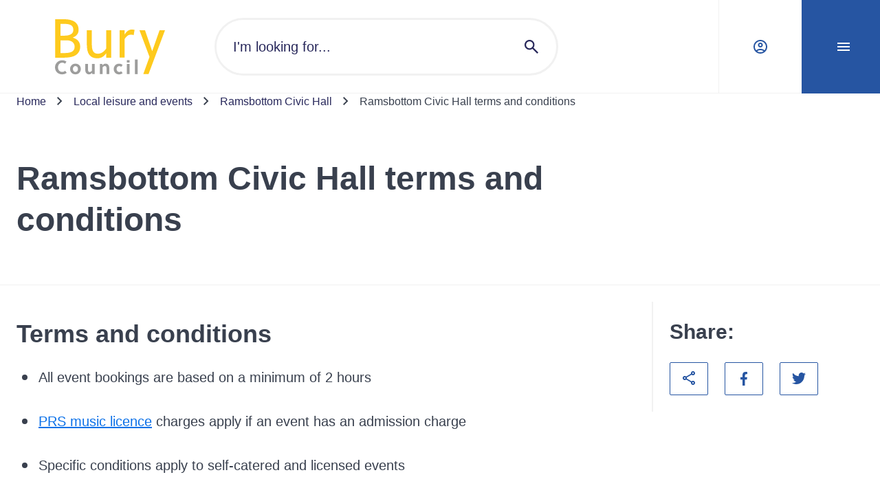

--- FILE ---
content_type: text/html; charset=utf-8
request_url: https://www.bury.gov.uk/local-leisure-events/ramsbottom-civic-hall/terms-and-conditions
body_size: 58210
content:
<!doctype html><html lang="en" dir="ltr"><head><meta charset="utf-8"/><title data-react-helmet="true">Ramsbottom Civic Hall terms and conditions - Bury Council</title> <meta data-react-helmet="true" name="msapplication-TileColor" content="#fff"/><meta data-react-helmet="true" name="msapplication-config" content="/_fMq9oQ_d03f0146-186d-412a-8b49-93bd6b68ccaf/static/website/favicon/browserconfig.xml"/><meta data-react-helmet="true" name="theme-color" content="#fff"/><meta data-react-helmet="true" name="IDL:ProjectId" content="website"/><meta data-react-helmet="true" name="IDL:EntryId" content="d3580675-fbfd-4273-8845-56cb17a3a76f"/><meta data-react-helmet="true" content="Ramsbottom Civic Hall booking terms and conditions, cancellation notice period and fees." name="description"/><meta data-react-helmet="true" content="Bury Council" property="og:site_name"/><meta data-react-helmet="true" content="https://bury.gov.uk/local-leisure-events/ramsbottom-civic-hall/terms-and-conditions" property="og:url"/><meta data-react-helmet="true" content="Ramsbottom Civic Hall terms and conditions" property="og:title"/><meta data-react-helmet="true" content="Ramsbottom Civic Hall booking terms and conditions, cancellation notice period and fees." property="og:description"/><meta data-react-helmet="true" content="https://bury.gov.uk/image-library/bury-council-logo-opengraph-image-for-website1.x8d05e62c.jpg?h=630&amp;w=1200&amp;fit=crop&amp;q=75&amp;f=webp" property="og:image"/><meta data-react-helmet="true" content="Bury Council" property="og:image:alt"/><meta data-react-helmet="true" content="1200" property="og:image:width"/><meta data-react-helmet="true" content="630" property="og:image:height"/><meta data-react-helmet="true" content="website" property="og:type"/><meta data-react-helmet="true" content="en_GB" property="og:locale"/><meta data-react-helmet="true" content="summary" name="twitter:card"/><link data-react-helmet="true" rel="stylesheet" media="print" type="text/css" href="/_fMq9oQ_d03f0146-186d-412a-8b49-93bd6b68ccaf/static/print.css"/><link data-react-helmet="true" rel="apple-touch-icon" sizes="180x180" href="/_fMq9oQ_d03f0146-186d-412a-8b49-93bd6b68ccaf/static/website/favicon/apple-touch-icon.png"/><link data-react-helmet="true" rel="icon" type="image/png" sizes="32x32" href="/_fMq9oQ_d03f0146-186d-412a-8b49-93bd6b68ccaf/static/website/favicon/favicon-32x32.png"/><link data-react-helmet="true" rel="icon" type="image/png" sizes="16x16" href="/_fMq9oQ_d03f0146-186d-412a-8b49-93bd6b68ccaf/static/website/favicon/favicon-16x16.png"/><link data-react-helmet="true" rel="manifest" href="/_fMq9oQ_d03f0146-186d-412a-8b49-93bd6b68ccaf/static/website/favicon/site.webmanifest"/><link data-react-helmet="true" rel="mask-icon" href="/_fMq9oQ_d03f0146-186d-412a-8b49-93bd6b68ccaf/static/website/favicon/safari-pinned-tab.svg" color="#222"/><link data-react-helmet="true" rel="shortcut icon" href="/_fMq9oQ_d03f0146-186d-412a-8b49-93bd6b68ccaf/static/website/favicon/favicon.ico"/><meta name="viewport" content="width=device-width,initial-scale=1"/><meta http-equiv="X-UA-Compatible" content="ie=edge"><style data-styled="true" data-styled-version="6.1.19">.cPSeCF{display:inline-block;color:currentColor;width:2.4rem;height:2.4rem;}/*!sc*/
.cPSeCF svg{stroke-linecap:round;stroke-linejoin:round;width:100%;height:100%;}/*!sc*/
data-styled.g2[id="sc-bRKDuR"]{content:"cPSeCF,"}/*!sc*/
.jdRScl{color:#39404E;}/*!sc*/
.jdRScl *+*{margin:2.4rem 0 0 0;}/*!sc*/
.jdRScl *+*:is(br){margin:0;}/*!sc*/
@media only screen and (min-width:600px){.jdRScl *+*{margin:3.2rem 0 0 0;}}/*!sc*/
.jdRScl h2 +*,.jdRScl h3 +*,.jdRScl h4 +*,.jdRScl h5 +*,.jdRScl h6 +*{margin:2.4rem 0 0 0;}/*!sc*/
.jdRScl h1{font-family:"Arial",sans-serif;font-size:3.6rem;line-height:4.6rem;font-weight:700;}/*!sc*/
@media only screen and (min-width: 1024px){.jdRScl h1{font-size:4.8rem;line-height:6rem;}}/*!sc*/
.jdRScl h2{font-family:"Arial",sans-serif;font-size:3rem;line-height:4rem;font-weight:400;}/*!sc*/
@media only screen and (min-width: 1024px){.jdRScl h2{font-size:3.6rem;line-height:4.6rem;}}/*!sc*/
.jdRScl h3{font-family:"Arial",sans-serif;font-size:3rem;line-height:4rem;font-weight:400;}/*!sc*/
.jdRScl h4{font-family:"Arial",sans-serif;font-size:2rem;line-height:3rem;font-weight:400;}/*!sc*/
.jdRScl h5{font-family:"Arial",sans-serif;font-size:1.6rem;line-height:2.6rem;font-weight:400;}/*!sc*/
.jdRScl h6{font-family:"Arial",sans-serif;font-size:1.4rem;line-height:2.2rem;font-weight:400;}/*!sc*/
.jdRScl h1,.jdRScl h2,.jdRScl h3,.jdRScl h4,.jdRScl h5,.jdRScl h6,.jdRScl th{font-weight:700;}/*!sc*/
.jdRScl ul,.jdRScl ol{line-height:3.2rem;list-style:none;padding-left:0.8rem;margin-left:0;}/*!sc*/
.jdRScl ul li,.jdRScl ol li{list-style:none;padding-left:2.4rem;position:relative;margin-left:0;}/*!sc*/
.jdRScl ul li :not(:first-child),.jdRScl ol li :not(:first-child){margin-top:1.6rem;}/*!sc*/
.jdRScl ul ul,.jdRScl ol ul,.jdRScl ul ol,.jdRScl ol ol{margin-top:1.6rem;}/*!sc*/
.jdRScl ul >li::before{position:absolute;left:0;top:1.2rem;width:0.8rem;height:0.8rem;content:'';background:#39404E;border-radius:50%;}/*!sc*/
.jdRScl ol{counter-reset:theme-counter;}/*!sc*/
.jdRScl ol >li{counter-increment:theme-counter;}/*!sc*/
.jdRScl ol >li::before{position:absolute;left:0;top:0;content:counter(theme-counter) '. ';color:#39404E;font-weight:normal;margin-right:0.8rem;}/*!sc*/
.jdRScl a{text-decoration:none;color:#0C71E8;text-decoration:underline;}/*!sc*/
.jdRScl a:hover{color:#2655A2;text-decoration:underline;}/*!sc*/
.jdRScl a:focus{color:#2655A2;text-decoration:underline;}/*!sc*/
.jdRScl a:visited{color:#0C71E8;}/*!sc*/
.jdRScl a:visited:hover{color:#2655A2;text-decoration:underline;}/*!sc*/
.jdRScl a:visited:focus{color:#2655A2;text-decoration:underline;}/*!sc*/
.jdRScl p:empty,.jdRScl br{margin-top:0;line-height:0;}/*!sc*/
.jdRScl .table-wrap{width:100%;overflow:auto;}/*!sc*/
.jdRScl table{margin:0!important;width:100%!important;border:none;border-collapse:collapse;border-spacing:0;text-align:left;}/*!sc*/
.jdRScl table *{margin:0;}/*!sc*/
.jdRScl table >caption{font-family:"Arial",sans-serif;font-size:1.6rem;line-height:2.6rem;font-weight:400;padding-bottom:0.8rem;text-align:left;color:#39404E;}/*!sc*/
@media only screen and (min-width: 720px){.jdRScl table >caption{font-size:2rem;line-height:3rem;}}/*!sc*/
.jdRScl table td{font-family:"Arial",sans-serif;font-size:1.6rem;line-height:2.6rem;font-weight:400;background:#FFFFFF;color:inherit;}/*!sc*/
@media only screen and (min-width: 720px){.jdRScl table td{font-size:2rem;line-height:3rem;}}/*!sc*/
.jdRScl table tr:nth-child(even) td{background:#FFFFFF;}/*!sc*/
.jdRScl table thead td,.jdRScl table th{font-family:"Arial",sans-serif;font-size:2rem;line-height:3rem;font-weight:400;background:inherit;color:inherit;font-weight:700;}/*!sc*/
.jdRScl table tfoot{font-weight:700;}/*!sc*/
.jdRScl table tfoot td{background:inherit;color:inherit;font-family:"Arial",sans-serif;font-size:1.6rem;line-height:2.6rem;font-weight:400;}/*!sc*/
@media only screen and (min-width: 720px){.jdRScl table tfoot td{font-size:2rem;line-height:3rem;}}/*!sc*/
.jdRScl table tbody{width:100%!important;}/*!sc*/
.jdRScl table tr{height:auto!important;}/*!sc*/
.jdRScl table td,.jdRScl table th{padding:2.4rem 0.8rem;border:1px solid #BEBEBE;}/*!sc*/
.jdRScl table thead tr{border-bottom:0 solid #F1F1F1;}/*!sc*/
.jdRScl hr{border:0;background:#39404E;display:block;height:1px;}/*!sc*/
.jdRScl hr:not(:first-child){margin-top:1.6rem;}/*!sc*/
.jdRScl pre{background:#333;padding:3.2rem;color:#eee;border-radius:0.4rem;}/*!sc*/
data-styled.g5[id="sc-ggWZvA"]{content:"jdRScl,"}/*!sc*/
.jMhWLn{margin-left:auto;margin-right:auto;width:100%;max-width:calc( 1376px + 2.4rem * 2 );padding:0 2.4rem;}/*!sc*/
.jMhWLn .container{padding:0;}/*!sc*/
@media only screen and (min-width:360px){.jMhWLn{padding:0 1.6rem;}}/*!sc*/
@media only screen and (min-width:480px){.jMhWLn{padding:0 1.6rem;}}/*!sc*/
@media only screen and (min-width:600px){.jMhWLn{padding:0 1.6rem;}}/*!sc*/
@media only screen and (min-width:720px){.jMhWLn{padding:0 1.6rem;}}/*!sc*/
@media only screen and (min-width:840px){.jMhWLn{padding:0 2.4rem;}}/*!sc*/
@media only screen and (min-width:960px){.jMhWLn{padding:0 2.4rem;}}/*!sc*/
@media only screen and (min-width:1024px){.jMhWLn{padding:0 2.4rem;}}/*!sc*/
@media only screen and (min-width:1280px){.jMhWLn{padding:0 2.4rem;}}/*!sc*/
@media only screen and (min-width:1440px){.jMhWLn{padding:0 2.4rem;}}/*!sc*/
data-styled.g7[id="sc-jwTyAe"]{content:"jMhWLn,"}/*!sc*/
.gwVCtu .composer-item{margin-top:3.2rem;}/*!sc*/
.gwVCtu .composer-item:last-child:not(.slice){padding-bottom:3.2rem;}/*!sc*/
@media only screen and (min-width:1024px){.gwVCtu .composer-item{margin-top:4.8rem;}.gwVCtu .composer-item:last-child:not(.slice){padding-bottom:4.8rem;}}/*!sc*/
.gwVCtu .composer-item.slice:first-child{margin-top:0;}/*!sc*/
.gwVCtu .composer-item.alt-bg{background:#F0FAFF;padding:3.2rem 0;}/*!sc*/
@media only screen and (min-width:1024px){.gwVCtu .composer-item.alt-bg{padding:4.8rem 0;}}/*!sc*/
.gwVCtu .slice+.slice{margin-top:0;}/*!sc*/
.gwVCtu .richText+.button{margin-top:2.4rem;}/*!sc*/
@media only screen and (min-width:600px){.gwVCtu .richText+.button{margin-top:4.0rem;}}/*!sc*/
data-styled.g8[id="sc-hjsuWn"]{content:"gwVCtu,"}/*!sc*/
.cwFVgN{display:block;position:absolute;left:-10000px;top:auto;width:1px;height:1px;overflow:hidden;color:#000;background:#fff;}/*!sc*/
data-styled.g10[id="sc-hwkwBN"]{content:"cwFVgN,"}/*!sc*/
html,body{font-size:62.5%;width:100%;height:100%;min-height:100vh;margin:0;}/*!sc*/
html{scroll-behavior:smooth;scroll-margin-top:6.4rem;overflow:auto;}/*!sc*/
body{max-width:100vw;text-rendering:auto;font-family:"Arial",sans-serif;font-size:1.6rem;line-height:2.6rem;font-weight:400;color:#39404E;}/*!sc*/
@media only screen and (min-width: 720px){body{font-size:2rem;line-height:3rem;}}/*!sc*/
html[class*='translated']{min-height:calc(100vh - 38px);}/*!sc*/
html[class*='translated'] body{top:0!important;min-height:calc(100vh - 38px)!important;}/*!sc*/
html[class*='translated'] #header--bury .header__bottom.open{top:38px;height:calc(100vh - 38px);}/*!sc*/
html[class*='translated'] #header--microsite{margin-top:38px;}/*!sc*/
html[class*='translated'] #header--microsite .header__bottom.open{top:38px;height:calc(100vh - 38px);}/*!sc*/
iframe.skiptranslate{max-height:38px;}/*!sc*/
iframe.skiptranslate iframe{position:relative;}/*!sc*/
*,*::before,*::after{box-sizing:border-box;}/*!sc*/
*{margin:0;padding:0;}/*!sc*/
img{max-width:100%;height:auto;}/*!sc*/
iframe{border:0;max-width:100%;}/*!sc*/
a{text-decoration:none;color:#0C71E8;}/*!sc*/
a:hover,a:focus{color:#2655A2;}/*!sc*/
#root{min-height:100vh;}/*!sc*/
#app-root{min-height:100vh;}/*!sc*/
.sr-only{clip:rect(0 0 0 0);clip-path:inset(50%);height:1px;overflow:hidden;position:absolute;white-space:nowrap;width:1px;}/*!sc*/
data-styled.g65[id="sc-global-iEDSUG1"]{content:"sc-global-iEDSUG1,"}/*!sc*/
.iqMKne{padding:16px;background:#eee;max-width:100%;overflow:hidden;}/*!sc*/
.iqMKne select{padding:10px;border-radius:3px;-webkit-appearance:none;appearance:none;background:#fff url('/_fMq9oQ_d03f0146-186d-412a-8b49-93bd6b68ccaf/static/lib/select-arrow.svg') no-repeat right 10px center;}/*!sc*/
data-styled.g67[id="sc-etsjJW"]{content:"iqMKne,"}/*!sc*/
.bNkDVg{display:block;position:fixed;left:-1000rem;width:0;height:0;overflow:hidden;text-decoration:none;background-color:rgba(255,255,255,0.9);}/*!sc*/
.bNkDVg:focus{top:0;left:0;width:auto;height:auto;padding:1rem;overflow:visible;z-index:1000;transition:all 0.4s ease-in-out;}/*!sc*/
data-styled.g68[id="sc-fYmhhH"]{content:"bNkDVg,"}/*!sc*/
.iTZcLU{background:#39404E;color:#FFFFFF;position:sticky;top:100vh;text-align:center;padding-top:4.0rem;}/*!sc*/
.iTZcLU a{color:#FFFFFF;transition:color ease-in-out 0.2s;}/*!sc*/
.iTZcLU a:hover,.iTZcLU a:focus{color:#FFFFFF;}/*!sc*/
.iTZcLU ul{list-style:none;}/*!sc*/
.iTZcLU .footer__logo{width:98px;}/*!sc*/
.iTZcLU .footer__text{font-family:"Arial",sans-serif;font-size:1.6rem;line-height:2.6rem;font-weight:400;font-weight:700;margin-top:1.6rem;}/*!sc*/
.iTZcLU .footer__contacts div[class^='contacts__']>*{margin-top:2.4rem;}/*!sc*/
.iTZcLU .icon-wrap{background:rgba(255,255,255,10%);display:inline-grid;place-items:center;width:5.6rem;height:4.8rem;}/*!sc*/
.iTZcLU .contact{display:block;}/*!sc*/
.iTZcLU .footer__menus{margin-top:2.4rem;}/*!sc*/
.iTZcLU .footer__links{border-bottom:1px solid rgba(0, 0, 0, 0.25);}/*!sc*/
.iTZcLU .footer__links .links__link{display:block;text-decoration:underline;padding:2.4rem;line-height:1rem;border-top:1px solid rgba(0, 0, 0, 0.25);transition:background 0.2s ease-in-out;}/*!sc*/
.iTZcLU .footer__links .links__link:focus,.iTZcLU .footer__links .links__link:hover{background:rgba(255,255,255,0.1);}/*!sc*/
.iTZcLU .footer__social{padding:1.6rem;display:inline-flex;justify-content:center;flex-wrap:wrap;}/*!sc*/
.iTZcLU .footer__social:only-child{border-top:1px solid rgba(0, 0, 0, 0.25);}/*!sc*/
.iTZcLU .social__item{display:inline-block;text-align:center;margin:calc(1.6rem / 2);max-width:5.6rem;}/*!sc*/
.iTZcLU .social__link{display:inline-block;padding:1.6rem 2.4rem;}/*!sc*/
.iTZcLU .social__link .svg{display:block;}/*!sc*/
@media only screen and (min-width:840px){.iTZcLU{padding-top:6.4rem;}.iTZcLU .footer__logo{width:auto;}.iTZcLU .footer__text{font-family:"Arial",sans-serif;font-size:2rem;line-height:3rem;font-weight:400;font-weight:700;margin-top:4.0rem;}.iTZcLU .footer__contacts{margin-top:3.2rem;}.iTZcLU .footer__contacts div[class^='contacts__']{display:inline-flex;align-items:center;}.iTZcLU .footer__contacts div[class^='contacts__'] +div[class^='contacts__']{margin-left:2.4rem;}.iTZcLU .footer__contacts div[class^='contacts__'] >*{margin-top:0;display:inline-flex;}.iTZcLU .icon-wrap{background:none;display:inline-block;width:auto;height:auto;margin-right:1.6rem;}.iTZcLU .footer__menus{margin-top:6.4rem;}.iTZcLU .footer__links{border-top:1px solid rgba(0, 0, 0, 0.25);border-bottom:1px solid rgba(0, 0, 0, 0.25);padding:1.6rem;}.iTZcLU .footer__links .links__item{display:inline-block;}.iTZcLU .footer__links .links__link{padding:1.6rem 2.4rem;border-radius:0.2rem;text-decoration:none;font-family:"Arial",sans-serif;font-size:1.6rem;line-height:2.6rem;font-weight:400;font-weight:700;border-top:none;}.iTZcLU .footer__links .links__link:hover,.iTZcLU .footer__links .links__link:focus{text-decoration:underline;}}/*!sc*/
.iTZcLU .poweredlink a{display:inline-flex;align-items:center;margin-bottom:3.2rem;font-size:1.4rem;color:#b3b3b3;}/*!sc*/
.iTZcLU .poweredlink a img{margin:0 0.8rem;}/*!sc*/
data-styled.g69[id="sc-koBvLg"]{content:"iTZcLU,"}/*!sc*/
.dzzQYH .searchbar__label{font-family:"Arial",sans-serif;font-size:1.6rem;line-height:2.6rem;font-weight:400;}/*!sc*/
.dzzQYH .searchbar__label.shown{display:block;}/*!sc*/
.dzzQYH .searchbar__label+.searchbar__bar{margin-top:0.8rem;}/*!sc*/
.dzzQYH .searchbar__bar{display:flex;border:3px solid #F1F1F1;border-radius:100px;color:#28285B;position:relative;background:#FFFFFF;transition:background 0.2s ease-in-out;}/*!sc*/
.dzzQYH .searchbar__bar >*{position:relative;}/*!sc*/
.dzzQYH .searchbar__bar:focus-within .searchbar__input,.dzzQYH .searchbar__bar:focus-within .searchbar__button{background:#F0FAFF;}/*!sc*/
.dzzQYH .searchbar__bar .searchbar__input{border:0;padding:1.2rem 2.4rem;border-radius:100px 0 0 100px;width:100%;font-family:"Arial",sans-serif;font-size:1.6rem;line-height:2.6rem;font-weight:400;color:#28285B;flex:1;}/*!sc*/
@media only screen and (min-width: 720px){.dzzQYH .searchbar__bar .searchbar__input{font-size:2rem;line-height:3rem;}}/*!sc*/
.dzzQYH .searchbar__bar .searchbar__input:focus{z-index:1;background:#F0FAFF;}/*!sc*/
@media only screen and (min-width:1280px){.dzzQYH .searchbar__bar .searchbar__input{padding:2.4rem;}}/*!sc*/
.dzzQYH .searchbar__bar .searchbar__input::placeholder{color:#28285B;}/*!sc*/
.dzzQYH .searchbar__bar .searchbar__button{color:#28285B;border:0;padding:1.2rem;border-radius:0 100px 100px 0;background:none;display:grid;place-items:center;cursor:pointer;transition:color 0.2s ease-in-out;}/*!sc*/
.dzzQYH .searchbar__bar .searchbar__button:hover{color:#0C71E8;}/*!sc*/
.dzzQYH .searchbar__bar .searchbar__button:focus{z-index:1;background:#F0FAFF;}/*!sc*/
@media only screen and (min-width:1280px){.dzzQYH .searchbar__bar .searchbar__button{padding:2.4rem;}}/*!sc*/
data-styled.g70[id="sc-DZJJV"]{content:"dzzQYH,"}/*!sc*/
.kkjnaw{display:none;height:100%;flex-direction:column;}/*!sc*/
.open .kkjnaw{display:flex;}/*!sc*/
.kkjnaw .tablist{list-style:none;display:flex;padding:0.8rem 0;justify-content:center;}/*!sc*/
.kkjnaw .tablist >*+*{margin-left:0.8rem;}/*!sc*/
@media only screen and (min-width:480px){.kkjnaw .tablist >*+*{margin-left:1.6rem;}}/*!sc*/
.kkjnaw .tab-link{display:grid;place-content:center;font-family:"Arial",sans-serif;font-size:1.6rem;line-height:2.6rem;font-weight:400;font-weight:700;color:#2655A2;border:1px solid #2655A2;background:transparent;height:4.6rem;padding:0 0.8rem;border-width:1px;border-style:solid;border-radius:100px;cursor:pointer;transition:all 0.2s ease-in-out;}/*!sc*/
.kkjnaw .tab-link:hover{text-decoration:underline;}/*!sc*/
.kkjnaw .tab-link[aria-selected='true']{text-decoration:underline;color:#FFFFFF;border:1px solid #28285B;background:#28285B;}/*!sc*/
@media only screen and (min-width:480px){.kkjnaw .tab-link{padding:0 1.6rem;}}/*!sc*/
.kkjnaw .tab-content{flex:1;overflow-y:auto;}/*!sc*/
.kkjnaw .nav{list-style:none;}/*!sc*/
.kkjnaw .nav .nav__item{border-top:1px solid #F1F1F1;}/*!sc*/
.kkjnaw .nav .nav__link{display:block;padding:0 1.6rem 1.6rem;}/*!sc*/
@media only screen and (min-width:1024px){.kkjnaw .nav .nav__link{padding:0 4.0rem 1.6rem;}}/*!sc*/
.kkjnaw .nav .nav__link:hover{text-decoration:underline;}/*!sc*/
.kkjnaw .nav.level-one .nav__link{font-family:"Arial",sans-serif;font-size:2rem;line-height:3rem;font-weight:400;color:#2655A2;}/*!sc*/
.kkjnaw .nav.level-one .nav__link:hover{color:#28285B;}/*!sc*/
@media only screen and (min-width:1024px){.kkjnaw .nav.level-one .nav__link{font-family:"Arial",sans-serif;font-size:3rem;line-height:4rem;font-weight:400;}}/*!sc*/
.kkjnaw .nav.level-one .nav__item{margin-top:2.4rem;padding-top:3.2rem;}/*!sc*/
@media only screen and (min-width:1024px){.kkjnaw .nav.level-one .nav__item{margin-top:3.2rem;padding-top:4.0rem;}}/*!sc*/
.kkjnaw .nav.level-two .nav__link{font-family:"Arial",sans-serif;font-size:1.6rem;line-height:2.6rem;font-weight:400;color:#28285B;}/*!sc*/
@media only screen and (min-width: 720px){.kkjnaw .nav.level-two .nav__link{font-size:2rem;line-height:3rem;}}/*!sc*/
.kkjnaw .nav.level-two .nav__link:hover{color:#2655A2;}/*!sc*/
@media only screen and (min-width:1024px){.kkjnaw .nav.level-two .nav__link{font-family:"Arial",sans-serif;font-size:1.6rem;line-height:2.6rem;font-weight:400;}}/*!sc*/
.kkjnaw .nav.level-two .nav__item{border-top:0;margin-top:0;padding-top:0;}/*!sc*/
.kkjnaw .nav.level-two .nav__item:first-child{margin-top:0.8rem;}/*!sc*/
data-styled.g71[id="sc-kUouGy"]{content:"kkjnaw,"}/*!sc*/
.edFEoy{display:flex;overflow-x:hidden;flex-wrap:wrap;position:sticky;z-index:500;top:0;left:0;right:0;max-width:100vw;height:15.4rem;background:#FFFFFF;box-shadow:inset 0px -1px 0px 0px #f1f1f1;}/*!sc*/
@media screen and (max-width:360px){.edFEoy{height:17.4rem;}}/*!sc*/
@media only screen and (min-width:1024px){.edFEoy{flex-wrap:nowrap;height:13.6rem;align-items:center;}}/*!sc*/
.edFEoy .header__logo{margin:0 0.2rem 0 1.6rem;flex-shrink:0;display:grid;place-content:center;}/*!sc*/
.edFEoy .header__logo img{display:block;width:60px;}/*!sc*/
@media screen and (min-width:400px){.edFEoy .header__logo img{width:80px;}}/*!sc*/
@media only screen and (min-width:480px){.edFEoy .header__logo{margin:0 1.6rem;}.edFEoy .header__logo img{width:100px;}}/*!sc*/
@media only screen and (min-width:1024px){.edFEoy .header__logo{margin:0 5.6rem 0 6.4rem;}.edFEoy .header__logo img{width:auto;}}/*!sc*/
@media only screen and (min-width:1280px){.edFEoy .header__logo{margin:0 7.2rem 0 8rem;}}/*!sc*/
.edFEoy .header__search{order:1;flex-basis:100%;display:flex;justify-content:center;max-width:100vw;}/*!sc*/
.edFEoy .header__search >*{max-width:676px;width:100%;}/*!sc*/
.edFEoy .header__search .searchbar__bar{margin:0.8rem 1.6rem 0;}/*!sc*/
@media only screen and (min-width:1024px){.edFEoy .header__search{flex-basis:100%;margin:0 4rem 0 0;order:inherit;display:block;max-width:500px;}.edFEoy .header__search .searchbar__bar{margin:0;}}/*!sc*/
.edFEoy .header__tools{margin-left:auto;margin-right:1.6rem;display:flex;align-items:center;flex-shrink:0;}/*!sc*/
.edFEoy .header__tools >*+*{margin-left:0.8rem;}/*!sc*/
@media only screen and (min-width:1280px){.edFEoy .header__tools{margin-right:0;}}/*!sc*/
.edFEoy .header__toggle{display:grid;place-content:center;font-family:"Arial",sans-serif;font-size:1.6rem;line-height:2.6rem;font-weight:400;font-weight:700;height:4.8rem;padding:0 1.6rem 0 0.8rem;border-width:1px;border-style:solid;border-radius:2px;cursor:pointer;transition:background 0.2s ease-in-out,border-color 0.2s ease-in-out;}/*!sc*/
.edFEoy .header__toggle:hover,.edFEoy .header__toggle:focus,.edFEoy .header__toggle.open{text-decoration:underline;}/*!sc*/
@media only screen and (min-width:1280px){.edFEoy .header__toggle{height:13.6rem;border-radius:0;padding:0 2.4rem;}}/*!sc*/
@media only screen and (min-width:1280px){.edFEoy .header__toggle{padding:0 4.0rem;}}/*!sc*/
.edFEoy .header__toggle .label{display:flex;}/*!sc*/
.edFEoy .header__toggle .label >*{margin-left:0.8rem;}/*!sc*/
.edFEoy .gtranslate{padding:0;}/*!sc*/
@media only screen and (min-width:1280px){.edFEoy .gtranslate{padding:0 2.4rem;}}/*!sc*/
.edFEoy .toggle-account{color:#2655A2;border-color:#2655A2;background:transparent;}/*!sc*/
@media only screen and (max-width: 1280px){.edFEoy .toggle-account .mobile,.edFEoy .toggle-account .full{display:inline-block;position:absolute;left:-10000px;top:auto;width:1px;height:1px;overflow:hidden;color:#000;background:#fff;}}/*!sc*/
@media only screen and (min-width:1280px){.edFEoy .toggle-account{border-width:0 0 0 1px;border-color:#F1F1F1;}.edFEoy .toggle-account .mobile{display:none;}}/*!sc*/
.edFEoy .toggle-menu{color:#FFFFFF;border-color:#2655A2;background:#2655A2;}/*!sc*/
.edFEoy .toggle-menu .icon--close{display:none;}/*!sc*/
.edFEoy .toggle-menu:hover,.edFEoy .toggle-menu.open{color:#FFFFFF;border-color:#28285B;background:#28285B;}/*!sc*/
.edFEoy .toggle-menu.open .icon--close{display:block;}/*!sc*/
.edFEoy .toggle-menu.open .icon--menu{display:none;}/*!sc*/
@media only screen and (max-width: 1280px){.edFEoy .toggle-menu .full{display:inline-block;position:absolute;left:-10000px;top:auto;width:1px;height:1px;overflow:hidden;color:#000;background:#fff;}}/*!sc*/
.edFEoy .menu{display:block;position:fixed;background:#fff;width:100%;left:100%;top:15.4rem;height:calc(100vh - 15.4rem);transition:left 0.3s ease-in-out,box-shadow 0.3s ease-in-out;overflow:hidden;padding:3.2rem 0;}/*!sc*/
.edFEoy .menu.open{left:0;right:0;}/*!sc*/
@media only screen and (min-width:720px){.edFEoy .menu{max-width:540px;}.edFEoy .menu.open{left:calc(100% - 540px);box-shadow:0px 5px 14px 0 rgba(2,1,14,0.1);}}/*!sc*/
@media only screen and (min-width:1024px){.edFEoy .menu{top:13.6rem;height:calc(100vh - 13.6rem);box-shadow:none;}}/*!sc*/
[class*="translated"] .edFEoy{top:38px;}/*!sc*/
[class*="translated"] .edFEoy .menu{top:calc(15.4rem + 38px);height:calc(100vh - 15.4rem + 38px);}/*!sc*/
@media only screen and (min-width:1024px){[class*="translated"] .edFEoy .menu{top:calc(13.6rem + 38px);height:calc(100vh - 13.6rem + 38px);}}/*!sc*/
data-styled.g72[id="sc-bjMIFn"]{content:"edFEoy,"}/*!sc*/
.iMhchV{border-top:1px solid #F1F1F1;}/*!sc*/
.iMhchV .layout{display:grid;grid-template-columns:minmax(260px,1fr);}/*!sc*/
.iMhchV .sidebar{padding-bottom:4.0rem;}/*!sc*/
.iMhchV .sidebar >div{margin-top:2.4rem;border-left:2px solid #F1F1F1;padding:2.4rem 0 2.4rem 2.4rem;}/*!sc*/
.iMhchV .sidebar >div h2,.iMhchV .sidebar >div .title{font-family:"Arial",sans-serif;font-size:3rem;line-height:4rem;font-weight:400;font-weight:700;}/*!sc*/
@media only screen and (min-width:1024px){.iMhchV .layout{grid-template-columns:repeat(16,1fr);}.iMhchV .page-content{grid-column:1/12;}.iMhchV .sidebar{grid-column:13/17;}.iMhchV .sidebar .sidebar__block:first-child{margin-top:4.8rem;}}/*!sc*/
data-styled.g75[id="sc-bAehkN"]{content:"iMhchV,"}/*!sc*/
.bPSAtW{color:#39404E;}/*!sc*/
.bPSAtW .breadcrumb__list{list-style:none;}/*!sc*/
.bPSAtW .breadcrumb__item{display:inline-flex;font-family:"Arial",sans-serif;font-size:1.6rem;line-height:2.6rem;font-weight:400;line-height:2.4rem;align-items:center;vertical-align:top;}/*!sc*/
.bPSAtW .breadcrumb__item:not(:last-child){margin-right:0.8rem;}/*!sc*/
.bPSAtW .svg{flex-shrink:0;vertical-align:middle;position:relative;top:-1px;margin-right:0.8rem;}/*!sc*/
.bPSAtW .icon--morehorizontal{display:none;margin-right:0;margin-left:0.8rem;}/*!sc*/
.bPSAtW .breadcrumb__link{color:#28285B;}/*!sc*/
.bPSAtW .breadcrumb__link:hover{color:#2655A2;text-decoration:underline;}/*!sc*/
@media only screen and (max-width: 840px){.bPSAtW .breadcrumb__item:not(:first-child,:nth-last-child(2),:last-child){display:none;}.bPSAtW .breadcrumb__item:not(:nth-last-child(2),:nth-last-child(3)) .icon--morehorizontal{display:block;}.bPSAtW .breadcrumb__item:nth-last-child(2):not(:first-child,:nth-child(2)) .svg{display:none;}}/*!sc*/
data-styled.g76[id="sc-gahYZc"]{content:"bPSAtW,"}/*!sc*/
.bVLguX{background:#FFFFFF;position:relative;}/*!sc*/
.bVLguX .breadcrumb{padding-block:1.6rem;}/*!sc*/
.bVLguX .container{z-index:1;position:relative;}/*!sc*/
.bVLguX .container >.content{max-width:852px;}/*!sc*/
.bVLguX .page-title{font-family:"Arial",sans-serif;font-size:3.6rem;line-height:4.6rem;font-weight:700;color:#39404E;font-weight:700;}/*!sc*/
@media only screen and (min-width: 1024px){.bVLguX .page-title{font-size:4.8rem;line-height:6rem;}}/*!sc*/
.bVLguX .page-title span{font-weight:400;}/*!sc*/
.bVLguX .content{padding:4.0rem 0;}/*!sc*/
@media only screen and (min-width:600px){.bVLguX .content{padding:6.4rem 0;}}/*!sc*/
.bVLguX .subtitle{font-family:"Arial",sans-serif;font-size:1.6rem;line-height:2.6rem;font-weight:400;color:#39404E;}/*!sc*/
@media only screen and (min-width: 720px){.bVLguX .subtitle{font-size:2rem;line-height:3rem;}}/*!sc*/
.bVLguX .subtitle span{font-weight:700;}/*!sc*/
.bVLguX .subtitle,.bVLguX .top-tasks,.bVLguX .subtitle+.button,.bVLguX .page-title+.button{margin-top:3.2rem;}/*!sc*/
.bVLguX .toptasks__list{margin-top:3.2rem;}/*!sc*/
data-styled.g77[id="sc-bSFBcf"]{content:"bVLguX,"}/*!sc*/
.jzvndl .shares{display:flex;margin-top:2.4rem;}/*!sc*/
.jzvndl .shares >*+*{margin-left:2.4rem;}/*!sc*/
.jzvndl .share{display:inline-grid;place-items:center;width:5.6rem;height:4.8rem;border:1px solid #2655A2;color:#2655A2;background:#fff;border-radius:2px;transition:all 0.2s ease-in-out;position:relative;}/*!sc*/
.jzvndl .share .tooltip{font-family:"Arial",sans-serif;font-size:1.6rem;line-height:2.6rem;font-weight:400;position:absolute;min-width:200px;max-width:300px;background:#008105;color:#fff;padding:1.6rem;border-radius:3px;left:0;bottom:calc(100% + 4px);box-shadow:5px 4px 5px 0 rgb(0 0 0 / 30%);z-index:3;}/*!sc*/
.jzvndl .share button{width:100%;height:100%;border:0;background:0;color:currentColor;cursor:pointer;}/*!sc*/
.jzvndl .share:hover,.jzvndl .share:focus{color:#fff;background:#28285B;}/*!sc*/
.jzvndl .share__title{font-family:"Arial",sans-serif;font-size:2rem;line-height:3rem;font-weight:400;font-weight:700;}/*!sc*/
data-styled.g79[id="sc-ibashp"]{content:"jzvndl,"}/*!sc*/
</style><meta name="generator" content="Contensis" /></head><body><div id="root"><div id="app-root"><a href="#main" class="sc-fYmhhH bNkDVg">Skip to main content</a><header id="header--bury" class="sc-bjMIFn edFEoy"><a class="header__logo" href="/"><img src="/_fMq9oQ_d03f0146-186d-412a-8b49-93bd6b68ccaf/static/website/header_logo.svg" alt="Bury Council" width="160" height="68"/></a><div class="header__search"><div class="sc-DZJJV dzzQYH"><form class="searchbar__form" id="searchbar" role="search" title="Search Site"><span class="sc-hwkwBN cwFVgN"><label class="searchbar__label hidden" for="searchbar-input">Search</label></span><div class="searchbar__bar"><input type="search" class="searchbar__input" id="searchbar-input" placeholder="I&#x27;m looking for..." value=""/><button class="searchbar__button" type="submit"><span class="sc-hwkwBN cwFVgN">Submit Search</span><span aria-hidden="true" role="img" class="sc-bRKDuR cPSeCF icon--search svg"><svg xmlns="http://www.w3.org/2000/svg" width="24" height="24" viewBox="0 0 24 24" fill="none"><path fill="currentColor" d="m20.444 22-7-7a6.774 6.774 0 0 1-4.222 1.444c-2.018 0-3.726-.698-5.124-2.096C2.699 12.949 2 11.24 2 9.222c0-2.018.7-3.727 2.098-5.125C5.496 2.699 7.204 2 9.222 2c2.019 0 3.727.699 5.126 2.097 1.398 1.398 2.096 3.107 2.096 5.125A6.774 6.774 0 0 1 15 13.444l7 7L20.444 22ZM9.222 14.222c1.39 0 2.57-.486 3.542-1.458s1.458-2.153 1.458-3.542c0-1.389-.486-2.57-1.458-3.542s-2.153-1.458-3.542-1.458c-1.389 0-2.57.486-3.542 1.458-.972.973-1.458 2.153-1.458 3.542 0 1.39.486 2.57 1.458 3.542.973.972 2.153 1.458 3.542 1.458Z"></path></svg></span></button></div></form></div></div><div class="header__tools"><a class="header__toggle toggle-account" href="/account-login"><span class="label"><span aria-hidden="true" role="img" class="sc-bRKDuR cPSeCF icon--user svg"><svg xmlns="http://www.w3.org/2000/svg" width="24" height="24" viewBox="0 0 24 24" fill="none"><path fill="currentColor" d="M5.85 17.1c.85-.65 1.8-1.163 2.85-1.538A9.744 9.744 0 0 1 12 15c1.15 0 2.25.187 3.3.562 1.05.375 2 .888 2.85 1.538a7.737 7.737 0 0 0 1.363-2.325A7.845 7.845 0 0 0 20 12c0-2.217-.779-4.104-2.337-5.663C16.104 4.779 14.217 4 12 4s-4.104.779-5.662 2.337C4.779 7.896 4 9.783 4 12c0 .983.163 1.908.488 2.775A7.72 7.72 0 0 0 5.85 17.1ZM12 13c-.983 0-1.813-.337-2.488-1.012S8.5 10.483 8.5 9.5c0-.983.337-1.813 1.012-2.488S11.017 6 12 6c.983 0 1.813.337 2.488 1.012S15.5 8.517 15.5 9.5c0 .983-.337 1.813-1.012 2.488S12.983 13 12 13Zm0 9a9.733 9.733 0 0 1-3.9-.788 10.092 10.092 0 0 1-3.175-2.137c-.9-.9-1.612-1.958-2.137-3.175A9.733 9.733 0 0 1 2 12c0-1.383.263-2.683.788-3.9a10.092 10.092 0 0 1 2.137-3.175c.9-.9 1.958-1.613 3.175-2.138A9.743 9.743 0 0 1 12 2c1.383 0 2.683.262 3.9.787a10.105 10.105 0 0 1 3.175 2.138c.9.9 1.612 1.958 2.137 3.175A9.733 9.733 0 0 1 22 12a9.733 9.733 0 0 1-.788 3.9 10.092 10.092 0 0 1-2.137 3.175c-.9.9-1.958 1.612-3.175 2.137A9.733 9.733 0 0 1 12 22Zm0-2c.883 0 1.717-.129 2.5-.387.783-.259 1.5-.63 2.15-1.113a7.542 7.542 0 0 0-2.15-1.113A7.942 7.942 0 0 0 12 17c-.883 0-1.717.129-2.5.387-.783.259-1.5.63-2.15 1.113.65.483 1.367.854 2.15 1.113A7.942 7.942 0 0 0 12 20Zm0-9c.433 0 .792-.142 1.075-.425.283-.283.425-.642.425-1.075 0-.433-.142-.792-.425-1.075C12.792 8.142 12.433 8 12 8c-.433 0-.792.142-1.075.425-.283.283-.425.642-.425 1.075 0 .433.142.792.425 1.075.283.283.642.425 1.075.425Z"></path></svg></span><span class="mobile">Login</span><span class="full">Account login</span></span></a><button aria-controls="menu" class="header__toggle toggle-menu"><span class="label"><span aria-hidden="true" role="img" class="sc-bRKDuR cPSeCF icon--menu svg"><svg viewBox="0 0 24 24" width="24" height="24" fill="none" xmlns="http://www.w3.org/2000/svg"><path d="M3 18v-2h18v2H3Zm0-5v-2h18v2H3Zm0-5V6h18v2H3Z" fill="currentColor"></path></svg></span><span aria-hidden="true" role="img" class="sc-bRKDuR cPSeCF icon--close svg"><svg xmlns="http://www.w3.org/2000/svg" width="24" height="24" viewBox="0 0 24 24" fill="none"><path fill="currentColor" d="M6.4 19 5 17.6l5.6-5.6L5 6.4 6.4 5l5.6 5.6L17.6 5 19 6.4 13.4 12l5.6 5.6-1.4 1.4-5.6-5.6L6.4 19Z"></path></svg></span><span class="full">Services</span></span></button></div><nav class="menu" id="menu"><div class="sc-kUouGy kkjnaw nav-tabs"><ul role="tablist" class="tablist"><li role="presentation" class="tab"><a aria-controls="services" aria-selected="true" href="#services" id="tab-services" role="tab" tabindex="0" class="tab-link">Services</a></li><li role="presentation" class="tab"><a aria-controls="pay" aria-selected="false" href="#pay" id="tab-pay" role="tab" tabindex="-1" class="tab-link">Pay</a></li><li role="presentation" class="tab"><a aria-controls="apply" aria-selected="false" href="#apply" id="tab-apply" role="tab" tabindex="-1" class="tab-link">Apply</a></li><li role="presentation" class="tab"><a aria-controls="report" aria-selected="false" href="#report" id="tab-report" role="tab" tabindex="-1" class="tab-link">Report</a></li></ul><section aria-labelledby="tab-services" id="services" role="tabpanel" tabindex="-1" class="tab-content"><h2 hidden="">Services</h2><ul class="nav level-one"><li class="nav__item"><a class="nav__link" href="/schools-and-learning/adult-learning">Adult Learning</a><ul class="nav level-two"><li class="nav__item"><a class="nav__link" href="/schools-and-learning/adult-learning/course-guides">Course guides</a></li><li class="nav__item"><a class="nav__link" href="/schools-and-learning/adult-learning/search-for-a-course">Search for a course</a></li><li class="nav__item"><a class="nav__link" href="https://buryaded.bury.gov.uk/availablecourseslist.asp?RESETLIST=TRUE" rel="noopener noreferrer" target="_blank">Enrol on a course</a></li></ul></li><li class="nav__item"><a class="nav__link" href="/social-care-and-support/health-and-adult-social-care">Health and Adult Social Care</a><ul class="nav level-two"><li class="nav__item"><a class="nav__link" href="/social-care-and-support/health-and-adult-social-care/report-adult-safeguarding">Report an adult safeguarding concern</a></li></ul></li><li class="nav__item"><a class="nav__link" href="/armed-forces-personnel">Armed Forces Personnel</a><ul class="nav level-two"></ul></li><li class="nav__item"><a class="nav__link" href="/benefits">Benefits</a><ul class="nav level-two"><li class="nav__item"><a class="nav__link" href="/benefits/housing-benefit/claim-housing-benefit/make-a-housing-benefits-claim">Make a Housing Benefits claim</a></li><li class="nav__item"><a class="nav__link" href="/benefits/council-tax-support/make-a-council-tax-support-claim">Make a Council Tax Support claim</a></li><li class="nav__item"><a class="nav__link" href="/benefits/benefits-calculator-and-budget-planner">Benefits calculator and budget planner</a></li></ul></li><li class="nav__item"><a class="nav__link" href="/births-deaths-and-ceremonies">Births, Deaths and Ceremonies</a><ul class="nav level-two"><li class="nav__item"><a class="nav__link" href="/births-deaths-and-ceremonies/births/register-a-birth">Register a birth</a></li><li class="nav__item"><a class="nav__link" href="/births-deaths-and-ceremonies/deaths/register-a-death">Register a death</a></li></ul></li><li class="nav__item"><a class="nav__link" href="/business">Business</a><ul class="nav level-two"><li class="nav__item"><a class="nav__link" href="/business/business-rates/paying-your-business-rates">Paying your Business Rates</a></li><li class="nav__item"><a class="nav__link" href="/business/licensing/taxi-licensing/driver/taxi-driver-licence">New taxi driver licence</a></li><li class="nav__item"><a class="nav__link" href="/business/licensing/food-alcohol-entertainment/premises-licence-applications">Premises licence applications</a></li><li class="nav__item"><a class="nav__link" href="/business/business-property/council-owned-land-and-property">Council owned land and property</a></li></ul></li><li class="nav__item"><a class="nav__link" href="/social-care-and-support/child-care-and-support">Child Care and Support</a><ul class="nav level-two"><li class="nav__item"><a class="nav__link" href="/social-care-and-support/child-care-and-support/report-a-child-at-risk">Report a child at risk</a></li><li class="nav__item"><a class="nav__link" href="/social-care-and-support/child-care-and-support/report-a-child-at-risk/bury-family-safeguarding/family-safeguarding">What is Family Safeguarding</a></li><li class="nav__item"><a class="nav__link" href="/social-care-and-support/child-care-and-support/young-carers">Young carers</a></li><li class="nav__item"><a class="nav__link" href="/social-care-and-support/child-care-and-support/children-in-care-and-leaving-care-services">Children in Care and Leaving Care services</a></li><li class="nav__item"><a class="nav__link" href="/social-care-and-support/child-care-and-support/children-with-disabilities/bury-send-local-offer">Bury SEND Local Offer</a></li></ul></li><li class="nav__item"><a class="nav__link" href="/council-and-democracy">Council and Democracy</a><ul class="nav level-two"><li class="nav__item"><a class="nav__link" href="https://councildecisions.bury.gov.uk/mgMemberIndex.aspx?FN=WARD&amp;VW=LIST&amp;PIC=0&amp;FN=WARD&amp;VW=LIST&amp;PIC=0" rel="noopener noreferrer" target="_blank">Find your local councillor</a></li><li class="nav__item"><a class="nav__link" href="/council-and-democracy/elections-and-voting/register-to-vote">Register to vote</a></li><li class="nav__item"><a class="nav__link" href="/council-and-democracy/consultations">Consultations</a></li></ul></li><li class="nav__item"><a class="nav__link" href="/council-tax">Council Tax</a><ul class="nav level-two"><li class="nav__item"><a class="nav__link" href="/council-tax/paying-your-council-tax">Paying your Council Tax</a></li><li class="nav__item"><a class="nav__link" href="/benefits/council-tax-support-consultation-2026">Council Tax Support consultation 2026</a></li><li class="nav__item"><a class="nav__link" href="/council-tax/help-with-your-council-tax">Help with your Council Tax</a></li><li class="nav__item"><a class="nav__link" href="/benefits/council-tax-support/make-a-council-tax-support-claim">Make a Council Tax Support claim</a></li><li class="nav__item"><a class="nav__link" href="https://burymbc-self.achieveservice.com/AchieveForms/?mode=fill&amp;consentMessage=yes&amp;form_uri=sandbox-publish://AF-Process-2c1dc6e9-deb4-49a9-9f61-3960b1e12c60/AF-Stage-1073afe2-a3e3-4788-9ac5-a2d20ec05469/definition.json&amp;process=1&amp;process_uri=sandbox-processes://AF-Process-2c1dc6e9-deb4-49a9-9f61-3960b1e12c60&amp;process_id=AF-Process-2c1dc6e9-deb4-49a9-9f61-3960b1e12c60" rel="noopener noreferrer" target="_blank">Sign up for Council Tax ebills</a></li><li class="nav__item"><a class="nav__link" href="https://burymbc-self.achieveservice.com/AchieveForms/?mode=fill&amp;consentMessage=yes&amp;form_uri=sandbox-publish://AF-Process-ee1b41f3-cdfb-4a5b-855b-489694899be2/AF-Stage-c9901d2f-d005-4a3d-a240-7194953bf2b4/definition.json&amp;process=1&amp;process_uri=sandbox-processes://AF-Process-ee1b41f3-cdfb-4a5b-855b-489694899be2&amp;process_id=AF-Process-ee1b41f3-cdfb-4a5b-855b-489694899be2" rel="noopener noreferrer" target="_blank">Request a copy of your Council Tax bill</a></li><li class="nav__item"><a class="nav__link" href="/council-tax/council-tax-refunds">Council Tax refunds</a></li></ul></li><li class="nav__item"><a class="nav__link" href="/health-and-wellbeing">Health and Wellbeing</a><ul class="nav level-two"><li class="nav__item"><a class="nav__link" href="/health-and-wellbeing/health-and-wellbeing-campaigns">Health and wellbeing campaigns</a></li><li class="nav__item"><a class="nav__link" href="/health-and-wellbeing/boost-your-wellbeing">Boost your wellbeing</a></li><li class="nav__item"><a class="nav__link" href="/health-and-wellbeing/coronavirus">Coronavirus (Covid-19)</a></li><li class="nav__item"><a class="nav__link" href="/health-and-wellbeing/measles">Measles</a></li></ul></li><li class="nav__item"><a class="nav__link" href="/housing">Housing</a><ul class="nav level-two"><li class="nav__item"><a class="nav__link" href="/housing/housing-services">Housing Services</a></li><li class="nav__item"><a class="nav__link" href="/housing/housing-services/your-home/repairs">Repairs</a></li><li class="nav__item"><a class="nav__link" href="/housing/housing-services/your-home/pay-your-rent">Pay your rent</a></li><li class="nav__item"><a class="nav__link" href="/housing/homelessness/housing-advice-and-support">Housing Advice and Support</a></li><li class="nav__item"><a class="nav__link" href="/housing/housing-services/find-a-home/housing-register">Housing Register</a></li><li class="nav__item"><a class="nav__link" href="/housing/contact">Contact housing</a></li></ul></li><li class="nav__item"><a class="nav__link" href="/immigration-and-asylum-seekers">Immigration and Asylum Seekers</a><ul class="nav level-two"><li class="nav__item"><a class="nav__link" href="/births-deaths-and-ceremonies/ceremonies/citizenship-ceremonies">Citizenship ceremonies</a></li><li class="nav__item"><a class="nav__link" href="/immigration-and-asylum-seekers/help-for-asylum-seekers-and-refugees">Help for asylum seekers and refugees</a></li></ul></li><li class="nav__item"><a class="nav__link" href="/work-and-skills">Work and Skills</a><ul class="nav level-two"><li class="nav__item"><a class="nav__link" href="https://www.greater.jobs/locations/bury" rel="noopener noreferrer" target="_blank">View or apply for Bury Council jobs on Greater Jobs</a></li><li class="nav__item"><a class="nav__link" href="/work-and-skills/bury-works-digital-for-all">Bury Works Digital for All</a></li></ul></li><li class="nav__item"><a class="nav__link" href="/libraries-and-archives">Libraries and Archives</a><ul class="nav level-two"><li class="nav__item"><a class="nav__link" href="https://bury.spydus.co.uk/" rel="noopener noreferrer" target="_blank">Access the library catalogue</a></li><li class="nav__item"><a class="nav__link" href="/libraries-and-archives/join-a-library">Join a library</a></li><li class="nav__item"><a class="nav__link" href="/libraries-and-archives/ebooks-eaudiobooks-and-emagazines">eBooks, eAudiobooks and eMagazines</a></li></ul></li><li class="nav__item"><a class="nav__link" href="/local-leisure-events">Local Leisure and Events</a><ul class="nav level-two"><li class="nav__item"><a class="nav__link" href="/local-leisure-events/outdoor-play-sports/outdoor-play-areas">Outdoor play areas</a></li><li class="nav__item"><a class="nav__link" href="/local-leisure-events/events-guidance">Events and street parties</a></li><li class="nav__item"><a class="nav__link" href="/local-leisure-events/allotments">Allotments</a></li></ul></li><li class="nav__item"><a class="nav__link" href="/my-neighbourhood">My Neighbourhood</a><ul class="nav level-two"><li class="nav__item"><a class="nav__link" href="/my-neighbourhood/safety-in-the-community/anti-social-behaviour-and-nuisance/what-is-anti-social-behaviour-and-nuisance">What is anti-social behaviour and nuisance?</a></li><li class="nav__item"><a class="nav__link" href="/my-neighbourhood/safety-in-the-community/hate-crime/what-is-a-hate-crime">What is a hate crime?</a></li><li class="nav__item"><a class="nav__link" href="/social-care-and-support/domestic-abuse">Domestic Abuse</a></li><li class="nav__item"><a class="nav__link" href="/my-neighbourhood/lets-do-it-strategy">Let&#x27;s Do It! strategy</a></li></ul></li><li class="nav__item"><a class="nav__link" href="/pests-pollution-and-food-hygiene">Pests, Pollution and Food Hygiene</a><ul class="nav level-two"><li class="nav__item"><a class="nav__link" href="/pests-pollution-and-food-hygiene/pollution/report-a-noise-nuisance">Report a noise nuisance</a></li><li class="nav__item"><a class="nav__link" href="/pests-pollution-and-food-hygiene/pollution/asbestos">Asbestos</a></li><li class="nav__item"><a class="nav__link" href="/pests-pollution-and-food-hygiene/pests-pest-control-service/book-and-pay-for-a-pest-control-appointment">Book and pay for a pest control appointment</a></li></ul></li><li class="nav__item"><a class="nav__link" href="/planning-building-control">Planning and Building Control</a><ul class="nav level-two"><li class="nav__item"><a class="nav__link" href="/planning-building-control/planning-permission/consultations">View and comment on planning applications and appeals</a></li><li class="nav__item"><a class="nav__link" href="/planning-building-control/regeneration/bury-town-centre">Bury Town Centre Masterplan</a></li><li class="nav__item"><a class="nav__link" href="/planning-building-control/building-regulations/changes-to-building-regulations">Changes to Building Regulations from October 2023</a></li></ul></li><li class="nav__item"><a class="nav__link" href="/roads-travel-and-parking">Roads, Travel and Parking</a><ul class="nav level-two"><li class="nav__item"><a class="nav__link" href="/roads-travel-and-parking/highways-keep-bury-moving/report-a-pot-hole">Report a pot hole</a></li><li class="nav__item"><a class="nav__link" href="/roads-travel-and-parking/parking/find-a-parking-space/car-parks-in-bury-town-centre">Car parks in Bury town centre</a></li><li class="nav__item"><a class="nav__link" href="/roads-travel-and-parking/parking/apply-for-a-parking-permit/resident-parking-scheme-permits">Resident Parking Scheme permits</a></li></ul></li><li class="nav__item"><a class="nav__link" href="/schools-and-learning">Schools and Learning</a><ul class="nav level-two"><li class="nav__item"><a class="nav__link" href="/schools-and-learning/school-meals/free-school-meals">Free school meals</a></li><li class="nav__item"><a class="nav__link" href="/schools-and-learning/school-admissions/primary-school">Primary school admissions</a></li><li class="nav__item"><a class="nav__link" href="/schools-and-learning/school-admissions/secondary-school">Secondary school admissions</a></li><li class="nav__item"><a class="nav__link" href="/schools-and-learning/school-term-dates">School term dates</a></li><li class="nav__item"><a class="nav__link" href="/social-care-and-support/child-care-and-support/children-with-disabilities/bury-send-local-offer">Bury SEND Local Offer</a></li></ul></li><li class="nav__item"><a class="nav__link" href="/social-care-and-support">Social Care and Support</a><ul class="nav level-two"><li class="nav__item"><a class="nav__link" href="/social-care-and-support/child-care-and-support/report-a-child-at-risk">Report a child at risk</a></li><li class="nav__item"><a class="nav__link" href="/social-care-and-support/health-and-adult-social-care/report-adult-safeguarding">Report an adult safeguarding concern</a></li><li class="nav__item"><a class="nav__link" href="/social-care-and-support/fostering">Fostering</a></li><li class="nav__item"><a class="nav__link" href="/work-and-skills/voluntary-opportunities">Voluntary Opportunities</a></li><li class="nav__item"><a class="nav__link" href="/social-care-and-support/blue-badge-scheme">Apply for a Blue Badge</a></li></ul></li><li class="nav__item"><a class="nav__link" href="/tourist-information">Tourist Information</a><ul class="nav level-two"><li class="nav__item"><a class="nav__link" href="/tourist-information/tourism-and-travel/bury-tourist-information-centre">Bury Tourist Information Centre</a></li><li class="nav__item"><a class="nav__link" href="/tourist-information/galleries-and-museums/educational-museum-visits">Educational museum visits</a></li><li class="nav__item"><a class="nav__link" href="http://www.visitbury.com/" rel="noopener noreferrer" target="_blank">Visit Bury</a></li></ul></li><li class="nav__item"><a class="nav__link" href="/waste-and-recycling">Waste and recycling</a><ul class="nav level-two"><li class="nav__item"><a class="nav__link" href="/waste-and-recycling/bin-collection-days-and-alerts">Bin collection days and alerts</a></li><li class="nav__item"><a class="nav__link" href="/waste-and-recycling/request-a-bin">Request a bin</a></li><li class="nav__item"><a class="nav__link" href="/waste-and-recycling/household-waste-and-recycling-centres">Household waste and recycling centres</a></li><li class="nav__item"><a class="nav__link" href="/waste-and-recycling/bulky-waste">Bulky waste</a></li><li class="nav__item"><a class="nav__link" href="/waste-and-recycling/assisted-collections">Assisted collections</a></li></ul></li></ul></section><section aria-labelledby="tab-pay" hidden="" id="pay" role="tabpanel" tabindex="-1" class="tab-content"><h2 hidden="">Pay</h2><ul class="nav level-one"><li class="nav__item"><a class="nav__link" href="/pay">Pay</a><ul class="nav level-two"><li class="nav__item"><a class="nav__link" href="https://www.civicaepay.co.uk/BuryEstore/estore/default/Account/Login?ReturnUrl=%2FBuryEstore%2Festore%2Fdefault%2FHome%2FIndex" rel="noopener noreferrer" target="_blank">Pay Council Tax online</a></li><li class="nav__item"><a class="nav__link" href="https://pcn.bury.gov.uk/veh/live/3sc/3sc-us/" rel="noopener noreferrer" target="_blank">Pay a Penalty Charge Notice</a></li><li class="nav__item"><a class="nav__link" href="https://burymbc-self.achieveservice.com/service/Make_Truancy_Penalty_Payment" rel="noopener noreferrer" target="_blank">Pay a truancy penalty notice</a></li><li class="nav__item"><a class="nav__link" href="/housing/housing-services/your-home/pay-your-rent">Pay your rent</a></li><li class="nav__item"><a class="nav__link" href="/roads-travel-and-parking/parking/parking-fine-make-a-payment">Parking fine - make a payment</a></li><li class="nav__item"><a class="nav__link" href="https://pcn.bury.gov.uk/veh/live/3sc/3sc-us/" rel="noopener noreferrer" target="_blank">Pay a bus lane fine</a></li><li class="nav__item"><a class="nav__link" href="https://www.civicaepay.co.uk/BuryEstore/estore/default/Account/Login?ReturnUrl=%2FBuryEstore%2Festore%2Fdefault%2FHome%2FIndex" rel="noopener noreferrer" target="_blank">Pay Business Rates online</a></li></ul></li></ul></section><section aria-labelledby="tab-apply" hidden="" id="apply" role="tabpanel" tabindex="-1" class="tab-content"><h2 hidden="">Apply</h2><ul class="nav level-one"><li class="nav__item"><a class="nav__link" href="/apply">Apply</a><ul class="nav level-two"><li class="nav__item"><a class="nav__link" href="https://burymbc-self.achieveservice.com/AchieveForms/?mode=fill&amp;form_uri=sandbox-publish://AF-Process-02313ff4-2ff4-4178-8dd1-8764f0ac9a94/AF-Stage-64617f4b-a818-4cad-8843-002e36e41c19/definition.json&amp;process=1&amp;process_uri=sandbox-processes://AF-Process-02313ff4-2ff4-4178-8dd1-8764f0ac9a94&amp;process_id=AF-Process-02313ff4-2ff4-4178-8dd1-8764f0ac9a94" rel="noopener noreferrer" target="_blank">Apply to join the Housing Register</a></li><li class="nav__item"><a class="nav__link" href="/business/licensing/taxi-licensing/driver/taxi-driver-licence">New taxi driver licence</a></li><li class="nav__item"><a class="nav__link" href="/business/licensing/highway-permits/skip-permit">Skip permit</a></li></ul></li></ul></section><section aria-labelledby="tab-report" hidden="" id="report" role="tabpanel" tabindex="-1" class="tab-content"><h2 hidden="">Report</h2><ul class="nav level-one"><li class="nav__item"><a class="nav__link" href="/report">Report</a><ul class="nav level-two"><li class="nav__item"><a class="nav__link" href="/social-care-and-support/child-care-and-support/report-a-child-at-risk">Report a child at risk</a></li><li class="nav__item"><a class="nav__link" href="/social-care-and-support/health-and-adult-social-care/report-adult-safeguarding">Report an adult safeguarding concern</a></li><li class="nav__item"><a class="nav__link" href="/roads-travel-and-parking/highways-keep-bury-moving/report-a-pot-hole">Report a pot hole</a></li><li class="nav__item"><a class="nav__link" href="/pests-pollution-and-food-hygiene/pests-pest-control-service/book-and-pay-for-a-pest-control-appointment">Book and pay for a pest control appointment</a></li></ul></li></ul></section></div></nav></header><main id="main"><div class="sc-itBLYH dZXxTR"><div class="sc-bSFBcf bVLguX pageHeader"><div class="sc-jwTyAe jMhWLn container"><nav class="sc-gahYZc bPSAtW breadcrumb"><ul class="breadcrumb__list"><li class="breadcrumb__item"><a class="breadcrumb__link" href="/">Home</a><span aria-hidden="true" role="img" class="sc-bRKDuR cPSeCF icon--morehorizontal svg"><svg xmlns="http://www.w3.org/2000/svg" width="24" height="24" viewBox="0 0 24 24" fill="none"><circle cx="6" cy="12" r="2" fill="currentColor"></circle><circle cx="12" cy="12" r="2" fill="currentColor"></circle><circle cx="18" cy="12" r="2" fill="currentColor"></circle></svg></span></li><li class="breadcrumb__item"><span aria-hidden="true" role="img" class="sc-bRKDuR cPSeCF icon--chevronright svg"><svg width="24" height="24" viewBox="0 0 24 24" fill="none"><path d="M9.4 18 8 16.6l4.6-4.6L8 7.4 9.4 6l6 6-6 6Z" fill="currentColor"></path></svg></span><a class="breadcrumb__link" href="/local-leisure-events">Local leisure and events</a></li><li class="breadcrumb__item"><span aria-hidden="true" role="img" class="sc-bRKDuR cPSeCF icon--chevronright svg"><svg width="24" height="24" viewBox="0 0 24 24" fill="none"><path d="M9.4 18 8 16.6l4.6-4.6L8 7.4 9.4 6l6 6-6 6Z" fill="currentColor"></path></svg></span><a class="breadcrumb__link" href="/local-leisure-events/ramsbottom-civic-hall">Ramsbottom Civic Hall</a></li><li class="breadcrumb__item"><span aria-hidden="true" role="img" class="sc-bRKDuR cPSeCF icon--chevronright svg"><svg width="24" height="24" viewBox="0 0 24 24" fill="none"><path d="M9.4 18 8 16.6l4.6-4.6L8 7.4 9.4 6l6 6-6 6Z" fill="currentColor"></path></svg></span>Ramsbottom Civic Hall terms and conditions</li></ul></nav><div class="content"><h1 class="page-title">Ramsbottom Civic Hall terms and conditions</h1></div></div></div><div class="sc-bAehkN iMhchV"><div class="sc-jwTyAe jMhWLn container"><section class="layout"><h2 hidden="">Main content area</h2><div class="page-content"><div class="sc-hjsuWn gwVCtu composer undefined type--content"><div class="composer-item richText"><div class="sc-ggWZvA jdRScl richtext"><h2>Terms and conditions</h2>
<ul>
<li>All event bookings are based on a minimum of 2 hours</li>
<li><a title="Music licences on PRS for Music website" href="https://www.prsformusic.com/licences" target="_blank" rel="noopener">PRS music licence</a> charges apply if an event has an admission charge</li>
<li>Specific conditions apply to self-catered and licensed events</li>
<li>All prices include VAT at the current rate and are subject to change</li>
<li>All event spaces are covered by full insurance. Please <a title="contact Ramsbottom Civic Hall" href="/local-leisure-events/ramsbottom-civic-hall/ramsbottom-civic-hall" data-nodeid="6e9768f3-93a7-4ab8-82fc-507a2566cfc1" data-nodelanguage="en-GB" data-entryid="8a61f66b-f41e-42f8-9ba9-584f3ec5c7a7">contact us</a> if you need further details</li>
</ul>
<h2>Cancellation policy</h2>
<p>If you cancel your event at Ramsbottom Civic Hall, cancellation charges are payable. The charges for cancelling:</p>
<ul>
<li>Up to 12 weeks prior to the event: deposit only</li>
<li>4 to 12 weeks before the event: 50 percent of the booking value</li>
<li>2 to 4 weeks before the event: 75 percent of the booking value</li>
<li>Less than 2 weeks before the event: 100 percent of the booking value</li>
</ul></div></div></div></div><aside class="sidebar"><div class="sc-ibashp jzvndl page-sharing"><h2 class="share__title">Share:</h2><div class="shares"><div class="page-share share"><button><span class="sc-hwkwBN cwFVgN">Share page</span><span aria-hidden="true" role="img" class="sc-bRKDuR cPSeCF icon--share svg"><svg xmlns="http://www.w3.org/2000/svg" width="24" height="24" viewBox="0 0 24 24" fill="none"><path fill="currentColor" d="M18 22a2.893 2.893 0 0 1-2.125-.875A2.893 2.893 0 0 1 15 19c0-.117.008-.238.025-.363s.042-.237.075-.337l-7.05-4.1c-.283.25-.6.446-.95.587-.35.142-.717.213-1.1.213a2.893 2.893 0 0 1-2.125-.875A2.893 2.893 0 0 1 3 12c0-.833.292-1.542.875-2.125A2.893 2.893 0 0 1 6 9c.383 0 .75.07 1.1.212.35.142.667.338.95.588l7.05-4.1a1.843 1.843 0 0 1-.075-.337A2.749 2.749 0 0 1 15 5c0-.833.292-1.542.875-2.125A2.893 2.893 0 0 1 18 2c.833 0 1.542.292 2.125.875S21 4.167 21 5s-.292 1.542-.875 2.125A2.893 2.893 0 0 1 18 8c-.383 0-.75-.071-1.1-.213a3.284 3.284 0 0 1-.95-.587L8.9 11.3c.033.1.058.212.075.337a2.753 2.753 0 0 1 0 .725 1.838 1.838 0 0 1-.075.338l7.05 4.1c.283-.25.6-.446.95-.588.35-.141.717-.212 1.1-.212.833 0 1.542.292 2.125.875S21 18.167 21 19s-.292 1.542-.875 2.125A2.893 2.893 0 0 1 18 22Zm0-16c.283 0 .52-.096.712-.287A.968.968 0 0 0 19 5a.968.968 0 0 0-.288-.713A.967.967 0 0 0 18 4a.967.967 0 0 0-.712.287A.968.968 0 0 0 17 5c0 .283.096.521.288.713A.967.967 0 0 0 18 6ZM6 13a.968.968 0 0 0 .713-.288A.967.967 0 0 0 7 12a.97.97 0 0 0-.287-.713A.97.97 0 0 0 6 11a.97.97 0 0 0-.713.287A.97.97 0 0 0 5 12c0 .283.096.52.287.712.192.192.43.288.713.288Zm12 7c.283 0 .52-.096.712-.288A.965.965 0 0 0 19 19a.965.965 0 0 0-.288-.712A.965.965 0 0 0 18 18a.965.965 0 0 0-.712.288A.965.965 0 0 0 17 19c0 .283.096.52.288.712A.965.965 0 0 0 18 20Z"></path></svg></span></button></div><a class="facebook share" href="https://www.facebook.com/sharer/sharer.php?u=" rel="noopener noreferrer" target="_blank"><span class="sc-hwkwBN cwFVgN">Share page to Facebook</span><span aria-hidden="true" role="img" class="sc-bRKDuR cPSeCF icon--facebook svg"><svg xmlns="http://www.w3.org/2000/svg" width="24" height="24" viewBox="0 0 24 24" fill="none"><path fill="currentColor" d="m16.345 13.25.518-3.62h-3.242V7.281c0-.99.453-1.955 1.905-1.955H17V2.244S15.663 2 14.384 2c-2.67 0-4.416 1.734-4.416 4.872V9.63H7v3.619h2.968V22h3.653v-8.75h2.724Z"></path></svg></span></a><a class="twitter share" href="https://twitter.com/intent/tweet?text=Ramsbottom Civic Hall terms and conditions
" rel="noopener noreferrer" target="_blank"><span class="sc-hwkwBN cwFVgN">Share page to Twitter</span><span aria-hidden="true" role="img" class="sc-bRKDuR cPSeCF icon--twitter svg"><svg width="24" height="24" viewBox="0 0 24 24" fill="none"><path d="M21.9619 5.02456C21.2133 5.36871 20.4205 5.59598 19.6088 5.69912C20.4644 5.16202 21.105 4.31886 21.4119 3.32577C20.6025 3.81665 19.7217 4.16531 18.8044 4.35786C18.1875 3.66857 17.3704 3.21146 16.4798 3.05745C15.5891 2.90343 14.6748 3.06113 13.8786 3.50606C13.0824 3.95099 12.4489 4.65829 12.0764 5.51822C11.7038 6.37815 11.613 7.34263 11.8181 8.26202C8.41 8.09534 5.38875 6.38282 3.36813 3.79573C3.0003 4.44994 2.80792 5.19577 2.81125 5.95469C2.81075 6.6602 2.97684 7.35492 3.29478 7.97716C3.61271 8.5994 4.07265 9.12991 4.63375 9.52157C3.98352 9.50102 3.34744 9.3179 2.77875 8.98755V9.03919C2.77855 10.0295 3.10576 10.9893 3.70491 11.7562C4.30406 12.523 5.1383 13.0496 6.06625 13.2466C5.71475 13.3449 5.35258 13.3952 4.98875 13.3963C4.72563 13.3963 4.47438 13.3695 4.22375 13.3212C4.48783 14.1733 4.99938 14.9182 5.68719 15.452C6.37501 15.9859 7.20486 16.2822 8.06125 16.2998C6.61026 17.4882 4.81987 18.1329 2.97687 18.1306C2.65044 18.132 2.32423 18.1127 2 18.0731C3.88006 19.3329 6.06648 20.0017 8.29937 20C15.8412 20 19.9625 13.4669 19.9625 7.80905C19.9625 7.62865 19.9625 7.44497 19.9494 7.26065C20.7555 6.65639 21.4503 5.90432 22 5.0409L21.9619 5.02456Z" fill="currentColor"></path></svg></span></a></div></div></aside></section></div></div></div></main><footer id="footer--bury" class="sc-koBvLg iTZcLU"><div class="sc-jwTyAe jMhWLn container"><img src="/_fMq9oQ_d03f0146-186d-412a-8b49-93bd6b68ccaf/static/website/footer_logo.svg" alt="Bury logo" width="159" height="92" class="footer__logo"/><div class="footer__text">Bury Council consists of six towns: Bury, Prestwich, Radcliffe, Ramsbottom, Tottington and Whitefield</div><div class="footer__contacts"><div class="contacts__phone"><div class="icon-wrap"><span aria-hidden="true" role="img" class="sc-bRKDuR cPSeCF icon--phone svg"><svg xmlns="http://www.w3.org/2000/svg" width="24" height="24" viewBox="0 0 24 24" fill="none"><path fill="currentColor" d="M19.95 21c-2.15 0-4.246-.48-6.287-1.438a19.045 19.045 0 0 1-5.425-3.8 19.045 19.045 0 0 1-3.8-5.425C3.479 8.296 3 6.2 3 4.05c0-.3.1-.55.3-.75.2-.2.45-.3.75-.3H8.1a.96.96 0 0 1 .625.225.88.88 0 0 1 .325.575l.65 3.5c.033.233.03.446-.012.637a1.027 1.027 0 0 1-.288.513L6.975 10.9c.7 1.2 1.58 2.325 2.638 3.375A18.626 18.626 0 0 0 13.1 17l2.35-2.35c.15-.15.346-.263.588-.338.241-.075.479-.095.712-.062l3.45.7c.233.05.425.162.575.337.15.175.225.38.225.613v4.05c0 .3-.1.55-.3.75-.2.2-.45.3-.75.3ZM6.025 9l1.65-1.65L7.25 5H5.025c.083.683.2 1.358.35 2.025.15.667.367 1.325.65 1.975Zm8.95 8.95c.65.283 1.313.508 1.988.675.675.167 1.354.275 2.037.325v-2.2l-2.35-.475-1.675 1.675Z"></path></svg></span></div><a class="contact phone" href="tel:+441612535000" rel="noopener noreferrer" target="_blank">0161 253 5000</a></div><div class="contacts__address"><div class="icon-wrap"><span aria-hidden="true" role="img" class="sc-bRKDuR cPSeCF icon--location svg"><svg xmlns="http://www.w3.org/2000/svg" width="24" height="24" viewBox="0 0 24 24" fill="none"><path fill="currentColor" d="M12 12c.55 0 1.021-.196 1.413-.588.391-.391.587-.862.587-1.412 0-.55-.196-1.021-.587-1.413A1.928 1.928 0 0 0 12 8c-.55 0-1.02.196-1.412.587A1.927 1.927 0 0 0 10 10c0 .55.196 1.02.588 1.412.391.392.862.588 1.412.588Zm0 7.35c2.033-1.867 3.542-3.563 4.525-5.088C17.508 12.737 18 11.383 18 10.2c0-1.817-.58-3.304-1.738-4.463C15.104 4.579 13.683 4 12 4c-1.683 0-3.104.579-4.263 1.737C6.579 6.896 6 8.383 6 10.2c0 1.183.492 2.537 1.475 4.062.983 1.525 2.492 3.221 4.525 5.088ZM12 22c-2.683-2.283-4.687-4.404-6.012-6.363C4.663 13.679 4 11.867 4 10.2c0-2.5.804-4.492 2.413-5.975C8.021 2.742 9.883 2 12 2c2.117 0 3.979.742 5.587 2.225C19.196 5.708 20 7.7 20 10.2c0 1.667-.662 3.479-1.987 5.437-1.325 1.959-3.33 4.08-6.013 6.363Z"></path></svg></span></div><div class="contact address">Bury Council, Town Hall, Knowsley Street, Bury, Lancashire, BL9 0SW</div></div></div></div><div class="footer__menus"><ul class="footer__links"><li class="links__item"><a class="links__link" href="/accessibility">Accessibility</a></li><li class="links__item"><a class="links__link" href="/cookies">Cookies</a></li><li class="links__item"><a class="links__link" href="/copyright">Copyright</a></li><li class="links__item"><a class="links__link" href="/disclaimer">Disclaimer</a></li><li class="links__item"><a class="links__link" href="/emergencies">Emergencies</a></li><li class="links__item"><a class="links__link" href="/privacy">Privacy Notice</a></li></ul><ul class="footer__social"><li class="social__item"><a class="social__link" href="https://www.facebook.com/BuryCouncil/" rel="noopener noreferrer" target="_blank"><span aria-hidden="true" role="img" class="sc-bRKDuR cPSeCF icon--facebook svg"><svg xmlns="http://www.w3.org/2000/svg" width="24" height="24" viewBox="0 0 24 24" fill="none"><path fill="currentColor" d="m16.345 13.25.518-3.62h-3.242V7.281c0-.99.453-1.955 1.905-1.955H17V2.244S15.663 2 14.384 2c-2.67 0-4.416 1.734-4.416 4.872V9.63H7v3.619h2.968V22h3.653v-8.75h2.724Z"></path></svg></span><span class="sc-hwkwBN cwFVgN">Facebook</span></a></li><li class="social__item"><a class="social__link" href="https://twitter.com/burycouncil" rel="noopener noreferrer" target="_blank"><span aria-hidden="true" role="img" class="sc-bRKDuR cPSeCF icon--twitter svg"><svg width="24" height="24" viewBox="0 0 24 24" fill="none"><path d="M21.9619 5.02456C21.2133 5.36871 20.4205 5.59598 19.6088 5.69912C20.4644 5.16202 21.105 4.31886 21.4119 3.32577C20.6025 3.81665 19.7217 4.16531 18.8044 4.35786C18.1875 3.66857 17.3704 3.21146 16.4798 3.05745C15.5891 2.90343 14.6748 3.06113 13.8786 3.50606C13.0824 3.95099 12.4489 4.65829 12.0764 5.51822C11.7038 6.37815 11.613 7.34263 11.8181 8.26202C8.41 8.09534 5.38875 6.38282 3.36813 3.79573C3.0003 4.44994 2.80792 5.19577 2.81125 5.95469C2.81075 6.6602 2.97684 7.35492 3.29478 7.97716C3.61271 8.5994 4.07265 9.12991 4.63375 9.52157C3.98352 9.50102 3.34744 9.3179 2.77875 8.98755V9.03919C2.77855 10.0295 3.10576 10.9893 3.70491 11.7562C4.30406 12.523 5.1383 13.0496 6.06625 13.2466C5.71475 13.3449 5.35258 13.3952 4.98875 13.3963C4.72563 13.3963 4.47438 13.3695 4.22375 13.3212C4.48783 14.1733 4.99938 14.9182 5.68719 15.452C6.37501 15.9859 7.20486 16.2822 8.06125 16.2998C6.61026 17.4882 4.81987 18.1329 2.97687 18.1306C2.65044 18.132 2.32423 18.1127 2 18.0731C3.88006 19.3329 6.06648 20.0017 8.29937 20C15.8412 20 19.9625 13.4669 19.9625 7.80905C19.9625 7.62865 19.9625 7.44497 19.9494 7.26065C20.7555 6.65639 21.4503 5.90432 22 5.0409L21.9619 5.02456Z" fill="currentColor"></path></svg></span><span class="sc-hwkwBN cwFVgN">Twitter</span></a></li><li class="social__item"><a class="social__link" href="https://www.youtube.com/@burycouncilcommunicationst6516" rel="noopener noreferrer" target="_blank"><span aria-hidden="true" role="img" class="sc-bRKDuR cPSeCF icon--youtube svg"><svg width="24" height="24" viewBox="0 0 24 24" fill="none"><path d="M23.499 6.46783C23.3596 5.9924 23.0938 5.55937 22.7275 5.21066C22.3612 4.86195 21.9067 4.60938 21.4081 4.47741C19.5363 4.00002 12.0114 4.00002 12.0114 4.00002C12.0114 4.00002 4.50088 3.98857 2.60954 4.47741C2.11169 4.60996 1.65809 4.8628 1.29261 5.21147C0.927116 5.56015 0.662092 5.99288 0.523149 6.46783C0.16769 8.29595 -0.00737956 10.1518 0.000238261 12.0111C-0.00323013 13.8614 0.171812 15.7082 0.523149 17.5279C0.662542 18.0031 0.927644 18.4362 1.29301 18.7855C1.65837 19.1348 2.11172 19.3886 2.60954 19.5226C4.48137 20 12.0114 20 12.0114 20C12.0114 20 19.5175 20 21.4081 19.5226C21.9067 19.3892 22.361 19.1356 22.7271 18.7863C23.0933 18.4369 23.3591 18.0036 23.499 17.5279C23.8433 15.7092 24.0114 13.8598 23.9994 12.0111C24.0114 10.1502 23.8471 8.29794 23.499 6.46783ZM9.6077 15.4373V8.56991L15.8714 12.0111L9.6077 15.4373Z" fill="currentColor"></path></svg></span><span class="sc-hwkwBN cwFVgN">Youtube</span></a></li></ul></div></footer></div><div id="modal-root"></div><div class="sc-etsjJW iqMKne gtranslate"><div id="google_translate_element"></div></div></div><script >window.versionStatus = "published"; window.REDUX_DATA = {"navigation":{"root":{"id":"438e2cf8-20b7-4876-b965-e83f451a1e36","parentId":null,"projectId":"website","slug":"","displayName":"Home","language":"en-GB","path":"\u002F","childCount":40,"children":[{"id":"01e945a2-f560-4af0-9ab2-3645dc38377d","parentId":"438e2cf8-20b7-4876-b965-e83f451a1e36","projectId":"website","slug":"apply","displayName":"Apply","language":"en-GB","path":"\u002Fapply","childCount":0,"children":[],"entry":{"sys":{"id":"0942c8e4-7112-460a-b275-cb3bfa56af40","language":"en-GB","contentTypeId":"action","dataFormat":"entry"}},"isCanonical":true,"version":{"versionNo":"2.0"},"includeInMenu":true},{"id":"06724344-2127-40bd-b890-dafc80e0bf8c","parentId":"438e2cf8-20b7-4876-b965-e83f451a1e36","projectId":"website","slug":"pay","displayName":"Pay","language":"en-GB","path":"\u002Fpay","childCount":3,"children":[{"id":"4f06c95d-baf0-5b84-8e7a-12b0666c596d","parentId":"06724344-2127-40bd-b890-dafc80e0bf8c","projectId":"website","slug":"council-invoices","displayName":"Council invoices","language":"en-GB","path":"\u002Fpay\u002Fcouncil-invoices","childCount":0,"children":[],"entry":{"sys":{"id":"8e4f05f7-2494-5c9d-818d-35d3390dbd16","language":"en-GB","contentTypeId":"content","dataFormat":"entry"}},"isCanonical":true,"version":{"versionNo":"3.0"},"includeInMenu":true},{"id":"9dbfdba2-f453-5ea4-a35e-5e9cdb42b83d","parentId":"06724344-2127-40bd-b890-dafc80e0bf8c","projectId":"website","slug":"fixed-penalty-notices-for-environmental-offences","displayName":"Fixed Penalty Notices for environmental offences","language":"en-GB","path":"\u002Fpay\u002Ffixed-penalty-notices-for-environmental-offences","childCount":7,"children":[],"entry":{"sys":{"id":"84469d59-315f-52a4-91f3-c559895fdb3f","language":"en-GB","contentTypeId":"content","dataFormat":"entry"}},"isCanonical":true,"version":{"versionNo":"4.0"},"includeInMenu":true},{"id":"f39e622d-94ae-5f03-98f9-e2dbbeb9618b","parentId":"06724344-2127-40bd-b890-dafc80e0bf8c","projectId":"website","slug":"post-office-and-paypoint-payments","displayName":"Post Office and PayPoint payments","language":"en-GB","path":"\u002Fpay\u002Fpost-office-and-paypoint-payments","childCount":0,"children":[],"entry":{"sys":{"id":"6c903feb-08c8-59eb-ae8c-499a10f77610","language":"en-GB","contentTypeId":"content","dataFormat":"entry"}},"isCanonical":true,"version":{"versionNo":"3.0"},"includeInMenu":true}],"entry":{"sys":{"id":"adfa0d92-1710-4728-8a7e-58cf68fd26eb","language":"en-GB","contentTypeId":"action","dataFormat":"entry"}},"isCanonical":true,"version":{"versionNo":"2.0"},"includeInMenu":true},{"id":"d317de0e-e968-4974-b8cf-334df4c94657","parentId":"438e2cf8-20b7-4876-b965-e83f451a1e36","projectId":"website","slug":"report","displayName":"Report","language":"en-GB","path":"\u002Freport","childCount":0,"children":[],"entry":{"sys":{"id":"0e59916c-e4b6-478a-8a9c-b96845995076","language":"en-GB","contentTypeId":"action","dataFormat":"entry"}},"isCanonical":true,"version":{"versionNo":"2.0"},"includeInMenu":true},{"id":"a5c31d95-faf4-4e46-b9f4-90cbce9fdabe","parentId":"438e2cf8-20b7-4876-b965-e83f451a1e36","projectId":"website","slug":"account-login","displayName":"Account login","language":"en-GB","path":"\u002Faccount-login","childCount":0,"children":[],"entry":{"sys":{"id":"7bca3748-f029-4e43-8961-86f05f69abed","language":"en-GB","contentTypeId":"landing","dataFormat":"entry"}},"isCanonical":true,"version":{"versionNo":"1.0"},"includeInMenu":true},{"id":"fa532454-339c-4862-bb12-dc26ffb075d0","parentId":"438e2cf8-20b7-4876-b965-e83f451a1e36","projectId":"website","slug":"accessibility","displayName":"Accessibility","language":"en-GB","path":"\u002Faccessibility","childCount":1,"children":[{"id":"c307b17e-c578-42bf-874b-17387aa579e9","parentId":"fa532454-339c-4862-bb12-dc26ffb075d0","projectId":"website","slug":"accessible-documents","displayName":"Accessible documents","language":"en-GB","path":"\u002Faccessibility\u002Faccessible-documents","childCount":0,"children":[],"entry":{"sys":{"id":"becbe2bc-cf77-48f7-ad05-eace10b5ceae","language":"en-GB","contentTypeId":"content","dataFormat":"entry"}},"isCanonical":true,"version":{"versionNo":"7.0"},"includeInMenu":true}],"entry":{"sys":{"id":"8c8ae998-d615-4d41-8932-d99e266fa9bf","language":"en-GB","contentTypeId":"content","dataFormat":"entry"}},"isCanonical":true,"version":{"versionNo":"7.0"},"includeInMenu":true},{"id":"575001a3-ceb3-5ebb-a2a6-6a9686bed86a","parentId":"438e2cf8-20b7-4876-b965-e83f451a1e36","projectId":"website","slug":"armed-forces-personnel","displayName":"Armed forces personnel","language":"en-GB","path":"\u002Farmed-forces-personnel","childCount":11,"children":[{"id":"f9d18374-e5dd-522b-868e-442f6ee31b45","parentId":"575001a3-ceb3-5ebb-a2a6-6a9686bed86a","projectId":"website","slug":"armed-forces-covenant","displayName":"Armed Forces Covenant","language":"en-GB","path":"\u002Farmed-forces-personnel\u002Farmed-forces-covenant","childCount":0,"children":[],"entry":{"sys":{"id":"4dd31ae6-2a9c-5643-bf12-d5910dff56db","language":"en-GB","contentTypeId":"content","dataFormat":"entry"}},"isCanonical":true,"version":{"versionNo":"3.0"},"includeInMenu":true},{"id":"6ea437bf-8cfb-4344-9938-f743cd6658db","parentId":"575001a3-ceb3-5ebb-a2a6-6a9686bed86a","projectId":"website","slug":"armed-forces-week-2025","displayName":"Armed Forces Week 2025","language":"en-GB","path":"\u002Farmed-forces-personnel\u002Farmed-forces-week-2025","childCount":0,"children":[],"entry":{"sys":{"id":"4d05998d-52c9-44a3-97df-b3c82b207e18","language":"en-GB","contentTypeId":"content","dataFormat":"entry"}},"isCanonical":true,"version":{"versionNo":"1.0"},"includeInMenu":true},{"id":"89e04c1b-c39e-4641-989f-dc68d67509ee","parentId":"575001a3-ceb3-5ebb-a2a6-6a9686bed86a","projectId":"website","slug":"armed-forces-week-2025-1","displayName":"Armed Forces Week 2025","language":"en-GB","path":"\u002Farmed-forces-personnel\u002Farmed-forces-week-2025-1","childCount":0,"children":[],"entry":{"sys":{"id":"4d05998d-52c9-44a3-97df-b3c82b207e18","language":"en-GB","contentTypeId":"content","dataFormat":"entry"}},"isCanonical":false,"version":{"versionNo":"1.0"},"includeInMenu":true},{"id":"aea71b10-1217-4ac3-9032-57526859c773","parentId":"575001a3-ceb3-5ebb-a2a6-6a9686bed86a","projectId":"website","slug":"armed-forces-week-24-29-june-2024","displayName":"Armed Forces Week (24-29 June 2024)","language":"en-GB","path":"\u002Farmed-forces-personnel\u002Farmed-forces-week-24-29-june-2024","childCount":2,"children":[],"isCanonical":false,"version":{"versionNo":"2.0"},"includeInMenu":true},{"id":"9940ef4b-1f7a-47ba-adca-2ba8e16ac909","parentId":"575001a3-ceb3-5ebb-a2a6-6a9686bed86a","projectId":"website","slug":"bury-armed-forces-covenant-conference","displayName":"Bury Armed Forces Covenant Conference","language":"en-GB","path":"\u002Farmed-forces-personnel\u002Fbury-armed-forces-covenant-conference","childCount":0,"children":[],"entry":{"sys":{"id":"ee72d929-a271-42cc-989d-064e7a57ebdd","language":"en-GB","contentTypeId":"content","dataFormat":"entry"}},"isCanonical":true,"version":{"versionNo":"2.0"},"includeInMenu":true},{"id":"8bd97de6-89ba-4f0c-b304-fad33a76930f","parentId":"575001a3-ceb3-5ebb-a2a6-6a9686bed86a","projectId":"website","slug":"commemorating-the-80th-anniversary-of-d-day","displayName":"Commemorating the 80th Anniversary of D Day","language":"en-GB","path":"\u002Farmed-forces-personnel\u002Fcommemorating-the-80th-anniversary-of-d-day","childCount":0,"children":[],"entry":{"sys":{"id":"4b7d3817-1570-4994-8845-2f4ce4c56e7d","language":"en-GB","contentTypeId":"content","dataFormat":"entry"}},"isCanonical":true,"version":{"versionNo":"1.0"},"includeInMenu":true},{"id":"9b447b2a-542d-5e3f-9a41-903a65040b71","parentId":"575001a3-ceb3-5ebb-a2a6-6a9686bed86a","projectId":"website","slug":"employment-and-skills-support-for-the-armed-forces-community","displayName":"Employment and skills support for the Armed Forces community","language":"en-GB","path":"\u002Farmed-forces-personnel\u002Femployment-and-skills-support-for-the-armed-forces-community","childCount":0,"children":[],"entry":{"sys":{"id":"7b803e73-15b1-5edf-8e86-380399307048","language":"en-GB","contentTypeId":"content","dataFormat":"entry"}},"isCanonical":true,"version":{"versionNo":"3.0"},"includeInMenu":true},{"id":"ec1a8129-79f8-5f3b-8876-300992dcd5ee","parentId":"575001a3-ceb3-5ebb-a2a6-6a9686bed86a","projectId":"website","slug":"health-and-wellbeing-support-for-armed-forces-personnel","displayName":"Health and wellbeing support for armed forces personnel","language":"en-GB","path":"\u002Farmed-forces-personnel\u002Fhealth-and-wellbeing-support-for-armed-forces-personnel","childCount":0,"children":[],"entry":{"sys":{"id":"b2fd0fff-467e-507c-b0c7-661c20bb435d","language":"en-GB","contentTypeId":"content","dataFormat":"entry"}},"isCanonical":true,"version":{"versionNo":"3.0"},"includeInMenu":true},{"id":"3c90bd14-6e90-592b-93ca-95605fd87cce","parentId":"575001a3-ceb3-5ebb-a2a6-6a9686bed86a","projectId":"website","slug":"housing-for-armed-forces-personnel","displayName":"Housing for armed forces personnel","language":"en-GB","path":"\u002Farmed-forces-personnel\u002Fhousing-for-armed-forces-personnel","childCount":0,"children":[],"entry":{"sys":{"id":"e50afd6a-3af0-52ca-8e8b-6d6afac963a3","language":"en-GB","contentTypeId":"content","dataFormat":"entry"}},"isCanonical":true,"version":{"versionNo":"3.0"},"includeInMenu":true},{"id":"84d97bce-b5b4-42b2-a66a-6e6a8cad4acb","parentId":"575001a3-ceb3-5ebb-a2a6-6a9686bed86a","projectId":"website","slug":"schools-and-education-for-armed-forces-families","displayName":"Schools and education for armed forces families","language":"en-GB","path":"\u002Farmed-forces-personnel\u002Fschools-and-education-for-armed-forces-families","childCount":0,"children":[],"entry":{"sys":{"id":"18cbfef8-1392-402d-a824-df4b8b417d4f","language":"en-GB","contentTypeId":"content","dataFormat":"entry"}},"isCanonical":true,"version":{"versionNo":"3.0"},"includeInMenu":true},{"id":"4750a3a9-08e4-53d3-9445-4c67c76e2128","parentId":"575001a3-ceb3-5ebb-a2a6-6a9686bed86a","projectId":"website","slug":"support-for-veterans-for-the-emerging-situation-in-afghanistan","displayName":"Support for veterans for the emerging situation in Afghanistan","language":"en-GB","path":"\u002Farmed-forces-personnel\u002Fsupport-for-veterans-for-the-emerging-situation-in-afghanistan","childCount":0,"children":[],"entry":{"sys":{"id":"86d7b96e-9454-50cc-992f-7bae26b40f23","language":"en-GB","contentTypeId":"content","dataFormat":"entry"}},"isCanonical":true,"version":{"versionNo":"3.0"},"includeInMenu":true}],"entry":{"sys":{"id":"08122e4c-4978-510b-8eb4-622ade8d3516","language":"en-GB","contentTypeId":"landing","dataFormat":"entry"}},"isCanonical":true,"version":{"versionNo":"6.0"},"includeInMenu":true},{"id":"271e791e-75f0-5598-b7d8-52e8957a4be8","parentId":"438e2cf8-20b7-4876-b965-e83f451a1e36","projectId":"website","slug":"benefits","displayName":"Benefits","language":"en-GB","path":"\u002Fbenefits","childCount":14,"children":[{"id":"6d1acc70-8c50-5259-a03c-bdb324d9f9e3","parentId":"271e791e-75f0-5598-b7d8-52e8957a4be8","projectId":"website","slug":"benefit-cap","displayName":"Benefit cap","language":"en-GB","path":"\u002Fbenefits\u002Fbenefit-cap","childCount":0,"children":[],"entry":{"sys":{"id":"c699e7e3-2807-59de-a50b-8c8edd62b5f2","language":"en-GB","contentTypeId":"content","dataFormat":"entry"}},"isCanonical":true,"version":{"versionNo":"2.0"},"includeInMenu":true},{"id":"4bf767c8-1ab1-517a-b5b7-c6c372aaa072","parentId":"271e791e-75f0-5598-b7d8-52e8957a4be8","projectId":"website","slug":"benefits-calculator-and-budget-planner","displayName":"Benefits calculator and budget planner ","language":"en-GB","path":"\u002Fbenefits\u002Fbenefits-calculator-and-budget-planner","childCount":0,"children":[],"entry":{"sys":{"id":"aff049e2-2b77-5025-88f2-f6e96651c279","language":"en-GB","contentTypeId":"content","dataFormat":"entry"}},"isCanonical":true,"version":{"versionNo":"2.0"},"includeInMenu":true},{"id":"edf642f7-f462-5d53-9219-1bbb26f5e368","parentId":"271e791e-75f0-5598-b7d8-52e8957a4be8","projectId":"website","slug":"bury-food-and-fuel-support","displayName":"Bury Food and Fuel Support","language":"en-GB","path":"\u002Fbenefits\u002Fbury-food-and-fuel-support","childCount":0,"children":[],"entry":{"sys":{"id":"8da1e0d6-52bd-5371-8e70-9ef313981187","language":"en-GB","contentTypeId":"content","dataFormat":"entry"}},"isCanonical":true,"version":{"versionNo":"4.0"},"includeInMenu":true},{"id":"dc8a16de-521f-4a24-a9b7-6353033f8525","parentId":"271e791e-75f0-5598-b7d8-52e8957a4be8","projectId":"website","slug":"cost-of-living-support","displayName":"Cost of Living Support","language":"en-GB","path":"\u002Fbenefits\u002Fcost-of-living-support","childCount":2,"children":[],"entry":{"sys":{"id":"e6ac819d-04de-4f5a-9de6-8e993e8db3f6","language":"en-GB","contentTypeId":"landing","dataFormat":"entry"}},"isCanonical":true,"version":{"versionNo":"1.0"},"includeInMenu":true},{"id":"105a993d-faa2-5477-84c9-ce20257f5871","parentId":"271e791e-75f0-5598-b7d8-52e8957a4be8","projectId":"website","slug":"council-tax-support","displayName":"Council Tax Support","language":"en-GB","path":"\u002Fbenefits\u002Fcouncil-tax-support","childCount":2,"children":[],"entry":{"sys":{"id":"ed95f6d4-96d3-5fdf-9c12-bcc8341cea03","language":"en-GB","contentTypeId":"landing","dataFormat":"entry"}},"isCanonical":true,"version":{"versionNo":"2.0"},"includeInMenu":true},{"id":"c5c31f0a-be12-4f76-9bed-b0a32f4d608f","parentId":"271e791e-75f0-5598-b7d8-52e8957a4be8","projectId":"website","slug":"council-tax-support-consultation-2026","displayName":"Council Tax Support consultation 2026","language":"en-GB","path":"\u002Fbenefits\u002Fcouncil-tax-support-consultation-2026","childCount":1,"children":[],"entry":{"sys":{"id":"b5fe561a-4fd2-43cc-96fa-275b5240b079","language":"en-GB","contentTypeId":"content","dataFormat":"entry"}},"isCanonical":true,"version":{"versionNo":"2.0"},"includeInMenu":true},{"id":"891bfdad-d66b-5e34-be97-7035203bc68b","parentId":"271e791e-75f0-5598-b7d8-52e8957a4be8","projectId":"website","slug":"discretionary-payments","displayName":"Discretionary Housing Payments","language":"en-GB","path":"\u002Fbenefits\u002Fdiscretionary-payments","childCount":0,"children":[],"entry":{"sys":{"id":"895dbb25-5f69-5d91-a1b7-7123b1d1d918","language":"en-GB","contentTypeId":"content","dataFormat":"entry"}},"isCanonical":true,"version":{"versionNo":"3.0"},"includeInMenu":true},{"id":"e44234c4-1d7c-5542-8e8d-1634f10db29c","parentId":"271e791e-75f0-5598-b7d8-52e8957a4be8","projectId":"website","slug":"household-support-fund","displayName":"Household Support Fund","language":"en-GB","path":"\u002Fbenefits\u002Fhousehold-support-fund","childCount":0,"children":[],"entry":{"sys":{"id":"04257f84-62f7-5093-8d63-7160c2eb9fd8","language":"en-GB","contentTypeId":"content","dataFormat":"entry"}},"isCanonical":true,"version":{"versionNo":"2.0"},"includeInMenu":true},{"id":"88e6ddb8-4ff9-5514-8e45-4482fc711b27","parentId":"271e791e-75f0-5598-b7d8-52e8957a4be8","projectId":"website","slug":"housing-benefit","displayName":"Housing Benefit","language":"en-GB","path":"\u002Fbenefits\u002Fhousing-benefit","childCount":11,"children":[],"entry":{"sys":{"id":"6701fa87-1630-540f-9989-443b93c7e500","language":"en-GB","contentTypeId":"landing","dataFormat":"entry"}},"isCanonical":true,"version":{"versionNo":"2.0"},"includeInMenu":true},{"id":"6c31e5fc-14b4-5c89-8674-43f31c3f5fa4","parentId":"271e791e-75f0-5598-b7d8-52e8957a4be8","projectId":"website","slug":"lets-manage-tough-times","displayName":"Let's manage tough times","language":"en-GB","path":"\u002Fbenefits\u002Flets-manage-tough-times","childCount":0,"children":[],"entry":{"sys":{"id":"5bb6f43c-732e-52a9-8bb0-633d3486a877","language":"en-GB","contentTypeId":"content","dataFormat":"entry"}},"isCanonical":true,"version":{"versionNo":"3.0"},"includeInMenu":true},{"id":"2c326075-8802-5405-ab0b-a8075d914515","parentId":"271e791e-75f0-5598-b7d8-52e8957a4be8","projectId":"website","slug":"report-benefit-fraud","displayName":"Report benefit fraud","language":"en-GB","path":"\u002Fbenefits\u002Freport-benefit-fraud","childCount":0,"children":[],"entry":{"sys":{"id":"50d62d84-3347-56d7-87d3-ca07f1ffa718","language":"en-GB","contentTypeId":"content","dataFormat":"entry"}},"isCanonical":true,"version":{"versionNo":"2.0"},"includeInMenu":true},{"id":"51a1c0d3-ea26-4b28-880e-9c01f4eacb80","parentId":"271e791e-75f0-5598-b7d8-52e8957a4be8","projectId":"website","slug":"resettlement-grants","displayName":"Resettlement grants","language":"en-GB","path":"\u002Fbenefits\u002Fresettlement-grants","childCount":0,"children":[],"entry":{"sys":{"id":"462a69e7-385c-4c18-82a8-d9932c15a1c3","language":"en-GB","contentTypeId":"content","dataFormat":"entry"}},"isCanonical":true,"version":{"versionNo":"1.0"},"includeInMenu":true},{"id":"a44e6111-88fd-5fb9-984b-50045fcc2344","parentId":"271e791e-75f0-5598-b7d8-52e8957a4be8","projectId":"website","slug":"second-adult-rebate","displayName":"Second adult rebate","language":"en-GB","path":"\u002Fbenefits\u002Fsecond-adult-rebate","childCount":0,"children":[],"entry":{"sys":{"id":"c716d1a4-02ac-5c0a-902e-695c7441991c","language":"en-GB","contentTypeId":"content","dataFormat":"entry"}},"isCanonical":true,"version":{"versionNo":"2.0"},"includeInMenu":true},{"id":"0e0333be-6e76-564c-92ab-7ef7a88dd13d","parentId":"271e791e-75f0-5598-b7d8-52e8957a4be8","projectId":"website","slug":"universal-credit","displayName":"Universal Credit","language":"en-GB","path":"\u002Fbenefits\u002Funiversal-credit","childCount":0,"children":[],"entry":{"sys":{"id":"fe60b53a-072b-519b-b243-7da6cda93df8","language":"en-GB","contentTypeId":"content","dataFormat":"entry"}},"isCanonical":true,"version":{"versionNo":"2.0"},"includeInMenu":true}],"entry":{"sys":{"id":"389f7e3a-5e54-4d1c-8479-860f71ee5057","language":"en-GB","contentTypeId":"landing","dataFormat":"entry"}},"isCanonical":true,"version":{"versionNo":"3.0"},"includeInMenu":true},{"id":"a2658d54-2223-40ac-91df-c8b0cd63365d","parentId":"438e2cf8-20b7-4876-b965-e83f451a1e36","projectId":"website","slug":"births-deaths-and-ceremonies","displayName":"Births, deaths and ceremonies","language":"en-GB","path":"\u002Fbirths-deaths-and-ceremonies","childCount":5,"children":[{"id":"1d835bfe-e0fc-4b02-ad89-af454ceb2f57","parentId":"a2658d54-2223-40ac-91df-c8b0cd63365d","projectId":"website","slug":"births","displayName":"Births","language":"en-GB","path":"\u002Fbirths-deaths-and-ceremonies\u002Fbirths","childCount":2,"children":[],"entry":{"sys":{"id":"aed20ebb-c845-47a8-874d-96fa1cad181f","language":"en-GB","contentTypeId":"landing","dataFormat":"entry"}},"isCanonical":true,"version":{"versionNo":"1.0"},"includeInMenu":true},{"id":"65c3f91b-3a3c-459f-a78b-49aada00b03d","parentId":"a2658d54-2223-40ac-91df-c8b0cd63365d","projectId":"website","slug":"ceremonies","displayName":"Ceremonies","language":"en-GB","path":"\u002Fbirths-deaths-and-ceremonies\u002Fceremonies","childCount":5,"children":[],"entry":{"sys":{"id":"e41693f9-f026-4185-afb8-27a2f3a706a9","language":"en-GB","contentTypeId":"landing","dataFormat":"entry"}},"isCanonical":true,"version":{"versionNo":"1.0"},"includeInMenu":true},{"id":"7f13218c-af5a-4305-b345-7fe849b22c8e","parentId":"a2658d54-2223-40ac-91df-c8b0cd63365d","projectId":"website","slug":"copy-certificates","displayName":"Copy certificates","language":"en-GB","path":"\u002Fbirths-deaths-and-ceremonies\u002Fcopy-certificates","childCount":0,"children":[],"entry":{"sys":{"id":"cd36d034-34de-4388-a69c-d95559b9d6c7","language":"en-GB","contentTypeId":"content","dataFormat":"entry"}},"isCanonical":true,"version":{"versionNo":"1.0"},"includeInMenu":true},{"id":"2990d569-57e7-4216-9767-e57d6b1baeb9","parentId":"a2658d54-2223-40ac-91df-c8b0cd63365d","projectId":"website","slug":"deaths","displayName":"Deaths","language":"en-GB","path":"\u002Fbirths-deaths-and-ceremonies\u002Fdeaths","childCount":6,"children":[],"entry":{"sys":{"id":"85239c72-d2e4-4658-9a14-6001a163e3be","language":"en-GB","contentTypeId":"landing","dataFormat":"entry"}},"isCanonical":true,"version":{"versionNo":"1.0"},"includeInMenu":true},{"id":"820d6a67-6cde-4987-8f24-257e51b222f2","parentId":"a2658d54-2223-40ac-91df-c8b0cd63365d","projectId":"website","slug":"register-office","displayName":"Register Office","language":"en-GB","path":"\u002Fbirths-deaths-and-ceremonies\u002Fregister-office","childCount":0,"children":[],"entry":{"sys":{"id":"ab756f57-0612-4f49-8e96-de568f326bfb","language":"en-GB","contentTypeId":"content","dataFormat":"entry"}},"isCanonical":true,"version":{"versionNo":"1.0"},"includeInMenu":true}],"entry":{"sys":{"id":"57d934ab-d906-475d-904a-641b3f4a42c4","language":"en-GB","contentTypeId":"landing","dataFormat":"entry"}},"isCanonical":true,"version":{"versionNo":"2.0"},"includeInMenu":true},{"id":"88423d5b-1b7b-47a9-9645-4485d789106d","parentId":"438e2cf8-20b7-4876-b965-e83f451a1e36","projectId":"website","slug":"business","displayName":"Business","language":"en-GB","path":"\u002Fbusiness","childCount":14,"children":[{"id":"f9e4fd90-7ae9-58fc-94b7-994315f914aa","parentId":"88423d5b-1b7b-47a9-9645-4485d789106d","projectId":"website","slug":"bury-futures","displayName":"Bury Futures","language":"en-GB","path":"\u002Fbusiness\u002Fbury-futures","childCount":0,"children":[],"entry":{"sys":{"id":"f53b10df-4da0-5c7d-9c6b-d533c8e72892","language":"en-GB","contentTypeId":"content","dataFormat":"entry"}},"isCanonical":true,"version":{"versionNo":"2.0"},"includeInMenu":true},{"id":"08851aad-3439-59e7-bb1d-8ee2eee6c014","parentId":"88423d5b-1b7b-47a9-9645-4485d789106d","projectId":"website","slug":"bury-means-business","displayName":"Bury Means Business","language":"en-GB","path":"\u002Fbusiness\u002Fbury-means-business","childCount":0,"children":[],"entry":{"sys":{"id":"958c8de1-4185-503a-a684-3a71e28b69e5","language":"en-GB","contentTypeId":"content","dataFormat":"entry"}},"isCanonical":true,"version":{"versionNo":"2.0"},"includeInMenu":true},{"id":"5ecb130d-6481-5dfe-aa8b-749c313b011f","parentId":"88423d5b-1b7b-47a9-9645-4485d789106d","projectId":"website","slug":"bury-town-centre-business-improvement-district","displayName":"Bury Town Centre Business Improvement District","language":"en-GB","path":"\u002Fbusiness\u002Fbury-town-centre-business-improvement-district","childCount":0,"children":[],"entry":{"sys":{"id":"bfa9c34b-cdfa-5f0e-9c22-8e62044a0e73","language":"en-GB","contentTypeId":"content","dataFormat":"entry"}},"isCanonical":true,"version":{"versionNo":"2.0"},"includeInMenu":true},{"id":"69cead47-d989-570b-85e6-afdae692bf2d","parentId":"88423d5b-1b7b-47a9-9645-4485d789106d","projectId":"website","slug":"business-networking","displayName":"Business networking","language":"en-GB","path":"\u002Fbusiness\u002Fbusiness-networking","childCount":0,"children":[],"entry":{"sys":{"id":"b83c59a4-c79e-5fc4-a3a1-e7bb40c05895","language":"en-GB","contentTypeId":"content","dataFormat":"entry"}},"isCanonical":true,"version":{"versionNo":"2.0"},"includeInMenu":true},{"id":"88acb118-2c99-5d29-aed2-86479ff27b91","parentId":"88423d5b-1b7b-47a9-9645-4485d789106d","projectId":"website","slug":"business-property","displayName":"Business property","language":"en-GB","path":"\u002Fbusiness\u002Fbusiness-property","childCount":2,"children":[],"entry":{"sys":{"id":"2a5c7cf3-4050-51ea-b149-9392d70c27cd","language":"en-GB","contentTypeId":"content","dataFormat":"entry"}},"isCanonical":true,"version":{"versionNo":"2.0"},"includeInMenu":true},{"id":"68025e37-2fad-4785-ae21-12fb62057be3","parentId":"88423d5b-1b7b-47a9-9645-4485d789106d","projectId":"website","slug":"business-rates","displayName":"Business Rates","language":"en-GB","path":"\u002Fbusiness\u002Fbusiness-rates","childCount":7,"children":[],"entry":{"sys":{"id":"77e39e3b-56c2-4413-84a7-53b1aadc61be","language":"en-GB","contentTypeId":"landing","dataFormat":"entry"}},"isCanonical":true,"version":{"versionNo":"4.0"},"includeInMenu":true},{"id":"b28b3eae-571c-59f4-9cf6-d49d7f93c106","parentId":"88423d5b-1b7b-47a9-9645-4485d789106d","projectId":"website","slug":"coronavirus-business-grants","displayName":"Coronavirus: Business grants","language":"en-GB","path":"\u002Fbusiness\u002Fcoronavirus-business-grants","childCount":1,"children":[],"entry":{"sys":{"id":"e7ba3586-8330-5c94-bfba-f9b43449fbdb","language":"en-GB","contentTypeId":"landing","dataFormat":"entry"}},"isCanonical":true,"version":{"versionNo":"2.0"},"includeInMenu":true},{"id":"09b80e59-7eeb-5e46-a3d5-ad15f96f245f","parentId":"88423d5b-1b7b-47a9-9645-4485d789106d","projectId":"website","slug":"emergency-planning-for-businesses","displayName":"Emergency planning for businesses","language":"en-GB","path":"\u002Fbusiness\u002Femergency-planning-for-businesses","childCount":2,"children":[],"entry":{"sys":{"id":"1b8e168a-d674-5bff-a032-cc93f82edf94","language":"en-GB","contentTypeId":"landing","dataFormat":"entry"}},"isCanonical":true,"version":{"versionNo":"2.0"},"includeInMenu":true},{"id":"da7d2e0c-00fb-56fe-bfb6-b1306c85c48d","parentId":"88423d5b-1b7b-47a9-9645-4485d789106d","projectId":"website","slug":"health-and-safety","displayName":"Health and safety","language":"en-GB","path":"\u002Fbusiness\u002Fhealth-and-safety","childCount":0,"children":[],"entry":{"sys":{"id":"5a860795-a20a-596c-80eb-81dce9a89b04","language":"en-GB","contentTypeId":"content","dataFormat":"entry"}},"isCanonical":true,"version":{"versionNo":"2.0"},"includeInMenu":true},{"id":"690af103-5c9c-5e49-bab3-bdeb84374614","parentId":"88423d5b-1b7b-47a9-9645-4485d789106d","projectId":"website","slug":"hmrc-tax-advice-for-businesses","displayName":"HMRC tax advice for businesses","language":"en-GB","path":"\u002Fbusiness\u002Fhmrc-tax-advice-for-businesses","childCount":0,"children":[],"entry":{"sys":{"id":"e8f7abc9-bc16-5e1c-891e-630682291bb6","language":"en-GB","contentTypeId":"content","dataFormat":"entry"}},"isCanonical":true,"version":{"versionNo":"2.0"},"includeInMenu":true},{"id":"be0dd95d-2b10-4754-a083-f0d0b0feffc0","parentId":"88423d5b-1b7b-47a9-9645-4485d789106d","projectId":"website","slug":"licensing","displayName":"Licensing","language":"en-GB","path":"\u002Fbusiness\u002Flicensing","childCount":9,"children":[],"entry":{"sys":{"id":"af21a90a-4daf-47e8-bbca-2250e9f21acf","language":"en-GB","contentTypeId":"landing","dataFormat":"entry"}},"isCanonical":true,"version":{"versionNo":"4.0"},"includeInMenu":true},{"id":"f6f5e083-d016-5960-b108-3257cb41a0d2","parentId":"88423d5b-1b7b-47a9-9645-4485d789106d","projectId":"website","slug":"setting-up-or-expanding-your-business-in-bury","displayName":"Setting up or expanding your business in Bury","language":"en-GB","path":"\u002Fbusiness\u002Fsetting-up-or-expanding-your-business-in-bury","childCount":0,"children":[],"entry":{"sys":{"id":"9df3394f-b880-592b-b6b4-22ae6a771720","language":"en-GB","contentTypeId":"content","dataFormat":"entry"}},"isCanonical":true,"version":{"versionNo":"2.0"},"includeInMenu":true},{"id":"3a87bea4-bd41-545a-a9db-fd8112074ded","parentId":"88423d5b-1b7b-47a9-9645-4485d789106d","projectId":"website","slug":"tenders-and-contracts","displayName":"Tenders and contracts","language":"en-GB","path":"\u002Fbusiness\u002Ftenders-and-contracts","childCount":5,"children":[],"entry":{"sys":{"id":"9bece7f4-806e-58b2-b43f-308b809ae7c8","language":"en-GB","contentTypeId":"landing","dataFormat":"entry"}},"isCanonical":true,"version":{"versionNo":"2.0"},"includeInMenu":true},{"id":"f17cd35d-76fa-5ea4-9f6d-1149150e43df","parentId":"88423d5b-1b7b-47a9-9645-4485d789106d","projectId":"website","slug":"trading-standards","displayName":"Trading standards","language":"en-GB","path":"\u002Fbusiness\u002Ftrading-standards","childCount":3,"children":[],"entry":{"sys":{"id":"46336df2-7096-59a0-b5d8-de9cc17b5165","language":"en-GB","contentTypeId":"landing","dataFormat":"entry"}},"isCanonical":true,"version":{"versionNo":"2.0"},"includeInMenu":true}],"entry":{"sys":{"id":"16126cb0-dcec-4154-bfef-a2ecb3b393c6","language":"en-GB","contentTypeId":"landing","dataFormat":"entry"}},"isCanonical":true,"version":{"versionNo":"9.0"},"includeInMenu":true},{"id":"9ab53d4c-14ee-42e1-b3bb-7b1196c822cc","parentId":"438e2cf8-20b7-4876-b965-e83f451a1e36","projectId":"website","slug":"cookies","displayName":"Cookies","language":"en-GB","path":"\u002Fcookies","childCount":0,"children":[],"entry":{"sys":{"id":"05b29d58-0652-5176-83aa-79e3049ecad5","language":"en-GB","contentTypeId":"content","dataFormat":"entry"}},"isCanonical":true,"version":{"versionNo":"6.0"},"includeInMenu":true},{"id":"45c731be-fd13-5614-ab16-123000c1db7e","parentId":"438e2cf8-20b7-4876-b965-e83f451a1e36","projectId":"website","slug":"copyright","displayName":"Copyright","language":"en-GB","path":"\u002Fcopyright","childCount":1,"children":[{"id":"2e832bff-729f-5d21-ac79-35adafe8ed87","parentId":"45c731be-fd13-5614-ab16-123000c1db7e","projectId":"website","slug":"copyright-and-re-use-of-materials","displayName":"Copyright and re-use of materials","language":"en-GB","path":"\u002Fcopyright\u002Fcopyright-and-re-use-of-materials","childCount":0,"children":[],"entry":{"sys":{"id":"6bf1c1cc-f0ec-591a-8e6c-9da2ef37ce30","language":"en-GB","contentTypeId":"content","dataFormat":"entry"}},"isCanonical":true,"version":{"versionNo":"2.0"},"includeInMenu":true}],"entry":{"sys":{"id":"f81cc203-b810-59f4-a153-51700b27f036","language":"en-GB","contentTypeId":"content","dataFormat":"entry"}},"isCanonical":true,"version":{"versionNo":"2.0"},"includeInMenu":true},{"id":"bc3436e4-3105-4db1-bacd-33eb083fe3c2","parentId":"438e2cf8-20b7-4876-b965-e83f451a1e36","projectId":"website","slug":"council-and-democracy","displayName":"Council and Democracy","language":"en-GB","path":"\u002Fcouncil-and-democracy","childCount":25,"children":[{"id":"c053f811-53ec-4f4b-94c4-8ebdc8eaeff6","parentId":"bc3436e4-3105-4db1-bacd-33eb083fe3c2","projectId":"website","slug":"budget-campaign-petition","displayName":"Budget campaign petition","language":"en-GB","path":"\u002Fcouncil-and-democracy\u002Fbudget-campaign-petition","childCount":0,"children":[],"entry":{"sys":{"id":"8420c825-ac1d-4999-9761-8ed881a90fb9","language":"en-GB","contentTypeId":"content","dataFormat":"entry"}},"isCanonical":true,"version":{"versionNo":"1.0"},"includeInMenu":true},{"id":"1c25dbb0-aa2c-40a4-bcbe-2db9234cbf50","parentId":"bc3436e4-3105-4db1-bacd-33eb083fe3c2","projectId":"website","slug":"budgets-and-spending","displayName":"Budgets and spending","language":"en-GB","path":"\u002Fcouncil-and-democracy\u002Fbudgets-and-spending","childCount":5,"children":[],"entry":{"sys":{"id":"60c1c5f3-2a66-482a-aac3-4f20dcfe94ac","language":"en-GB","contentTypeId":"landing","dataFormat":"entry"}},"isCanonical":true,"version":{"versionNo":"3.0"},"includeInMenu":true},{"id":"541f25d1-0bfc-4812-b8ca-9dedf60bf0f5","parentId":"bc3436e4-3105-4db1-bacd-33eb083fe3c2","projectId":"website","slug":"certificate-of-life-validation","displayName":"Certificate of Life validation","language":"en-GB","path":"\u002Fcouncil-and-democracy\u002Fcertificate-of-life-validation","childCount":0,"children":[],"entry":{"sys":{"id":"0b6d528b-7a72-4f4a-8787-3c31c8f8ea62","language":"en-GB","contentTypeId":"content","dataFormat":"entry"}},"isCanonical":true,"version":{"versionNo":"3.0"},"includeInMenu":true},{"id":"6cd8c82b-100c-453b-8c5f-eb88ee74a337","parentId":"bc3436e4-3105-4db1-bacd-33eb083fe3c2","projectId":"website","slug":"complain-councillor","displayName":"Complain about a Councillor","language":"en-GB","path":"\u002Fcouncil-and-democracy\u002Fcomplain-councillor","childCount":2,"children":[],"entry":{"sys":{"id":"a11007a4-af5e-4c78-bbc1-f9124a5074e6","language":"en-GB","contentTypeId":"content","dataFormat":"entry"}},"isCanonical":true,"version":{"versionNo":"1.0"},"includeInMenu":true},{"id":"a6129715-c4db-4636-8f46-ab8817b99471","parentId":"bc3436e4-3105-4db1-bacd-33eb083fe3c2","projectId":"website","slug":"complaints-procedure","displayName":"Complaints procedure","language":"en-GB","path":"\u002Fcouncil-and-democracy\u002Fcomplaints-procedure","childCount":0,"children":[],"entry":{"sys":{"id":"90cabe23-8965-4751-9e22-590e7ed021ff","language":"en-GB","contentTypeId":"guide","dataFormat":"entry"}},"isCanonical":true,"version":{"versionNo":"1.0"},"includeInMenu":true},{"id":"f3352e36-2500-494b-9b4b-fde74f15b0dc","parentId":"bc3436e4-3105-4db1-bacd-33eb083fe3c2","projectId":"website","slug":"compliments-and-complaints-council-services","displayName":"Compliments and complaints - Council Services","language":"en-GB","path":"\u002Fcouncil-and-democracy\u002Fcompliments-and-complaints-council-services","childCount":0,"children":[],"entry":{"sys":{"id":"a0c77672-31a4-4c0d-baaa-34776da7e02b","language":"en-GB","contentTypeId":"content","dataFormat":"entry"}},"isCanonical":true,"version":{"versionNo":"3.0"},"includeInMenu":true},{"id":"9094dddb-9af5-470a-8c55-29bf3e2fc320","parentId":"bc3436e4-3105-4db1-bacd-33eb083fe3c2","projectId":"website","slug":"consultations","displayName":"Consultations","language":"en-GB","path":"\u002Fcouncil-and-democracy\u002Fconsultations","childCount":0,"children":[],"entry":{"sys":{"id":"ce4c4b26-fa25-400c-9b89-8daed8f8cca5","language":"en-GB","contentTypeId":"content","dataFormat":"entry"}},"isCanonical":true,"version":{"versionNo":"4.0"},"includeInMenu":true},{"id":"49b81358-7122-47f5-b499-62793916f86e","parentId":"bc3436e4-3105-4db1-bacd-33eb083fe3c2","projectId":"website","slug":"councillor-allowances","displayName":"Councillor allowances","language":"en-GB","path":"\u002Fcouncil-and-democracy\u002Fcouncillor-allowances","childCount":0,"children":[],"entry":{"sys":{"id":"2a67cd75-88c4-4b0f-a97d-09246c2396b4","language":"en-GB","contentTypeId":"guide","dataFormat":"entry"}},"isCanonical":true,"version":{"versionNo":"1.0"},"includeInMenu":true},{"id":"3c6b1cdc-01de-4ded-b975-88887fd257f3","parentId":"bc3436e4-3105-4db1-bacd-33eb083fe3c2","projectId":"website","slug":"data-protection","displayName":"Data Protection","language":"en-GB","path":"\u002Fcouncil-and-democracy\u002Fdata-protection","childCount":4,"children":[],"entry":{"sys":{"id":"1f922e40-596f-471a-b1e6-e9f399d9412e","language":"en-GB","contentTypeId":"landing","dataFormat":"entry"}},"isCanonical":true,"version":{"versionNo":"5.0"},"includeInMenu":true},{"id":"6e2320dc-117b-4544-b9af-79e78979b172","parentId":"bc3436e4-3105-4db1-bacd-33eb083fe3c2","projectId":"website","slug":"elections-and-voting","displayName":"Elections and voting","language":"en-GB","path":"\u002Fcouncil-and-democracy\u002Felections-and-voting","childCount":16,"children":[],"entry":{"sys":{"id":"d775fb04-de5c-475d-a065-67e9ddb759f8","language":"en-GB","contentTypeId":"landing","dataFormat":"entry"}},"isCanonical":true,"version":{"versionNo":"2.0"},"includeInMenu":true},{"id":"ae48fec6-9adf-4070-b2cc-a71c58c3b9c0","parentId":"bc3436e4-3105-4db1-bacd-33eb083fe3c2","projectId":"website","slug":"equality-and-diversity","displayName":"Equality and diversity","language":"en-GB","path":"\u002Fcouncil-and-democracy\u002Fequality-and-diversity","childCount":4,"children":[],"entry":{"sys":{"id":"ef0e0484-695c-40ba-bd86-bf5a74366d33","language":"en-GB","contentTypeId":"landing","dataFormat":"entry"}},"isCanonical":true,"version":{"versionNo":"3.0"},"includeInMenu":true},{"id":"4483e1a1-03f2-46b3-a496-2c88f8074e1e","parentId":"bc3436e4-3105-4db1-bacd-33eb083fe3c2","projectId":"website","slug":"greater-manchester-devolution","displayName":"Greater Manchester Devolution","language":"en-GB","path":"\u002Fcouncil-and-democracy\u002Fgreater-manchester-devolution","childCount":0,"children":[],"entry":{"sys":{"id":"f717e956-f15e-4837-aa72-60b19c84832d","language":"en-GB","contentTypeId":"content","dataFormat":"entry"}},"isCanonical":true,"version":{"versionNo":"1.0"},"includeInMenu":true},{"id":"db0c3041-1af5-4a57-83f5-562b60a7688b","parentId":"bc3436e4-3105-4db1-bacd-33eb083fe3c2","projectId":"website","slug":"local-government-transparency-code","displayName":"Local Government Transparency code","language":"en-GB","path":"\u002Fcouncil-and-democracy\u002Flocal-government-transparency-code","childCount":3,"children":[],"entry":{"sys":{"id":"eafe825f-f6d3-4300-8edf-06f7c27be5fe","language":"en-GB","contentTypeId":"content","dataFormat":"entry"}},"isCanonical":true,"version":{"versionNo":"3.0"},"includeInMenu":true},{"id":"a906600b-6f21-410c-84a4-4951316efeb1","parentId":"bc3436e4-3105-4db1-bacd-33eb083fe3c2","projectId":"website","slug":"members-of-parliament","displayName":"Members of Parliament","language":"en-GB","path":"\u002Fcouncil-and-democracy\u002Fmembers-of-parliament","childCount":0,"children":[],"entry":{"sys":{"id":"2eaaa4c9-2d25-473d-b855-becc5d441983","language":"en-GB","contentTypeId":"content","dataFormat":"entry"}},"isCanonical":true,"version":{"versionNo":"1.0"},"includeInMenu":true},{"id":"a20fc74c-24d0-4ff6-bc81-c1d2467176eb","parentId":"bc3436e4-3105-4db1-bacd-33eb083fe3c2","projectId":"website","slug":"our-customer-service","displayName":"Our customer service","language":"en-GB","path":"\u002Fcouncil-and-democracy\u002Four-customer-service","childCount":0,"children":[],"entry":{"sys":{"id":"a76b8f0c-09de-4ff2-b69d-f4b845a87451","language":"en-GB","contentTypeId":"guide","dataFormat":"entry"}},"isCanonical":true,"version":{"versionNo":"1.0"},"includeInMenu":true},{"id":"fe5b202b-a47f-4f9c-a57c-5fc16224cd96","parentId":"bc3436e4-3105-4db1-bacd-33eb083fe3c2","projectId":"website","slug":"overview-and-scrutiny","displayName":"Overview and scrutiny","language":"en-GB","path":"\u002Fcouncil-and-democracy\u002Foverview-and-scrutiny","childCount":0,"children":[],"entry":{"sys":{"id":"f5016c0a-0db3-4ac6-877b-e97da3bf6cb4","language":"en-GB","contentTypeId":"guide","dataFormat":"entry"}},"isCanonical":true,"version":{"versionNo":"1.0"},"includeInMenu":true},{"id":"e9297747-dacc-4f3c-a311-4654800fdc9c","parentId":"bc3436e4-3105-4db1-bacd-33eb083fe3c2","projectId":"website","slug":"partnership-risk-management","displayName":"Partnership risk management","language":"en-GB","path":"\u002Fcouncil-and-democracy\u002Fpartnership-risk-management","childCount":0,"children":[],"entry":{"sys":{"id":"cf0739c2-fd69-47c2-8e3e-0f1c9bce5025","language":"en-GB","contentTypeId":"content","dataFormat":"entry"}},"isCanonical":true,"version":{"versionNo":"1.0"},"includeInMenu":true},{"id":"ecc184bf-59a7-42ce-a56f-9123321edaf2","parentId":"bc3436e4-3105-4db1-bacd-33eb083fe3c2","projectId":"website","slug":"petitions","displayName":"Petitions","language":"en-GB","path":"\u002Fcouncil-and-democracy\u002Fpetitions","childCount":0,"children":[],"entry":{"sys":{"id":"042f9133-3d2a-4553-ba1f-302ef7398e8d","language":"en-GB","contentTypeId":"guide","dataFormat":"entry"}},"isCanonical":true,"version":{"versionNo":"8.0"},"includeInMenu":true},{"id":"4bd6e83b-358b-480b-bb61-881a15f27ffa","parentId":"bc3436e4-3105-4db1-bacd-33eb083fe3c2","projectId":"website","slug":"policy-and-improvement","displayName":"Policy and improvement","language":"en-GB","path":"\u002Fcouncil-and-democracy\u002Fpolicy-and-improvement","childCount":0,"children":[],"entry":{"sys":{"id":"622430ca-346e-4199-bc08-bd4c79649380","language":"en-GB","contentTypeId":"content","dataFormat":"entry"}},"isCanonical":true,"version":{"versionNo":"3.0"},"includeInMenu":true},{"id":"e5f992d9-31aa-4f6a-a03a-61a373429b22","parentId":"bc3436e4-3105-4db1-bacd-33eb083fe3c2","projectId":"website","slug":"political-makeup","displayName":"Political makeup of the council","language":"en-GB","path":"\u002Fcouncil-and-democracy\u002Fpolitical-makeup","childCount":0,"children":[],"entry":{"sys":{"id":"6569f1f5-d2ec-4ada-ba90-bbf70136a3b3","language":"en-GB","contentTypeId":"content","dataFormat":"entry"}},"isCanonical":true,"version":{"versionNo":"1.0"},"includeInMenu":true},{"id":"402aaaa9-549a-43f5-afd3-4d2eb1485d4b","parentId":"bc3436e4-3105-4db1-bacd-33eb083fe3c2","projectId":"website","slug":"requesting-information","displayName":"Requesting information","language":"en-GB","path":"\u002Fcouncil-and-democracy\u002Frequesting-information","childCount":5,"children":[],"entry":{"sys":{"id":"b1c9bba5-78d0-4080-b198-516e72dbed35","language":"en-GB","contentTypeId":"landing","dataFormat":"entry"}},"isCanonical":true,"version":{"versionNo":"4.0"},"includeInMenu":true},{"id":"3445da4a-0a77-4a47-a4ab-dc2a83f862e7","parentId":"bc3436e4-3105-4db1-bacd-33eb083fe3c2","projectId":"website","slug":"social-media-acceptable-use-policy","displayName":"Social media acceptable use policy","language":"en-GB","path":"\u002Fcouncil-and-democracy\u002Fsocial-media-acceptable-use-policy","childCount":0,"children":[],"entry":{"sys":{"id":"e5d3481d-c19c-43c5-bf37-2e00a4a8e6d0","language":"en-GB","contentTypeId":"content","dataFormat":"entry"}},"isCanonical":true,"version":{"versionNo":"1.0"},"includeInMenu":true},{"id":"e7cdd96c-0b6b-437e-a28b-ac34d59d3497","parentId":"bc3436e4-3105-4db1-bacd-33eb083fe3c2","projectId":"website","slug":"stay-connected-sign-up-for-email-updates","displayName":"Stay connected – sign-up for email updates","language":"en-GB","path":"\u002Fcouncil-and-democracy\u002Fstay-connected-sign-up-for-email-updates","childCount":0,"children":[],"entry":{"sys":{"id":"42be8993-0a95-49cb-bf39-d3f00ab34e29","language":"en-GB","contentTypeId":"content","dataFormat":"entry"}},"isCanonical":true,"version":{"versionNo":"1.0"},"includeInMenu":true},{"id":"bc623619-94de-4e16-859a-01b6c096519f","parentId":"bc3436e4-3105-4db1-bacd-33eb083fe3c2","projectId":"website","slug":"team-bury","displayName":"Team Bury","language":"en-GB","path":"\u002Fcouncil-and-democracy\u002Fteam-bury","childCount":0,"children":[],"entry":{"sys":{"id":"4d4041ee-b7e8-460b-ac1f-11d2640875fd","language":"en-GB","contentTypeId":"content","dataFormat":"entry"}},"isCanonical":true,"version":{"versionNo":"3.0"},"includeInMenu":true},{"id":"8532b99e-4b39-4574-8c38-0b3b4e0d3ce0","parentId":"bc3436e4-3105-4db1-bacd-33eb083fe3c2","projectId":"website","slug":"the-mayor","displayName":"The Mayor","language":"en-GB","path":"\u002Fcouncil-and-democracy\u002Fthe-mayor","childCount":0,"children":[],"entry":{"sys":{"id":"c96a7190-75c7-499c-80b7-de9d01ebed04","language":"en-GB","contentTypeId":"content","dataFormat":"entry"}},"isCanonical":true,"version":{"versionNo":"1.0"},"includeInMenu":true}],"entry":{"sys":{"id":"a0b2b5e5-8524-4435-a096-903aafdd6734","language":"en-GB","contentTypeId":"landing","dataFormat":"entry"}},"isCanonical":true,"version":{"versionNo":"11.0"},"includeInMenu":true},{"id":"7988dff5-ca28-47eb-951b-2e2630d19cc9","parentId":"438e2cf8-20b7-4876-b965-e83f451a1e36","projectId":"website","slug":"council-tax","displayName":"Council Tax","language":"en-GB","path":"\u002Fcouncil-tax","childCount":10,"children":[{"id":"709d9248-0d0d-4ec8-91da-3ad51e2f1b36","parentId":"7988dff5-ca28-47eb-951b-2e2630d19cc9","projectId":"website","slug":"change-of-circumstances","displayName":"Change of circumstances","language":"en-GB","path":"\u002Fcouncil-tax\u002Fchange-of-circumstances","childCount":0,"children":[],"entry":{"sys":{"id":"cfd4ae47-f22e-4f0a-b457-7b6e54f38060","language":"en-GB","contentTypeId":"content","dataFormat":"entry"}},"isCanonical":true,"version":{"versionNo":"1.0"},"includeInMenu":true},{"id":"010167c4-adaa-4653-92a5-faf19ed0d441","parentId":"7988dff5-ca28-47eb-951b-2e2630d19cc9","projectId":"website","slug":"council-tax-appeals","displayName":"Council Tax appeals","language":"en-GB","path":"\u002Fcouncil-tax\u002Fcouncil-tax-appeals","childCount":0,"children":[],"entry":{"sys":{"id":"71fc152d-d513-4eb1-b5b0-c3a4cf2fa624","language":"en-GB","contentTypeId":"content","dataFormat":"entry"}},"isCanonical":true,"version":{"versionNo":"1.0"},"includeInMenu":true},{"id":"566da163-a310-40a4-ac4d-514af6497d4e","parentId":"7988dff5-ca28-47eb-951b-2e2630d19cc9","projectId":"website","slug":"council-tax-discounts-reductions-and-exemptions","displayName":"Council Tax discounts, reductions and exemptions","language":"en-GB","path":"\u002Fcouncil-tax\u002Fcouncil-tax-discounts-reductions-and-exemptions","childCount":10,"children":[],"entry":{"sys":{"id":"135a5691-b583-4dec-94af-788112a35253","language":"en-GB","contentTypeId":"landing","dataFormat":"entry"}},"isCanonical":true,"version":{"versionNo":"3.0"},"includeInMenu":true},{"id":"11ea9d27-4ead-4e47-9366-98121febcfdb","parentId":"7988dff5-ca28-47eb-951b-2e2630d19cc9","projectId":"website","slug":"council-tax-rates","displayName":"Council Tax rates","language":"en-GB","path":"\u002Fcouncil-tax\u002Fcouncil-tax-rates","childCount":0,"children":[],"entry":{"sys":{"id":"9331ca13-677f-44f1-83cd-4707378aed10","language":"en-GB","contentTypeId":"content","dataFormat":"entry"}},"isCanonical":true,"version":{"versionNo":"3.0"},"includeInMenu":true},{"id":"01e93295-5cc5-4640-84db-e12649dbb700","parentId":"7988dff5-ca28-47eb-951b-2e2630d19cc9","projectId":"website","slug":"council-tax-refunds","displayName":"Council Tax refunds","language":"en-GB","path":"\u002Fcouncil-tax\u002Fcouncil-tax-refunds","childCount":0,"children":[],"entry":{"sys":{"id":"01b6c91c-ec74-4481-8212-371af02854e6","language":"en-GB","contentTypeId":"content","dataFormat":"entry"}},"isCanonical":true,"version":{"versionNo":"2.0"},"includeInMenu":true},{"id":"150b80fd-fdb7-4392-9345-5f5a99a9558a","parentId":"7988dff5-ca28-47eb-951b-2e2630d19cc9","projectId":"website","slug":"help-with-your-council-tax","displayName":"Help with your Council Tax","language":"en-GB","path":"\u002Fcouncil-tax\u002Fhelp-with-your-council-tax","childCount":0,"children":[],"entry":{"sys":{"id":"8315496d-e62f-4314-be8c-d9e6385bc11f","language":"en-GB","contentTypeId":"content","dataFormat":"entry"}},"isCanonical":true,"version":{"versionNo":"1.0"},"includeInMenu":true},{"id":"f2e3c64f-00c4-4066-8b70-3131b56e2b06","parentId":"7988dff5-ca28-47eb-951b-2e2630d19cc9","projectId":"website","slug":"paying-your-council-tax","displayName":"Paying your Council Tax","language":"en-GB","path":"\u002Fcouncil-tax\u002Fpaying-your-council-tax","childCount":0,"children":[],"entry":{"sys":{"id":"07bc0719-7bca-4778-a139-5331336595d3","language":"en-GB","contentTypeId":"content","dataFormat":"entry"}},"isCanonical":true,"version":{"versionNo":"2.0"},"includeInMenu":true},{"id":"8ebeef08-1cee-4106-bf87-0ef2a31fc4f7","parentId":"7988dff5-ca28-47eb-951b-2e2630d19cc9","projectId":"website","slug":"recovery-council-tax-arrears","displayName":"Recovery of Council Tax arrears","language":"en-GB","path":"\u002Fcouncil-tax\u002Frecovery-council-tax-arrears","childCount":1,"children":[],"entry":{"sys":{"id":"2d0d5632-6707-4402-9098-03df74db2580","language":"en-GB","contentTypeId":"content","dataFormat":"entry"}},"isCanonical":true,"version":{"versionNo":"1.0"},"includeInMenu":true},{"id":"50caecb5-5e34-4598-be86-d8c4ae7769c5","parentId":"7988dff5-ca28-47eb-951b-2e2630d19cc9","projectId":"website","slug":"your-council-tax-bill","displayName":"Your Council Tax bill","language":"en-GB","path":"\u002Fcouncil-tax\u002Fyour-council-tax-bill","childCount":0,"children":[],"entry":{"sys":{"id":"ccb86d44-310b-43c3-b529-0da072915202","language":"en-GB","contentTypeId":"content","dataFormat":"entry"}},"isCanonical":true,"version":{"versionNo":"2.0"},"includeInMenu":true},{"id":"b5fdde96-43b4-4c53-9bab-cc4e3e8a11a3","parentId":"7988dff5-ca28-47eb-951b-2e2630d19cc9","projectId":"website","slug":"your-council-tax-online","displayName":"Your Council Tax online","language":"en-GB","path":"\u002Fcouncil-tax\u002Fyour-council-tax-online","childCount":0,"children":[],"entry":{"sys":{"id":"ed5d03aa-cce8-478e-a43c-954b53314ea0","language":"en-GB","contentTypeId":"content","dataFormat":"entry"}},"isCanonical":true,"version":{"versionNo":"7.0"},"includeInMenu":true}],"entry":{"sys":{"id":"2992ce09-017e-4fd2-b832-db1646b6f022","language":"en-GB","contentTypeId":"landing","dataFormat":"entry"}},"isCanonical":true,"version":{"versionNo":"10.0"},"includeInMenu":true},{"id":"3951d8c0-0d96-40e9-9492-3916650a2c7e","parentId":"438e2cf8-20b7-4876-b965-e83f451a1e36","projectId":"website","slug":"customer-contact-centre","displayName":"Customer Contact Centre","language":"en-GB","path":"\u002Fcustomer-contact-centre","childCount":0,"children":[],"entry":{"sys":{"id":"12542a9b-ee9e-4080-897b-6880d1057921","language":"en-GB","contentTypeId":"content","dataFormat":"entry"}},"isCanonical":true,"version":{"versionNo":"1.0"},"includeInMenu":true},{"id":"fd2ac083-8bfc-5fa1-9a55-d915d30b4ca2","parentId":"438e2cf8-20b7-4876-b965-e83f451a1e36","projectId":"website","slug":"disclaimer","displayName":"Disclaimer","language":"en-GB","path":"\u002Fdisclaimer","childCount":0,"children":[],"entry":{"sys":{"id":"53c77a66-0634-5cbf-b46e-c6227c7ec1aa","language":"en-GB","contentTypeId":"content","dataFormat":"entry"}},"isCanonical":true,"version":{"versionNo":"2.0"},"includeInMenu":true},{"id":"c8aea3ee-f6df-5ab3-af67-484e91fd7225","parentId":"438e2cf8-20b7-4876-b965-e83f451a1e36","projectId":"website","slug":"emergencies","displayName":"Emergencies","language":"en-GB","path":"\u002Femergencies","childCount":7,"children":[{"id":"2a921cc8-a398-5c6e-8494-a2ce0cccce76","parentId":"c8aea3ee-f6df-5ab3-af67-484e91fd7225","projectId":"website","slug":"chemical-toxic-release","displayName":"Chemical \u002F Toxic release","language":"en-GB","path":"\u002Femergencies\u002Fchemical-toxic-release","childCount":0,"children":[],"entry":{"sys":{"id":"04e19df3-1ce2-5f73-b848-5694ada8e69c","language":"en-GB","contentTypeId":"content","dataFormat":"entry"}},"isCanonical":true,"version":{"versionNo":"2.0"},"includeInMenu":true},{"id":"a42101be-e78e-567e-bf8a-9f9a128d98f9","parentId":"c8aea3ee-f6df-5ab3-af67-484e91fd7225","projectId":"website","slug":"emergency-contact-numbers","displayName":"Emergency contact numbers","language":"en-GB","path":"\u002Femergencies\u002Femergency-contact-numbers","childCount":0,"children":[],"entry":{"sys":{"id":"96bf537b-9d08-5899-b333-335e069e52fc","language":"en-GB","contentTypeId":"content","dataFormat":"entry"}},"isCanonical":true,"version":{"versionNo":"2.0"},"includeInMenu":true},{"id":"82cf76be-48ad-529d-bfea-19a5efa9e66c","parentId":"c8aea3ee-f6df-5ab3-af67-484e91fd7225","projectId":"website","slug":"fire","displayName":"Fire","language":"en-GB","path":"\u002Femergencies\u002Ffire","childCount":0,"children":[],"entry":{"sys":{"id":"4648f412-1de1-510f-91c8-81525d99504f","language":"en-GB","contentTypeId":"content","dataFormat":"entry"}},"isCanonical":true,"version":{"versionNo":"2.0"},"includeInMenu":true},{"id":"027916f6-ad8b-5d28-9cfb-843044fe327e","parentId":"c8aea3ee-f6df-5ab3-af67-484e91fd7225","projectId":"website","slug":"flooding-advice","displayName":"Flooding advice","language":"en-GB","path":"\u002Femergencies\u002Fflooding-advice","childCount":9,"children":[],"entry":{"sys":{"id":"ae3572dc-7362-5adf-9a4a-3d608e00f0d4","language":"en-GB","contentTypeId":"landing","dataFormat":"entry"}},"isCanonical":true,"version":{"versionNo":"2.0"},"includeInMenu":true},{"id":"8c15a43f-d472-50d0-bb5e-c950b7d25be7","parentId":"c8aea3ee-f6df-5ab3-af67-484e91fd7225","projectId":"website","slug":"heatwaves","displayName":"Heatwaves","language":"en-GB","path":"\u002Femergencies\u002Fheatwaves","childCount":0,"children":[],"entry":{"sys":{"id":"321e561a-0d41-5ea8-a8ed-0a4884204203","language":"en-GB","contentTypeId":"content","dataFormat":"entry"}},"isCanonical":true,"version":{"versionNo":"2.0"},"includeInMenu":true},{"id":"65b53e56-fb87-5f3e-a430-4d7276643929","parentId":"c8aea3ee-f6df-5ab3-af67-484e91fd7225","projectId":"website","slug":"strong-winds-and-snowfall-public-safety-advice","displayName":"Strong winds and snowfall - public safety advice","language":"en-GB","path":"\u002Femergencies\u002Fstrong-winds-and-snowfall-public-safety-advice","childCount":0,"children":[],"entry":{"sys":{"id":"93cfaa91-1724-5080-af8e-3c07807c9261","language":"en-GB","contentTypeId":"content","dataFormat":"entry"}},"isCanonical":true,"version":{"versionNo":"2.0"},"includeInMenu":true},{"id":"75f533ed-1ef2-50aa-a70d-e17e7d4ea364","parentId":"c8aea3ee-f6df-5ab3-af67-484e91fd7225","projectId":"website","slug":"what-to-do-in-an-emergency","displayName":"What to do in an emergency","language":"en-GB","path":"\u002Femergencies\u002Fwhat-to-do-in-an-emergency","childCount":0,"children":[],"entry":{"sys":{"id":"e3a68739-30a1-5f34-b55c-c0e4455e2f44","language":"en-GB","contentTypeId":"content","dataFormat":"entry"}},"isCanonical":true,"version":{"versionNo":"2.0"},"includeInMenu":true}],"entry":{"sys":{"id":"972a457a-ec48-51ce-be79-bf973153117c","language":"en-GB","contentTypeId":"landing","dataFormat":"entry"}},"isCanonical":true,"version":{"versionNo":"2.0"},"includeInMenu":true},{"id":"955262d1-2278-56b4-b7c9-9da0090a76d0","parentId":"438e2cf8-20b7-4876-b965-e83f451a1e36","projectId":"website","slug":"employee","displayName":"Employee","language":"en-GB","path":"\u002Femployee","childCount":0,"children":[],"entry":{"sys":{"id":"ca34ed82-464d-5d4c-b263-78f7b4186c6f","language":"en-GB","contentTypeId":"content","dataFormat":"entry"}},"isCanonical":true,"version":{"versionNo":"2.0"},"includeInMenu":true},{"id":"ec90d48b-44e7-5904-ba09-c273b44ce418","parentId":"438e2cf8-20b7-4876-b965-e83f451a1e36","projectId":"website","slug":"health-and-wellbeing","displayName":"Health and wellbeing","language":"en-GB","path":"\u002Fhealth-and-wellbeing","childCount":16,"children":[{"id":"11ccc110-0581-4c40-938f-02f2dec5a49b","parentId":"ec90d48b-44e7-5904-ba09-c273b44ce418","projectId":"website","slug":"about-bury-live-well-exercise-referral-team","displayName":"About Bury Live Well Exercise Referral Team","language":"en-GB","path":"\u002Fhealth-and-wellbeing\u002Fabout-bury-live-well-exercise-referral-team","childCount":0,"children":[],"entry":{"sys":{"id":"6d7bd616-fefd-4f29-8298-3db68f54524d","language":"en-GB","contentTypeId":"content","dataFormat":"entry"}},"isCanonical":true,"version":{"versionNo":"1.0"},"includeInMenu":true},{"id":"8956b420-58a8-530d-b1f4-bcc19a61351f","parentId":"ec90d48b-44e7-5904-ba09-c273b44ce418","projectId":"website","slug":"about-wellbeing","displayName":"About wellbeing","language":"en-GB","path":"\u002Fhealth-and-wellbeing\u002Fabout-wellbeing","childCount":0,"children":[],"entry":{"sys":{"id":"b32ea14e-a8ba-520c-8220-b220f79a28e5","language":"en-GB","contentTypeId":"content","dataFormat":"entry"}},"isCanonical":true,"version":{"versionNo":"2.0"},"includeInMenu":true},{"id":"001e069c-ba23-5fc1-aaea-0bea8a105511","parentId":"ec90d48b-44e7-5904-ba09-c273b44ce418","projectId":"website","slug":"boost-your-wellbeing","displayName":"Boost your wellbeing","language":"en-GB","path":"\u002Fhealth-and-wellbeing\u002Fboost-your-wellbeing","childCount":0,"children":[],"entry":{"sys":{"id":"0dbc1784-5985-53e5-ae49-450def4ba0e7","language":"en-GB","contentTypeId":"content","dataFormat":"entry"}},"isCanonical":true,"version":{"versionNo":"2.0"},"includeInMenu":true},{"id":"d86882ce-d344-5fbc-ae36-20d33348eed6","parentId":"ec90d48b-44e7-5904-ba09-c273b44ce418","projectId":"website","slug":"bury-live-well-service","displayName":"Bury Live Well Service","language":"en-GB","path":"\u002Fhealth-and-wellbeing\u002Fbury-live-well-service","childCount":18,"children":[],"entry":{"sys":{"id":"98062944-464b-50b9-bbf7-d8ee929aa81d","language":"en-GB","contentTypeId":"landing","dataFormat":"entry"}},"isCanonical":true,"version":{"versionNo":"2.0"},"includeInMenu":true},{"id":"133209bf-3f20-59aa-80a7-ea75dd4f21c1","parentId":"ec90d48b-44e7-5904-ba09-c273b44ce418","projectId":"website","slug":"coronavirus","displayName":"Coronavirus (Covid-19)","language":"en-GB","path":"\u002Fhealth-and-wellbeing\u002Fcoronavirus","childCount":0,"children":[],"entry":{"sys":{"id":"7af5fb2d-b847-5f29-a765-476d57ce560e","language":"en-GB","contentTypeId":"content","dataFormat":"entry"}},"isCanonical":true,"version":{"versionNo":"2.0"},"includeInMenu":true},{"id":"44bb9686-4042-4ac6-b231-d37cd5b9ec51","parentId":"ec90d48b-44e7-5904-ba09-c273b44ce418","projectId":"website","slug":"cycle-for-health","displayName":"Cycle for health","language":"en-GB","path":"\u002Fhealth-and-wellbeing\u002Fcycle-for-health","childCount":0,"children":[],"entry":{"sys":{"id":"5c7c971a-adec-43ba-a58d-7177c9d2cd04","language":"en-GB","contentTypeId":"content","dataFormat":"entry"}},"isCanonical":true,"version":{"versionNo":"1.0"},"includeInMenu":true},{"id":"b8bd1a07-8b88-415e-82dd-0dcf44ccd718","parentId":"ec90d48b-44e7-5904-ba09-c273b44ce418","projectId":"website","slug":"dementia-action-week-13-19-may-2024","displayName":"Dementia Action Week 13-19 May 2024","language":"en-GB","path":"\u002Fhealth-and-wellbeing\u002Fdementia-action-week-13-19-may-2024","childCount":0,"children":[],"entry":{"sys":{"id":"f1ab7de5-fe87-4355-94b6-f8ec4caaafd8","language":"en-GB","contentTypeId":"content","dataFormat":"entry"}},"isCanonical":true,"version":{"versionNo":"1.0"},"includeInMenu":true},{"id":"10efa38b-7871-4b6e-878e-deb59d7e2f6b","parentId":"ec90d48b-44e7-5904-ba09-c273b44ce418","projectId":"website","slug":"do-you-see-me-learning-disability-action-week-17-23-june-2024","displayName":"Do you see me? – Learning Disability Action Week (17-23 June 2024)","language":"en-GB","path":"\u002Fhealth-and-wellbeing\u002Fdo-you-see-me-learning-disability-action-week-17-23-june-2024","childCount":3,"children":[],"entry":{"sys":{"id":"998d00d1-21d1-4dff-8cab-a5dc5709114e","language":"en-GB","contentTypeId":"content","dataFormat":"entry"}},"isCanonical":true,"version":{"versionNo":"1.0"},"includeInMenu":true},{"id":"0f87aff7-25ad-5579-8dfc-6a28e18ed5f7","parentId":"ec90d48b-44e7-5904-ba09-c273b44ce418","projectId":"website","slug":"health-and-wellbeing-campaigns","displayName":"Health and wellbeing campaigns","language":"en-GB","path":"\u002Fhealth-and-wellbeing\u002Fhealth-and-wellbeing-campaigns","childCount":5,"children":[],"entry":{"sys":{"id":"29c285ba-2524-5fbc-a368-f4177edfa9c7","language":"en-GB","contentTypeId":"content","dataFormat":"entry"}},"isCanonical":true,"version":{"versionNo":"2.0"},"includeInMenu":true},{"id":"8130af7e-6d51-5d94-8452-2c6d4ce115e5","parentId":"ec90d48b-44e7-5904-ba09-c273b44ce418","projectId":"website","slug":"joint-strategic-needs-assessment","displayName":"Joint Strategic Needs Assessment","language":"en-GB","path":"\u002Fhealth-and-wellbeing\u002Fjoint-strategic-needs-assessment","childCount":0,"children":[],"entry":{"sys":{"id":"989a8482-14bf-57f8-9947-aa5289e55c09","language":"en-GB","contentTypeId":"content","dataFormat":"entry"}},"isCanonical":true,"version":{"versionNo":"2.0"},"includeInMenu":true},{"id":"f2651e11-85c3-5c7d-bd53-0b034e7acd0d","parentId":"ec90d48b-44e7-5904-ba09-c273b44ce418","projectId":"website","slug":"lets-live-well-health-improvement-fund","displayName":"Let's Live Well Health Improvement Fund ","language":"en-GB","path":"\u002Fhealth-and-wellbeing\u002Flets-live-well-health-improvement-fund","childCount":5,"children":[],"entry":{"sys":{"id":"ea23dfec-6a30-5a19-84be-7a99161712ad","language":"en-GB","contentTypeId":"content","dataFormat":"entry"}},"isCanonical":true,"version":{"versionNo":"3.0"},"includeInMenu":true},{"id":"1b4dce88-d4c4-4724-9ad1-4aa2554dfb69","parentId":"ec90d48b-44e7-5904-ba09-c273b44ce418","projectId":"website","slug":"measles","displayName":"Measles","language":"en-GB","path":"\u002Fhealth-and-wellbeing\u002Fmeasles","childCount":0,"children":[],"entry":{"sys":{"id":"3e873f28-8cd7-4bfd-a117-82d931cbf544","language":"en-GB","contentTypeId":"content","dataFormat":"entry"}},"isCanonical":true,"version":{"versionNo":"2.0"},"includeInMenu":true},{"id":"f03e88dd-6bbe-5693-a655-b2efca6536f5","parentId":"ec90d48b-44e7-5904-ba09-c273b44ce418","projectId":"website","slug":"pharmaceutical-needs-assessment","displayName":"Pharmaceutical Needs Assessment","language":"en-GB","path":"\u002Fhealth-and-wellbeing\u002Fpharmaceutical-needs-assessment","childCount":0,"children":[],"entry":{"sys":{"id":"8aa86fb1-8cb6-58a3-8527-dca3d2adb6bb","language":"en-GB","contentTypeId":"content","dataFormat":"entry"}},"isCanonical":true,"version":{"versionNo":"2.0"},"includeInMenu":true},{"id":"c254300d-79ee-59b5-af27-c0ed3ad2a754","parentId":"ec90d48b-44e7-5904-ba09-c273b44ce418","projectId":"website","slug":"public-health-annual-reports","displayName":"Public Health annual reports","language":"en-GB","path":"\u002Fhealth-and-wellbeing\u002Fpublic-health-annual-reports","childCount":0,"children":[],"entry":{"sys":{"id":"dd7c3801-0c66-503b-a440-a95455ff356b","language":"en-GB","contentTypeId":"content","dataFormat":"entry"}},"isCanonical":true,"version":{"versionNo":"2.0"},"includeInMenu":true},{"id":"feec74f4-4d85-4d4d-b741-ba87a25811bb","parentId":"ec90d48b-44e7-5904-ba09-c273b44ce418","projectId":"website","slug":"support-for-people-affected-by-the-terrorist-attack-on-heaton-park-synagogue-in-manchester","displayName":"Support for people affected by the terrorist attack on Heaton Park Synagogue in Manchester","language":"en-GB","path":"\u002Fhealth-and-wellbeing\u002Fsupport-for-people-affected-by-the-terrorist-attack-on-heaton-park-synagogue-in-manchester","childCount":0,"children":[],"entry":{"sys":{"id":"3eaca876-fc26-4f98-bc50-880a4fff9961","language":"en-GB","contentTypeId":"content","dataFormat":"entry"}},"isCanonical":true,"version":{"versionNo":"2.0"},"includeInMenu":true},{"id":"fc58bf59-e5d7-54bb-b550-edfd25ef0c66","parentId":"ec90d48b-44e7-5904-ba09-c273b44ce418","projectId":"website","slug":"wellbeing-support-and-courses","displayName":"Wellbeing support and courses","language":"en-GB","path":"\u002Fhealth-and-wellbeing\u002Fwellbeing-support-and-courses","childCount":0,"children":[],"entry":{"sys":{"id":"b52a475c-a392-599a-b1b5-4d44db209118","language":"en-GB","contentTypeId":"content","dataFormat":"entry"}},"isCanonical":true,"version":{"versionNo":"2.0"},"includeInMenu":true}],"entry":{"sys":{"id":"d1c3c0e6-8aba-5cb1-b1ec-387ad445d791","language":"en-GB","contentTypeId":"landing","dataFormat":"entry"}},"isCanonical":true,"version":{"versionNo":"2.0"},"includeInMenu":true},{"id":"b78e7c4f-88fc-4313-9999-582607884a49","parentId":"438e2cf8-20b7-4876-b965-e83f451a1e36","projectId":"website","slug":"housing","displayName":"Housing","language":"en-GB","path":"\u002Fhousing","childCount":17,"children":[{"id":"1d614af7-5339-4d63-90e7-f10c7f3de311","parentId":"b78e7c4f-88fc-4313-9999-582607884a49","projectId":"website","slug":"bury-housing-strategy","displayName":"Bury Housing Strategy","language":"en-GB","path":"\u002Fhousing\u002Fbury-housing-strategy","childCount":0,"children":[],"entry":{"sys":{"id":"e1f39b5a-d83f-4df6-aa5c-802a9bc5492c","language":"en-GB","contentTypeId":"guide","dataFormat":"entry"}},"isCanonical":true,"version":{"versionNo":"2.0"},"includeInMenu":true},{"id":"a54ac8fe-f92f-4a4f-9a0b-a57d70b54a8e","parentId":"b78e7c4f-88fc-4313-9999-582607884a49","projectId":"website","slug":"buying-a-home","displayName":"Buying a home","language":"en-GB","path":"\u002Fhousing\u002Fbuying-a-home","childCount":4,"children":[],"entry":{"sys":{"id":"bc1b160d-3d6d-49d5-98be-7eb1e0cfb97b","language":"en-GB","contentTypeId":"landing","dataFormat":"entry"}},"isCanonical":true,"version":{"versionNo":"3.0"},"includeInMenu":true},{"id":"c0372c6e-7c01-40a9-9017-8281c31012a1","parentId":"b78e7c4f-88fc-4313-9999-582607884a49","projectId":"website","slug":"contact","displayName":"Contact housing","language":"en-GB","path":"\u002Fhousing\u002Fcontact","childCount":0,"children":[],"entry":{"sys":{"id":"c59ce9fc-26de-4bf7-a399-a5ae77a8235d","language":"en-GB","contentTypeId":"content","dataFormat":"entry"}},"isCanonical":true,"version":{"versionNo":"1.0"},"includeInMenu":true},{"id":"45d5a2b3-4d6d-4b8a-85d9-455327756424","parentId":"b78e7c4f-88fc-4313-9999-582607884a49","projectId":"website","slug":"disabled-facilities-grant","displayName":"Disabled Facilities Grant","language":"en-GB","path":"\u002Fhousing\u002Fdisabled-facilities-grant","childCount":1,"children":[],"entry":{"sys":{"id":"31595c7a-2083-44f7-b851-4122c62b53f2","language":"en-GB","contentTypeId":"content","dataFormat":"entry"}},"isCanonical":true,"version":{"versionNo":"1.0"},"includeInMenu":true},{"id":"cac9250f-1929-4146-9c1c-6c0ad76694db","parentId":"b78e7c4f-88fc-4313-9999-582607884a49","projectId":"website","slug":"empty-homes","displayName":"Empty homes","language":"en-GB","path":"\u002Fhousing\u002Fempty-homes","childCount":5,"children":[],"entry":{"sys":{"id":"a370692e-550a-4724-9bce-8ad757b14c6f","language":"en-GB","contentTypeId":"landing","dataFormat":"entry"}},"isCanonical":true,"version":{"versionNo":"1.0"},"includeInMenu":true},{"id":"d2f3b76d-9057-423c-9504-9c5f5553ed05","parentId":"b78e7c4f-88fc-4313-9999-582607884a49","projectId":"website","slug":"energy-efficiency-and-energy-advice","displayName":"Energy efficiency and energy advice","language":"en-GB","path":"\u002Fhousing\u002Fenergy-efficiency-and-energy-advice","childCount":1,"children":[],"entry":{"sys":{"id":"215e4f33-7c20-4290-9d28-52ae298a20dc","language":"en-GB","contentTypeId":"landing","dataFormat":"entry"}},"isCanonical":true,"version":{"versionNo":"1.0"},"includeInMenu":true},{"id":"eb03dfee-91a4-48b3-b2d6-ed573fc41cff","parentId":"b78e7c4f-88fc-4313-9999-582607884a49","projectId":"website","slug":"eu-settlement-scheme","displayName":"EU Settlement Scheme","language":"en-GB","path":"\u002Fhousing\u002Feu-settlement-scheme","childCount":0,"children":[],"entry":{"sys":{"id":"3088cd56-43d2-4e63-b6d3-7ed53031cdd0","language":"en-GB","contentTypeId":"content","dataFormat":"entry"}},"isCanonical":true,"version":{"versionNo":"1.0"},"includeInMenu":true},{"id":"bec790b8-bc8e-49cb-9d3d-6c06cc3e862e","parentId":"b78e7c4f-88fc-4313-9999-582607884a49","projectId":"website","slug":"homelessness","displayName":"Homelessness","language":"en-GB","path":"\u002Fhousing\u002Fhomelessness","childCount":8,"children":[],"entry":{"sys":{"id":"2fc42e81-1a9e-4fe9-8c58-21e6d1808b63","language":"en-GB","contentTypeId":"landing","dataFormat":"entry"}},"isCanonical":true,"version":{"versionNo":"1.0"},"includeInMenu":true},{"id":"2ae9387f-9c77-496d-9a4c-bb8b6b274096","parentId":"b78e7c4f-88fc-4313-9999-582607884a49","projectId":"website","slug":"housing-associations","displayName":"Housing associations","language":"en-GB","path":"\u002Fhousing\u002Fhousing-associations","childCount":0,"children":[],"entry":{"sys":{"id":"6e83a73e-0487-4e51-939c-cef86b6e2fa0","language":"en-GB","contentTypeId":"content","dataFormat":"entry"}},"isCanonical":true,"version":{"versionNo":"2.0"},"includeInMenu":true},{"id":"064f5b0d-a433-4604-bb59-92990f9aea7d","parentId":"b78e7c4f-88fc-4313-9999-582607884a49","projectId":"website","slug":"housing-demand","displayName":"Housing demand statistics","language":"en-GB","path":"\u002Fhousing\u002Fhousing-demand","childCount":0,"children":[],"entry":{"sys":{"id":"8b7fd54f-0b57-45e3-a95b-085f4a4dfbc9","language":"en-GB","contentTypeId":"content","dataFormat":"entry"}},"isCanonical":true,"version":{"versionNo":"1.0"},"includeInMenu":true},{"id":"9ae7173a-49f9-492f-bc4c-6e727174376c","parentId":"b78e7c4f-88fc-4313-9999-582607884a49","projectId":"website","slug":"housing-needs-and-demand-assessment","displayName":"Housing needs and demand assessment","language":"en-GB","path":"\u002Fhousing\u002Fhousing-needs-and-demand-assessment","childCount":0,"children":[],"entry":{"sys":{"id":"c1cff401-f048-4c99-8dc9-bda95210fd2d","language":"en-GB","contentTypeId":"content","dataFormat":"entry"}},"isCanonical":true,"version":{"versionNo":"1.0"},"includeInMenu":true},{"id":"53feb262-bc5b-4dbd-94e2-ed1ad82e17c1","parentId":"b78e7c4f-88fc-4313-9999-582607884a49","projectId":"website","slug":"housing-repairs","displayName":"Housing repairs","language":"en-GB","path":"\u002Fhousing\u002Fhousing-repairs","childCount":1,"children":[],"entry":{"sys":{"id":"0a273731-a74a-4927-b5e2-7ede53419664","language":"en-GB","contentTypeId":"landing","dataFormat":"entry"}},"isCanonical":true,"version":{"versionNo":"1.0"},"includeInMenu":true},{"id":"31bce3bb-9451-4c80-9614-32484e57d976","parentId":"b78e7c4f-88fc-4313-9999-582607884a49","projectId":"website","slug":"housing-services","displayName":"Housing Services","language":"en-GB","path":"\u002Fhousing\u002Fhousing-services","childCount":8,"children":[],"entry":{"sys":{"id":"3d32e404-0dbd-42e2-9144-8eec1b6d6c39","language":"en-GB","contentTypeId":"landing","dataFormat":"entry"}},"isCanonical":true,"version":{"versionNo":"2.0"},"includeInMenu":true},{"id":"08df4aa0-9ea1-4395-8781-9593c1d4f056","parentId":"b78e7c4f-88fc-4313-9999-582607884a49","projectId":"website","slug":"news-bulletins","displayName":"Housing news and bulletins","language":"en-GB","path":"\u002Fhousing\u002Fnews-bulletins","childCount":0,"children":[],"entry":{"sys":{"id":"3b5073b1-67a1-4f16-a4d4-4424fe27147d","language":"en-GB","contentTypeId":"content","dataFormat":"entry"}},"isCanonical":true,"version":{"versionNo":"5.0"},"includeInMenu":true},{"id":"30fa739d-e8df-4d14-b785-1a5c1922027a","parentId":"b78e7c4f-88fc-4313-9999-582607884a49","projectId":"website","slug":"private-rent","displayName":"Private renting","language":"en-GB","path":"\u002Fhousing\u002Fprivate-rent","childCount":4,"children":[],"entry":{"sys":{"id":"3375e307-c7aa-4a16-9ee7-251f72d0b2bb","language":"en-GB","contentTypeId":"subLanding","dataFormat":"entry"}},"isCanonical":true,"version":{"versionNo":"4.0"},"includeInMenu":true},{"id":"8f585035-f67d-4501-926b-70108ebd5ec7","parentId":"b78e7c4f-88fc-4313-9999-582607884a49","projectId":"website","slug":"rent-garage","displayName":"Rent a garage","language":"en-GB","path":"\u002Fhousing\u002Frent-garage","childCount":0,"children":[],"entry":{"sys":{"id":"5368e192-48cc-4aee-b08c-46f955588adb","language":"en-GB","contentTypeId":"content","dataFormat":"entry"}},"isCanonical":true,"version":{"versionNo":"1.0"},"includeInMenu":true},{"id":"9e077f5d-6df9-4cd6-8e75-33947244c61d","parentId":"b78e7c4f-88fc-4313-9999-582607884a49","projectId":"website","slug":"safe-warm-homes","displayName":"Safe and warm homes","language":"en-GB","path":"\u002Fhousing\u002Fsafe-warm-homes","childCount":5,"children":[],"isCanonical":false,"version":{"versionNo":"2.0"},"includeInMenu":true}],"entry":{"sys":{"id":"3fd72dba-296f-44bc-9077-23e6711ff67a","language":"en-GB","contentTypeId":"landing","dataFormat":"entry"}},"isCanonical":true,"version":{"versionNo":"6.0"},"includeInMenu":true},{"id":"e0a3c05f-4cfd-5fef-a332-22d9a8e0b15c","parentId":"438e2cf8-20b7-4876-b965-e83f451a1e36","projectId":"website","slug":"immigration-and-asylum-seekers","displayName":"Immigration and asylum seekers","language":"en-GB","path":"\u002Fimmigration-and-asylum-seekers","childCount":4,"children":[{"id":"49af33e0-df9a-5226-9ebd-621c4db5802b","parentId":"e0a3c05f-4cfd-5fef-a332-22d9a8e0b15c","projectId":"website","slug":"afghan-relocation-and-assistance-policy","displayName":"Afghan Relocation and Assistance Policy","language":"en-GB","path":"\u002Fimmigration-and-asylum-seekers\u002Fafghan-relocation-and-assistance-policy","childCount":0,"children":[],"entry":{"sys":{"id":"d018f075-a833-5764-b738-45072b6a69d5","language":"en-GB","contentTypeId":"content","dataFormat":"entry"}},"isCanonical":true,"version":{"versionNo":"2.0"},"includeInMenu":true},{"id":"0c410b5c-1552-5a6f-90e4-1c69a19fd3ce","parentId":"e0a3c05f-4cfd-5fef-a332-22d9a8e0b15c","projectId":"website","slug":"government-provision-for-asylum-seekers","displayName":"Government provision for asylum seekers","language":"en-GB","path":"\u002Fimmigration-and-asylum-seekers\u002Fgovernment-provision-for-asylum-seekers","childCount":0,"children":[],"entry":{"sys":{"id":"59fd43f3-81c6-5bd4-8f23-d5d8045c511c","language":"en-GB","contentTypeId":"content","dataFormat":"entry"}},"isCanonical":true,"version":{"versionNo":"2.0"},"includeInMenu":true},{"id":"d083c8cc-444d-5711-b203-2f844eceec37","parentId":"e0a3c05f-4cfd-5fef-a332-22d9a8e0b15c","projectId":"website","slug":"help-for-asylum-seekers-and-refugees","displayName":"Help for asylum seekers and refugees","language":"en-GB","path":"\u002Fimmigration-and-asylum-seekers\u002Fhelp-for-asylum-seekers-and-refugees","childCount":0,"children":[],"entry":{"sys":{"id":"718f77b8-4164-5f24-b40b-4cc2c9e7d47e","language":"en-GB","contentTypeId":"content","dataFormat":"entry"}},"isCanonical":true,"version":{"versionNo":"2.0"},"includeInMenu":true},{"id":"ddfcc542-963c-5832-9f36-6853ae668076","parentId":"e0a3c05f-4cfd-5fef-a332-22d9a8e0b15c","projectId":"website","slug":"hong-kong-british-nationals","displayName":"Hong Kong British Nationals (overseas)","language":"en-GB","path":"\u002Fimmigration-and-asylum-seekers\u002Fhong-kong-british-nationals","childCount":0,"children":[],"entry":{"sys":{"id":"8cbf49b2-f471-531a-89a6-761852ecf1b9","language":"en-GB","contentTypeId":"content","dataFormat":"entry"}},"isCanonical":true,"version":{"versionNo":"2.0"},"includeInMenu":true}],"entry":{"sys":{"id":"1265b12a-445f-501d-8cab-3900597fd415","language":"en-GB","contentTypeId":"landing","dataFormat":"entry"}},"isCanonical":true,"version":{"versionNo":"2.0"},"includeInMenu":true},{"id":"d5dad1f2-e442-56f7-92b8-208ff4a7d931","parentId":"438e2cf8-20b7-4876-b965-e83f451a1e36","projectId":"website","slug":"in-focus","displayName":"In Focus","language":"en-GB","path":"\u002Fin-focus","childCount":10,"children":[{"id":"4b560e30-e26b-53fa-8670-cff49a27ff2a","parentId":"d5dad1f2-e442-56f7-92b8-208ff4a7d931","projectId":"website","slug":"adoption-now-have-children-waiting-to-be-adopted","displayName":"Adoption Now have children waiting to be adopted","language":"en-GB","path":"\u002Fin-focus\u002Fadoption-now-have-children-waiting-to-be-adopted","childCount":0,"children":[],"entry":{"sys":{"id":"9c255a8f-9b94-5f42-aeaa-23aa529c84c9","language":"en-GB","contentTypeId":"content","dataFormat":"entry"}},"isCanonical":true,"version":{"versionNo":"3.0"},"includeInMenu":true},{"id":"418f2860-c2c1-5459-ba34-9e28dc01f787","parentId":"d5dad1f2-e442-56f7-92b8-208ff4a7d931","projectId":"website","slug":"be-happy-be-healthy-be-active-with-bury-leisure-sports-centres","displayName":"Be happy, be healthy, be active with Bury Leisure sports centres","language":"en-GB","path":"\u002Fin-focus\u002Fbe-happy-be-healthy-be-active-with-bury-leisure-sports-centres","childCount":0,"children":[],"entry":{"sys":{"id":"27713682-dd9b-5db8-ac42-721c10e7f3bf","language":"en-GB","contentTypeId":"content","dataFormat":"entry"}},"isCanonical":true,"version":{"versionNo":"2.0"},"includeInMenu":true},{"id":"8b9ca87c-8d8b-53ac-a6b4-5b57aa3d2a89","parentId":"d5dad1f2-e442-56f7-92b8-208ff4a7d931","projectId":"website","slug":"lets-manage-tough-times","displayName":"Let's manage tough times (In focus)","language":"en-GB","path":"\u002Fin-focus\u002Flets-manage-tough-times","childCount":0,"children":[],"entry":{"sys":{"id":"b89f52d5-9fec-54e9-ad94-8dcdcc1aa912","language":"en-GB","contentTypeId":"content","dataFormat":"entry"}},"isCanonical":true,"version":{"versionNo":"3.0"},"includeInMenu":true},{"id":"3198450c-d809-4021-bb97-ef3d6cc4edb3","parentId":"d5dad1f2-e442-56f7-92b8-208ff4a7d931","projectId":"website","slug":"local-government-association-corporate-peer-challenge","displayName":"Local Government Association Corporate Peer Challenge","language":"en-GB","path":"\u002Fin-focus\u002Flocal-government-association-corporate-peer-challenge","childCount":0,"children":[],"entry":{"sys":{"id":"40518a33-405c-415a-9846-9112054c7814","language":"en-GB","contentTypeId":"content","dataFormat":"entry"}},"isCanonical":true,"version":{"versionNo":"1.0"},"includeInMenu":true},{"id":"03f213f8-e63f-4c1a-9505-70479fc9cd32","parentId":"d5dad1f2-e442-56f7-92b8-208ff4a7d931","projectId":"website","slug":"our-winter-service-gritting-and-cold-weather-advice","displayName":"Our Winter Service (gritting) and cold weather advice","language":"en-GB","path":"\u002Fin-focus\u002Four-winter-service-gritting-and-cold-weather-advice","childCount":0,"children":[],"entry":{"sys":{"id":"fd2499ce-32bb-4ead-bfc7-a1674b8ad5f8","language":"en-GB","contentTypeId":"content","dataFormat":"entry"}},"isCanonical":true,"version":{"versionNo":"4.0"},"includeInMenu":true},{"id":"d137d6b8-b373-5dcb-af1c-ac9a8418b4ab","parentId":"d5dad1f2-e442-56f7-92b8-208ff4a7d931","projectId":"website","slug":"simple-ways-to-achieve-better-health","displayName":"Simple ways to achieve better health","language":"en-GB","path":"\u002Fin-focus\u002Fsimple-ways-to-achieve-better-health","childCount":0,"children":[],"entry":{"sys":{"id":"3b0d9eae-ceb4-5cb8-bec5-3e9c2b6d4195","language":"en-GB","contentTypeId":"content","dataFormat":"entry"}},"isCanonical":true,"version":{"versionNo":"3.0"},"includeInMenu":true},{"id":"1b156eba-ba42-5f60-b92b-ed8f54adc616","parentId":"d5dad1f2-e442-56f7-92b8-208ff4a7d931","projectId":"website","slug":"simple-ways-to-achieve-better-health-1","displayName":"Simple ways to achieve better heatlh","language":"en-GB","path":"\u002Fin-focus\u002Fsimple-ways-to-achieve-better-health-1","childCount":0,"children":[],"entry":{"sys":{"id":"027c8a93-df3e-5a3a-9f65-2fca0425732a","language":"en-GB","contentTypeId":"content","dataFormat":"entry"}},"isCanonical":true,"version":{"versionNo":"3.0"},"includeInMenu":true},{"id":"3e0da99a-e8a3-5bfb-9438-00e13b6509e9","parentId":"d5dad1f2-e442-56f7-92b8-208ff4a7d931","projectId":"website","slug":"tips-to-help-you-cut-down-on-alcohol","displayName":"Tips to help you cut down on alcohol","language":"en-GB","path":"\u002Fin-focus\u002Ftips-to-help-you-cut-down-on-alcohol","childCount":0,"children":[],"entry":{"sys":{"id":"b272d84a-1537-5d41-87da-52220e9596eb","language":"en-GB","contentTypeId":"content","dataFormat":"entry"}},"isCanonical":true,"version":{"versionNo":"3.0"},"includeInMenu":true},{"id":"ddfe7362-1af1-405e-8e85-b61bb9f30d61","parentId":"d5dad1f2-e442-56f7-92b8-208ff4a7d931","projectId":"website","slug":"ukraine-twinning","displayName":"Ukraine twinning","language":"en-GB","path":"\u002Fin-focus\u002Fukraine-twinning","childCount":0,"children":[],"entry":{"sys":{"id":"a907a6a0-e9f1-4d60-b6c4-43a0784aaee9","language":"en-GB","contentTypeId":"content","dataFormat":"entry"}},"isCanonical":true,"version":{"versionNo":"2.0"},"includeInMenu":true},{"id":"501d4f8e-7ac2-5ddb-8181-93b0f98b132b","parentId":"d5dad1f2-e442-56f7-92b8-208ff4a7d931","projectId":"website","slug":"what-to-do-before-during-and-after-a-flood","displayName":"What to do before, during and after a flood (in focus)","language":"en-GB","path":"\u002Fin-focus\u002Fwhat-to-do-before-during-and-after-a-flood","childCount":0,"children":[],"entry":{"sys":{"id":"1ded3b48-c8c5-5c17-892b-58be15089142","language":"en-GB","contentTypeId":"content","dataFormat":"entry"}},"isCanonical":true,"version":{"versionNo":"2.0"},"includeInMenu":true}],"entry":{"sys":{"id":"37e4eb15-69cc-51b4-8e35-5da6514099ee","language":"en-GB","contentTypeId":"landing","dataFormat":"entry"}},"isCanonical":true,"version":{"versionNo":"2.0"},"includeInMenu":true},{"id":"155a6e13-ce7e-5f35-ad60-9dacbc9c038d","parentId":"438e2cf8-20b7-4876-b965-e83f451a1e36","projectId":"website","slug":"work-and-skills","displayName":"Work and skills","language":"en-GB","path":"\u002Fwork-and-skills","childCount":15,"children":[{"id":"871b791c-da25-4650-bbd3-eef2b23f5796","parentId":"155a6e13-ce7e-5f35-ad60-9dacbc9c038d","projectId":"website","slug":"additional-employment-and-skills-support","displayName":"Additional employment and skills support","language":"en-GB","path":"\u002Fwork-and-skills\u002Fadditional-employment-and-skills-support","childCount":0,"children":[],"entry":{"sys":{"id":"3251ba0f-9a96-4d6f-a350-2ab09efc418c","language":"en-GB","contentTypeId":"content","dataFormat":"entry"}},"isCanonical":true,"version":{"versionNo":"3.0"},"includeInMenu":true},{"id":"5e714ca0-6596-445e-b594-bf8bb9221ea1","parentId":"155a6e13-ce7e-5f35-ad60-9dacbc9c038d","projectId":"website","slug":"adult-skills-provision","displayName":"Adult skills provision","language":"en-GB","path":"\u002Fwork-and-skills\u002Fadult-skills-provision","childCount":0,"children":[],"entry":{"sys":{"id":"d303468c-8b7b-4325-8603-7e55e16d7855","language":"en-GB","contentTypeId":"content","dataFormat":"entry"}},"isCanonical":true,"version":{"versionNo":"3.0"},"includeInMenu":true},{"id":"362c839b-b428-52f7-b753-93ec186e2b69","parentId":"155a6e13-ce7e-5f35-ad60-9dacbc9c038d","projectId":"website","slug":"apprenticeships-public-sector-recruitment-target","displayName":"Apprenticeships - Public sector recruitment target","language":"en-GB","path":"\u002Fwork-and-skills\u002Fapprenticeships-public-sector-recruitment-target","childCount":0,"children":[],"entry":{"sys":{"id":"d9ace01f-72ae-5743-911a-8a09d8e1a3f5","language":"en-GB","contentTypeId":"content","dataFormat":"entry"}},"isCanonical":true,"version":{"versionNo":"3.0"},"includeInMenu":true},{"id":"5248cfd6-b29d-47d5-b48b-b4a50f629113","parentId":"155a6e13-ce7e-5f35-ad60-9dacbc9c038d","projectId":"website","slug":"bury-all-age-work-and-skills-strategy","displayName":"Bury All-Age Work and Skills Strategy","language":"en-GB","path":"\u002Fwork-and-skills\u002Fbury-all-age-work-and-skills-strategy","childCount":6,"children":[],"entry":{"sys":{"id":"ed5c3e52-4254-4630-a679-e6f2692093d9","language":"en-GB","contentTypeId":"landing","dataFormat":"entry"}},"isCanonical":true,"version":{"versionNo":"2.0"},"includeInMenu":true},{"id":"069639f0-1f67-5069-b7ae-f0b55ee384df","parentId":"155a6e13-ce7e-5f35-ad60-9dacbc9c038d","projectId":"website","slug":"bury-employment-support-and-training","displayName":"Bury Employment Support and Training (Bury EST)","language":"en-GB","path":"\u002Fwork-and-skills\u002Fbury-employment-support-and-training","childCount":4,"children":[],"entry":{"sys":{"id":"70389fb8-14e3-5615-91c8-55595e149bb3","language":"en-GB","contentTypeId":"content","dataFormat":"entry"}},"isCanonical":true,"version":{"versionNo":"3.0"},"includeInMenu":true},{"id":"8af47701-b2e7-4b40-8f77-a4e55890c31c","parentId":"155a6e13-ce7e-5f35-ad60-9dacbc9c038d","projectId":"website","slug":"bury-est","displayName":"Bury Employment Support and Training (Bury EST)","language":"en-GB","path":"\u002Fwork-and-skills\u002Fbury-est","childCount":8,"children":[],"entry":{"sys":{"id":"c2b3ef03-445c-4aa6-aacc-ec00a6b64e69","language":"en-GB","contentTypeId":"landing","dataFormat":"entry"}},"isCanonical":true,"version":{"versionNo":"3.0"},"includeInMenu":true},{"id":"7622fa39-2933-47f9-b71b-3ed9aea51dc3","parentId":"155a6e13-ce7e-5f35-ad60-9dacbc9c038d","projectId":"website","slug":"bury-works-digital-for-all","displayName":"Bury Works Digital for All","language":"en-GB","path":"\u002Fwork-and-skills\u002Fbury-works-digital-for-all","childCount":4,"children":[],"entry":{"sys":{"id":"922036f1-75ab-47ba-bd5c-3a70169a6078","language":"en-GB","contentTypeId":"landing","dataFormat":"entry"}},"isCanonical":true,"version":{"versionNo":"5.0"},"includeInMenu":true},{"id":"e37f1446-aa1c-572b-b51d-19e242afb826","parentId":"155a6e13-ce7e-5f35-ad60-9dacbc9c038d","projectId":"website","slug":"digital-buddy-volunteers","displayName":"Digital buddy volunteers","language":"en-GB","path":"\u002Fwork-and-skills\u002Fdigital-buddy-volunteers","childCount":0,"children":[],"entry":{"sys":{"id":"f9fe2211-1e42-5bee-8b28-0d34b2bf2b47","language":"en-GB","contentTypeId":"content","dataFormat":"entry"}},"isCanonical":true,"version":{"versionNo":"2.0"},"includeInMenu":true},{"id":"e81de8d1-5372-46b4-b086-9289fa9e2868","parentId":"155a6e13-ce7e-5f35-ad60-9dacbc9c038d","projectId":"website","slug":"employment-programmes","displayName":"Employment programmes","language":"en-GB","path":"\u002Fwork-and-skills\u002Femployment-programmes","childCount":0,"children":[],"entry":{"sys":{"id":"6c55a509-59eb-4e9e-bcc5-631df0d02959","language":"en-GB","contentTypeId":"content","dataFormat":"entry"}},"isCanonical":true,"version":{"versionNo":"2.0"},"includeInMenu":true},{"id":"a4ee69ed-24a3-4940-8fb5-9aa6e2b1e3e4","parentId":"155a6e13-ce7e-5f35-ad60-9dacbc9c038d","projectId":"website","slug":"gm-in-work-progression-service","displayName":"GM In Work Progression Service","language":"en-GB","path":"\u002Fwork-and-skills\u002Fgm-in-work-progression-service","childCount":0,"children":[],"entry":{"sys":{"id":"5d386640-e919-4db3-b992-87c1b9406dce","language":"en-GB","contentTypeId":"content","dataFormat":"entry"}},"isCanonical":true,"version":{"versionNo":"2.0"},"includeInMenu":true},{"id":"3b4105d0-a2d1-546a-b3e1-a66bee5ddbdb","parentId":"155a6e13-ce7e-5f35-ad60-9dacbc9c038d","projectId":"website","slug":"job-vacancies-at-bury-council","displayName":"Job vacancies at Bury Council","language":"en-GB","path":"\u002Fwork-and-skills\u002Fjob-vacancies-at-bury-council","childCount":1,"children":[],"entry":{"sys":{"id":"6d2014c4-4553-5490-848a-77879a0c4f81","language":"en-GB","contentTypeId":"content","dataFormat":"entry"}},"isCanonical":true,"version":{"versionNo":"2.0"},"includeInMenu":true},{"id":"74e43b36-aa4c-471d-9fc5-77da09ed7824","parentId":"155a6e13-ce7e-5f35-ad60-9dacbc9c038d","projectId":"website","slug":"ukspf-community-grant-funding","displayName":"UKSPF community grant funding","language":"en-GB","path":"\u002Fwork-and-skills\u002Fukspf-community-grant-funding","childCount":0,"children":[],"entry":{"sys":{"id":"0ed71ca0-9d33-4903-bec9-e46d5e3384c4","language":"en-GB","contentTypeId":"content","dataFormat":"entry"}},"isCanonical":true,"version":{"versionNo":"3.0"},"includeInMenu":true},{"id":"6d4ca675-08c9-5e98-acda-e3d544079a7b","parentId":"155a6e13-ce7e-5f35-ad60-9dacbc9c038d","projectId":"website","slug":"voluntary-opportunities","displayName":"Voluntary Opportunities","language":"en-GB","path":"\u002Fwork-and-skills\u002Fvoluntary-opportunities","childCount":0,"children":[],"entry":{"sys":{"id":"4767d6df-ed92-5d0c-9946-bd19b09363a5","language":"en-GB","contentTypeId":"content","dataFormat":"entry"}},"isCanonical":true,"version":{"versionNo":"3.0"},"includeInMenu":true},{"id":"33f2f058-d47a-4a48-81c9-748c40ef6a76","parentId":"155a6e13-ce7e-5f35-ad60-9dacbc9c038d","projectId":"website","slug":"working-as-a-bury-childrens-social-worker","displayName":"Working as a Bury children’s social worker","language":"en-GB","path":"\u002Fwork-and-skills\u002Fworking-as-a-bury-childrens-social-worker","childCount":0,"children":[],"entry":{"sys":{"id":"d1084c0b-9fb0-4c99-9b51-1292c7617240","language":"en-GB","contentTypeId":"content","dataFormat":"entry"}},"isCanonical":true,"version":{"versionNo":"2.0"},"includeInMenu":true},{"id":"240a16fb-2e72-4739-b860-3ef2a45c2efa","parentId":"155a6e13-ce7e-5f35-ad60-9dacbc9c038d","projectId":"website","slug":"workwell-bury","displayName":"Bury Works WorkWell Programme","language":"en-GB","path":"\u002Fwork-and-skills\u002Fworkwell-bury","childCount":0,"children":[],"entry":{"sys":{"id":"39695730-16db-4bea-9f07-f4ce0d4d21c2","language":"en-GB","contentTypeId":"content","dataFormat":"entry"}},"isCanonical":true,"version":{"versionNo":"7.0"},"includeInMenu":true}],"entry":{"sys":{"id":"114b8b26-ce6f-5ab2-8398-40518f5c63c6","language":"en-GB","contentTypeId":"landing","dataFormat":"entry"}},"isCanonical":true,"version":{"versionNo":"5.0"},"includeInMenu":true},{"id":"9f371d4f-cbd0-4475-80e8-43f225878eda","parentId":"438e2cf8-20b7-4876-b965-e83f451a1e36","projectId":"website","slug":"leaders-blog","displayName":"Leader's Blog","language":"en-GB","path":"\u002Fleaders-blog","childCount":55,"children":[{"id":"02a4e5a9-5b97-4a99-ab8e-cb9701bf9365","parentId":"9f371d4f-cbd0-4475-80e8-43f225878eda","projectId":"website","slug":"adieu-to-2022","displayName":"Adieu to 2022","language":"en-GB","path":"\u002Fleaders-blog\u002Fadieu-to-2022","childCount":0,"children":[],"entry":{"sys":{"id":"6555d9f9-da80-4203-9460-831b6b9673b4","language":"en-GB","contentTypeId":"blogPost","dataFormat":"entry"}},"isCanonical":true,"version":{"versionNo":"1.0"},"includeInMenu":true},{"id":"0278075c-84a7-4e19-8415-c65a1a95cdef","parentId":"9f371d4f-cbd0-4475-80e8-43f225878eda","projectId":"website","slug":"all-we-want-for-christmas-is.-a-fair-deal","displayName":"All we want for Christmas is... a fair deal","language":"en-GB","path":"\u002Fleaders-blog\u002Fall-we-want-for-christmas-is.-a-fair-deal","childCount":0,"children":[],"entry":{"sys":{"id":"503d92b0-5835-4f97-b6bc-afd9fbfb9a74","language":"en-GB","contentTypeId":"blogPost","dataFormat":"entry"}},"isCanonical":true,"version":{"versionNo":"1.0"},"includeInMenu":true},{"id":"3b2c0d7d-a4a7-49cc-8529-a937144e2b97","parentId":"9f371d4f-cbd0-4475-80e8-43f225878eda","projectId":"website","slug":"big-challenges-big-ambitions","displayName":"Big challenges, big ambitions","language":"en-GB","path":"\u002Fleaders-blog\u002Fbig-challenges-big-ambitions","childCount":0,"children":[],"entry":{"sys":{"id":"cde8129b-c2b0-426f-a1d9-a59a00495f4c","language":"en-GB","contentTypeId":"blogPost","dataFormat":"entry"}},"isCanonical":true,"version":{"versionNo":"1.0"},"includeInMenu":true},{"id":"2900c279-e19b-42db-ad47-b812568cc059","parentId":"9f371d4f-cbd0-4475-80e8-43f225878eda","projectId":"website","slug":"budget-choices-mean-difficult-decisions","displayName":"Budget choices mean difficult decisions","language":"en-GB","path":"\u002Fleaders-blog\u002Fbudget-choices-mean-difficult-decisions","childCount":0,"children":[],"entry":{"sys":{"id":"ff05f8dd-c665-4ea3-826b-b2d130f8d408","language":"en-GB","contentTypeId":"blogPost","dataFormat":"entry"}},"isCanonical":true,"version":{"versionNo":"1.0"},"includeInMenu":true},{"id":"e8a49e9c-53d2-4039-ae90-678603691810","parentId":"9f371d4f-cbd0-4475-80e8-43f225878eda","projectId":"website","slug":"budgeting-for-the-future","displayName":"Budgeting for the future","language":"en-GB","path":"\u002Fleaders-blog\u002Fbudgeting-for-the-future","childCount":0,"children":[],"entry":{"sys":{"id":"e561d1de-e8db-4ec4-9483-81825da03b21","language":"en-GB","contentTypeId":"blogPost","dataFormat":"entry"}},"isCanonical":true,"version":{"versionNo":"1.0"},"includeInMenu":true},{"id":"db2662c0-ce81-4dce-a77c-4bfa3d4f7ed7","parentId":"9f371d4f-cbd0-4475-80e8-43f225878eda","projectId":"website","slug":"building-the-new-bury-over-the-next-decade-and-beyond","displayName":"Building the new Bury over the next decade and beyond","language":"en-GB","path":"\u002Fleaders-blog\u002Fbuilding-the-new-bury-over-the-next-decade-and-beyond","childCount":0,"children":[],"entry":{"sys":{"id":"43a8b781-f389-4bd1-9332-3c16f27805b7","language":"en-GB","contentTypeId":"blogPost","dataFormat":"entry"}},"isCanonical":true,"version":{"versionNo":"1.0"},"includeInMenu":true},{"id":"5d8d6627-8c16-40fc-a48b-e5bc3cca3691","parentId":"9f371d4f-cbd0-4475-80e8-43f225878eda","projectId":"website","slug":"celebrating-workers-across-bury","displayName":"Celebrating workers across Bury","language":"en-GB","path":"\u002Fleaders-blog\u002Fcelebrating-workers-across-bury","childCount":0,"children":[],"entry":{"sys":{"id":"60c6f412-156c-4802-996c-b66465635608","language":"en-GB","contentTypeId":"blogPost","dataFormat":"entry"}},"isCanonical":true,"version":{"versionNo":"2.0"},"includeInMenu":true},{"id":"5f222f57-47e6-4d1c-b757-45a222d6ec85","parentId":"9f371d4f-cbd0-4475-80e8-43f225878eda","projectId":"website","slug":"creating-prosperity-for-the-future","displayName":"Creating prosperity for the future","language":"en-GB","path":"\u002Fleaders-blog\u002Fcreating-prosperity-for-the-future","childCount":0,"children":[],"entry":{"sys":{"id":"7bb4573d-4d5a-4d01-9b9f-203878f1c966","language":"en-GB","contentTypeId":"blogPost","dataFormat":"entry"}},"isCanonical":true,"version":{"versionNo":"1.0"},"includeInMenu":true},{"id":"0c54a75a-3b66-4910-a9ca-bac627ff5dbd","parentId":"9f371d4f-cbd0-4475-80e8-43f225878eda","projectId":"website","slug":"creating-shared-and-inclusive-prosperity","displayName":"Creating shared and inclusive prosperity","language":"en-GB","path":"\u002Fleaders-blog\u002Fcreating-shared-and-inclusive-prosperity","childCount":0,"children":[],"entry":{"sys":{"id":"c69b18ab-cbd8-4c20-a105-a971628d9bed","language":"en-GB","contentTypeId":"blogPost","dataFormat":"entry"}},"isCanonical":true,"version":{"versionNo":"2.0"},"includeInMenu":true},{"id":"524872ad-0ba3-4df1-a8e1-f0e470be2f63","parentId":"9f371d4f-cbd0-4475-80e8-43f225878eda","projectId":"website","slug":"creating-sustainable-transport-for-all","displayName":"Creating sustainable transport for all","language":"en-GB","path":"\u002Fleaders-blog\u002Fcreating-sustainable-transport-for-all","childCount":0,"children":[],"entry":{"sys":{"id":"6050ee9e-1203-4a86-9518-e3e542de67fb","language":"en-GB","contentTypeId":"blogPost","dataFormat":"entry"}},"isCanonical":true,"version":{"versionNo":"1.0"},"includeInMenu":true},{"id":"43bb654b-3562-4347-97d7-81457d28c58f","parentId":"9f371d4f-cbd0-4475-80e8-43f225878eda","projectId":"website","slug":"delivering-on-our-plans","displayName":"Delivering on our plans","language":"en-GB","path":"\u002Fleaders-blog\u002Fdelivering-on-our-plans","childCount":0,"children":[],"entry":{"sys":{"id":"01751af5-f91d-42a8-b5e0-af0edb52c00f","language":"en-GB","contentTypeId":"blogPost","dataFormat":"entry"}},"isCanonical":true,"version":{"versionNo":"1.0"},"includeInMenu":true},{"id":"dbc7c411-a6aa-4f43-9acb-1643a90c2b99","parentId":"9f371d4f-cbd0-4475-80e8-43f225878eda","projectId":"website","slug":"fair-funding-now-before-its-too-late","displayName":"Fair funding now - before it's too late","language":"en-GB","path":"\u002Fleaders-blog\u002Ffair-funding-now-before-its-too-late","childCount":0,"children":[],"entry":{"sys":{"id":"d45ed422-c99d-4cf1-9054-4e4edc4a8c9a","language":"en-GB","contentTypeId":"blogPost","dataFormat":"entry"}},"isCanonical":true,"version":{"versionNo":"1.0"},"includeInMenu":true},{"id":"8d884a5d-5554-4358-b89e-5fe4a224d5f4","parentId":"9f371d4f-cbd0-4475-80e8-43f225878eda","projectId":"website","slug":"for-all-our-communities","displayName":"For all our communities","language":"en-GB","path":"\u002Fleaders-blog\u002Ffor-all-our-communities","childCount":0,"children":[],"entry":{"sys":{"id":"8bf1a3cf-a1b8-4f4e-b968-04123c6e759b","language":"en-GB","contentTypeId":"blogPost","dataFormat":"entry"}},"isCanonical":true,"version":{"versionNo":"2.0"},"includeInMenu":true},{"id":"55a15dbb-199e-43a2-96fe-2bf5614ef491","parentId":"9f371d4f-cbd0-4475-80e8-43f225878eda","projectId":"website","slug":"giving-our-children-the-best-start-in-life","displayName":"Giving our children the best start in life","language":"en-GB","path":"\u002Fleaders-blog\u002Fgiving-our-children-the-best-start-in-life","childCount":0,"children":[],"entry":{"sys":{"id":"7325ef60-c5c9-41a0-8c1a-4dd2f59ec73f","language":"en-GB","contentTypeId":"blogPost","dataFormat":"entry"}},"isCanonical":true,"version":{"versionNo":"2.0"},"includeInMenu":true},{"id":"331b5483-92e3-492e-bc8e-db356489bcdd","parentId":"9f371d4f-cbd0-4475-80e8-43f225878eda","projectId":"website","slug":"going-for-growth","displayName":"Going for growth","language":"en-GB","path":"\u002Fleaders-blog\u002Fgoing-for-growth","childCount":0,"children":[],"entry":{"sys":{"id":"d896a74d-49d0-49f6-abe3-97898b5f7469","language":"en-GB","contentTypeId":"blogPost","dataFormat":"entry"}},"isCanonical":true,"version":{"versionNo":"2.0"},"includeInMenu":true},{"id":"a7251ef9-779c-45dd-b897-20d89f307c0f","parentId":"9f371d4f-cbd0-4475-80e8-43f225878eda","projectId":"website","slug":"good-news-comes-in-twos","displayName":"Good news comes in twos","language":"en-GB","path":"\u002Fleaders-blog\u002Fgood-news-comes-in-twos","childCount":0,"children":[],"entry":{"sys":{"id":"b69e1893-6b12-40ee-bd51-9f7bf24cf6d8","language":"en-GB","contentTypeId":"blogPost","dataFormat":"entry"}},"isCanonical":true,"version":{"versionNo":"2.0"},"includeInMenu":true},{"id":"fb220776-c095-4a7d-9893-5d735ae0efa7","parentId":"9f371d4f-cbd0-4475-80e8-43f225878eda","projectId":"website","slug":"helping-those-who-need-it-at-home-and-abroad","displayName":"Helping those who need it, at home and abroad","language":"en-GB","path":"\u002Fleaders-blog\u002Fhelping-those-who-need-it-at-home-and-abroad","childCount":0,"children":[],"entry":{"sys":{"id":"b774fb05-9d93-468b-9ca7-bee78427de2d","language":"en-GB","contentTypeId":"blogPost","dataFormat":"entry"}},"isCanonical":true,"version":{"versionNo":"1.0"},"includeInMenu":true},{"id":"23e206ea-2e1b-4b65-becd-3178fee872ab","parentId":"9f371d4f-cbd0-4475-80e8-43f225878eda","projectId":"website","slug":"honouring-those-who-have-served","displayName":"Honouring those who have served","language":"en-GB","path":"\u002Fleaders-blog\u002Fhonouring-those-who-have-served","childCount":0,"children":[],"entry":{"sys":{"id":"59703c59-77d2-4c78-bb1b-d6c5f67a950b","language":"en-GB","contentTypeId":"blogPost","dataFormat":"entry"}},"isCanonical":true,"version":{"versionNo":"2.0"},"includeInMenu":true},{"id":"4dacaa6a-c99b-4729-9081-59d56c3e57ba","parentId":"9f371d4f-cbd0-4475-80e8-43f225878eda","projectId":"website","slug":"its-all-about-preparation","displayName":"It’s all about preparation","language":"en-GB","path":"\u002Fleaders-blog\u002Fits-all-about-preparation","childCount":0,"children":[],"entry":{"sys":{"id":"8e5244d1-da76-47af-8f60-0c06dc2a4f66","language":"en-GB","contentTypeId":"blogPost","dataFormat":"entry"}},"isCanonical":true,"version":{"versionNo":"1.0"},"includeInMenu":true},{"id":"71fc790a-918d-4071-a572-b870033cbf4e","parentId":"9f371d4f-cbd0-4475-80e8-43f225878eda","projectId":"website","slug":"jubilee-celebrations-and-our-best-wishes","displayName":"Jubilee celebrations and our best wishes","language":"en-GB","path":"\u002Fleaders-blog\u002Fjubilee-celebrations-and-our-best-wishes","childCount":0,"children":[],"entry":{"sys":{"id":"29b8a37e-6cc0-4193-8b8b-799682985ef4","language":"en-GB","contentTypeId":"blogPost","dataFormat":"entry"}},"isCanonical":true,"version":{"versionNo":"1.0"},"includeInMenu":true},{"id":"b40dd862-f7ce-49d3-8034-f04659eef187","parentId":"9f371d4f-cbd0-4475-80e8-43f225878eda","projectId":"website","slug":"lets-fix-it-for-our-children","displayName":"Let’s Fix It – for our children","language":"en-GB","path":"\u002Fleaders-blog\u002Flets-fix-it-for-our-children","childCount":0,"children":[],"entry":{"sys":{"id":"83cbd1d9-b356-4ca2-b843-f9cded2021a6","language":"en-GB","contentTypeId":"blogPost","dataFormat":"entry"}},"isCanonical":true,"version":{"versionNo":"1.0"},"includeInMenu":true},{"id":"5dbe6361-47b2-4b97-8a0a-0230932b23b3","parentId":"9f371d4f-cbd0-4475-80e8-43f225878eda","projectId":"website","slug":"lets-hear-it-for-our-unsung-heroes","displayName":"Let’s hear it for our unsung heroes","language":"en-GB","path":"\u002Fleaders-blog\u002Flets-hear-it-for-our-unsung-heroes","childCount":0,"children":[],"entry":{"sys":{"id":"62fdacbd-9bda-4755-ae5b-316a67ace249","language":"en-GB","contentTypeId":"blogPost","dataFormat":"entry"}},"isCanonical":true,"version":{"versionNo":"2.0"},"includeInMenu":true},{"id":"0ac9fe04-4d58-4d93-96fb-a9832c96c56d","parentId":"9f371d4f-cbd0-4475-80e8-43f225878eda","projectId":"website","slug":"lets-help-each-other-this-christmas","displayName":"Let’s help each other this Christmas","language":"en-GB","path":"\u002Fleaders-blog\u002Flets-help-each-other-this-christmas","childCount":0,"children":[],"entry":{"sys":{"id":"3cd724ab-0f85-4d78-88c8-744bc9a44176","language":"en-GB","contentTypeId":"blogPost","dataFormat":"entry"}},"isCanonical":true,"version":{"versionNo":"1.0"},"includeInMenu":true},{"id":"4e3d9139-b5f4-4828-bb4f-34deed3de94a","parentId":"9f371d4f-cbd0-4475-80e8-43f225878eda","projectId":"website","slug":"lets-make-the-most-of-devolution","displayName":"Let’s make the most of devolution","language":"en-GB","path":"\u002Fleaders-blog\u002Flets-make-the-most-of-devolution","childCount":0,"children":[],"entry":{"sys":{"id":"7e55e9e2-ab2a-4beb-8c24-0237c089cffe","language":"en-GB","contentTypeId":"blogPost","dataFormat":"entry"}},"isCanonical":true,"version":{"versionNo":"1.0"},"includeInMenu":true},{"id":"fc1bc300-cb41-4fe8-bf8b-7f10bf87a83e","parentId":"9f371d4f-cbd0-4475-80e8-43f225878eda","projectId":"website","slug":"looking-to-the-future","displayName":"Looking to the future","language":"en-GB","path":"\u002Fleaders-blog\u002Flooking-to-the-future","childCount":0,"children":[],"entry":{"sys":{"id":"96812499-50a8-4640-93c8-a5117779bd40","language":"en-GB","contentTypeId":"blogPost","dataFormat":"entry"}},"isCanonical":true,"version":{"versionNo":"1.0"},"includeInMenu":true},{"id":"4e1ab874-ace0-4a03-9eb5-176dec547fb1","parentId":"9f371d4f-cbd0-4475-80e8-43f225878eda","projectId":"website","slug":"lots-to-celebrate-but-dark-clouds-are-on-the-horizon","displayName":"Lots to celebrate but dark clouds are on the horizon","language":"en-GB","path":"\u002Fleaders-blog\u002Flots-to-celebrate-but-dark-clouds-are-on-the-horizon","childCount":0,"children":[],"entry":{"sys":{"id":"5c08bdda-a157-4a2d-8e20-58b2fe3e1151","language":"en-GB","contentTypeId":"blogPost","dataFormat":"entry"}},"isCanonical":true,"version":{"versionNo":"1.0"},"includeInMenu":true},{"id":"db9db65f-df12-4601-947d-518dc6d8c4a0","parentId":"9f371d4f-cbd0-4475-80e8-43f225878eda","projectId":"website","slug":"make-sure-you-have-id-to-vote","displayName":"Make sure you have ID to vote","language":"en-GB","path":"\u002Fleaders-blog\u002Fmake-sure-you-have-id-to-vote","childCount":0,"children":[],"entry":{"sys":{"id":"b53154a9-20ba-4e86-8df9-bdb8525e4596","language":"en-GB","contentTypeId":"blogPost","dataFormat":"entry"}},"isCanonical":true,"version":{"versionNo":"1.0"},"includeInMenu":true},{"id":"755d00b9-88bd-4dfe-8d47-57d1fb73e24b","parentId":"9f371d4f-cbd0-4475-80e8-43f225878eda","projectId":"website","slug":"moving-forward-together","displayName":"Moving forward, together","language":"en-GB","path":"\u002Fleaders-blog\u002Fmoving-forward-together","childCount":0,"children":[],"entry":{"sys":{"id":"fe77002d-fd43-4610-827a-0919e14313f8","language":"en-GB","contentTypeId":"blogPost","dataFormat":"entry"}},"isCanonical":true,"version":{"versionNo":"1.0"},"includeInMenu":true},{"id":"1d6e4177-d9da-4df7-a244-d765e5bc4624","parentId":"9f371d4f-cbd0-4475-80e8-43f225878eda","projectId":"website","slug":"new-health-centre-spur-to-regenerating-whitefield","displayName":"New health centre spur to regenerating Whitefield","language":"en-GB","path":"\u002Fleaders-blog\u002Fnew-health-centre-spur-to-regenerating-whitefield","childCount":0,"children":[],"entry":{"sys":{"id":"727b88b1-c0f5-4153-8cb8-34ee49e4c3c4","language":"en-GB","contentTypeId":"blogPost","dataFormat":"entry"}},"isCanonical":true,"version":{"versionNo":"2.0"},"includeInMenu":true},{"id":"120598ee-052f-4246-af6a-5c016ea46e0b","parentId":"9f371d4f-cbd0-4475-80e8-43f225878eda","projectId":"website","slug":"not-just-surviving-but-thriving","displayName":"Not just surviving but thriving","language":"en-GB","path":"\u002Fleaders-blog\u002Fnot-just-surviving-but-thriving","childCount":0,"children":[],"entry":{"sys":{"id":"95b716eb-af8e-4b39-a768-647012c0cfba","language":"en-GB","contentTypeId":"blogPost","dataFormat":"entry"}},"isCanonical":true,"version":{"versionNo":"2.0"},"includeInMenu":true},{"id":"f3bde91f-3f75-4118-8efb-a50c4ed401fd","parentId":"9f371d4f-cbd0-4475-80e8-43f225878eda","projectId":"website","slug":"on-hand-at-time-of-need","displayName":"On hand at time of need","language":"en-GB","path":"\u002Fleaders-blog\u002Fon-hand-at-time-of-need","childCount":0,"children":[],"entry":{"sys":{"id":"db97a959-5410-497e-b5eb-ea62f4a44faa","language":"en-GB","contentTypeId":"blogPost","dataFormat":"entry"}},"isCanonical":true,"version":{"versionNo":"2.0"},"includeInMenu":true},{"id":"1827754c-3917-47f4-a632-5703cc2a0d61","parentId":"9f371d4f-cbd0-4475-80e8-43f225878eda","projectId":"website","slug":"one-bury-one-future","displayName":"One Bury, one future","language":"en-GB","path":"\u002Fleaders-blog\u002Fone-bury-one-future","childCount":0,"children":[],"entry":{"sys":{"id":"82f1ddf2-d4e9-4a12-b7b3-527138c52de6","language":"en-GB","contentTypeId":"blogPost","dataFormat":"entry"}},"isCanonical":true,"version":{"versionNo":"2.0"},"includeInMenu":true},{"id":"7776f67b-53c2-4374-978b-0b3f40eb76b8","parentId":"9f371d4f-cbd0-4475-80e8-43f225878eda","projectId":"website","slug":"one-day-like-this","displayName":"One Day like this","language":"en-GB","path":"\u002Fleaders-blog\u002Fone-day-like-this","childCount":0,"children":[],"entry":{"sys":{"id":"29629b20-d4da-44d0-b947-9983680e0306","language":"en-GB","contentTypeId":"blogPost","dataFormat":"entry"}},"isCanonical":true,"version":{"versionNo":"1.0"},"includeInMenu":true},{"id":"d599b75e-2d2f-4e38-8bbe-959d4f712b95","parentId":"9f371d4f-cbd0-4475-80e8-43f225878eda","projectId":"website","slug":"only-action-will-dispel-the-doom-and-gloom","displayName":"Only action will dispel the doom and gloom","language":"en-GB","path":"\u002Fleaders-blog\u002Fonly-action-will-dispel-the-doom-and-gloom","childCount":0,"children":[],"entry":{"sys":{"id":"5c20dca1-0c62-41e0-9fbf-2874a5008678","language":"en-GB","contentTypeId":"blogPost","dataFormat":"entry"}},"isCanonical":true,"version":{"versionNo":"1.0"},"includeInMenu":true},{"id":"a96bf3d9-78ef-4309-ab97-a9f37ec94258","parentId":"9f371d4f-cbd0-4475-80e8-43f225878eda","projectId":"website","slug":"our-children-deserve-fair-funding","displayName":"Our children deserve fair funding","language":"en-GB","path":"\u002Fleaders-blog\u002Four-children-deserve-fair-funding","childCount":0,"children":[],"entry":{"sys":{"id":"9a86ec7c-a5e6-4e02-b483-fcd8216b3709","language":"en-GB","contentTypeId":"blogPost","dataFormat":"entry"}},"isCanonical":true,"version":{"versionNo":"1.0"},"includeInMenu":true},{"id":"75c7524d-0357-471e-aae3-defb39647918","parentId":"9f371d4f-cbd0-4475-80e8-43f225878eda","projectId":"website","slug":"past-present-and-future","displayName":"Past, present and future","language":"en-GB","path":"\u002Fleaders-blog\u002Fpast-present-and-future","childCount":0,"children":[],"entry":{"sys":{"id":"c1224f1a-d38f-4021-93dd-077ad1ee6924","language":"en-GB","contentTypeId":"blogPost","dataFormat":"entry"}},"isCanonical":true,"version":{"versionNo":"1.0"},"includeInMenu":true},{"id":"951fc27f-f0ea-4a67-9f52-878e5c0a4bbd","parentId":"9f371d4f-cbd0-4475-80e8-43f225878eda","projectId":"website","slug":"protecting-services-as-budget-is-set-for-coming-year","displayName":"Protecting services as budget is set for coming year","language":"en-GB","path":"\u002Fleaders-blog\u002Fprotecting-services-as-budget-is-set-for-coming-year","childCount":0,"children":[],"entry":{"sys":{"id":"e51818ff-c8ad-4c59-89d6-4ea62a644d8e","language":"en-GB","contentTypeId":"blogPost","dataFormat":"entry"}},"isCanonical":true,"version":{"versionNo":"2.0"},"includeInMenu":true},{"id":"0ef777ef-c56b-4417-8099-630d138b890b","parentId":"9f371d4f-cbd0-4475-80e8-43f225878eda","projectId":"website","slug":"reasons-to-be-cheerful","displayName":"Reasons to be cheerful","language":"en-GB","path":"\u002Fleaders-blog\u002Freasons-to-be-cheerful","childCount":0,"children":[],"entry":{"sys":{"id":"8e880ab0-775b-479e-a367-02b192eaa0a9","language":"en-GB","contentTypeId":"blogPost","dataFormat":"entry"}},"isCanonical":true,"version":{"versionNo":"1.0"},"includeInMenu":true},{"id":"53844219-baa9-4663-b733-82a3b6a49b93","parentId":"9f371d4f-cbd0-4475-80e8-43f225878eda","projectId":"website","slug":"remembering-those-who-kept-us-free","displayName":"Remembering those who kept us free","language":"en-GB","path":"\u002Fleaders-blog\u002Fremembering-those-who-kept-us-free","childCount":0,"children":[],"entry":{"sys":{"id":"3d8f8a88-59eb-4d94-842c-d6fb7cf3ae0f","language":"en-GB","contentTypeId":"blogPost","dataFormat":"entry"}},"isCanonical":true,"version":{"versionNo":"2.0"},"includeInMenu":true},{"id":"4a336a30-7b84-4ee2-b368-5a458d12bf04","parentId":"9f371d4f-cbd0-4475-80e8-43f225878eda","projectId":"website","slug":"responding-recovering-and-regenerating","displayName":"Responding, recovering and regenerating","language":"en-GB","path":"\u002Fleaders-blog\u002Fresponding-recovering-and-regenerating","childCount":0,"children":[],"entry":{"sys":{"id":"3c661849-29f4-4e8a-8fde-9e92da61b294","language":"en-GB","contentTypeId":"blogPost","dataFormat":"entry"}},"isCanonical":true,"version":{"versionNo":"1.0"},"includeInMenu":true},{"id":"60fd49ce-3605-471b-b527-60db6e6b3f83","parentId":"9f371d4f-cbd0-4475-80e8-43f225878eda","projectId":"website","slug":"run-for-one-run-for-all","displayName":"Run for one, run for all","language":"en-GB","path":"\u002Fleaders-blog\u002Frun-for-one-run-for-all","childCount":0,"children":[],"entry":{"sys":{"id":"5b884944-15b2-46aa-8b91-023b92b4aa02","language":"en-GB","contentTypeId":"blogPost","dataFormat":"entry"}},"isCanonical":true,"version":{"versionNo":"2.0"},"includeInMenu":true},{"id":"1c58260d-6e99-45db-89e0-3d346506913a","parentId":"9f371d4f-cbd0-4475-80e8-43f225878eda","projectId":"website","slug":"seeing-it-and-believing-it","displayName":"Seeing it, and believing it","language":"en-GB","path":"\u002Fleaders-blog\u002Fseeing-it-and-believing-it","childCount":0,"children":[],"entry":{"sys":{"id":"412c9f16-d695-4681-a6b6-da9b924587b8","language":"en-GB","contentTypeId":"blogPost","dataFormat":"entry"}},"isCanonical":true,"version":{"versionNo":"2.0"},"includeInMenu":true},{"id":"3883b307-f908-4137-bbfd-0d315e90d7b5","parentId":"9f371d4f-cbd0-4475-80e8-43f225878eda","projectId":"website","slug":"serious-budgets-for-serious-times","displayName":"Serious budgets for serious times","language":"en-GB","path":"\u002Fleaders-blog\u002Fserious-budgets-for-serious-times","childCount":0,"children":[],"entry":{"sys":{"id":"08d6eb56-6d55-4e61-9665-cc43e52dde65","language":"en-GB","contentTypeId":"blogPost","dataFormat":"entry"}},"isCanonical":true,"version":{"versionNo":"1.0"},"includeInMenu":true},{"id":"9a192bfc-c50a-4831-9238-01314b83177d","parentId":"9f371d4f-cbd0-4475-80e8-43f225878eda","projectId":"website","slug":"stand-and-deliver-for-bury","displayName":"Stand and deliver for Bury","language":"en-GB","path":"\u002Fleaders-blog\u002Fstand-and-deliver-for-bury","childCount":0,"children":[],"entry":{"sys":{"id":"6cd2f485-d648-42ce-babf-9ad39ed67639","language":"en-GB","contentTypeId":"blogPost","dataFormat":"entry"}},"isCanonical":true,"version":{"versionNo":"1.0"},"includeInMenu":true},{"id":"e0078b1c-0cb1-48c3-a2f0-817bd523c59c","parentId":"9f371d4f-cbd0-4475-80e8-43f225878eda","projectId":"website","slug":"summer-highs-and-lows","displayName":"Summer highs and lows","language":"en-GB","path":"\u002Fleaders-blog\u002Fsummer-highs-and-lows","childCount":0,"children":[],"entry":{"sys":{"id":"066c5830-f55a-4910-bb97-8f73e0a79955","language":"en-GB","contentTypeId":"blogPost","dataFormat":"entry"}},"isCanonical":true,"version":{"versionNo":"1.0"},"includeInMenu":true},{"id":"36f4d01e-ccd3-462f-94eb-997cb3f9239c","parentId":"9f371d4f-cbd0-4475-80e8-43f225878eda","projectId":"website","slug":"supporting-our-armed-forces","displayName":"Supporting our armed forces","language":"en-GB","path":"\u002Fleaders-blog\u002Fsupporting-our-armed-forces","childCount":0,"children":[],"entry":{"sys":{"id":"0fab433f-8065-4f1a-bd2e-50b41f2889bc","language":"en-GB","contentTypeId":"blogPost","dataFormat":"entry"}},"isCanonical":true,"version":{"versionNo":"2.0"},"includeInMenu":true},{"id":"567e322e-6cc7-4820-8493-04a678e1e26e","parentId":"9f371d4f-cbd0-4475-80e8-43f225878eda","projectId":"website","slug":"that-was-the-year-that-was","displayName":"That was the year that was","language":"en-GB","path":"\u002Fleaders-blog\u002Fthat-was-the-year-that-was","childCount":0,"children":[],"entry":{"sys":{"id":"3ff039b7-ff30-49c2-a3e2-791141828d39","language":"en-GB","contentTypeId":"blogPost","dataFormat":"entry"}},"isCanonical":true,"version":{"versionNo":"2.0"},"includeInMenu":true},{"id":"8dbd020f-5659-4218-956c-98da0f7e16ea","parentId":"9f371d4f-cbd0-4475-80e8-43f225878eda","projectId":"website","slug":"the-coming-year","displayName":"The coming year","language":"en-GB","path":"\u002Fleaders-blog\u002Fthe-coming-year","childCount":0,"children":[],"entry":{"sys":{"id":"7aa02144-f8f0-465d-9d20-12df73d2ca40","language":"en-GB","contentTypeId":"blogPost","dataFormat":"entry"}},"isCanonical":true,"version":{"versionNo":"1.0"},"includeInMenu":true},{"id":"1af4d837-9d55-49ca-8e11-d52ef4a5cc84","parentId":"9f371d4f-cbd0-4475-80e8-43f225878eda","projectId":"website","slug":"the-future-is-bright-for-bury","displayName":"The future is bright for Bury","language":"en-GB","path":"\u002Fleaders-blog\u002Fthe-future-is-bright-for-bury","childCount":0,"children":[],"entry":{"sys":{"id":"6e19c2ff-45c9-4916-9b2f-a21663ca2199","language":"en-GB","contentTypeId":"blogPost","dataFormat":"entry"}},"isCanonical":true,"version":{"versionNo":"2.0"},"includeInMenu":true},{"id":"7561f2bd-659e-405f-8ff8-86197a172306","parentId":"9f371d4f-cbd0-4475-80e8-43f225878eda","projectId":"website","slug":"the-great-leap-forward","displayName":"The great leap forward","language":"en-GB","path":"\u002Fleaders-blog\u002Fthe-great-leap-forward","childCount":0,"children":[],"entry":{"sys":{"id":"b1bfd32b-bb12-4292-990c-a93095b2d488","language":"en-GB","contentTypeId":"blogPost","dataFormat":"entry"}},"isCanonical":true,"version":{"versionNo":"1.0"},"includeInMenu":true},{"id":"69514c9c-11af-4db3-ba30-8d39347ab32a","parentId":"9f371d4f-cbd0-4475-80e8-43f225878eda","projectId":"website","slug":"the-year-ahead","displayName":"The year ahead","language":"en-GB","path":"\u002Fleaders-blog\u002Fthe-year-ahead","childCount":0,"children":[],"entry":{"sys":{"id":"3df1bb7c-4393-45fb-8ca4-0f25045676f2","language":"en-GB","contentTypeId":"blogPost","dataFormat":"entry"}},"isCanonical":true,"version":{"versionNo":"4.0"},"includeInMenu":true},{"id":"a853d8c0-4924-4082-873e-4a89dfa9cbaa","parentId":"9f371d4f-cbd0-4475-80e8-43f225878eda","projectId":"website","slug":"the-year-our-regeneration-delivery-accelerates","displayName":"The year our regeneration delivery accelerates!","language":"en-GB","path":"\u002Fleaders-blog\u002Fthe-year-our-regeneration-delivery-accelerates","childCount":0,"children":[],"entry":{"sys":{"id":"cd532097-d24b-4ac5-bf71-54c39844377c","language":"en-GB","contentTypeId":"blogPost","dataFormat":"entry"}},"isCanonical":true,"version":{"versionNo":"2.0"},"includeInMenu":true},{"id":"bd3b798d-2045-48db-8d40-dd0361d4372b","parentId":"9f371d4f-cbd0-4475-80e8-43f225878eda","projectId":"website","slug":"tough-decisions-ahead","displayName":"Tough decisions ahead","language":"en-GB","path":"\u002Fleaders-blog\u002Ftough-decisions-ahead","childCount":0,"children":[],"entry":{"sys":{"id":"b33dd6aa-3ef3-4491-b569-cdd396d70079","language":"en-GB","contentTypeId":"blogPost","dataFormat":"entry"}},"isCanonical":true,"version":{"versionNo":"2.0"},"includeInMenu":true},{"id":"b078db47-412d-44f6-8469-7d1e58b312b0","parentId":"9f371d4f-cbd0-4475-80e8-43f225878eda","projectId":"website","slug":"we-will-remember-them","displayName":"We will remember them","language":"en-GB","path":"\u002Fleaders-blog\u002Fwe-will-remember-them","childCount":0,"children":[],"entry":{"sys":{"id":"95f2fe43-c33b-479c-a576-e66628fd7dc0","language":"en-GB","contentTypeId":"blogPost","dataFormat":"entry"}},"isCanonical":true,"version":{"versionNo":"1.0"},"includeInMenu":true},{"id":"fbcfc083-0d98-460c-b1d0-5f04470be955","parentId":"9f371d4f-cbd0-4475-80e8-43f225878eda","projectId":"website","slug":"were-on-your-side-lets-work-together","displayName":"We're on your side - let's work together","language":"en-GB","path":"\u002Fleaders-blog\u002Fwere-on-your-side-lets-work-together","childCount":0,"children":[],"entry":{"sys":{"id":"3385d29a-51ee-4aea-8389-d392d4b4de7a","language":"en-GB","contentTypeId":"blogPost","dataFormat":"entry"}},"isCanonical":true,"version":{"versionNo":"1.0"},"includeInMenu":true}],"entry":{"sys":{"id":"6792938e-56eb-4203-9904-1704a4222fa2","language":"en-GB","contentTypeId":"blog","dataFormat":"entry"}},"isCanonical":true,"version":{"versionNo":"2.0"},"includeInMenu":true},{"id":"68487ea2-a127-5f15-b62e-91a5a1692b17","parentId":"438e2cf8-20b7-4876-b965-e83f451a1e36","projectId":"website","slug":"libraries-and-archives","displayName":"Libraries and Archives","language":"en-GB","path":"\u002Flibraries-and-archives","childCount":17,"children":[{"id":"ff7a5e1d-d810-50d0-b83d-071946f373cb","parentId":"68487ea2-a127-5f15-b62e-91a5a1692b17","projectId":"website","slug":"archives-and-family-history","displayName":"Archives and family history","language":"en-GB","path":"\u002Flibraries-and-archives\u002Farchives-and-family-history","childCount":2,"children":[],"entry":{"sys":{"id":"34477bac-89a1-5fa7-8ce6-baaa8e68a35b","language":"en-GB","contentTypeId":"content","dataFormat":"entry"}},"isCanonical":true,"version":{"versionNo":"2.0"},"includeInMenu":true},{"id":"3a7bf263-f026-50d1-8f18-df2076b83df8","parentId":"68487ea2-a127-5f15-b62e-91a5a1692b17","projectId":"website","slug":"bury-bike-libraries","displayName":"Bury Bike Libraries","language":"en-GB","path":"\u002Flibraries-and-archives\u002Fbury-bike-libraries","childCount":0,"children":[],"entry":{"sys":{"id":"b032ac6f-af29-5123-9c00-6af0402abf10","language":"en-GB","contentTypeId":"content","dataFormat":"entry"}},"isCanonical":true,"version":{"versionNo":"2.0"},"includeInMenu":true},{"id":"e6730727-b9fb-5147-b6ba-f9df364dd9e3","parentId":"68487ea2-a127-5f15-b62e-91a5a1692b17","projectId":"website","slug":"collection-development-policy","displayName":"Collection Development Policy","language":"en-GB","path":"\u002Flibraries-and-archives\u002Fcollection-development-policy","childCount":0,"children":[],"entry":{"sys":{"id":"803e59a4-fe88-5a83-a550-0cd9c7afffa7","language":"en-GB","contentTypeId":"content","dataFormat":"entry"}},"isCanonical":true,"version":{"versionNo":"2.0"},"includeInMenu":true},{"id":"3828c34e-4cb9-56c7-a55b-67ca78516ee9","parentId":"68487ea2-a127-5f15-b62e-91a5a1692b17","projectId":"website","slug":"computer-internet-and-wi-fi-access","displayName":"Computer, internet and Wi-Fi access","language":"en-GB","path":"\u002Flibraries-and-archives\u002Fcomputer-internet-and-wi-fi-access","childCount":2,"children":[],"entry":{"sys":{"id":"0d385730-dbaf-597b-aa43-1b3a03876c2b","language":"en-GB","contentTypeId":"content","dataFormat":"entry"}},"isCanonical":true,"version":{"versionNo":"2.0"},"includeInMenu":true},{"id":"d7a3cc37-d9f4-55e4-bd4d-6c03428e7ebe","parentId":"68487ea2-a127-5f15-b62e-91a5a1692b17","projectId":"website","slug":"council-information-points","displayName":"Council Information Points","language":"en-GB","path":"\u002Flibraries-and-archives\u002Fcouncil-information-points","childCount":0,"children":[],"entry":{"sys":{"id":"47ff0f99-ddda-5e29-bb5c-9ad3e927bef3","language":"en-GB","contentTypeId":"content","dataFormat":"entry"}},"isCanonical":true,"version":{"versionNo":"2.0"},"includeInMenu":true},{"id":"f2a50a8c-a300-544b-9f6a-5adb1f9e69de","parentId":"68487ea2-a127-5f15-b62e-91a5a1692b17","projectId":"website","slug":"delivery-library-service","displayName":"Home delivery library service ","language":"en-GB","path":"\u002Flibraries-and-archives\u002Fdelivery-library-service","childCount":0,"children":[],"entry":{"sys":{"id":"8daeba64-2dd5-55f5-bcf5-e0aa50c54856","language":"en-GB","contentTypeId":"content","dataFormat":"entry"}},"isCanonical":true,"version":{"versionNo":"2.0"},"includeInMenu":true},{"id":"d54d596f-abce-465b-8910-e0cabbf8e23f","parentId":"68487ea2-a127-5f15-b62e-91a5a1692b17","projectId":"website","slug":"digital-support-in-libraries","displayName":"Digital support in libraries","language":"en-GB","path":"\u002Flibraries-and-archives\u002Fdigital-support-in-libraries","childCount":0,"children":[],"entry":{"sys":{"id":"13231b45-31ac-523f-90f5-f83ddf95973d","language":"en-GB","contentTypeId":"content","dataFormat":"entry"}},"isCanonical":true,"version":{"versionNo":"1.0"},"includeInMenu":true},{"id":"433674bf-3990-4fbe-b84b-3851f3867423","parentId":"68487ea2-a127-5f15-b62e-91a5a1692b17","projectId":"website","slug":"ebooks-eaudiobooks-and-emagazines","displayName":"eBooks, eAudiobooks and eMagazines","language":"en-GB","path":"\u002Flibraries-and-archives\u002Febooks-eaudiobooks-and-emagazines","childCount":0,"children":[],"entry":{"sys":{"id":"8d4c4abe-1ba1-5976-a780-0f33d1043027","language":"en-GB","contentTypeId":"content","dataFormat":"entry"}},"isCanonical":true,"version":{"versionNo":"1.0"},"includeInMenu":true},{"id":"787688f6-acd4-5786-b6bc-1dc488a98e47","parentId":"68487ea2-a127-5f15-b62e-91a5a1692b17","projectId":"website","slug":"find-a-library","displayName":"Find a library","language":"en-GB","path":"\u002Flibraries-and-archives\u002Ffind-a-library","childCount":4,"children":[],"entry":{"sys":{"id":"cc02acce-b35d-53fb-ae23-e52a4a157a39","language":"en-GB","contentTypeId":"landing","dataFormat":"entry"}},"isCanonical":true,"version":{"versionNo":"3.0"},"includeInMenu":true},{"id":"52c21d57-ac6f-5d2f-8ad9-167d7a9bfbf0","parentId":"68487ea2-a127-5f15-b62e-91a5a1692b17","projectId":"website","slug":"join-a-library","displayName":"Join a library","language":"en-GB","path":"\u002Flibraries-and-archives\u002Fjoin-a-library","childCount":0,"children":[],"entry":{"sys":{"id":"3ed9c86f-e817-52d1-b86a-16caf8458ed0","language":"en-GB","contentTypeId":"content","dataFormat":"entry"}},"isCanonical":true,"version":{"versionNo":"3.0"},"includeInMenu":true},{"id":"5526aae2-b817-4537-b9c1-42ddbb1821f8","parentId":"68487ea2-a127-5f15-b62e-91a5a1692b17","projectId":"website","slug":"libraries-and-archives-christmas-opening-hours","displayName":"Libraries and Archives Christmas opening hours","language":"en-GB","path":"\u002Flibraries-and-archives\u002Flibraries-and-archives-christmas-opening-hours","childCount":0,"children":[],"entry":{"sys":{"id":"b12cf28f-e785-495d-a145-f79ac438a92a","language":"en-GB","contentTypeId":"content","dataFormat":"entry"}},"isCanonical":true,"version":{"versionNo":"2.0"},"includeInMenu":true},{"id":"d5397749-5316-5901-8454-e14843c8e0a9","parentId":"68487ea2-a127-5f15-b62e-91a5a1692b17","projectId":"website","slug":"libraries-news-and-events","displayName":"Libraries news and events","language":"en-GB","path":"\u002Flibraries-and-archives\u002Flibraries-news-and-events","childCount":25,"children":[],"entry":{"sys":{"id":"dd03569e-0cc3-5e47-ac63-79eef243b65c","language":"en-GB","contentTypeId":"landing","dataFormat":"entry"}},"isCanonical":true,"version":{"versionNo":"2.0"},"includeInMenu":true},{"id":"49a2ccfb-849d-4fda-8c65-2441f26ab1e1","parentId":"68487ea2-a127-5f15-b62e-91a5a1692b17","projectId":"website","slug":"library-fees-and-charges","displayName":"Library fees and charges","language":"en-GB","path":"\u002Flibraries-and-archives\u002Flibrary-fees-and-charges","childCount":0,"children":[],"entry":{"sys":{"id":"1505d178-0283-52bd-b88a-c46f00cd9dad","language":"en-GB","contentTypeId":"content","dataFormat":"entry"}},"isCanonical":true,"version":{"versionNo":"2.0"},"includeInMenu":true},{"id":"d5fc7a5f-bc5a-5212-be36-c6f9f1bea291","parentId":"68487ea2-a127-5f15-b62e-91a5a1692b17","projectId":"website","slug":"library-suggestions","displayName":"Library suggestions","language":"en-GB","path":"\u002Flibraries-and-archives\u002Flibrary-suggestions","childCount":0,"children":[],"entry":{"sys":{"id":"54fff346-d765-566a-b206-45091fa9f992","language":"en-GB","contentTypeId":"content","dataFormat":"entry"}},"isCanonical":true,"version":{"versionNo":"2.0"},"includeInMenu":true},{"id":"22d19b0d-45ba-53cc-86bb-c59f0e856330","parentId":"68487ea2-a127-5f15-b62e-91a5a1692b17","projectId":"website","slug":"online-reference-library","displayName":"Online reference library","language":"en-GB","path":"\u002Flibraries-and-archives\u002Fonline-reference-library","childCount":6,"children":[],"entry":{"sys":{"id":"7148c94c-4f2e-57dc-b2c0-3691fc428610","language":"en-GB","contentTypeId":"landing","dataFormat":"entry"}},"isCanonical":true,"version":{"versionNo":"2.0"},"includeInMenu":true},{"id":"b2b1022a-9c04-543d-8ec9-764a526bed76","parentId":"68487ea2-a127-5f15-b62e-91a5a1692b17","projectId":"website","slug":"room-hire-at-bury-libraries","displayName":"Room Hire at Bury libraries","language":"en-GB","path":"\u002Flibraries-and-archives\u002Froom-hire-at-bury-libraries","childCount":0,"children":[],"entry":{"sys":{"id":"9e8fc35c-cd54-5394-9eb1-63f8b1308eb0","language":"en-GB","contentTypeId":"content","dataFormat":"entry"}},"isCanonical":true,"version":{"versionNo":"2.0"},"includeInMenu":true},{"id":"19cfd3e8-e98e-4d11-86d9-2eec4c5814fd","parentId":"68487ea2-a127-5f15-b62e-91a5a1692b17","projectId":"website","slug":"services-for-people-with-a-sensory-loss","displayName":"Services for People with a Sensory Loss","language":"en-GB","path":"\u002Flibraries-and-archives\u002Fservices-for-people-with-a-sensory-loss","childCount":0,"children":[],"entry":{"sys":{"id":"310f58e8-e6a0-4942-bf3a-f37c811ba56a","language":"en-GB","contentTypeId":"content","dataFormat":"entry"}},"isCanonical":true,"version":{"versionNo":"1.0"},"includeInMenu":true}],"entry":{"sys":{"id":"a08799d5-f5b3-5f5e-b544-3033f71e385b","language":"en-GB","contentTypeId":"landing","dataFormat":"entry"}},"isCanonical":true,"version":{"versionNo":"2.0"},"includeInMenu":true},{"id":"eb6ef5d5-3f97-4b6d-b6ab-cbe72e393af4","parentId":"438e2cf8-20b7-4876-b965-e83f451a1e36","projectId":"website","slug":"local-leisure-events","displayName":"Local leisure and events","language":"en-GB","path":"\u002Flocal-leisure-events","childCount":16,"children":[{"id":"a52fd221-7328-4b31-a163-c8c63a9b7632","parentId":"eb6ef5d5-3f97-4b6d-b6ab-cbe72e393af4","projectId":"website","slug":"allotments","displayName":"Allotments","language":"en-GB","path":"\u002Flocal-leisure-events\u002Fallotments","childCount":0,"children":[],"entry":{"sys":{"id":"8524ad57-db89-4240-a271-690f29e69d1e","language":"en-GB","contentTypeId":"content","dataFormat":"entry"}},"isCanonical":true,"version":{"versionNo":"3.0"},"includeInMenu":true},{"id":"6948af50-4a28-4602-b369-62a163166c24","parentId":"eb6ef5d5-3f97-4b6d-b6ab-cbe72e393af4","projectId":"website","slug":"black-history-month","displayName":"Black History Month","language":"en-GB","path":"\u002Flocal-leisure-events\u002Fblack-history-month","childCount":0,"children":[],"entry":{"sys":{"id":"4fe642ef-1a08-4a1b-bc8b-95055a331f47","language":"en-GB","contentTypeId":"content","dataFormat":"entry"}},"isCanonical":true,"version":{"versionNo":"1.0"},"includeInMenu":true},{"id":"d58b806a-597d-4e01-bf87-85f5dbca9d25","parentId":"eb6ef5d5-3f97-4b6d-b6ab-cbe72e393af4","projectId":"website","slug":"bury-food-drink-festival","displayName":"Bury food & drink festival","language":"en-GB","path":"\u002Flocal-leisure-events\u002Fbury-food-drink-festival","childCount":3,"children":[],"entry":{"sys":{"id":"a8449710-aa9a-4b66-bfc6-64915b459222","language":"en-GB","contentTypeId":"landing","dataFormat":"entry"}},"isCanonical":true,"version":{"versionNo":"2.0"},"includeInMenu":true},{"id":"5e60b729-077a-42f6-abe4-77c5c68e778f","parentId":"eb6ef5d5-3f97-4b6d-b6ab-cbe72e393af4","projectId":"website","slug":"bury-pride","displayName":"Bury PRIDE","language":"en-GB","path":"\u002Flocal-leisure-events\u002Fbury-pride","childCount":0,"children":[],"entry":{"sys":{"id":"62b43239-b934-465b-8f5b-b4b2a60402f2","language":"en-GB","contentTypeId":"content","dataFormat":"entry"}},"isCanonical":true,"version":{"versionNo":"1.0"},"includeInMenu":true},{"id":"ab15e429-197c-42b3-931a-6aab5c74dd06","parentId":"eb6ef5d5-3f97-4b6d-b6ab-cbe72e393af4","projectId":"website","slug":"bury-running-festival","displayName":"Bury Running Festival","language":"en-GB","path":"\u002Flocal-leisure-events\u002Fbury-running-festival","childCount":7,"children":[],"entry":{"sys":{"id":"d1683556-aed8-43b0-92d5-644a78979474","language":"en-GB","contentTypeId":"landing","dataFormat":"entry"}},"isCanonical":true,"version":{"versionNo":"1.0"},"includeInMenu":true},{"id":"9c8cb61e-6477-4d16-97c6-8b69702c3086","parentId":"eb6ef5d5-3f97-4b6d-b6ab-cbe72e393af4","projectId":"website","slug":"events-guidance","displayName":"Events and street parties","language":"en-GB","path":"\u002Flocal-leisure-events\u002Fevents-guidance","childCount":0,"children":[],"entry":{"sys":{"id":"2e839847-d304-4a2c-95e6-393d318c0a4c","language":"en-GB","contentTypeId":"content","dataFormat":"entry"}},"isCanonical":true,"version":{"versionNo":"2.0"},"includeInMenu":true},{"id":"1d14b58d-038a-4b9b-99fc-cee6523a59f3","parentId":"eb6ef5d5-3f97-4b6d-b6ab-cbe72e393af4","projectId":"website","slug":"markets","displayName":"Markets","language":"en-GB","path":"\u002Flocal-leisure-events\u002Fmarkets","childCount":3,"children":[],"entry":{"sys":{"id":"57fd98c3-db80-4e4f-9b6f-55e7b243b46e","language":"en-GB","contentTypeId":"landing","dataFormat":"entry"}},"isCanonical":true,"version":{"versionNo":"1.0"},"includeInMenu":true},{"id":"5a0c0a64-8b27-44a2-96d0-6556e77fc8ad","parentId":"eb6ef5d5-3f97-4b6d-b6ab-cbe72e393af4","projectId":"website","slug":"nature-reserves","displayName":"Nature reserves","language":"en-GB","path":"\u002Flocal-leisure-events\u002Fnature-reserves","childCount":7,"children":[],"entry":{"sys":{"id":"64f3c7b4-4fe0-40e6-8981-e4431f7061cd","language":"en-GB","contentTypeId":"landing","dataFormat":"entry"}},"isCanonical":true,"version":{"versionNo":"1.0"},"includeInMenu":true},{"id":"38cef3c3-5834-455c-bf71-a43b89b25d1c","parentId":"eb6ef5d5-3f97-4b6d-b6ab-cbe72e393af4","projectId":"website","slug":"outdoor-play-sports","displayName":"Outdoor play and sports","language":"en-GB","path":"\u002Flocal-leisure-events\u002Foutdoor-play-sports","childCount":4,"children":[],"entry":{"sys":{"id":"5447cfa0-f5a8-4ca8-9ee9-b43a9d46495a","language":"en-GB","contentTypeId":"landing","dataFormat":"entry"}},"isCanonical":true,"version":{"versionNo":"2.0"},"includeInMenu":true},{"id":"bab3643a-663c-4ee3-a589-8b43db62fa6f","parentId":"eb6ef5d5-3f97-4b6d-b6ab-cbe72e393af4","projectId":"website","slug":"public-parks","displayName":"Public parks and open spaces","language":"en-GB","path":"\u002Flocal-leisure-events\u002Fpublic-parks","childCount":20,"children":[],"entry":{"sys":{"id":"02414696-9af9-45ac-8253-d0ef98c96ff6","language":"en-GB","contentTypeId":"landing","dataFormat":"entry"}},"isCanonical":true,"version":{"versionNo":"1.0"},"includeInMenu":true},{"id":"68a735e2-69f0-4734-842a-fc438b1c964a","parentId":"eb6ef5d5-3f97-4b6d-b6ab-cbe72e393af4","projectId":"website","slug":"ramsbottom-civic-hall","displayName":"Ramsbottom Civic Hall","language":"en-GB","path":"\u002Flocal-leisure-events\u002Framsbottom-civic-hall","childCount":6,"children":[],"entry":{"sys":{"id":"ab4f709b-c491-481b-9940-58804756205b","language":"en-GB","contentTypeId":"landing","dataFormat":"entry"}},"isCanonical":true,"version":{"versionNo":"1.0"},"includeInMenu":true},{"id":"dd0aaa01-9cfb-49d3-9d3e-5de8a45a96ed","parentId":"eb6ef5d5-3f97-4b6d-b6ab-cbe72e393af4","projectId":"website","slug":"remembrance-2025","displayName":"Remembrance 2025","language":"en-GB","path":"\u002Flocal-leisure-events\u002Fremembrance-2025","childCount":0,"children":[],"entry":{"sys":{"id":"1181b4ab-9fff-40e9-9460-ae89e3c3b226","language":"en-GB","contentTypeId":"content","dataFormat":"entry"}},"isCanonical":true,"version":{"versionNo":"2.0"},"includeInMenu":true},{"id":"693d8ee2-8e51-446e-afc3-c7067f84959a","parentId":"eb6ef5d5-3f97-4b6d-b6ab-cbe72e393af4","projectId":"website","slug":"south-asian-heritage-month","displayName":"South Asian Heritage Month","language":"en-GB","path":"\u002Flocal-leisure-events\u002Fsouth-asian-heritage-month","childCount":0,"children":[],"entry":{"sys":{"id":"23ae9d00-ed13-42f4-af9f-268dc387669e","language":"en-GB","contentTypeId":"content","dataFormat":"entry"}},"isCanonical":true,"version":{"versionNo":"1.0"},"includeInMenu":true},{"id":"400b6cd5-daa7-4ad8-9d19-69677695f85d","parentId":"eb6ef5d5-3f97-4b6d-b6ab-cbe72e393af4","projectId":"website","slug":"sport-and-leisure","displayName":"Sport and leisure","language":"en-GB","path":"\u002Flocal-leisure-events\u002Fsport-and-leisure","childCount":0,"children":[],"entry":{"sys":{"id":"9d1e94bd-32dc-4001-be7f-8879515304d6","language":"en-GB","contentTypeId":"landing","dataFormat":"entry"}},"isCanonical":true,"version":{"versionNo":"3.0"},"includeInMenu":true},{"id":"538353d5-b3c6-483a-b388-40627bcf9d6c","parentId":"eb6ef5d5-3f97-4b6d-b6ab-cbe72e393af4","projectId":"website","slug":"sports-awards","displayName":"Greater Manchester and Bury sports awards","language":"en-GB","path":"\u002Flocal-leisure-events\u002Fsports-awards","childCount":0,"children":[],"entry":{"sys":{"id":"9634802a-2f0c-4f23-bbf4-bd273a036858","language":"en-GB","contentTypeId":"content","dataFormat":"entry"}},"isCanonical":true,"version":{"versionNo":"1.0"},"includeInMenu":true},{"id":"b9b7e009-d591-4599-9c62-7bbda47b1ecf","parentId":"eb6ef5d5-3f97-4b6d-b6ab-cbe72e393af4","projectId":"website","slug":"ve-day-80th-anniversary-celebrations","displayName":"VE Day 80th Anniversary celebrations","language":"en-GB","path":"\u002Flocal-leisure-events\u002Fve-day-80th-anniversary-celebrations","childCount":0,"children":[],"entry":{"sys":{"id":"2f4abc8b-d71f-4060-b797-7c3c49eff288","language":"en-GB","contentTypeId":"content","dataFormat":"entry"}},"isCanonical":true,"version":{"versionNo":"2.0"},"includeInMenu":true}],"entry":{"sys":{"id":"29e8ce5c-f4ad-4552-92a5-9ed1782ed18f","language":"en-GB","contentTypeId":"landing","dataFormat":"entry"}},"isCanonical":true,"version":{"versionNo":"5.0"},"includeInMenu":true},{"id":"1d5a77b2-af2a-5790-90f1-2c1747dd7fe5","parentId":"438e2cf8-20b7-4876-b965-e83f451a1e36","projectId":"website","slug":"my-neighbourhood","displayName":"My neighbourhood","language":"en-GB","path":"\u002Fmy-neighbourhood","childCount":14,"children":[{"id":"576f3d05-4b1d-50e1-89ec-337fb53b2ba6","parentId":"1d5a77b2-af2a-5790-90f1-2c1747dd7fe5","projectId":"website","slug":"community-right-to-bid","displayName":"Community Right to Bid","language":"en-GB","path":"\u002Fmy-neighbourhood\u002Fcommunity-right-to-bid","childCount":0,"children":[],"entry":{"sys":{"id":"d785ba38-7485-55d7-8063-f25a60673a71","language":"en-GB","contentTypeId":"content","dataFormat":"entry"}},"isCanonical":true,"version":{"versionNo":"2.0"},"includeInMenu":true},{"id":"b18cef58-22fc-56f3-953e-b79c032dc054","parentId":"1d5a77b2-af2a-5790-90f1-2c1747dd7fe5","projectId":"website","slug":"credit-union","displayName":"Credit union","language":"en-GB","path":"\u002Fmy-neighbourhood\u002Fcredit-union","childCount":0,"children":[],"entry":{"sys":{"id":"313f7a30-77fd-59a6-83e1-921b2b27021b","language":"en-GB","contentTypeId":"content","dataFormat":"entry"}},"isCanonical":true,"version":{"versionNo":"2.0"},"includeInMenu":true},{"id":"e173ecd6-185b-5c08-99f3-b7253c302781","parentId":"1d5a77b2-af2a-5790-90f1-2c1747dd7fe5","projectId":"website","slug":"development-at-fairways-park-sedgley","displayName":"Development at Fairways Park, Sedgley","language":"en-GB","path":"\u002Fmy-neighbourhood\u002Fdevelopment-at-fairways-park-sedgley","childCount":0,"children":[],"entry":{"sys":{"id":"2ffb0ad1-f94c-5183-b211-e62180935e9a","language":"en-GB","contentTypeId":"content","dataFormat":"entry"}},"isCanonical":true,"version":{"versionNo":"2.0"},"includeInMenu":true},{"id":"6580160a-d03f-5310-bad5-84557d59faf1","parentId":"1d5a77b2-af2a-5790-90f1-2c1747dd7fe5","projectId":"website","slug":"fraud","displayName":"Fraud","language":"en-GB","path":"\u002Fmy-neighbourhood\u002Ffraud","childCount":0,"children":[],"entry":{"sys":{"id":"b105b478-5bff-59fa-8d1d-739854854b74","language":"en-GB","contentTypeId":"content","dataFormat":"entry"}},"isCanonical":true,"version":{"versionNo":"2.0"},"includeInMenu":true},{"id":"57bda13b-ab8c-4d0e-9fe0-b83f39bdcb56","parentId":"1d5a77b2-af2a-5790-90f1-2c1747dd7fe5","projectId":"website","slug":"heaton-park-concerts-community-fund","displayName":"Heaton Park Concerts Community Fund","language":"en-GB","path":"\u002Fmy-neighbourhood\u002Fheaton-park-concerts-community-fund","childCount":0,"children":[],"entry":{"sys":{"id":"e2bda830-b06c-46ee-9c50-7e8d0288172b","language":"en-GB","contentTypeId":"content","dataFormat":"entry"}},"isCanonical":true,"version":{"versionNo":"2.0"},"includeInMenu":true},{"id":"aa804d9b-165d-459f-bc46-3c254ef3230e","parentId":"1d5a77b2-af2a-5790-90f1-2c1747dd7fe5","projectId":"website","slug":"lets-do-it-community-fund","displayName":"Let's Do It! Community fund","language":"en-GB","path":"\u002Fmy-neighbourhood\u002Flets-do-it-community-fund","childCount":5,"children":[],"isCanonical":true,"version":{"versionNo":"1.0"},"includeInMenu":true},{"id":"2c79d017-1466-5cd2-9831-59d6a6f622e6","parentId":"1d5a77b2-af2a-5790-90f1-2c1747dd7fe5","projectId":"website","slug":"lets-do-it-strategy","displayName":"Let's Do It! strategy","language":"en-GB","path":"\u002Fmy-neighbourhood\u002Flets-do-it-strategy","childCount":0,"children":[],"entry":{"sys":{"id":"a028a37c-d530-5604-8b15-74fd955b7a05","language":"en-GB","contentTypeId":"content","dataFormat":"entry"}},"isCanonical":true,"version":{"versionNo":"2.0"},"includeInMenu":true},{"id":"e6ff3fa0-8d4b-543b-b3d3-d4587d3b9d72","parentId":"1d5a77b2-af2a-5790-90f1-2c1747dd7fe5","projectId":"website","slug":"neighbourhood-engagement","displayName":"Neighbourhood engagement","language":"en-GB","path":"\u002Fmy-neighbourhood\u002Fneighbourhood-engagement","childCount":0,"children":[],"entry":{"sys":{"id":"5141ed15-b2d4-5639-a6e1-0a5be95ef903","language":"en-GB","contentTypeId":"content","dataFormat":"entry"}},"isCanonical":true,"version":{"versionNo":"2.0"},"includeInMenu":true},{"id":"1e41f6c9-5b76-573e-ba4d-64afd8cd2719","parentId":"1d5a77b2-af2a-5790-90f1-2c1747dd7fe5","projectId":"website","slug":"neighbourhood-funding","displayName":"Neighbourhood funding","language":"en-GB","path":"\u002Fmy-neighbourhood\u002Fneighbourhood-funding","childCount":0,"children":[],"entry":{"sys":{"id":"1aad4159-c599-5d8d-83bb-a45318af6497","language":"en-GB","contentTypeId":"content","dataFormat":"entry"}},"isCanonical":true,"version":{"versionNo":"2.0"},"includeInMenu":true},{"id":"b555ed1a-716a-5fce-b573-3a1b0f535fd5","parentId":"1d5a77b2-af2a-5790-90f1-2c1747dd7fe5","projectId":"website","slug":"safety-in-the-community","displayName":"Safety in the community","language":"en-GB","path":"\u002Fmy-neighbourhood\u002Fsafety-in-the-community","childCount":11,"children":[],"entry":{"sys":{"id":"20618a69-5b60-5dc9-b9dd-9e24e705f2de","language":"en-GB","contentTypeId":"landing","dataFormat":"entry"}},"isCanonical":true,"version":{"versionNo":"2.0"},"includeInMenu":true},{"id":"94460bd2-62b6-5aeb-a500-cd8babf385c8","parentId":"1d5a77b2-af2a-5790-90f1-2c1747dd7fe5","projectId":"website","slug":"ukraine-response","displayName":"Ukraine response","language":"en-GB","path":"\u002Fmy-neighbourhood\u002Fukraine-response","childCount":0,"children":[],"entry":{"sys":{"id":"96112899-b307-5b2d-a625-a7018e1730f9","language":"en-GB","contentTypeId":"content","dataFormat":"entry"}},"isCanonical":true,"version":{"versionNo":"2.0"},"includeInMenu":true},{"id":"09d557f1-b48a-554a-bac9-a74a394ff036","parentId":"1d5a77b2-af2a-5790-90f1-2c1747dd7fe5","projectId":"website","slug":"unauthorised-gypsy-roma-and-traveller-encampments","displayName":"Unauthorised Gypsy, Roma and Traveller encampments","language":"en-GB","path":"\u002Fmy-neighbourhood\u002Funauthorised-gypsy-roma-and-traveller-encampments","childCount":0,"children":[],"entry":{"sys":{"id":"e78d5a74-7e26-51d6-add2-9ab5c52cd113","language":"en-GB","contentTypeId":"content","dataFormat":"entry"}},"isCanonical":true,"version":{"versionNo":"2.0"},"includeInMenu":true},{"id":"4eaa78fe-80e5-40d2-9b8b-947fb99e6c11","parentId":"1d5a77b2-af2a-5790-90f1-2c1747dd7fe5","projectId":"website","slug":"veterans-and-cadets-support-fund","displayName":"Veterans and Cadets Support Fund","language":"en-GB","path":"\u002Fmy-neighbourhood\u002Fveterans-and-cadets-support-fund","childCount":1,"children":[],"isCanonical":true,"version":{"versionNo":"2.0"},"includeInMenu":true},{"id":"f7f4d41b-ca12-45ba-938f-15dc0ae426d2","parentId":"1d5a77b2-af2a-5790-90f1-2c1747dd7fe5","projectId":"website","slug":"white-ribbon-day","displayName":"White Ribbon Day and 16 days of action","language":"en-GB","path":"\u002Fmy-neighbourhood\u002Fwhite-ribbon-day","childCount":0,"children":[],"entry":{"sys":{"id":"b6f32756-1213-443c-8cb2-a5cd62d6bec8","language":"en-GB","contentTypeId":"content","dataFormat":"entry"}},"isCanonical":true,"version":{"versionNo":"2.0"},"includeInMenu":true}],"entry":{"sys":{"id":"c023178c-8da2-5c0a-8512-962ce18244a1","language":"en-GB","contentTypeId":"landing","dataFormat":"entry"}},"isCanonical":true,"version":{"versionNo":"2.0"},"includeInMenu":true},{"id":"739fa6de-a580-5ab1-98b2-e40de1406ae8","parentId":"438e2cf8-20b7-4876-b965-e83f451a1e36","projectId":"website","slug":"online-maps","displayName":"Online maps","language":"en-GB","path":"\u002Fonline-maps","childCount":0,"children":[],"entry":{"sys":{"id":"9970ac41-0a6d-550c-be89-0942800f685c","language":"en-GB","contentTypeId":"content","dataFormat":"entry"}},"isCanonical":true,"version":{"versionNo":"3.0"},"includeInMenu":true},{"id":"37623b04-332a-5731-adb8-4ff29a7ace34","parentId":"438e2cf8-20b7-4876-b965-e83f451a1e36","projectId":"website","slug":"pests-pollution-and-food-hygiene","displayName":"Pests, pollution and food hygiene","language":"en-GB","path":"\u002Fpests-pollution-and-food-hygiene","childCount":3,"children":[{"id":"dd1da4ba-34c2-59b0-befe-d4e4c7b2d79b","parentId":"37623b04-332a-5731-adb8-4ff29a7ace34","projectId":"website","slug":"food-hygiene","displayName":"Food hygiene","language":"en-GB","path":"\u002Fpests-pollution-and-food-hygiene\u002Ffood-hygiene","childCount":9,"children":[],"entry":{"sys":{"id":"1c2c4260-4585-5f09-bc9b-109b0f89f623","language":"en-GB","contentTypeId":"landing","dataFormat":"entry"}},"isCanonical":true,"version":{"versionNo":"2.0"},"includeInMenu":true},{"id":"02e9762a-7ba6-5be7-83eb-d2ec5675b419","parentId":"37623b04-332a-5731-adb8-4ff29a7ace34","projectId":"website","slug":"pests-pest-control-service","displayName":"Pests - Pest Control Service","language":"en-GB","path":"\u002Fpests-pollution-and-food-hygiene\u002Fpests-pest-control-service","childCount":8,"children":[],"entry":{"sys":{"id":"bf752104-5b31-56b6-adef-8c8f9a5c609a","language":"en-GB","contentTypeId":"landing","dataFormat":"entry"}},"isCanonical":true,"version":{"versionNo":"2.0"},"includeInMenu":true},{"id":"3356ca06-f8f8-5938-8f85-384a6e8b39a4","parentId":"37623b04-332a-5731-adb8-4ff29a7ace34","projectId":"website","slug":"pollution","displayName":"Pollution","language":"en-GB","path":"\u002Fpests-pollution-and-food-hygiene\u002Fpollution","childCount":9,"children":[],"entry":{"sys":{"id":"d9dfcce3-f872-5d4e-93c7-7726f7963df0","language":"en-GB","contentTypeId":"landing","dataFormat":"entry"}},"isCanonical":true,"version":{"versionNo":"2.0"},"includeInMenu":true}],"entry":{"sys":{"id":"0087317b-9140-5835-958d-dd39f6351b9a","language":"en-GB","contentTypeId":"landing","dataFormat":"entry"}},"isCanonical":true,"version":{"versionNo":"2.0"},"includeInMenu":true},{"id":"dc42f58a-5030-4222-aafa-73b4e8453db5","parentId":"438e2cf8-20b7-4876-b965-e83f451a1e36","projectId":"website","slug":"planning-building-control","displayName":"Planning, Building Control and Development","language":"en-GB","path":"\u002Fplanning-building-control","childCount":9,"children":[{"id":"bf09649f-6b17-42a7-94f3-de96db7df883","parentId":"dc42f58a-5030-4222-aafa-73b4e8453db5","projectId":"website","slug":"building-regulations","displayName":"Building Control","language":"en-GB","path":"\u002Fplanning-building-control\u002Fbuilding-regulations","childCount":9,"children":[],"entry":{"sys":{"id":"fc787b2e-697b-4a28-aaa9-12c754c265af","language":"en-GB","contentTypeId":"landing","dataFormat":"entry"}},"isCanonical":true,"version":{"versionNo":"4.0"},"includeInMenu":true},{"id":"0112198e-04a8-4977-b5f4-09526640d993","parentId":"dc42f58a-5030-4222-aafa-73b4e8453db5","projectId":"website","slug":"flood-and-water-management","displayName":"Flood and water management","language":"en-GB","path":"\u002Fplanning-building-control\u002Fflood-and-water-management","childCount":6,"children":[],"entry":{"sys":{"id":"f1f78dd1-3562-4af7-86b4-5fba8b8de2c5","language":"en-GB","contentTypeId":"landing","dataFormat":"entry"}},"isCanonical":true,"version":{"versionNo":"2.0"},"includeInMenu":true},{"id":"e1059848-9091-46c4-9c61-9a6a8d61db6a","parentId":"dc42f58a-5030-4222-aafa-73b4e8453db5","projectId":"website","slug":"heritage-and-conservation","displayName":"Heritage and conservation","language":"en-GB","path":"\u002Fplanning-building-control\u002Fheritage-and-conservation","childCount":4,"children":[],"entry":{"sys":{"id":"9bd9c279-e217-43f0-931c-537f3da262cf","language":"en-GB","contentTypeId":"landing","dataFormat":"entry"}},"isCanonical":true,"version":{"versionNo":"2.0"},"includeInMenu":true},{"id":"9e486f67-8cb1-45a8-8fd2-a6b3293b0200","parentId":"dc42f58a-5030-4222-aafa-73b4e8453db5","projectId":"website","slug":"local-land-search","displayName":"Local land search","language":"en-GB","path":"\u002Fplanning-building-control\u002Flocal-land-search","childCount":1,"children":[],"entry":{"sys":{"id":"84baba5f-abe0-4c8c-a559-98e8a0ee3402","language":"en-GB","contentTypeId":"content","dataFormat":"entry"}},"isCanonical":true,"version":{"versionNo":"4.0"},"includeInMenu":true},{"id":"cae49321-176f-4f88-80de-b58e31f49c30","parentId":"dc42f58a-5030-4222-aafa-73b4e8453db5","projectId":"website","slug":"planning-permission","displayName":"Planning permission","language":"en-GB","path":"\u002Fplanning-building-control\u002Fplanning-permission","childCount":12,"children":[],"entry":{"sys":{"id":"60431ca2-7879-4d8a-bfdc-795e38c620cd","language":"en-GB","contentTypeId":"landing","dataFormat":"entry"}},"isCanonical":true,"version":{"versionNo":"2.0"},"includeInMenu":true},{"id":"b94da1c5-1cb8-4cd2-bdbb-725989719e39","parentId":"dc42f58a-5030-4222-aafa-73b4e8453db5","projectId":"website","slug":"policy-and-projects","displayName":"Planning policy and projects","language":"en-GB","path":"\u002Fplanning-building-control\u002Fpolicy-and-projects","childCount":2,"children":[],"entry":{"sys":{"id":"f3529d20-d298-49a7-8889-2bb3b5b49ee1","language":"en-GB","contentTypeId":"landing","dataFormat":"entry"}},"isCanonical":true,"version":{"versionNo":"2.0"},"includeInMenu":true},{"id":"8f48a06a-177a-4d1b-85e1-3f500fb976d8","parentId":"dc42f58a-5030-4222-aafa-73b4e8453db5","projectId":"website","slug":"protected-trees","displayName":"Protected trees","language":"en-GB","path":"\u002Fplanning-building-control\u002Fprotected-trees","childCount":0,"children":[],"entry":{"sys":{"id":"f65047e0-c4b3-47d7-bd23-0cf9a43c567a","language":"en-GB","contentTypeId":"content","dataFormat":"entry"}},"isCanonical":true,"version":{"versionNo":"2.0"},"includeInMenu":true},{"id":"b7a47611-5af1-4682-b70b-290006d45a44","parentId":"dc42f58a-5030-4222-aafa-73b4e8453db5","projectId":"website","slug":"regeneration","displayName":"Regeneration","language":"en-GB","path":"\u002Fplanning-building-control\u002Fregeneration","childCount":11,"children":[],"entry":{"sys":{"id":"0579e24d-e926-40fa-9eb4-8f5f4c2331bc","language":"en-GB","contentTypeId":"landing","dataFormat":"entry"}},"isCanonical":true,"version":{"versionNo":"2.0"},"includeInMenu":true},{"id":"24b2334f-99d4-4f5f-b2d4-d5373c1b8293","parentId":"dc42f58a-5030-4222-aafa-73b4e8453db5","projectId":"website","slug":"street-names-and-numbering","displayName":"Street names and numbering","language":"en-GB","path":"\u002Fplanning-building-control\u002Fstreet-names-and-numbering","childCount":2,"children":[],"entry":{"sys":{"id":"3e287b60-4278-4413-9094-bc0a946d7b4c","language":"en-GB","contentTypeId":"landing","dataFormat":"entry"}},"isCanonical":true,"version":{"versionNo":"2.0"},"includeInMenu":true}],"entry":{"sys":{"id":"fb26f0d1-8506-4afc-8300-7b2b6700bc1e","language":"en-GB","contentTypeId":"landing","dataFormat":"entry"}},"isCanonical":true,"version":{"versionNo":"3.0"},"includeInMenu":true},{"id":"e49fb015-134b-47b3-bd15-612980e6ddaa","parentId":"438e2cf8-20b7-4876-b965-e83f451a1e36","projectId":"website","slug":"privacy","displayName":"Privacy Notice","language":"en-GB","path":"\u002Fprivacy","childCount":1,"children":[{"id":"e0105f1b-7389-49ef-a588-5c8d5aaae897","parentId":"e49fb015-134b-47b3-bd15-612980e6ddaa","projectId":"website","slug":"service-privacy-notices","displayName":"Service privacy notices","language":"en-GB","path":"\u002Fprivacy\u002Fservice-privacy-notices","childCount":57,"children":[],"entry":{"sys":{"id":"61d3dbec-d406-4114-921a-d7b18db1b5e8","language":"en-GB","contentTypeId":"landing","dataFormat":"entry"}},"isCanonical":true,"version":{"versionNo":"1.0"},"includeInMenu":true}],"entry":{"sys":{"id":"e72709e7-cff3-4338-b85f-65ab6dff20f3","language":"en-GB","contentTypeId":"content","dataFormat":"entry"}},"isCanonical":true,"version":{"versionNo":"2.0"},"includeInMenu":true},{"id":"e0ca1a1e-12a8-5ccd-9bf8-9fc0a2d8bd21","parentId":"438e2cf8-20b7-4876-b965-e83f451a1e36","projectId":"website","slug":"roads-travel-and-parking","displayName":"Roads, travel and parking","language":"en-GB","path":"\u002Froads-travel-and-parking","childCount":19,"children":[{"id":"df32590b-7a6a-4e1e-a72c-7db01839f316","parentId":"e0ca1a1e-12a8-5ccd-9bf8-9fc0a2d8bd21","projectId":"website","slug":"bury-local-bee-network-forum","displayName":"Bury Local Bee Network Forum","language":"en-GB","path":"\u002Froads-travel-and-parking\u002Fbury-local-bee-network-forum","childCount":0,"children":[],"entry":{"sys":{"id":"35e872ce-1225-45af-ab51-49a57b009ad0","language":"en-GB","contentTypeId":"content","dataFormat":"entry"}},"isCanonical":true,"version":{"versionNo":"4.0"},"includeInMenu":true},{"id":"e9ee55ad-c024-44ad-a44b-5dd227e24cb3","parentId":"e0ca1a1e-12a8-5ccd-9bf8-9fc0a2d8bd21","projectId":"website","slug":"bury-local-transport-strategy","displayName":"Bury Local Transport Strategy","language":"en-GB","path":"\u002Froads-travel-and-parking\u002Fbury-local-transport-strategy","childCount":8,"children":[],"entry":{"sys":{"id":"b5e6a93a-5e28-4f66-8541-361087ceeabc","language":"en-GB","contentTypeId":"landing","dataFormat":"entry"}},"isCanonical":true,"version":{"versionNo":"3.0"},"includeInMenu":true},{"id":"619796f5-f3ae-5eb6-ab11-5acee8f9221e","parentId":"e0ca1a1e-12a8-5ccd-9bf8-9fc0a2d8bd21","projectId":"website","slug":"bus-lanes","displayName":"Bus lanes","language":"en-GB","path":"\u002Froads-travel-and-parking\u002Fbus-lanes","childCount":2,"children":[],"entry":{"sys":{"id":"98ecb28c-d3e9-5cc2-8d26-61207dae7917","language":"en-GB","contentTypeId":"content","dataFormat":"entry"}},"isCanonical":true,"version":{"versionNo":"2.0"},"includeInMenu":true},{"id":"387e3f2c-4c31-41e8-949e-c3f3d096d6d0","parentId":"e0ca1a1e-12a8-5ccd-9bf8-9fc0a2d8bd21","projectId":"website","slug":"bus-service-operators-grant-bsog","displayName":"Bus Service Operators Grant (BSOG)","language":"en-GB","path":"\u002Froads-travel-and-parking\u002Fbus-service-operators-grant-bsog","childCount":0,"children":[],"entry":{"sys":{"id":"e3cae000-b97d-4f7b-95cd-2e0f0570e035","language":"en-GB","contentTypeId":"content","dataFormat":"entry"}},"isCanonical":true,"version":{"versionNo":"2.0"},"includeInMenu":true},{"id":"469aeb42-d12c-5c08-9a12-945b8a487959","parentId":"e0ca1a1e-12a8-5ccd-9bf8-9fc0a2d8bd21","projectId":"website","slug":"cycling","displayName":"Cycling","language":"en-GB","path":"\u002Froads-travel-and-parking\u002Fcycling","childCount":0,"children":[],"entry":{"sys":{"id":"545e4c48-7b09-502b-a34e-43e72229c998","language":"en-GB","contentTypeId":"content","dataFormat":"entry"}},"isCanonical":true,"version":{"versionNo":"2.0"},"includeInMenu":true},{"id":"bbe3e889-6770-4399-afcf-2178013aab6d","parentId":"e0ca1a1e-12a8-5ccd-9bf8-9fc0a2d8bd21","projectId":"website","slug":"fishpool-phase-1-and-pimhole-bee-active-travel-scheme","displayName":"Fishpool Phase 1 and Pimhole Bee Active Travel Scheme","language":"en-GB","path":"\u002Froads-travel-and-parking\u002Ffishpool-phase-1-and-pimhole-bee-active-travel-scheme","childCount":0,"children":[],"entry":{"sys":{"id":"4ee0edbe-7f8b-408b-8214-3849e495dfc8","language":"en-GB","contentTypeId":"content","dataFormat":"entry"}},"isCanonical":true,"version":{"versionNo":"6.0"},"includeInMenu":true},{"id":"79b00756-7f49-4ba8-bb9d-b395f8bfb262","parentId":"e0ca1a1e-12a8-5ccd-9bf8-9fc0a2d8bd21","projectId":"website","slug":"fishpool-phase-2-and-pimhole-bee-active-travel-scheme","displayName":"Fishpool Phase 2 and Pimhole Bee Active Travel Scheme","language":"en-GB","path":"\u002Froads-travel-and-parking\u002Ffishpool-phase-2-and-pimhole-bee-active-travel-scheme","childCount":0,"children":[],"entry":{"sys":{"id":"78b79c35-1f02-41e3-bdb4-9e26817403c9","language":"en-GB","contentTypeId":"content","dataFormat":"entry"}},"isCanonical":true,"version":{"versionNo":"9.0"},"includeInMenu":true},{"id":"2d75f7a4-18ae-4ada-8cde-153dd9c900a7","parentId":"e0ca1a1e-12a8-5ccd-9bf8-9fc0a2d8bd21","projectId":"website","slug":"highways-keep-bury-moving","displayName":"Highways #KeepBuryMoving","language":"en-GB","path":"\u002Froads-travel-and-parking\u002Fhighways-keep-bury-moving","childCount":34,"children":[],"entry":{"sys":{"id":"120e8393-a34d-441a-8efe-bf2ff479b936","language":"en-GB","contentTypeId":"landing","dataFormat":"entry"}},"isCanonical":true,"version":{"versionNo":"13.0"},"includeInMenu":true},{"id":"fe6ec3ec-5a43-45d6-87df-a910dc71a219","parentId":"e0ca1a1e-12a8-5ccd-9bf8-9fc0a2d8bd21","projectId":"website","slug":"market-street-bridge-repair-scheme","displayName":"Market Street Bridge repair scheme","language":"en-GB","path":"\u002Froads-travel-and-parking\u002Fmarket-street-bridge-repair-scheme","childCount":0,"children":[],"entry":{"sys":{"id":"50038417-fdb7-4193-b859-608d51a5bb12","language":"en-GB","contentTypeId":"content","dataFormat":"entry"}},"isCanonical":true,"version":{"versionNo":"2.0"},"includeInMenu":true},{"id":"68000513-6cbc-4544-aad8-0a2a723c3590","parentId":"e0ca1a1e-12a8-5ccd-9bf8-9fc0a2d8bd21","projectId":"website","slug":"milltown-street-bridge-radcliffe-reinstatement-project","displayName":"Milltown Street Bridge, Radcliffe - reinstatement project","language":"en-GB","path":"\u002Froads-travel-and-parking\u002Fmilltown-street-bridge-radcliffe-reinstatement-project","childCount":0,"children":[],"entry":{"sys":{"id":"62903edd-86b4-45e0-9ee3-7d7556843d26","language":"en-GB","contentTypeId":"content","dataFormat":"entry"}},"isCanonical":true,"version":{"versionNo":"4.0"},"includeInMenu":true},{"id":"0f51caf3-2ae6-5028-8b9c-65573985cb62","parentId":"e0ca1a1e-12a8-5ccd-9bf8-9fc0a2d8bd21","projectId":"website","slug":"mot-testing","displayName":"MOT testing","language":"en-GB","path":"\u002Froads-travel-and-parking\u002Fmot-testing","childCount":0,"children":[],"entry":{"sys":{"id":"37713367-86e0-5dc3-9eb8-b1f05ed632d0","language":"en-GB","contentTypeId":"content","dataFormat":"entry"}},"isCanonical":true,"version":{"versionNo":"2.0"},"includeInMenu":true},{"id":"8d6fd901-0efb-5837-8885-72f61506e681","parentId":"e0ca1a1e-12a8-5ccd-9bf8-9fc0a2d8bd21","projectId":"website","slug":"parking","displayName":"Parking","language":"en-GB","path":"\u002Froads-travel-and-parking\u002Fparking","childCount":5,"children":[],"entry":{"sys":{"id":"43af1370-8a95-57b1-a2e4-fb014d13307f","language":"en-GB","contentTypeId":"landing","dataFormat":"entry"}},"isCanonical":true,"version":{"versionNo":"2.0"},"includeInMenu":true},{"id":"2b4040ff-9921-5b6d-8f8b-a1967db2862d","parentId":"e0ca1a1e-12a8-5ccd-9bf8-9fc0a2d8bd21","projectId":"website","slug":"public-rights-of-way","displayName":"Public rights of way","language":"en-GB","path":"\u002Froads-travel-and-parking\u002Fpublic-rights-of-way","childCount":8,"children":[],"entry":{"sys":{"id":"5fff2157-d462-544c-9cbc-3d001bb6d190","language":"en-GB","contentTypeId":"landing","dataFormat":"entry"}},"isCanonical":true,"version":{"versionNo":"2.0"},"includeInMenu":true},{"id":"1ad75d53-c88d-5d51-b950-341f4bf7e972","parentId":"e0ca1a1e-12a8-5ccd-9bf8-9fc0a2d8bd21","projectId":"website","slug":"public-transport","displayName":"Public transport","language":"en-GB","path":"\u002Froads-travel-and-parking\u002Fpublic-transport","childCount":0,"children":[],"entry":{"sys":{"id":"196d43b5-3ca1-55d4-a8bc-106f9e73a026","language":"en-GB","contentTypeId":"content","dataFormat":"entry"}},"isCanonical":true,"version":{"versionNo":"2.0"},"includeInMenu":true},{"id":"55728f39-b161-5553-80d2-8772eca8c2f0","parentId":"e0ca1a1e-12a8-5ccd-9bf8-9fc0a2d8bd21","projectId":"website","slug":"road-safety-and-traffic-calming","displayName":"Road safety and traffic calming","language":"en-GB","path":"\u002Froads-travel-and-parking\u002Froad-safety-and-traffic-calming","childCount":4,"children":[],"entry":{"sys":{"id":"05513a39-b3c8-5c2c-bcb2-af4d449b42cb","language":"en-GB","contentTypeId":"landing","dataFormat":"entry"}},"isCanonical":true,"version":{"versionNo":"2.0"},"includeInMenu":true},{"id":"61608af4-2cd1-5aa0-880b-eb64ad48faaf","parentId":"e0ca1a1e-12a8-5ccd-9bf8-9fc0a2d8bd21","projectId":"website","slug":"stray-or-lost-dogs","displayName":"Stray or lost dogs","language":"en-GB","path":"\u002Froads-travel-and-parking\u002Fstray-or-lost-dogs","childCount":0,"children":[],"entry":{"sys":{"id":"b30365ed-9642-516a-b4d0-40b559815c66","language":"en-GB","contentTypeId":"content","dataFormat":"entry"}},"isCanonical":true,"version":{"versionNo":"3.0"},"includeInMenu":true},{"id":"827ebc6f-947b-56a8-8122-5a03ccf1637b","parentId":"e0ca1a1e-12a8-5ccd-9bf8-9fc0a2d8bd21","projectId":"website","slug":"street-care-and-cleaning","displayName":"Street care and cleaning","language":"en-GB","path":"\u002Froads-travel-and-parking\u002Fstreet-care-and-cleaning","childCount":7,"children":[],"entry":{"sys":{"id":"9dc90350-2762-5581-b8ff-1cc2fa6c9a17","language":"en-GB","contentTypeId":"landing","dataFormat":"entry"}},"isCanonical":true,"version":{"versionNo":"2.0"},"includeInMenu":true},{"id":"c8a7cdf1-c21b-40c5-bf46-97f402db869b","parentId":"e0ca1a1e-12a8-5ccd-9bf8-9fc0a2d8bd21","projectId":"website","slug":"streets-for-all","displayName":"Streets for all","language":"en-GB","path":"\u002Froads-travel-and-parking\u002Fstreets-for-all","childCount":3,"children":[],"entry":{"sys":{"id":"345af42f-3062-4a5f-a0ce-7ab2b7aeb14d","language":"en-GB","contentTypeId":"landing","dataFormat":"entry"}},"isCanonical":true,"version":{"versionNo":"2.0"},"includeInMenu":true},{"id":"3080ba02-cdfe-57a1-9dda-c70835a784e6","parentId":"e0ca1a1e-12a8-5ccd-9bf8-9fc0a2d8bd21","projectId":"website","slug":"village-greens","displayName":"Village greens","language":"en-GB","path":"\u002Froads-travel-and-parking\u002Fvillage-greens","childCount":0,"children":[],"entry":{"sys":{"id":"81d8dba7-8551-5aab-9650-477dedabe91b","language":"en-GB","contentTypeId":"content","dataFormat":"entry"}},"isCanonical":true,"version":{"versionNo":"3.0"},"includeInMenu":true}],"entry":{"sys":{"id":"c3235ec2-e6b6-53eb-8663-abf9ef95d14d","language":"en-GB","contentTypeId":"landing","dataFormat":"entry"}},"isCanonical":true,"version":{"versionNo":"2.0"},"includeInMenu":true},{"id":"5ace8a0e-2013-49d5-8cd0-b7127ebf5887","parentId":"438e2cf8-20b7-4876-b965-e83f451a1e36","projectId":"website","slug":"schools-and-learning","displayName":"Schools and learning","language":"en-GB","path":"\u002Fschools-and-learning","childCount":22,"children":[{"id":"4eb18440-a9cb-56b9-8040-bf605fe47487","parentId":"5ace8a0e-2013-49d5-8cd0-b7127ebf5887","projectId":"website","slug":"adult-learning","displayName":"Adult learning","language":"en-GB","path":"\u002Fschools-and-learning\u002Fadult-learning","childCount":16,"children":[],"entry":{"sys":{"id":"b59e9dcb-7eb2-53ae-b761-d92bd846c2ca","language":"en-GB","contentTypeId":"landing","dataFormat":"entry"}},"isCanonical":true,"version":{"versionNo":"4.0"},"includeInMenu":true},{"id":"1c9aee4c-0cd7-4aea-9656-1b38010f6ba9","parentId":"5ace8a0e-2013-49d5-8cd0-b7127ebf5887","projectId":"website","slug":"bury-primary-special-free-school","displayName":"Bury primary special free school","language":"en-GB","path":"\u002Fschools-and-learning\u002Fbury-primary-special-free-school","childCount":0,"children":[],"entry":{"sys":{"id":"dc16238d-709e-49a0-8b48-bd5106e5ffb5","language":"en-GB","contentTypeId":"content","dataFormat":"entry"}},"isCanonical":true,"version":{"versionNo":"1.0"},"includeInMenu":true},{"id":"c3d15d7f-6b7b-5bba-9be5-b6407e8469f6","parentId":"5ace8a0e-2013-49d5-8cd0-b7127ebf5887","projectId":"website","slug":"child-licensing-for-employment-and-entertainment","displayName":"Child licensing for employment and entertainment ","language":"en-GB","path":"\u002Fschools-and-learning\u002Fchild-licensing-for-employment-and-entertainment","childCount":3,"children":[],"entry":{"sys":{"id":"0da78e8f-9dec-4780-88c3-5660ca6ed88a","language":"en-GB","contentTypeId":"landing","dataFormat":"entry"}},"isCanonical":true,"version":{"versionNo":"5.0"},"includeInMenu":true},{"id":"d1747173-c56c-5225-ac1d-09c2814300ec","parentId":"5ace8a0e-2013-49d5-8cd0-b7127ebf5887","projectId":"website","slug":"complaints-about-schools","displayName":"Complaints about schools","language":"en-GB","path":"\u002Fschools-and-learning\u002Fcomplaints-about-schools","childCount":0,"children":[],"entry":{"sys":{"id":"5a58cf1d-f03f-5568-a498-9741e4b1fb0d","language":"en-GB","contentTypeId":"content","dataFormat":"entry"}},"isCanonical":true,"version":{"versionNo":"2.0"},"includeInMenu":true},{"id":"4c131483-7832-5aa2-bc85-20eade156617","parentId":"5ace8a0e-2013-49d5-8cd0-b7127ebf5887","projectId":"website","slug":"education-and-careers-for-15-to-18-year-olds","displayName":"Education and careers for 15 to 18 year olds","language":"en-GB","path":"\u002Fschools-and-learning\u002Feducation-and-careers-for-15-to-18-year-olds","childCount":1,"children":[],"entry":{"sys":{"id":"4e8d52fc-2940-5a29-a133-d8b1341c3c01","language":"en-GB","contentTypeId":"content","dataFormat":"entry"}},"isCanonical":true,"version":{"versionNo":"2.0"},"includeInMenu":true},{"id":"8228fc4c-1212-5ce1-b568-a534cd77182b","parentId":"5ace8a0e-2013-49d5-8cd0-b7127ebf5887","projectId":"website","slug":"education-health-and-care-assessments-and-plans","displayName":"Education, Health and Care Assessments and Plans ","language":"en-GB","path":"\u002Fschools-and-learning\u002Feducation-health-and-care-assessments-and-plans","childCount":1,"children":[],"entry":{"sys":{"id":"f8eb5156-08ec-5870-8554-a23e9bf4bbf1","language":"en-GB","contentTypeId":"content","dataFormat":"entry"}},"isCanonical":true,"version":{"versionNo":"2.0"},"includeInMenu":true},{"id":"14e6f8d7-846c-5f00-b3cb-b48800370182","parentId":"5ace8a0e-2013-49d5-8cd0-b7127ebf5887","projectId":"website","slug":"find-a-school","displayName":"Find a school","language":"en-GB","path":"\u002Fschools-and-learning\u002Ffind-a-school","childCount":3,"children":[],"entry":{"sys":{"id":"5def2a4d-6157-4c16-bf60-b05130437df7","language":"en-GB","contentTypeId":"subLanding","dataFormat":"entry"}},"isCanonical":true,"version":{"versionNo":"4.0"},"includeInMenu":true},{"id":"70be4c51-1482-46e9-8a65-3d6799498787","parentId":"5ace8a0e-2013-49d5-8cd0-b7127ebf5887","projectId":"website","slug":"free-education-and-childcare","displayName":"Free education and childcare","language":"en-GB","path":"\u002Fschools-and-learning\u002Ffree-education-and-childcare","childCount":9,"children":[],"entry":{"sys":{"id":"080b85ea-7749-40e4-a986-4b97bef374a0","language":"en-GB","contentTypeId":"landing","dataFormat":"entry"}},"isCanonical":true,"version":{"versionNo":"3.0"},"includeInMenu":true},{"id":"4ef2d418-1392-5bc0-b4f5-5b9f12e98d90","parentId":"5ace8a0e-2013-49d5-8cd0-b7127ebf5887","projectId":"website","slug":"holiday-activities-and-food-programme","displayName":"Holiday Activities and Food programme","language":"en-GB","path":"\u002Fschools-and-learning\u002Fholiday-activities-and-food-programme","childCount":7,"children":[],"entry":{"sys":{"id":"eb0fe09e-c4a6-53fe-b642-3d52558ff595","language":"en-GB","contentTypeId":"landing","dataFormat":"entry"}},"isCanonical":true,"version":{"versionNo":"6.0"},"includeInMenu":true},{"id":"3fe38f28-4830-442d-a990-e819273bd0d2","parentId":"5ace8a0e-2013-49d5-8cd0-b7127ebf5887","projectId":"website","slug":"school-admissions","displayName":"School admissions","language":"en-GB","path":"\u002Fschools-and-learning\u002Fschool-admissions","childCount":8,"children":[],"entry":{"sys":{"id":"aecb37ca-cfb2-4d24-9123-dca6643cd376","language":"en-GB","contentTypeId":"landing","dataFormat":"entry"}},"isCanonical":true,"version":{"versionNo":"2.0"},"includeInMenu":true},{"id":"d5e179a6-2ba6-56b8-ae69-7d29a3c6fcea","parentId":"5ace8a0e-2013-49d5-8cd0-b7127ebf5887","projectId":"website","slug":"school-and-college-travel-assistance","displayName":"School and college travel assistance","language":"en-GB","path":"\u002Fschools-and-learning\u002Fschool-and-college-travel-assistance","childCount":1,"children":[],"entry":{"sys":{"id":"0e44191b-799c-57c7-bee9-f9e24667cbf5","language":"en-GB","contentTypeId":"content","dataFormat":"entry"}},"isCanonical":true,"version":{"versionNo":"2.0"},"includeInMenu":true},{"id":"9c917db2-597d-4308-b2e2-b2fea414cf7d","parentId":"5ace8a0e-2013-49d5-8cd0-b7127ebf5887","projectId":"website","slug":"school-attendance-exclusions-and-community-education","displayName":"School attendance, exclusions and community education","language":"en-GB","path":"\u002Fschools-and-learning\u002Fschool-attendance-exclusions-and-community-education","childCount":12,"children":[],"entry":{"sys":{"id":"a65d737f-aab2-4eb1-bbc1-73d1b38d5f0f","language":"en-GB","contentTypeId":"landing","dataFormat":"entry"}},"isCanonical":true,"version":{"versionNo":"2.0"},"includeInMenu":true},{"id":"7c2f3e28-fd11-44bc-80ad-f41e51c9ab6f","parentId":"5ace8a0e-2013-49d5-8cd0-b7127ebf5887","projectId":"website","slug":"school-crossing-patrol-service","displayName":"School Crossing Patrol Service","language":"en-GB","path":"\u002Fschools-and-learning\u002Fschool-crossing-patrol-service","childCount":0,"children":[],"entry":{"sys":{"id":"c20dbc3b-3239-4cc3-8c56-d3249faa8487","language":"en-GB","contentTypeId":"content","dataFormat":"entry"}},"isCanonical":true,"version":{"versionNo":"2.0"},"includeInMenu":true},{"id":"449c8125-e452-57ee-9708-90d11757de73","parentId":"5ace8a0e-2013-49d5-8cd0-b7127ebf5887","projectId":"website","slug":"school-governors","displayName":"School governors","language":"en-GB","path":"\u002Fschools-and-learning\u002Fschool-governors","childCount":3,"children":[],"entry":{"sys":{"id":"c8ea0ff3-1d96-57b7-a783-7f13f9d756d7","language":"en-GB","contentTypeId":"landing","dataFormat":"entry"}},"isCanonical":true,"version":{"versionNo":"2.0"},"includeInMenu":true},{"id":"5d9a4465-0c3c-5735-9f15-be343906ab99","parentId":"5ace8a0e-2013-49d5-8cd0-b7127ebf5887","projectId":"website","slug":"school-meals","displayName":"School meals","language":"en-GB","path":"\u002Fschools-and-learning\u002Fschool-meals","childCount":5,"children":[],"entry":{"sys":{"id":"a524da7e-4ce1-5cee-a06a-5fc6c986c650","language":"en-GB","contentTypeId":"landing","dataFormat":"entry"}},"isCanonical":true,"version":{"versionNo":"2.0"},"includeInMenu":true},{"id":"7508fa0f-d501-52ed-9b45-ad4795e82052","parentId":"5ace8a0e-2013-49d5-8cd0-b7127ebf5887","projectId":"website","slug":"school-payments","displayName":"School payments","language":"en-GB","path":"\u002Fschools-and-learning\u002Fschool-payments","childCount":0,"children":[],"entry":{"sys":{"id":"60d73c82-7962-57c9-9388-8113f006e897","language":"en-GB","contentTypeId":"content","dataFormat":"entry"}},"isCanonical":true,"version":{"versionNo":"2.0"},"includeInMenu":true},{"id":"f6666355-44f0-5921-95fe-603939347623","parentId":"5ace8a0e-2013-49d5-8cd0-b7127ebf5887","projectId":"website","slug":"school-term-dates","displayName":"School term dates","language":"en-GB","path":"\u002Fschools-and-learning\u002Fschool-term-dates","childCount":0,"children":[],"entry":{"sys":{"id":"b89ab80d-4e1f-5c16-b662-2a0af477bc04","language":"en-GB","contentTypeId":"content","dataFormat":"entry"}},"isCanonical":true,"version":{"versionNo":"2.0"},"includeInMenu":true},{"id":"656c9fbf-3df6-56a1-b8b4-3024e3e9707c","parentId":"5ace8a0e-2013-49d5-8cd0-b7127ebf5887","projectId":"website","slug":"schools-forum","displayName":"Schools' Forum","language":"en-GB","path":"\u002Fschools-and-learning\u002Fschools-forum","childCount":0,"children":[],"entry":{"sys":{"id":"568b947d-43c7-52c6-a744-4aafa702ebf1","language":"en-GB","contentTypeId":"content","dataFormat":"entry"}},"isCanonical":true,"version":{"versionNo":"2.0"},"includeInMenu":true},{"id":"33dcd5e7-4b80-544b-a657-b65829d2e106","parentId":"5ace8a0e-2013-49d5-8cd0-b7127ebf5887","projectId":"website","slug":"section-251-financial-statements-and-scheme-for-financing-schools","displayName":"Section 251 financial statements and scheme for financing schools","language":"en-GB","path":"\u002Fschools-and-learning\u002Fsection-251-financial-statements-and-scheme-for-financing-schools","childCount":0,"children":[],"entry":{"sys":{"id":"726e25ea-788c-5499-aab3-d513ec66b13e","language":"en-GB","contentTypeId":"content","dataFormat":"entry"}},"isCanonical":true,"version":{"versionNo":"2.0"},"includeInMenu":true},{"id":"59c6149c-6cba-4916-b13a-ddab4bf09cd4","parentId":"5ace8a0e-2013-49d5-8cd0-b7127ebf5887","projectId":"website","slug":"send-graduated-approach-toolkit","displayName":"Bury SEND Graduated Approach Toolkit","language":"en-GB","path":"\u002Fschools-and-learning\u002Fsend-graduated-approach-toolkit","childCount":4,"children":[],"entry":{"sys":{"id":"86363ea4-2965-4496-9d6c-567c9a8b38a1","language":"en-GB","contentTypeId":"subLanding","dataFormat":"entry"}},"isCanonical":true,"version":{"versionNo":"6.0"},"includeInMenu":true},{"id":"acc88a21-9b74-5ff5-9b83-6139f440bc72","parentId":"5ace8a0e-2013-49d5-8cd0-b7127ebf5887","projectId":"website","slug":"teacher-recruitment","displayName":"Teacher recruitment","language":"en-GB","path":"\u002Fschools-and-learning\u002Fteacher-recruitment","childCount":1,"children":[],"entry":{"sys":{"id":"eb0ada47-f4fb-505c-913e-611aabb447d3","language":"en-GB","contentTypeId":"content","dataFormat":"entry"}},"isCanonical":true,"version":{"versionNo":"2.0"},"includeInMenu":true},{"id":"be4fc8f4-5e55-5914-8cea-e026c1ad398a","parentId":"5ace8a0e-2013-49d5-8cd0-b7127ebf5887","projectId":"website","slug":"virtual-school","displayName":"Virtual School","language":"en-GB","path":"\u002Fschools-and-learning\u002Fvirtual-school","childCount":4,"children":[],"entry":{"sys":{"id":"7faaffa9-dca1-5443-b2d6-cc733df88abb","language":"en-GB","contentTypeId":"content","dataFormat":"entry"}},"isCanonical":true,"version":{"versionNo":"2.0"},"includeInMenu":true}],"entry":{"sys":{"id":"10cc141a-982f-5abd-9a0e-567b76a29a5f","language":"en-GB","contentTypeId":"landing","dataFormat":"entry"}},"isCanonical":true,"version":{"versionNo":"8.0"},"includeInMenu":true},{"id":"36ead661-7138-51c8-b247-71abb3039d76","parentId":"438e2cf8-20b7-4876-b965-e83f451a1e36","projectId":"website","slug":"social-care-and-support","displayName":"Social care and support","language":"en-GB","path":"\u002Fsocial-care-and-support","childCount":11,"children":[{"id":"3946d83f-df16-5a15-a928-8b5290719b6a","parentId":"36ead661-7138-51c8-b247-71abb3039d76","projectId":"website","slug":"adoption","displayName":"Adoption","language":"en-GB","path":"\u002Fsocial-care-and-support\u002Fadoption","childCount":0,"children":[],"entry":{"sys":{"id":"6db38743-b7fb-5de3-9f17-f81bff3a14f1","language":"en-GB","contentTypeId":"content","dataFormat":"entry"}},"isCanonical":true,"version":{"versionNo":"2.0"},"includeInMenu":true},{"id":"c23ea3da-1069-484c-adb0-5f00b6ddff2b","parentId":"36ead661-7138-51c8-b247-71abb3039d76","projectId":"website","slug":"adult-social-care","displayName":"Adult Social Care","language":"en-GB","path":"\u002Fsocial-care-and-support\u002Fadult-social-care","childCount":2,"children":[],"isCanonical":true,"version":{"versionNo":"6.0"},"includeInMenu":true},{"id":"40836d6b-1ec6-5f95-abf7-74fa187bcf65","parentId":"36ead661-7138-51c8-b247-71abb3039d76","projectId":"website","slug":"blue-badge-scheme","displayName":"Blue Badge scheme","language":"en-GB","path":"\u002Fsocial-care-and-support\u002Fblue-badge-scheme","childCount":4,"children":[],"entry":{"sys":{"id":"f90e7a34-1099-58e7-b408-b873c8133665","language":"en-GB","contentTypeId":"content","dataFormat":"entry"}},"isCanonical":true,"version":{"versionNo":"3.0"},"includeInMenu":true},{"id":"f82e4b71-3c5f-5925-af4a-fdda7daa1ec0","parentId":"36ead661-7138-51c8-b247-71abb3039d76","projectId":"website","slug":"bus-pass-how-to-apply","displayName":"Bus Pass - How to apply","language":"en-GB","path":"\u002Fsocial-care-and-support\u002Fbus-pass-how-to-apply","childCount":0,"children":[],"entry":{"sys":{"id":"f4baaecd-759c-5d41-a93d-548c5d51c798","language":"en-GB","contentTypeId":"content","dataFormat":"entry"}},"isCanonical":true,"version":{"versionNo":"2.0"},"includeInMenu":true},{"id":"2c81db1a-7a3a-5763-b017-4e35e7a44a7b","parentId":"36ead661-7138-51c8-b247-71abb3039d76","projectId":"website","slug":"child-care-and-support","displayName":"Child care and support","language":"en-GB","path":"\u002Fsocial-care-and-support\u002Fchild-care-and-support","childCount":12,"children":[],"entry":{"sys":{"id":"202d2b2e-ae09-57d8-aed1-8dc96ef95005","language":"en-GB","contentTypeId":"landing","dataFormat":"entry"}},"isCanonical":true,"version":{"versionNo":"2.0"},"includeInMenu":true},{"id":"d33c1bd8-9a93-5046-9ef3-d1f904b407a0","parentId":"36ead661-7138-51c8-b247-71abb3039d76","projectId":"website","slug":"children-in-care-council","displayName":"Children in Care Council (CICC)","language":"en-GB","path":"\u002Fsocial-care-and-support\u002Fchildren-in-care-council","childCount":5,"children":[],"entry":{"sys":{"id":"3c17e549-6c98-5214-b9ec-45c1898ff902","language":"en-GB","contentTypeId":"landing","dataFormat":"entry"}},"isCanonical":true,"version":{"versionNo":"3.0"},"includeInMenu":true},{"id":"cc3d9799-1dfe-4677-99d8-49e78f245930","parentId":"36ead661-7138-51c8-b247-71abb3039d76","projectId":"website","slug":"domestic-abuse","displayName":"Domestic abuse","language":"en-GB","path":"\u002Fsocial-care-and-support\u002Fdomestic-abuse","childCount":7,"children":[],"entry":{"sys":{"id":"fd7ac0db-1c48-4b7f-86f0-2a07a138f9f2","language":"en-GB","contentTypeId":"subLanding","dataFormat":"entry"}},"isCanonical":true,"version":{"versionNo":"5.0"},"includeInMenu":true},{"id":"1411ff56-77e2-56d9-b098-751eb942d742","parentId":"36ead661-7138-51c8-b247-71abb3039d76","projectId":"website","slug":"fostering","displayName":"Fostering ","language":"en-GB","path":"\u002Fsocial-care-and-support\u002Ffostering","childCount":1,"children":[],"entry":{"sys":{"id":"d0832832-1a03-5748-9aba-36ada70c8685","language":"en-GB","contentTypeId":"content","dataFormat":"entry"}},"isCanonical":true,"version":{"versionNo":"2.0"},"includeInMenu":true},{"id":"83c0bc1e-b661-431e-a49a-b00b181fb956","parentId":"36ead661-7138-51c8-b247-71abb3039d76","projectId":"website","slug":"health-and-adult-social-care","displayName":"Health and Adult Social Care","language":"en-GB","path":"\u002Fsocial-care-and-support\u002Fhealth-and-adult-social-care","childCount":16,"children":[],"entry":{"sys":{"id":"18b464a5-4a78-475e-8853-82520210625e","language":"en-GB","contentTypeId":"landing","dataFormat":"entry"}},"isCanonical":true,"version":{"versionNo":"6.0"},"includeInMenu":true},{"id":"439595bd-e728-5375-9274-8f081856b16d","parentId":"36ead661-7138-51c8-b247-71abb3039d76","projectId":"website","slug":"national-supported-families-agenda","displayName":"National Supported Families Agenda","language":"en-GB","path":"\u002Fsocial-care-and-support\u002Fnational-supported-families-agenda","childCount":0,"children":[],"entry":{"sys":{"id":"ce31cba8-5068-5733-8ec2-a07937ed2807","language":"en-GB","contentTypeId":"content","dataFormat":"entry"}},"isCanonical":true,"version":{"versionNo":"2.0"},"includeInMenu":true},{"id":"5f7227ab-baef-5896-b2ac-74f390b030c8","parentId":"36ead661-7138-51c8-b247-71abb3039d76","projectId":"website","slug":"the-bury-directory","displayName":"The Bury Directory","language":"en-GB","path":"\u002Fsocial-care-and-support\u002Fthe-bury-directory","childCount":0,"children":[],"entry":{"sys":{"id":"60c17450-eb06-590b-9d8e-fcf8c5bdd2f6","language":"en-GB","contentTypeId":"content","dataFormat":"entry"}},"isCanonical":true,"version":{"versionNo":"2.0"},"includeInMenu":true}],"entry":{"sys":{"id":"cd5b4577-bb89-520c-a544-26e03f65f00a","language":"en-GB","contentTypeId":"landing","dataFormat":"entry"}},"isCanonical":true,"version":{"versionNo":"5.0"},"includeInMenu":true},{"id":"4820f7af-3226-5de2-8b16-7c316de2d8c3","parentId":"438e2cf8-20b7-4876-b965-e83f451a1e36","projectId":"website","slug":"tourist-information","displayName":"Tourist information","language":"en-GB","path":"\u002Ftourist-information","childCount":4,"children":[{"id":"f5b5ddc3-b3b4-5b97-aaee-9007a732ffdf","parentId":"4820f7af-3226-5de2-8b16-7c316de2d8c3","projectId":"website","slug":"bury-a-brief-history","displayName":"Bury - A brief history","language":"en-GB","path":"\u002Ftourist-information\u002Fbury-a-brief-history","childCount":0,"children":[],"entry":{"sys":{"id":"268ef43c-aa4c-53c4-a39a-329b77c75185","language":"en-GB","contentTypeId":"content","dataFormat":"entry"}},"isCanonical":true,"version":{"versionNo":"2.0"},"includeInMenu":true},{"id":"f8612447-96b0-57da-8a4b-92cf08d08df9","parentId":"4820f7af-3226-5de2-8b16-7c316de2d8c3","projectId":"website","slug":"galleries-and-museums","displayName":"Galleries and museums","language":"en-GB","path":"\u002Ftourist-information\u002Fgalleries-and-museums","childCount":7,"children":[],"entry":{"sys":{"id":"cf8ab846-d6a4-5c4a-82b4-7b37203c3856","language":"en-GB","contentTypeId":"landing","dataFormat":"entry"}},"isCanonical":true,"version":{"versionNo":"2.0"},"includeInMenu":true},{"id":"ab800850-209f-5102-a381-1020b38b73a3","parentId":"4820f7af-3226-5de2-8b16-7c316de2d8c3","projectId":"website","slug":"purple-flag","displayName":"Purple Flag","language":"en-GB","path":"\u002Ftourist-information\u002Fpurple-flag","childCount":0,"children":[],"entry":{"sys":{"id":"9c322dab-e3b5-5f19-b085-baa060ca0839","language":"en-GB","contentTypeId":"content","dataFormat":"entry"}},"isCanonical":true,"version":{"versionNo":"2.0"},"includeInMenu":true},{"id":"65016ebc-2603-5419-a50a-598a92ef71e9","parentId":"4820f7af-3226-5de2-8b16-7c316de2d8c3","projectId":"website","slug":"tourism-and-travel","displayName":"Tourism and travel","language":"en-GB","path":"\u002Ftourist-information\u002Ftourism-and-travel","childCount":2,"children":[],"entry":{"sys":{"id":"91e89ffc-33b7-5ccc-90db-3048d2065a5f","language":"en-GB","contentTypeId":"landing","dataFormat":"entry"}},"isCanonical":true,"version":{"versionNo":"2.0"},"includeInMenu":true}],"entry":{"sys":{"id":"863a2327-2bdd-510e-8900-dce4da2e5b95","language":"en-GB","contentTypeId":"landing","dataFormat":"entry"}},"isCanonical":true,"version":{"versionNo":"2.0"},"includeInMenu":true},{"id":"945d10b1-ff77-4f56-8aba-e5dc2c451bdd","parentId":"438e2cf8-20b7-4876-b965-e83f451a1e36","projectId":"website","slug":"unsubscribe","displayName":"Unsubscribe","language":"en-GB","path":"\u002Funsubscribe","childCount":0,"children":[],"entry":{"sys":{"id":"3491c861-a3cd-4f7c-bdd0-0e5867f282ed","language":"en-GB","contentTypeId":"content","dataFormat":"entry"}},"isCanonical":true,"version":{"versionNo":"1.0"},"includeInMenu":true},{"id":"179d3530-23e5-47c4-8c88-82d0058d4e2f","parentId":"438e2cf8-20b7-4876-b965-e83f451a1e36","projectId":"website","slug":"verify","displayName":"Verify","language":"en-GB","path":"\u002Fverify","childCount":0,"children":[],"entry":{"sys":{"id":"e38dbc7f-eb2c-4eb6-a0bd-5087eb9b5068","language":"en-GB","contentTypeId":"content","dataFormat":"entry"}},"isCanonical":true,"version":{"versionNo":"1.0"},"includeInMenu":true},{"id":"722aa612-930d-48dc-9675-8302fd9e2416","parentId":"438e2cf8-20b7-4876-b965-e83f451a1e36","projectId":"website","slug":"waste-and-recycling","displayName":"Waste and Recycling","language":"en-GB","path":"\u002Fwaste-and-recycling","childCount":13,"children":[{"id":"347b6592-7da7-4e8a-9fcd-4510e9398297","parentId":"722aa612-930d-48dc-9675-8302fd9e2416","projectId":"website","slug":"assisted-collections","displayName":"Assisted collections","language":"en-GB","path":"\u002Fwaste-and-recycling\u002Fassisted-collections","childCount":0,"children":[],"entry":{"sys":{"id":"42359400-faea-4768-9db0-88c4e05c2ff0","language":"en-GB","contentTypeId":"content","dataFormat":"entry"}},"isCanonical":true,"version":{"versionNo":"1.0"},"includeInMenu":true},{"id":"855a3932-3ce8-4243-ba29-fc2c71ca2174","parentId":"722aa612-930d-48dc-9675-8302fd9e2416","projectId":"website","slug":"bin-collection-days-and-alerts","displayName":"Bin collection days and alerts","language":"en-GB","path":"\u002Fwaste-and-recycling\u002Fbin-collection-days-and-alerts","childCount":0,"children":[],"entry":{"sys":{"id":"8777f4d7-afdd-43fc-b541-b593b531aa65","language":"en-GB","contentTypeId":"binCollection","dataFormat":"entry"}},"isCanonical":true,"version":{"versionNo":"5.0"},"includeInMenu":true},{"id":"475b6385-829d-43d8-90bb-59fb77b5c7f7","parentId":"722aa612-930d-48dc-9675-8302fd9e2416","projectId":"website","slug":"bin-removal","displayName":"Bin removal","language":"en-GB","path":"\u002Fwaste-and-recycling\u002Fbin-removal","childCount":0,"children":[],"entry":{"sys":{"id":"c703e337-1826-40b2-97ea-71e54ab20a61","language":"en-GB","contentTypeId":"content","dataFormat":"entry"}},"isCanonical":true,"version":{"versionNo":"1.0"},"includeInMenu":true},{"id":"22208f37-9ade-4392-828d-9bc1e00ea973","parentId":"722aa612-930d-48dc-9675-8302fd9e2416","projectId":"website","slug":"bins-information","displayName":"Bins information","language":"en-GB","path":"\u002Fwaste-and-recycling\u002Fbins-information","childCount":6,"children":[],"entry":{"sys":{"id":"76841434-adef-4a6d-899c-acc9ca93cc4f","language":"en-GB","contentTypeId":"landing","dataFormat":"entry"}},"isCanonical":true,"version":{"versionNo":"1.0"},"includeInMenu":true},{"id":"d5b7b404-f67e-4eaf-8139-fa1594641253","parentId":"722aa612-930d-48dc-9675-8302fd9e2416","projectId":"website","slug":"bulky-waste","displayName":"Bulky waste","language":"en-GB","path":"\u002Fwaste-and-recycling\u002Fbulky-waste","childCount":0,"children":[],"entry":{"sys":{"id":"f93d9b63-5528-4dca-82fc-79bd4ad1d4ea","language":"en-GB","contentTypeId":"content","dataFormat":"entry"}},"isCanonical":true,"version":{"versionNo":"3.0"},"includeInMenu":true},{"id":"3763636f-1534-425f-9e4d-8e62a6554b0f","parentId":"722aa612-930d-48dc-9675-8302fd9e2416","projectId":"website","slug":"commercial-waste","displayName":"Commercial waste","language":"en-GB","path":"\u002Fwaste-and-recycling\u002Fcommercial-waste","childCount":0,"children":[],"entry":{"sys":{"id":"b49144f2-4a75-4ebf-8c41-215393c11e7d","language":"en-GB","contentTypeId":"content","dataFormat":"entry"}},"isCanonical":true,"version":{"versionNo":"3.0"},"includeInMenu":true},{"id":"5afc3c29-254e-43bc-9841-b2cb25c99126","parentId":"722aa612-930d-48dc-9675-8302fd9e2416","projectId":"website","slug":"communal-bins-service","displayName":"Communal bins service","language":"en-GB","path":"\u002Fwaste-and-recycling\u002Fcommunal-bins-service","childCount":0,"children":[],"entry":{"sys":{"id":"568426ae-5af0-4694-b929-3ba25d859c05","language":"en-GB","contentTypeId":"content","dataFormat":"entry"}},"isCanonical":true,"version":{"versionNo":"2.0"},"includeInMenu":true},{"id":"f6084144-152b-47db-aace-1a12cda78baa","parentId":"722aa612-930d-48dc-9675-8302fd9e2416","projectId":"website","slug":"household-accumulations","displayName":"Household accumulations","language":"en-GB","path":"\u002Fwaste-and-recycling\u002Fhousehold-accumulations","childCount":0,"children":[],"entry":{"sys":{"id":"8d721155-4004-4288-922c-beb97d9a5cb5","language":"en-GB","contentTypeId":"content","dataFormat":"entry"}},"isCanonical":true,"version":{"versionNo":"1.0"},"includeInMenu":true},{"id":"54c8252a-a1a5-4e54-85a0-104a80a5be8b","parentId":"722aa612-930d-48dc-9675-8302fd9e2416","projectId":"website","slug":"household-waste-and-recycling-centres","displayName":"Household waste and recycling centres","language":"en-GB","path":"\u002Fwaste-and-recycling\u002Fhousehold-waste-and-recycling-centres","childCount":0,"children":[],"entry":{"sys":{"id":"b81c4f66-2d14-4626-afe1-071af0537a1a","language":"en-GB","contentTypeId":"content","dataFormat":"entry"}},"isCanonical":true,"version":{"versionNo":"2.0"},"includeInMenu":true},{"id":"dadcecb2-b480-411f-9fc1-15ab97f7463d","parentId":"722aa612-930d-48dc-9675-8302fd9e2416","projectId":"website","slug":"missed-bins","displayName":"Missed bin collection","language":"en-GB","path":"\u002Fwaste-and-recycling\u002Fmissed-bins","childCount":0,"children":[],"entry":{"sys":{"id":"578a7f12-cfd6-4bd9-b9ef-6af011c94c27","language":"en-GB","contentTypeId":"content","dataFormat":"entry"}},"isCanonical":true,"version":{"versionNo":"2.0"},"includeInMenu":true},{"id":"6ed20d46-da8c-4194-bd8e-bc9175e65424","parentId":"722aa612-930d-48dc-9675-8302fd9e2416","projectId":"website","slug":"recycling-data","displayName":"Recycling data","language":"en-GB","path":"\u002Fwaste-and-recycling\u002Frecycling-data","childCount":0,"children":[],"entry":{"sys":{"id":"2e47cd4c-2c21-4f3a-ae4a-ea5659e61237","language":"en-GB","contentTypeId":"content","dataFormat":"entry"}},"isCanonical":true,"version":{"versionNo":"1.0"},"includeInMenu":true},{"id":"749409ec-957c-427d-94d7-9fda85de6c03","parentId":"722aa612-930d-48dc-9675-8302fd9e2416","projectId":"website","slug":"reduce-and-reuse","displayName":"Reduce and reuse","language":"en-GB","path":"\u002Fwaste-and-recycling\u002Freduce-and-reuse","childCount":0,"children":[],"entry":{"sys":{"id":"2a1a176e-bb17-4c18-a26c-f63d8820492b","language":"en-GB","contentTypeId":"content","dataFormat":"entry"}},"isCanonical":true,"version":{"versionNo":"1.0"},"includeInMenu":true},{"id":"7ae95e09-47af-4f22-ac0e-ece1397b729f","parentId":"722aa612-930d-48dc-9675-8302fd9e2416","projectId":"website","slug":"request-a-bin","displayName":"Request a bin","language":"en-GB","path":"\u002Fwaste-and-recycling\u002Frequest-a-bin","childCount":0,"children":[],"entry":{"sys":{"id":"0a82aa62-6bb4-4f0b-ab0e-79edee24233a","language":"en-GB","contentTypeId":"content","dataFormat":"entry"}},"isCanonical":true,"version":{"versionNo":"4.0"},"includeInMenu":true}],"entry":{"sys":{"id":"3b2e5075-8e52-4a51-8ac8-681e925765f1","language":"en-GB","contentTypeId":"landing","dataFormat":"entry"}},"isCanonical":true,"version":{"versionNo":"5.0"},"includeInMenu":true},{"id":"e6909ac2-1a03-464f-8ae6-9a806901a31f","parentId":"438e2cf8-20b7-4876-b965-e83f451a1e36","projectId":"website","slug":"insurance","displayName":"Insurance","language":"en-GB","path":"\u002Finsurance","childCount":0,"children":[],"entry":{"sys":{"id":"e5776695-73ae-41b9-89a4-3db9806659d7","language":"en-GB","contentTypeId":"content","dataFormat":"entry"}},"isCanonical":true,"version":{"versionNo":"2.0"},"includeInMenu":true},{"id":"aef27138-52c3-4f23-b780-4e0478c0e9dd","parentId":"438e2cf8-20b7-4876-b965-e83f451a1e36","projectId":"website","slug":"lgbt-history-month-2024","displayName":"LGBT+ History Month 2024","language":"en-GB","path":"\u002Flgbt-history-month-2024","childCount":0,"children":[],"entry":{"sys":{"id":"98c71c8b-6ea1-4f77-b297-fc4f3f96bd5e","language":"en-GB","contentTypeId":"content","dataFormat":"entry"}},"isCanonical":true,"version":{"versionNo":"1.0"},"includeInMenu":true},{"id":"bc8da173-014f-4dbe-ade7-d8703fec2a63","parentId":"438e2cf8-20b7-4876-b965-e83f451a1e36","projectId":"website","slug":"test-page","displayName":"Test Page","language":"en-GB","path":"\u002Ftest-page","childCount":2,"children":[{"id":"acc21080-d3db-464f-88e1-7e538265332c","parentId":"bc8da173-014f-4dbe-ade7-d8703fec2a63","projectId":"website","slug":"test-sub-page-1","displayName":"Test Sub Page 1","language":"en-GB","path":"\u002Ftest-page\u002Ftest-sub-page-1","childCount":1,"children":[],"isCanonical":false,"version":{"versionNo":"2.0"},"includeInMenu":true},{"id":"6752de9e-b5e9-41ca-9c4f-872ee685afdf","parentId":"bc8da173-014f-4dbe-ade7-d8703fec2a63","projectId":"website","slug":"test-sub-page-2","displayName":"Test Sub Page 2","language":"en-GB","path":"\u002Ftest-page\u002Ftest-sub-page-2","childCount":1,"children":[],"isCanonical":false,"version":{"versionNo":"2.0"},"includeInMenu":true}],"isCanonical":false,"version":{"versionNo":"3.0"},"includeInMenu":true}],"entry":{"sys":{"id":"9cfb6c5a-351b-420c-84c1-c6669d46c902","language":"en-GB","contentTypeId":"home","dataFormat":"entry"}},"isCanonical":true,"version":{"versionNo":"15.0"},"includeInMenu":true},"error":{"isError":false,"message":null},"isReady":true},"routing":{"canonicalPath":"\u002Flocal-leisure-events\u002Framsbottom-civic-hall\u002Fterms-and-conditions","currentHostname":"www.bury.gov.uk","currentPath":"\u002Flocal-leisure-events\u002Framsbottom-civic-hall\u002Fterms-and-conditions","currentNode":{"id":"6249dbe6-49f4-4ff3-bf96-32d04b7a5c11","parentId":"68a735e2-69f0-4734-842a-fc438b1c964a","projectId":"website","slug":"terms-and-conditions","displayName":"Ramsbottom Civic Hall terms and conditions","language":"en-GB","path":"\u002Flocal-leisure-events\u002Framsbottom-civic-hall\u002Fterms-and-conditions","childCount":0,"children":[],"isCanonical":true,"version":{"versionNo":"1.0"},"includeInMenu":true},"currentNodeAncestors":[{"id":"438e2cf8-20b7-4876-b965-e83f451a1e36","parentId":null,"projectId":"website","slug":"","displayName":"Home","language":"en-GB","path":"\u002F","childCount":40,"children":[],"entry":{"sys":{"id":"9cfb6c5a-351b-420c-84c1-c6669d46c902","language":"en-GB","contentTypeId":"home","dataFormat":"entry"}},"isCanonical":true,"version":{"versionNo":"15.0"},"includeInMenu":true},{"id":"eb6ef5d5-3f97-4b6d-b6ab-cbe72e393af4","parentId":"438e2cf8-20b7-4876-b965-e83f451a1e36","projectId":"website","slug":"local-leisure-events","displayName":"Local leisure and events","language":"en-GB","path":"\u002Flocal-leisure-events","childCount":16,"children":[],"entry":{"sys":{"id":"29e8ce5c-f4ad-4552-92a5-9ed1782ed18f","language":"en-GB","contentTypeId":"landing","dataFormat":"entry"}},"isCanonical":true,"version":{"versionNo":"5.0"},"includeInMenu":true},{"id":"68a735e2-69f0-4734-842a-fc438b1c964a","parentId":"eb6ef5d5-3f97-4b6d-b6ab-cbe72e393af4","projectId":"website","slug":"ramsbottom-civic-hall","displayName":"Ramsbottom Civic Hall","language":"en-GB","path":"\u002Flocal-leisure-events\u002Framsbottom-civic-hall","childCount":6,"children":[],"entry":{"sys":{"id":"ab4f709b-c491-481b-9940-58804756205b","language":"en-GB","contentTypeId":"landing","dataFormat":"entry"}},"isCanonical":true,"version":{"versionNo":"1.0"},"includeInMenu":true}],"currentProject":"website","entryID":"d3580675-fbfd-4273-8845-56cb17a3a76f","entry":{"sys":{"owner":"e.gilgan","metadata":{},"workflow":{"id":"contensisEntryBasic","state":"versionComplete"},"dataFormat":"entry","isPublished":true,"availableLanguages":["en-GB"],"contentTypeId":"content","language":"en-GB","allUris":["\u002Flocal-leisure-events\u002Framsbottom-civic-hall\u002Fterms-and-conditions"],"uri":"\u002Flocal-leisure-events\u002Framsbottom-civic-hall\u002Fterms-and-conditions","version":{"publishedBy":"a.malone","archived":null,"deleted":null,"createdBy":"e.gilgan","created":"2023-01-20T13:06:34.5185896Z","versionNo":"4.0","modified":"2023-08-14T11:07:24.9934134Z","modifiedBy":"a.malone","published":"2023-08-14T11:08:07.3713178Z","archivedBy":null,"deletedBy":null},"versionStatus":"published","id":"d3580675-fbfd-4273-8845-56cb17a3a76f","projectId":"website","slug":"ramsbottom-civic-hall-terms-and-conditions","properties":{}}},"error":undefined,"isError":false,"isLoading":false,"location":{"pathname":"\u002Flocal-leisure-events\u002Framsbottom-civic-hall\u002Fterms-and-conditions","search":"","hash":"","state":undefined},"mappedEntry":{"contentComposer":[{"_id":"richText-0","_type":"richText","value":{"html":"\u003Ch2\u003ETerms and conditions\u003C\u002Fh2\u003E\n\u003Cul\u003E\n\u003Cli\u003EAll event bookings are based on a minimum of 2 hours\u003C\u002Fli\u003E\n\u003Cli\u003E\u003Ca title=\"Music licences on PRS for Music website\" href=\"https:\u002F\u002Fwww.prsformusic.com\u002Flicences\" target=\"_blank\" rel=\"noopener\"\u003EPRS music licence\u003C\u002Fa\u003E charges apply if an event has an admission charge\u003C\u002Fli\u003E\n\u003Cli\u003ESpecific conditions apply to self-catered and licensed events\u003C\u002Fli\u003E\n\u003Cli\u003EAll prices include VAT at the current rate and are subject to change\u003C\u002Fli\u003E\n\u003Cli\u003EAll event spaces are covered by full insurance. Please \u003Ca title=\"contact Ramsbottom Civic Hall\" href=\"\u002Flocal-leisure-events\u002Framsbottom-civic-hall\u002Framsbottom-civic-hall\" data-nodeid=\"6e9768f3-93a7-4ab8-82fc-507a2566cfc1\" data-nodelanguage=\"en-GB\" data-entryid=\"8a61f66b-f41e-42f8-9ba9-584f3ec5c7a7\"\u003Econtact us\u003C\u002Fa\u003E if you need further details\u003C\u002Fli\u003E\n\u003C\u002Ful\u003E\n\u003Ch2\u003ECancellation policy\u003C\u002Fh2\u003E\n\u003Cp\u003EIf you cancel your event at Ramsbottom Civic Hall, cancellation charges are payable. The charges for cancelling:\u003C\u002Fp\u003E\n\u003Cul\u003E\n\u003Cli\u003EUp to 12 weeks prior to the event: deposit only\u003C\u002Fli\u003E\n\u003Cli\u003E4 to 12 weeks before the event: 50 percent of the booking value\u003C\u002Fli\u003E\n\u003Cli\u003E2 to 4 weeks before the event: 75 percent of the booking value\u003C\u002Fli\u003E\n\u003Cli\u003ELess than 2 weeks before the event: 100 percent of the booking value\u003C\u002Fli\u003E\n\u003C\u002Ful\u003E"}}],"meta":{"canonicalPath":"\u002Flocal-leisure-events\u002Framsbottom-civic-hall\u002Fterms-and-conditions","contentTypeId":"content","currentPath":"\u002Flocal-leisure-events\u002Framsbottom-civic-hall\u002Fterms-and-conditions","description":"Ramsbottom Civic Hall booking terms and conditions, cancellation notice period and fees.","locale":"en_GB","ogDescription":"Ramsbottom Civic Hall booking terms and conditions, cancellation notice period and fees.","ogImage":"\u002Fimage-library\u002Fbury-council-logo-opengraph-image-for-website1.x8d05e62c.jpg?h=630&w=1200&fit=crop&q=75&f=webp","ogImageAlt":"Bury Council","ogType":"website","publishedDateTime":undefined,"siteName":"Bury Council","siteTitle":"Bury Council","title":"Ramsbottom Civic Hall terms and conditions","twitterCardType":"summary","hubspotFormRegion":undefined,"hubspotFormPortalID":undefined,"hubspotFormFormID":undefined},"showLeaveThisPageButton":false,"pageHeader":{"image":null,"title":"Ramsbottom Civic Hall terms and conditions","topTasks":{"title":"Top tasks:","tasks":[]},"subtitle":null,"link":undefined,"background":undefined},"pageSharing":{"title":"Ramsbottom Civic Hall terms and conditions","url":""},"relatedContent":{"title":"Related Pages","links":[]}},"notFound":false,"staticRoute":{"route":{"component":null}},"statusCode":200,"allowedGroups":undefined,"currentNodeSiblings":[{"id":"b625c84f-b2b5-447c-8bd1-14f024f2e757","parentId":"68a735e2-69f0-4734-842a-fc438b1c964a","projectId":"website","slug":"business-events","displayName":"Business events at Ramsbottom Civic Hall","language":"en-GB","path":"\u002Flocal-leisure-events\u002Framsbottom-civic-hall\u002Fbusiness-events","childCount":0,"children":[],"entry":{"sys":{"id":"7a7045b9-66d4-40c5-940a-fa59dc711859","language":"en-GB","contentTypeId":"content","dataFormat":"entry"}},"isCanonical":true,"version":{"versionNo":"1.0"},"includeInMenu":true},{"id":"2254b8ba-3be9-4f59-80fa-7c4c7f5701e9","parentId":"68a735e2-69f0-4734-842a-fc438b1c964a","projectId":"website","slug":"events","displayName":"Events at Ramsbottom Civic Hall","language":"en-GB","path":"\u002Flocal-leisure-events\u002Framsbottom-civic-hall\u002Fevents","childCount":0,"children":[],"entry":{"sys":{"id":"144aae0f-2a1a-4ca6-8792-36262c603d36","language":"en-GB","contentTypeId":"content","dataFormat":"entry"}},"isCanonical":true,"version":{"versionNo":"1.0"},"includeInMenu":true},{"id":"6e9768f3-93a7-4ab8-82fc-507a2566cfc1","parentId":"68a735e2-69f0-4734-842a-fc438b1c964a","projectId":"website","slug":"ramsbottom-civic-hall","displayName":"Ramsbottom Civic Hall","language":"en-GB","path":"\u002Flocal-leisure-events\u002Framsbottom-civic-hall\u002Framsbottom-civic-hall","childCount":0,"children":[],"entry":{"sys":{"id":"8a61f66b-f41e-42f8-9ba9-584f3ec5c7a7","language":"en-GB","contentTypeId":"content","dataFormat":"entry"}},"isCanonical":true,"version":{"versionNo":"1.0"},"includeInMenu":true},{"id":"f81851ce-298d-4c4d-aed1-9b71f7cfdefe","parentId":"68a735e2-69f0-4734-842a-fc438b1c964a","projectId":"website","slug":"room-hire-and-charges","displayName":"Ramsbottom Civic Hall room hire and charges","language":"en-GB","path":"\u002Flocal-leisure-events\u002Framsbottom-civic-hall\u002Froom-hire-and-charges","childCount":0,"children":[],"entry":{"sys":{"id":"23664bfe-fa10-4c34-ab3c-b4af955572a1","language":"en-GB","contentTypeId":"content","dataFormat":"entry"}},"isCanonical":true,"version":{"versionNo":"1.0"},"includeInMenu":true},{"id":"6249dbe6-49f4-4ff3-bf96-32d04b7a5c11","parentId":"68a735e2-69f0-4734-842a-fc438b1c964a","projectId":"website","slug":"terms-and-conditions","displayName":"Ramsbottom Civic Hall terms and conditions","language":"en-GB","path":"\u002Flocal-leisure-events\u002Framsbottom-civic-hall\u002Fterms-and-conditions","childCount":0,"children":[],"entry":{"sys":{"id":"d3580675-fbfd-4273-8845-56cb17a3a76f","language":"en-GB","contentTypeId":"content","dataFormat":"entry"}},"isCanonical":true,"version":{"versionNo":"1.0"},"includeInMenu":true},{"id":"20459c89-8d88-46c3-8964-5346c88db20a","parentId":"68a735e2-69f0-4734-842a-fc438b1c964a","projectId":"website","slug":"wedding-celebration","displayName":"Wedding celebrations at Ramsbottom Civic Hall","language":"en-GB","path":"\u002Flocal-leisure-events\u002Framsbottom-civic-hall\u002Fwedding-celebration","childCount":0,"children":[],"entry":{"sys":{"id":"6edaecba-9df1-4a22-a31b-5f84a8d60691","language":"en-GB","contentTypeId":"content","dataFormat":"entry"}},"isCanonical":true,"version":{"versionNo":"2.0"},"includeInMenu":true}],"currentNodeSiblingsParent":"68a735e2-69f0-4734-842a-fc438b1c964a"},"version":{"commitRef":"619add74bc830e6895959def8b97b05e0adda64e","buildNo":"384655","contensisVersionStatus":"published"},"form":{"forms":{},"settings":{}},"config":{"footer":{"address":{"city":"Bury","county":"Lancashire","postcode":"BL9 0SW","addressLine02":"Knowsley Street","addressLine01":"Town Hall","title":"Bury Council"},"telephone":"0161 253 5000","email":undefined,"footerLinks":[{"uri":"\u002Faccessibility","id":"8c8ae998-d615-4d41-8932-d99e266fa9bf","title":"Accessibility"},{"uri":"\u002Fcookies","id":"05b29d58-0652-5176-83aa-79e3049ecad5","title":"Cookies"},{"uri":"\u002Fcopyright","id":"f81cc203-b810-59f4-a153-51700b27f036","title":"Copyright"},{"uri":"\u002Fdisclaimer","id":"53c77a66-0634-5cbf-b46e-c6227c7ec1aa","title":"Disclaimer"},{"uri":"\u002Femergencies","id":"972a457a-ec48-51ce-be79-bf973153117c","title":"Emergencies"},{"uri":"\u002Fprivacy","id":"e72709e7-cff3-4338-b85f-65ab6dff20f3","title":"Privacy Notice"}],"footerText":"Bury Council consists of six towns: Bury, Prestwich, Radcliffe, Ramsbottom, Tottington and Whitefield","social":{"facebook":"https:\u002F\u002Fwww.facebook.com\u002FBuryCouncil\u002F","flickr":null,"instagram":null,"twitter":"https:\u002F\u002Ftwitter.com\u002Fburycouncil","youtube":"https:\u002F\u002Fwww.youtube.com\u002F@burycouncilcommunicationst6516"}},"gtmId":undefined,"gaId":"G-EHPJLMK4ET","isLoaded":true,"isLoading":false,"meta":{"ogImage":"\u002Fimage-library\u002Fbury-council-logo-opengraph-image-for-website1.x8d05e62c.jpg?h=630&w=1200&fit=crop&q=75&f=webp","ogImageAlt":"Bury Council","thumbnail":{"alt":"Bury-Council-logo-Opengraph-image-for-website","caption":"","height":400,"id":"e3b2e88f-45ab-44f4-9ec5-89c73eacf00f","src":"\u002Fimage-library\u002Fbury-council-logo-opengraph-image-for-website1.x8d05e62c.jpg?h=400&w=1400&fit=crop&q=75&f=webp","width":1400},"siteName":"Bury Council","siteTitle":"Bury Council"},"youtube":false,"enquireButton":{"title":"","link":""},"navigation":{"apply":{"id":"apply","title":"Apply","links":[{"link":{"id":"0942c8e4-7112-460a-b275-cb3bfa56af40","title":"Apply","uri":"\u002Fapply"},"topTasks":[{"uri":"https:\u002F\u002Fburymbc-self.achieveservice.com\u002FAchieveForms\u002F?mode=fill&form_uri=sandbox-publish:\u002F\u002FAF-Process-02313ff4-2ff4-4178-8dd1-8764f0ac9a94\u002FAF-Stage-64617f4b-a818-4cad-8843-002e36e41c19\u002Fdefinition.json&process=1&process_uri=sandbox-processes:\u002F\u002FAF-Process-02313ff4-2ff4-4178-8dd1-8764f0ac9a94&process_id=AF-Process-02313ff4-2ff4-4178-8dd1-8764f0ac9a94","id":"dc42703f-b474-401f-a66e-84869544735a","title":"Apply to join the Housing Register"},{"uri":"\u002Fbusiness\u002Flicensing\u002Ftaxi-licensing\u002Fdriver\u002Ftaxi-driver-licence","id":"0fb46a49-fe64-4acd-8959-0a693fd0ae30","title":"New taxi driver licence"},{"uri":"\u002Fbusiness\u002Flicensing\u002Fhighway-permits\u002Fskip-permit","id":"24f45597-8179-4061-9a05-cf9e94256b49","title":"Skip permit"}]}]},"pay":{"id":"pay","title":"Pay","links":[{"link":{"id":"adfa0d92-1710-4728-8a7e-58cf68fd26eb","title":"Pay","uri":"\u002Fpay"},"topTasks":[{"uri":"https:\u002F\u002Fwww.civicaepay.co.uk\u002FBuryEstore\u002Festore\u002Fdefault\u002FAccount\u002FLogin?ReturnUrl=%2FBuryEstore%2Festore%2Fdefault%2FHome%2FIndex","id":"35d64939-274f-43ee-8108-595773a8382e","title":"Pay Council Tax online"},{"uri":"https:\u002F\u002Fpcn.bury.gov.uk\u002Fveh\u002Flive\u002F3sc\u002F3sc-us\u002F","id":"f43bc467-8235-5d5e-bf13-50879debfeb3","title":"Pay a Penalty Charge Notice"},{"uri":"https:\u002F\u002Fburymbc-self.achieveservice.com\u002Fservice\u002FMake_Truancy_Penalty_Payment","id":"37ff7d6d-1706-47a2-9437-4f8b770df22e","title":"Pay a truancy penalty notice"},{"uri":"\u002Fhousing\u002Fhousing-services\u002Fyour-home\u002Fpay-your-rent","id":"1b70014b-42f5-4f33-9391-08a88b8e652d","title":"Pay your rent"},{"uri":"\u002Froads-travel-and-parking\u002Fparking\u002Fparking-fine-make-a-payment","id":"b436d42c-6479-5d01-bf73-0af0bb26801b","title":"Parking fine - make a payment"},{"uri":"https:\u002F\u002Fpcn.bury.gov.uk\u002Fveh\u002Flive\u002F3sc\u002F3sc-us\u002F","id":"3dca9a5d-a3bc-5736-8a92-0ee55eb370f9","title":"Pay a bus lane fine"},{"uri":"https:\u002F\u002Fwww.civicaepay.co.uk\u002FBuryEstore\u002Festore\u002Fdefault\u002FAccount\u002FLogin?ReturnUrl=%2FBuryEstore%2Festore%2Fdefault%2FHome%2FIndex","id":"f6b8e1bc-da14-4779-a8ec-baa612758214","title":"Pay Business Rates online"}]}]},"report":{"id":"report","title":"Report","links":[{"link":{"id":"0e59916c-e4b6-478a-8a9c-b96845995076","title":"Report","uri":"\u002Freport"},"topTasks":[{"uri":"\u002Fsocial-care-and-support\u002Fchild-care-and-support\u002Freport-a-child-at-risk","id":"1e94bd54-bd28-5f62-9345-c54650d57a73","title":"Report a child at risk"},{"uri":"\u002Fsocial-care-and-support\u002Fhealth-and-adult-social-care\u002Freport-adult-safeguarding","id":"543c1146-1412-478e-b49f-587efee105c2","title":"Report an adult safeguarding concern"},{"uri":"\u002Froads-travel-and-parking\u002Fhighways-keep-bury-moving\u002Freport-a-pot-hole","id":"aed80343-b0d8-5d04-9417-686648e815e4","title":"Report a pot hole"},{"uri":"\u002Fpests-pollution-and-food-hygiene\u002Fpests-pest-control-service\u002Fbook-and-pay-for-a-pest-control-appointment","id":"9d9f975b-0d8e-57ba-951f-ce22215f75f7","title":"Book and pay for a pest control appointment"}]}]},"services":{"id":"services","title":"Services","links":[{"link":{"id":"b59e9dcb-7eb2-53ae-b761-d92bd846c2ca","title":"Adult Learning","uri":"\u002Fschools-and-learning\u002Fadult-learning"},"topTasks":[{"uri":"\u002Fschools-and-learning\u002Fadult-learning\u002Fcourse-guides","id":"8963b8b2-9988-5bf0-8c4f-e93c30750f70","title":"Course guides"},{"uri":"\u002Fschools-and-learning\u002Fadult-learning\u002Fsearch-for-a-course","id":"9420e82e-bc29-56be-bbe0-f5cbb5af4c26","title":"Search for a course"},{"uri":"https:\u002F\u002Fburyaded.bury.gov.uk\u002Favailablecourseslist.asp?RESETLIST=TRUE","id":"2a9bc9e9-69b6-586c-a1e2-d0daa034220f","title":"Enrol on a course"}]},{"link":{"id":"18b464a5-4a78-475e-8853-82520210625e","title":"Health and Adult Social Care","uri":"\u002Fsocial-care-and-support\u002Fhealth-and-adult-social-care"},"topTasks":[{"uri":"\u002Fsocial-care-and-support\u002Fhealth-and-adult-social-care\u002Freport-adult-safeguarding","id":"543c1146-1412-478e-b49f-587efee105c2","title":"Report an adult safeguarding concern"}]},{"link":{"id":"08122e4c-4978-510b-8eb4-622ade8d3516","title":"Armed Forces Personnel","uri":"\u002Farmed-forces-personnel"},"topTasks":[]},{"link":{"id":"389f7e3a-5e54-4d1c-8479-860f71ee5057","title":"Benefits","uri":"\u002Fbenefits"},"topTasks":[{"uri":"\u002Fbenefits\u002Fhousing-benefit\u002Fclaim-housing-benefit\u002Fmake-a-housing-benefits-claim","id":"0a7c5ea2-ae84-51d9-a57c-64ad8b80db04","title":"Make a Housing Benefits claim"},{"uri":"\u002Fbenefits\u002Fcouncil-tax-support\u002Fmake-a-council-tax-support-claim","id":"e0df1202-eeaf-5b10-a9f3-eeaac52cdf8e","title":"Make a Council Tax Support claim"},{"uri":"\u002Fbenefits\u002Fbenefits-calculator-and-budget-planner","id":"aff049e2-2b77-5025-88f2-f6e96651c279","title":"Benefits calculator and budget planner"}]},{"link":{"id":"57d934ab-d906-475d-904a-641b3f4a42c4","title":"Births, Deaths and Ceremonies","uri":"\u002Fbirths-deaths-and-ceremonies"},"topTasks":[{"uri":"\u002Fbirths-deaths-and-ceremonies\u002Fbirths\u002Fregister-a-birth","id":"358858b2-9a92-4542-8641-3d3f9fc141e7","title":"Register a birth"},{"uri":"\u002Fbirths-deaths-and-ceremonies\u002Fdeaths\u002Fregister-a-death","id":"8bff517f-5006-4c54-95cf-02c8db93ff28","title":"Register a death"}]},{"link":{"id":"16126cb0-dcec-4154-bfef-a2ecb3b393c6","title":"Business","uri":"\u002Fbusiness"},"topTasks":[{"uri":"\u002Fbusiness\u002Fbusiness-rates\u002Fpaying-your-business-rates","id":"cb81fde2-7958-4a37-b1f1-13e55b80b59b","title":"Paying your Business Rates"},{"uri":"\u002Fbusiness\u002Flicensing\u002Ftaxi-licensing\u002Fdriver\u002Ftaxi-driver-licence","id":"0fb46a49-fe64-4acd-8959-0a693fd0ae30","title":"New taxi driver licence"},{"uri":"\u002Fbusiness\u002Flicensing\u002Ffood-alcohol-entertainment\u002Fpremises-licence-applications","id":"142b86a6-246a-417a-abe2-3b6170beb0fa","title":"Premises licence applications"},{"uri":"\u002Fbusiness\u002Fbusiness-property\u002Fcouncil-owned-land-and-property","id":"1aa1f21c-5f88-5308-a976-450f5f38c102","title":"Council owned land and property"}]},{"link":{"id":"202d2b2e-ae09-57d8-aed1-8dc96ef95005","title":"Child Care and Support","uri":"\u002Fsocial-care-and-support\u002Fchild-care-and-support"},"topTasks":[{"uri":"\u002Fsocial-care-and-support\u002Fchild-care-and-support\u002Freport-a-child-at-risk","id":"1e94bd54-bd28-5f62-9345-c54650d57a73","title":"Report a child at risk"},{"uri":"\u002Fsocial-care-and-support\u002Fchild-care-and-support\u002Freport-a-child-at-risk\u002Fbury-family-safeguarding\u002Ffamily-safeguarding","id":"9e99478a-35e7-45e1-ba5f-f6f7a54b00b2","title":"What is Family Safeguarding"},{"uri":"\u002Fsocial-care-and-support\u002Fchild-care-and-support\u002Fyoung-carers","id":"a12ae5b8-37f0-54fd-abf7-99095602e173","title":"Young carers"},{"uri":"\u002Fsocial-care-and-support\u002Fchild-care-and-support\u002Fchildren-in-care-and-leaving-care-services","id":"3027f01d-0d78-5196-a2ed-f17fa5a33369","title":"Children in Care and Leaving Care services"},{"uri":"\u002Fsocial-care-and-support\u002Fchild-care-and-support\u002Fchildren-with-disabilities\u002Fbury-send-local-offer","id":"f1c7e2cc-7736-422e-a1ee-3ecea49b8f49","title":"Bury SEND Local Offer"}]},{"link":{"id":"a0b2b5e5-8524-4435-a096-903aafdd6734","title":"Council and Democracy","uri":"\u002Fcouncil-and-democracy"},"topTasks":[{"uri":"https:\u002F\u002Fcouncildecisions.bury.gov.uk\u002FmgMemberIndex.aspx?FN=WARD&VW=LIST&PIC=0&FN=WARD&VW=LIST&PIC=0","id":"e51bee10-52a0-41ba-b4fb-94ba663caacf","title":"Find your local councillor"},{"uri":"\u002Fcouncil-and-democracy\u002Felections-and-voting\u002Fregister-to-vote","id":"45e71aa6-e632-45a3-b0ef-bb1ca8d83696","title":"Register to vote"},{"uri":"\u002Fcouncil-and-democracy\u002Fconsultations","id":"ce4c4b26-fa25-400c-9b89-8daed8f8cca5","title":"Consultations"}]},{"link":{"id":"2992ce09-017e-4fd2-b832-db1646b6f022","title":"Council Tax","uri":"\u002Fcouncil-tax"},"topTasks":[{"uri":"\u002Fcouncil-tax\u002Fpaying-your-council-tax","id":"07bc0719-7bca-4778-a139-5331336595d3","title":"Paying your Council Tax"},{"uri":"\u002Fbenefits\u002Fcouncil-tax-support-consultation-2026","id":"b5fe561a-4fd2-43cc-96fa-275b5240b079","title":"Council Tax Support consultation 2026"},{"uri":"\u002Fcouncil-tax\u002Fhelp-with-your-council-tax","id":"8315496d-e62f-4314-be8c-d9e6385bc11f","title":"Help with your Council Tax"},{"uri":"\u002Fbenefits\u002Fcouncil-tax-support\u002Fmake-a-council-tax-support-claim","id":"e0df1202-eeaf-5b10-a9f3-eeaac52cdf8e","title":"Make a Council Tax Support claim"},{"uri":"https:\u002F\u002Fburymbc-self.achieveservice.com\u002FAchieveForms\u002F?mode=fill&consentMessage=yes&form_uri=sandbox-publish:\u002F\u002FAF-Process-2c1dc6e9-deb4-49a9-9f61-3960b1e12c60\u002FAF-Stage-1073afe2-a3e3-4788-9ac5-a2d20ec05469\u002Fdefinition.json&process=1&process_uri=sandbox-processes:\u002F\u002FAF-Process-2c1dc6e9-deb4-49a9-9f61-3960b1e12c60&process_id=AF-Process-2c1dc6e9-deb4-49a9-9f61-3960b1e12c60","id":"46d1a042-4825-4038-9a57-7332da3f7043","title":"Sign up for Council Tax ebills"},{"uri":"https:\u002F\u002Fburymbc-self.achieveservice.com\u002FAchieveForms\u002F?mode=fill&consentMessage=yes&form_uri=sandbox-publish:\u002F\u002FAF-Process-ee1b41f3-cdfb-4a5b-855b-489694899be2\u002FAF-Stage-c9901d2f-d005-4a3d-a240-7194953bf2b4\u002Fdefinition.json&process=1&process_uri=sandbox-processes:\u002F\u002FAF-Process-ee1b41f3-cdfb-4a5b-855b-489694899be2&process_id=AF-Process-ee1b41f3-cdfb-4a5b-855b-489694899be2","id":"df5a84eb-1a43-4f40-b5b2-38da7bc44b7b","title":"Request a copy of your Council Tax bill"},{"uri":"\u002Fcouncil-tax\u002Fcouncil-tax-refunds","id":"01b6c91c-ec74-4481-8212-371af02854e6","title":"Council Tax refunds"}]},{"link":{"id":"d1c3c0e6-8aba-5cb1-b1ec-387ad445d791","title":"Health and Wellbeing","uri":"\u002Fhealth-and-wellbeing"},"topTasks":[{"uri":"\u002Fhealth-and-wellbeing\u002Fhealth-and-wellbeing-campaigns","id":"29c285ba-2524-5fbc-a368-f4177edfa9c7","title":"Health and wellbeing campaigns"},{"uri":"\u002Fhealth-and-wellbeing\u002Fboost-your-wellbeing","id":"0dbc1784-5985-53e5-ae49-450def4ba0e7","title":"Boost your wellbeing"},{"uri":"\u002Fhealth-and-wellbeing\u002Fcoronavirus","id":"7af5fb2d-b847-5f29-a765-476d57ce560e","title":"Coronavirus (Covid-19)"},{"uri":"\u002Fhealth-and-wellbeing\u002Fmeasles","id":"3e873f28-8cd7-4bfd-a117-82d931cbf544","title":"Measles"}]},{"link":{"id":"3fd72dba-296f-44bc-9077-23e6711ff67a","title":"Housing","uri":"\u002Fhousing"},"topTasks":[{"uri":"\u002Fhousing\u002Fhousing-services","id":"3d32e404-0dbd-42e2-9144-8eec1b6d6c39","title":"Housing Services"},{"uri":"\u002Fhousing\u002Fhousing-services\u002Fyour-home\u002Frepairs","id":"9c9cf716-6937-49eb-bde5-a2fff01a51c0","title":"Repairs"},{"uri":"\u002Fhousing\u002Fhousing-services\u002Fyour-home\u002Fpay-your-rent","id":"1b70014b-42f5-4f33-9391-08a88b8e652d","title":"Pay your rent"},{"uri":"\u002Fhousing\u002Fhomelessness\u002Fhousing-advice-and-support","id":"af1b20e3-8b7c-4eac-b392-57d6c957d35d","title":"Housing Advice and Support"},{"uri":"\u002Fhousing\u002Fhousing-services\u002Ffind-a-home\u002Fhousing-register","id":"3f0743cd-9632-46d8-96d6-89b36d5e3e86","title":"Housing Register"},{"uri":"\u002Fhousing\u002Fcontact","id":"c59ce9fc-26de-4bf7-a399-a5ae77a8235d","title":"Contact housing"}]},{"link":{"id":"1265b12a-445f-501d-8cab-3900597fd415","title":"Immigration and Asylum Seekers","uri":"\u002Fimmigration-and-asylum-seekers"},"topTasks":[{"uri":"\u002Fbirths-deaths-and-ceremonies\u002Fceremonies\u002Fcitizenship-ceremonies","id":"d280336a-fc2a-40e5-bba2-7ce3c89ce14b","title":"Citizenship ceremonies"},{"uri":"\u002Fimmigration-and-asylum-seekers\u002Fhelp-for-asylum-seekers-and-refugees","id":"718f77b8-4164-5f24-b40b-4cc2c9e7d47e","title":"Help for asylum seekers and refugees"}]},{"link":{"id":"114b8b26-ce6f-5ab2-8398-40518f5c63c6","title":"Work and Skills","uri":"\u002Fwork-and-skills"},"topTasks":[{"uri":"https:\u002F\u002Fwww.greater.jobs\u002Flocations\u002Fbury","id":"aa5695ff-4961-5aa3-89ca-8698439ee364","title":"View or apply for Bury Council jobs on Greater Jobs"},{"uri":"\u002Fwork-and-skills\u002Fbury-works-digital-for-all","id":"922036f1-75ab-47ba-bd5c-3a70169a6078","title":"Bury Works Digital for All"}]},{"link":{"id":"a08799d5-f5b3-5f5e-b544-3033f71e385b","title":"Libraries and Archives","uri":"\u002Flibraries-and-archives"},"topTasks":[{"uri":"https:\u002F\u002Fbury.spydus.co.uk\u002F","id":"0b8bd0e3-8e13-52ba-af11-902413f9753b","title":"Access the library catalogue"},{"uri":"\u002Flibraries-and-archives\u002Fjoin-a-library","id":"3ed9c86f-e817-52d1-b86a-16caf8458ed0","title":"Join a library"},{"uri":"\u002Flibraries-and-archives\u002Febooks-eaudiobooks-and-emagazines","id":"8d4c4abe-1ba1-5976-a780-0f33d1043027","title":"eBooks, eAudiobooks and eMagazines"}]},{"link":{"id":"29e8ce5c-f4ad-4552-92a5-9ed1782ed18f","title":"Local Leisure and Events","uri":"\u002Flocal-leisure-events"},"topTasks":[{"uri":"\u002Flocal-leisure-events\u002Foutdoor-play-sports\u002Foutdoor-play-areas","id":"9c4c2705-47c3-426d-a9f2-247b91565b78","title":"Outdoor play areas"},{"uri":"\u002Flocal-leisure-events\u002Fevents-guidance","id":"2e839847-d304-4a2c-95e6-393d318c0a4c","title":"Events and street parties"},{"uri":"\u002Flocal-leisure-events\u002Fallotments","id":"8524ad57-db89-4240-a271-690f29e69d1e","title":"Allotments"}]},{"link":{"id":"c023178c-8da2-5c0a-8512-962ce18244a1","title":"My Neighbourhood","uri":"\u002Fmy-neighbourhood"},"topTasks":[{"uri":"\u002Fmy-neighbourhood\u002Fsafety-in-the-community\u002Fanti-social-behaviour-and-nuisance\u002Fwhat-is-anti-social-behaviour-and-nuisance","id":"2bb6d77b-12d8-58ac-a16c-74b28cb5986a","title":"What is anti-social behaviour and nuisance?"},{"uri":"\u002Fmy-neighbourhood\u002Fsafety-in-the-community\u002Fhate-crime\u002Fwhat-is-a-hate-crime","id":"6e201cdd-a22d-59c2-abb8-e54a9434e13e","title":"What is a hate crime?"},{"uri":"\u002Fsocial-care-and-support\u002Fdomestic-abuse","id":"fd7ac0db-1c48-4b7f-86f0-2a07a138f9f2","title":"Domestic Abuse"},{"uri":"\u002Fmy-neighbourhood\u002Flets-do-it-strategy","id":"a028a37c-d530-5604-8b15-74fd955b7a05","title":"Let's Do It! strategy"}]},{"link":{"id":"0087317b-9140-5835-958d-dd39f6351b9a","title":"Pests, Pollution and Food Hygiene","uri":"\u002Fpests-pollution-and-food-hygiene"},"topTasks":[{"uri":"\u002Fpests-pollution-and-food-hygiene\u002Fpollution\u002Freport-a-noise-nuisance","id":"972d2a32-d1a4-508a-b63d-8d41c4b5a955","title":"Report a noise nuisance"},{"uri":"\u002Fpests-pollution-and-food-hygiene\u002Fpollution\u002Fasbestos","id":"ec0f5b85-f87e-5214-a6f2-f3fb49fe15ae","title":"Asbestos"},{"uri":"\u002Fpests-pollution-and-food-hygiene\u002Fpests-pest-control-service\u002Fbook-and-pay-for-a-pest-control-appointment","id":"9d9f975b-0d8e-57ba-951f-ce22215f75f7","title":"Book and pay for a pest control appointment"}]},{"link":{"id":"fb26f0d1-8506-4afc-8300-7b2b6700bc1e","title":"Planning and Building Control","uri":"\u002Fplanning-building-control"},"topTasks":[{"uri":"\u002Fplanning-building-control\u002Fplanning-permission\u002Fconsultations","id":"25d5fa19-e8d1-4532-896f-5a58507f7229","title":"View and comment on planning applications and appeals"},{"uri":"\u002Fplanning-building-control\u002Fregeneration\u002Fbury-town-centre","id":"6c4c46dc-2786-4da2-90cf-035febf65150","title":"Bury Town Centre Masterplan"},{"uri":"\u002Fplanning-building-control\u002Fbuilding-regulations\u002Fchanges-to-building-regulations","id":"a333c053-d4ba-48af-a915-f5a5bcf0e5db","title":"Changes to Building Regulations from October 2023"}]},{"link":{"id":"c3235ec2-e6b6-53eb-8663-abf9ef95d14d","title":"Roads, Travel and Parking","uri":"\u002Froads-travel-and-parking"},"topTasks":[{"uri":"\u002Froads-travel-and-parking\u002Fhighways-keep-bury-moving\u002Freport-a-pot-hole","id":"aed80343-b0d8-5d04-9417-686648e815e4","title":"Report a pot hole"},{"uri":"\u002Froads-travel-and-parking\u002Fparking\u002Ffind-a-parking-space\u002Fcar-parks-in-bury-town-centre","id":"df6eeaf6-ae40-5393-8d2c-2252eb9c38c6","title":"Car parks in Bury town centre"},{"uri":"\u002Froads-travel-and-parking\u002Fparking\u002Fapply-for-a-parking-permit\u002Fresident-parking-scheme-permits","id":"75eaf65e-b0b5-5738-8c97-1a100dab89c0","title":"Resident Parking Scheme permits"}]},{"link":{"id":"10cc141a-982f-5abd-9a0e-567b76a29a5f","title":"Schools and Learning","uri":"\u002Fschools-and-learning"},"topTasks":[{"uri":"\u002Fschools-and-learning\u002Fschool-meals\u002Ffree-school-meals","id":"b41c17ba-bb2b-5b17-99be-a78cbc582506","title":"Free school meals"},{"uri":"\u002Fschools-and-learning\u002Fschool-admissions\u002Fprimary-school","id":"85ad9c6a-ff52-407d-b7ab-8bcfacdc02bf","title":"Primary school admissions"},{"uri":"\u002Fschools-and-learning\u002Fschool-admissions\u002Fsecondary-school","id":"fbf50aa9-48b8-43f5-a630-cfdbcddfbeba","title":"Secondary school admissions"},{"uri":"\u002Fschools-and-learning\u002Fschool-term-dates","id":"b89ab80d-4e1f-5c16-b662-2a0af477bc04","title":"School term dates"},{"uri":"\u002Fsocial-care-and-support\u002Fchild-care-and-support\u002Fchildren-with-disabilities\u002Fbury-send-local-offer","id":"f1c7e2cc-7736-422e-a1ee-3ecea49b8f49","title":"Bury SEND Local Offer"}]},{"link":{"id":"cd5b4577-bb89-520c-a544-26e03f65f00a","title":"Social Care and Support","uri":"\u002Fsocial-care-and-support"},"topTasks":[{"uri":"\u002Fsocial-care-and-support\u002Fchild-care-and-support\u002Freport-a-child-at-risk","id":"1e94bd54-bd28-5f62-9345-c54650d57a73","title":"Report a child at risk"},{"uri":"\u002Fsocial-care-and-support\u002Fhealth-and-adult-social-care\u002Freport-adult-safeguarding","id":"543c1146-1412-478e-b49f-587efee105c2","title":"Report an adult safeguarding concern"},{"uri":"\u002Fsocial-care-and-support\u002Ffostering","id":"d0832832-1a03-5748-9aba-36ada70c8685","title":"Fostering"},{"uri":"\u002Fwork-and-skills\u002Fvoluntary-opportunities","id":"4767d6df-ed92-5d0c-9946-bd19b09363a5","title":"Voluntary Opportunities"},{"uri":"\u002Fsocial-care-and-support\u002Fblue-badge-scheme","id":"f90e7a34-1099-58e7-b408-b873c8133665","title":"Apply for a Blue Badge"}]},{"link":{"id":"863a2327-2bdd-510e-8900-dce4da2e5b95","title":"Tourist Information","uri":"\u002Ftourist-information"},"topTasks":[{"uri":"\u002Ftourist-information\u002Ftourism-and-travel\u002Fbury-tourist-information-centre","id":"98ca0c8c-5e50-5041-8111-de93a5df8c0f","title":"Bury Tourist Information Centre"},{"uri":"\u002Ftourist-information\u002Fgalleries-and-museums\u002Feducational-museum-visits","id":"4d03df81-cfcd-500e-b3c3-1fd3257f4b2a","title":"Educational museum visits"},{"uri":"http:\u002F\u002Fwww.visitbury.com\u002F","id":"94821282-2720-525b-bbe0-ce2ce83df8c8","title":"Visit Bury"}]},{"link":{"id":"3b2e5075-8e52-4a51-8ac8-681e925765f1","title":"Waste and recycling","uri":"\u002Fwaste-and-recycling"},"topTasks":[{"uri":"\u002Fwaste-and-recycling\u002Fbin-collection-days-and-alerts","id":"8777f4d7-afdd-43fc-b541-b593b531aa65","title":"Bin collection days and alerts"},{"uri":"\u002Fwaste-and-recycling\u002Frequest-a-bin","id":"0a82aa62-6bb4-4f0b-ab0e-79edee24233a","title":"Request a bin"},{"uri":"\u002Fwaste-and-recycling\u002Fhousehold-waste-and-recycling-centres","id":"b81c4f66-2d14-4626-afe1-071af0537a1a","title":"Household waste and recycling centres"},{"uri":"\u002Fwaste-and-recycling\u002Fbulky-waste","id":"f93d9b63-5528-4dca-82fc-79bd4ad1d4ea","title":"Bulky waste"},{"uri":"\u002Fwaste-and-recycling\u002Fassisted-collections","id":"42359400-faea-4768-9db0-88c4e05c2ff0","title":"Assisted collections"}]}]}},"notifications":[{"isClosed":false,"isGlobal":false,"path":"\u002Froads-travel-and-parking\u002Fhighways-keep-bury-moving\u002Fgritting-winter-service","content":"\u003Cp\u003EWe will monitor the weather 24 hours a day to decide when we need to treat the 142 miles of roads on our \u003Ca title=\"Gritting - winter service\" href=\"\u002Froads-travel-and-parking\u002Fhighways-keep-bury-moving\u002Fgritting-winter-service\" data-nodeid=\"854bb9ff-0478-5e71-b2c4-04fceaf8faa8\" data-nodelanguage=\"en-GB\" data-entryid=\"b37d8739-d814-535e-a8cd-78104194e82e\"\u003E\u003Cu\u003Egritting routes\u003C\u002Fu\u003E\u003C\u002Fa\u003E\u003C\u002Fp\u003E\n\u003Cul\u003E\n\u003Cli\u003E\u003Ca href=\"https:\u002F\u002Fwww.metoffice.gov.uk\u002Fweather\u002Fwarnings-and-advice\u002Fseasonal-advice\u002F10-things-you-should-do-now-to-prepare-for-winter\u002F?utm_campaign=WeatherReady_Partners&amp;utm_source=twitter&amp;utm_medium=organic\"\u003EPreparing for winter\u003C\u002Fa\u003E\u003C\u002Fli\u003E\n\u003Cli\u003E\u003Ca href=\"https:\u002F\u002Fwww.gov.uk\u002Fgovernment\u002Fpublications\u002Fkeep-warm-keep-well-leaflet-gives-advice-on-staying-healthy-in-cold-weather\u002Ftop-tips-for-keeping-warm-and-well-this-winter\"\u003EKeeping warm and staying well\u003C\u002Fa\u003E\u003C\u002Fli\u003E\n\u003Cli\u003E\u003Ca href=\"https:\u002F\u002Fwww.theburydirectory.co.uk\u002Fhealth-and-wellbeing\u002Fwarm-spaces-bury\"\u003EWarm community spaces\u003C\u002Fa\u003E\u003C\u002Fli\u003E\n\u003C\u002Ful\u003E","title":"Our Winter Service is currently in operation"},{"isClosed":false,"isGlobal":false,"path":"\u002Fhealth-and-wellbeing","content":"\u003Cp\u003ECases of measles are on the rise in England and there is a growing public health risk. Children and anyone that hasn&rsquo;t yet had 2 MMR vaccines are being urged to do so.\u003C\u002Fp\u003E\n\u003Cp\u003E\u003Ca title=\"measles\" href=\"\u002Fhealth-and-wellbeing\u002Fmeasles\" data-nodeid=\"1b4dce88-d4c4-4724-9ad1-4aa2554dfb69\" data-nodelanguage=\"en-GB\" data-entryid=\"3e873f28-8cd7-4bfd-a117-82d931cbf544\"\u003EMore information\u003C\u002Fa\u003E\u003C\u002Fp\u003E","title":"Important update about Measles"},{"isClosed":false,"isGlobal":false,"path":"\u002Fbenefits","content":"\u003Cp\u003EA consultation has opened on proposed changes to the existing Working Age Council Tax Support Scheme. To have your say go to: \u003Ca href=\"https:\u002F\u002Fwww.bury.gov.uk\u002Fbenefits\u002Fcouncil-tax-support-consultation-2026\"\u003ECouncil Tax support consultation 2026\u003C\u002Fa\u003E\u003C\u002Fp\u003E","title":"Council Tax Support consultation"}],"homepageNotifications":[{"isClosed":false,"path":"","content":"\u003Cp\u003EA consultation has opened on proposed changes to the existing Working Age Council Tax Support Scheme. To have your say go to: \u003Ca href=\"https:\u002F\u002Fwww.bury.gov.uk\u002Fbenefits\u002Fcouncil-tax-support-consultation-2026\"\u003ECouncil Tax support consultation 2026\u003C\u002Fa\u003E\u003C\u002Fp\u003E","title":"Council Tax Support consultation"}],"accountLogin":{"uri":"\u002Faccount-login","id":"7bca3748-f029-4e43-8961-86f05f69abed","title":"Account login"},"blogFeedback":{"title":"If you wish to give us feedback on this article","link":{"uri":"https:\u002F\u002Fburymbc-self.achieveservice.com\u002FAchieveForms\u002F?mode=fill&form_uri=sandbox-publish:\u002F\u002FAF-Process-eb78f989-c9b2-4271-979b-6545c47cbe4b\u002FAF-Stage-92183ca0-2786-479a-b866-86dbadaa1548\u002Fdefinition.json&process=1&process_uri=sandbox-processes:\u002F\u002FAF-Process-eb78f989-c9b2-4271-979b-6545c47cbe4b&process_id=AF-Process-eb78f989-c9b2-4271-979b-6545c47cbe4b","id":"12103c23-7b03-4383-9531-5b1278bdf976","title":"Make a comment"}}}}</script> <script  src="/_fMq9oQ_d03f0146-186d-412a-8b49-93bd6b68ccaf/static/startup-1.0.0.js"></script><script id="modern__LOADABLE_REQUIRED_CHUNKS__" type="application/json" type="module">[783,155,774]</script><script id="modern__LOADABLE_REQUIRED_CHUNKS___ext" type="application/json" type="module">{"namedChunks":["bury.content.template"]}</script>
<script async data-chunk="app" src="/_fMq9oQ_d03f0146-186d-412a-8b49-93bd6b68ccaf/static/modern/js/runtime.ed68f32fcd292a7007b1.mjs" type="module"></script>
<script async data-chunk="app" src="/_fMq9oQ_d03f0146-186d-412a-8b49-93bd6b68ccaf/static/modern/js/vendor.d4d8cf1ba626e3f9cd64.mjs" type="module"></script>
<script async data-chunk="app" src="/_fMq9oQ_d03f0146-186d-412a-8b49-93bd6b68ccaf/static/modern/js/app.fb39156c4a4c6c5ae2d6.mjs" type="module"></script>
<script async data-chunk="bury.content.template" src="/_fMq9oQ_d03f0146-186d-412a-8b49-93bd6b68ccaf/static/modern/js/783.0815787db9af92ffc218.mjs" type="module"></script>
<script async data-chunk="bury.content.template" src="/_fMq9oQ_d03f0146-186d-412a-8b49-93bd6b68ccaf/static/modern/js/155.a6809ef2db754c844da9.mjs" type="module"></script>
<script async data-chunk="bury.content.template" src="/_fMq9oQ_d03f0146-186d-412a-8b49-93bd6b68ccaf/static/modern/js/bury.content.template.0f459cef0cad807a920f.mjs" type="module"></script></body></html>

--- FILE ---
content_type: text/css; charset=UTF-8
request_url: https://www.bury.gov.uk/_fMq9oQ_d03f0146-186d-412a-8b49-93bd6b68ccaf/static/print.css
body_size: 1564
content:
:root {
  --borderDef: 1px solid #ccc;
  --spacingXxs: 14pt;
  --spacingXs: 14pt;
  --spacingSm: 20pt;
  --spacingMd: 28pt;
  --p: 12pt;
  --h1: 24pt;
  --h2: 20pt;
  --h3: 16pt;
  --h4: 14pt;
  --h5: 12pt;
}

@media print {
  @page {
    margin: 16mm;
  }
  p {
    break-inside: avoid;
  }
  .noPrint {
    display: none !important;
  }
  .pageBreakPrint {
    page-break-before: always;
    padding-top: 0 !important;
    margin-top: 0 !important;
  }
  *,
  *::before,
  *::after {
    text-align: left;
    padding: 0;
    margin: 0;
    color: #000000 !important;
  }
  *:not(.svg),
  *::before,
  *::after {
    background: none !important;
  }
  body {
    font-family: Arial, Helvetica, sans-serif;
    font-size: var(--p) !important;
  }
  h1,
  h2,
  h3,
  h4,
  h5,
  h6 {
    font-weight: bold !important;
  }
  h1 {
    font-size: var(--h1) !important;
  }
  h2 {
    font-size: var(--h2) !important;
  }
  h3 {
    font-size: var(--h3) !important;
  }
  h4 {
    font-size: var(--h4) !important;
  }
  h5 {
    font-size: var(--h5) !important;
  }
  h6 {
    font-size: var(--h6) !important;
  }

  ul li:not(:first-child),
  ol li:not(:first-child),
  ul ul,
  ol ul,
  ul ol,
  ol ol {
    margin-top: 0 !important;
  }
  ul,
  ol,
  .richText * + ul,
  .richText * + ol {
    margin-left: 16pt !important;
  }
  ul ul,
  ol ul,
  ul ol,
  ol ol,
  .richText * + ul ul,
  .richText * + ol ul,
  .richText * + ul ol,
  .richText * + ol ol {
    margin-left: 6pt !important;
  }
  ul ul,
  ul ul li {
    list-style: circle !important;
  }
  li {
    list-style-type: disc !important;
    padding-left: 6pt !important;
  }

  .richText * + * {
    margin: var(--spacingXs) 0 0 0 !important;
  }
  .richText h2 + *,
  .richText h3 + *,
  .richText h4 + *,
  .richText h5 + *,
  .richText h6 + * {
    margin: var(--spacingXs) 0 0 0 !important;
  }
  a {
    color: #777777 !important;
    text-decoration: underline;
  }

  figure {
    page-break-before: auto;
    page-break-after: auto;
    page-break-inside: avoid;
  }

  img {
    max-height: 100%;
    width: auto;
  }
  .image {
    height: 280pt;
  }

  .container {
    max-width: 100% !important;
  }

  button,
  .button {
    display: none;
  }

  .breadcrumb {
    display: none !important;
  }
  .accordionItem__button {
    color: #000 !important;
    border: 0;
    padding: 0;
  }
  .accordionItem__button svg {
    display: none !important;
  }
  .accordionItem__content {
    height: auto !important;
    margin: var(--spacingXs) 0 0 !important;
    opacity: 1 !important;
    visibility: visible !important;
    padding: 0;
  }
  .accordion__items {
    margin-top: var(--spacingXs) !important;
  }
  .pageHeader {
    padding-block: var(--spacingXs);
  }
  .pageHeader .subtitle {
    margin-top: var(--spacingXxs) !important;
  }
  .page-title {
    margin-top: var(--spacingXs) !important;
  }
  .asset__download {
    display: none !important;
  }
  .asset {
    padding: var(--spacingXxs) 0 !important;
    border: 0 !important;
    border-top: var(--borderDef) !important;
    border-radius: 0 !important;
  }
  .contensisForm,
  form {
    display: none !important;
  }
  .assets__list {
    display: block !important;
    gap: 0 !important;
  }
  .asset__type {
    width: 32pt;
    height: 32pt;
  }
  .block-quote {
    padding-block: 0 !important;
  }
  .blockquote .svg {
    display: none !important;
  }
  .blockquote .quote {
    font-size: var(--h5) !important;
  }

  .composer-item.video {
    display: none !important;
  }

  .sidebar {
    display: none !important;
  }

  table td,
  table th {
    padding: 8pt !important;
    border: var(--borderDef) !important;
  }
  table thead td,
  table th {
    font-size: var(--p) !important;
    line-height: var(--p) !important;
  }
  table td {
    line-height: var(--p) !important;
  }
  .composer-item:last-child:not(.slice) {
    padding-bottom: var(--spacingXs) !important;
  }
  .composer-item {
    margin-top: var(--spacingXs) !important;
  }
  .filters,
  .listing-sort {
    display: none !important;
  }
  .listing__main {
    padding: 0 !important;
  }
  .listing__main > * + *:last-child {
    margin-bottom: 0 !important;
  }

  #header--bury,
  #header--microsite {
    box-shadow: none;
    border-bottom: var(--borderDef) !important;
    height: auto !important;
    padding-block: var(--spacingXs) !important;
    position: relative;
  }
  #header--bury > *:not(.header__logo) {
    display: none !important;
  }
  #header--microsite .header__top,
  #header--microsite .header__group {
    padding: 0 !important;
  }
  #header--microsite .toggle,
  #header--microsite .header__links {
    display: none !important;
  }
  #header--microsite .header__group {
    display: block !important;
  }

  .pageHero .image {
    display: none;
  }
  .pageHeader .content {
    padding-block: 0;
  }
  .pageHeader .content .page-title {
    margin-top: 0 !important;
  }
  .poweredlink {
    padding-inline: 2.4rem;
  }

  #footer--bury,
  #footer--microsite {
    border-top: var(--borderDef) !important;
    padding-block: var(--spacingXs) !important;
    margin-top: var(--spacingXs) !important;
  }
  #footer--bury img,
  #footer--microsite .footer__logo {
    display: none !important;
  }
  #footer--bury .footer__contacts div[class^='contacts__'] > * {
    margin-top: 0 !important;
  }
  #footer--bury .footer__contacts {
    margin-top: var(--spacingXs) !important;
  }
  #footer--bury .footer__contacts > * > * {
    display: inline-block !important;
  }
  #footer--bury .footer__contacts .icon-wrap,
  #footer--microsite .icon-wrap {
    width: 28pt;
    height: 28pt;
  }
  #footer--microsite .icon-wrap .svg {
    margin-top: 10pt;
  }
  #footer--bury .footer__menus,
  #footer--microsite nav {
    display: none;
  }
  #footer--microsite .footer--top {
    padding: 0 !important;
  }
  #footer--microsite .footer--top .container > * + * {
    margin-top: 0 !important;
  }
  #footer--microsite .footer--bottom {
    display: none;
  }
  #footer--microsite .footer--top .address span {
    display: inline-block;
  }
  #footer--microsite .footer--top .address span::after {
    content: ',';
    margin-right: 4pt;
  }
  #footer--microsite .footer--top .address span:last-child::after {
    content: '';
    margin-right: 0;
  }

  .top-tasks {
    display: none !important;
  }
  .contacts__phone,
  .contacts__address {
    display: flex;
  }
  .post__footer {
    display: none !important;
  }
  .blog-listing__main > * {
    margin-top: var(--spacingSm) !important;
  }
  .intro .svg {
    display: none !important;
  }
  div[class*='card'] {
    box-shadow: none !important;
    border: 0 !important;
  }
  .blog-listing div[class*='card'] {
    margin-top: var(--spacingSm) !important;
  }
  .blog-listing > * + * {
    margin-top: var(--spacingSm) !important;
  }
  .card__content {
    padding: 0 !important;
  }
  .card__link {
    display: none !important;
  }
  .feature-banner {
    display: none !important;
  }
  .card__title {
    font-size: var(--h2) !important;
    line-height: var(--p) !important;
    font-weight: bold !important;
  }
  .card__image {
    display: none !important;
  }
  .guide__nav {
    display: none !important;
  }
  .sections .section {
    margin: 0 !important;
  }
  .section__cardsBlock {
    display: block !important;
    margin: 0 !important;
  }
  .action-card {
    padding-inline: 0;
    padding-block: var(--spacingXxs);
  }

  .tabs-wrap,
  .nearby__tabs {
    display: none !important;
  }
  .main__tabs .tab-content {
    display: block !important;
  }
  .microsite .hero {
    border-bottom: var(--borderDef) !important;
  }
  .microsite .hero__img {
    display: none !important;
  }
  .hero__content *:not(h1) {
    display: none !important;
  }
  .featuredQuote .block-quote {
    max-width: 100%;
  }
  .quote__image,
  .page-sharing,
  .latestArticles {
    display: none !important;
  }
}


--- FILE ---
content_type: application/javascript; charset=utf-8
request_url: https://www.bury.gov.uk/_fMq9oQ_d03f0146-186d-412a-8b49-93bd6b68ccaf/static/modern/js/runtime.ed68f32fcd292a7007b1.mjs
body_size: 2613
content:
(()=>{(()=>{"use strict";var m={},y={};function a(e){var c=y[e];if(c!==void 0)return c.exports;var t=y[e]={id:e,loaded:!1,exports:{}};return m[e].call(t.exports,t,t.exports,a),t.loaded=!0,t.exports}a.m=m,(()=>{var e=[];a.O=(c,t,f,i)=>{if(t){i=i||0;for(var n=e.length;n>0&&e[n-1][2]>i;n--)e[n]=e[n-1];e[n]=[t,f,i];return}for(var r=1/0,n=0;n<e.length;n++){for(var[t,f,i]=e[n],l=!0,o=0;o<t.length;o++)(i&!1||r>=i)&&Object.keys(a.O).every(p=>a.O[p](t[o]))?t.splice(o--,1):(l=!1,i<r&&(r=i));if(l){e.splice(n--,1);var d=f();d!==void 0&&(c=d)}}return c}})(),a.n=e=>{var c=e&&e.__esModule?()=>e.default:()=>e;return a.d(c,{a:c}),c},(()=>{var e=Object.getPrototypeOf?t=>Object.getPrototypeOf(t):t=>t.__proto__,c;a.t=function(t,f){if(f&1&&(t=this(t)),f&8||typeof t=="object"&&t&&(f&4&&t.__esModule||f&16&&typeof t.then=="function"))return t;var i=Object.create(null);a.r(i);var n={};c=c||[null,e({}),e([]),e(e)];for(var r=f&2&&t;typeof r=="object"&&!~c.indexOf(r);r=e(r))Object.getOwnPropertyNames(r).forEach(l=>n[l]=()=>t[l]);return n.default=()=>t,a.d(i,n),i}})(),a.d=(e,c)=>{for(var t in c)a.o(c,t)&&!a.o(e,t)&&Object.defineProperty(e,t,{enumerable:!0,get:c[t]})},a.f={},a.e=e=>Promise.all(Object.keys(a.f).reduce((c,t)=>(a.f[t](e,c),c),[])),a.u=e=>"_fMq9oQ_d03f0146-186d-412a-8b49-93bd6b68ccaf/static/modern/js/"+({13:"oidcclient",91:"bury.blogPost.template",127:"bury-ms.listingRecord.template",147:"bury.guide.template",158:"bury-ms.search.template",172:"forgotPassword.page",197:"immutable",246:"bury-ms.listing.template",256:"bury-ms.articleListing.template",266:"bury.home.template",371:"bury-ms.content.template",427:"formdata-polyfill",439:"bury-ms.stallDirectory.template",557:"from-js",566:"bury-ms.guide.template",581:"bury.search.template",608:"redux-immutable",614:"url-search-params-polyfill",633:"bury-ms.landing.template",705:"map-component",725:"bury.blog.template",774:"bury.content.template",818:"bury.binCollection.template",863:"bury.action.template",920:"bury-ms.article.template",956:"bury.landing.template",977:"bury-ms.home.template",988:"bury-ms.stallCategoryListing.template"}[e]||e)+"."+{13:"7c5a45b9ad801e49725d",91:"a6101b58eb0b4e42ed90",114:"310d16c6044ef351d16b",127:"289e77c75e0ff23ab80d",147:"805ecc9ea4bb4a2f8628",155:"a6809ef2db754c844da9",158:"f5d765f497b0e1d64971",172:"fa4cddffd2d4f1df1def",197:"49c1fd9064ba52d8da44",246:"d3a05afa92c509b3d8cf",256:"aace6c1dce4e16985c3c",266:"f5328b1cebcd40396e6d",371:"6e9fc97b009ebd42e296",427:"a258b2d52611acb23a65",439:"7f9b37efdaec7d35e6a4",557:"8aa580144cf92be77858",566:"5aeb9c0169cd430bd5fc",581:"4db364032e244ee2ce04",600:"7ded8dce3175df50fa35",608:"7b5cccb6862729fc5a83",614:"42b71afbd1676eca9bae",633:"236a5536d39851109ab9",705:"d2eacba19504dcaa0466",724:"cc10ac72e237ac766e08",725:"8dbb6ec8a25a753f3871",774:"0f459cef0cad807a920f",783:"0815787db9af92ffc218",818:"cbbc32ccaf6ff7102ee8",863:"160b2843a6b8cfbc19f1",903:"d2d0c709b2a4f1590b16",920:"675c8eefc4052fccc1f1",956:"78da7fc77d7cae2e2213",977:"c591b13b0003b7b88a54",988:"f2d15571a1b25829d9a4"}[e]+".mjs",a.miniCssF=e=>{},a.g=function(){if(typeof globalThis=="object")return globalThis;try{return this||new Function("return this")()}catch{if(typeof window=="object")return window}}(),a.hmd=e=>(e=Object.create(e),e.children||(e.children=[]),Object.defineProperty(e,"exports",{enumerable:!0,set:()=>{throw new Error("ES Modules may not assign module.exports or exports.*, Use ESM export syntax, instead: "+e.id)}}),e),a.o=(e,c)=>Object.prototype.hasOwnProperty.call(e,c),(()=>{var e={},c="bury-council:";a.l=(t,f,i,n)=>{if(e[t]){e[t].push(f);return}var r,l;if(i!==void 0)for(var o=document.getElementsByTagName("script"),d=0;d<o.length;d++){var b=o[d];if(b.getAttribute("src")==t||b.getAttribute("data-webpack")==c+i){r=b;break}}r||(l=!0,r=document.createElement("script"),r.charset="utf-8",r.timeout=120,a.nc&&r.setAttribute("nonce",a.nc),r.setAttribute("data-webpack",c+i),r.src=t),e[t]=[f];var s=(g,p)=>{r.onerror=r.onload=null,clearTimeout(u);var _=e[t];if(delete e[t],r.parentNode&&r.parentNode.removeChild(r),_&&_.forEach(h=>h(p)),g)return g(p)},u=setTimeout(s.bind(null,void 0,{type:"timeout",target:r}),12e4);r.onerror=s.bind(null,r.onerror),r.onload=s.bind(null,r.onload),l&&document.head.appendChild(r)}})(),a.r=e=>{typeof Symbol<"u"&&Symbol.toStringTag&&Object.defineProperty(e,Symbol.toStringTag,{value:"Module"}),Object.defineProperty(e,"__esModule",{value:!0})},a.nmd=e=>(e.paths=[],e.children||(e.children=[]),e),a.p="/",(()=>{var e={121:0};a.f.j=(f,i)=>{var n=a.o(e,f)?e[f]:void 0;if(n!==0)if(n)i.push(n[2]);else if(f!=121){var r=new Promise((b,s)=>n=e[f]=[b,s]);i.push(n[2]=r);var l=a.p+a.u(f),o=new Error,d=b=>{if(a.o(e,f)&&(n=e[f],n!==0&&(e[f]=void 0),n)){var s=b&&(b.type==="load"?"missing":b.type),u=b&&b.target&&b.target.src;o.message="Loading chunk "+f+` failed.
(`+s+": "+u+")",o.name="ChunkLoadError",o.type=s,o.request=u,n[1](o)}};a.l(l,d,"chunk-"+f,f)}else e[f]=0},a.O.j=f=>e[f]===0;var c=(f,i)=>{var[n,r,l]=i,o,d,b=0;if(n.some(u=>e[u]!==0)){for(o in r)a.o(r,o)&&(a.m[o]=r[o]);if(l)var s=l(a)}for(f&&f(i);b<n.length;b++)d=n[b],a.o(e,d)&&e[d]&&e[d][0](),e[d]=0;return a.O(s)},t=self.__LOADABLE_LOADED_CHUNKS__=self.__LOADABLE_LOADED_CHUNKS__||[];t.forEach(c.bind(null,0)),t.push=c.bind(null,t.push.bind(t))})(),a.nc=void 0})();})();


--- FILE ---
content_type: image/svg+xml
request_url: https://www.bury.gov.uk/_fMq9oQ_d03f0146-186d-412a-8b49-93bd6b68ccaf/static/website/header_logo.svg
body_size: 1560
content:
<?xml version="1.0" encoding="UTF-8" standalone="no"?>
<!DOCTYPE svg PUBLIC "-//W3C//DTD SVG 1.1//EN" "http://www.w3.org/Graphics/SVG/1.1/DTD/svg11.dtd">
<svg width="160" height="81" viewBox="0 0 160 81" version="1.1" xmlns="http://www.w3.org/2000/svg" xmlns:xlink="http://www.w3.org/1999/xlink" xml:space="preserve" xmlns:serif="http://www.serif.com/" style="fill-rule:evenodd;clip-rule:evenodd;stroke-linejoin:round;stroke-miterlimit:2;">
    <g transform="matrix(1,0,0,1,0.5,-0.8)">
        <g transform="matrix(1,0,0,1.00011,-123.4,-123.814)">
            <g transform="matrix(0.260417,0,0,0.260417,90.8948,92.152)">
                <g transform="matrix(1,0,0,0.999885,0.4,0.814128)">
                    <path d="M123.4,123.8L174.7,123.8C194.9,123.8 216.1,127.2 231.7,137.3C246.7,147.1 254.4,163.1 254.4,181.8C254.4,202 245.2,217.1 221.6,226.3C249.2,234.6 263.3,252.1 263.3,277.5C263.3,301.7 249.8,320.7 228.3,329.9C212,336.6 191.2,338.5 171.9,338.5L123.4,338.5L123.4,123.8ZM212.7,157.5C201.7,150.4 186,149.5 167.6,149.5L152.9,149.5L152.9,215.7L173.4,215.7C205.6,215.7 224.9,205.6 224.9,183.2C225,170.1 220.4,162.4 212.7,157.5ZM187.3,241.5L153,241.5L153,312.7L169.3,312.7C187.1,312.7 202.7,311.8 214.7,306.3C225.1,301.4 232.2,292.5 232.2,277.8C232.1,256.2 216.4,241.5 187.3,241.5Z" style="fill:rgb(254,202,29);fill-rule:nonzero;"/>
                </g>
                <g transform="matrix(1,0,0,0.999885,0.4,0.814128)">
                    <path d="M408.7,313.3C397.4,331.4 379.3,342.1 358.7,342.1C337.2,342.1 323.1,334.7 314.2,322.8C303.8,308.7 300.4,288.1 300.4,264.8L300.4,185.1L328.3,185.1L328.3,261.8C328.3,276.8 328.9,293.1 336.3,304.1C341.2,311.5 349.5,316.4 363,316.4C380.8,316.4 397.7,304.1 408.7,287L408.7,185.1L436.6,185.1L436.6,338.4L408.7,338.4L408.7,313.3Z" style="fill:rgb(254,202,29);fill-rule:nonzero;"/>
                </g>
                <g transform="matrix(1,0,0,0.999885,0.4,0.814128)">
                    <path d="M510.8,210.5C520,193.9 533.8,181.4 550.4,181.4C556.8,181.4 561.1,182 567,183.2L561.8,212.9C557.2,210.8 553.2,209.8 547.4,209.8C531.8,209.8 520.4,219 510.9,235.6L510.9,338.3L483,338.3L483,185.1L510.9,185.1L510.9,210.5L510.8,210.5Z" style="fill:rgb(254,202,29);fill-rule:nonzero;"/>
                </g>
                <g transform="matrix(1,0,0,0.999885,0.4,0.814128)">
                    <path d="M625.2,185.1L665.1,301.3L665.7,301.3L706.5,185.1L736.9,185.1L645,430.5L615.7,430.5L650.4,333.8L594.3,185.1L625.2,185.1Z" style="fill:rgb(254,202,29);fill-rule:nonzero;"/>
                </g>
                <g transform="matrix(1,0,0,0.999885,0.4,0.814128)">
                    <path d="M163.1,418.1C168.9,418.1 174.6,415.8 179.3,411.8L188,423.1C180.6,428.8 171.8,431.7 162.4,431.7C139.6,431.7 122.5,415.6 122.5,392.3C122.5,370 140.7,352.9 163.1,352.9C171.8,352.9 179,355.6 186.5,360.3L179,372.4C174.4,368.9 169,366.5 163.1,366.5C149.3,366.5 139.2,377.8 139.2,392.3C139.2,407.6 148.2,418.1 163.1,418.1Z" style="fill:rgb(157,157,156);fill-rule:nonzero;"/>
                    <path d="M266.6,401.8C266.6,418.7 254.1,431.7 236.7,431.7C219.2,431.7 206.7,418.6 206.7,401.8C206.7,385 219.2,371.9 236.7,371.9C254.1,371.9 266.6,385 266.6,401.8ZM236.7,385.2C228.2,385.2 222.5,392.5 222.5,401.8C222.5,411.2 228.3,418.4 236.7,418.4C245.2,418.4 250.8,411.1 250.8,401.8C250.9,392.5 245.2,385.2 236.7,385.2Z" style="fill:rgb(157,157,156);fill-rule:nonzero;"/>
                    <path d="M330.7,430.4L329.5,422.6C324.9,429 318.1,431.7 311.8,431.7C305.6,431.7 300.2,428.8 296.6,424.2C292.1,418.4 291.5,411 291.5,402.9L291.5,373.2L306.9,373.2L306.9,402.1C306.9,406.3 307,411.1 308.6,414.4C310,417.2 312.8,418.4 316.2,418.4C320.8,418.4 325.8,415.8 328.6,411.1L328.6,373.1L344,373.1L344,430.3L330.7,430.3L330.7,430.4Z" style="fill:rgb(157,157,156);fill-rule:nonzero;"/>
                    <path d="M386.5,373.2L387.7,381C392.3,374.6 399.1,371.9 405.4,371.9C411.6,371.9 417,374.8 420.6,379.4C425.1,385.2 425.7,392.6 425.7,400.7L425.7,430.4L410.3,430.4L410.3,401.5C410.3,397.3 410.2,392.5 408.6,389.2C407.2,386.4 404.4,385.2 401,385.2C396.4,385.2 391.4,387.8 388.6,392.5L388.6,430.5L373.2,430.5L373.2,373.3L386.5,373.3L386.5,373.2Z" style="fill:rgb(157,157,156);fill-rule:nonzero;"/>
                    <path d="M500.2,424.7C494.5,429.7 487.8,431.8 479.6,431.8C462.7,431.8 450.6,419.6 450.6,401.9C450.6,385.3 462.7,372 480.1,372C487.9,372 494.6,374.4 500.2,379.1L492.3,389.9C489.1,387 485.7,385.3 481.2,385.3C472.5,385.3 466.4,392.8 466.4,401.9C466.4,411.5 472.8,418.5 481,418.5C485.2,418.5 488.7,417.3 492,414.2L500.2,424.7Z" style="fill:rgb(157,157,156);fill-rule:nonzero;"/>
                    <path d="M524.2,365.3L524.2,352.1L539.6,352.1L539.6,365.3L524.2,365.3ZM524.2,430.4L524.2,373.2L539.6,373.2L539.6,430.4L524.2,430.4Z" style="fill:rgb(157,157,156);fill-rule:nonzero;"/>
                    <rect x="568.8" y="348.8" width="15.4" height="81.6" style="fill:rgb(157,157,156);fill-rule:nonzero;"/>
                </g>
            </g>
        </g>
    </g>
</svg>


--- FILE ---
content_type: application/javascript; charset=UTF-8
request_url: https://www.bury.gov.uk/_fMq9oQ_d03f0146-186d-412a-8b49-93bd6b68ccaf/static/modern/js/vendor.d4d8cf1ba626e3f9cd64.mjs
body_size: 235693
content:
(()=>{(self.__LOADABLE_LOADED_CHUNKS__=self.__LOADABLE_LOADED_CHUNKS__||[]).push([[502],{75326:(V,C,a)=>{"use strict";a.d(C,{Ay:()=>se,ai:()=>I});var c=a(13952),l=a(99656),p=a(61817),s=a(99004),d=a(78206),y=a(91334),E=a.n(y);function D(ue,K){if(!ue){var ae=new Error("loadable: "+K);throw ae.framesToPop=1,ae.name="Invariant Violation",ae}}function k(ue){console.warn("loadable: "+ue)}var P=c.createContext(),_="__LOADABLE_REQUIRED_CHUNKS__";function X(ue){return""+ue+_}var L=Object.freeze({__proto__:null,getRequiredChunkKey:X,invariant:D,Context:P}),de={initialChunks:{}},Be="PENDING",Ie="RESOLVED",ee="REJECTED";function G(ue){return typeof ue=="function"?{requireAsync:ue,resolve:function(){},chunkName:function(){}}:ue}var fe=function(K){var ae=function(Q){return c.createElement(P.Consumer,null,function(ge){return c.createElement(K,Object.assign({__chunkExtractor:ge},Q))})};return K.displayName&&(ae.displayName=K.displayName+"WithChunkExtractor"),ae},Ee=function(K){return K};function he(ue){var K=ue.defaultResolveComponent,ae=K===void 0?Ee:K,ne=ue.render,Q=ue.onLoad;function ge(Ce,ze){ze===void 0&&(ze={});var it=G(Ce),at={};function Ot(N){return ze.cacheKey?ze.cacheKey(N):it.resolve?it.resolve(N):"static"}function yt(N,w,te){var le=ze.resolveComponent?ze.resolveComponent(N,w):ae(N);return E()(te,le,{preload:!0}),le}var ye=function(w){var te=Ot(w),le=at[te];return(!le||le.status===ee)&&(le=it.requireAsync(w),le.status=Be,at[te]=le,le.then(function(){le.status=Ie},function(W){console.error("loadable-components: failed to asynchronously load component",{fileName:it.resolve(w),chunkName:it.chunkName(w),error:W&&W.message}),le.status=ee})),le},Ae=function(N){(0,d.A)(w,N),w.getDerivedStateFromProps=function(W,rt){var pt=Ot(W);return(0,p.A)({},rt,{cacheKey:pt,loading:rt.loading||rt.cacheKey!==pt})};function w(le){var W;return W=N.call(this,le)||this,W.state={result:null,error:null,loading:!0,cacheKey:Ot(le)},D(!le.__chunkExtractor||it.requireSync,"SSR requires `@loadable/babel-plugin`, please install it"),le.__chunkExtractor?(ze.ssr===!1||(it.requireAsync(le).catch(function(){return null}),W.loadSync(),le.__chunkExtractor.addChunk(it.chunkName(le))),(0,s.A)(W)):(ze.ssr!==!1&&(it.isReady&&it.isReady(le)||it.chunkName&&de.initialChunks[it.chunkName(le)])&&W.loadSync(),W)}var te=w.prototype;return te.componentDidMount=function(){this.mounted=!0;var W=this.getCache();W&&W.status===ee&&this.setCache(),this.state.loading&&this.loadAsync()},te.componentDidUpdate=function(W,rt){rt.cacheKey!==this.state.cacheKey&&this.loadAsync()},te.componentWillUnmount=function(){this.mounted=!1},te.safeSetState=function(W,rt){this.mounted&&this.setState(W,rt)},te.getCacheKey=function(){return Ot(this.props)},te.getCache=function(){return at[this.getCacheKey()]},te.setCache=function(W){W===void 0&&(W=void 0),at[this.getCacheKey()]=W},te.triggerOnLoad=function(){var W=this;Q&&setTimeout(function(){Q(W.state.result,W.props)})},te.loadSync=function(){if(this.state.loading)try{var W=it.requireSync(this.props),rt=yt(W,this.props,Qe);this.state.result=rt,this.state.loading=!1}catch(pt){console.error("loadable-components: failed to synchronously load component, which expected to be available",{fileName:it.resolve(this.props),chunkName:it.chunkName(this.props),error:pt&&pt.message}),this.state.error=pt}},te.loadAsync=function(){var W=this,rt=this.resolveAsync();return rt.then(function(pt){var Ft=yt(pt,W.props,Qe);W.safeSetState({result:Ft,loading:!1},function(){return W.triggerOnLoad()})}).catch(function(pt){return W.safeSetState({error:pt,loading:!1})}),rt},te.resolveAsync=function(){var W=this.props,rt=W.__chunkExtractor,pt=W.forwardedRef,Ft=(0,l.A)(W,["__chunkExtractor","forwardedRef"]);return ye(Ft)},te.render=function(){var W=this.props,rt=W.forwardedRef,pt=W.fallback,Ft=W.__chunkExtractor,wt=(0,l.A)(W,["forwardedRef","fallback","__chunkExtractor"]),Le=this.state,mt=Le.error,je=Le.loading,Ne=Le.result;if(ze.suspense){var Ye=this.getCache()||this.loadAsync();if(Ye.status===Be)throw this.loadAsync()}if(mt)throw mt;var Et=pt||ze.fallback||null;return je?Et:ne({fallback:Et,result:Ne,options:ze,props:(0,p.A)({},wt,{ref:rt})})},w}(c.Component),_e=fe(Ae),Qe=c.forwardRef(function(N,w){return c.createElement(_e,Object.assign({forwardedRef:w},N))});return Qe.displayName="Loadable",Qe.preload=function(N){Qe.load(N)},Qe.load=function(N){return ye(N)},Qe}function we(Ce,ze){return ge(Ce,(0,p.A)({},ze,{suspense:!0}))}return{loadable:ge,lazy:we}}function Fe(ue){return ue.__esModule?ue.default:ue.default||ue}var re=he({defaultResolveComponent:Fe,render:function(K){var ae=K.result,ne=K.props;return c.createElement(ae,ne)}}),q=re.loadable,T=re.lazy,h=he({onLoad:function(K,ae){K&&ae.forwardedRef&&(typeof ae.forwardedRef=="function"?ae.forwardedRef(K):ae.forwardedRef.current=K)},render:function(K){var ae=K.result,ne=K.props;return ne.children?ne.children(ae):null}}),v=h.loadable,A=h.lazy,R=typeof window<"u";function I(ue,K){ue===void 0&&(ue=function(){});var ae=K===void 0?{}:K,ne=ae.namespace,Q=ne===void 0?"":ne,ge=ae.chunkLoadingGlobal,we=ge===void 0?"__LOADABLE_LOADED_CHUNKS__":ge;if(!R)return k("`loadableReady()` must be called in browser only"),ue(),Promise.resolve();var Ce=null;if(R){var ze=X(Q),it=document.getElementById(ze);if(it){Ce=JSON.parse(it.textContent);var at=document.getElementById(ze+"_ext");if(at){var Ot=JSON.parse(at.textContent),yt=Ot.namedChunks;yt.forEach(function(Ae){de.initialChunks[Ae]=!0})}else throw new Error("loadable-component: @loadable/server does not match @loadable/component")}}if(!Ce)return k("`loadableReady()` requires state, please use `getScriptTags` or `getScriptElements` server-side"),ue(),Promise.resolve();var ye=!1;return new Promise(function(Ae){window[we]=window[we]||[];var _e=window[we],Qe=_e.push.bind(_e);function N(){Ce.every(function(w){return _e.some(function(te){var le=te[0];return le.indexOf(w)>-1})})&&(ye||(ye=!0,Ae()))}_e.push=function(){Qe.apply(void 0,arguments),N()},N()}).then(ue)}var Se=q;Se.lib=v;var He=T;He.lib=A;var We=null;const se=Se},99004:(V,C,a)=>{"use strict";a.d(C,{A:()=>c});function c(l){if(l===void 0)throw new ReferenceError("this hasn't been initialised - super() hasn't been called");return l}},61817:(V,C,a)=>{"use strict";a.d(C,{A:()=>c});function c(){return c=Object.assign?Object.assign.bind():function(l){for(var p=1;p<arguments.length;p++){var s=arguments[p];for(var d in s)({}).hasOwnProperty.call(s,d)&&(l[d]=s[d])}return l},c.apply(null,arguments)}},78206:(V,C,a)=>{"use strict";a.d(C,{A:()=>l});var c=a(97765);function l(p,s){p.prototype=Object.create(s.prototype),p.prototype.constructor=p,(0,c.A)(p,s)}},99656:(V,C,a)=>{"use strict";a.d(C,{A:()=>c});function c(l,p){if(l==null)return{};var s={};for(var d in l)if({}.hasOwnProperty.call(l,d)){if(p.indexOf(d)!==-1)continue;s[d]=l[d]}return s}},97765:(V,C,a)=>{"use strict";a.d(C,{A:()=>c});function c(l,p){return c=Object.setPrototypeOf?Object.setPrototypeOf.bind():function(s,d){return s.__proto__=d,s},c(l,p)}},18469:(V,C,a)=>{"use strict";a.d(C,{A:()=>p});function c(s){var d=Object.create(null);return function(y){return d[y]===void 0&&(d[y]=s(y)),d[y]}}var l=/^((children|dangerouslySetInnerHTML|key|ref|autoFocus|defaultValue|defaultChecked|innerHTML|suppressContentEditableWarning|suppressHydrationWarning|valueLink|abbr|accept|acceptCharset|accessKey|action|allow|allowUserMedia|allowPaymentRequest|allowFullScreen|allowTransparency|alt|async|autoComplete|autoPlay|capture|cellPadding|cellSpacing|challenge|charSet|checked|cite|classID|className|cols|colSpan|content|contentEditable|contextMenu|controls|controlsList|coords|crossOrigin|data|dateTime|decoding|default|defer|dir|disabled|disablePictureInPicture|disableRemotePlayback|download|draggable|encType|enterKeyHint|form|formAction|formEncType|formMethod|formNoValidate|formTarget|frameBorder|headers|height|hidden|high|href|hrefLang|htmlFor|httpEquiv|id|inputMode|integrity|is|keyParams|keyType|kind|label|lang|list|loading|loop|low|marginHeight|marginWidth|max|maxLength|media|mediaGroup|method|min|minLength|multiple|muted|name|nonce|noValidate|open|optimum|pattern|placeholder|playsInline|poster|preload|profile|radioGroup|readOnly|referrerPolicy|rel|required|reversed|role|rows|rowSpan|sandbox|scope|scoped|scrolling|seamless|selected|shape|size|sizes|slot|span|spellCheck|src|srcDoc|srcLang|srcSet|start|step|style|summary|tabIndex|target|title|translate|type|useMap|value|width|wmode|wrap|about|datatype|inlist|prefix|property|resource|typeof|vocab|autoCapitalize|autoCorrect|autoSave|color|incremental|fallback|inert|itemProp|itemScope|itemType|itemID|itemRef|on|option|results|security|unselectable|accentHeight|accumulate|additive|alignmentBaseline|allowReorder|alphabetic|amplitude|arabicForm|ascent|attributeName|attributeType|autoReverse|azimuth|baseFrequency|baselineShift|baseProfile|bbox|begin|bias|by|calcMode|capHeight|clip|clipPathUnits|clipPath|clipRule|colorInterpolation|colorInterpolationFilters|colorProfile|colorRendering|contentScriptType|contentStyleType|cursor|cx|cy|d|decelerate|descent|diffuseConstant|direction|display|divisor|dominantBaseline|dur|dx|dy|edgeMode|elevation|enableBackground|end|exponent|externalResourcesRequired|fill|fillOpacity|fillRule|filter|filterRes|filterUnits|floodColor|floodOpacity|focusable|fontFamily|fontSize|fontSizeAdjust|fontStretch|fontStyle|fontVariant|fontWeight|format|from|fr|fx|fy|g1|g2|glyphName|glyphOrientationHorizontal|glyphOrientationVertical|glyphRef|gradientTransform|gradientUnits|hanging|horizAdvX|horizOriginX|ideographic|imageRendering|in|in2|intercept|k|k1|k2|k3|k4|kernelMatrix|kernelUnitLength|kerning|keyPoints|keySplines|keyTimes|lengthAdjust|letterSpacing|lightingColor|limitingConeAngle|local|markerEnd|markerMid|markerStart|markerHeight|markerUnits|markerWidth|mask|maskContentUnits|maskUnits|mathematical|mode|numOctaves|offset|opacity|operator|order|orient|orientation|origin|overflow|overlinePosition|overlineThickness|panose1|paintOrder|pathLength|patternContentUnits|patternTransform|patternUnits|pointerEvents|points|pointsAtX|pointsAtY|pointsAtZ|preserveAlpha|preserveAspectRatio|primitiveUnits|r|radius|refX|refY|renderingIntent|repeatCount|repeatDur|requiredExtensions|requiredFeatures|restart|result|rotate|rx|ry|scale|seed|shapeRendering|slope|spacing|specularConstant|specularExponent|speed|spreadMethod|startOffset|stdDeviation|stemh|stemv|stitchTiles|stopColor|stopOpacity|strikethroughPosition|strikethroughThickness|string|stroke|strokeDasharray|strokeDashoffset|strokeLinecap|strokeLinejoin|strokeMiterlimit|strokeOpacity|strokeWidth|surfaceScale|systemLanguage|tableValues|targetX|targetY|textAnchor|textDecoration|textRendering|textLength|to|transform|u1|u2|underlinePosition|underlineThickness|unicode|unicodeBidi|unicodeRange|unitsPerEm|vAlphabetic|vHanging|vIdeographic|vMathematical|values|vectorEffect|version|vertAdvY|vertOriginX|vertOriginY|viewBox|viewTarget|visibility|widths|wordSpacing|writingMode|x|xHeight|x1|x2|xChannelSelector|xlinkActuate|xlinkArcrole|xlinkHref|xlinkRole|xlinkShow|xlinkTitle|xlinkType|xmlBase|xmlns|xmlnsXlink|xmlLang|xmlSpace|y|y1|y2|yChannelSelector|z|zoomAndPan|for|class|autofocus)|(([Dd][Aa][Tt][Aa]|[Aa][Rr][Ii][Aa]|x)-.*))$/,p=c(function(s){return l.test(s)||s.charCodeAt(0)===111&&s.charCodeAt(1)===110&&s.charCodeAt(2)<91})},36729:(V,C,a)=>{"use strict";/** @license React v17.0.2
 * react-dom.production.min.js
 *
 * Copyright (c) Facebook, Inc. and its affiliates.
 *
 * This source code is licensed under the MIT license found in the
 * LICENSE file in the root directory of this source tree.
 */var c=a(13952),l=a(46096),p=a(84634);function s(r){for(var n="https://reactjs.org/docs/error-decoder.html?invariant="+r,i=1;i<arguments.length;i++)n+="&args[]="+encodeURIComponent(arguments[i]);return"Minified React error #"+r+"; visit "+n+" for the full message or use the non-minified dev environment for full errors and additional helpful warnings."}if(!c)throw Error(s(227));var d=new Set,y={};function E(r,n){D(r,n),D(r+"Capture",n)}function D(r,n){for(y[r]=n,r=0;r<n.length;r++)d.add(n[r])}var k=!(typeof window>"u"||typeof window.document>"u"||typeof window.document.createElement>"u"),P=/^[:A-Z_a-z\u00C0-\u00D6\u00D8-\u00F6\u00F8-\u02FF\u0370-\u037D\u037F-\u1FFF\u200C-\u200D\u2070-\u218F\u2C00-\u2FEF\u3001-\uD7FF\uF900-\uFDCF\uFDF0-\uFFFD][:A-Z_a-z\u00C0-\u00D6\u00D8-\u00F6\u00F8-\u02FF\u0370-\u037D\u037F-\u1FFF\u200C-\u200D\u2070-\u218F\u2C00-\u2FEF\u3001-\uD7FF\uF900-\uFDCF\uFDF0-\uFFFD\-.0-9\u00B7\u0300-\u036F\u203F-\u2040]*$/,_=Object.prototype.hasOwnProperty,X={},L={};function de(r){return _.call(L,r)?!0:_.call(X,r)?!1:P.test(r)?L[r]=!0:(X[r]=!0,!1)}function Be(r,n,i,f){if(i!==null&&i.type===0)return!1;switch(typeof n){case"function":case"symbol":return!0;case"boolean":return f?!1:i!==null?!i.acceptsBooleans:(r=r.toLowerCase().slice(0,5),r!=="data-"&&r!=="aria-");default:return!1}}function Ie(r,n,i,f){if(n===null||typeof n>"u"||Be(r,n,i,f))return!0;if(f)return!1;if(i!==null)switch(i.type){case 3:return!n;case 4:return n===!1;case 5:return isNaN(n);case 6:return isNaN(n)||1>n}return!1}function ee(r,n,i,f,m,$,pe){this.acceptsBooleans=n===2||n===3||n===4,this.attributeName=f,this.attributeNamespace=m,this.mustUseProperty=i,this.propertyName=r,this.type=n,this.sanitizeURL=$,this.removeEmptyString=pe}var G={};"children dangerouslySetInnerHTML defaultValue defaultChecked innerHTML suppressContentEditableWarning suppressHydrationWarning style".split(" ").forEach(function(r){G[r]=new ee(r,0,!1,r,null,!1,!1)}),[["acceptCharset","accept-charset"],["className","class"],["htmlFor","for"],["httpEquiv","http-equiv"]].forEach(function(r){var n=r[0];G[n]=new ee(n,1,!1,r[1],null,!1,!1)}),["contentEditable","draggable","spellCheck","value"].forEach(function(r){G[r]=new ee(r,2,!1,r.toLowerCase(),null,!1,!1)}),["autoReverse","externalResourcesRequired","focusable","preserveAlpha"].forEach(function(r){G[r]=new ee(r,2,!1,r,null,!1,!1)}),"allowFullScreen async autoFocus autoPlay controls default defer disabled disablePictureInPicture disableRemotePlayback formNoValidate hidden loop noModule noValidate open playsInline readOnly required reversed scoped seamless itemScope".split(" ").forEach(function(r){G[r]=new ee(r,3,!1,r.toLowerCase(),null,!1,!1)}),["checked","multiple","muted","selected"].forEach(function(r){G[r]=new ee(r,3,!0,r,null,!1,!1)}),["capture","download"].forEach(function(r){G[r]=new ee(r,4,!1,r,null,!1,!1)}),["cols","rows","size","span"].forEach(function(r){G[r]=new ee(r,6,!1,r,null,!1,!1)}),["rowSpan","start"].forEach(function(r){G[r]=new ee(r,5,!1,r.toLowerCase(),null,!1,!1)});var fe=/[\-:]([a-z])/g;function Ee(r){return r[1].toUpperCase()}"accent-height alignment-baseline arabic-form baseline-shift cap-height clip-path clip-rule color-interpolation color-interpolation-filters color-profile color-rendering dominant-baseline enable-background fill-opacity fill-rule flood-color flood-opacity font-family font-size font-size-adjust font-stretch font-style font-variant font-weight glyph-name glyph-orientation-horizontal glyph-orientation-vertical horiz-adv-x horiz-origin-x image-rendering letter-spacing lighting-color marker-end marker-mid marker-start overline-position overline-thickness paint-order panose-1 pointer-events rendering-intent shape-rendering stop-color stop-opacity strikethrough-position strikethrough-thickness stroke-dasharray stroke-dashoffset stroke-linecap stroke-linejoin stroke-miterlimit stroke-opacity stroke-width text-anchor text-decoration text-rendering underline-position underline-thickness unicode-bidi unicode-range units-per-em v-alphabetic v-hanging v-ideographic v-mathematical vector-effect vert-adv-y vert-origin-x vert-origin-y word-spacing writing-mode xmlns:xlink x-height".split(" ").forEach(function(r){var n=r.replace(fe,Ee);G[n]=new ee(n,1,!1,r,null,!1,!1)}),"xlink:actuate xlink:arcrole xlink:role xlink:show xlink:title xlink:type".split(" ").forEach(function(r){var n=r.replace(fe,Ee);G[n]=new ee(n,1,!1,r,"http://www.w3.org/1999/xlink",!1,!1)}),["xml:base","xml:lang","xml:space"].forEach(function(r){var n=r.replace(fe,Ee);G[n]=new ee(n,1,!1,r,"http://www.w3.org/XML/1998/namespace",!1,!1)}),["tabIndex","crossOrigin"].forEach(function(r){G[r]=new ee(r,1,!1,r.toLowerCase(),null,!1,!1)}),G.xlinkHref=new ee("xlinkHref",1,!1,"xlink:href","http://www.w3.org/1999/xlink",!0,!1),["src","href","action","formAction"].forEach(function(r){G[r]=new ee(r,1,!1,r.toLowerCase(),null,!0,!0)});function he(r,n,i,f){var m=G.hasOwnProperty(n)?G[n]:null,$=m!==null?m.type===0:f?!1:!(!(2<n.length)||n[0]!=="o"&&n[0]!=="O"||n[1]!=="n"&&n[1]!=="N");$||(Ie(n,i,m,f)&&(i=null),f||m===null?de(n)&&(i===null?r.removeAttribute(n):r.setAttribute(n,""+i)):m.mustUseProperty?r[m.propertyName]=i===null?m.type===3?!1:"":i:(n=m.attributeName,f=m.attributeNamespace,i===null?r.removeAttribute(n):(m=m.type,i=m===3||m===4&&i===!0?"":""+i,f?r.setAttributeNS(f,n,i):r.setAttribute(n,i))))}var Fe=c.__SECRET_INTERNALS_DO_NOT_USE_OR_YOU_WILL_BE_FIRED,re=60103,q=60106,T=60107,h=60108,v=60114,A=60109,R=60110,I=60112,Se=60113,He=60120,We=60115,se=60116,ue=60121,K=60128,ae=60129,ne=60130,Q=60131;if(typeof Symbol=="function"&&Symbol.for){var ge=Symbol.for;re=ge("react.element"),q=ge("react.portal"),T=ge("react.fragment"),h=ge("react.strict_mode"),v=ge("react.profiler"),A=ge("react.provider"),R=ge("react.context"),I=ge("react.forward_ref"),Se=ge("react.suspense"),He=ge("react.suspense_list"),We=ge("react.memo"),se=ge("react.lazy"),ue=ge("react.block"),ge("react.scope"),K=ge("react.opaque.id"),ae=ge("react.debug_trace_mode"),ne=ge("react.offscreen"),Q=ge("react.legacy_hidden")}var we=typeof Symbol=="function"&&Symbol.iterator;function Ce(r){return r===null||typeof r!="object"?null:(r=we&&r[we]||r["@@iterator"],typeof r=="function"?r:null)}var ze;function it(r){if(ze===void 0)try{throw Error()}catch(i){var n=i.stack.trim().match(/\n( *(at )?)/);ze=n&&n[1]||""}return`
`+ze+r}var at=!1;function Ot(r,n){if(!r||at)return"";at=!0;var i=Error.prepareStackTrace;Error.prepareStackTrace=void 0;try{if(n)if(n=function(){throw Error()},Object.defineProperty(n.prototype,"props",{set:function(){throw Error()}}),typeof Reflect=="object"&&Reflect.construct){try{Reflect.construct(n,[])}catch(nt){var f=nt}Reflect.construct(r,[],n)}else{try{n.call()}catch(nt){f=nt}r.call(n.prototype)}else{try{throw Error()}catch(nt){f=nt}r()}}catch(nt){if(nt&&f&&typeof nt.stack=="string"){for(var m=nt.stack.split(`
`),$=f.stack.split(`
`),pe=m.length-1,Re=$.length-1;1<=pe&&0<=Re&&m[pe]!==$[Re];)Re--;for(;1<=pe&&0<=Re;pe--,Re--)if(m[pe]!==$[Re]){if(pe!==1||Re!==1)do if(pe--,Re--,0>Re||m[pe]!==$[Re])return`
`+m[pe].replace(" at new "," at ");while(1<=pe&&0<=Re);break}}}finally{at=!1,Error.prepareStackTrace=i}return(r=r?r.displayName||r.name:"")?it(r):""}function yt(r){switch(r.tag){case 5:return it(r.type);case 16:return it("Lazy");case 13:return it("Suspense");case 19:return it("SuspenseList");case 0:case 2:case 15:return r=Ot(r.type,!1),r;case 11:return r=Ot(r.type.render,!1),r;case 22:return r=Ot(r.type._render,!1),r;case 1:return r=Ot(r.type,!0),r;default:return""}}function ye(r){if(r==null)return null;if(typeof r=="function")return r.displayName||r.name||null;if(typeof r=="string")return r;switch(r){case T:return"Fragment";case q:return"Portal";case v:return"Profiler";case h:return"StrictMode";case Se:return"Suspense";case He:return"SuspenseList"}if(typeof r=="object")switch(r.$$typeof){case R:return(r.displayName||"Context")+".Consumer";case A:return(r._context.displayName||"Context")+".Provider";case I:var n=r.render;return n=n.displayName||n.name||"",r.displayName||(n!==""?"ForwardRef("+n+")":"ForwardRef");case We:return ye(r.type);case ue:return ye(r._render);case se:n=r._payload,r=r._init;try{return ye(r(n))}catch{}}return null}function Ae(r){switch(typeof r){case"boolean":case"number":case"object":case"string":case"undefined":return r;default:return""}}function _e(r){var n=r.type;return(r=r.nodeName)&&r.toLowerCase()==="input"&&(n==="checkbox"||n==="radio")}function Qe(r){var n=_e(r)?"checked":"value",i=Object.getOwnPropertyDescriptor(r.constructor.prototype,n),f=""+r[n];if(!r.hasOwnProperty(n)&&typeof i<"u"&&typeof i.get=="function"&&typeof i.set=="function"){var m=i.get,$=i.set;return Object.defineProperty(r,n,{configurable:!0,get:function(){return m.call(this)},set:function(pe){f=""+pe,$.call(this,pe)}}),Object.defineProperty(r,n,{enumerable:i.enumerable}),{getValue:function(){return f},setValue:function(pe){f=""+pe},stopTracking:function(){r._valueTracker=null,delete r[n]}}}}function N(r){r._valueTracker||(r._valueTracker=Qe(r))}function w(r){if(!r)return!1;var n=r._valueTracker;if(!n)return!0;var i=n.getValue(),f="";return r&&(f=_e(r)?r.checked?"true":"false":r.value),r=f,r!==i?(n.setValue(r),!0):!1}function te(r){if(r=r||(typeof document<"u"?document:void 0),typeof r>"u")return null;try{return r.activeElement||r.body}catch{return r.body}}function le(r,n){var i=n.checked;return l({},n,{defaultChecked:void 0,defaultValue:void 0,value:void 0,checked:i??r._wrapperState.initialChecked})}function W(r,n){var i=n.defaultValue==null?"":n.defaultValue,f=n.checked!=null?n.checked:n.defaultChecked;i=Ae(n.value!=null?n.value:i),r._wrapperState={initialChecked:f,initialValue:i,controlled:n.type==="checkbox"||n.type==="radio"?n.checked!=null:n.value!=null}}function rt(r,n){n=n.checked,n!=null&&he(r,"checked",n,!1)}function pt(r,n){rt(r,n);var i=Ae(n.value),f=n.type;if(i!=null)f==="number"?(i===0&&r.value===""||r.value!=i)&&(r.value=""+i):r.value!==""+i&&(r.value=""+i);else if(f==="submit"||f==="reset"){r.removeAttribute("value");return}n.hasOwnProperty("value")?wt(r,n.type,i):n.hasOwnProperty("defaultValue")&&wt(r,n.type,Ae(n.defaultValue)),n.checked==null&&n.defaultChecked!=null&&(r.defaultChecked=!!n.defaultChecked)}function Ft(r,n,i){if(n.hasOwnProperty("value")||n.hasOwnProperty("defaultValue")){var f=n.type;if(!(f!=="submit"&&f!=="reset"||n.value!==void 0&&n.value!==null))return;n=""+r._wrapperState.initialValue,i||n===r.value||(r.value=n),r.defaultValue=n}i=r.name,i!==""&&(r.name=""),r.defaultChecked=!!r._wrapperState.initialChecked,i!==""&&(r.name=i)}function wt(r,n,i){(n!=="number"||te(r.ownerDocument)!==r)&&(i==null?r.defaultValue=""+r._wrapperState.initialValue:r.defaultValue!==""+i&&(r.defaultValue=""+i))}function Le(r){var n="";return c.Children.forEach(r,function(i){i!=null&&(n+=i)}),n}function mt(r,n){return r=l({children:void 0},n),(n=Le(n.children))&&(r.children=n),r}function je(r,n,i,f){if(r=r.options,n){n={};for(var m=0;m<i.length;m++)n["$"+i[m]]=!0;for(i=0;i<r.length;i++)m=n.hasOwnProperty("$"+r[i].value),r[i].selected!==m&&(r[i].selected=m),m&&f&&(r[i].defaultSelected=!0)}else{for(i=""+Ae(i),n=null,m=0;m<r.length;m++){if(r[m].value===i){r[m].selected=!0,f&&(r[m].defaultSelected=!0);return}n!==null||r[m].disabled||(n=r[m])}n!==null&&(n.selected=!0)}}function Ne(r,n){if(n.dangerouslySetInnerHTML!=null)throw Error(s(91));return l({},n,{value:void 0,defaultValue:void 0,children:""+r._wrapperState.initialValue})}function Ye(r,n){var i=n.value;if(i==null){if(i=n.children,n=n.defaultValue,i!=null){if(n!=null)throw Error(s(92));if(Array.isArray(i)){if(!(1>=i.length))throw Error(s(93));i=i[0]}n=i}n==null&&(n=""),i=n}r._wrapperState={initialValue:Ae(i)}}function Et(r,n){var i=Ae(n.value),f=Ae(n.defaultValue);i!=null&&(i=""+i,i!==r.value&&(r.value=i),n.defaultValue==null&&r.defaultValue!==i&&(r.defaultValue=i)),f!=null&&(r.defaultValue=""+f)}function Pe(r){var n=r.textContent;n===r._wrapperState.initialValue&&n!==""&&n!==null&&(r.value=n)}var Ve={html:"http://www.w3.org/1999/xhtml",mathml:"http://www.w3.org/1998/Math/MathML",svg:"http://www.w3.org/2000/svg"};function F(r){switch(r){case"svg":return"http://www.w3.org/2000/svg";case"math":return"http://www.w3.org/1998/Math/MathML";default:return"http://www.w3.org/1999/xhtml"}}function b(r,n){return r==null||r==="http://www.w3.org/1999/xhtml"?F(n):r==="http://www.w3.org/2000/svg"&&n==="foreignObject"?"http://www.w3.org/1999/xhtml":r}var Y,oe=function(r){return typeof MSApp<"u"&&MSApp.execUnsafeLocalFunction?function(n,i,f,m){MSApp.execUnsafeLocalFunction(function(){return r(n,i,f,m)})}:r}(function(r,n){if(r.namespaceURI!==Ve.svg||"innerHTML"in r)r.innerHTML=n;else{for(Y=Y||document.createElement("div"),Y.innerHTML="<svg>"+n.valueOf().toString()+"</svg>",n=Y.firstChild;r.firstChild;)r.removeChild(r.firstChild);for(;n.firstChild;)r.appendChild(n.firstChild)}});function S(r,n){if(n){var i=r.firstChild;if(i&&i===r.lastChild&&i.nodeType===3){i.nodeValue=n;return}}r.textContent=n}var j={animationIterationCount:!0,borderImageOutset:!0,borderImageSlice:!0,borderImageWidth:!0,boxFlex:!0,boxFlexGroup:!0,boxOrdinalGroup:!0,columnCount:!0,columns:!0,flex:!0,flexGrow:!0,flexPositive:!0,flexShrink:!0,flexNegative:!0,flexOrder:!0,gridArea:!0,gridRow:!0,gridRowEnd:!0,gridRowSpan:!0,gridRowStart:!0,gridColumn:!0,gridColumnEnd:!0,gridColumnSpan:!0,gridColumnStart:!0,fontWeight:!0,lineClamp:!0,lineHeight:!0,opacity:!0,order:!0,orphans:!0,tabSize:!0,widows:!0,zIndex:!0,zoom:!0,fillOpacity:!0,floodOpacity:!0,stopOpacity:!0,strokeDasharray:!0,strokeDashoffset:!0,strokeMiterlimit:!0,strokeOpacity:!0,strokeWidth:!0},ce=["Webkit","ms","Moz","O"];Object.keys(j).forEach(function(r){ce.forEach(function(n){n=n+r.charAt(0).toUpperCase()+r.substring(1),j[n]=j[r]})});function Oe(r,n,i){return n==null||typeof n=="boolean"||n===""?"":i||typeof n!="number"||n===0||j.hasOwnProperty(r)&&j[r]?(""+n).trim():n+"px"}function xe(r,n){r=r.style;for(var i in n)if(n.hasOwnProperty(i)){var f=i.indexOf("--")===0,m=Oe(i,n[i],f);i==="float"&&(i="cssFloat"),f?r.setProperty(i,m):r[i]=m}}var Z=l({menuitem:!0},{area:!0,base:!0,br:!0,col:!0,embed:!0,hr:!0,img:!0,input:!0,keygen:!0,link:!0,meta:!0,param:!0,source:!0,track:!0,wbr:!0});function J(r,n){if(n){if(Z[r]&&(n.children!=null||n.dangerouslySetInnerHTML!=null))throw Error(s(137,r));if(n.dangerouslySetInnerHTML!=null){if(n.children!=null)throw Error(s(60));if(!(typeof n.dangerouslySetInnerHTML=="object"&&"__html"in n.dangerouslySetInnerHTML))throw Error(s(61))}if(n.style!=null&&typeof n.style!="object")throw Error(s(62))}}function me(r,n){if(r.indexOf("-")===-1)return typeof n.is=="string";switch(r){case"annotation-xml":case"color-profile":case"font-face":case"font-face-src":case"font-face-uri":case"font-face-format":case"font-face-name":case"missing-glyph":return!1;default:return!0}}function Me(r){return r=r.target||r.srcElement||window,r.correspondingUseElement&&(r=r.correspondingUseElement),r.nodeType===3?r.parentNode:r}var Je=null,st=null,St=null;function Pt(r){if(r=Ea(r)){if(typeof Je!="function")throw Error(s(280));var n=r.stateNode;n&&(n=qa(n),Je(r.stateNode,r.type,n))}}function dt(r){st?St?St.push(r):St=[r]:st=r}function ke(){if(st){var r=st,n=St;if(St=st=null,Pt(r),n)for(r=0;r<n.length;r++)Pt(n[r])}}function ct(r,n){return r(n)}function zt(r,n,i,f,m){return r(n,i,f,m)}function Ze(){}var ut=ct,Tt=!1,jt=!1;function Jt(){(st!==null||St!==null)&&(Ze(),ke())}function sr(r,n,i){if(jt)return r(n,i);jt=!0;try{return ut(r,n,i)}finally{jt=!1,Jt()}}function mr(r,n){var i=r.stateNode;if(i===null)return null;var f=qa(i);if(f===null)return null;i=f[n];e:switch(n){case"onClick":case"onClickCapture":case"onDoubleClick":case"onDoubleClickCapture":case"onMouseDown":case"onMouseDownCapture":case"onMouseMove":case"onMouseMoveCapture":case"onMouseUp":case"onMouseUpCapture":case"onMouseEnter":(f=!f.disabled)||(r=r.type,f=!(r==="button"||r==="input"||r==="select"||r==="textarea")),r=!f;break e;default:r=!1}if(r)return null;if(i&&typeof i!="function")throw Error(s(231,n,typeof i));return i}var Or=!1;if(k)try{var rr={};Object.defineProperty(rr,"passive",{get:function(){Or=!0}}),window.addEventListener("test",rr,rr),window.removeEventListener("test",rr,rr)}catch{Or=!1}function cr(r,n,i,f,m,$,pe,Re,nt){var Rt=Array.prototype.slice.call(arguments,3);try{n.apply(i,Rt)}catch(Xt){this.onError(Xt)}}var lr=!1,Dr=null,$r=!1,Zr=null,De={onError:function(r){lr=!0,Dr=r}};function qe(r,n,i,f,m,$,pe,Re,nt){lr=!1,Dr=null,cr.apply(De,arguments)}function At(r,n,i,f,m,$,pe,Re,nt){if(qe.apply(this,arguments),lr){if(lr){var Rt=Dr;lr=!1,Dr=null}else throw Error(s(198));$r||($r=!0,Zr=Rt)}}function Ct(r){var n=r,i=r;if(r.alternate)for(;n.return;)n=n.return;else{r=n;do n=r,(n.flags&1026)!==0&&(i=n.return),r=n.return;while(r)}return n.tag===3?i:null}function Gt(r){if(r.tag===13){var n=r.memoizedState;if(n===null&&(r=r.alternate,r!==null&&(n=r.memoizedState)),n!==null)return n.dehydrated}return null}function nr(r){if(Ct(r)!==r)throw Error(s(188))}function fr(r){var n=r.alternate;if(!n){if(n=Ct(r),n===null)throw Error(s(188));return n!==r?null:r}for(var i=r,f=n;;){var m=i.return;if(m===null)break;var $=m.alternate;if($===null){if(f=m.return,f!==null){i=f;continue}break}if(m.child===$.child){for($=m.child;$;){if($===i)return nr(m),r;if($===f)return nr(m),n;$=$.sibling}throw Error(s(188))}if(i.return!==f.return)i=m,f=$;else{for(var pe=!1,Re=m.child;Re;){if(Re===i){pe=!0,i=m,f=$;break}if(Re===f){pe=!0,f=m,i=$;break}Re=Re.sibling}if(!pe){for(Re=$.child;Re;){if(Re===i){pe=!0,i=$,f=m;break}if(Re===f){pe=!0,f=$,i=m;break}Re=Re.sibling}if(!pe)throw Error(s(189))}}if(i.alternate!==f)throw Error(s(190))}if(i.tag!==3)throw Error(s(188));return i.stateNode.current===i?r:n}function ir(r){if(r=fr(r),!r)return null;for(var n=r;;){if(n.tag===5||n.tag===6)return n;if(n.child)n.child.return=n,n=n.child;else{if(n===r)break;for(;!n.sibling;){if(!n.return||n.return===r)return null;n=n.return}n.sibling.return=n.return,n=n.sibling}}return null}function Vt(r,n){for(var i=r.alternate;n!==null;){if(n===r||n===i)return!0;n=n.return}return!1}var br,ar,Rr,Gr,nn=!1,Pr=[],Lr=null,zr=null,qr=null,tn=new Map,ln=new Map,xn=[],on="mousedown mouseup touchcancel touchend touchstart auxclick dblclick pointercancel pointerdown pointerup dragend dragstart drop compositionend compositionstart keydown keypress keyup input textInput copy cut paste click change contextmenu reset submit".split(" ");function mn(r,n,i,f,m){return{blockedOn:r,domEventName:n,eventSystemFlags:i|16,nativeEvent:m,targetContainers:[f]}}function Pn(r,n){switch(r){case"focusin":case"focusout":Lr=null;break;case"dragenter":case"dragleave":zr=null;break;case"mouseover":case"mouseout":qr=null;break;case"pointerover":case"pointerout":tn.delete(n.pointerId);break;case"gotpointercapture":case"lostpointercapture":ln.delete(n.pointerId)}}function qn(r,n,i,f,m,$){return r===null||r.nativeEvent!==$?(r=mn(n,i,f,m,$),n!==null&&(n=Ea(n),n!==null&&ar(n)),r):(r.eventSystemFlags|=f,n=r.targetContainers,m!==null&&n.indexOf(m)===-1&&n.push(m),r)}function Wn(r,n,i,f,m){switch(n){case"focusin":return Lr=qn(Lr,r,n,i,f,m),!0;case"dragenter":return zr=qn(zr,r,n,i,f,m),!0;case"mouseover":return qr=qn(qr,r,n,i,f,m),!0;case"pointerover":var $=m.pointerId;return tn.set($,qn(tn.get($)||null,r,n,i,f,m)),!0;case"gotpointercapture":return $=m.pointerId,ln.set($,qn(ln.get($)||null,r,n,i,f,m)),!0}return!1}function zi(r){var n=Di(r.target);if(n!==null){var i=Ct(n);if(i!==null){if(n=i.tag,n===13){if(n=Gt(i),n!==null){r.blockedOn=n,Gr(r.lanePriority,function(){p.unstable_runWithPriority(r.priority,function(){Rr(i)})});return}}else if(n===3&&i.stateNode.hydrate){r.blockedOn=i.tag===3?i.stateNode.containerInfo:null;return}}}r.blockedOn=null}function Wo(r){if(r.blockedOn!==null)return!1;for(var n=r.targetContainers;0<n.length;){var i=Ko(r.domEventName,r.eventSystemFlags,n[0],r.nativeEvent);if(i!==null)return n=Ea(i),n!==null&&ar(n),r.blockedOn=i,!1;n.shift()}return!0}function hn(r,n,i){Wo(r)&&i.delete(n)}function li(){for(nn=!1;0<Pr.length;){var r=Pr[0];if(r.blockedOn!==null){r=Ea(r.blockedOn),r!==null&&br(r);break}for(var n=r.targetContainers;0<n.length;){var i=Ko(r.domEventName,r.eventSystemFlags,n[0],r.nativeEvent);if(i!==null){r.blockedOn=i;break}n.shift()}r.blockedOn===null&&Pr.shift()}Lr!==null&&Wo(Lr)&&(Lr=null),zr!==null&&Wo(zr)&&(zr=null),qr!==null&&Wo(qr)&&(qr=null),tn.forEach(hn),ln.forEach(hn)}function oo(r,n){r.blockedOn===n&&(r.blockedOn=null,nn||(nn=!0,p.unstable_scheduleCallback(p.unstable_NormalPriority,li)))}function mo(r){function n(m){return oo(m,r)}if(0<Pr.length){oo(Pr[0],r);for(var i=1;i<Pr.length;i++){var f=Pr[i];f.blockedOn===r&&(f.blockedOn=null)}}for(Lr!==null&&oo(Lr,r),zr!==null&&oo(zr,r),qr!==null&&oo(qr,r),tn.forEach(n),ln.forEach(n),i=0;i<xn.length;i++)f=xn[i],f.blockedOn===r&&(f.blockedOn=null);for(;0<xn.length&&(i=xn[0],i.blockedOn===null);)zi(i),i.blockedOn===null&&xn.shift()}function eo(r,n){var i={};return i[r.toLowerCase()]=n.toLowerCase(),i["Webkit"+r]="webkit"+n,i["Moz"+r]="moz"+n,i}var Vn={animationend:eo("Animation","AnimationEnd"),animationiteration:eo("Animation","AnimationIteration"),animationstart:eo("Animation","AnimationStart"),transitionend:eo("Transition","TransitionEnd")},vo={},_o={};k&&(_o=document.createElement("div").style,"AnimationEvent"in window||(delete Vn.animationend.animation,delete Vn.animationiteration.animation,delete Vn.animationstart.animation),"TransitionEvent"in window||delete Vn.transitionend.transition);function Mn(r){if(vo[r])return vo[r];if(!Vn[r])return r;var n=Vn[r],i;for(i in n)if(n.hasOwnProperty(i)&&i in _o)return vo[r]=n[i];return r}var jo=Mn("animationend"),wi=Mn("animationiteration"),Ti=Mn("animationstart"),Do=Mn("transitionend"),Vo=new Map,Lo=new Map,Oi=["abort","abort",jo,"animationEnd",wi,"animationIteration",Ti,"animationStart","canplay","canPlay","canplaythrough","canPlayThrough","durationchange","durationChange","emptied","emptied","encrypted","encrypted","ended","ended","error","error","gotpointercapture","gotPointerCapture","load","load","loadeddata","loadedData","loadedmetadata","loadedMetadata","loadstart","loadStart","lostpointercapture","lostPointerCapture","playing","playing","progress","progress","seeking","seeking","stalled","stalled","suspend","suspend","timeupdate","timeUpdate",Do,"transitionEnd","waiting","waiting"];function Mo(r,n){for(var i=0;i<r.length;i+=2){var f=r[i],m=r[i+1];m="on"+(m[0].toUpperCase()+m.slice(1)),Lo.set(f,n),Vo.set(f,m),E(m,[f])}}var Hi=p.unstable_now;Hi();var Xr=8;function io(r){if((1&r)!==0)return Xr=15,1;if((2&r)!==0)return Xr=14,2;if((4&r)!==0)return Xr=13,4;var n=24&r;return n!==0?(Xr=12,n):(r&32)!==0?(Xr=11,32):(n=192&r,n!==0?(Xr=10,n):(r&256)!==0?(Xr=9,256):(n=3584&r,n!==0?(Xr=8,n):(r&4096)!==0?(Xr=7,4096):(n=4186112&r,n!==0?(Xr=6,n):(n=62914560&r,n!==0?(Xr=5,n):r&67108864?(Xr=4,67108864):(r&134217728)!==0?(Xr=3,134217728):(n=805306368&r,n!==0?(Xr=2,n):(1073741824&r)!==0?(Xr=1,1073741824):(Xr=8,r))))))}function Gn(r){switch(r){case 99:return 15;case 98:return 10;case 97:case 96:return 8;case 95:return 2;default:return 0}}function ci(r){switch(r){case 15:case 14:return 99;case 13:case 12:case 11:case 10:return 98;case 9:case 8:case 7:case 6:case 4:case 5:return 97;case 3:case 2:case 1:return 95;case 0:return 90;default:throw Error(s(358,r))}}function Bn(r,n){var i=r.pendingLanes;if(i===0)return Xr=0;var f=0,m=0,$=r.expiredLanes,pe=r.suspendedLanes,Re=r.pingedLanes;if($!==0)f=$,m=Xr=15;else if($=i&134217727,$!==0){var nt=$&~pe;nt!==0?(f=io(nt),m=Xr):(Re&=$,Re!==0&&(f=io(Re),m=Xr))}else $=i&~pe,$!==0?(f=io($),m=Xr):Re!==0&&(f=io(Re),m=Xr);if(f===0)return 0;if(f=31-to(f),f=i&((0>f?0:1<<f)<<1)-1,n!==0&&n!==f&&(n&pe)===0){if(io(n),m<=Xr)return n;Xr=m}if(n=r.entangledLanes,n!==0)for(r=r.entanglements,n&=f;0<n;)i=31-to(n),m=1<<i,f|=r[i],n&=~m;return f}function ao(r){return r=r.pendingLanes&-1073741825,r!==0?r:r&1073741824?1073741824:0}function No(r,n){switch(r){case 15:return 1;case 14:return 2;case 12:return r=bn(24&~n),r===0?No(10,n):r;case 10:return r=bn(192&~n),r===0?No(8,n):r;case 8:return r=bn(3584&~n),r===0&&(r=bn(4186112&~n),r===0&&(r=512)),r;case 2:return n=bn(805306368&~n),n===0&&(n=268435456),n}throw Error(s(358,r))}function bn(r){return r&-r}function So(r){for(var n=[],i=0;31>i;i++)n.push(r);return n}function In(r,n,i){r.pendingLanes|=n;var f=n-1;r.suspendedLanes&=f,r.pingedLanes&=f,r=r.eventTimes,n=31-to(n),r[n]=i}var to=Math.clz32?Math.clz32:Eo,Wi=Math.log,Go=Math.LN2;function Eo(r){return r===0?32:31-(Wi(r)/Go|0)|0}var xi=p.unstable_UserBlockingPriority,Vi=p.unstable_runWithPriority,Fo=!0;function Pi(r,n,i,f){Tt||Ze();var m=wn,$=Tt;Tt=!0;try{zt(m,r,n,i,f)}finally{(Tt=$)||Jt()}}function Ci(r,n,i,f){Vi(xi,wn.bind(null,r,n,i,f))}function wn(r,n,i,f){if(Fo){var m;if((m=(n&4)===0)&&0<Pr.length&&-1<on.indexOf(r))r=mn(null,r,n,i,f),Pr.push(r);else{var $=Ko(r,n,i,f);if($===null)m&&Pn(r,f);else{if(m){if(-1<on.indexOf(r)){r=mn($,r,n,i,f),Pr.push(r);return}if(Wn($,r,n,i,f))return;Pn(r,f)}Fu(r,n,f,null,i)}}}}function Ko(r,n,i,f){var m=Me(f);if(m=Di(m),m!==null){var $=Ct(m);if($===null)m=null;else{var pe=$.tag;if(pe===13){if(m=Gt($),m!==null)return m;m=null}else if(pe===3){if($.stateNode.hydrate)return $.tag===3?$.stateNode.containerInfo:null;m=null}else $!==m&&(m=null)}}return Fu(r,n,f,m,i),null}var ro=null,Qo=null,zn=null;function ko(){if(zn)return zn;var r,n=Qo,i=n.length,f,m="value"in ro?ro.value:ro.textContent,$=m.length;for(r=0;r<i&&n[r]===m[r];r++);var pe=i-r;for(f=1;f<=pe&&n[i-f]===m[$-f];f++);return zn=m.slice(r,1<f?1-f:void 0)}function Yo(r){var n=r.keyCode;return"charCode"in r?(r=r.charCode,r===0&&n===13&&(r=13)):r=n,r===10&&(r=13),32<=r||r===13?r:0}function Kn(){return!0}function Xo(){return!1}function _n(r){function n(i,f,m,$,pe){this._reactName=i,this._targetInst=m,this.type=f,this.nativeEvent=$,this.target=pe,this.currentTarget=null;for(var Re in r)r.hasOwnProperty(Re)&&(i=r[Re],this[Re]=i?i($):$[Re]);return this.isDefaultPrevented=($.defaultPrevented!=null?$.defaultPrevented:$.returnValue===!1)?Kn:Xo,this.isPropagationStopped=Xo,this}return l(n.prototype,{preventDefault:function(){this.defaultPrevented=!0;var i=this.nativeEvent;i&&(i.preventDefault?i.preventDefault():typeof i.returnValue!="unknown"&&(i.returnValue=!1),this.isDefaultPrevented=Kn)},stopPropagation:function(){var i=this.nativeEvent;i&&(i.stopPropagation?i.stopPropagation():typeof i.cancelBubble!="unknown"&&(i.cancelBubble=!0),this.isPropagationStopped=Kn)},persist:function(){},isPersistent:Kn}),n}var so={eventPhase:0,bubbles:0,cancelable:0,timeStamp:function(r){return r.timeStamp||Date.now()},defaultPrevented:0,isTrusted:0},Jo=_n(so),bo=l({},so,{view:0,detail:0}),wo=_n(bo),Uo,To,uo,Zo=l({},bo,{screenX:0,screenY:0,clientX:0,clientY:0,pageX:0,pageY:0,ctrlKey:0,shiftKey:0,altKey:0,metaKey:0,getModifierState:x,button:0,buttons:0,relatedTarget:function(r){return r.relatedTarget===void 0?r.fromElement===r.srcElement?r.toElement:r.fromElement:r.relatedTarget},movementX:function(r){return"movementX"in r?r.movementX:(r!==uo&&(uo&&r.type==="mousemove"?(Uo=r.screenX-uo.screenX,To=r.screenY-uo.screenY):To=Uo=0,uo=r),Uo)},movementY:function(r){return"movementY"in r?r.movementY:To}}),Ai=_n(Zo),Ri=l({},Zo,{dataTransfer:0}),Ii=_n(Ri),Gi=l({},bo,{relatedTarget:0}),Qn=_n(Gi),ya=l({},so,{animationName:0,elapsedTime:0,pseudoElement:0}),M=_n(ya),Te=l({},so,{clipboardData:function(r){return"clipboardData"in r?r.clipboardData:window.clipboardData}}),$e=_n(Te),ot=l({},so,{data:0}),It=_n(ot),Qt={Esc:"Escape",Spacebar:" ",Left:"ArrowLeft",Up:"ArrowUp",Right:"ArrowRight",Down:"ArrowDown",Del:"Delete",Win:"OS",Menu:"ContextMenu",Apps:"ContextMenu",Scroll:"ScrollLock",MozPrintableKey:"Unidentified"},er={8:"Backspace",9:"Tab",12:"Clear",13:"Enter",16:"Shift",17:"Control",18:"Alt",19:"Pause",20:"CapsLock",27:"Escape",32:" ",33:"PageUp",34:"PageDown",35:"End",36:"Home",37:"ArrowLeft",38:"ArrowUp",39:"ArrowRight",40:"ArrowDown",45:"Insert",46:"Delete",112:"F1",113:"F2",114:"F3",115:"F4",116:"F5",117:"F6",118:"F7",119:"F8",120:"F9",121:"F10",122:"F11",123:"F12",144:"NumLock",145:"ScrollLock",224:"Meta"},jr={Alt:"altKey",Control:"ctrlKey",Meta:"metaKey",Shift:"shiftKey"};function vr(r){var n=this.nativeEvent;return n.getModifierState?n.getModifierState(r):(r=jr[r])?!!n[r]:!1}function x(){return vr}var U=l({},bo,{key:function(r){if(r.key){var n=Qt[r.key]||r.key;if(n!=="Unidentified")return n}return r.type==="keypress"?(r=Yo(r),r===13?"Enter":String.fromCharCode(r)):r.type==="keydown"||r.type==="keyup"?er[r.keyCode]||"Unidentified":""},code:0,location:0,ctrlKey:0,shiftKey:0,altKey:0,metaKey:0,repeat:0,locale:0,getModifierState:x,charCode:function(r){return r.type==="keypress"?Yo(r):0},keyCode:function(r){return r.type==="keydown"||r.type==="keyup"?r.keyCode:0},which:function(r){return r.type==="keypress"?Yo(r):r.type==="keydown"||r.type==="keyup"?r.keyCode:0}}),ve=_n(U),Ge=l({},Zo,{pointerId:0,width:0,height:0,pressure:0,tangentialPressure:0,tiltX:0,tiltY:0,twist:0,pointerType:0,isPrimary:0}),ht=_n(Ge),Mt=l({},bo,{touches:0,targetTouches:0,changedTouches:0,altKey:0,metaKey:0,ctrlKey:0,shiftKey:0,getModifierState:x}),Yt=_n(Mt),or=l({},so,{propertyName:0,elapsedTime:0,pseudoElement:0}),gr=_n(or),dr=l({},Zo,{deltaX:function(r){return"deltaX"in r?r.deltaX:"wheelDeltaX"in r?-r.wheelDeltaX:0},deltaY:function(r){return"deltaY"in r?r.deltaY:"wheelDeltaY"in r?-r.wheelDeltaY:"wheelDelta"in r?-r.wheelDelta:0},deltaZ:0,deltaMode:0}),Ir=_n(dr),pr=[9,13,27,32],xr=k&&"CompositionEvent"in window,Mr=null;k&&"documentMode"in document&&(Mr=document.documentMode);var Cr=k&&"TextEvent"in window&&!Mr,Tn=k&&(!xr||Mr&&8<Mr&&11>=Mr),vn=" ",An=!1;function Ki(r,n){switch(r){case"keyup":return pr.indexOf(n.keyCode)!==-1;case"keydown":return n.keyCode!==229;case"keypress":case"mousedown":case"focusout":return!0;default:return!1}}function Qi(r){return r=r.detail,typeof r=="object"&&"data"in r?r.data:null}var lo=!1;function Yi(r,n){switch(r){case"compositionend":return Qi(n);case"keypress":return n.which!==32?null:(An=!0,vn);case"textInput":return r=n.data,r===vn&&An?null:r;default:return null}}function fi(r,n){if(lo)return r==="compositionend"||!xr&&Ki(r,n)?(r=ko(),zn=Qo=ro=null,lo=!1,r):null;switch(r){case"paste":return null;case"keypress":if(!(n.ctrlKey||n.altKey||n.metaKey)||n.ctrlKey&&n.altKey){if(n.char&&1<n.char.length)return n.char;if(n.which)return String.fromCharCode(n.which)}return null;case"compositionend":return Tn&&n.locale!=="ko"?null:n.data;default:return null}}var co={color:!0,date:!0,datetime:!0,"datetime-local":!0,email:!0,month:!0,number:!0,password:!0,range:!0,search:!0,tel:!0,text:!0,time:!0,url:!0,week:!0};function qo(r){var n=r&&r.nodeName&&r.nodeName.toLowerCase();return n==="input"?!!co[r.type]:n==="textarea"}function _i(r,n,i,f){dt(f),n=Ka(n,"onChange"),0<n.length&&(i=new Jo("onChange","change",null,i,f),r.push({event:i,listeners:n}))}var g=null,z=null;function H(r){Ji(r,0)}function be(r){var n=ta(r);if(w(n))return r}function Ke(r,n){if(r==="change")return n}var vt=!1;if(k){var xt;if(k){var Ht="oninput"in document;if(!Ht){var Lt=document.createElement("div");Lt.setAttribute("oninput","return;"),Ht=typeof Lt.oninput=="function"}xt=Ht}else xt=!1;vt=xt&&(!document.documentMode||9<document.documentMode)}function Bt(){g&&(g.detachEvent("onpropertychange",$t),z=g=null)}function $t(r){if(r.propertyName==="value"&&be(z)){var n=[];if(_i(n,z,r,Me(r)),r=H,Tt)r(n);else{Tt=!0;try{ct(r,n)}finally{Tt=!1,Jt()}}}}function Zt(r,n,i){r==="focusin"?(Bt(),g=n,z=i,g.attachEvent("onpropertychange",$t)):r==="focusout"&&Bt()}function Tr(r){if(r==="selectionchange"||r==="keyup"||r==="keydown")return be(z)}function tr(r,n){if(r==="click")return be(n)}function Qr(r,n){if(r==="input"||r==="change")return be(n)}function an(r,n){return r===n&&(r!==0||1/r===1/n)||r!==r&&n!==n}var _r=typeof Object.is=="function"?Object.is:an,Hn=Object.prototype.hasOwnProperty;function Jr(r,n){if(_r(r,n))return!0;if(typeof r!="object"||r===null||typeof n!="object"||n===null)return!1;var i=Object.keys(r),f=Object.keys(n);if(i.length!==f.length)return!1;for(f=0;f<i.length;f++)if(!Hn.call(n,i[f])||!_r(r[i[f]],n[i[f]]))return!1;return!0}function Nn(r){for(;r&&r.firstChild;)r=r.firstChild;return r}function jn(r,n){var i=Nn(r);r=0;for(var f;i;){if(i.nodeType===3){if(f=r+i.textContent.length,r<=n&&f>=n)return{node:i,offset:n-r};r=f}e:{for(;i;){if(i.nextSibling){i=i.nextSibling;break e}i=i.parentNode}i=void 0}i=Nn(i)}}function Cn(r,n){return r&&n?r===n?!0:r&&r.nodeType===3?!1:n&&n.nodeType===3?Cn(r,n.parentNode):"contains"in r?r.contains(n):r.compareDocumentPosition?!!(r.compareDocumentPosition(n)&16):!1:!1}function no(){for(var r=window,n=te();n instanceof r.HTMLIFrameElement;){try{var i=typeof n.contentWindow.location.href=="string"}catch{i=!1}if(i)r=n.contentWindow;else break;n=te(r.document)}return n}function ei(r){var n=r&&r.nodeName&&r.nodeName.toLowerCase();return n&&(n==="input"&&(r.type==="text"||r.type==="search"||r.type==="tel"||r.type==="url"||r.type==="password")||n==="textarea"||r.contentEditable==="true")}var As=k&&"documentMode"in document&&11>=document.documentMode,cn=null,ti=null,ji=null,ma=!1;function Rs(r,n,i){var f=i.window===i?i.document:i.nodeType===9?i:i.ownerDocument;ma||cn==null||cn!==te(f)||(f=cn,"selectionStart"in f&&ei(f)?f={start:f.selectionStart,end:f.selectionEnd}:(f=(f.ownerDocument&&f.ownerDocument.defaultView||window).getSelection(),f={anchorNode:f.anchorNode,anchorOffset:f.anchorOffset,focusNode:f.focusNode,focusOffset:f.focusOffset}),ji&&Jr(ji,f)||(ji=f,f=Ka(ti,"onSelect"),0<f.length&&(n=new Jo("onSelect","select",null,n,i),r.push({event:n,listeners:f}),n.target=cn)))}Mo("cancel cancel click click close close contextmenu contextMenu copy copy cut cut auxclick auxClick dblclick doubleClick dragend dragEnd dragstart dragStart drop drop focusin focus focusout blur input input invalid invalid keydown keyDown keypress keyPress keyup keyUp mousedown mouseDown mouseup mouseUp paste paste pause pause play play pointercancel pointerCancel pointerdown pointerDown pointerup pointerUp ratechange rateChange reset reset seeked seeked submit submit touchcancel touchCancel touchend touchEnd touchstart touchStart volumechange volumeChange".split(" "),0),Mo("drag drag dragenter dragEnter dragexit dragExit dragleave dragLeave dragover dragOver mousemove mouseMove mouseout mouseOut mouseover mouseOver pointermove pointerMove pointerout pointerOut pointerover pointerOver scroll scroll toggle toggle touchmove touchMove wheel wheel".split(" "),1),Mo(Oi,2);for(var ju="change selectionchange textInput compositionstart compositionend compositionupdate".split(" "),Xi=0;Xi<ju.length;Xi++)Lo.set(ju[Xi],0);D("onMouseEnter",["mouseout","mouseover"]),D("onMouseLeave",["mouseout","mouseover"]),D("onPointerEnter",["pointerout","pointerover"]),D("onPointerLeave",["pointerout","pointerover"]),E("onChange","change click focusin focusout input keydown keyup selectionchange".split(" ")),E("onSelect","focusout contextmenu dragend focusin keydown keyup mousedown mouseup selectionchange".split(" ")),E("onBeforeInput",["compositionend","keypress","textInput","paste"]),E("onCompositionEnd","compositionend focusout keydown keypress keyup mousedown".split(" ")),E("onCompositionStart","compositionstart focusout keydown keypress keyup mousedown".split(" ")),E("onCompositionUpdate","compositionupdate focusout keydown keypress keyup mousedown".split(" "));var va="abort canplay canplaythrough durationchange emptied encrypted ended error loadeddata loadedmetadata loadstart pause play playing progress ratechange seeked seeking stalled suspend timeupdate volumechange waiting".split(" "),Du=new Set("cancel close invalid load scroll toggle".split(" ").concat(va));function Lu(r,n,i){var f=r.type||"unknown-event";r.currentTarget=i,At(f,n,void 0,r),r.currentTarget=null}function Ji(r,n){n=(n&4)!==0;for(var i=0;i<r.length;i++){var f=r[i],m=f.event;f=f.listeners;e:{var $=void 0;if(n)for(var pe=f.length-1;0<=pe;pe--){var Re=f[pe],nt=Re.instance,Rt=Re.currentTarget;if(Re=Re.listener,nt!==$&&m.isPropagationStopped())break e;Lu(m,Re,Rt),$=nt}else for(pe=0;pe<f.length;pe++){if(Re=f[pe],nt=Re.instance,Rt=Re.currentTarget,Re=Re.listener,nt!==$&&m.isPropagationStopped())break e;Lu(m,Re,Rt),$=nt}}}if($r)throw r=Zr,$r=!1,Zr=null,r}function fn(r,n){var i=Bu(n),f=r+"__bubble";i.has(f)||(Nu(n,r,2,!1),i.add(f))}var Mu="_reactListening"+Math.random().toString(36).slice(2);function Is(r){r[Mu]||(r[Mu]=!0,d.forEach(function(n){Du.has(n)||_s(n,!1,r,null),_s(n,!0,r,null)}))}function _s(r,n,i,f){var m=4<arguments.length&&arguments[4]!==void 0?arguments[4]:0,$=i;if(r==="selectionchange"&&i.nodeType!==9&&($=i.ownerDocument),f!==null&&!n&&Du.has(r)){if(r!=="scroll")return;m|=2,$=f}var pe=Bu($),Re=r+"__"+(n?"capture":"bubble");pe.has(Re)||(n&&(m|=4),Nu($,r,m,n),pe.add(Re))}function Nu(r,n,i,f){var m=Lo.get(n);switch(m===void 0?2:m){case 0:m=Pi;break;case 1:m=Ci;break;default:m=wn}i=m.bind(null,n,i,r),m=void 0,!Or||n!=="touchstart"&&n!=="touchmove"&&n!=="wheel"||(m=!0),f?m!==void 0?r.addEventListener(n,i,{capture:!0,passive:m}):r.addEventListener(n,i,!0):m!==void 0?r.addEventListener(n,i,{passive:m}):r.addEventListener(n,i,!1)}function Fu(r,n,i,f,m){var $=f;if((n&1)===0&&(n&2)===0&&f!==null)e:for(;;){if(f===null)return;var pe=f.tag;if(pe===3||pe===4){var Re=f.stateNode.containerInfo;if(Re===m||Re.nodeType===8&&Re.parentNode===m)break;if(pe===4)for(pe=f.return;pe!==null;){var nt=pe.tag;if((nt===3||nt===4)&&(nt=pe.stateNode.containerInfo,nt===m||nt.nodeType===8&&nt.parentNode===m))return;pe=pe.return}for(;Re!==null;){if(pe=Di(Re),pe===null)return;if(nt=pe.tag,nt===5||nt===6){f=$=pe;continue e}Re=Re.parentNode}}f=f.return}sr(function(){var Rt=$,Xt=Me(i),Nr=[];e:{var Wt=Vo.get(r);if(Wt!==void 0){var ur=Jo,qt=r;switch(r){case"keypress":if(Yo(i)===0)break e;case"keydown":case"keyup":ur=ve;break;case"focusin":qt="focus",ur=Qn;break;case"focusout":qt="blur",ur=Qn;break;case"beforeblur":case"afterblur":ur=Qn;break;case"click":if(i.button===2)break e;case"auxclick":case"dblclick":case"mousedown":case"mousemove":case"mouseup":case"mouseout":case"mouseover":case"contextmenu":ur=Ai;break;case"drag":case"dragend":case"dragenter":case"dragexit":case"dragleave":case"dragover":case"dragstart":case"drop":ur=Ii;break;case"touchcancel":case"touchend":case"touchmove":case"touchstart":ur=Yt;break;case jo:case wi:case Ti:ur=M;break;case Do:ur=gr;break;case"scroll":ur=wo;break;case"wheel":ur=Ir;break;case"copy":case"cut":case"paste":ur=$e;break;case"gotpointercapture":case"lostpointercapture":case"pointercancel":case"pointerdown":case"pointermove":case"pointerout":case"pointerover":case"pointerup":ur=ht}var Sr=(n&4)!==0,ft=!Sr&&r==="scroll",tt=Sr?Wt!==null?Wt+"Capture":null:Wt;Sr=[];for(var gt=Rt,Ut;gt!==null;){Ut=gt;var Nt=Ut.stateNode;if(Ut.tag===5&&Nt!==null&&(Ut=Nt,tt!==null&&(Nt=mr(gt,tt),Nt!=null&&Sr.push(Sa(gt,Nt,Ut)))),ft)break;gt=gt.return}0<Sr.length&&(Wt=new ur(Wt,qt,null,i,Xt),Nr.push({event:Wt,listeners:Sr}))}}if((n&7)===0){e:{if(Wt=r==="mouseover"||r==="pointerover",ur=r==="mouseout"||r==="pointerout",Wt&&(n&16)===0&&(qt=i.relatedTarget||i.fromElement)&&(Di(qt)||qt[ea]))break e;if((ur||Wt)&&(Wt=Xt.window===Xt?Xt:(Wt=Xt.ownerDocument)?Wt.defaultView||Wt.parentWindow:window,ur?(qt=i.relatedTarget||i.toElement,ur=Rt,qt=qt?Di(qt):null,qt!==null&&(ft=Ct(qt),qt!==ft||qt.tag!==5&&qt.tag!==6)&&(qt=null)):(ur=null,qt=Rt),ur!==qt)){if(Sr=Ai,Nt="onMouseLeave",tt="onMouseEnter",gt="mouse",(r==="pointerout"||r==="pointerover")&&(Sr=ht,Nt="onPointerLeave",tt="onPointerEnter",gt="pointer"),ft=ur==null?Wt:ta(ur),Ut=qt==null?Wt:ta(qt),Wt=new Sr(Nt,gt+"leave",ur,i,Xt),Wt.target=ft,Wt.relatedTarget=Ut,Nt=null,Di(Xt)===Rt&&(Sr=new Sr(tt,gt+"enter",qt,i,Xt),Sr.target=Ut,Sr.relatedTarget=ft,Nt=Sr),ft=Nt,ur&&qt)t:{for(Sr=ur,tt=qt,gt=0,Ut=Sr;Ut;Ut=Zi(Ut))gt++;for(Ut=0,Nt=tt;Nt;Nt=Zi(Nt))Ut++;for(;0<gt-Ut;)Sr=Zi(Sr),gt--;for(;0<Ut-gt;)tt=Zi(tt),Ut--;for(;gt--;){if(Sr===tt||tt!==null&&Sr===tt.alternate)break t;Sr=Zi(Sr),tt=Zi(tt)}Sr=null}else Sr=null;ur!==null&&Qa(Nr,Wt,ur,Sr,!1),qt!==null&&ft!==null&&Qa(Nr,ft,qt,Sr,!0)}}e:{if(Wt=Rt?ta(Rt):window,ur=Wt.nodeName&&Wt.nodeName.toLowerCase(),ur==="select"||ur==="input"&&Wt.type==="file")var Br=Ke;else if(qo(Wt))if(vt)Br=Qr;else{Br=Tr;var yr=Zt}else(ur=Wt.nodeName)&&ur.toLowerCase()==="input"&&(Wt.type==="checkbox"||Wt.type==="radio")&&(Br=tr);if(Br&&(Br=Br(r,Rt))){_i(Nr,Br,i,Xt);break e}yr&&yr(r,Wt,Rt),r==="focusout"&&(yr=Wt._wrapperState)&&yr.controlled&&Wt.type==="number"&&wt(Wt,"number",Wt.value)}switch(yr=Rt?ta(Rt):window,r){case"focusin":(qo(yr)||yr.contentEditable==="true")&&(cn=yr,ti=Rt,ji=null);break;case"focusout":ji=ti=cn=null;break;case"mousedown":ma=!0;break;case"contextmenu":case"mouseup":case"dragend":ma=!1,Rs(Nr,i,Xt);break;case"selectionchange":if(As)break;case"keydown":case"keyup":Rs(Nr,i,Xt)}var Ar;if(xr)e:{switch(r){case"compositionstart":var Yr="onCompositionStart";break e;case"compositionend":Yr="onCompositionEnd";break e;case"compositionupdate":Yr="onCompositionUpdate";break e}Yr=void 0}else lo?Ki(r,i)&&(Yr="onCompositionEnd"):r==="keydown"&&i.keyCode===229&&(Yr="onCompositionStart");Yr&&(Tn&&i.locale!=="ko"&&(lo||Yr!=="onCompositionStart"?Yr==="onCompositionEnd"&&lo&&(Ar=ko()):(ro=Xt,Qo="value"in ro?ro.value:ro.textContent,lo=!0)),yr=Ka(Rt,Yr),0<yr.length&&(Yr=new It(Yr,r,null,i,Xt),Nr.push({event:Yr,listeners:yr}),Ar?Yr.data=Ar:(Ar=Qi(i),Ar!==null&&(Yr.data=Ar)))),(Ar=Cr?Yi(r,i):fi(r,i))&&(Rt=Ka(Rt,"onBeforeInput"),0<Rt.length&&(Xt=new It("onBeforeInput","beforeinput",null,i,Xt),Nr.push({event:Xt,listeners:Rt}),Xt.data=Ar))}Ji(Nr,n)})}function Sa(r,n,i){return{instance:r,listener:n,currentTarget:i}}function Ka(r,n){for(var i=n+"Capture",f=[];r!==null;){var m=r,$=m.stateNode;m.tag===5&&$!==null&&(m=$,$=mr(r,i),$!=null&&f.unshift(Sa(r,$,m)),$=mr(r,n),$!=null&&f.push(Sa(r,$,m))),r=r.return}return f}function Zi(r){if(r===null)return null;do r=r.return;while(r&&r.tag!==5);return r||null}function Qa(r,n,i,f,m){for(var $=n._reactName,pe=[];i!==null&&i!==f;){var Re=i,nt=Re.alternate,Rt=Re.stateNode;if(nt!==null&&nt===f)break;Re.tag===5&&Rt!==null&&(Re=Rt,m?(nt=mr(i,$),nt!=null&&pe.unshift(Sa(i,nt,Re))):m||(nt=mr(i,$),nt!=null&&pe.push(Sa(i,nt,Re)))),i=i.return}pe.length!==0&&r.push({event:n,listeners:pe})}function Ya(){}var js=null,Xa=null;function ku(r,n){switch(r){case"button":case"input":case"select":case"textarea":return!!n.autoFocus}return!1}function Ds(r,n){return r==="textarea"||r==="option"||r==="noscript"||typeof n.children=="string"||typeof n.children=="number"||typeof n.dangerouslySetInnerHTML=="object"&&n.dangerouslySetInnerHTML!==null&&n.dangerouslySetInnerHTML.__html!=null}var Uu=typeof setTimeout=="function"?setTimeout:void 0,Gl=typeof clearTimeout=="function"?clearTimeout:void 0;function Ls(r){r.nodeType===1?r.textContent="":r.nodeType===9&&(r=r.body,r!=null&&(r.textContent=""))}function qi(r){for(;r!=null;r=r.nextSibling){var n=r.nodeType;if(n===1||n===3)break}return r}function Ms(r){r=r.previousSibling;for(var n=0;r;){if(r.nodeType===8){var i=r.data;if(i==="$"||i==="$!"||i==="$?"){if(n===0)return r;n--}else i==="/$"&&n++}r=r.previousSibling}return null}var Ns=0;function Kl(r){return{$$typeof:K,toString:r,valueOf:r}}var Ja=Math.random().toString(36).slice(2),di="__reactFiber$"+Ja,Za="__reactProps$"+Ja,ea="__reactContainer$"+Ja,$u="__reactEvents$"+Ja;function Di(r){var n=r[di];if(n)return n;for(var i=r.parentNode;i;){if(n=i[ea]||i[di]){if(i=n.alternate,n.child!==null||i!==null&&i.child!==null)for(r=Ms(r);r!==null;){if(i=r[di])return i;r=Ms(r)}return n}r=i,i=r.parentNode}return null}function Ea(r){return r=r[di]||r[ea],!r||r.tag!==5&&r.tag!==6&&r.tag!==13&&r.tag!==3?null:r}function ta(r){if(r.tag===5||r.tag===6)return r.stateNode;throw Error(s(33))}function qa(r){return r[Za]||null}function Bu(r){var n=r[$u];return n===void 0&&(n=r[$u]=new Set),n}var Fs=[],ra=-1;function pi(r){return{current:r}}function dn(r){0>ra||(r.current=Fs[ra],Fs[ra]=null,ra--)}function Sn(r,n){ra++,Fs[ra]=r.current,r.current=n}var hi={},Fn=pi(hi),Yn=pi(!1),Li=hi;function na(r,n){var i=r.type.contextTypes;if(!i)return hi;var f=r.stateNode;if(f&&f.__reactInternalMemoizedUnmaskedChildContext===n)return f.__reactInternalMemoizedMaskedChildContext;var m={},$;for($ in i)m[$]=n[$];return f&&(r=r.stateNode,r.__reactInternalMemoizedUnmaskedChildContext=n,r.__reactInternalMemoizedMaskedChildContext=m),m}function Xn(r){return r=r.childContextTypes,r!=null}function es(){dn(Yn),dn(Fn)}function un(r,n,i){if(Fn.current!==hi)throw Error(s(168));Sn(Fn,n),Sn(Yn,i)}function zu(r,n,i){var f=r.stateNode;if(r=n.childContextTypes,typeof f.getChildContext!="function")return i;f=f.getChildContext();for(var m in f)if(!(m in r))throw Error(s(108,ye(n)||"Unknown",m));return l({},i,f)}function ts(r){return r=(r=r.stateNode)&&r.__reactInternalMemoizedMergedChildContext||hi,Li=Fn.current,Sn(Fn,r),Sn(Yn,Yn.current),!0}function Hu(r,n,i){var f=r.stateNode;if(!f)throw Error(s(169));i?(r=zu(r,n,Li),f.__reactInternalMemoizedMergedChildContext=r,dn(Yn),dn(Fn),Sn(Fn,r)):dn(Yn),Sn(Yn,i)}var ba=null,fo=null,Wu=p.unstable_runWithPriority,ks=p.unstable_scheduleCallback,Us=p.unstable_cancelCallback,Ql=p.unstable_shouldYield,Vu=p.unstable_requestPaint,$s=p.unstable_now,Gu=p.unstable_getCurrentPriorityLevel,rs=p.unstable_ImmediatePriority,Ku=p.unstable_UserBlockingPriority,ns=p.unstable_NormalPriority,Qu=p.unstable_LowPriority,Bs=p.unstable_IdlePriority,zs={},Yl=Vu!==void 0?Vu:function(){},ri=null,os=null,Hs=!1,Yu=$s(),kn=1e4>Yu?$s:function(){return $s()-Yu};function Mi(){switch(Gu()){case rs:return 99;case Ku:return 98;case ns:return 97;case Qu:return 96;case Bs:return 95;default:throw Error(s(332))}}function Xu(r){switch(r){case 99:return rs;case 98:return Ku;case 97:return ns;case 96:return Qu;case 95:return Bs;default:throw Error(s(332))}}function ni(r,n){return r=Xu(r),Wu(r,n)}function wa(r,n,i){return r=Xu(r),ks(r,n,i)}function $o(){if(os!==null){var r=os;os=null,Us(r)}Ju()}function Ju(){if(!Hs&&ri!==null){Hs=!0;var r=0;try{var n=ri;ni(99,function(){for(;r<n.length;r++){var i=n[r];do i=i(!0);while(i!==null)}}),ri=null}catch(i){throw ri!==null&&(ri=ri.slice(r+1)),ks(rs,$o),i}finally{Hs=!1}}}var Xl=Fe.ReactCurrentBatchConfig;function Oo(r,n){if(r&&r.defaultProps){n=l({},n),r=r.defaultProps;for(var i in r)n[i]===void 0&&(n[i]=r[i]);return n}return n}var is=pi(null),as=null,oa=null,ss=null;function Ta(){ss=oa=as=null}function Ws(r){var n=is.current;dn(is),r.type._context._currentValue=n}function Zu(r,n){for(;r!==null;){var i=r.alternate;if((r.childLanes&n)===n){if(i===null||(i.childLanes&n)===n)break;i.childLanes|=n}else r.childLanes|=n,i!==null&&(i.childLanes|=n);r=r.return}}function ia(r,n){as=r,ss=oa=null,r=r.dependencies,r!==null&&r.firstContext!==null&&((r.lanes&n)!==0&&(Co=!0),r.firstContext=null)}function po(r,n){if(ss!==r&&n!==!1&&n!==0)if((typeof n!="number"||n===1073741823)&&(ss=r,n=1073741823),n={context:r,observedBits:n,next:null},oa===null){if(as===null)throw Error(s(308));oa=n,as.dependencies={lanes:0,firstContext:n,responders:null}}else oa=oa.next=n;return r._currentValue}var gi=!1;function Vs(r){r.updateQueue={baseState:r.memoizedState,firstBaseUpdate:null,lastBaseUpdate:null,shared:{pending:null},effects:null}}function qu(r,n){r=r.updateQueue,n.updateQueue===r&&(n.updateQueue={baseState:r.baseState,firstBaseUpdate:r.firstBaseUpdate,lastBaseUpdate:r.lastBaseUpdate,shared:r.shared,effects:r.effects})}function yi(r,n){return{eventTime:r,lane:n,tag:0,payload:null,callback:null,next:null}}function oi(r,n){if(r=r.updateQueue,r!==null){r=r.shared;var i=r.pending;i===null?n.next=n:(n.next=i.next,i.next=n),r.pending=n}}function el(r,n){var i=r.updateQueue,f=r.alternate;if(f!==null&&(f=f.updateQueue,i===f)){var m=null,$=null;if(i=i.firstBaseUpdate,i!==null){do{var pe={eventTime:i.eventTime,lane:i.lane,tag:i.tag,payload:i.payload,callback:i.callback,next:null};$===null?m=$=pe:$=$.next=pe,i=i.next}while(i!==null);$===null?m=$=n:$=$.next=n}else m=$=n;i={baseState:f.baseState,firstBaseUpdate:m,lastBaseUpdate:$,shared:f.shared,effects:f.effects},r.updateQueue=i;return}r=i.lastBaseUpdate,r===null?i.firstBaseUpdate=n:r.next=n,i.lastBaseUpdate=n}function Oa(r,n,i,f){var m=r.updateQueue;gi=!1;var $=m.firstBaseUpdate,pe=m.lastBaseUpdate,Re=m.shared.pending;if(Re!==null){m.shared.pending=null;var nt=Re,Rt=nt.next;nt.next=null,pe===null?$=Rt:pe.next=Rt,pe=nt;var Xt=r.alternate;if(Xt!==null){Xt=Xt.updateQueue;var Nr=Xt.lastBaseUpdate;Nr!==pe&&(Nr===null?Xt.firstBaseUpdate=Rt:Nr.next=Rt,Xt.lastBaseUpdate=nt)}}if($!==null){Nr=m.baseState,pe=0,Xt=Rt=nt=null;do{Re=$.lane;var Wt=$.eventTime;if((f&Re)===Re){Xt!==null&&(Xt=Xt.next={eventTime:Wt,lane:0,tag:$.tag,payload:$.payload,callback:$.callback,next:null});e:{var ur=r,qt=$;switch(Re=n,Wt=i,qt.tag){case 1:if(ur=qt.payload,typeof ur=="function"){Nr=ur.call(Wt,Nr,Re);break e}Nr=ur;break e;case 3:ur.flags=ur.flags&-4097|64;case 0:if(ur=qt.payload,Re=typeof ur=="function"?ur.call(Wt,Nr,Re):ur,Re==null)break e;Nr=l({},Nr,Re);break e;case 2:gi=!0}}$.callback!==null&&(r.flags|=32,Re=m.effects,Re===null?m.effects=[$]:Re.push($))}else Wt={eventTime:Wt,lane:Re,tag:$.tag,payload:$.payload,callback:$.callback,next:null},Xt===null?(Rt=Xt=Wt,nt=Nr):Xt=Xt.next=Wt,pe|=Re;if($=$.next,$===null){if(Re=m.shared.pending,Re===null)break;$=Re.next,Re.next=null,m.lastBaseUpdate=Re,m.shared.pending=null}}while(!0);Xt===null&&(nt=Nr),m.baseState=nt,m.firstBaseUpdate=Rt,m.lastBaseUpdate=Xt,Fa|=pe,r.lanes=pe,r.memoizedState=Nr}}function Gs(r,n,i){if(r=n.effects,n.effects=null,r!==null)for(n=0;n<r.length;n++){var f=r[n],m=f.callback;if(m!==null){if(f.callback=null,f=i,typeof m!="function")throw Error(s(191,m));m.call(f)}}}var tl=new c.Component().refs;function aa(r,n,i,f){n=r.memoizedState,i=i(f,n),i=i==null?n:l({},n,i),r.memoizedState=i,r.lanes===0&&(r.updateQueue.baseState=i)}var us={isMounted:function(r){return(r=r._reactInternals)?Ct(r)===r:!1},enqueueSetState:function(r,n,i){r=r._reactInternals;var f=$n(),m=Si(r),$=yi(f,m);$.payload=n,i!=null&&($.callback=i),oi(r,$),Ei(r,m,f)},enqueueReplaceState:function(r,n,i){r=r._reactInternals;var f=$n(),m=Si(r),$=yi(f,m);$.tag=1,$.payload=n,i!=null&&($.callback=i),oi(r,$),Ei(r,m,f)},enqueueForceUpdate:function(r,n){r=r._reactInternals;var i=$n(),f=Si(r),m=yi(i,f);m.tag=2,n!=null&&(m.callback=n),oi(r,m),Ei(r,f,i)}};function rl(r,n,i,f,m,$,pe){return r=r.stateNode,typeof r.shouldComponentUpdate=="function"?r.shouldComponentUpdate(f,$,pe):n.prototype&&n.prototype.isPureReactComponent?!Jr(i,f)||!Jr(m,$):!0}function nl(r,n,i){var f=!1,m=hi,$=n.contextType;return typeof $=="object"&&$!==null?$=po($):(m=Xn(n)?Li:Fn.current,f=n.contextTypes,$=(f=f!=null)?na(r,m):hi),n=new n(i,$),r.memoizedState=n.state!==null&&n.state!==void 0?n.state:null,n.updater=us,r.stateNode=n,n._reactInternals=r,f&&(r=r.stateNode,r.__reactInternalMemoizedUnmaskedChildContext=m,r.__reactInternalMemoizedMaskedChildContext=$),n}function Ks(r,n,i,f){r=n.state,typeof n.componentWillReceiveProps=="function"&&n.componentWillReceiveProps(i,f),typeof n.UNSAFE_componentWillReceiveProps=="function"&&n.UNSAFE_componentWillReceiveProps(i,f),n.state!==r&&us.enqueueReplaceState(n,n.state,null)}function Qs(r,n,i,f){var m=r.stateNode;m.props=i,m.state=r.memoizedState,m.refs=tl,Vs(r);var $=n.contextType;typeof $=="object"&&$!==null?m.context=po($):($=Xn(n)?Li:Fn.current,m.context=na(r,$)),Oa(r,i,m,f),m.state=r.memoizedState,$=n.getDerivedStateFromProps,typeof $=="function"&&(aa(r,n,$,i),m.state=r.memoizedState),typeof n.getDerivedStateFromProps=="function"||typeof m.getSnapshotBeforeUpdate=="function"||typeof m.UNSAFE_componentWillMount!="function"&&typeof m.componentWillMount!="function"||(n=m.state,typeof m.componentWillMount=="function"&&m.componentWillMount(),typeof m.UNSAFE_componentWillMount=="function"&&m.UNSAFE_componentWillMount(),n!==m.state&&us.enqueueReplaceState(m,m.state,null),Oa(r,i,m,f),m.state=r.memoizedState),typeof m.componentDidMount=="function"&&(r.flags|=4)}var xa=Array.isArray;function Pa(r,n,i){if(r=i.ref,r!==null&&typeof r!="function"&&typeof r!="object"){if(i._owner){if(i=i._owner,i){if(i.tag!==1)throw Error(s(309));var f=i.stateNode}if(!f)throw Error(s(147,r));var m=""+r;return n!==null&&n.ref!==null&&typeof n.ref=="function"&&n.ref._stringRef===m?n.ref:(n=function($){var pe=f.refs;pe===tl&&(pe=f.refs={}),$===null?delete pe[m]:pe[m]=$},n._stringRef=m,n)}if(typeof r!="string")throw Error(s(284));if(!i._owner)throw Error(s(290,r))}return r}function ls(r,n){if(r.type!=="textarea")throw Error(s(31,Object.prototype.toString.call(n)==="[object Object]"?"object with keys {"+Object.keys(n).join(", ")+"}":n))}function Ys(r){function n(ft,tt){if(r){var gt=ft.lastEffect;gt!==null?(gt.nextEffect=tt,ft.lastEffect=tt):ft.firstEffect=ft.lastEffect=tt,tt.nextEffect=null,tt.flags=8}}function i(ft,tt){if(!r)return null;for(;tt!==null;)n(ft,tt),tt=tt.sibling;return null}function f(ft,tt){for(ft=new Map;tt!==null;)tt.key!==null?ft.set(tt.key,tt):ft.set(tt.index,tt),tt=tt.sibling;return ft}function m(ft,tt){return ft=B(ft,tt),ft.index=0,ft.sibling=null,ft}function $(ft,tt,gt){return ft.index=gt,r?(gt=ft.alternate,gt!==null?(gt=gt.index,gt<tt?(ft.flags=2,tt):gt):(ft.flags=2,tt)):tt}function pe(ft){return r&&ft.alternate===null&&(ft.flags=2),ft}function Re(ft,tt,gt,Ut){return tt===null||tt.tag!==6?(tt=lt(gt,ft.mode,Ut),tt.return=ft,tt):(tt=m(tt,gt),tt.return=ft,tt)}function nt(ft,tt,gt,Ut){return tt!==null&&tt.elementType===gt.type?(Ut=m(tt,gt.props),Ut.ref=Pa(ft,tt,gt),Ut.return=ft,Ut):(Ut=ie(gt.type,gt.key,gt.props,null,ft.mode,Ut),Ut.ref=Pa(ft,tt,gt),Ut.return=ft,Ut)}function Rt(ft,tt,gt,Ut){return tt===null||tt.tag!==4||tt.stateNode.containerInfo!==gt.containerInfo||tt.stateNode.implementation!==gt.implementation?(tt=Xe(gt,ft.mode,Ut),tt.return=ft,tt):(tt=m(tt,gt.children||[]),tt.return=ft,tt)}function Xt(ft,tt,gt,Ut,Nt){return tt===null||tt.tag!==7?(tt=Ue(gt,ft.mode,Ut,Nt),tt.return=ft,tt):(tt=m(tt,gt),tt.return=ft,tt)}function Nr(ft,tt,gt){if(typeof tt=="string"||typeof tt=="number")return tt=lt(""+tt,ft.mode,gt),tt.return=ft,tt;if(typeof tt=="object"&&tt!==null){switch(tt.$$typeof){case re:return gt=ie(tt.type,tt.key,tt.props,null,ft.mode,gt),gt.ref=Pa(ft,null,tt),gt.return=ft,gt;case q:return tt=Xe(tt,ft.mode,gt),tt.return=ft,tt}if(xa(tt)||Ce(tt))return tt=Ue(tt,ft.mode,gt,null),tt.return=ft,tt;ls(ft,tt)}return null}function Wt(ft,tt,gt,Ut){var Nt=tt!==null?tt.key:null;if(typeof gt=="string"||typeof gt=="number")return Nt!==null?null:Re(ft,tt,""+gt,Ut);if(typeof gt=="object"&&gt!==null){switch(gt.$$typeof){case re:return gt.key===Nt?gt.type===T?Xt(ft,tt,gt.props.children,Ut,Nt):nt(ft,tt,gt,Ut):null;case q:return gt.key===Nt?Rt(ft,tt,gt,Ut):null}if(xa(gt)||Ce(gt))return Nt!==null?null:Xt(ft,tt,gt,Ut,null);ls(ft,gt)}return null}function ur(ft,tt,gt,Ut,Nt){if(typeof Ut=="string"||typeof Ut=="number")return ft=ft.get(gt)||null,Re(tt,ft,""+Ut,Nt);if(typeof Ut=="object"&&Ut!==null){switch(Ut.$$typeof){case re:return ft=ft.get(Ut.key===null?gt:Ut.key)||null,Ut.type===T?Xt(tt,ft,Ut.props.children,Nt,Ut.key):nt(tt,ft,Ut,Nt);case q:return ft=ft.get(Ut.key===null?gt:Ut.key)||null,Rt(tt,ft,Ut,Nt)}if(xa(Ut)||Ce(Ut))return ft=ft.get(gt)||null,Xt(tt,ft,Ut,Nt,null);ls(tt,Ut)}return null}function qt(ft,tt,gt,Ut){for(var Nt=null,Br=null,yr=tt,Ar=tt=0,Yr=null;yr!==null&&Ar<gt.length;Ar++){yr.index>Ar?(Yr=yr,yr=null):Yr=yr.sibling;var Wr=Wt(ft,yr,gt[Ar],Ut);if(Wr===null){yr===null&&(yr=Yr);break}r&&yr&&Wr.alternate===null&&n(ft,yr),tt=$(Wr,tt,Ar),Br===null?Nt=Wr:Br.sibling=Wr,Br=Wr,yr=Yr}if(Ar===gt.length)return i(ft,yr),Nt;if(yr===null){for(;Ar<gt.length;Ar++)yr=Nr(ft,gt[Ar],Ut),yr!==null&&(tt=$(yr,tt,Ar),Br===null?Nt=yr:Br.sibling=yr,Br=yr);return Nt}for(yr=f(ft,yr);Ar<gt.length;Ar++)Yr=ur(yr,ft,Ar,gt[Ar],Ut),Yr!==null&&(r&&Yr.alternate!==null&&yr.delete(Yr.key===null?Ar:Yr.key),tt=$(Yr,tt,Ar),Br===null?Nt=Yr:Br.sibling=Yr,Br=Yr);return r&&yr.forEach(function(ga){return n(ft,ga)}),Nt}function Sr(ft,tt,gt,Ut){var Nt=Ce(gt);if(typeof Nt!="function")throw Error(s(150));if(gt=Nt.call(gt),gt==null)throw Error(s(151));for(var Br=Nt=null,yr=tt,Ar=tt=0,Yr=null,Wr=gt.next();yr!==null&&!Wr.done;Ar++,Wr=gt.next()){yr.index>Ar?(Yr=yr,yr=null):Yr=yr.sibling;var ga=Wt(ft,yr,Wr.value,Ut);if(ga===null){yr===null&&(yr=Yr);break}r&&yr&&ga.alternate===null&&n(ft,yr),tt=$(ga,tt,Ar),Br===null?Nt=ga:Br.sibling=ga,Br=ga,yr=Yr}if(Wr.done)return i(ft,yr),Nt;if(yr===null){for(;!Wr.done;Ar++,Wr=gt.next())Wr=Nr(ft,Wr.value,Ut),Wr!==null&&(tt=$(Wr,tt,Ar),Br===null?Nt=Wr:Br.sibling=Wr,Br=Wr);return Nt}for(yr=f(ft,yr);!Wr.done;Ar++,Wr=gt.next())Wr=ur(yr,ft,Ar,Wr.value,Ut),Wr!==null&&(r&&Wr.alternate!==null&&yr.delete(Wr.key===null?Ar:Wr.key),tt=$(Wr,tt,Ar),Br===null?Nt=Wr:Br.sibling=Wr,Br=Wr);return r&&yr.forEach(function(gc){return n(ft,gc)}),Nt}return function(ft,tt,gt,Ut){var Nt=typeof gt=="object"&&gt!==null&&gt.type===T&&gt.key===null;Nt&&(gt=gt.props.children);var Br=typeof gt=="object"&&gt!==null;if(Br)switch(gt.$$typeof){case re:e:{for(Br=gt.key,Nt=tt;Nt!==null;){if(Nt.key===Br){switch(Nt.tag){case 7:if(gt.type===T){i(ft,Nt.sibling),tt=m(Nt,gt.props.children),tt.return=ft,ft=tt;break e}break;default:if(Nt.elementType===gt.type){i(ft,Nt.sibling),tt=m(Nt,gt.props),tt.ref=Pa(ft,Nt,gt),tt.return=ft,ft=tt;break e}}i(ft,Nt);break}else n(ft,Nt);Nt=Nt.sibling}gt.type===T?(tt=Ue(gt.props.children,ft.mode,Ut,gt.key),tt.return=ft,ft=tt):(Ut=ie(gt.type,gt.key,gt.props,null,ft.mode,Ut),Ut.ref=Pa(ft,tt,gt),Ut.return=ft,ft=Ut)}return pe(ft);case q:e:{for(Nt=gt.key;tt!==null;){if(tt.key===Nt)if(tt.tag===4&&tt.stateNode.containerInfo===gt.containerInfo&&tt.stateNode.implementation===gt.implementation){i(ft,tt.sibling),tt=m(tt,gt.children||[]),tt.return=ft,ft=tt;break e}else{i(ft,tt);break}else n(ft,tt);tt=tt.sibling}tt=Xe(gt,ft.mode,Ut),tt.return=ft,ft=tt}return pe(ft)}if(typeof gt=="string"||typeof gt=="number")return gt=""+gt,tt!==null&&tt.tag===6?(i(ft,tt.sibling),tt=m(tt,gt),tt.return=ft,ft=tt):(i(ft,tt),tt=lt(gt,ft.mode,Ut),tt.return=ft,ft=tt),pe(ft);if(xa(gt))return qt(ft,tt,gt,Ut);if(Ce(gt))return Sr(ft,tt,gt,Ut);if(Br&&ls(ft,gt),typeof gt>"u"&&!Nt)switch(ft.tag){case 1:case 22:case 0:case 11:case 15:throw Error(s(152,ye(ft.type)||"Component"))}return i(ft,tt)}}var cs=Ys(!0),ol=Ys(!1),Ca={},xo=pi(Ca),Aa=pi(Ca),Ra=pi(Ca);function Ni(r){if(r===Ca)throw Error(s(174));return r}function Xs(r,n){switch(Sn(Ra,n),Sn(Aa,r),Sn(xo,Ca),r=n.nodeType,r){case 9:case 11:n=(n=n.documentElement)?n.namespaceURI:b(null,"");break;default:r=r===8?n.parentNode:n,n=r.namespaceURI||null,r=r.tagName,n=b(n,r)}dn(xo),Sn(xo,n)}function sa(){dn(xo),dn(Aa),dn(Ra)}function fs(r){Ni(Ra.current);var n=Ni(xo.current),i=b(n,r.type);n!==i&&(Sn(Aa,r),Sn(xo,i))}function Js(r){Aa.current===r&&(dn(xo),dn(Aa))}var gn=pi(0);function ds(r){for(var n=r;n!==null;){if(n.tag===13){var i=n.memoizedState;if(i!==null&&(i=i.dehydrated,i===null||i.data==="$?"||i.data==="$!"))return n}else if(n.tag===19&&n.memoizedProps.revealOrder!==void 0){if((n.flags&64)!==0)return n}else if(n.child!==null){n.child.return=n,n=n.child;continue}if(n===r)break;for(;n.sibling===null;){if(n.return===null||n.return===r)return null;n=n.return}n.sibling.return=n.return,n=n.sibling}return null}var Po=null,mi=null,ho=!1;function Zs(r,n){var i=Io(5,null,null,0);i.elementType="DELETED",i.type="DELETED",i.stateNode=n,i.return=r,i.flags=8,r.lastEffect!==null?(r.lastEffect.nextEffect=i,r.lastEffect=i):r.firstEffect=r.lastEffect=i}function il(r,n){switch(r.tag){case 5:var i=r.type;return n=n.nodeType!==1||i.toLowerCase()!==n.nodeName.toLowerCase()?null:n,n!==null?(r.stateNode=n,!0):!1;case 6:return n=r.pendingProps===""||n.nodeType!==3?null:n,n!==null?(r.stateNode=n,!0):!1;case 13:return!1;default:return!1}}function ps(r){if(ho){var n=mi;if(n){var i=n;if(!il(r,n)){if(n=qi(i.nextSibling),!n||!il(r,n)){r.flags=r.flags&-1025|2,ho=!1,Po=r;return}Zs(Po,i)}Po=r,mi=qi(n.firstChild)}else r.flags=r.flags&-1025|2,ho=!1,Po=r}}function qs(r){for(r=r.return;r!==null&&r.tag!==5&&r.tag!==3&&r.tag!==13;)r=r.return;Po=r}function Ia(r){if(r!==Po)return!1;if(!ho)return qs(r),ho=!0,!1;var n=r.type;if(r.tag!==5||n!=="head"&&n!=="body"&&!Ds(n,r.memoizedProps))for(n=mi;n;)Zs(r,n),n=qi(n.nextSibling);if(qs(r),r.tag===13){if(r=r.memoizedState,r=r!==null?r.dehydrated:null,!r)throw Error(s(317));e:{for(r=r.nextSibling,n=0;r;){if(r.nodeType===8){var i=r.data;if(i==="/$"){if(n===0){mi=qi(r.nextSibling);break e}n--}else i!=="$"&&i!=="$!"&&i!=="$?"||n++}r=r.nextSibling}mi=null}}else mi=Po?qi(r.stateNode.nextSibling):null;return!0}function hs(){mi=Po=null,ho=!1}var ua=[];function eu(){for(var r=0;r<ua.length;r++)ua[r]._workInProgressVersionPrimary=null;ua.length=0}var _a=Fe.ReactCurrentDispatcher,go=Fe.ReactCurrentBatchConfig,ja=0,sn=null,Rn=null,Dn=null,gs=!1,Da=!1;function Jn(){throw Error(s(321))}function tu(r,n){if(n===null)return!1;for(var i=0;i<n.length&&i<r.length;i++)if(!_r(r[i],n[i]))return!1;return!0}function ys(r,n,i,f,m,$){if(ja=$,sn=n,n.memoizedState=null,n.updateQueue=null,n.lanes=0,_a.current=r===null||r.memoizedState===null?Zl:ql,r=i(f,m),Da){$=0;do{if(Da=!1,!(25>$))throw Error(s(301));$+=1,Dn=Rn=null,n.updateQueue=null,_a.current=ec,r=i(f,m)}while(Da)}if(_a.current=Es,n=Rn!==null&&Rn.next!==null,ja=0,Dn=Rn=sn=null,gs=!1,n)throw Error(s(300));return r}function Fi(){var r={memoizedState:null,baseState:null,baseQueue:null,queue:null,next:null};return Dn===null?sn.memoizedState=Dn=r:Dn=Dn.next=r,Dn}function ii(){if(Rn===null){var r=sn.alternate;r=r!==null?r.memoizedState:null}else r=Rn.next;var n=Dn===null?sn.memoizedState:Dn.next;if(n!==null)Dn=n,Rn=r;else{if(r===null)throw Error(s(310));Rn=r,r={memoizedState:Rn.memoizedState,baseState:Rn.baseState,baseQueue:Rn.baseQueue,queue:Rn.queue,next:null},Dn===null?sn.memoizedState=Dn=r:Dn=Dn.next=r}return Dn}function Bo(r,n){return typeof n=="function"?n(r):n}function La(r){var n=ii(),i=n.queue;if(i===null)throw Error(s(311));i.lastRenderedReducer=r;var f=Rn,m=f.baseQueue,$=i.pending;if($!==null){if(m!==null){var pe=m.next;m.next=$.next,$.next=pe}f.baseQueue=m=$,i.pending=null}if(m!==null){m=m.next,f=f.baseState;var Re=pe=$=null,nt=m;do{var Rt=nt.lane;if((ja&Rt)===Rt)Re!==null&&(Re=Re.next={lane:0,action:nt.action,eagerReducer:nt.eagerReducer,eagerState:nt.eagerState,next:null}),f=nt.eagerReducer===r?nt.eagerState:r(f,nt.action);else{var Xt={lane:Rt,action:nt.action,eagerReducer:nt.eagerReducer,eagerState:nt.eagerState,next:null};Re===null?(pe=Re=Xt,$=f):Re=Re.next=Xt,sn.lanes|=Rt,Fa|=Rt}nt=nt.next}while(nt!==null&&nt!==m);Re===null?$=f:Re.next=pe,_r(f,n.memoizedState)||(Co=!0),n.memoizedState=f,n.baseState=$,n.baseQueue=Re,i.lastRenderedState=f}return[n.memoizedState,i.dispatch]}function Ma(r){var n=ii(),i=n.queue;if(i===null)throw Error(s(311));i.lastRenderedReducer=r;var f=i.dispatch,m=i.pending,$=n.memoizedState;if(m!==null){i.pending=null;var pe=m=m.next;do $=r($,pe.action),pe=pe.next;while(pe!==m);_r($,n.memoizedState)||(Co=!0),n.memoizedState=$,n.baseQueue===null&&(n.baseState=$),i.lastRenderedState=$}return[$,f]}function al(r,n,i){var f=n._getVersion;f=f(n._source);var m=n._workInProgressVersionPrimary;if(m!==null?r=m===f:(r=r.mutableReadLanes,(r=(ja&r)===r)&&(n._workInProgressVersionPrimary=f,ua.push(n))),r)return i(n._source);throw ua.push(n),Error(s(350))}function sl(r,n,i,f){var m=Vr;if(m===null)throw Error(s(349));var $=n._getVersion,pe=$(n._source),Re=_a.current,nt=Re.useState(function(){return al(m,n,i)}),Rt=nt[1],Xt=nt[0];nt=Dn;var Nr=r.memoizedState,Wt=Nr.refs,ur=Wt.getSnapshot,qt=Nr.source;Nr=Nr.subscribe;var Sr=sn;return r.memoizedState={refs:Wt,source:n,subscribe:f},Re.useEffect(function(){Wt.getSnapshot=i,Wt.setSnapshot=Rt;var ft=$(n._source);if(!_r(pe,ft)){ft=i(n._source),_r(Xt,ft)||(Rt(ft),ft=Si(Sr),m.mutableReadLanes|=ft&m.pendingLanes),ft=m.mutableReadLanes,m.entangledLanes|=ft;for(var tt=m.entanglements,gt=ft;0<gt;){var Ut=31-to(gt),Nt=1<<Ut;tt[Ut]|=ft,gt&=~Nt}}},[i,n,f]),Re.useEffect(function(){return f(n._source,function(){var ft=Wt.getSnapshot,tt=Wt.setSnapshot;try{tt(ft(n._source));var gt=Si(Sr);m.mutableReadLanes|=gt&m.pendingLanes}catch(Ut){tt(function(){throw Ut})}})},[n,f]),_r(ur,i)&&_r(qt,n)&&_r(Nr,f)||(r={pending:null,dispatch:null,lastRenderedReducer:Bo,lastRenderedState:Xt},r.dispatch=Rt=au.bind(null,sn,r),nt.queue=r,nt.baseQueue=null,Xt=al(m,n,i),nt.memoizedState=nt.baseState=Xt),Xt}function ru(r,n,i){var f=ii();return sl(f,r,n,i)}function la(r){var n=Fi();return typeof r=="function"&&(r=r()),n.memoizedState=n.baseState=r,r=n.queue={pending:null,dispatch:null,lastRenderedReducer:Bo,lastRenderedState:r},r=r.dispatch=au.bind(null,sn,r),[n.memoizedState,r]}function ms(r,n,i,f){return r={tag:r,create:n,destroy:i,deps:f,next:null},n=sn.updateQueue,n===null?(n={lastEffect:null},sn.updateQueue=n,n.lastEffect=r.next=r):(i=n.lastEffect,i===null?n.lastEffect=r.next=r:(f=i.next,i.next=r,r.next=f,n.lastEffect=r)),r}function ul(r){var n=Fi();return r={current:r},n.memoizedState=r}function vs(){return ii().memoizedState}function nu(r,n,i,f){var m=Fi();sn.flags|=r,m.memoizedState=ms(1|n,i,void 0,f===void 0?null:f)}function ou(r,n,i,f){var m=ii();f=f===void 0?null:f;var $=void 0;if(Rn!==null){var pe=Rn.memoizedState;if($=pe.destroy,f!==null&&tu(f,pe.deps)){ms(n,i,$,f);return}}sn.flags|=r,m.memoizedState=ms(1|n,i,$,f)}function ll(r,n){return nu(516,4,r,n)}function Ss(r,n){return ou(516,4,r,n)}function cl(r,n){return ou(4,2,r,n)}function fl(r,n){if(typeof n=="function")return r=r(),n(r),function(){n(null)};if(n!=null)return r=r(),n.current=r,function(){n.current=null}}function dl(r,n,i){return i=i!=null?i.concat([r]):null,ou(4,2,fl.bind(null,n,r),i)}function iu(){}function pl(r,n){var i=ii();n=n===void 0?null:n;var f=i.memoizedState;return f!==null&&n!==null&&tu(n,f[1])?f[0]:(i.memoizedState=[r,n],r)}function hl(r,n){var i=ii();n=n===void 0?null:n;var f=i.memoizedState;return f!==null&&n!==null&&tu(n,f[1])?f[0]:(r=r(),i.memoizedState=[r,n],r)}function Jl(r,n){var i=Mi();ni(98>i?98:i,function(){r(!0)}),ni(97<i?97:i,function(){var f=go.transition;go.transition=1;try{r(!1),n()}finally{go.transition=f}})}function au(r,n,i){var f=$n(),m=Si(r),$={lane:m,action:i,eagerReducer:null,eagerState:null,next:null},pe=n.pending;if(pe===null?$.next=$:($.next=pe.next,pe.next=$),n.pending=$,pe=r.alternate,r===sn||pe!==null&&pe===sn)Da=gs=!0;else{if(r.lanes===0&&(pe===null||pe.lanes===0)&&(pe=n.lastRenderedReducer,pe!==null))try{var Re=n.lastRenderedState,nt=pe(Re,i);if($.eagerReducer=pe,$.eagerState=nt,_r(nt,Re))return}catch{}finally{}Ei(r,m,f)}}var Es={readContext:po,useCallback:Jn,useContext:Jn,useEffect:Jn,useImperativeHandle:Jn,useLayoutEffect:Jn,useMemo:Jn,useReducer:Jn,useRef:Jn,useState:Jn,useDebugValue:Jn,useDeferredValue:Jn,useTransition:Jn,useMutableSource:Jn,useOpaqueIdentifier:Jn,unstable_isNewReconciler:!1},Zl={readContext:po,useCallback:function(r,n){return Fi().memoizedState=[r,n===void 0?null:n],r},useContext:po,useEffect:ll,useImperativeHandle:function(r,n,i){return i=i!=null?i.concat([r]):null,nu(4,2,fl.bind(null,n,r),i)},useLayoutEffect:function(r,n){return nu(4,2,r,n)},useMemo:function(r,n){var i=Fi();return n=n===void 0?null:n,r=r(),i.memoizedState=[r,n],r},useReducer:function(r,n,i){var f=Fi();return n=i!==void 0?i(n):n,f.memoizedState=f.baseState=n,r=f.queue={pending:null,dispatch:null,lastRenderedReducer:r,lastRenderedState:n},r=r.dispatch=au.bind(null,sn,r),[f.memoizedState,r]},useRef:ul,useState:la,useDebugValue:iu,useDeferredValue:function(r){var n=la(r),i=n[0],f=n[1];return ll(function(){var m=go.transition;go.transition=1;try{f(r)}finally{go.transition=m}},[r]),i},useTransition:function(){var r=la(!1),n=r[0];return r=Jl.bind(null,r[1]),ul(r),[r,n]},useMutableSource:function(r,n,i){var f=Fi();return f.memoizedState={refs:{getSnapshot:n,setSnapshot:null},source:r,subscribe:i},sl(f,r,n,i)},useOpaqueIdentifier:function(){if(ho){var r=!1,n=Kl(function(){throw r||(r=!0,i("r:"+(Ns++).toString(36))),Error(s(355))}),i=la(n)[1];return(sn.mode&2)===0&&(sn.flags|=516,ms(5,function(){i("r:"+(Ns++).toString(36))},void 0,null)),n}return n="r:"+(Ns++).toString(36),la(n),n},unstable_isNewReconciler:!1},ql={readContext:po,useCallback:pl,useContext:po,useEffect:Ss,useImperativeHandle:dl,useLayoutEffect:cl,useMemo:hl,useReducer:La,useRef:vs,useState:function(){return La(Bo)},useDebugValue:iu,useDeferredValue:function(r){var n=La(Bo),i=n[0],f=n[1];return Ss(function(){var m=go.transition;go.transition=1;try{f(r)}finally{go.transition=m}},[r]),i},useTransition:function(){var r=La(Bo)[0];return[vs().current,r]},useMutableSource:ru,useOpaqueIdentifier:function(){return La(Bo)[0]},unstable_isNewReconciler:!1},ec={readContext:po,useCallback:pl,useContext:po,useEffect:Ss,useImperativeHandle:dl,useLayoutEffect:cl,useMemo:hl,useReducer:Ma,useRef:vs,useState:function(){return Ma(Bo)},useDebugValue:iu,useDeferredValue:function(r){var n=Ma(Bo),i=n[0],f=n[1];return Ss(function(){var m=go.transition;go.transition=1;try{f(r)}finally{go.transition=m}},[r]),i},useTransition:function(){var r=Ma(Bo)[0];return[vs().current,r]},useMutableSource:ru,useOpaqueIdentifier:function(){return Ma(Bo)[0]},unstable_isNewReconciler:!1},tc=Fe.ReactCurrentOwner,Co=!1;function Zn(r,n,i,f){n.child=r===null?ol(n,null,i,f):cs(n,r.child,i,f)}function gl(r,n,i,f,m){i=i.render;var $=n.ref;return ia(n,m),f=ys(r,n,i,f,$,m),r!==null&&!Co?(n.updateQueue=r.updateQueue,n.flags&=-517,r.lanes&=~m,zo(r,n,m)):(n.flags|=1,Zn(r,n,f,m),n.child)}function yl(r,n,i,f,m,$){if(r===null){var pe=i.type;return typeof pe=="function"&&!u(pe)&&pe.defaultProps===void 0&&i.compare===null&&i.defaultProps===void 0?(n.tag=15,n.type=pe,ml(r,n,pe,f,m,$)):(r=ie(i.type,null,f,n,n.mode,$),r.ref=n.ref,r.return=n,n.child=r)}return pe=r.child,(m&$)===0&&(m=pe.memoizedProps,i=i.compare,i=i!==null?i:Jr,i(m,f)&&r.ref===n.ref)?zo(r,n,$):(n.flags|=1,r=B(pe,f),r.ref=n.ref,r.return=n,n.child=r)}function ml(r,n,i,f,m,$){if(r!==null&&Jr(r.memoizedProps,f)&&r.ref===n.ref)if(Co=!1,($&m)!==0)(r.flags&16384)!==0&&(Co=!0);else return n.lanes=r.lanes,zo(r,n,$);return su(r,n,i,f,$)}function bs(r,n,i){var f=n.pendingProps,m=f.children,$=r!==null?r.memoizedState:null;if(f.mode==="hidden"||f.mode==="unstable-defer-without-hiding")if((n.mode&4)===0)n.memoizedState={baseLanes:0},Cs(n,i);else if((i&1073741824)!==0)n.memoizedState={baseLanes:0},Cs(n,$!==null?$.baseLanes:i);else return r=$!==null?$.baseLanes|i:i,n.lanes=n.childLanes=1073741824,n.memoizedState={baseLanes:r},Cs(n,r),null;else $!==null?(f=$.baseLanes|i,n.memoizedState=null):f=i,Cs(n,f);return Zn(r,n,m,i),n.child}function vl(r,n){var i=n.ref;(r===null&&i!==null||r!==null&&r.ref!==i)&&(n.flags|=128)}function su(r,n,i,f,m){var $=Xn(i)?Li:Fn.current;return $=na(n,$),ia(n,m),i=ys(r,n,i,f,$,m),r!==null&&!Co?(n.updateQueue=r.updateQueue,n.flags&=-517,r.lanes&=~m,zo(r,n,m)):(n.flags|=1,Zn(r,n,i,m),n.child)}function Sl(r,n,i,f,m){if(Xn(i)){var $=!0;ts(n)}else $=!1;if(ia(n,m),n.stateNode===null)r!==null&&(r.alternate=null,n.alternate=null,n.flags|=2),nl(n,i,f),Qs(n,i,f,m),f=!0;else if(r===null){var pe=n.stateNode,Re=n.memoizedProps;pe.props=Re;var nt=pe.context,Rt=i.contextType;typeof Rt=="object"&&Rt!==null?Rt=po(Rt):(Rt=Xn(i)?Li:Fn.current,Rt=na(n,Rt));var Xt=i.getDerivedStateFromProps,Nr=typeof Xt=="function"||typeof pe.getSnapshotBeforeUpdate=="function";Nr||typeof pe.UNSAFE_componentWillReceiveProps!="function"&&typeof pe.componentWillReceiveProps!="function"||(Re!==f||nt!==Rt)&&Ks(n,pe,f,Rt),gi=!1;var Wt=n.memoizedState;pe.state=Wt,Oa(n,f,pe,m),nt=n.memoizedState,Re!==f||Wt!==nt||Yn.current||gi?(typeof Xt=="function"&&(aa(n,i,Xt,f),nt=n.memoizedState),(Re=gi||rl(n,i,Re,f,Wt,nt,Rt))?(Nr||typeof pe.UNSAFE_componentWillMount!="function"&&typeof pe.componentWillMount!="function"||(typeof pe.componentWillMount=="function"&&pe.componentWillMount(),typeof pe.UNSAFE_componentWillMount=="function"&&pe.UNSAFE_componentWillMount()),typeof pe.componentDidMount=="function"&&(n.flags|=4)):(typeof pe.componentDidMount=="function"&&(n.flags|=4),n.memoizedProps=f,n.memoizedState=nt),pe.props=f,pe.state=nt,pe.context=Rt,f=Re):(typeof pe.componentDidMount=="function"&&(n.flags|=4),f=!1)}else{pe=n.stateNode,qu(r,n),Re=n.memoizedProps,Rt=n.type===n.elementType?Re:Oo(n.type,Re),pe.props=Rt,Nr=n.pendingProps,Wt=pe.context,nt=i.contextType,typeof nt=="object"&&nt!==null?nt=po(nt):(nt=Xn(i)?Li:Fn.current,nt=na(n,nt));var ur=i.getDerivedStateFromProps;(Xt=typeof ur=="function"||typeof pe.getSnapshotBeforeUpdate=="function")||typeof pe.UNSAFE_componentWillReceiveProps!="function"&&typeof pe.componentWillReceiveProps!="function"||(Re!==Nr||Wt!==nt)&&Ks(n,pe,f,nt),gi=!1,Wt=n.memoizedState,pe.state=Wt,Oa(n,f,pe,m);var qt=n.memoizedState;Re!==Nr||Wt!==qt||Yn.current||gi?(typeof ur=="function"&&(aa(n,i,ur,f),qt=n.memoizedState),(Rt=gi||rl(n,i,Rt,f,Wt,qt,nt))?(Xt||typeof pe.UNSAFE_componentWillUpdate!="function"&&typeof pe.componentWillUpdate!="function"||(typeof pe.componentWillUpdate=="function"&&pe.componentWillUpdate(f,qt,nt),typeof pe.UNSAFE_componentWillUpdate=="function"&&pe.UNSAFE_componentWillUpdate(f,qt,nt)),typeof pe.componentDidUpdate=="function"&&(n.flags|=4),typeof pe.getSnapshotBeforeUpdate=="function"&&(n.flags|=256)):(typeof pe.componentDidUpdate!="function"||Re===r.memoizedProps&&Wt===r.memoizedState||(n.flags|=4),typeof pe.getSnapshotBeforeUpdate!="function"||Re===r.memoizedProps&&Wt===r.memoizedState||(n.flags|=256),n.memoizedProps=f,n.memoizedState=qt),pe.props=f,pe.state=qt,pe.context=nt,f=Rt):(typeof pe.componentDidUpdate!="function"||Re===r.memoizedProps&&Wt===r.memoizedState||(n.flags|=4),typeof pe.getSnapshotBeforeUpdate!="function"||Re===r.memoizedProps&&Wt===r.memoizedState||(n.flags|=256),f=!1)}return uu(r,n,i,f,$,m)}function uu(r,n,i,f,m,$){vl(r,n);var pe=(n.flags&64)!==0;if(!f&&!pe)return m&&Hu(n,i,!1),zo(r,n,$);f=n.stateNode,tc.current=n;var Re=pe&&typeof i.getDerivedStateFromError!="function"?null:f.render();return n.flags|=1,r!==null&&pe?(n.child=cs(n,r.child,null,$),n.child=cs(n,null,Re,$)):Zn(r,n,Re,$),n.memoizedState=f.state,m&&Hu(n,i,!0),n.child}function El(r){var n=r.stateNode;n.pendingContext?un(r,n.pendingContext,n.pendingContext!==n.context):n.context&&un(r,n.context,!1),Xs(r,n.containerInfo)}var ws={dehydrated:null,retryLane:0};function bl(r,n,i){var f=n.pendingProps,m=gn.current,$=!1,pe;return(pe=(n.flags&64)!==0)||(pe=r!==null&&r.memoizedState===null?!1:(m&2)!==0),pe?($=!0,n.flags&=-65):r!==null&&r.memoizedState===null||f.fallback===void 0||f.unstable_avoidThisFallback===!0||(m|=1),Sn(gn,m&1),r===null?(f.fallback!==void 0&&ps(n),r=f.children,m=f.fallback,$?(r=lu(n,r,m,i),n.child.memoizedState={baseLanes:i},n.memoizedState=ws,r):typeof f.unstable_expectedLoadTime=="number"?(r=lu(n,r,m,i),n.child.memoizedState={baseLanes:i},n.memoizedState=ws,n.lanes=33554432,r):(i=et({mode:"visible",children:r},n.mode,i,null),i.return=n,n.child=i)):r.memoizedState!==null?$?(f=Tl(r,n,f.children,f.fallback,i),$=n.child,m=r.child.memoizedState,$.memoizedState=m===null?{baseLanes:i}:{baseLanes:m.baseLanes|i},$.childLanes=r.childLanes&~i,n.memoizedState=ws,f):(i=wl(r,n,f.children,i),n.memoizedState=null,i):$?(f=Tl(r,n,f.children,f.fallback,i),$=n.child,m=r.child.memoizedState,$.memoizedState=m===null?{baseLanes:i}:{baseLanes:m.baseLanes|i},$.childLanes=r.childLanes&~i,n.memoizedState=ws,f):(i=wl(r,n,f.children,i),n.memoizedState=null,i)}function lu(r,n,i,f){var m=r.mode,$=r.child;return n={mode:"hidden",children:n},(m&2)===0&&$!==null?($.childLanes=0,$.pendingProps=n):$=et(n,m,0,null),i=Ue(i,m,f,null),$.return=r,i.return=r,$.sibling=i,r.child=$,i}function wl(r,n,i,f){var m=r.child;return r=m.sibling,i=B(m,{mode:"visible",children:i}),(n.mode&2)===0&&(i.lanes=f),i.return=n,i.sibling=null,r!==null&&(r.nextEffect=null,r.flags=8,n.firstEffect=n.lastEffect=r),n.child=i}function Tl(r,n,i,f,m){var $=n.mode,pe=r.child;r=pe.sibling;var Re={mode:"hidden",children:i};return($&2)===0&&n.child!==pe?(i=n.child,i.childLanes=0,i.pendingProps=Re,pe=i.lastEffect,pe!==null?(n.firstEffect=i.firstEffect,n.lastEffect=pe,pe.nextEffect=null):n.firstEffect=n.lastEffect=null):i=B(pe,Re),r!==null?f=B(r,f):(f=Ue(f,$,m,null),f.flags|=2),f.return=n,i.return=n,i.sibling=f,n.child=i,f}function Ol(r,n){r.lanes|=n;var i=r.alternate;i!==null&&(i.lanes|=n),Zu(r.return,n)}function cu(r,n,i,f,m,$){var pe=r.memoizedState;pe===null?r.memoizedState={isBackwards:n,rendering:null,renderingStartTime:0,last:f,tail:i,tailMode:m,lastEffect:$}:(pe.isBackwards=n,pe.rendering=null,pe.renderingStartTime=0,pe.last=f,pe.tail=i,pe.tailMode=m,pe.lastEffect=$)}function xl(r,n,i){var f=n.pendingProps,m=f.revealOrder,$=f.tail;if(Zn(r,n,f.children,i),f=gn.current,(f&2)!==0)f=f&1|2,n.flags|=64;else{if(r!==null&&(r.flags&64)!==0)e:for(r=n.child;r!==null;){if(r.tag===13)r.memoizedState!==null&&Ol(r,i);else if(r.tag===19)Ol(r,i);else if(r.child!==null){r.child.return=r,r=r.child;continue}if(r===n)break e;for(;r.sibling===null;){if(r.return===null||r.return===n)break e;r=r.return}r.sibling.return=r.return,r=r.sibling}f&=1}if(Sn(gn,f),(n.mode&2)===0)n.memoizedState=null;else switch(m){case"forwards":for(i=n.child,m=null;i!==null;)r=i.alternate,r!==null&&ds(r)===null&&(m=i),i=i.sibling;i=m,i===null?(m=n.child,n.child=null):(m=i.sibling,i.sibling=null),cu(n,!1,m,i,$,n.lastEffect);break;case"backwards":for(i=null,m=n.child,n.child=null;m!==null;){if(r=m.alternate,r!==null&&ds(r)===null){n.child=m;break}r=m.sibling,m.sibling=i,i=m,m=r}cu(n,!0,i,null,$,n.lastEffect);break;case"together":cu(n,!1,null,null,void 0,n.lastEffect);break;default:n.memoizedState=null}return n.child}function zo(r,n,i){if(r!==null&&(n.dependencies=r.dependencies),Fa|=n.lanes,(i&n.childLanes)!==0){if(r!==null&&n.child!==r.child)throw Error(s(153));if(n.child!==null){for(r=n.child,i=B(r,r.pendingProps),n.child=i,i.return=n;r.sibling!==null;)r=r.sibling,i=i.sibling=B(r,r.pendingProps),i.return=n;i.sibling=null}return n.child}return null}var Pl,fu,Cl,Al;Pl=function(r,n){for(var i=n.child;i!==null;){if(i.tag===5||i.tag===6)r.appendChild(i.stateNode);else if(i.tag!==4&&i.child!==null){i.child.return=i,i=i.child;continue}if(i===n)break;for(;i.sibling===null;){if(i.return===null||i.return===n)return;i=i.return}i.sibling.return=i.return,i=i.sibling}},fu=function(){},Cl=function(r,n,i,f){var m=r.memoizedProps;if(m!==f){r=n.stateNode,Ni(xo.current);var $=null;switch(i){case"input":m=le(r,m),f=le(r,f),$=[];break;case"option":m=mt(r,m),f=mt(r,f),$=[];break;case"select":m=l({},m,{value:void 0}),f=l({},f,{value:void 0}),$=[];break;case"textarea":m=Ne(r,m),f=Ne(r,f),$=[];break;default:typeof m.onClick!="function"&&typeof f.onClick=="function"&&(r.onclick=Ya)}J(i,f);var pe;i=null;for(Rt in m)if(!f.hasOwnProperty(Rt)&&m.hasOwnProperty(Rt)&&m[Rt]!=null)if(Rt==="style"){var Re=m[Rt];for(pe in Re)Re.hasOwnProperty(pe)&&(i||(i={}),i[pe]="")}else Rt!=="dangerouslySetInnerHTML"&&Rt!=="children"&&Rt!=="suppressContentEditableWarning"&&Rt!=="suppressHydrationWarning"&&Rt!=="autoFocus"&&(y.hasOwnProperty(Rt)?$||($=[]):($=$||[]).push(Rt,null));for(Rt in f){var nt=f[Rt];if(Re=m?.[Rt],f.hasOwnProperty(Rt)&&nt!==Re&&(nt!=null||Re!=null))if(Rt==="style")if(Re){for(pe in Re)!Re.hasOwnProperty(pe)||nt&&nt.hasOwnProperty(pe)||(i||(i={}),i[pe]="");for(pe in nt)nt.hasOwnProperty(pe)&&Re[pe]!==nt[pe]&&(i||(i={}),i[pe]=nt[pe])}else i||($||($=[]),$.push(Rt,i)),i=nt;else Rt==="dangerouslySetInnerHTML"?(nt=nt?nt.__html:void 0,Re=Re?Re.__html:void 0,nt!=null&&Re!==nt&&($=$||[]).push(Rt,nt)):Rt==="children"?typeof nt!="string"&&typeof nt!="number"||($=$||[]).push(Rt,""+nt):Rt!=="suppressContentEditableWarning"&&Rt!=="suppressHydrationWarning"&&(y.hasOwnProperty(Rt)?(nt!=null&&Rt==="onScroll"&&fn("scroll",r),$||Re===nt||($=[])):typeof nt=="object"&&nt!==null&&nt.$$typeof===K?nt.toString():($=$||[]).push(Rt,nt))}i&&($=$||[]).push("style",i);var Rt=$;(n.updateQueue=Rt)&&(n.flags|=4)}},Al=function(r,n,i,f){i!==f&&(n.flags|=4)};function Na(r,n){if(!ho)switch(r.tailMode){case"hidden":n=r.tail;for(var i=null;n!==null;)n.alternate!==null&&(i=n),n=n.sibling;i===null?r.tail=null:i.sibling=null;break;case"collapsed":i=r.tail;for(var f=null;i!==null;)i.alternate!==null&&(f=i),i=i.sibling;f===null?n||r.tail===null?r.tail=null:r.tail.sibling=null:f.sibling=null}}function Rl(r,n,i){var f=n.pendingProps;switch(n.tag){case 2:case 16:case 15:case 0:case 11:case 7:case 8:case 12:case 9:case 14:return null;case 1:return Xn(n.type)&&es(),null;case 3:return sa(),dn(Yn),dn(Fn),eu(),f=n.stateNode,f.pendingContext&&(f.context=f.pendingContext,f.pendingContext=null),(r===null||r.child===null)&&(Ia(n)?n.flags|=4:f.hydrate||(n.flags|=256)),fu(n),null;case 5:Js(n);var m=Ni(Ra.current);if(i=n.type,r!==null&&n.stateNode!=null)Cl(r,n,i,f,m),r.ref!==n.ref&&(n.flags|=128);else{if(!f){if(n.stateNode===null)throw Error(s(166));return null}if(r=Ni(xo.current),Ia(n)){f=n.stateNode,i=n.type;var $=n.memoizedProps;switch(f[di]=n,f[Za]=$,i){case"dialog":fn("cancel",f),fn("close",f);break;case"iframe":case"object":case"embed":fn("load",f);break;case"video":case"audio":for(r=0;r<va.length;r++)fn(va[r],f);break;case"source":fn("error",f);break;case"img":case"image":case"link":fn("error",f),fn("load",f);break;case"details":fn("toggle",f);break;case"input":W(f,$),fn("invalid",f);break;case"select":f._wrapperState={wasMultiple:!!$.multiple},fn("invalid",f);break;case"textarea":Ye(f,$),fn("invalid",f)}J(i,$),r=null;for(var pe in $)$.hasOwnProperty(pe)&&(m=$[pe],pe==="children"?typeof m=="string"?f.textContent!==m&&(r=["children",m]):typeof m=="number"&&f.textContent!==""+m&&(r=["children",""+m]):y.hasOwnProperty(pe)&&m!=null&&pe==="onScroll"&&fn("scroll",f));switch(i){case"input":N(f),Ft(f,$,!0);break;case"textarea":N(f),Pe(f);break;case"select":case"option":break;default:typeof $.onClick=="function"&&(f.onclick=Ya)}f=r,n.updateQueue=f,f!==null&&(n.flags|=4)}else{switch(pe=m.nodeType===9?m:m.ownerDocument,r===Ve.html&&(r=F(i)),r===Ve.html?i==="script"?(r=pe.createElement("div"),r.innerHTML="<script><\/script>",r=r.removeChild(r.firstChild)):typeof f.is=="string"?r=pe.createElement(i,{is:f.is}):(r=pe.createElement(i),i==="select"&&(pe=r,f.multiple?pe.multiple=!0:f.size&&(pe.size=f.size))):r=pe.createElementNS(r,i),r[di]=n,r[Za]=f,Pl(r,n,!1,!1),n.stateNode=r,pe=me(i,f),i){case"dialog":fn("cancel",r),fn("close",r),m=f;break;case"iframe":case"object":case"embed":fn("load",r),m=f;break;case"video":case"audio":for(m=0;m<va.length;m++)fn(va[m],r);m=f;break;case"source":fn("error",r),m=f;break;case"img":case"image":case"link":fn("error",r),fn("load",r),m=f;break;case"details":fn("toggle",r),m=f;break;case"input":W(r,f),m=le(r,f),fn("invalid",r);break;case"option":m=mt(r,f);break;case"select":r._wrapperState={wasMultiple:!!f.multiple},m=l({},f,{value:void 0}),fn("invalid",r);break;case"textarea":Ye(r,f),m=Ne(r,f),fn("invalid",r);break;default:m=f}J(i,m);var Re=m;for($ in Re)if(Re.hasOwnProperty($)){var nt=Re[$];$==="style"?xe(r,nt):$==="dangerouslySetInnerHTML"?(nt=nt?nt.__html:void 0,nt!=null&&oe(r,nt)):$==="children"?typeof nt=="string"?(i!=="textarea"||nt!=="")&&S(r,nt):typeof nt=="number"&&S(r,""+nt):$!=="suppressContentEditableWarning"&&$!=="suppressHydrationWarning"&&$!=="autoFocus"&&(y.hasOwnProperty($)?nt!=null&&$==="onScroll"&&fn("scroll",r):nt!=null&&he(r,$,nt,pe))}switch(i){case"input":N(r),Ft(r,f,!1);break;case"textarea":N(r),Pe(r);break;case"option":f.value!=null&&r.setAttribute("value",""+Ae(f.value));break;case"select":r.multiple=!!f.multiple,$=f.value,$!=null?je(r,!!f.multiple,$,!1):f.defaultValue!=null&&je(r,!!f.multiple,f.defaultValue,!0);break;default:typeof m.onClick=="function"&&(r.onclick=Ya)}ku(i,f)&&(n.flags|=4)}n.ref!==null&&(n.flags|=128)}return null;case 6:if(r&&n.stateNode!=null)Al(r,n,r.memoizedProps,f);else{if(typeof f!="string"&&n.stateNode===null)throw Error(s(166));i=Ni(Ra.current),Ni(xo.current),Ia(n)?(f=n.stateNode,i=n.memoizedProps,f[di]=n,f.nodeValue!==i&&(n.flags|=4)):(f=(i.nodeType===9?i:i.ownerDocument).createTextNode(f),f[di]=n,n.stateNode=f)}return null;case 13:return dn(gn),f=n.memoizedState,(n.flags&64)!==0?(n.lanes=i,n):(f=f!==null,i=!1,r===null?n.memoizedProps.fallback!==void 0&&Ia(n):i=r.memoizedState!==null,f&&!i&&(n.mode&2)!==0&&(r===null&&n.memoizedProps.unstable_avoidThisFallback!==!0||(gn.current&1)!==0?Ln===0&&(Ln=3):((Ln===0||Ln===3)&&(Ln=4),Vr===null||(Fa&134217727)===0&&($i&134217727)===0||pa(Vr,Un))),(f||i)&&(n.flags|=4),null);case 4:return sa(),fu(n),r===null&&Is(n.stateNode.containerInfo),null;case 10:return Ws(n),null;case 17:return Xn(n.type)&&es(),null;case 19:if(dn(gn),f=n.memoizedState,f===null)return null;if($=(n.flags&64)!==0,pe=f.rendering,pe===null)if($)Na(f,!1);else{if(Ln!==0||r!==null&&(r.flags&64)!==0)for(r=n.child;r!==null;){if(pe=ds(r),pe!==null){for(n.flags|=64,Na(f,!1),$=pe.updateQueue,$!==null&&(n.updateQueue=$,n.flags|=4),f.lastEffect===null&&(n.firstEffect=null),n.lastEffect=f.lastEffect,f=i,i=n.child;i!==null;)$=i,r=f,$.flags&=2,$.nextEffect=null,$.firstEffect=null,$.lastEffect=null,pe=$.alternate,pe===null?($.childLanes=0,$.lanes=r,$.child=null,$.memoizedProps=null,$.memoizedState=null,$.updateQueue=null,$.dependencies=null,$.stateNode=null):($.childLanes=pe.childLanes,$.lanes=pe.lanes,$.child=pe.child,$.memoizedProps=pe.memoizedProps,$.memoizedState=pe.memoizedState,$.updateQueue=pe.updateQueue,$.type=pe.type,r=pe.dependencies,$.dependencies=r===null?null:{lanes:r.lanes,firstContext:r.firstContext}),i=i.sibling;return Sn(gn,gn.current&1|2),n.child}r=r.sibling}f.tail!==null&&kn()>ca&&(n.flags|=64,$=!0,Na(f,!1),n.lanes=33554432)}else{if(!$)if(r=ds(pe),r!==null){if(n.flags|=64,$=!0,i=r.updateQueue,i!==null&&(n.updateQueue=i,n.flags|=4),Na(f,!0),f.tail===null&&f.tailMode==="hidden"&&!pe.alternate&&!ho)return n=n.lastEffect=f.lastEffect,n!==null&&(n.nextEffect=null),null}else 2*kn()-f.renderingStartTime>ca&&i!==1073741824&&(n.flags|=64,$=!0,Na(f,!1),n.lanes=33554432);f.isBackwards?(pe.sibling=n.child,n.child=pe):(i=f.last,i!==null?i.sibling=pe:n.child=pe,f.last=pe)}return f.tail!==null?(i=f.tail,f.rendering=i,f.tail=i.sibling,f.lastEffect=n.lastEffect,f.renderingStartTime=kn(),i.sibling=null,n=gn.current,Sn(gn,$?n&1|2:n&1),i):null;case 23:case 24:return Au(),r!==null&&r.memoizedState!==null!=(n.memoizedState!==null)&&f.mode!=="unstable-defer-without-hiding"&&(n.flags|=4),null}throw Error(s(156,n.tag))}function rc(r){switch(r.tag){case 1:Xn(r.type)&&es();var n=r.flags;return n&4096?(r.flags=n&-4097|64,r):null;case 3:if(sa(),dn(Yn),dn(Fn),eu(),n=r.flags,(n&64)!==0)throw Error(s(285));return r.flags=n&-4097|64,r;case 5:return Js(r),null;case 13:return dn(gn),n=r.flags,n&4096?(r.flags=n&-4097|64,r):null;case 19:return dn(gn),null;case 4:return sa(),null;case 10:return Ws(r),null;case 23:case 24:return Au(),null;default:return null}}function du(r,n){try{var i="",f=n;do i+=yt(f),f=f.return;while(f);var m=i}catch($){m=`
Error generating stack: `+$.message+`
`+$.stack}return{value:r,source:n,stack:m}}function pu(r,n){try{console.error(n.value)}catch(i){setTimeout(function(){throw i})}}var nc=typeof WeakMap=="function"?WeakMap:Map;function hu(r,n,i){i=yi(-1,i),i.tag=3,i.payload={element:null};var f=n.value;return i.callback=function(){Ua||(Ua=!0,bu=f),pu(r,n)},i}function Il(r,n,i){i=yi(-1,i),i.tag=3;var f=r.type.getDerivedStateFromError;if(typeof f=="function"){var m=n.value;i.payload=function(){return pu(r,n),f(m)}}var $=r.stateNode;return $!==null&&typeof $.componentDidCatch=="function"&&(i.callback=function(){typeof f!="function"&&(Ho===null?Ho=new Set([this]):Ho.add(this),pu(r,n));var pe=n.stack;this.componentDidCatch(n.value,{componentStack:pe!==null?pe:""})}),i}var oc=typeof WeakSet=="function"?WeakSet:Set;function _l(r){var n=r.ref;if(n!==null)if(typeof n=="function")try{n(null)}catch(i){Ro(r,i)}else n.current=null}function jl(r,n){switch(n.tag){case 0:case 11:case 15:case 22:return;case 1:if(n.flags&256&&r!==null){var i=r.memoizedProps,f=r.memoizedState;r=n.stateNode,n=r.getSnapshotBeforeUpdate(n.elementType===n.type?i:Oo(n.type,i),f),r.__reactInternalSnapshotBeforeUpdate=n}return;case 3:n.flags&256&&Ls(n.stateNode.containerInfo);return;case 5:case 6:case 4:case 17:return}throw Error(s(163))}function ic(r,n,i){switch(i.tag){case 0:case 11:case 15:case 22:if(n=i.updateQueue,n=n!==null?n.lastEffect:null,n!==null){r=n=n.next;do{if((r.tag&3)===3){var f=r.create;r.destroy=f()}r=r.next}while(r!==n)}if(n=i.updateQueue,n=n!==null?n.lastEffect:null,n!==null){r=n=n.next;do{var m=r;f=m.next,m=m.tag,(m&4)!==0&&(m&1)!==0&&(zl(i,r),dc(i,r)),r=f}while(r!==n)}return;case 1:r=i.stateNode,i.flags&4&&(n===null?r.componentDidMount():(f=i.elementType===i.type?n.memoizedProps:Oo(i.type,n.memoizedProps),r.componentDidUpdate(f,n.memoizedState,r.__reactInternalSnapshotBeforeUpdate))),n=i.updateQueue,n!==null&&Gs(i,n,r);return;case 3:if(n=i.updateQueue,n!==null){if(r=null,i.child!==null)switch(i.child.tag){case 5:r=i.child.stateNode;break;case 1:r=i.child.stateNode}Gs(i,n,r)}return;case 5:r=i.stateNode,n===null&&i.flags&4&&ku(i.type,i.memoizedProps)&&r.focus();return;case 6:return;case 4:return;case 12:return;case 13:i.memoizedState===null&&(i=i.alternate,i!==null&&(i=i.memoizedState,i!==null&&(i=i.dehydrated,i!==null&&mo(i))));return;case 19:case 17:case 20:case 21:case 23:case 24:return}throw Error(s(163))}function Dl(r,n){for(var i=r;;){if(i.tag===5){var f=i.stateNode;if(n)f=f.style,typeof f.setProperty=="function"?f.setProperty("display","none","important"):f.display="none";else{f=i.stateNode;var m=i.memoizedProps.style;m=m!=null&&m.hasOwnProperty("display")?m.display:null,f.style.display=Oe("display",m)}}else if(i.tag===6)i.stateNode.nodeValue=n?"":i.memoizedProps;else if((i.tag!==23&&i.tag!==24||i.memoizedState===null||i===r)&&i.child!==null){i.child.return=i,i=i.child;continue}if(i===r)break;for(;i.sibling===null;){if(i.return===null||i.return===r)return;i=i.return}i.sibling.return=i.return,i=i.sibling}}function Ll(r,n){if(fo&&typeof fo.onCommitFiberUnmount=="function")try{fo.onCommitFiberUnmount(ba,n)}catch{}switch(n.tag){case 0:case 11:case 14:case 15:case 22:if(r=n.updateQueue,r!==null&&(r=r.lastEffect,r!==null)){var i=r=r.next;do{var f=i,m=f.destroy;if(f=f.tag,m!==void 0)if((f&4)!==0)zl(n,i);else{f=n;try{m()}catch($){Ro(f,$)}}i=i.next}while(i!==r)}break;case 1:if(_l(n),r=n.stateNode,typeof r.componentWillUnmount=="function")try{r.props=n.memoizedProps,r.state=n.memoizedState,r.componentWillUnmount()}catch($){Ro(n,$)}break;case 5:_l(n);break;case 4:kl(r,n)}}function Ml(r){r.alternate=null,r.child=null,r.dependencies=null,r.firstEffect=null,r.lastEffect=null,r.memoizedProps=null,r.memoizedState=null,r.pendingProps=null,r.return=null,r.updateQueue=null}function Nl(r){return r.tag===5||r.tag===3||r.tag===4}function Fl(r){e:{for(var n=r.return;n!==null;){if(Nl(n))break e;n=n.return}throw Error(s(160))}var i=n;switch(n=i.stateNode,i.tag){case 5:var f=!1;break;case 3:n=n.containerInfo,f=!0;break;case 4:n=n.containerInfo,f=!0;break;default:throw Error(s(161))}i.flags&16&&(S(n,""),i.flags&=-17);e:t:for(i=r;;){for(;i.sibling===null;){if(i.return===null||Nl(i.return)){i=null;break e}i=i.return}for(i.sibling.return=i.return,i=i.sibling;i.tag!==5&&i.tag!==6&&i.tag!==18;){if(i.flags&2||i.child===null||i.tag===4)continue t;i.child.return=i,i=i.child}if(!(i.flags&2)){i=i.stateNode;break e}}f?gu(r,i,n):yu(r,i,n)}function gu(r,n,i){var f=r.tag,m=f===5||f===6;if(m)r=m?r.stateNode:r.stateNode.instance,n?i.nodeType===8?i.parentNode.insertBefore(r,n):i.insertBefore(r,n):(i.nodeType===8?(n=i.parentNode,n.insertBefore(r,i)):(n=i,n.appendChild(r)),i=i._reactRootContainer,i!=null||n.onclick!==null||(n.onclick=Ya));else if(f!==4&&(r=r.child,r!==null))for(gu(r,n,i),r=r.sibling;r!==null;)gu(r,n,i),r=r.sibling}function yu(r,n,i){var f=r.tag,m=f===5||f===6;if(m)r=m?r.stateNode:r.stateNode.instance,n?i.insertBefore(r,n):i.appendChild(r);else if(f!==4&&(r=r.child,r!==null))for(yu(r,n,i),r=r.sibling;r!==null;)yu(r,n,i),r=r.sibling}function kl(r,n){for(var i=n,f=!1,m,$;;){if(!f){f=i.return;e:for(;;){if(f===null)throw Error(s(160));switch(m=f.stateNode,f.tag){case 5:$=!1;break e;case 3:m=m.containerInfo,$=!0;break e;case 4:m=m.containerInfo,$=!0;break e}f=f.return}f=!0}if(i.tag===5||i.tag===6){e:for(var pe=r,Re=i,nt=Re;;)if(Ll(pe,nt),nt.child!==null&&nt.tag!==4)nt.child.return=nt,nt=nt.child;else{if(nt===Re)break e;for(;nt.sibling===null;){if(nt.return===null||nt.return===Re)break e;nt=nt.return}nt.sibling.return=nt.return,nt=nt.sibling}$?(pe=m,Re=i.stateNode,pe.nodeType===8?pe.parentNode.removeChild(Re):pe.removeChild(Re)):m.removeChild(i.stateNode)}else if(i.tag===4){if(i.child!==null){m=i.stateNode.containerInfo,$=!0,i.child.return=i,i=i.child;continue}}else if(Ll(r,i),i.child!==null){i.child.return=i,i=i.child;continue}if(i===n)break;for(;i.sibling===null;){if(i.return===null||i.return===n)return;i=i.return,i.tag===4&&(f=!1)}i.sibling.return=i.return,i=i.sibling}}function mu(r,n){switch(n.tag){case 0:case 11:case 14:case 15:case 22:var i=n.updateQueue;if(i=i!==null?i.lastEffect:null,i!==null){var f=i=i.next;do(f.tag&3)===3&&(r=f.destroy,f.destroy=void 0,r!==void 0&&r()),f=f.next;while(f!==i)}return;case 1:return;case 5:if(i=n.stateNode,i!=null){f=n.memoizedProps;var m=r!==null?r.memoizedProps:f;r=n.type;var $=n.updateQueue;if(n.updateQueue=null,$!==null){for(i[Za]=f,r==="input"&&f.type==="radio"&&f.name!=null&&rt(i,f),me(r,m),n=me(r,f),m=0;m<$.length;m+=2){var pe=$[m],Re=$[m+1];pe==="style"?xe(i,Re):pe==="dangerouslySetInnerHTML"?oe(i,Re):pe==="children"?S(i,Re):he(i,pe,Re,n)}switch(r){case"input":pt(i,f);break;case"textarea":Et(i,f);break;case"select":r=i._wrapperState.wasMultiple,i._wrapperState.wasMultiple=!!f.multiple,$=f.value,$!=null?je(i,!!f.multiple,$,!1):r!==!!f.multiple&&(f.defaultValue!=null?je(i,!!f.multiple,f.defaultValue,!0):je(i,!!f.multiple,f.multiple?[]:"",!1))}}}return;case 6:if(n.stateNode===null)throw Error(s(162));n.stateNode.nodeValue=n.memoizedProps;return;case 3:i=n.stateNode,i.hydrate&&(i.hydrate=!1,mo(i.containerInfo));return;case 12:return;case 13:n.memoizedState!==null&&(Ao=kn(),Dl(n.child,!0)),Ul(n);return;case 19:Ul(n);return;case 17:return;case 23:case 24:Dl(n,n.memoizedState!==null);return}throw Error(s(163))}function Ul(r){var n=r.updateQueue;if(n!==null){r.updateQueue=null;var i=r.stateNode;i===null&&(i=r.stateNode=new oc),n.forEach(function(f){var m=Vl.bind(null,r,f);i.has(f)||(i.add(f),f.then(m,m))})}}function ac(r,n){return r!==null&&(r=r.memoizedState,r===null||r.dehydrated!==null)?(n=n.memoizedState,n!==null&&n.dehydrated===null):!1}var sc=Math.ceil,Ts=Fe.ReactCurrentDispatcher,vu=Fe.ReactCurrentOwner,kr=0,Vr=null,En=null,Un=0,ki=0,Su=pi(0),Ln=0,Os=null,Ui=0,Fa=0,$i=0,Eu=0,ka=null,Ao=0,ca=1/0;function fa(){ca=kn()+500}var hr=null,Ua=!1,bu=null,Ho=null,ai=!1,vi=null,$a=90,wu=[],Tu=[],si=null,Ba=0,Ou=null,za=-1,ui=0,xs=0,Ha=null,Ps=!1;function $n(){return(kr&48)!==0?kn():za!==-1?za:za=kn()}function Si(r){if(r=r.mode,(r&2)===0)return 1;if((r&4)===0)return Mi()===99?1:2;if(ui===0&&(ui=Ui),Xl.transition!==0){xs!==0&&(xs=ka!==null?ka.pendingLanes:0),r=ui;var n=4186112&~xs;return n&=-n,n===0&&(r=4186112&~r,n=r&-r,n===0&&(n=8192)),n}return r=Mi(),(kr&4)!==0&&r===98?r=No(12,ui):(r=Gn(r),r=No(r,ui)),r}function Ei(r,n,i){if(50<Ba)throw Ba=0,Ou=null,Error(s(185));if(r=da(r,n),r===null)return null;In(r,n,i),r===Vr&&($i|=n,Ln===4&&pa(r,Un));var f=Mi();n===1?(kr&8)!==0&&(kr&48)===0?xu(r):(yo(r,i),kr===0&&(fa(),$o())):((kr&4)===0||f!==98&&f!==99||(si===null?si=new Set([r]):si.add(r)),yo(r,i)),ka=r}function da(r,n){r.lanes|=n;var i=r.alternate;for(i!==null&&(i.lanes|=n),i=r,r=r.return;r!==null;)r.childLanes|=n,i=r.alternate,i!==null&&(i.childLanes|=n),i=r,r=r.return;return i.tag===3?i.stateNode:null}function yo(r,n){for(var i=r.callbackNode,f=r.suspendedLanes,m=r.pingedLanes,$=r.expirationTimes,pe=r.pendingLanes;0<pe;){var Re=31-to(pe),nt=1<<Re,Rt=$[Re];if(Rt===-1){if((nt&f)===0||(nt&m)!==0){Rt=n,io(nt);var Xt=Xr;$[Re]=10<=Xt?Rt+250:6<=Xt?Rt+5e3:-1}}else Rt<=n&&(r.expiredLanes|=nt);pe&=~nt}if(f=Bn(r,r===Vr?Un:0),n=Xr,f===0)i!==null&&(i!==zs&&Us(i),r.callbackNode=null,r.callbackPriority=0);else{if(i!==null){if(r.callbackPriority===n)return;i!==zs&&Us(i)}n===15?(i=xu.bind(null,r),ri===null?(ri=[i],os=ks(rs,Ju)):ri.push(i),i=zs):n===14?i=wa(99,xu.bind(null,r)):(i=ci(n),i=wa(i,Wa.bind(null,r))),r.callbackPriority=n,r.callbackNode=i}}function Wa(r){if(za=-1,xs=ui=0,(kr&48)!==0)throw Error(s(327));var n=r.callbackNode;if(bi()&&r.callbackNode!==n)return null;var i=Bn(r,r===Vr?Un:0);if(i===0)return null;var f=i,m=kr;kr|=16;var $=Ru();(Vr!==r||Un!==f)&&(fa(),ha(r,f));do try{$l();break}catch(Re){Va(r,Re)}while(!0);if(Ta(),Ts.current=$,kr=m,En!==null?f=0:(Vr=null,Un=0,f=Ln),(Ui&$i)!==0)ha(r,0);else if(f!==0){if(f===2&&(kr|=64,r.hydrate&&(r.hydrate=!1,Ls(r.containerInfo)),i=ao(r),i!==0&&(f=Ga(r,i))),f===1)throw n=Os,ha(r,0),pa(r,i),yo(r,kn()),n;switch(r.finishedWork=r.current.alternate,r.finishedLanes=i,f){case 0:case 1:throw Error(s(345));case 2:Bi(r);break;case 3:if(pa(r,i),(i&62914560)===i&&(f=Ao+500-kn(),10<f)){if(Bn(r,0)!==0)break;if(m=r.suspendedLanes,(m&i)!==i){$n(),r.pingedLanes|=r.suspendedLanes&m;break}r.timeoutHandle=Uu(Bi.bind(null,r),f);break}Bi(r);break;case 4:if(pa(r,i),(i&4186112)===i)break;for(f=r.eventTimes,m=-1;0<i;){var pe=31-to(i);$=1<<pe,pe=f[pe],pe>m&&(m=pe),i&=~$}if(i=m,i=kn()-i,i=(120>i?120:480>i?480:1080>i?1080:1920>i?1920:3e3>i?3e3:4320>i?4320:1960*sc(i/1960))-i,10<i){r.timeoutHandle=Uu(Bi.bind(null,r),i);break}Bi(r);break;case 5:Bi(r);break;default:throw Error(s(329))}}return yo(r,kn()),r.callbackNode===n?Wa.bind(null,r):null}function pa(r,n){for(n&=~Eu,n&=~$i,r.suspendedLanes|=n,r.pingedLanes&=~n,r=r.expirationTimes;0<n;){var i=31-to(n),f=1<<i;r[i]=-1,n&=~f}}function xu(r){if((kr&48)!==0)throw Error(s(327));if(bi(),r===Vr&&(r.expiredLanes&Un)!==0){var n=Un,i=Ga(r,n);(Ui&$i)!==0&&(n=Bn(r,n),i=Ga(r,n))}else n=Bn(r,0),i=Ga(r,n);if(r.tag!==0&&i===2&&(kr|=64,r.hydrate&&(r.hydrate=!1,Ls(r.containerInfo)),n=ao(r),n!==0&&(i=Ga(r,n))),i===1)throw i=Os,ha(r,0),pa(r,n),yo(r,kn()),i;return r.finishedWork=r.current.alternate,r.finishedLanes=n,Bi(r),yo(r,kn()),null}function uc(){if(si!==null){var r=si;si=null,r.forEach(function(n){n.expiredLanes|=24&n.pendingLanes,yo(n,kn())})}$o()}function Pu(r,n){var i=kr;kr|=1;try{return r(n)}finally{kr=i,kr===0&&(fa(),$o())}}function Cu(r,n){var i=kr;kr&=-2,kr|=8;try{return r(n)}finally{kr=i,kr===0&&(fa(),$o())}}function Cs(r,n){Sn(Su,ki),ki|=n,Ui|=n}function Au(){ki=Su.current,dn(Su)}function ha(r,n){r.finishedWork=null,r.finishedLanes=0;var i=r.timeoutHandle;if(i!==-1&&(r.timeoutHandle=-1,Gl(i)),En!==null)for(i=En.return;i!==null;){var f=i;switch(f.tag){case 1:f=f.type.childContextTypes,f!=null&&es();break;case 3:sa(),dn(Yn),dn(Fn),eu();break;case 5:Js(f);break;case 4:sa();break;case 13:dn(gn);break;case 19:dn(gn);break;case 10:Ws(f);break;case 23:case 24:Au()}i=i.return}Vr=r,En=B(r.current,null),Un=ki=Ui=n,Ln=0,Os=null,Eu=$i=Fa=0}function Va(r,n){do{var i=En;try{if(Ta(),_a.current=Es,gs){for(var f=sn.memoizedState;f!==null;){var m=f.queue;m!==null&&(m.pending=null),f=f.next}gs=!1}if(ja=0,Dn=Rn=sn=null,Da=!1,vu.current=null,i===null||i.return===null){Ln=1,Os=n,En=null;break}e:{var $=r,pe=i.return,Re=i,nt=n;if(n=Un,Re.flags|=2048,Re.firstEffect=Re.lastEffect=null,nt!==null&&typeof nt=="object"&&typeof nt.then=="function"){var Rt=nt;if((Re.mode&2)===0){var Xt=Re.alternate;Xt?(Re.updateQueue=Xt.updateQueue,Re.memoizedState=Xt.memoizedState,Re.lanes=Xt.lanes):(Re.updateQueue=null,Re.memoizedState=null)}var Nr=(gn.current&1)!==0,Wt=pe;do{var ur;if(ur=Wt.tag===13){var qt=Wt.memoizedState;if(qt!==null)ur=qt.dehydrated!==null;else{var Sr=Wt.memoizedProps;ur=Sr.fallback===void 0?!1:Sr.unstable_avoidThisFallback!==!0?!0:!Nr}}if(ur){var ft=Wt.updateQueue;if(ft===null){var tt=new Set;tt.add(Rt),Wt.updateQueue=tt}else ft.add(Rt);if((Wt.mode&2)===0){if(Wt.flags|=64,Re.flags|=16384,Re.flags&=-2981,Re.tag===1)if(Re.alternate===null)Re.tag=17;else{var gt=yi(-1,1);gt.tag=2,oi(Re,gt)}Re.lanes|=1;break e}nt=void 0,Re=n;var Ut=$.pingCache;if(Ut===null?(Ut=$.pingCache=new nc,nt=new Set,Ut.set(Rt,nt)):(nt=Ut.get(Rt),nt===void 0&&(nt=new Set,Ut.set(Rt,nt))),!nt.has(Re)){nt.add(Re);var Nt=Wl.bind(null,$,Rt,Re);Rt.then(Nt,Nt)}Wt.flags|=4096,Wt.lanes=n;break e}Wt=Wt.return}while(Wt!==null);nt=Error((ye(Re.type)||"A React component")+` suspended while rendering, but no fallback UI was specified.

Add a <Suspense fallback=...> component higher in the tree to provide a loading indicator or placeholder to display.`)}Ln!==5&&(Ln=2),nt=du(nt,Re),Wt=pe;do{switch(Wt.tag){case 3:$=nt,Wt.flags|=4096,n&=-n,Wt.lanes|=n;var Br=hu(Wt,$,n);el(Wt,Br);break e;case 1:$=nt;var yr=Wt.type,Ar=Wt.stateNode;if((Wt.flags&64)===0&&(typeof yr.getDerivedStateFromError=="function"||Ar!==null&&typeof Ar.componentDidCatch=="function"&&(Ho===null||!Ho.has(Ar)))){Wt.flags|=4096,n&=-n,Wt.lanes|=n;var Yr=Il(Wt,$,n);el(Wt,Yr);break e}}Wt=Wt.return}while(Wt!==null)}Bl(i)}catch(Wr){n=Wr,En===i&&i!==null&&(En=i=i.return);continue}break}while(!0)}function Ru(){var r=Ts.current;return Ts.current=Es,r===null?Es:r}function Ga(r,n){var i=kr;kr|=16;var f=Ru();Vr===r&&Un===n||ha(r,n);do try{lc();break}catch(m){Va(r,m)}while(!0);if(Ta(),kr=i,Ts.current=f,En!==null)throw Error(s(261));return Vr=null,Un=0,Ln}function lc(){for(;En!==null;)Iu(En)}function $l(){for(;En!==null&&!Ql();)Iu(En)}function Iu(r){var n=_u(r.alternate,r,ki);r.memoizedProps=r.pendingProps,n===null?Bl(r):En=n,vu.current=null}function Bl(r){var n=r;do{var i=n.alternate;if(r=n.return,(n.flags&2048)===0){if(i=Rl(i,n,ki),i!==null){En=i;return}if(i=n,i.tag!==24&&i.tag!==23||i.memoizedState===null||(ki&1073741824)!==0||(i.mode&4)===0){for(var f=0,m=i.child;m!==null;)f|=m.lanes|m.childLanes,m=m.sibling;i.childLanes=f}r!==null&&(r.flags&2048)===0&&(r.firstEffect===null&&(r.firstEffect=n.firstEffect),n.lastEffect!==null&&(r.lastEffect!==null&&(r.lastEffect.nextEffect=n.firstEffect),r.lastEffect=n.lastEffect),1<n.flags&&(r.lastEffect!==null?r.lastEffect.nextEffect=n:r.firstEffect=n,r.lastEffect=n))}else{if(i=rc(n),i!==null){i.flags&=2047,En=i;return}r!==null&&(r.firstEffect=r.lastEffect=null,r.flags|=2048)}if(n=n.sibling,n!==null){En=n;return}En=n=r}while(n!==null);Ln===0&&(Ln=5)}function Bi(r){var n=Mi();return ni(99,cc.bind(null,r,n)),null}function cc(r,n){do bi();while(vi!==null);if((kr&48)!==0)throw Error(s(327));var i=r.finishedWork;if(i===null)return null;if(r.finishedWork=null,r.finishedLanes=0,i===r.current)throw Error(s(177));r.callbackNode=null;var f=i.lanes|i.childLanes,m=f,$=r.pendingLanes&~m;r.pendingLanes=m,r.suspendedLanes=0,r.pingedLanes=0,r.expiredLanes&=m,r.mutableReadLanes&=m,r.entangledLanes&=m,m=r.entanglements;for(var pe=r.eventTimes,Re=r.expirationTimes;0<$;){var nt=31-to($),Rt=1<<nt;m[nt]=0,pe[nt]=-1,Re[nt]=-1,$&=~Rt}if(si!==null&&(f&24)===0&&si.has(r)&&si.delete(r),r===Vr&&(En=Vr=null,Un=0),1<i.flags?i.lastEffect!==null?(i.lastEffect.nextEffect=i,f=i.firstEffect):f=i:f=i.firstEffect,f!==null){if(m=kr,kr|=32,vu.current=null,js=Fo,pe=no(),ei(pe)){if("selectionStart"in pe)Re={start:pe.selectionStart,end:pe.selectionEnd};else e:if(Re=(Re=pe.ownerDocument)&&Re.defaultView||window,(Rt=Re.getSelection&&Re.getSelection())&&Rt.rangeCount!==0){Re=Rt.anchorNode,$=Rt.anchorOffset,nt=Rt.focusNode,Rt=Rt.focusOffset;try{Re.nodeType,nt.nodeType}catch{Re=null;break e}var Xt=0,Nr=-1,Wt=-1,ur=0,qt=0,Sr=pe,ft=null;t:for(;;){for(var tt;Sr!==Re||$!==0&&Sr.nodeType!==3||(Nr=Xt+$),Sr!==nt||Rt!==0&&Sr.nodeType!==3||(Wt=Xt+Rt),Sr.nodeType===3&&(Xt+=Sr.nodeValue.length),(tt=Sr.firstChild)!==null;)ft=Sr,Sr=tt;for(;;){if(Sr===pe)break t;if(ft===Re&&++ur===$&&(Nr=Xt),ft===nt&&++qt===Rt&&(Wt=Xt),(tt=Sr.nextSibling)!==null)break;Sr=ft,ft=Sr.parentNode}Sr=tt}Re=Nr===-1||Wt===-1?null:{start:Nr,end:Wt}}else Re=null;Re=Re||{start:0,end:0}}else Re=null;Xa={focusedElem:pe,selectionRange:Re},Fo=!1,Ha=null,Ps=!1,hr=f;do try{fc()}catch(Wr){if(hr===null)throw Error(s(330));Ro(hr,Wr),hr=hr.nextEffect}while(hr!==null);Ha=null,hr=f;do try{for(pe=r;hr!==null;){var gt=hr.flags;if(gt&16&&S(hr.stateNode,""),gt&128){var Ut=hr.alternate;if(Ut!==null){var Nt=Ut.ref;Nt!==null&&(typeof Nt=="function"?Nt(null):Nt.current=null)}}switch(gt&1038){case 2:Fl(hr),hr.flags&=-3;break;case 6:Fl(hr),hr.flags&=-3,mu(hr.alternate,hr);break;case 1024:hr.flags&=-1025;break;case 1028:hr.flags&=-1025,mu(hr.alternate,hr);break;case 4:mu(hr.alternate,hr);break;case 8:Re=hr,kl(pe,Re);var Br=Re.alternate;Ml(Re),Br!==null&&Ml(Br)}hr=hr.nextEffect}}catch(Wr){if(hr===null)throw Error(s(330));Ro(hr,Wr),hr=hr.nextEffect}while(hr!==null);if(Nt=Xa,Ut=no(),gt=Nt.focusedElem,pe=Nt.selectionRange,Ut!==gt&&gt&&gt.ownerDocument&&Cn(gt.ownerDocument.documentElement,gt)){for(pe!==null&&ei(gt)&&(Ut=pe.start,Nt=pe.end,Nt===void 0&&(Nt=Ut),"selectionStart"in gt?(gt.selectionStart=Ut,gt.selectionEnd=Math.min(Nt,gt.value.length)):(Nt=(Ut=gt.ownerDocument||document)&&Ut.defaultView||window,Nt.getSelection&&(Nt=Nt.getSelection(),Re=gt.textContent.length,Br=Math.min(pe.start,Re),pe=pe.end===void 0?Br:Math.min(pe.end,Re),!Nt.extend&&Br>pe&&(Re=pe,pe=Br,Br=Re),Re=jn(gt,Br),$=jn(gt,pe),Re&&$&&(Nt.rangeCount!==1||Nt.anchorNode!==Re.node||Nt.anchorOffset!==Re.offset||Nt.focusNode!==$.node||Nt.focusOffset!==$.offset)&&(Ut=Ut.createRange(),Ut.setStart(Re.node,Re.offset),Nt.removeAllRanges(),Br>pe?(Nt.addRange(Ut),Nt.extend($.node,$.offset)):(Ut.setEnd($.node,$.offset),Nt.addRange(Ut)))))),Ut=[],Nt=gt;Nt=Nt.parentNode;)Nt.nodeType===1&&Ut.push({element:Nt,left:Nt.scrollLeft,top:Nt.scrollTop});for(typeof gt.focus=="function"&&gt.focus(),gt=0;gt<Ut.length;gt++)Nt=Ut[gt],Nt.element.scrollLeft=Nt.left,Nt.element.scrollTop=Nt.top}Fo=!!js,Xa=js=null,r.current=i,hr=f;do try{for(gt=r;hr!==null;){var yr=hr.flags;if(yr&36&&ic(gt,hr.alternate,hr),yr&128){Ut=void 0;var Ar=hr.ref;if(Ar!==null){var Yr=hr.stateNode;switch(hr.tag){case 5:Ut=Yr;break;default:Ut=Yr}typeof Ar=="function"?Ar(Ut):Ar.current=Ut}}hr=hr.nextEffect}}catch(Wr){if(hr===null)throw Error(s(330));Ro(hr,Wr),hr=hr.nextEffect}while(hr!==null);hr=null,Yl(),kr=m}else r.current=i;if(ai)ai=!1,vi=r,$a=n;else for(hr=f;hr!==null;)n=hr.nextEffect,hr.nextEffect=null,hr.flags&8&&(yr=hr,yr.sibling=null,yr.stateNode=null),hr=n;if(f=r.pendingLanes,f===0&&(Ho=null),f===1?r===Ou?Ba++:(Ba=0,Ou=r):Ba=0,i=i.stateNode,fo&&typeof fo.onCommitFiberRoot=="function")try{fo.onCommitFiberRoot(ba,i,void 0,(i.current.flags&64)===64)}catch{}if(yo(r,kn()),Ua)throw Ua=!1,r=bu,bu=null,r;return(kr&8)!==0||$o(),null}function fc(){for(;hr!==null;){var r=hr.alternate;Ps||Ha===null||((hr.flags&8)!==0?Vt(hr,Ha)&&(Ps=!0):hr.tag===13&&ac(r,hr)&&Vt(hr,Ha)&&(Ps=!0));var n=hr.flags;(n&256)!==0&&jl(r,hr),(n&512)===0||ai||(ai=!0,wa(97,function(){return bi(),null})),hr=hr.nextEffect}}function bi(){if($a!==90){var r=97<$a?97:$a;return $a=90,ni(r,pc)}return!1}function dc(r,n){wu.push(n,r),ai||(ai=!0,wa(97,function(){return bi(),null}))}function zl(r,n){Tu.push(n,r),ai||(ai=!0,wa(97,function(){return bi(),null}))}function pc(){if(vi===null)return!1;var r=vi;if(vi=null,(kr&48)!==0)throw Error(s(331));var n=kr;kr|=32;var i=Tu;Tu=[];for(var f=0;f<i.length;f+=2){var m=i[f],$=i[f+1],pe=m.destroy;if(m.destroy=void 0,typeof pe=="function")try{pe()}catch(nt){if($===null)throw Error(s(330));Ro($,nt)}}for(i=wu,wu=[],f=0;f<i.length;f+=2){m=i[f],$=i[f+1];try{var Re=m.create;m.destroy=Re()}catch(nt){if($===null)throw Error(s(330));Ro($,nt)}}for(Re=r.current.firstEffect;Re!==null;)r=Re.nextEffect,Re.nextEffect=null,Re.flags&8&&(Re.sibling=null,Re.stateNode=null),Re=r;return kr=n,$o(),!0}function Hl(r,n,i){n=du(i,n),n=hu(r,n,1),oi(r,n),n=$n(),r=da(r,1),r!==null&&(In(r,1,n),yo(r,n))}function Ro(r,n){if(r.tag===3)Hl(r,r,n);else for(var i=r.return;i!==null;){if(i.tag===3){Hl(i,r,n);break}else if(i.tag===1){var f=i.stateNode;if(typeof i.type.getDerivedStateFromError=="function"||typeof f.componentDidCatch=="function"&&(Ho===null||!Ho.has(f))){r=du(n,r);var m=Il(i,r,1);if(oi(i,m),m=$n(),i=da(i,1),i!==null)In(i,1,m),yo(i,m);else if(typeof f.componentDidCatch=="function"&&(Ho===null||!Ho.has(f)))try{f.componentDidCatch(n,r)}catch{}break}}i=i.return}}function Wl(r,n,i){var f=r.pingCache;f!==null&&f.delete(n),n=$n(),r.pingedLanes|=r.suspendedLanes&i,Vr===r&&(Un&i)===i&&(Ln===4||Ln===3&&(Un&62914560)===Un&&500>kn()-Ao?ha(r,0):Eu|=i),yo(r,n)}function Vl(r,n){var i=r.stateNode;i!==null&&i.delete(n),n=0,n===0&&(n=r.mode,(n&2)===0?n=1:(n&4)===0?n=Mi()===99?1:2:(ui===0&&(ui=Ui),n=bn(62914560&~ui),n===0&&(n=4194304))),i=$n(),r=da(r,n),r!==null&&(In(r,n,i),yo(r,i))}var _u;_u=function(r,n,i){var f=n.lanes;if(r!==null)if(r.memoizedProps!==n.pendingProps||Yn.current)Co=!0;else if((i&f)!==0)Co=(r.flags&16384)!==0;else{switch(Co=!1,n.tag){case 3:El(n),hs();break;case 5:fs(n);break;case 1:Xn(n.type)&&ts(n);break;case 4:Xs(n,n.stateNode.containerInfo);break;case 10:f=n.memoizedProps.value;var m=n.type._context;Sn(is,m._currentValue),m._currentValue=f;break;case 13:if(n.memoizedState!==null)return(i&n.child.childLanes)!==0?bl(r,n,i):(Sn(gn,gn.current&1),n=zo(r,n,i),n!==null?n.sibling:null);Sn(gn,gn.current&1);break;case 19:if(f=(i&n.childLanes)!==0,(r.flags&64)!==0){if(f)return xl(r,n,i);n.flags|=64}if(m=n.memoizedState,m!==null&&(m.rendering=null,m.tail=null,m.lastEffect=null),Sn(gn,gn.current),f)break;return null;case 23:case 24:return n.lanes=0,bs(r,n,i)}return zo(r,n,i)}else Co=!1;switch(n.lanes=0,n.tag){case 2:if(f=n.type,r!==null&&(r.alternate=null,n.alternate=null,n.flags|=2),r=n.pendingProps,m=na(n,Fn.current),ia(n,i),m=ys(null,n,f,r,m,i),n.flags|=1,typeof m=="object"&&m!==null&&typeof m.render=="function"&&m.$$typeof===void 0){if(n.tag=1,n.memoizedState=null,n.updateQueue=null,Xn(f)){var $=!0;ts(n)}else $=!1;n.memoizedState=m.state!==null&&m.state!==void 0?m.state:null,Vs(n);var pe=f.getDerivedStateFromProps;typeof pe=="function"&&aa(n,f,pe,r),m.updater=us,n.stateNode=m,m._reactInternals=n,Qs(n,f,r,i),n=uu(null,n,f,!0,$,i)}else n.tag=0,Zn(null,n,m,i),n=n.child;return n;case 16:m=n.elementType;e:{switch(r!==null&&(r.alternate=null,n.alternate=null,n.flags|=2),r=n.pendingProps,$=m._init,m=$(m._payload),n.type=m,$=n.tag=O(m),r=Oo(m,r),$){case 0:n=su(null,n,m,r,i);break e;case 1:n=Sl(null,n,m,r,i);break e;case 11:n=gl(null,n,m,r,i);break e;case 14:n=yl(null,n,m,Oo(m.type,r),f,i);break e}throw Error(s(306,m,""))}return n;case 0:return f=n.type,m=n.pendingProps,m=n.elementType===f?m:Oo(f,m),su(r,n,f,m,i);case 1:return f=n.type,m=n.pendingProps,m=n.elementType===f?m:Oo(f,m),Sl(r,n,f,m,i);case 3:if(El(n),f=n.updateQueue,r===null||f===null)throw Error(s(282));if(f=n.pendingProps,m=n.memoizedState,m=m!==null?m.element:null,qu(r,n),Oa(n,f,null,i),f=n.memoizedState.element,f===m)hs(),n=zo(r,n,i);else{if(m=n.stateNode,($=m.hydrate)&&(mi=qi(n.stateNode.containerInfo.firstChild),Po=n,$=ho=!0),$){if(r=m.mutableSourceEagerHydrationData,r!=null)for(m=0;m<r.length;m+=2)$=r[m],$._workInProgressVersionPrimary=r[m+1],ua.push($);for(i=ol(n,null,f,i),n.child=i;i;)i.flags=i.flags&-3|1024,i=i.sibling}else Zn(r,n,f,i),hs();n=n.child}return n;case 5:return fs(n),r===null&&ps(n),f=n.type,m=n.pendingProps,$=r!==null?r.memoizedProps:null,pe=m.children,Ds(f,m)?pe=null:$!==null&&Ds(f,$)&&(n.flags|=16),vl(r,n),Zn(r,n,pe,i),n.child;case 6:return r===null&&ps(n),null;case 13:return bl(r,n,i);case 4:return Xs(n,n.stateNode.containerInfo),f=n.pendingProps,r===null?n.child=cs(n,null,f,i):Zn(r,n,f,i),n.child;case 11:return f=n.type,m=n.pendingProps,m=n.elementType===f?m:Oo(f,m),gl(r,n,f,m,i);case 7:return Zn(r,n,n.pendingProps,i),n.child;case 8:return Zn(r,n,n.pendingProps.children,i),n.child;case 12:return Zn(r,n,n.pendingProps.children,i),n.child;case 10:e:{f=n.type._context,m=n.pendingProps,pe=n.memoizedProps,$=m.value;var Re=n.type._context;if(Sn(is,Re._currentValue),Re._currentValue=$,pe!==null)if(Re=pe.value,$=_r(Re,$)?0:(typeof f._calculateChangedBits=="function"?f._calculateChangedBits(Re,$):1073741823)|0,$===0){if(pe.children===m.children&&!Yn.current){n=zo(r,n,i);break e}}else for(Re=n.child,Re!==null&&(Re.return=n);Re!==null;){var nt=Re.dependencies;if(nt!==null){pe=Re.child;for(var Rt=nt.firstContext;Rt!==null;){if(Rt.context===f&&(Rt.observedBits&$)!==0){Re.tag===1&&(Rt=yi(-1,i&-i),Rt.tag=2,oi(Re,Rt)),Re.lanes|=i,Rt=Re.alternate,Rt!==null&&(Rt.lanes|=i),Zu(Re.return,i),nt.lanes|=i;break}Rt=Rt.next}}else pe=Re.tag===10&&Re.type===n.type?null:Re.child;if(pe!==null)pe.return=Re;else for(pe=Re;pe!==null;){if(pe===n){pe=null;break}if(Re=pe.sibling,Re!==null){Re.return=pe.return,pe=Re;break}pe=pe.return}Re=pe}Zn(r,n,m.children,i),n=n.child}return n;case 9:return m=n.type,$=n.pendingProps,f=$.children,ia(n,i),m=po(m,$.unstable_observedBits),f=f(m),n.flags|=1,Zn(r,n,f,i),n.child;case 14:return m=n.type,$=Oo(m,n.pendingProps),$=Oo(m.type,$),yl(r,n,m,$,f,i);case 15:return ml(r,n,n.type,n.pendingProps,f,i);case 17:return f=n.type,m=n.pendingProps,m=n.elementType===f?m:Oo(f,m),r!==null&&(r.alternate=null,n.alternate=null,n.flags|=2),n.tag=1,Xn(f)?(r=!0,ts(n)):r=!1,ia(n,i),nl(n,f,m),Qs(n,f,m,i),uu(null,n,f,!0,r,i);case 19:return xl(r,n,i);case 23:return bs(r,n,i);case 24:return bs(r,n,i)}throw Error(s(156,n.tag))};function hc(r,n,i,f){this.tag=r,this.key=i,this.sibling=this.child=this.return=this.stateNode=this.type=this.elementType=null,this.index=0,this.ref=null,this.pendingProps=n,this.dependencies=this.memoizedState=this.updateQueue=this.memoizedProps=null,this.mode=f,this.flags=0,this.lastEffect=this.firstEffect=this.nextEffect=null,this.childLanes=this.lanes=0,this.alternate=null}function Io(r,n,i,f){return new hc(r,n,i,f)}function u(r){return r=r.prototype,!(!r||!r.isReactComponent)}function O(r){if(typeof r=="function")return u(r)?1:0;if(r!=null){if(r=r.$$typeof,r===I)return 11;if(r===We)return 14}return 2}function B(r,n){var i=r.alternate;return i===null?(i=Io(r.tag,n,r.key,r.mode),i.elementType=r.elementType,i.type=r.type,i.stateNode=r.stateNode,i.alternate=r,r.alternate=i):(i.pendingProps=n,i.type=r.type,i.flags=0,i.nextEffect=null,i.firstEffect=null,i.lastEffect=null),i.childLanes=r.childLanes,i.lanes=r.lanes,i.child=r.child,i.memoizedProps=r.memoizedProps,i.memoizedState=r.memoizedState,i.updateQueue=r.updateQueue,n=r.dependencies,i.dependencies=n===null?null:{lanes:n.lanes,firstContext:n.firstContext},i.sibling=r.sibling,i.index=r.index,i.ref=r.ref,i}function ie(r,n,i,f,m,$){var pe=2;if(f=r,typeof r=="function")u(r)&&(pe=1);else if(typeof r=="string")pe=5;else e:switch(r){case T:return Ue(i.children,m,$,n);case ae:pe=8,m|=16;break;case h:pe=8,m|=1;break;case v:return r=Io(12,i,n,m|8),r.elementType=v,r.type=v,r.lanes=$,r;case Se:return r=Io(13,i,n,m),r.type=Se,r.elementType=Se,r.lanes=$,r;case He:return r=Io(19,i,n,m),r.elementType=He,r.lanes=$,r;case ne:return et(i,m,$,n);case Q:return r=Io(24,i,n,m),r.elementType=Q,r.lanes=$,r;default:if(typeof r=="object"&&r!==null)switch(r.$$typeof){case A:pe=10;break e;case R:pe=9;break e;case I:pe=11;break e;case We:pe=14;break e;case se:pe=16,f=null;break e;case ue:pe=22;break e}throw Error(s(130,r==null?r:typeof r,""))}return n=Io(pe,i,n,m),n.elementType=r,n.type=f,n.lanes=$,n}function Ue(r,n,i,f){return r=Io(7,r,f,n),r.lanes=i,r}function et(r,n,i,f){return r=Io(23,r,f,n),r.elementType=ne,r.lanes=i,r}function lt(r,n,i){return r=Io(6,r,null,n),r.lanes=i,r}function Xe(r,n,i){return n=Io(4,r.children!==null?r.children:[],r.key,n),n.lanes=i,n.stateNode={containerInfo:r.containerInfo,pendingChildren:null,implementation:r.implementation},n}function bt(r,n,i){this.tag=n,this.containerInfo=r,this.finishedWork=this.pingCache=this.current=this.pendingChildren=null,this.timeoutHandle=-1,this.pendingContext=this.context=null,this.hydrate=i,this.callbackNode=null,this.callbackPriority=0,this.eventTimes=So(0),this.expirationTimes=So(-1),this.entangledLanes=this.finishedLanes=this.mutableReadLanes=this.expiredLanes=this.pingedLanes=this.suspendedLanes=this.pendingLanes=0,this.entanglements=So(0),this.mutableSourceEagerHydrationData=null}function Dt(r,n,i){var f=3<arguments.length&&arguments[3]!==void 0?arguments[3]:null;return{$$typeof:q,key:f==null?null:""+f,children:r,containerInfo:n,implementation:i}}function kt(r,n,i,f){var m=n.current,$=$n(),pe=Si(m);e:if(i){i=i._reactInternals;t:{if(Ct(i)!==i||i.tag!==1)throw Error(s(170));var Re=i;do{switch(Re.tag){case 3:Re=Re.stateNode.context;break t;case 1:if(Xn(Re.type)){Re=Re.stateNode.__reactInternalMemoizedMergedChildContext;break t}}Re=Re.return}while(Re!==null);throw Error(s(171))}if(i.tag===1){var nt=i.type;if(Xn(nt)){i=zu(i,nt,Re);break e}}i=Re}else i=hi;return n.context===null?n.context=i:n.pendingContext=i,n=yi($,pe),n.payload={element:r},f=f===void 0?null:f,f!==null&&(n.callback=f),oi(m,n),Ei(m,pe,$),pe}function _t(r){if(r=r.current,!r.child)return null;switch(r.child.tag){case 5:return r.child.stateNode;default:return r.child.stateNode}}function Kt(r,n){if(r=r.memoizedState,r!==null&&r.dehydrated!==null){var i=r.retryLane;r.retryLane=i!==0&&i<n?i:n}}function wr(r,n){Kt(r,n),(r=r.alternate)&&Kt(r,n)}function Er(){return null}function Ur(r,n,i){var f=i!=null&&i.hydrationOptions!=null&&i.hydrationOptions.mutableSources||null;if(i=new bt(r,n,i!=null&&i.hydrate===!0),n=Io(3,null,null,n===2?7:n===1?3:0),i.current=n,n.stateNode=i,Vs(n),r[ea]=i.current,Is(r.nodeType===8?r.parentNode:r),f)for(r=0;r<f.length;r++){n=f[r];var m=n._getVersion;m=m(n._source),i.mutableSourceEagerHydrationData==null?i.mutableSourceEagerHydrationData=[n,m]:i.mutableSourceEagerHydrationData.push(n,m)}this._internalRoot=i}Ur.prototype.render=function(r){kt(r,this._internalRoot,null,null)},Ur.prototype.unmount=function(){var r=this._internalRoot,n=r.containerInfo;kt(null,r,null,function(){n[ea]=null})};function Kr(r){return!(!r||r.nodeType!==1&&r.nodeType!==9&&r.nodeType!==11&&(r.nodeType!==8||r.nodeValue!==" react-mount-point-unstable "))}function Hr(r,n){if(n||(n=r?r.nodeType===9?r.documentElement:r.firstChild:null,n=!(!n||n.nodeType!==1||!n.hasAttribute("data-reactroot"))),!n)for(var i;i=r.lastChild;)r.removeChild(i);return new Ur(r,0,n?{hydrate:!0}:void 0)}function Fr(r,n,i,f,m){var $=i._reactRootContainer;if($){var pe=$._internalRoot;if(typeof m=="function"){var Re=m;m=function(){var Rt=_t(pe);Re.call(Rt)}}kt(n,pe,r,m)}else{if($=i._reactRootContainer=Hr(i,f),pe=$._internalRoot,typeof m=="function"){var nt=m;m=function(){var Rt=_t(pe);nt.call(Rt)}}Cu(function(){kt(n,pe,r,m)})}return _t(pe)}br=function(r){if(r.tag===13){var n=$n();Ei(r,4,n),wr(r,4)}},ar=function(r){if(r.tag===13){var n=$n();Ei(r,67108864,n),wr(r,67108864)}},Rr=function(r){if(r.tag===13){var n=$n(),i=Si(r);Ei(r,i,n),wr(r,i)}},Gr=function(r,n){return n()},Je=function(r,n,i){switch(n){case"input":if(pt(r,i),n=i.name,i.type==="radio"&&n!=null){for(i=r;i.parentNode;)i=i.parentNode;for(i=i.querySelectorAll("input[name="+JSON.stringify(""+n)+'][type="radio"]'),n=0;n<i.length;n++){var f=i[n];if(f!==r&&f.form===r.form){var m=qa(f);if(!m)throw Error(s(90));w(f),pt(f,m)}}}break;case"textarea":Et(r,i);break;case"select":n=i.value,n!=null&&je(r,!!i.multiple,n,!1)}},ct=Pu,zt=function(r,n,i,f,m){var $=kr;kr|=4;try{return ni(98,r.bind(null,n,i,f,m))}finally{kr=$,kr===0&&(fa(),$o())}},Ze=function(){(kr&49)===0&&(uc(),bi())},ut=function(r,n){var i=kr;kr|=2;try{return r(n)}finally{kr=i,kr===0&&(fa(),$o())}};function yn(r,n){var i=2<arguments.length&&arguments[2]!==void 0?arguments[2]:null;if(!Kr(n))throw Error(s(200));return Dt(r,n,null,i)}var en={Events:[Ea,ta,qa,dt,ke,bi,{current:!1}]},pn={findFiberByHostInstance:Di,bundleType:0,version:"17.0.2",rendererPackageName:"react-dom"},On={bundleType:pn.bundleType,version:pn.version,rendererPackageName:pn.rendererPackageName,rendererConfig:pn.rendererConfig,overrideHookState:null,overrideHookStateDeletePath:null,overrideHookStateRenamePath:null,overrideProps:null,overridePropsDeletePath:null,overridePropsRenamePath:null,setSuspenseHandler:null,scheduleUpdate:null,currentDispatcherRef:Fe.ReactCurrentDispatcher,findHostInstanceByFiber:function(r){return r=ir(r),r===null?null:r.stateNode},findFiberByHostInstance:pn.findFiberByHostInstance||Er,findHostInstancesForRefresh:null,scheduleRefresh:null,scheduleRoot:null,setRefreshHandler:null,getCurrentFiber:null};if(typeof __REACT_DEVTOOLS_GLOBAL_HOOK__<"u"){var rn=__REACT_DEVTOOLS_GLOBAL_HOOK__;if(!rn.isDisabled&&rn.supportsFiber)try{ba=rn.inject(On),fo=rn}catch{}}C.__SECRET_INTERNALS_DO_NOT_USE_OR_YOU_WILL_BE_FIRED=en,C.createPortal=yn,C.findDOMNode=function(r){if(r==null)return null;if(r.nodeType===1)return r;var n=r._reactInternals;if(n===void 0)throw typeof r.render=="function"?Error(s(188)):Error(s(268,Object.keys(r)));return r=ir(n),r=r===null?null:r.stateNode,r},C.flushSync=function(r,n){var i=kr;if((i&48)!==0)return r(n);kr|=1;try{if(r)return ni(99,r.bind(null,n))}finally{kr=i,$o()}},C.hydrate=function(r,n,i){if(!Kr(n))throw Error(s(200));return Fr(null,r,n,!0,i)},C.render=function(r,n,i){if(!Kr(n))throw Error(s(200));return Fr(null,r,n,!1,i)},C.unmountComponentAtNode=function(r){if(!Kr(r))throw Error(s(40));return r._reactRootContainer?(Cu(function(){Fr(null,null,r,!1,function(){r._reactRootContainer=null,r[ea]=null})}),!0):!1},C.unstable_batchedUpdates=Pu,C.unstable_createPortal=function(r,n){return yn(r,n,2<arguments.length&&arguments[2]!==void 0?arguments[2]:null)},C.unstable_renderSubtreeIntoContainer=function(r,n,i,f){if(!Kr(i))throw Error(s(200));if(r==null||r._reactInternals===void 0)throw Error(s(38));return Fr(r,n,i,!1,f)},C.version="17.0.2"},47023:(V,C,a)=>{"use strict";function c(){if(!(typeof __REACT_DEVTOOLS_GLOBAL_HOOK__>"u"||typeof __REACT_DEVTOOLS_GLOBAL_HOOK__.checkDCE!="function"))try{__REACT_DEVTOOLS_GLOBAL_HOOK__.checkDCE(c)}catch(l){console.error(l)}}c(),V.exports=a(36729)},23999:(V,C,a)=>{"use strict";a.d(C,{$:()=>Y,A:()=>Ae,B:()=>We,C:()=>Qe,D:()=>he,E:()=>h,F:()=>w,G:()=>wt,H:()=>P,J:()=>te,L:()=>Pe,M:()=>J,O:()=>Oe,P:()=>ye,Q:()=>zt,R:()=>_e,S:()=>W,T:()=>yt,Z:()=>F,a:()=>N,a4:()=>st,b:()=>le,d:()=>rt,e:()=>at,f:()=>pt,g:()=>Ft,h:()=>Le,i:()=>Fe,j:()=>Se,k:()=>D,l:()=>I,m:()=>T,o:()=>ee,p:()=>de,q:()=>Ee,r:()=>Ie,s:()=>R,t:()=>k,u:()=>Be,v:()=>He,y:()=>A,z:()=>v});var c=a(28089),l=a(61817),p=a(78245),s=2147483647;function d(Ze,ut){ut===void 0&&(ut=!0);var Tt,jt=new Promise(function(Jt){Tt=setTimeout(Jt,Math.min(s,Ze),ut)});return jt[c.bO]=function(){clearTimeout(Tt)},jt}const y=d;var E=function(ut){return function(){return ut}},D=E(!0),k=function(){},P=function(ut){return ut},_=typeof Symbol=="function",X=_&&Symbol.asyncIterator?Symbol.asyncIterator:"@@asyncIterator";function L(Ze,ut,Tt){if(!ut(Ze))throw new Error(Tt)}var de=function(ut,Tt){(0,l.A)(ut,Tt),Object.getOwnPropertySymbols&&Object.getOwnPropertySymbols(Tt).forEach(function(jt){ut[jt]=Tt[jt]})},Be=function(ut,Tt){var jt;return(jt=[]).concat.apply(jt,Tt.map(ut))};function Ie(Ze,ut){var Tt=Ze.indexOf(ut);Tt>=0&&Ze.splice(Tt,1)}function ee(Ze){var ut=!1;return function(){ut||(ut=!0,Ze())}}var G=function(ut){throw ut},fe=function(ut){return{value:ut,done:!0}};function Ee(Ze,ut,Tt){ut===void 0&&(ut=G),Tt===void 0&&(Tt="iterator");var jt={meta:{name:Tt},next:Ze,throw:ut,return:fe,isSagaIterator:!0};return typeof Symbol<"u"&&(jt[Symbol.iterator]=function(){return jt}),jt}function he(Ze,ut){var Tt=ut.sagaStack;console.error(Ze),console.error(Tt)}var Fe=function(ut){return new Error(`
  redux-saga: Error checking hooks detected an inconsistent state. This is likely a bug
  in redux-saga code and not yours. Thanks for reporting this in the project's github repo.
  Error: `+ut+`
`)},re=function(ut,Tt){return(ut?ut+".":"")+"setContext(props): argument "+Tt+" is not a plain object"},q=`You can't put (a.k.a. dispatch from saga) frozen actions.
We have to define a special non-enumerable property on those actions for scheduling purposes.
Otherwise you wouldn't be able to communicate properly between sagas & other subscribers (action ordering would become far less predictable).
If you are using redux and you care about this behaviour (frozen actions),
then you might want to switch to freezing actions in a middleware rather than in action creator.
Example implementation:

const freezeActions = store => next => action => next(Object.freeze(action))
`,T=function(ut){return Array.apply(null,new Array(ut))},h=function(ut){return function(Tt){return ut(Object.defineProperty(Tt,c.q8,{value:!0}))}},v=function(ut){return ut===c.a6},A=function(ut){return ut===c.nm},R=function(ut){return v(ut)||A(ut)};function I(Ze,ut){var Tt=Object.keys(Ze),jt=Tt.length,Jt=0,sr,mr=(0,p.YO)(Ze)?T(jt):{},Or={};function rr(){Jt===jt&&(sr=!0,ut(mr))}return Tt.forEach(function(cr){var lr=function($r,Zr){sr||(Zr||R($r)?(ut.cancel(),ut($r,Zr)):(mr[cr]=$r,Jt++,rr()))};lr.cancel=k,Or[cr]=lr}),ut.cancel=function(){sr||(sr=!0,Tt.forEach(function(cr){return Or[cr].cancel()}))},Or}function Se(Ze){return{name:Ze.name||"anonymous",location:He(Ze)}}function He(Ze){return Ze[c.x2]}function We(){for(var Ze=arguments.length,ut=new Array(Ze),Tt=0;Tt<Ze;Tt++)ut[Tt]=arguments[Tt];return ut.length===0?function(jt){return jt}:ut.length===1?ut[0]:ut.reduce(function(jt,Jt){return function(){return jt(Jt.apply(void 0,arguments))}})}var se="Channel's Buffer overflow!",ue=1,K=2,ae=3,ne=4,Q={isEmpty:D,put:k,take:k};function ge(Ze,ut){Ze===void 0&&(Ze=10);var Tt=new Array(Ze),jt=0,Jt=0,sr=0,mr=function(lr){Tt[Jt]=lr,Jt=(Jt+1)%Ze,jt++},Or=function(){if(jt!=0){var lr=Tt[sr];return Tt[sr]=null,jt--,sr=(sr+1)%Ze,lr}},rr=function(){for(var lr=[];jt;)lr.push(Or());return lr};return{isEmpty:function(){return jt==0},put:function(lr){if(jt<Ze)mr(lr);else{var Dr;switch(ut){case ue:throw new Error(se);case ae:Tt[Jt]=lr,Jt=(Jt+1)%Ze,sr=Jt;break;case ne:Dr=2*Ze,Tt=rr(),jt=Tt.length,Jt=Tt.length,sr=0,Tt.length=Dr,Ze=Dr,mr(lr);break;default:}}},take:Or,flush:rr}}var we=function(){return Q},Ce=function(ut){return ge(ut,ue)},ze=function(ut){return ge(ut,K)},it=function(ut){return ge(ut,ae)},at=function(ut){return ge(ut,ne)},Ot=Object.freeze({__proto__:null,none:we,fixed:Ce,dropping:ze,sliding:it,expanding:at}),yt="TAKE",ye="PUT",Ae="ALL",_e="RACE",Qe="CALL",N="CPS",w="FORK",te="JOIN",le="CANCEL",W="SELECT",rt="ACTION_CHANNEL",pt="CANCELLED",Ft="FLUSH",wt="GET_CONTEXT",Le="SET_CONTEXT",mt=Object.freeze({__proto__:null,TAKE:yt,PUT:ye,ALL:Ae,RACE:_e,CALL:Qe,CPS:N,FORK:w,JOIN:te,CANCEL:le,SELECT:W,ACTION_CHANNEL:rt,CANCELLED:pt,FLUSH:Ft,GET_CONTEXT:wt,SET_CONTEXT:Le}),je=`
(HINT: if you are getting these errors in tests, consider using createMockTask from @redux-saga/testing-utils)`,Ne=function(ut,Tt){var jt;return jt={},jt[c.IO]=!0,jt.combinator=!1,jt.type=ut,jt.payload=Tt,jt},Ye=function(ut){return effect(ut)&&ut.type===w},Et=function(ut){return Ne(w,_extends({},ut.payload,{detached:!0}))};function Pe(Ze,ut){if(Ze===void 0&&(Ze="*"),(0,p.T1)(Ze))return(0,p.uQ)(ut)&&console.warn("take(pattern) takes one argument but two were provided. Consider passing an array for listening to several action types"),Ne(yt,{pattern:Ze});if((0,p.fD)(Ze)&&(0,p.uQ)(ut)&&(0,p.T1)(ut))return Ne(yt,{channel:Ze,pattern:ut});if((0,p.Ix)(Ze))return(0,p.uQ)(ut)&&console.warn("take(channel) takes one argument but two were provided. Second argument is ignored."),Ne(yt,{channel:Ze})}var Ve=function(){var ut=Pe.apply(void 0,arguments);return ut.payload.maybe=!0,ut};function F(Ze,ut){return(0,p.vD)(ut)&&(ut=Ze,Ze=void 0),Ne(ye,{channel:Ze,action:ut})}var b=function(){var ut=F.apply(void 0,arguments);return ut.payload.resolve=!0,ut};function Y(Ze){var ut=Ne(Ae,Ze);return ut.combinator=!0,ut}function oe(Ze){var ut=Ne(_e,Ze);return ut.combinator=!0,ut}var S=function(ut,Tt){if(L(Tt,notUndef,ut+": argument fn is undefined or null"),!func(Tt)){var jt=null,Jt;if(array(Tt))jt=Tt[0],Jt=Tt[1],L(Jt,notUndef,ut+": argument of type [context, fn] has undefined or null `fn`");else if(object(Tt))jt=Tt.context,Jt=Tt.fn,L(Jt,notUndef,ut+": argument of type {context, fn} has undefined or null `fn`");else{L(Tt,func,ut+": argument fn is not function");return}if(jt&&string(Jt)){L(jt[Jt],func,ut+': context arguments has no such method - "'+Jt+'"');return}L(Jt,func,ut+": unpacked fn argument (from [context, fn] or {context, fn}) is not a function")}};function j(Ze,ut){var Tt=null,jt;return(0,p.Pc)(Ze)?jt=Ze:((0,p.YO)(Ze)?(Tt=Ze[0],jt=Ze[1]):(Tt=Ze.context,jt=Ze.fn),Tt&&(0,p.Yj)(jt)&&(0,p.Pc)(Tt[jt])&&(jt=Tt[jt])),{context:Tt,fn:jt,args:ut}}var ce=function(ut){return ut!==zt};function Oe(Ze){for(var ut=arguments.length,Tt=new Array(ut>1?ut-1:0),jt=1;jt<ut;jt++)Tt[jt-1]=arguments[jt];if(0)var Jt;return Ne(Qe,j(Ze,Tt))}function xe(Ze,ut,Tt){Tt===void 0&&(Tt=[]);var jt=[Ze,ut];return Ne(Qe,j([Ze,ut],Tt))}function Z(Ze){for(var ut=arguments.length,Tt=new Array(ut>1?ut-1:0),jt=1;jt<ut;jt++)Tt[jt-1]=arguments[jt];return Ne(N,j(Ze,Tt))}function J(Ze){for(var ut=arguments.length,Tt=new Array(ut>1?ut-1:0),jt=1;jt<ut;jt++)Tt[jt-1]=arguments[jt];return Ne(w,j(Ze,Tt))}function me(Ze){for(var ut=arguments.length,Tt=new Array(ut>1?ut-1:0),jt=1;jt<ut;jt++)Tt[jt-1]=arguments[jt];return Et(J.apply(void 0,[Ze].concat(Tt)))}function Me(Ze){return Ne(te,Ze)}function Je(Ze){return Ze===void 0&&(Ze=SELF_CANCELLATION),Ne(le,Ze)}function st(Ze){Ze===void 0&&(Ze=P);for(var ut=arguments.length,Tt=new Array(ut>1?ut-1:0),jt=1;jt<ut;jt++)Tt[jt-1]=arguments[jt];return Ne(W,{selector:Ze,args:Tt})}function St(Ze,ut){return Ne(rt,{pattern:Ze,buffer:ut})}function Pt(){return Ne(pt,{})}function dt(Ze){return Ne(Ft,Ze)}function ke(Ze){return Ne(wt,Ze)}function ct(Ze){return Ne(Le,Ze)}var zt=Oe.bind(null,y)},53066:(V,C,a)=>{"use strict";a.d(C,{Lt:()=>l.a4,Q7:()=>l.$,T1:()=>l.O,Zy:()=>l.M,cb:()=>l.Q,jP:()=>de,yJ:()=>l.Z});var c=a(78245),l=a(23999),p=function(he){return{done:!0,value:he}},s={};function d(Ee){return(0,c.Ix)(Ee)?"channel":(0,c.mr)(Ee)?String(Ee):(0,c.Pc)(Ee)?Ee.name:String(Ee)}function y(Ee,he,Fe){var re,q,T,h=he;function v(A,R){if(h===s)return p(A);if(R&&!q)throw h=s,R;re&&re(A);var I=R?Ee[q](R):Ee[h]();return h=I.nextState,T=I.effect,re=I.stateUpdater,q=I.errorState,h===s?p(A):T}return(0,l.q)(v,function(A){return v(null,A)},Fe)}function E(Ee,he){for(var Fe=arguments.length,re=new Array(Fe>2?Fe-2:0),q=2;q<Fe;q++)re[q-2]=arguments[q];var T={done:!1,value:(0,l.L)(Ee)},h=function(I){return{done:!1,value:l.M.apply(void 0,[he].concat(re,[I]))}},v,A=function(I){return v=I};return y({q1:function(){return{nextState:"q2",effect:T,stateUpdater:A}},q2:function(){return{nextState:"q1",effect:h(v)}}},"q1","takeEvery("+d(Ee)+", "+he.name+")")}function D(Ee,he){for(var Fe=arguments.length,re=new Array(Fe>2?Fe-2:0),q=2;q<Fe;q++)re[q-2]=arguments[q];var T={done:!1,value:take(Ee)},h=function(We){return{done:!1,value:fork.apply(void 0,[he].concat(re,[We]))}},v=function(We){return{done:!1,value:cancel(We)}},A,R,I=function(We){return A=We},Se=function(We){return R=We};return y({q1:function(){return{nextState:"q2",effect:T,stateUpdater:Se}},q2:function(){return A?{nextState:"q3",effect:v(A)}:{nextState:"q1",effect:h(R),stateUpdater:I}},q3:function(){return{nextState:"q1",effect:h(R),stateUpdater:I}}},"q1","takeLatest("+d(Ee)+", "+he.name+")")}function k(Ee,he){for(var Fe=arguments.length,re=new Array(Fe>2?Fe-2:0),q=2;q<Fe;q++)re[q-2]=arguments[q];var T={done:!1,value:take(Ee)},h=function(I){return{done:!1,value:call.apply(void 0,[he].concat(re,[I]))}},v,A=function(I){return v=I};return y({q1:function(){return{nextState:"q2",effect:T,stateUpdater:A}},q2:function(){return{nextState:"q1",effect:h(v)}}},"q1","takeLeading("+d(Ee)+", "+he.name+")")}function P(Ee,he,Fe){for(var re=arguments.length,q=new Array(re>3?re-3:0),T=3;T<re;T++)q[T-3]=arguments[T];var h,v,A=function(){return{done:!1,value:take(v)}},R=function(ue){return{done:!1,value:fork.apply(void 0,[Fe].concat(q,[ue]))}},I={done:!1,value:delay(Ee)},Se=function(ue){return h=ue},He=function(ue){return v=ue},We=!channel(he);return We||He(he),y({q1:function(){var ue={done:!1,value:actionChannel(he,sliding(1))};return{nextState:"q2",effect:ue,stateUpdater:He}},q2:function(){return{nextState:"q3",effect:A(),stateUpdater:Se}},q3:function(){return{nextState:"q4",effect:R(h)}},q4:function(){return{nextState:"q2",effect:I}}},We?"q1":"q2","throttle("+d(he)+", "+Fe.name+")")}function _(Ee,he,Fe){for(var re=Ee,q=arguments.length,T=new Array(q>3?q-3:0),h=3;h<q;h++)T[h-3]=arguments[h];var v={done:!1,value:call.apply(void 0,[Fe].concat(T))},A={done:!1,value:delay(he)};return y({q1:function(){return{nextState:"q2",effect:v,errorState:"q10"}},q2:function(){return{nextState:s}},q10:function(I){if(re-=1,re<=0)throw I;return{nextState:"q1",effect:A}}},"q1","retry("+Fe.name+")")}function X(Ee,he,Fe){for(var re=arguments.length,q=new Array(re>3?re-3:0),T=3;T<re;T++)q[T-3]=arguments[T];var h,v,A={done:!1,value:take(he)},R={done:!1,value:race({action:take(he),debounce:delay(Ee)})},I=function(ue){return{done:!1,value:fork.apply(void 0,[Fe].concat(q,[ue]))}},Se=function(ue){return{done:!1,value:ue}},He=function(ue){return h=ue},We=function(ue){return v=ue};return y({q1:function(){return{nextState:"q2",effect:A,stateUpdater:He}},q2:function(){return{nextState:"q3",effect:R,stateUpdater:We}},q3:function(){return v.debounce?{nextState:"q1",effect:I(h)}:{nextState:"q2",effect:Se(v.action),stateUpdater:He}}},"q1","debounce("+d(he)+", "+Fe.name+")")}var L=function(he,Fe,re){check(Fe,notUndef,he.name+" requires a pattern or channel"),check(re,notUndef,he.name+" requires a saga parameter")};function de(Ee,he){for(var Fe=arguments.length,re=new Array(Fe>2?Fe-2:0),q=2;q<Fe;q++)re[q-2]=arguments[q];return l.M.apply(void 0,[E,Ee,he].concat(re))}function Be(Ee,he){for(var Fe=arguments.length,re=new Array(Fe>2?Fe-2:0),q=2;q<Fe;q++)re[q-2]=arguments[q];return fork.apply(void 0,[D,Ee,he].concat(re))}function Ie(Ee,he){for(var Fe=arguments.length,re=new Array(Fe>2?Fe-2:0),q=2;q<Fe;q++)re[q-2]=arguments[q];return fork.apply(void 0,[k,Ee,he].concat(re))}function ee(Ee,he,Fe){for(var re=arguments.length,q=new Array(re>3?re-3:0),T=3;T<re;T++)q[T-3]=arguments[T];return fork.apply(void 0,[P,Ee,he,Fe].concat(q))}function G(Ee,he,Fe){for(var re=arguments.length,q=new Array(re>3?re-3:0),T=3;T<re;T++)q[T-3]=arguments[T];return call.apply(void 0,[_,Ee,he,Fe].concat(q))}function fe(Ee,he,Fe){for(var re=arguments.length,q=new Array(re>3?re-3:0),T=3;T<re;T++)q[T-3]=arguments[T];return fork.apply(void 0,[X,Ee,he,Fe].concat(q))}},78245:(V,C,a)=>{"use strict";a.d(C,{HR:()=>fe,Ix:()=>ee,Pc:()=>s,T1:()=>Ie,YO:()=>E,Yj:()=>y,fD:()=>Ee,iv:()=>k,lJ:()=>P,mr:()=>G,uQ:()=>p,vD:()=>l});var c=a(28089),l=function(re){return re==null},p=function(re){return re!=null},s=function(re){return typeof re=="function"},d=function(re){return typeof re=="number"},y=function(re){return typeof re=="string"},E=Array.isArray,D=function(re){return re&&!E(re)&&typeof re=="object"},k=function(re){return re&&s(re.then)},P=function(re){return re&&s(re.next)&&s(re.throw)},_=function(re){return re&&s(Symbol)?s(re[Symbol.iterator]):E(re)},X=function(re){return re&&re[TASK]},L=function(re){return!!(re&&re[SAGA_ACTION])},de=function(re){return re&&s(re.subscribe)},Be=function(re){return re&&s(re.isEmpty)&&s(re.take)&&s(re.put)},Ie=function Fe(re){return re&&(y(re)||fe(re)||s(re)||E(re)&&re.every(Fe))},ee=function(re){return re&&s(re.take)&&s(re.close)},G=function(re){return s(re)&&re.hasOwnProperty("toString")},fe=function(re){return!!re&&typeof Symbol=="function"&&re.constructor===Symbol&&re!==Symbol.prototype},Ee=function(re){return ee(re)&&re[c.Xl]},he=function(re){return re&&re[IO]}},28089:(V,C,a)=>{"use strict";a.d(C,{E_:()=>d,IO:()=>s,Pe:()=>D,Xl:()=>y,a6:()=>_,bO:()=>l,nm:()=>P,q8:()=>E,wn:()=>k,x2:()=>X,x7:()=>p});var c=function(de){return"@@redux-saga/"+de},l=c("CANCEL_PROMISE"),p=c("CHANNEL_END"),s=c("IO"),d=c("MATCH"),y=c("MULTICAST"),E=c("SAGA_ACTION"),D=c("SELF_CANCELLATION"),k=c("TASK"),P=c("TASK_CANCEL"),_=c("TERMINATE"),X=c("LOCATION")},52164:(V,C,a)=>{"use strict";a.d(C,{L:()=>Ee,d:()=>Q,e:()=>Ce,h:()=>Fe,i:()=>k,j:()=>X,k:()=>he,u:()=>K});var c=a(53066),l=a(76572),p=a(38378),s=a(82307),d=a(37057),y=a(90780),E=a(94836),D=a(32832);const k=(ye,Ae)=>ye.find(_e=>_e.contentTypeID===Ae),P={bearerToken:"bearerToken",bearerTokenExpiryDate:({bearerTokenExpiryDate:ye})=>ye.toISOString(),refreshToken:"refreshToken",refreshTokenExpiryDate:({refreshTokenExpiryDate:ye})=>ye.toISOString(),contensisClassicToken:"contensisClassicToken"};var _=ye=>(0,s.Ay)(ye,P);const X=async({bearerToken:ye,bearerTokenExpiryDate:Ae,refreshToken:_e,refreshTokenExpiryDate:Qe,contensisClassicToken:N,username:w,password:te})=>{const le=SERVERS.cms||SERVERS.api,W=PROJECTS[0].id;let rt={};_e?rt={clientType:"contensis_classic_refresh_token",clientDetails:{refreshToken:_e}}:rt={clientType:"contensis_classic",clientDetails:{username:w,password:te}};let{Client:pt}=await a.e(600).then(a.t.bind(a,5600,23));if(typeof window>"u"){const{UniversalClient:wt}=await a.e(600).then(a.t.bind(a,5600,23));pt=wt}const Ft=pt.create({...rt,projectId:W,rootUrl:le});return ye&&(Ft.bearerToken=ye),Ae&&(Ft.bearerTokenExpiryDate=Ae),_e&&(Ft.refreshToken=_e),Qe&&(Ft.refreshTokenExpiryDate=Qe),N&&(Ft.contensisClassicToken=N),Ft},de=(typeof window<"u"?window:a.g).WSFED_LOGIN==="true",Be=SERVERS,Ie=typeof window<"u"?{authority:`${Be.cms}/authenticate/`,client_id:"WebsiteAdfsClient",redirect_uri:window.location.toString(),post_logout_redirect_uri:window.location.toString(),response_type:"id_token",scope:"openid",filterProtocolClaims:!1}:{},ee=async ye=>{if(typeof window<"u"&&de)try{const{UserManager:Ae}=await a.e(13).then(a.t.bind(a,35017,23));return new Ae(ye)}catch(Ae){console.error("Exception in createUserManager: ",Ae)}else return};var G;const fe=typeof window<"u"?window:a.g;class Ee{constructor(Ae){this.cookies=Ae||new y.C}static ClientRedirectToHome(Ae){if(typeof window<"u"){let _e="/";if(Ae){const{search:Qe,hash:N}=Ae;_e=Qe?`${_e}${Qe}`:_e,_e=N?`${_e}${N}`:_e}window.location.href=_e}}static async ClientRedirectToSignInPage(Ae){if(!(typeof location>"u"))if(Ee.WSFED_LOGIN)await Ee.WsFedLogout(),await Ee.WsFedLogin();else{let _e=Ee.LOGIN_ROUTE;typeof Ae=="string"&&(_e=`${_e}?redirect_uri=${Ae}`),typeof location<"u"&&Ae!==Ee.LOGIN_ROUTE&&location.replace(_e)}}static GetAccessDeniedRoute(Ae){let _e=Ee.ACCESS_DENIED_ROUTE;return Ae!==_e&&typeof Ae=="string"&&(_e=`${_e}?original_uri=${Ae}`),_e}static ClientRedirectToAccessDeniedPage(Ae){typeof location<"u"&&(location.href=Ee.GetAccessDeniedRoute(Ae))}static ClientRedirectToPath(Ae){typeof Ae=="string"?typeof location<"u"&&(window.location.href=Ae):Ee.ClientRedirectToHome()}static async WsFedLogin(Ae){const _e=await ee(Ie);_e?.signinRedirect({scope:"openid",response_type:"id_token",redirect_uri:Ae||window.location.toString()})}static RemoveSecurityTokenQuery(){const Ae=new URLSearchParams(window.location.search);(Ae.has("securitytoken")||Ae.has("securityToken"))&&(Ae.delete("securitytoken"),Ae.delete("securityToken"),window.location.href=`${window.location.pathname}${Ae.toString()?`?${Ae}`:""}`)}static async WsFedLogout(Ae){await fetch(`${Ee.CMS_URL}/authenticate/logout?jsonResponseRequired=true`,{credentials:"include"}),Ae?window.location.href=Ae:Ee.RemoveSecurityTokenQuery()}static async GetCredentialsForSecurityToken(Ae){const[_e,Qe]=await(0,d.to)(fetch(`${Ee.CMS_URL}/REST/Contensis/Security/IsAuthenticated`,{method:"POST",headers:{Accept:"application/json","Content-Type":"application/json"},body:JSON.stringify({securityToken:encodeURIComponent(Ae)})}));if(_e)return[{message:"Failed to fetch credentials"}];if(Qe.ok){const[N,w]=await(0,d.to)(Qe.json());if(N)return[N];const{LogonResult:te,ApplicationData:le=[]}=w;if(te!==0)return console.info(`Security token is invalid - LogonResult: ${te}`),[{message:"Security token is invalid",data:le}];if(le.length>0){let W;return le.forEach(rt=>{rt.Key==="ContensisSecurityRefreshToken"&&(W=rt.Value)}),W?[void 0,W]:[{message:"Fetch credentials: Unable to find ContensisSecurityRefreshToken"}]}else return[{message:"Fetch credentials: Unable to find ContensisSecurityRefreshToken"}]}else return[{message:`Fetch credentials error: ${Qe.status} ${Qe.statusText}`}]}SetLoginCookies({bearerToken:Ae,contensisClassicToken:_e,refreshToken:Qe}){Ae&&this.cookies.SetCookie(y.B,Ae),_e&&this.cookies.SetCookie(y.L,_e),Qe&&this.cookies.SetCookie(y.R,Qe)}GetCachedCredentials(){return{bearerToken:null,bearerTokenExpiryDate:null,refreshToken:this.cookies.GetCookie(y.R),refreshTokenExpiryDate:null,contensisClassicToken:this.cookies.GetCookie(y.L),securityToken:null}}ClearCachedCredentials(){if(this.cookies.DeleteCookie(y.L),this.cookies.DeleteCookie(y.R),this.cookies.DeleteCookie(y.B),Ee.WSFED_LOGIN&&typeof window<"u"){const{localStorage:Ae}=window,_e=[];for(let Qe=0;Qe<Ae.length;Qe++){const N=Ae.key(Qe);typeof N=="string"&&N.startsWith("oidc.")&&_e.push(N)}_e.forEach(Qe=>Ae.removeItem(Qe))}}async LoginUser({username:Ae,password:_e,clientCredentials:Qe}){let N=Qe,w={clientCredentials:null,isAuthenticated:!1,isAuthenticationError:!1,isError:!1},te=null,le;if(Ae&&_e){te=await X({username:Ae,password:_e});const[W,rt]=await(0,d.to)(te.ensureBearerToken());if(W&&(w={clientCredentials:null,errorMessage:W.message||null,isAuthenticated:!1,isAuthenticationError:W.name.includes("ContensisAuthenticationError"),isError:!0},this.ClearCachedCredentials()),rt){const pt=_(te);this.SetLoginCookies(pt),w={clientCredentials:pt,isAuthenticated:!0,isAuthenticationError:!1,isError:!1},N=pt}}if(N){const W=te||await X(N),[rt,pt]=await Ee.GetUserDetails(W);if(rt)w={clientCredentials:null,errorMessage:rt.message,isAuthenticated:!1,isAuthenticationError:!1,isError:!0},this.ClearCachedCredentials();else{const Ft=_(W);this.SetLoginCookies(Ft),le=pt,w={clientCredentials:Ft,isAuthenticated:!0,isAuthenticationError:!1,isError:!1}}}return{authenticationState:w,user:le}}LogoutUser(Ae){this.ClearCachedCredentials(),Ee.WSFED_LOGIN?Ee.WsFedLogout(Ae):Ae?Ee.ClientRedirectToPath(Ae):Ee.ClientRedirectToSignInPage()}}G=Ee,Ee.CMS_URL=SERVERS.cms,Ee.WSFED_LOGIN=fe.WSFED_LOGIN==="true",Ee.LOGIN_ROUTE="/account/login",Ee.ACCESS_DENIED_ROUTE="/account/access-denied",Ee.withCookies=ye=>new G(ye),Ee.GetUserDetails=async ye=>{const[Ae,_e]=await(0,d.to)(ye.security.users.getCurrent());if(_e&&_e.id){const[Qe,N]=await(0,d.to)(ye.security.users.getUserGroups({userId:_e.id,includeInherited:!0,pageOptions:{pageSize:100}}));N&&N.items&&(_e.groups=N.items),Qe&&console.log(Qe)}return[Ae,_e]};const he=[(0,c.jP)(l.$,q),(0,c.jP)(l.a0,v),(0,c.jP)(l.a1,re),(0,c.jP)(l.a2,h)];function*Fe(ye){var Ae;const{cookies:_e,entry:Qe,path:N,requireLogin:w,routes:{ContentTypeMappings:te},staticRoute:le}=ye;let W=yield(0,c.Lt)(p.a);const rt=(0,l.J)(yield(0,c.Lt)(l.K)),pt=rt.securityToken||rt.securitytoken,{requireLogin:Ft}=le&&le.route||{},{requireLogin:wt}=Qe&&k(te,Qe==null||(Ae=Qe.sys)===null||Ae===void 0?void 0:Ae.contentTypeId)||{},Le=[...Array.isArray(wt)&&wt||[],...Array.isArray(Ft)&&Ft||[],...Array.isArray(w)&&w||[]],mt=!!wt||!!Ft||!!w;if(W||(mt?(console.info(`Route requires login: ${N}`),W=yield(0,c.T1)(re,{cookies:_e,securityToken:pt}),console.info(`User logged in: ${W}`)):yield(0,c.yJ)({type:l.a1,cookies:_e,securityToken:pt})),mt){if(!W&&!pt)Ee.ClientRedirectToSignInPage(ye.location.pathname);else if(Le.length>0){const je=yield(0,c.Lt)(p.k,"js");(0,p.m)(je,Le)||Ee.ClientRedirectToAccessDeniedPage(ye.location.pathname)}}return W}function*re({cookies:ye,securityToken:Ae}){const _e=Ee.withCookies(ye);let Qe=_e.GetCachedCredentials();if(Ae||Qe.securityToken||Qe.refreshToken){if(yield(0,c.yJ)({type:l.a2,authenticationState:{isLoading:!0}}),Ae||Qe.securityToken&&!Qe.refreshToken){const[N,w]=yield Ee.GetCredentialsForSecurityToken(Ae||Qe.securityToken);w&&(_e.SetLoginCookies({contensisClassicToken:Ae,refreshToken:w}),Qe=_e.GetCachedCredentials()),N&&(_e.ClearCachedCredentials(),yield(0,c.yJ)({type:l.a2,authenticationState:{isError:!0,errorMessage:N?.message||N&&"toString"in N&&N.toString()}}))}Qe.refreshToken&&(console.info(`Login user with refreshToken ${Qe.refreshToken}`),yield(0,c.T1)(q,{clientCredentials:Qe,cookies:_e.cookies}))}return yield(0,c.Lt)(p.a)}function*q(ye={}){const{username:Ae,password:_e,clientCredentials:Qe,cookies:N}=ye,w=Ee.withCookies(N);ye.type===l.$&&Ee.WSFED_LOGIN&&Ee.ClientRedirectToSignInPage();const{authenticationState:te,user:le}=yield w.LoginUser({username:Ae,password:_e,clientCredentials:Qe});yield(0,c.yJ)({type:l.a2,authenticationState:te,user:le})}const T=ye=>{console.log(ye);const Ae="/"+ye.split("/").splice(3).join("/");return console.log(Ae),Ae};function*h(){const ye=yield(0,c.Lt)(p.a),{redirect_uri:Ae,ReturnURL:_e}=(0,l.J)(yield(0,c.Lt)(l.K));if(ye&&_e&&typeof window<"u"){const Qe=T(_e);window.location.href=Qe}else ye&&Ae&&(yield(0,c.yJ)((0,l.L)(Ae)))}function*v({redirectPath:ye,cookies:Ae}){yield(0,c.yJ)({type:l.a2,user:null}),yield Ee.withCookies(Ae).LogoutUser(ye)}function*A(){const ye=yield select(selectClientCredentials,"js");if(Object.keys(ye).length>0){const Ae=yield X(ye);yield Ae.authenticate(),yield put({type:SET_AUTHENTICATION_STATE,authenticationState:{clientCredentials:_(Ae)}})}}const R=(ye,Ae,_e)=>(0,l.c)(l.$,{username:ye,password:Ae,cookies:_e}),I=(ye,Ae)=>(0,l.c)(l.a0,{redirectPath:ye,cookies:Ae}),Se=(ye,Ae)=>(0,l.c)(l.R,{user:ye,mappers:Ae}),He=ye=>(0,l.c)(l.M,{userEmailObject:ye}),We=ye=>(0,l.c)(l.N,{resetPasswordObject:ye}),se=(ye,Ae,_e)=>(0,l.c)(l.O,{userId:ye,currentPassword:Ae,newPassword:_e});var ue=Object.freeze({__proto__:null,changePassword:se,loginUser:R,logoutUser:I,registerUser:Se,requestPasswordReset:He,resetPassword:We});const K=()=>{const ye=new y.C(...(0,E.lT)()),Ae=(0,D.wA)(),_e=D.d4;return{loginUser:(Qe,N)=>Ae(R(Qe,N,ye)),logoutUser:Qe=>Ae(I(Qe,ye)),errorMessage:_e(p.s),isAuthenticated:_e(p.a),isAuthenticationError:_e(p.b),isError:_e(p.c),isLoading:_e(p.d),user:_e(p.e),authenticationError:_e(p.b),authenticationErrorMessage:_e(p.s),error:_e(p.c)}},ae=({children:ye,...Ae})=>{const _e=K();return ye(_e)};ae.propTypes={};var ne=(0,p.t)(ae);const Q=()=>{const ye=(0,D.wA)(),Ae=D.d4;return{registerUser:(_e,Qe)=>ye(Se(_e,Qe)),error:Ae(p.f),isLoading:Ae(p.g),isSuccess:Ae(p.h),user:Ae(p.i)}},ge=({children:ye,...Ae})=>{const _e=Q();return ye(_e)};ge.propTypes={};var we=(0,p.t)(ge);const Ce=()=>{const ye=(0,D.wA)(),Ae=D.d4;return{isLoading:Ae(p.n),isSuccess:Ae(p.o),error:Ae(p.p),requestPasswordReset:_e=>ye(He(_e)),setNewPassword:{queryString:Ae(l.K),isLoading:Ae(p.q),isSuccess:Ae(p.r),error:Ae(p.u),submit:_e=>ye(We(_e))}}},ze=({children:ye,...Ae})=>{const _e=Ce();return ye(_e)};ze.propTypes={};var it=(0,p.t)(ze);const at=()=>{const ye=(0,D.wA)(),Ae=D.d4;return{isLoading:Ae(p.v),isSuccess:Ae(p.w),userId:Ae(p.x),isLoggedIn:Ae(p.a),error:Ae(p.y),changePassword:(_e,Qe,N)=>ye(se(_e,Qe,N))}},Ot=({children:ye,...Ae})=>{const _e=at();return ye(_e)};Ot.propTypes={};var yt=(0,p.t)(Ot)},90780:(V,C,a)=>{"use strict";a.d(C,{B:()=>c,C:()=>he,L:()=>l,R:()=>p,f:()=>s});const c="ContensisSecurityBearerToken",l="ContensisCMSUserName",p="RefreshToken",s=re=>typeof re=="object"?Object.fromEntries(Object.entries(re).filter(([q])=>[l,p].includes(q))):re;/*!
 * cookie
 * Copyright(c) 2012-2014 Roman Shtylman
 * Copyright(c) 2015 Douglas Christopher Wilson
 * MIT Licensed
 */var d=k,y=P,E=Object.prototype.toString,D=/^[\u0009\u0020-\u007e\u0080-\u00ff]+$/;function k(re,q){if(typeof re!="string")throw new TypeError("argument str must be a string");for(var T={},h=q||{},v=h.decode||_,A=0;A<re.length;){var R=re.indexOf("=",A);if(R===-1)break;var I=re.indexOf(";",A);if(I===-1)I=re.length;else if(I<R){A=re.lastIndexOf(";",R-1)+1;continue}var Se=re.slice(A,R).trim();if(T[Se]===void 0){var He=re.slice(R+1,I).trim();He.charCodeAt(0)===34&&(He=He.slice(1,-1)),T[Se]=de(He,v)}A=I+1}return T}function P(re,q,T){var h=T||{},v=h.encode||X;if(typeof v!="function")throw new TypeError("option encode is invalid");if(!D.test(re))throw new TypeError("argument name is invalid");var A=v(q);if(A&&!D.test(A))throw new TypeError("argument val is invalid");var R=re+"="+A;if(h.maxAge!=null){var I=h.maxAge-0;if(isNaN(I)||!isFinite(I))throw new TypeError("option maxAge is invalid");R+="; Max-Age="+Math.floor(I)}if(h.domain){if(!D.test(h.domain))throw new TypeError("option domain is invalid");R+="; Domain="+h.domain}if(h.path){if(!D.test(h.path))throw new TypeError("option path is invalid");R+="; Path="+h.path}if(h.expires){var Se=h.expires;if(!L(Se)||isNaN(Se.valueOf()))throw new TypeError("option expires is invalid");R+="; Expires="+Se.toUTCString()}if(h.httpOnly&&(R+="; HttpOnly"),h.secure&&(R+="; Secure"),h.partitioned&&(R+="; Partitioned"),h.priority){var He=typeof h.priority=="string"?h.priority.toLowerCase():h.priority;switch(He){case"low":R+="; Priority=Low";break;case"medium":R+="; Priority=Medium";break;case"high":R+="; Priority=High";break;default:throw new TypeError("option priority is invalid")}}if(h.sameSite){var We=typeof h.sameSite=="string"?h.sameSite.toLowerCase():h.sameSite;switch(We){case!0:R+="; SameSite=Strict";break;case"lax":R+="; SameSite=Lax";break;case"strict":R+="; SameSite=Strict";break;case"none":R+="; SameSite=None";break;default:throw new TypeError("option sameSite is invalid")}}return R}function _(re){return re.indexOf("%")!==-1?decodeURIComponent(re):re}function X(re){return encodeURIComponent(re)}function L(re){return E.call(re)==="[object Date]"||re instanceof Date}function de(re,q){try{return q(re)}catch{return re}}function Be(){const re=typeof a.g>"u"?void 0:a.g.TEST_HAS_DOCUMENT_COOKIE;return typeof re=="boolean"?re:typeof document=="object"&&typeof document.cookie=="string"}function Ie(re){return typeof re=="string"?d(re):typeof re=="object"&&re!==null?re:{}}function ee(re,q={}){const T=G(re);if(!q.doNotParse)try{return JSON.parse(T)}catch{}return re}function G(re){return re&&re[0]==="j"&&re[1]===":"?re.substr(2):re}class fe{constructor(q,T={}){this.changeListeners=[],this.HAS_DOCUMENT_COOKIE=!1,this.update=()=>{if(!this.HAS_DOCUMENT_COOKIE)return;const v=this.cookies;this.cookies=d(document.cookie),this._checkChanges(v)};const h=typeof document>"u"?"":document.cookie;this.cookies=Ie(q||h),this.defaultSetOptions=T,this.HAS_DOCUMENT_COOKIE=Be()}_emitChange(q){for(let T=0;T<this.changeListeners.length;++T)this.changeListeners[T](q)}_checkChanges(q){new Set(Object.keys(q).concat(Object.keys(this.cookies))).forEach(h=>{q[h]!==this.cookies[h]&&this._emitChange({name:h,value:ee(this.cookies[h])})})}_startPolling(){this.pollingInterval=setInterval(this.update,300)}_stopPolling(){this.pollingInterval&&clearInterval(this.pollingInterval)}get(q,T={}){return T.doNotUpdate||this.update(),ee(this.cookies[q],T)}getAll(q={}){q.doNotUpdate||this.update();const T={};for(let h in this.cookies)T[h]=ee(this.cookies[h],q);return T}set(q,T,h){h?h=Object.assign(Object.assign({},this.defaultSetOptions),h):h=this.defaultSetOptions;const v=typeof T=="string"?T:JSON.stringify(T);this.cookies=Object.assign(Object.assign({},this.cookies),{[q]:v}),this.HAS_DOCUMENT_COOKIE&&(document.cookie=y(q,v,h)),this._emitChange({name:q,value:T,options:h})}remove(q,T){const h=T=Object.assign(Object.assign(Object.assign({},this.defaultSetOptions),T),{expires:new Date(1970,1,1,0,0,1),maxAge:0});this.cookies=Object.assign({},this.cookies),delete this.cookies[q],this.HAS_DOCUMENT_COOKIE&&(document.cookie=y(q,"",h)),this._emitChange({name:q,value:void 0,options:T})}addChangeListener(q){this.changeListeners.push(q),this.HAS_DOCUMENT_COOKIE&&this.changeListeners.length===1&&(typeof window=="object"&&"cookieStore"in window?window.cookieStore.addEventListener("change",this.update):this._startPolling())}removeChangeListener(q){const T=this.changeListeners.indexOf(q);T>=0&&this.changeListeners.splice(T,1),this.HAS_DOCUMENT_COOKIE&&this.changeListeners.length===0&&(typeof window=="object"&&"cookieStore"in window?window.cookieStore.removeEventListener("change",this.update):this._stopPolling())}}const Ee=1;class he{get raw(){return this.cookies}get cookie(){return this.set?this:this.fallback}constructor(q,T,h,v){(!q||!T||!h)&&(this.fallback=new fe),this.cookies=q||this.fallback.getAll(),T&&(this.set=T),h&&(this.remove=h),v&&(this.update=v)}GetCookie(q){const T=this.cookies[q];return typeof T>"u"?null:T}SetCookie(q,T,h=Ee){this.cookies[q]=T,h===0?this.cookie.set(q,T):this.cookie.set(q,T,{expires:Fe(new Date,h),path:"/"})}DeleteCookie(q){delete this.cookies[q],this.cookie.remove(q,{path:"/"})}}const Fe=(re=new Date,q)=>{const T=new Date(re);return T.setDate(T.getDate()+q),T}},62125:(V,C,a)=>{"use strict";a.d(C,{R:()=>fe});var c=a(13952),l=a(32832),p=a(19081),s=a(52063),d=a(61817);function y(Ee,he,Fe){return Fe===void 0&&(Fe=[]),Ee.some(function(re){var q=re.path?(0,s.B6)(he,re):Fe.length?Fe[Fe.length-1].match:s.Ix.computeRootMatch(he);return q&&(Fe.push({route:re,match:q}),re.routes&&y(re.routes,he,Fe)),q}),Fe}function E(Ee,he,Fe){return he===void 0&&(he={}),Fe===void 0&&(Fe={}),Ee?c.createElement(s.dO,Fe,Ee.map(function(re,q){return c.createElement(s.qh,{key:re.key||q,path:re.path,exact:re.exact,strict:re.strict,render:function(h){return re.render?re.render((0,d.A)({},h,{},he,{route:re})):c.createElement(re.component,(0,d.A)({},h,he,{route:re}))}})})):null}var D=a(67900),k=a(76572),P=a(38378),_=a(87579);V=a.hmd(V);const X=({statusCode:Ee,statusText:he})=>c.createElement(c.Fragment,null,c.createElement("header",null,c.createElement("h1",null,Ee||"404"," Page Not Found"),he&&c.createElement("h2",{style:{background:"#eee",color:"#666",fontSize:"100%",padding:"10px"}},he))),L=({code:Ee,children:he})=>c.createElement(s.qh,{render:({staticContext:Fe})=>(Fe&&(Fe.statusCode=Ee),he)}),de=Ee=>{const he=Ee.replace(/\/\//,"/");return he.match(/\/\//)?de(he):he},Be=Ee=>{if(Ee!=="/"){const he=de(Ee);if(he[he.length-1]==="/")return he.substring(0,he.length-1)}return Ee},Ie=({contentTypeId:Ee,entry:he,isError:Fe,isLoading:re,isLoggedIn:q,isNotFound:T,loadingComponent:h,mappedEntry:v,notFoundComponent:A,projectId:R,routes:I,setNavigationPath:Se,statePath:He,statusCode:We,statusText:se,userGroups:ue,withEvents:K,trailingSlashRedirectCode:ae=302})=>{const ne=(0,s.zy)(),Q=(0,_.u)(),ge=Be(ne.pathname),we=()=>y(I.StaticRoutes,ne.pathname),Ce=()=>we().length>0,ze=Ce()?we()[0]:void 0,it=ze&&ze.route.requireLogin,at=(0,c.useCallback)(()=>{let yt="";if(ze&&ze.match&&ze.match.isExact){var ye,Ae;const{match:Qe,route:N}=ze;if((ye=N.path)!==null&&ye!==void 0&&ye.includes("*"))yt=Qe.url;else if(typeof N.fetchNodeLevel=="number")yt=Qe.url.split("/").splice(0,N.fetchNodeLevel+1).join("/");else if((Ae=N.fetchNode)!==null&&Ae!==void 0&&Ae.params){const w=N.fetchNode.params,te=Qe.params,le=new RegExp(Object.keys(te).map(W=>`:${W}`).join("|"),"g");yt=Qe.path.replace(/\?/g,"").replace(le,W=>{const rt=W.replace(":","");return w.includes(rt)?te[rt]:""}).replace(/\/$/,"")}else{var _e;yt=(_e=N.path)===null||_e===void 0?void 0:_e.split("/").filter(w=>!w.startsWith(":")).join("/")}}Se(yt||ge,ne,ze,K,He,I,Q)},[Se,K,ne,I,ge]);if(typeof window>"u"&&at(),(0,c.useEffect)(()=>{at()},[ne,at]),ne.pathname.length>ge.length)return c.createElement(L,{code:ae},c.createElement(s.rd,{to:`${ge}${ne.search}${ne.hash}`}));if(Ce()&&!(!q&&it)&&(0,P.m)(ue,it))return E(I.StaticRoutes,{projectId:R,contentTypeId:Ee,entry:he,mappedEntry:v,isLoggedIn:q});if(re&&!T&&h){const yt=h;return c.createElement(yt,null)}if(Ee&&!(!q&&it)){const yt=I.ContentTypeMappings.find(ye=>ye.contentTypeID===Ee);if(yt&&!(yt.requireLogin&&!q)&&(0,P.m)(ue,yt.requireLogin))return c.createElement(yt.component,{projectId:R,contentTypeId:Ee,entry:he,mappedEntry:v,isLoggedIn:q})}const Ot=A||X;return T||Fe?(console.info(`RouteLoader rendering NotFound component: statusCode ${We}, isNotFound ${T}, isError ${Fe}`),c.createElement(L,{code:We},c.createElement(Ot,{statusCode:We,statusText:se}))):null},ee=(0,D.Mz)(k.d,k.e,k.f,k.h,k.j,P.a,k.k,k.l,k.m,k.n,k.o,P.k,(Ee,he,Fe,re,q,T,h,v,A,R,I,Se)=>({contentTypeId:Ee,entry:he,isError:Fe,isNotFound:re,isLoading:q,isLoggedIn:T,mappedEntry:h,projectId:v,statePath:A,statusCode:R,statusText:I,userGroups:Se})),G={setNavigationPath:k.p};var fe=(0,p.KS)(V)((0,l.Ng)(ee,G)((0,P.t)(Ie)))},87579:(V,C,a)=>{"use strict";a.d(C,{S:()=>re,a:()=>L,b:()=>he,c:()=>X,d:()=>Ee,e:()=>T,g:()=>G,u:()=>q});var c=a(13952),l=a(94836),p=a(32832),s=a(76771),d=a(44451),y=a(76572),E=a(49282),D=a(90780);class k{constructor(v,A){this.key=v,this.value=A,this.next=null,this.prev=null}}class P{constructor(v=100){this.map={},this.head=null,this.tail=null,this.limit=v||100,this.size=0}get(v){if(this.map[v]){let A=this.map[v].value,R=new k(v,A);return this.remove(v),this.setHead(R),A}}set(v,A){let R=new k(v,A);this.map[v]?this.remove(v):this.size>=this.limit&&(delete this.map[this.tail.key],this.size--,this.tail=this.tail.prev,this.tail.next=null),this.setHead(R)}setHead(v){v.next=this.head,v.prev=null,this.head&&(this.head.prev=v),this.head=v,this.tail||(this.tail=v),this.size++,this.map[v.key]=v}remove(v){let A=this.map[v];A&&(A.prev?A.prev.next=A.next:this.head=A.next,A.next?A.next.prev=A.prev:this.tail=A.prev,delete this.map[v],this.size--)}}class _{constructor(v){var A;this.cache=new P,this.ssr=v,this.cookies=(A=this.ssr)===null||A===void 0?void 0:A.cookies.raw}getClient(...v){return new fe(this.ssr).getClient(...v)}search(v,A=0,R){const I=s.Kj.create(G(R,this.ssr));return this.request(`${R}+${JSON.stringify(v)}+${A}`,()=>I.entries.search(v,A))}searchUsingPost(v,A=0,R=""){const I=s.Kj.create(G(R,this.ssr));return this.request(`${R}+${JSON.stringify(v)}+${A}`,()=>I.entries.searchUsingPost(v,A))}get(v,A=0,R="published",I,Se){const He=s.Kj.create({...G(I,this.ssr),versionStatus:R});return this.request(v,()=>He.entries.get({id:v,linkDepth:A,fields:Se}))}getContentType(v,A){const R=s.Kj.create(G(A,this.ssr));return this.request(`[CONTENT TYPE] ${v} ${A}`,()=>R.contentTypes.get(v))}getRootNode(v,A="published",R){const I=s.Kj.create({...G(R,this.ssr),versionStatus:A});return this.request(`${R} / ${JSON.stringify(v)}`,()=>I.nodes.getRoot(v))}getNode(v,A){const R=s.Kj.create(G(A,this.ssr));return this.request(`${A} ${v&&typeof v!="string"?"path"in v?v.path:v.id:v} ${JSON.stringify(v)}`,()=>R.nodes.get(v))}getAncestors(v,A){const R=s.Kj.create(G(A,this.ssr));return this.request(`${A} [A] ${v&&typeof v!="string"&&v.id||v} ${JSON.stringify(v)}`,()=>R.nodes.getAncestors(v))}getChildren(v,A){const R=s.Kj.create(G(A,this.ssr));return this.request(`${A} [C] ${v&&typeof v!="string"&&v.id||v} ${JSON.stringify(v)}`,()=>R.nodes.getChildren(v))}getSiblings(v,A){const R=s.Kj.create(G(A,this.ssr));return this.request(`${A} [S] ${v&&typeof v!="string"&&v.id||v} ${JSON.stringify(v)}`,()=>R.nodes.getSiblings(v))}request(v,A){if(!this.cache.get(v)||typeof window>"u"){const R=A();this.cache.set(v,R),R.catch(()=>{this.cache.remove(v)})}return this.cache.get(v)}}const X=new _,L=h=>new _(h),de=h=>typeof h=="object"?Object.entries(h).map(([v,A])=>`${v}=${A}`).join("; "):h,Be=({request:h})=>{if(h)try{return new URL(h.url,`${h.protocol||"http"}://${h.headers.host}`).href}catch{return console.error(`getSsrReferer cannot parse url ${h.url} and host ${h.headers.host}`),h.url}return""},Ie=h=>v=>{let A="";v.status===200&&(A=v.headers.get?v.headers.get("surrogate-key"):v.headers.map["surrogate-key"],A||console.info(`[storeSurrogateKeys] No keys in ${v.url}`));const R=h?.dispatch||(E.r===null||E.r===void 0?void 0:E.r.dispatch);R?.((0,y.q)(A,v.url,v.status))},ee=h=>{const v={...DELIVERY_API_CONFIG};return typeof window>"u"&&(v.defaultHeaders={"x-require-surrogate-key":"true","x-crb-ssr":"true"},h&&(v.defaultHeaders.referer=Be(h)),v.responseHandler={200:Ie(h)}),typeof window<"u"&&(v.rootUrl="",v.responseHandler={404:()=>null}),v},G=(h,v)=>{const A=ee(v);if(h&&(A.projectId=h),v!=null&&v.cookies){const R=de((0,D.f)(v.cookies));R&&(A.defaultHeaders=Object.assign(A.defaultHeaders||{},{Cookie:R}))}return A};class fe{constructor(v){this.getClientSideVersionStatus=()=>{if(typeof window<"u"){const{versionStatus:A}=(0,d.parse)(window.location.search);if(A)return A;if(typeof window.versionStatus<"u")return window.versionStatus;const R=window.location.hostname;return this.getVersionStatusFromHostname(R)}return null},this.getServerSideVersionStatus=A=>A.query.versionStatus||Ee.getVersionStatusFromHeaders(A.headers)||Ee.getVersionStatusFromHostname(A.hostname),this.getVersionStatusFromHeaders=A=>{const R=A["x-entry-versionstatus"];return typeof R<"u"?R:null},this.getVersionStatusFromHostname=A=>A.indexOf("localhost")>-1?"latest":A.endsWith("contensis.cloud")?A.indexOf("preview.")>-1?"latest":"published":A.endsWith("cloud.contensis.com")&&A.indexOf("preview-")>-1?"latest":"published",this.search=(A,R=0,I)=>s.Kj.create(G(I,this.ssr)).entries.search(A,typeof R<"u"?R:1),this.getClient=(A="published",R)=>s.Kj.create({...G(R,this.ssr),versionStatus:A}),this.getEntry=(A,R=0,I="published",Se)=>s.Kj.create({...G(Se,this.ssr),versionStatus:I}).entries.get({id:A,linkDepth:R}),this.ssr=v,this.cookies=v?.cookies.raw}}const Ee=new fe,he=h=>new fe(h),Fe=(0,c.createContext)(null),re=({children:h,request:v,response:A})=>{const R=(0,p.wA)(),I=new D.C(...(0,l.lT)()),Se=L({cookies:I,dispatch:R,request:v,response:A}),[He]=(0,c.useState)({api:Se,cookies:I,dispatch:R,request:v,response:A});return c.createElement(Fe.Provider,{value:{...He}},h)},q=()=>(0,c.useContext)(Fe),T=()=>{const{api:h}=q();return h}},38378:(V,C,a)=>{"use strict";a.d(C,{a:()=>s,b:()=>d,c:()=>y,d:()=>p,e:()=>P,f:()=>G,g:()=>fe,h:()=>Ee,i:()=>ee,k:()=>Be,l:()=>k,m:()=>Se,n:()=>he,o:()=>Fe,p:()=>re,q:()=>q,r:()=>T,s:()=>D,t:()=>He,u:()=>h,v:()=>v,w:()=>A,x:()=>X,y:()=>R});var c=a(76572),l=a(13952);const p=We=>(0,c.g)(We,["user","authenticationState","isLoading"]),s=We=>(0,c.g)(We,["user","authenticationState","isAuthenticated"]),d=We=>(0,c.g)(We,["user","authenticationState","isAuthenticationError"]),y=We=>(0,c.g)(We,["user","authenticationState","isError"]),E=We=>(0,c.g)(We,["user","authenticationState","errorMessage"]),D=We=>(0,c.g)(We,["user","authenticationState","errorMessage"]),k=(We,se)=>(0,c.g)(We,["user","authenticationState","clientCredentials"],{},se),P=(We,se)=>(0,c.g)(We,"user",{},se),_=We=>(0,c.g)(We,["user","isZengentiStaff"]),X=We=>(0,c.g)(We,["user","id"]),L=We=>(0,c.g)(We,["user","username"]),de=We=>(0,c.g)(We,["user","email"]),Be=(We,se)=>(0,c.g)(We,["user","groups"],[],se),Ie=We=>(0,c.g)(We,["user","authenticationState","clientCredentials","contensisClassicToken"]),ee=(We,se)=>(0,c.g)(We,["user","registration"],{},se),G=We=>(0,c.g)(We,["user","registration","error"],!1),fe=We=>(0,c.g)(We,["user","registration","isLoading"],!1),Ee=We=>(0,c.g)(We,["user","registration","success"],!1),he=We=>(0,c.g)(We,["user","passwordResetRequest","isSending"]),Fe=We=>(0,c.g)(We,["user","passwordResetRequest","sent"]),re=We=>(0,c.g)(We,["user","passwordResetRequest","error"]),q=We=>(0,c.g)(We,["user","resetPassword","isSending"]),T=We=>(0,c.g)(We,["user","resetPassword","sent"]),h=We=>(0,c.g)(We,["user","resetPassword","error"]),v=We=>(0,c.g)(We,["user","changePassword","isSending"]),A=We=>(0,c.g)(We,["user","changePassword","sent"]),R=We=>(0,c.g)(We,["user","changePassword","error"]);var I=Object.freeze({__proto__:null,selectChangePasswordError:R,selectChangePasswordSending:v,selectChangePasswordSent:A,selectClientCredentials:k,selectPasswordResetRequestError:re,selectPasswordResetRequestSending:he,selectPasswordResetRequestSent:Fe,selectResetPasswordError:h,selectResetPasswordSending:q,selectResetPasswordSent:T,selectUser:P,selectUserAuthenticationErrorMessage:E,selectUserEmail:de,selectUserErrorMessage:D,selectUserGroups:Be,selectUserGuid:X,selectUserIsAuthenticated:s,selectUserIsAuthenticationError:d,selectUserIsError:y,selectUserIsLoading:p,selectUserIsZengentiStaff:_,selectUserRegistration:ee,selectUserRegistrationError:G,selectUserRegistrationIsLoading:fe,selectUserRegistrationIsSuccess:Ee,selectUserSecurityToken:Ie,selectUsername:L});const Se=(We=[],se=[])=>!Array.isArray(se)||Array.isArray(se)&&se.length===0?!0:se.some(K=>We.some(ae=>{if(K.id===ae.id||K.name===ae.name)return!0})),He=We=>se=>{const ae=Object.entries(se).reduce((ne,Q)=>{const ge=Q[0],we=Q[1];return ne[ge]=we&&typeof we=="object"&&"toJS"in we?we.toJS():we,ne},{});return l.createElement(We,ae)}},92946:(V,C,a)=>{"use strict";a.d(C,{A:()=>oe});var c=a(53668),l=a(13952),p=a(47023),s=a(19081),d=a(32832),y=a(52063),E=a(75326),D=a(44451),k=a(94836),P=a(60589),_=a(91483),X=a(16246),L=a(53066),de=a(3893),Be=a(49282),Ie=a(37057),ee=a(76572),G=a(52164),fe=a(82307),Ee=a(76771),he=a(38378),Fe=a(62125);const re=typeof window<"u"?X.zR:X.sC,q=(S={})=>re(S),T=re(),h=[(0,L.jP)(Be.G,v)];function*v(S){const{api:j,language:ce,project:Oe,versionStatus:xe,treeDepth:Z}=S,J=yield(0,L.Lt)();try{if(!(0,_.h)(J)){const me=yield j.getRootNode({depth:Z||0,language:ce},xe,Oe);me?yield(0,L.yJ)({type:Be.b,nodes:me}):yield(0,L.yJ)({type:Be.d})}}catch(me){de.error("Error running ensureNodeTreeSaga:",me),yield(0,L.yJ)({type:Be.d,error:me.toString()})}}const R={entryTitle:"entryTitle",entryDescription:"entryDescription",keywords:"keywords",sys:{contentTypeId:"sys.contentTypeId",dataFormat:"sys.dataFormat",filename:"sys.properties.filename",id:"sys.id",includeInSearch:"sys.metadata.includeInSearch",slug:"sys.slug",uri:"sys.uri",versionStatus:"sys.versionStatus"},contentTypeId:"sys.contentTypeId",wildcard:"*"},I=(S,j,ce="equalTo",Oe=null)=>!S||!j?[]:Array.isArray(j)?He(S,j,ce):Oe?[Ee.Op[ce](S,j).weight(Oe)]:[Ee.Op[ce](S,j)],Se=S=>[Ee.Op.equalTo(R.sys.versionStatus,S)],He=(S,j,ce="equalTo")=>j.length===0?[]:j.length===1?[Ee.Op[ce](S,j[0])]:[Ee.Op.in(S,...j)],We=(S,j="en-GB",ce="",Oe=[],xe,Z="published")=>{const J=new Ee.XK(...I("sys.id",S),...I("sys.language",j),...ce?I("sys.contentTypeId",ce):I("sys.dataFormat","entry"),...Se(Z));return J.fields=Oe,J.fieldLinkDepths=xe,J},se=[(0,L.jP)(ee.y,K),(0,L.jP)(ee.x,ue)];function*ue(S){yield(0,L.yJ)({type:"CALL_HISTORY_METHOD",payload:{method:"push",args:[S.path,S.state]}})}function*K(S){let j=null;try{var ce,Oe,xe,Z,J,me,Me,Je,st;const{withEvents:Ze,routes:{ContentTypeMappings:ut={}}={},staticRoute:Tt,ssr:{api:jt}}=S;Tt&&Tt.route.injectRedux&&(yield(0,L.T1)(ze,Tt.route.injectRedux));let Jt=null,sr=null,mr=[],Or=null,rr={},cr,lr=!1;Ze&&Ze.onRouteLoad&&(cr=yield Ze.onRouteLoad(S));let Dr=Tt==null||(ce=Tt.route)===null||ce===void 0||(ce=ce.fetchNode)===null||ce===void 0?void 0:ce.linkDepth,$r=Tt==null||(Oe=Tt.route)===null||Oe===void 0||(Oe=Oe.fetchNode)===null||Oe===void 0?void 0:Oe.fields,Zr=Tt==null||(xe=Tt.route)===null||xe===void 0||(xe=xe.fetchNode)===null||xe===void 0?void 0:xe.fieldLinkDepths,De=Tt==null||(Z=Tt.route)===null||Z===void 0||(Z=Z.fetchNode)===null||Z===void 0?void 0:Z.entryMapper;const qe=cr&&cr.entryLinkDepth!==void 0?cr.entryLinkDepth:2,At=(J=cr)===null||J===void 0?void 0:J.entryFieldLinkDepths,Ct=typeof Dr<"u"||$r||Zr,Gt=!!ut.find(Pr=>Pr.fields||Pr.linkDepth||Pr.nodeOptions||Pr.fieldLinkDepths),nr=yield(0,L.Lt)(),fr=(0,ee.e)(nr,"js"),ir=(0,ee.C)(nr,"js"),Vt=S.path,br=(0,P.s)(nr),ar=(0,ee.l)(nr),Rr=Vt&&Vt.startsWith("/preview/"),Gr=cr&&cr.defaultLang||"en-GB";if(!Rr&&((me=cr)!==null&&me!==void 0&&me.customRouting||Tt&&!Tt.route.fetchNode||fr&&S.statePath===S.path&&((Me=cr)===null||Me===void 0?void 0:Me.refetchNode)!==!0)){var St;fr&&(!Tt||Tt!=null&&(St=Tt.route)!==null&&St!==void 0&&St.fetchNode)?(Jt={...ir,entry:null},Jt.entry=j=fr,yield(0,L.yJ)({type:ee.z,isLoading:!1})):yield(0,L.T1)(ne,Vt,fr,yield(0,L.Lt)(ee.C),yield(0,L.Lt)(ee.D),yield(0,L.Lt)(ee.E))}else{var Pt;if(Rr){let Pr=Vt.split("/"),Lr=Pr[2],zr=Gr;if(Pr.length>=3){Pr.length==4&&(zr=Pr[3]);let qr=yield jt.getClient(br,ar).entries.get({id:Lr,language:zr,linkDepth:qe});qr&&(Jt={entry:qr},{entry:j}=Jt||{})}}else{var dt,ke;let Pr;if([Pr,Jt]=yield(0,Ie.A)(jt.getNode({depth:0,path:Vt,entryFields:Ct?$r||"*":Gt?["sys.contentTypeId","sys.id"]:"*",entryLinkDepth:Ct&&typeof Dr<"u"?Dr:qe||0,entryFieldLinkDepths:Ct?Zr:Gt?void 0:At,language:Gr,versionStatus:br},ar)),Pr)if([401,403].includes(Pr.status)){const Lr=yield(0,L.T1)(G.h,{...S,requireLogin:!0});return Lr&&Pr.status===401?yield(0,L.T1)(ue,{path:Vt}):Lr&&Pr.status===403?yield(0,L.T1)(ue,{path:G.L.GetAccessDeniedRoute(Vt)}):yield(0,L.T1)(Ce,Pr)}else throw Pr;else({entry:j}=Jt||{});if((dt=Jt)!==null&&dt!==void 0&&(dt=dt.entry)!==null&&dt!==void 0&&(dt=dt.sys)!==null&&dt!==void 0&&dt.id&&Jt.entry.sys.contentTypeId&&(rr=(0,G.i)(ut,Jt.entry.sys.contentTypeId)),!Ct&&Gt&&(ke=Jt)!==null&&ke!==void 0&&(ke=ke.entry)!==null&&ke!==void 0&&(ke=ke.sys)!==null&&ke!==void 0&&ke.id){var ct;Ct||({fieldLinkDepths:Zr,fields:$r,linkDepth:Dr}=rr||{});const Lr=We(Jt.entry.sys.id,Jt.entry.sys.language,Jt.entry.sys.contentTypeId,$r,Zr,br),zr=yield jt.search(Lr,typeof Dr<"u"?Dr:qe||0,ar);(zr==null||(ct=zr.items)===null||ct===void 0?void 0:ct.length)>0&&(Jt.entry=j=zr.items[0])}}[sr,mr,Or]=yield(0,L.T1)(ae,{api:jt,appsays:cr,contentTypeMapping:rr||(Tt==null||(Pt=Tt.route)===null||Pt===void 0?void 0:Pt.fetchNode)||{},language:Gr,path:Vt,pathNode:Jt,project:ar,versionStatus:br}),mr&&(Jt.children=mr)}const nn=(0,G.i)(ut,(Je=Jt)===null||Je===void 0||(Je=Je.entry)===null||Je===void 0||(Je=Je.sys)===null||Je===void 0?void 0:Je.contentTypeId)||{};if(nn.injectRedux&&(yield(0,L.T1)(ze,nn.injectRedux)),Ze&&Ze.onRouteLoaded&&({requireLogin:lr}=(yield Ze.onRouteLoaded({...S,entry:j}))||{}),lr!==!1&&(yield(0,L.T1)(G.h,{...S,entry:j,requireLogin:lr})),(!cr||!cr.preventScrollTop)&&typeof window<"u"&&window.scrollTo(0,0),(st=Jt)!==null&&st!==void 0&&(st=st.entry)!==null&&st!==void 0&&(st=st.sys)!==null&&st!==void 0&&st.id){var zt;j=Jt.entry,yield(0,L.T1)(ne,Vt,j,Jt,sr,Or,De||nn.entryMapper,!1,(zt=cr)===null||zt===void 0?void 0:zt.refetchNode)}else Tt?yield(0,L.T1)(ne,Vt,null,Jt,sr,Or):yield(0,L.T1)(ge)}catch(Ze){de.error("Error running route saga:",Ze,Ze.stack),yield(0,L.T1)(Ce,Ze)}}function*ae(S){const{api:j,appsays:ce,contentTypeMapping:Oe,language:xe,path:Z,pathNode:J,project:me,versionStatus:Me}=S,Je=[()=>null,()=>null,()=>null,()=>null],st=!ce||(ce?.customNavigation===!0?!1:ce?.customNavigation||!0),{entryLinkDepth:St=0,fieldLinkDepths:Pt,fields:dt,linkDepth:ke,nodeOptions:ct={}}=Oe;if(J&&J.id){(st===!0||st.ancestors)&&(Je[0]=function*(){try{return yield j.getAncestors({id:J.id,language:xe,versionStatus:Me},me)}catch(cr){return de.info("Problem fetching ancestors",cr),[]}});const Or=st===!0||st.children===!0?1:st&&st.children||0;if(typeof ct?.children>"u"&&Or>0||ct.children){const rr=!ct.children||typeof ct.children=="boolean"?{}:ct.children;Je[1]=function*(){try{return yield j.getNode({depth:rr.depth!==void 0?rr.depth:Or,path:Z,entryFieldLinkDepths:rr.fieldLinkDepths||Pt,entryFields:rr.fields||dt||void 0,entryLinkDepth:typeof rr.linkDepth<"u"?rr.linkDepth:typeof ke<"u"?ke:St,language:xe,versionStatus:Me},me)}catch(lr){return de.info("Problem fetching children",lr),[]}}}(typeof ct?.siblings>"u"&&st.siblings||ct.siblings)&&(Je[2]=function*(){try{var cr,lr,Dr;return yield j.getSiblings({id:J.id,entryFieldLinkDepths:(ct==null||(cr=ct.siblings)===null||cr===void 0?void 0:cr.fieldLinkDepths)||Pt,entryFields:(ct==null||(lr=ct.siblings)===null||lr===void 0?void 0:lr.fields)||dt||void 0,entryLinkDepth:typeof(ct==null||(Dr=ct.siblings)===null||Dr===void 0?void 0:Dr.linkDepth)<"u"?ct.siblings.linkDepth:typeof ke<"u"?ke:St,includeInMenu:!0,language:xe,versionStatus:Me},me)}catch($r){return de.info("Problem fetching siblings",$r),[]}})}!(yield(0,L.Lt)(_.h))&&(st===!0||st.tree)&&(Je[3]=function*(){const rr=st===!0||!st.tree||st.tree===!0?2:st.tree;return typeof window<"u"?yield(0,L.yJ)({type:Be.G,...S,treeDepth:rr}):yield(0,L.T1)(v,{...S,treeDepth:rr})});const[Ze,ut,Tt,jt]=Je,[Jt,sr,mr]=yield(0,L.Q7)([Ze(),ut(),Tt(),jt()]);return[Jt,sr?.children,mr]}function*ne(S,j,ce,Oe,xe,Z,J=!1,me=!1){const Me=j&&j.sys||{};typeof window<"u"&&(window.ContensisEntryId=Me.id);const Je=yield(0,L.Lt)(ee.F),st=yield(0,L.Lt)(ee.G),St=Z?Je===Me.id&&st===Me.language&&me===!1?(yield(0,L.Lt)(ee.k,"js"))||{}:yield Q(Z,{...ce,entry:j,ancestors:Oe,siblings:xe}):null;yield(0,L.Q7)([(0,L.yJ)({type:ee.A,id:Me.id,currentPath:S,entry:j,mappedEntry:St,node:ce,notFound:J}),Oe&&(0,L.yJ)({type:ee.B,ancestors:Oe}),xe&&(0,L.yJ)({type:ee.w,siblings:xe})])}function*Q(S,j){try{if(typeof S=="function"){const ce=yield(0,L.Lt)();return yield(0,L.T1)(S,j,ce)}}catch(ce){throw de.error("Error running entryMapper:",ce,ce.stack),ce}}function*ge(){yield(0,L.T1)(we),yield(0,L.yJ)({type:ee.A,id:null,entry:null,notFound:!0})}function*we(){const S=yield(0,L.Lt)(ee.e);typeof window<"u"&&(S!=null&&S.sys)&&window.location.reload()}function*Ce(S){yield(0,L.yJ)({type:ee.A,id:null,entry:null,notFound:!0,isError:!0,error:S,statusCode:S&&S.status?S.status:500})}function*ze(S){if(typeof S=="function"){const{key:j,reducer:ce,saga:Oe}=yield S();(0,_.i)({key:j,reducer:ce,saga:Oe})}}const it=[(0,L.jP)(ee.R,at),(0,L.jP)(ee.H,Ot)];function*at({user:S,mappers:j}){let ce=S;j&&j.request&&typeof j.request=="function"&&(ce=yield j.request(S));const Oe=yield fetch("/account/register",{method:"POST",headers:{Accept:"application/json","Content-Type":"application/json"},body:JSON.stringify(ce)});if(Oe.ok){let xe;const[,Z]=yield(0,Ie.to)(Oe.json());Z?(j&&j.response&&typeof j.response=="function"&&(xe=yield j.response(Z)),yield(0,L.yJ)({type:ee.H,user:xe||Z})):yield(0,L.yJ)({type:ee.I,error:{message:"Unable to parse the created user from the register service response"}})}else{const[,xe]=yield(0,Ie.to)(Oe.json()),Z=xe&&xe.error||xe||{};Z.message||(Z.message=`Registration service: ${Oe.statusText}`,Z.status=Oe.status),yield(0,L.yJ)({type:ee.I,error:Z})}}function*Ot(){const S=(0,ee.J)(yield(0,L.Lt)(ee.K)),j=S.redirect_uri||S.redirect;j&&(yield(0,L.yJ)((0,ee.L)(j)))}const yt="https://pap.zengenti.com",ye="my-environments",Ae="account/verify/resend",_e="account/reset",Qe="account/reset/password",N=`${yt}/${ye}`,w={method:"GET",headers:{"Content-Type":"application/json"}};class te{static async GetUsersEnvironments(j){const ce={...w,headers:{"x-security-token":j}};return await te.get(N,ce)}static async ResendUserVerification(j){const ce={...w};return await te.get(`/${Ae}?user=${j}`,ce)}static async RequestPasswordReset(j){const ce={...w,body:JSON.stringify(j)};return ce.method="POST",await te.get(`/${_e}`,ce)}static async ResetPassword(j){const ce={...w,body:JSON.stringify(j)};return ce.method="POST",await te.get(`/${Qe}`,ce)}static async get(j,ce=w){try{return await le(j,ce)}catch(Oe){return{error:{message:Oe.message}}}}}async function le(S,j){return fetch(S,j).then(async ce=>ce.json().then(Oe=>Oe)).catch(ce=>{throw ce})}const W=[(0,L.jP)(ee.M,rt),(0,L.jP)(ee.N,pt),(0,L.jP)(ee.O,Ft)];function*rt(S){const j=S.userEmailObject;if(yield(0,L.yJ)({type:ee.P}),j&&j.userEmail)try{const ce=yield te.RequestPasswordReset(j);ce?ce.error?yield(0,L.yJ)({type:ee.T,error:ce.error.message}):yield(0,L.yJ)({type:ee.Q}):yield(0,L.yJ)({type:ee.T,error:"No response from server"})}catch(ce){yield(0,L.yJ)({type:ee.T,error:ce&&ce.toString()})}else yield(0,L.yJ)({type:ee.T,error:"Invalid object"})}function*pt(S){const j=S.resetPasswordObject;if(yield(0,L.yJ)({type:ee.V}),j.token&&j.password)try{const ce=yield te.ResetPassword(j);if(ce)if(!ce.error)yield(0,L.yJ)({type:ee.W});else{const Oe=ce.error.data&&ce.error.data.length>0&&ce.error.data[0].message||ce.error.message;yield(0,L.yJ)({type:ee.X,error:Oe})}else yield(0,L.yJ)({type:ee.X,error:"No response from server"})}catch(ce){yield(0,L.yJ)({type:ee.X,error:ce&&ce.toString()})}else yield(0,L.yJ)({type:ee.X,error:"Invalid object"})}function*Ft(S){if(!S||!S.userId||!S.currentPassword||!S.newPassword){yield(0,L.yJ)({type:ee.Y,error:"Invalid action object sent to changePassword saga"});return}try{const Oe={userId:S.userId,existing:S.currentPassword,new:S.newPassword};yield(0,L.yJ)({type:ee.Z});const xe=yield(0,L.Lt)(he.l,"js"),Z=yield(0,G.j)({...xe}),[J,me]=yield(0,Ie.to)(Z.security.users.updatePassword(Oe));if(J){var j,ce;const Me=(J==null||(j=J.data)===null||j===void 0||(j=j.data)===null||j===void 0?void 0:j.length)>0&&J.data.data[0].message||(J==null||(ce=J.data)===null||ce===void 0?void 0:ce.message);yield(0,L.yJ)({type:ee.Y,error:Me});return}yield(0,L.yJ)({type:ee._})}catch(Oe){yield(0,L.yJ)({type:ee.Y,error:Oe&&Oe.toString()})}}const wt=[...G.k,...it,...W];function Le(S=[]){return function*(){const ce=[...se,...h,...wt];yield(0,L.Q7)([...ce,...S])}}const je=SERVERS.alias.toLowerCase(),Ne=PUBLIC_URI,Ye=PROJECTS,Et=(S,j)=>{if(S=="localhost")return j&&j.p||Ye[0].id;if(S==Ne)return Ye[0].id;let ce="unknown";const Oe=Ye[0];return S.includes(Oe.publicUri)&&(ce=Oe.id),Oe.id.startsWith("website")?(S.includes(`live-${je}.cloud.contensis.com`)||S.includes(`live.${je}.contensis.cloud`)||S.includes(`preview-${je}.cloud.contensis.com`)||S.includes(`preview.${je}.contensis.cloud`))&&(ce=Oe.id):(S.includes(`${Oe.id.toLowerCase()}-${je}.cloud.contensis.com`)||S.includes(`${Oe.id.toLowerCase()}.${je}.contensis.cloud`))&&(ce=Oe.id),ce==="unknown"?Oe.id:ce},Pe=S=>React.createElement(RouteLoader,S);var Ve=a(87579),F=a(90780),b=a(81620);const Y=s.RT;class oe{constructor(j,ce){const Oe=document.getElementById("root"),{stateType:xe="immutable",routes:Z,withReducers:J,withSagas:me,withEvents:Me}=ce,Je=ct=>l.createElement(Y,null,l.createElement(k.vD,null,l.createElement(d.Kq,{store:ct},l.createElement(y.Ix,{history:T},l.createElement(Ve.S,null,l.createElement(j,{routes:Z,withEvents:Me})))))),st=!0,St=ct=>{st?(0,E.ai)(()=>{(0,p.hydrate)(ct,Oe)},{namespace:"modern"}):(0,p.render)(ct,Oe)},Pt=ct=>{},dt=(0,D.parse)(window.location.search),ke=Ve.d.getClientSideVersionStatus();window.isDynamic||window.REDUX_DATA?(0,Be.c)(J,window.REDUX_DATA,T,xe).then(ct=>{const zt=ct.getState();(0,P.s)(zt)||ct.dispatch((0,_.s)(ke)),console.log("Hydrating from inline Redux"),ct.runSaga(Le(me)),ct.dispatch((0,ee.s)(Et(window.location.hostname,dt),[],window.location.hostname)),delete window.REDUX_DATA,St(Je(ct)),Pt(ct)}):fetch(`${window.location.pathname}?redux=true`).then(ct=>ct.json()).then(ct=>{const zt=JSON.parse(ct);(0,Be.c)(J,zt,T,xe).then(Ze=>{Ze.dispatch((0,_.s)(ke)),Ze.runSaga(Le(me)),Ze.dispatch((0,ee.s)(Et(window.location.hostname,dt),[],window.location.hostname)),St(Je(Ze)),Pt(Ze)})})}}},76288:(V,C,a)=>{"use strict";a.d(C,{DT:()=>Be,rE:()=>Ie});var c=a(49282),l=a(76572),p=a(91483),s=a(60589),d=a(81620),y=a(82307),E=a(44451),D=a(53066),k={navigation:c.n,routing:l.r,version:c.v},_=Object.freeze({__proto__:null,loadNavigationTree:()=>(0,l.c)(c.G)}),X={navigation:_,routing:l.a,version:p.v},L={navigation:p.n,routing:l.b,version:s.v};const de={types:k.navigation,actions:X.navigation,selectors:L.navigation},Be={types:k.routing,actions:X.routing,selectors:L.routing},Ie={types:k.version,actions:X.version,selectors:L.version}},82316:(V,C,a)=>{"use strict";a.d(C,{F6:()=>l.R});var c=a(76572),l=a(62125),p=a(82307),s=a(44451),d=a(13952),y=a(32832),E=a(38378),D=a(87579),k=a(76771),P=a(49282),_=a(81620),X=a(90780)},75073:(V,C,a)=>{"use strict";a.r(C),a.d(C,{Context:()=>_i,actions:()=>yt,doSearch:()=>ao,expressions:()=>hn,queries:()=>mo,reducer:()=>qo,routeParams:()=>De,sagas:()=>Gn,schema:()=>Ki,selectors:()=>Tt,setRouteFilters:()=>Bn,triggerListingSsr:()=>ro,triggerMinilistSsr:()=>Ko,triggerSearchSsr:()=>Qo,types:()=>se,useFacets:()=>It,useListing:()=>Yt,useMinilist:()=>gr,withListing:()=>_n,withSearch:()=>Xo});var c=a(13952),l=a(32832),p=a(82307),s=a(67900),d=a(93596),y=a.n(d),E=a(44451),D=a(76771),k=a(3893),P=a(53066),_=a(48460);const X="@SEARCH/",L=`${X}APPLY_CONFIG`,de=`${X}CLEAR_FILTERS`,Be=`${X}DO_SEARCH`,Ie=`${X}EXECUTE_SEARCH`,ee=`${X}EXECUTE_SEARCH_ERROR`,G=`${X}EXECUTE_SEARCH_PRELOAD`,fe=`${X}LOAD_FILTERS`,Ee=`${X}LOAD_FILTERS_COMPLETE`,he=`${X}LOAD_FILTERS_ERROR`,Fe=`${X}SET_FEATURED_ENTRIES`,re=`${X}SET_ROUTE_FILTERS`,q=`${X}SET_SEARCH_FILTERS`,T=`${X}SET_SEARCH_ENTRIES`,h=`${X}SET_SELECTED_FILTER`,v=`${X}UPDATE_CURRENT_FACET`,A=`${X}UPDATE_CURRENT_TAB`,R=`${X}UPDATE_SORT_ORDER`,I=`${X}UPDATE_PAGE_INDEX`,Se=`${X}UPDATE_PAGE_SIZE`,He=`${X}UPDATE_SEARCH_TERM`,We=`${X}UPDATE_SELECTED_FILTERS`;var se=Object.freeze({__proto__:null,APPLY_CONFIG:L,CLEAR_FILTERS:de,DO_SEARCH:Be,EXECUTE_SEARCH:Ie,EXECUTE_SEARCH_ERROR:ee,EXECUTE_SEARCH_PRELOAD:G,LOAD_FILTERS:fe,LOAD_FILTERS_COMPLETE:Ee,LOAD_FILTERS_ERROR:he,SET_FEATURED_ENTRIES:Fe,SET_ROUTE_FILTERS:re,SET_SEARCH_ENTRIES:T,SET_SEARCH_FILTERS:q,SET_SELECTED_FILTER:h,UPDATE_CURRENT_FACET:v,UPDATE_CURRENT_TAB:A,UPDATE_PAGE_INDEX:I,UPDATE_PAGE_SIZE:Se,UPDATE_SEARCH_TERM:He,UPDATE_SELECTED_FILTERS:We,UPDATE_SORT_ORDER:R});const ue=(g,z)=>({...g,mappers:z}),K=({config:g,context:z,debug:H,defaultLang:be,excludeIds:Ke,facet:vt,mapper:xt,mappers:Ht,params:Lt})=>({type:Be,config:g,context:z,debug:H,defaultLang:be,excludeIds:Ke,facet:vt,mapper:xt,mappers:Ht,params:Lt}),ae=({context:g,facet:z,mapper:H,params:be})=>({type:re,context:g,facet:z,mapper:H,params:be}),ne=(g,z)=>({type:"@ROUTING/_SET_ROUTE",path:g,state:z}),Q=g=>({type:de,filterKey:g}),ge=(g,z)=>({type:I,pageIndex:g,scrollToElement:z}),we=(g,z)=>({type:Se,pageSize:g,scrollToElement:z}),Ce=g=>({type:v,facet:g}),ze=g=>({type:A,id:g}),it=g=>({type:He,term:g}),at=(g,z,H=!1,be)=>({type:We,filter:g,key:z,isUnknownItem:H,scrollToElement:be}),Ot=(g,z)=>({type:R,orderBy:g,facet:z});var yt=Object.freeze({__proto__:null,clearFilters:Q,initListing:ae,navigate:ne,triggerSearch:K,updateCurrentFacet:Ce,updateCurrentTab:ze,updatePageIndex:ge,updatePageSize:we,updateSearchTerm:it,updateSelectedFilters:at,updateSortOrder:Ot,withMappers:ue});let ye=function(g){return g.facets="facets",g.listings="listings",g.minilist="minilist",g}({});const Ae=(g=globalThis.STATE_TYPE||"immutable")=>{var z,H;return g==="immutable"?((z=globalThis.immutable)===null||z===void 0?void 0:z.fromJSOrdered)||((H=globalThis.immutable)===null||H===void 0?void 0:H.fromJS)||(be=>be):be=>be},_e=(g,z,H,be=globalThis.STATE_TYPE||"immutable")=>{const Ke=Ae(be);if(g&&"get"in g&&typeof g.get=="function"&&"getIn"in g&&typeof g.getIn=="function"&&"toJS"in g&&typeof g.toJS=="function")return Array.isArray(z)?Ke(g.getIn(z,H)):Ke(g.get(z,H));if(Array.isArray(z)&&g&&typeof g=="object"){const xt=(0,p.oA)(z.join("."),g);return typeof xt>"u"?H:xt}const vt=g&&typeof g=="object"?g[z]:void 0;return typeof vt>"u"?H:vt},Qe=g=>_e(g,["search","context"],ye.facets),N=(g,z=ye.facets)=>z===ye.facets?w(g):te(g),w=g=>_e(g,["search","currentFacet"]),te=g=>_e(g,["search","currentListing"]),le=g=>_e(g,["search",ye.facets,w(g),"tabId"],0),W=(g,z)=>_e(g,["search",ye.facets],{},z),rt=g=>Object.fromEntries(Object.entries(W(g,"js")).filter(([z])=>_e(W(g),[z,"tabId"],0)===le(g))),pt=g=>Object.entries(W(g,"js")).map(([z,H={}])=>{var be;return{isSelected:w(g)===z,key:z,title:H.title,totalCount:(be=H.pagingInfo)===null||be===void 0?void 0:be.totalCount}}),Ft=(g,z="",H=ye.facets,be)=>{const Ke=z||w(g);return _e(g,["search",H,Ke],{},be)},wt=(g,z="")=>{const H=z||te(g);return _e(g,["search",ye.listings,H],{})},Le=(g,z,H=ye.facets,be)=>_e(g,["search",H,z||N(g,H),"filters"],{},be),mt=(g,z="",H=ye.facets)=>Object.fromEntries(Object.entries(Le(g,z,H,"js")).filter(([,be={}])=>typeof be.renderable!="boolean"?!0:be.renderable)),je=(g,z,H=ye.facets,be)=>{const Ke=Le(g,z,H,be);return Object.entries(Ke).map(([xt,Ht={}])=>[xt,(Ht.items||[]).filter(Lt=>{const Bt=Lt?.title;return typeof Bt<"u"&&!!Bt}).length>0&&(Ht.isError||!1)===!1]).map(([xt,Ht])=>Ht?null:xt).filter(xt=>!!xt)},Ne=(g,z="",H=ye.facets,be)=>{const Ke=Le(g,z,H,"js"),vt=Object.fromEntries(Object.entries(Ke).map(([Ht,Lt={}])=>[Ht,(Lt.items||[]).filter(Bt=>!!Bt.isSelected).map(Bt=>Bt?.key||"")]));return Ae(be)(vt)},Ye=(g,z="",H=ye.facets,be)=>_e(g,["search",H,z||N(g,H),"results"],[],be),Et=(g,z,H=ye.facets)=>_e(g,["search",H,z||N(g,H),"queryParams","internalPaging"],!1),Pe=(g,z=ye.facets,H)=>!!_e(g,["search",z,H||N(g,z),"queryDuration"],0),Ve=(g,z=ye.facets,H)=>_e(g,["search",z,H||N(g,z),"entries","isLoading"]),F=g=>_e(g,["search","config","ssr"],!1),b=(g,z="",H=ye.facets,be)=>_e(g,["search",H,z||N(g,H),"featuredResults"],[],be),Y=(g,z="",H=ye.facets,be)=>_e(g,["search",H,z||N(g,H),"pagingInfo"],{},be),oe=(g,z="",H=ye.facets)=>_e(g,["search",H,z||N(g,H),"pagingInfo","pageIndex"]),S=(g,z="",H=ye.facets)=>_e(g,["search",H,z||N(g,H),"pagingInfo","pageSize"],0),j=(g,z="",H=ye.facets)=>_e(g,["search",H,z||N(g,H),"pagingInfo","prevPageIndex"]),ce=(g,z="",H=ye.facets)=>_e(g,["search",H,z||N(g,H),"pagingInfo","isLoading"]),Oe=(g,z="",H=ye.facets)=>_e(g,["search",H,z||N(g,H),"pagingInfo","pagesLoaded"],[],"js"),xe=(g,z="",H=ye.facets)=>_e(g,["search",H,z||N(g,H),"pagingInfo","totalCount"]),Z=g=>_e(g,["search","term"]),J=(g,z)=>_e(g,["search","tabs"],[],z),me=(g,z="",H=ye.facets)=>_e(g,["search",H,z||N(g,H),"queryParams"],{},"js"),Me=({state:g,facet:z,context:H=ye.facets},be,Ke=null)=>_e(me(g,z,H),be,Ke,"js"),Je=(g,z,H=ye.facets,be)=>_e(g,["search",H,z||N(g,H),"customApi"],null,be),st=(g,z,H=ye.facets)=>_e(g,["search",H,z||N(g,H),"env"]),St=(g,z)=>{const H=J(g,"js"),be=W(g,"js"),Ke=(H||[]).map((xt={})=>{const Ht=xt.totalCount;let Lt;typeof Ht=="string"&&(Lt=[[Ht]]);const Bt=Object.entries(be).filter(([Zt])=>_e(be,[Zt,"tabId"],0)===xt.id),$t=Bt.map(([Zt,Tr={}])=>!Lt||Lt.find((tr=[])=>tr?.[0]===Zt)?_e(Tr,["pagingInfo","totalCount"]):0).reduce((Zt,Tr)=>Zt+Tr,0);return{...xt,[ye.facets]:Object.fromEntries(Bt),totalCount:$t}});return Ae(z)(Ke)},Pt=g=>St(g,"js").map((be={})=>be.totalCount).reduce((be,Ke)=>be+Ke,0),dt=g=>{const z=W(g);return Object.entries(z).map(([,be={}])=>{var Ke;return((Ke=be.pagingInfo)===null||Ke===void 0?void 0:Ke.totalCount)||0}).reduce((be,Ke)=>be+Ke,0)},ke={getCurrent:w,getCurrentTab:le,getCustomApi:Je,getCustomEnv:st,getFacet:Ft,getFacetTitles:pt,getFacets:W,getFacetsTotalCount:dt,getFeaturedResults:b,getFilters:Le,getFiltersToLoad:je,getIsLoaded:Pe,getIsLoading:Ve,getPageIndex:oe,getPageIsLoading:ce,getPagesLoaded:Oe,getPaging:Y,getQueryParams:(g,z)=>me(g,z,ye.facets),getQueryParameter:({state:g,facet:z},H,be)=>Me({state:g,facet:z,context:ye.facets},H,be),getRenderableFilters:mt,getResults:Ye,getTabFacets:rt,getTabsAndFacets:St,getTotalCount:xe,getSearchTabs:J,getSearchTerm:Z,getSearchTotalCount:Pt,getSelectedFilters:Ne},ct={getCurrent:te,getFeaturedResults:(g,z="")=>b(g,z,ye.listings,"js"),getFilters:(g,z="")=>Le(g,z,ye.listings,"js"),getFiltersToLoad:(g,z="")=>je(g,z,ye.listings),getListing:wt,getIsLoaded:g=>Pe(g,ye.listings),getIsLoading:g=>Ve(g,ye.listings),getPageIndex:(g,z="")=>oe(g,z,ye.listings),getPaging:(g,z="")=>Y(g,z,ye.listings,"js"),getPageIsLoading:(g,z="")=>ce(g,z,ye.listings),getPagesLoaded:(g,z="")=>Oe(g,z,ye.listings),getQueryParams:(g,z="")=>me(g,z,ye.listings),getQueryParameter:({state:g,facet:z},H,be)=>Me({state:g,facet:z,context:ye.listings},H,be),getRenderableFilters:(g,z="")=>mt(g,z,ye.listings),getResults:(g,z="")=>Ye(g,z,ye.listings,"js"),getSearchTerm:Z,getTotalCount:(g,z="")=>xe(g,z,ye.listings),getSelectedFilters:(g,z="")=>Ne(g,z,ye.listings,"js")},zt=g=>_e(g,["routing","currentPath"]),Ze=g=>_e(g,["routing","currentProject"]),ut=g=>_e(g,["version","contensisVersionStatus"]);var Tt=Object.freeze({__proto__:null,getCurrent:N,getCurrentFacet:w,getCurrentListing:te,getCurrentTab:le,getCustomApi:Je,getCustomEnv:st,getFacet:Ft,getFacetTitles:pt,getFacets:W,getFacetsTotalCount:dt,getFeaturedResults:b,getFilters:Le,getFiltersToLoad:je,getIsInternalPaging:Et,getIsLoaded:Pe,getIsLoading:Ve,getIsSsr:F,getListing:wt,getPageIndex:oe,getPageIsLoading:ce,getPageSize:S,getPagesLoaded:Oe,getPaging:Y,getPrevPageIndex:j,getQueryParameter:Me,getQueryParams:me,getRenderableFilters:mt,getResults:Ye,getSearchContext:Qe,getSearchTabs:J,getSearchTerm:Z,getSearchTotalCount:Pt,getSelectedFilters:Ne,getTabFacets:rt,getTabsAndFacets:St,getTotalCount:xe,selectCurrentPath:zt,selectCurrentProject:Ze,selectFacets:ke,selectListing:ct,selectVersionStatus:ut});const jt=()=>typeof window>"u"?Date.now():window.performance.now(),Jt=(g,z)=>{let H=DELIVERY_API_CONFIG;return g&&(H.projectId=g),typeof window<"u"&&(H.rootUrl=z||"",H.responseHandler={404:()=>null}),H};class sr{constructor(z,H){this.key=z,this.value=H,this.next=null,this.prev=null}}class mr{constructor(z=100){this.map={},this.head=null,this.tail=null,this.limit=z||100,this.size=0}get(z){if(this.map[z]){let H=this.map[z].value,be=new sr(z,H);return this.remove(z),this.setHead(be),H}}set(z,H){let be=new sr(z,H);this.map[z]?this.remove(z):this.size>=this.limit&&(delete this.map[this.tail.key],this.size--,this.tail=this.tail.prev,this.tail.next=null),this.setHead(be)}setHead(z){z.next=this.head,z.prev=null,this.head&&(this.head.prev=z),this.head=z,this.tail||(this.tail=z),this.size++,this.map[z.key]=z}remove(z){let H=this.map[z];H.prev?H.prev.next=H.next:this.head=H.next,H.next?H.next.prev=H.prev:this.tail=H.prev,delete this.map[z],this.size--}}class Or{constructor(){this.cache=new mr,this.taxonomyLookup={}}search(z,H,be,Ke){const vt=D.Kj.create(Jt(be,Ke));return this.request(be+JSON.stringify(z)+H.toString(),()=>vt.entries.search(z,H))}getTaxonomyNodeByPath(z,H,be){const Ke=D.Kj.create(Jt(H,be));return this.request(`[TAXONOMY NODE] ${z}`,()=>Ke.taxonomy.getNodeByPath({path:z,order:"defined",childDepth:2}).then(vt=>this.extendTaxonomyNode(vt)))}request(z,H){if(!this.cache.get(z)||typeof window>"u"){let be=H();this.cache.set(z,be),be.catch(()=>{this.cache.remove(z)})}return this.cache.get(z)}extendTaxonomyNode(z){let H=this.getTaxonomyId(z);return this.taxonomyLookup[H]=z.key,{...z,id:H,children:z.children?z.children.map(be=>this.extendTaxonomyNode(be)):null}}getTaxonomyId(z){if(z.key){let H=z.key.split("/");return H[H.length-1]}return""}fetch(z,H={}){return this.request(`[FETCH] ${z} ${JSON.stringify(H)}`,()=>fetch(z,H))}}const rr=new Or;function cr(g){const z=[">","<","=","|","!","{","}","[","]","^","~","*","?",":","\\","/"],H=new RegExp(z.map(be=>"\\"+be).join("|"),"g");return g=g.replace(H,""),g}const lr=async(g,z=0,H,be)=>{if(!g)return null;let Ke=0;const vt=jt(),xt=await rr.search(g,z,H,be);return Ke=jt()-vt,{duration:Ke,payload:xt}},Dr=g=>{const{payload:z}=g||{};return z?Array.isArray(z)?z:Array.isArray(z.items)?z.items:z:[]},$r=g=>{const z=new RegExp(/(?=["'])(?:"[^"\\]*(?:\\[\s\S][^"\\]*)*"|'[^'\\]*(?:\\[\s\S][^'\\]*)*')/gm);return(g.match(z)||[]).map(H=>H.replace(/"/g,""))},Zr=(g,z)=>{const H=(0,E.stringify)(z);return H?`${g}${g.includes("?")?"&":"?"}${H}`:g},De=(g,z)=>{var H;const be=(g==null||(H=g.match)===null||H===void 0?void 0:H.params)||g?.params||{},Ke=(0,E.parse)(typeof window<"u"?window.location.search:z?.search||"");return{...be,...Ke}},qe=async(g,z)=>{const H=g.uri||"";let be=Zr(H,z);if(!be)throw new Error("uri is required to use customApi");return typeof window>"u"?(be.startsWith("http")||(be=`http://localhost:3001${be}`),await(await fetch(be)).json()):await(await rr.fetch(be)).clone().json()},At=g=>(Object.entries(g).forEach(([z,H])=>H&&typeof H=="object"&&At(H)||(typeof H>"u"||H===null||H==="")&&delete g[z]),g),Ct=(g,z=",")=>typeof g>"u"||g===null||Array.isArray(g)?g:g.split(z),Gt=(g,z)=>{const H={};for(const be of g){const Ke=be+typeof be;H[Ke]=1}for(const be of z){const Ke=be+typeof be;if(!H[Ke])return!1;H[Ke]=2}for(const be in H)if(H[be]===1)return!1;return!0},nr={path:({state:g,facet:z})=>{const H=Qe(g),be=zt(g)||"/search";if(H!=="listings"){const Ke=z||w(g),xt=Ne(g,z,H).contentTypeId;return xt?.length>0&&Ke?`${be}/${Ke}/${xt}`:Ke?`${be}/${Ke}`:be}else return be},search:({state:g,facet:z,orderBy:H,term:be,pageIndex:Ke,pageSize:vt})=>{const xt=Qe(g),Ht=be?{}:Object.fromEntries(Object.entries(Ne(g,z,xt,"js")).map(([Tr,tr])=>[Tr,tr?.join(",")])),Lt=!be&&_e(g,["routing","location","search"]),Bt=At((0,E.parse)(Lt));H&&(Bt.orderBy=H);const $t=Z(g),Zt=At(y()(Bt,Ht));return typeof be<"u"?be?Zt.term=be:be===""&&delete Zt.term:$t&&(Zt.term=$t),Ke&&(Zt.pageIndex=Ke+1),Ke===0&&(Zt.pageIndex=void 0),vt&&(Zt.pageSize=vt),(0,E.stringify)(Zt)},hash:({state:g})=>_e(g,["routing","location","hash"],"").replace("#","")},fr=g=>(0,p.Ay)(g,nr),ir={asset:"asset",entry:"entry",webpage:"webpage"},Vt={contentType:"contentType",field:"field"},ar={entryDescription:"entryDescription",entryTitle:"entryTitle",keywords:"keywords",searchContent:"searchContent",sys:{allUris:"sys.allUris",contentTypeId:"sys.contentTypeId",dataFormat:"sys.dataFormat",filename:"sys.properties.filename",id:"sys.id",includeInSearch:"sys.metadata.includeInSearch",language:"sys.language",uri:"sys.uri",versionStatus:"sys.versionStatus"},contentTypeId:"sys.contentTypeId",wildcard:"*"},Rr=(g,z,H="equalTo",be,Ke=!1)=>!g||!z||Array.isArray(z)&&z.length===0?[]:Array.isArray(g)?[_.Op.or(...g.map(vt=>Rr(vt,z,H,be,Ke)).flat())]:H==="between"?Pn(g,z):Array.isArray(z)?mn(g,z,H,Ke):be?[mn(g,z,H,Ke)[0].weight(be)]:mn(g,z,H,Ke),Gr=(g,z,H)=>{const be=[];return!g&&!z&&!H?be:(g&&g.length>0&&be.push(...Pr(g,ir.entry)),z&&z.length>0&&be.push(...Pr(z,ir.webpage)),H&&H.length>0&&be.push(...Pr(H,ir.asset)),be.length>1?[_.Op.or(...be)]:be)},nn=(g,z=!1)=>{if(!g)return[];const H=[];return g.map(be=>{be.logicOperator==="and"?be.values.forEach(Ke=>H.push(...Rr(be.key,Ke,be.fieldOperator||"equalTo"))):be.logicOperator==="not"?Rr(be.key,be.values,be.fieldOperator||"in").forEach(vt=>{H.push(_.Op.not(vt))}):H.push(...Rr(be.key,be.values,be.fieldOperator||"in")),z&&H.push(_.Op.not(Rr(be.key,!0,"exists")[0]))}),H},Pr=(g,z=ir.entry)=>{if(g&&g.length>0){const H=g.filter(Lt=>!Lt.startsWith("!")),be=g.filter(Lt=>Lt.startsWith("!")).map(Lt=>Lt.substring(1)),Ke=_.Op.and(),vt=Rr(ar.sys.dataFormat,z)[0],xt=Rr(ar.sys.contentTypeId,H)[0],Ht=_.Op.not(Rr(ar.sys.contentTypeId,be)[0]);return Ke.add(vt),H.length>0&&xt&&Ke.add(xt),be.length>0&&Ht&&Ke.add(Ht),[Ke]}return[]},Lr=({contentTypeId:g,fieldId:z,fieldValue:H=!0}={})=>{const be=[];return g&&be.push(...Gr(Array.isArray(g)?g:[g])),z&&H&&be.push(...Rr(z,H)),be},zr=g=>Rr(ar.sys.language,g),qr=(g,z)=>{const H=[];return Array.isArray(z)&&H.push(...z.map(be=>_.Op.or(_.Op.and(_.Op.exists(be,!0),_.Op.equalTo(be,!0)),_.Op.exists(be,!1)))),Array.isArray(g)&&g.length>0&&H.push(_.Op.or(_.Op.and(_.Op.exists(ar.sys.includeInSearch,!0),_.Op.equalTo(ar.sys.includeInSearch,!0)),_.Op.exists(ar.sys.includeInSearch,!1))),H},tn=g=>[_.Op.equalTo(ar.sys.versionStatus,g)],ln=g=>Array.isArray(g)&&g.length>0?Rr(ar.sys.id,g):[],xn=g=>{if(Array.isArray(g)&&g.length>0){const[z]=Rr(ar.sys.id,g);return[_.Op.not(z)]}else return[]},on=g=>{let z;if(g&&g.length>0){z=_.OrderBy;for(const Ke of g){var H,be;z=Ke.startsWith("-")?(H=z)===null||H===void 0?void 0:H.desc(Ke.substring(1)):(be=z)===null||be===void 0?void 0:be.asc(Ke)}}return z},mn=(g,z,H="equalTo",be=!1)=>{if(z.length===0)return[];if(Array.isArray(z)){if(H==="equalTo"||H==="in")return[_.Op.in(g,...z)];const Ke=z.map(vt=>{var xt,Ht;switch(H){case"between":return(xt=Pn(g,vt))===null||xt===void 0?void 0:xt[0];case"distanceWithin":return(Ht=qn(g,vt))===null||Ht===void 0?void 0:Ht[0];case"exists":return _.Op.exists(g,vt);case"freeText":return _.Op[H](g,vt,be,void 0);default:return _.Op[H](g,vt)}});return Ke?.length>1?[_.Op.or(...Ke)]:Ke||[]}switch(H){case"between":return Pn(g,z);case"distanceWithin":return qn(g,z);case"freeText":return[_.Op.freeText(g,z,be,void 0)];default:return[_.Op[H](g,z)]}},Pn=(g,z)=>{const H=Ke=>{const vt=Ke.split("--");if(vt.length>1){const[xt,Ht]=vt;return _.Op.between(g,xt,Ht)}else return console.log(`[search] You have supplied only one value to a "between" operator which must have two values. Your supplied value "${vt.length&&vt[0]}" has been discarded.`),!1};if(z.length===0)return[];if(Array.isArray(z))return[_.Op.or(...z.map(H).filter(Ke=>Ke!==!1))];const be=H(z);return be?[be]:[]},qn=(g,z)=>{const H=Ke=>{const vt=Ke.split(" ");if(vt.length>1){const[xt,Ht]=vt;return _.Op.distanceWithin(g,Number(xt),Number(Ht),vt?.[2]||"10mi")}else return console.log(`[search] You have supplied only one value to a "distanceWithin" operator which must be made up of "lat,lon,distance". Your supplied value "${vt.length&&vt[0]}" has been discarded.`),!1};if(z.length===0)return[];if(Array.isArray(z))return[_.Op.or(...z.map(H).filter(Ke=>Ke!==!1))];const be=H(z);return be?[be]:[]},Wn=g=>!g||!Array.isArray(g)?[]:g.map(z=>{let H,be;return Object.keys(z).map((Ke,vt)=>{vt===0&&(be=Ke);const xt=z.field,Ht=z[Object.keys(z).find(Bt=>!["field","weight"].includes(Bt))||""],Lt=z.weight;if(vt===0){if(be==="and"||be==="or"){const Bt=Wn(z[be]);H=_.Op[be](...Bt)}["not"].includes(be)&&Object.keys(Ht).map((Bt,$t)=>{const Zt=Bt,Tr=Ht[Bt],tr=Ht.field;$t===1&&(H=_.Op.not(zi(Zt,tr,Tr)))})}be=Object.keys(z).find(Bt=>!["field","weight"].includes(Bt)),vt===1&&(H=zi(be,xt,Ht),typeof Lt=="number"&&(H=H.weight(Lt)))}),H}),zi=(g,z,H)=>g==="freeText"||g==="contains"?_.Op[g](z,H):g==="in"?_.Op[g](z,...H):g==="exists"?_.Op[g](z,H):g==="between"?_.Op[g](z,H[0],H[1]):g==="distanceWithin"?_.Op[g](z,H?.lat,H?.lon,H?.distance):_.Op[g](z,H),Wo=(g,z,H,be=[])=>{if(g&&z&&z.length>0){const Ke=$r(g);let vt=g;Ke.forEach($t=>vt=vt.replace($t,"").replace('""',"").trim());const xt=[],Ht=($t,Zt)=>Rr($t.fieldId,cr(Zt),"contains",$t.weight),Lt=($t,Zt)=>Rr($t.fieldId,cr(Zt),"freeText",$t.weight,H);z.forEach($t=>{const Zt=[];vt&&([ar.keywords,ar.sys.filename,ar.sys.uri].includes($t.fieldId)?Zt.push(...Ht($t,vt)):[ar.entryTitle].includes($t.fieldId)?Zt.push(_.Op.or(...Ht($t,vt),...Lt($t,vt))):Zt.push(...Lt($t,vt))),Ke.forEach(Tr=>Zt.push(...Ht($t,Tr))),Zt.length>1?xt.push(_.Op.and(...Zt)):xt.push(...Zt)});const Bt=_.Op.or().addRange(xt);return be.find($t=>$t===ar.searchContent)?[Bt]:[Bt.add(_.Op.freeText(ar.searchContent,g,H))]}else if(g){const Ke=[];return be.find(vt=>vt===ar.entryTitle)||(Ke.push(_.Op.equalTo(ar.entryTitle,g).weight(10)),Ke.push(_.Op.freeText(ar.entryTitle,g,H).weight(2))),be.find(vt=>vt===ar.entryDescription)||Ke.push(_.Op.freeText(ar.entryDescription,g,H).weight(2)),be.find(vt=>vt===ar.keywords)||Ke.push(_.Op.contains(ar.keywords,g).weight(2)),be.find(vt=>vt===ar.sys.uri)||Ke.push(_.Op.contains(ar.sys.uri,g).weight(2)),be.find(vt=>vt===ar.sys.allUris)||Ke.push(_.Op.contains(ar.sys.allUris,g)),be.find(vt=>vt===ar.searchContent)||Ke.push(_.Op.freeText(ar.searchContent,g,H)),[_.Op.or(...Ke)]}else return[]};var hn=Object.freeze({__proto__:null,contentTypeIdExpression:Gr,customWhereExpressions:Wn,dataFormatExpression:Pr,defaultExpressions:tn,excludeIdsExpression:xn,featuredResultsExpression:Lr,fieldExpression:Rr,filterExpressions:nn,includeIdsExpression:ln,includeInSearchExpressions:qr,languagesExpression:zr,orderByExpression:on,termExpressions:Wo});const li=(g,z,H)=>{const be=new _.Query(...Gr(g),...tn(z),...Wn(H));return be.orderBy=_.OrderBy.asc(ar.entryTitle),be.pageSize=100,be},oo=({assetTypes:g,contentTypeIds:z,customWhere:H,dynamicOrderBy:be,excludeIds:Ke,featuredResults:vt,fieldLinkDepths:xt,fields:Ht,filters:Lt,fuzzySearch:Bt,includeInSearchFields:$t,languages:Zt,pageSize:Tr,pageIndex:tr,omitDefaultSearchFields:Qr,orderBy:an,searchTerm:_r,versionStatus:Hn,webpageTemplates:Jr,weightedSearchFields:Nn},jn=!1)=>{let Cn=[...Wo(_r,Nn,Bt,Qr),...tn(Hn),...qr(Jr,$t),...zr(Zt),...Wn(H),...xn(Ke)];jn&&(Cn=[...Cn,...Lr(vt)]),(!jn||vt&&!vt.contentTypeId)&&(Cn=[...Cn,...nn(Lt),...Gr(z,Jr,g)]);const no=new _.Query(...Cn);return _r||(no.orderBy=on(an)),be&&be.length&&(no.orderBy=on(be)),Object.keys(xt||{}).length&&!jn&&(no.fieldLinkDepths=xt),Ht!=null&&Ht.length&&!jn&&(no.fields=Ht),no.pageIndex=jn?0:tr,no.pageSize=jn&&typeof vt.count=="number"?vt.count:Tr,no};var mo=Object.freeze({__proto__:null,filterQuery:li,searchQuery:oo});const eo=({mappers:g,mapper:z,context:H,facet:be},Ke,vt)=>{const xt=z||g&&g.results;return Ke&&typeof xt=="function"?xt(Ke,be,H,vt):[]},Vn={type:()=>T,context:"action.context",facet:"action.facet",mappers:"action.mappers",nextFacet:{entries:{isLoading:()=>!1,isError:()=>!1},featuredEntries:{isLoading:()=>!1,isError:()=>!1},featuredResults:({action:g,featuredResult:z,state:H})=>eo(g,Dr(z),H),queryDuration:"result.duration",pagingInfo:{isLoading:()=>!1,pageCount:{$path:"result.payload.pageCount",$default:0},totalCount:{$path:"result.payload.totalCount",$default:0},pageSize:{$path:"result.payload.pageSize",$default:0},pageIndex:"pageIndex",pagesLoaded:{$path:"action.queryParams",$formatting:({pageIndex:g,pagesLoaded:z})=>{const H=[...z||[]];return isNaN(H.find(be=>be===g))&&H.push(g),H.sort((be,Ke)=>be-Ke)}},prevPageIndex:"action.queryParams.prevPageIndex"},preloaded:{$path:"preload",$default:!1},results:({action:g,pageIndex:z,result:H,prevResults:be,state:Ke})=>{const{loadMorePaging:vt,pagesLoaded:xt,prevPageIndex:Ht}=g.queryParams,Lt=eo(g,Dr(H),Ke);if(!vt)return Lt;const Bt=Lt.map((Qr,an)=>({_pageIndex:z,_pagePosition:an,...Qr})),$t=xt||[];if(!isNaN($t.find(Qr=>Qr===z)))return be;const Zt=z>Ht?be||[]:Bt,Tr=z>Ht?Bt:be||[];return($t.length===0?Bt:!1)||[...Zt,...Tr]}},preload:"action.preload",ogState:"action.ogState",debug:"action.debug"},vo={type:({type:g})=>g||Ee,context:"context",facetKey:"facetKey",filterKey:"filterKey",nextFilter:{isLoading:()=>!1,isError:({type:g})=>g===he,items:({payload:g,selectedKeys:z,mapper:H})=>{if(g&&(g.items||g.children)){const be=(g.items||g.children).map(Ke=>{var vt;return Ke.isSelected=z?.includes((Ke==null||(vt=Ke.sys)===null||vt===void 0?void 0:vt.id)||Ke.key),Ke});return H(be)}return[]}},error:{$path:"error",$disable:g=>!g}},_o={expressionType:({contentTypeId:g})=>g?Vt.contentType:Vt.field,key:"fieldId",values:"selectedValues",fieldOperator:"fieldOperator",logicOperator:"logicOperator"},Mn=g=>(0,p.Ay)(g,_o),jo=(g,z)=>{if(!z||Object.keys(z).length===0)return[];const H=[];return Object.entries(z).map(([be,Ke])=>{const vt=g[be];if(Ke&&vt){const xt=Mn({...vt,selectedValues:Ke});H.push(xt)}}),H},wi={assetTypes:g=>Me(g,"assetTypes",[]),contentTypeIds:g=>Me(g,"contentTypeIds",[]),customWhere:g=>Me(g,"customWhere",[]),dynamicOrderBy:g=>Me(g,"dynamicOrderBy",[]),env:({state:g,facet:z,context:H})=>st(g,z,H),excludeIds:({action:{excludeIds:g}})=>g?Array.isArray(g)?g:g.split(",").map(z=>z.trim()):null,featuredResults:g=>Me(g,"featuredResults",null),fieldLinkDepths:g=>Me(g,"fieldLinkDepths",[]),fields:g=>Me(g,"fields",[]),filters:({state:g,facet:z,context:H})=>{const be=Le(g,z,H,"js"),Ke=Ne(g,z,H,"js");return jo(be,Ke)},fuzzySearch:g=>Me(g,"fuzzySearch",!1),includeInSearchFields:g=>Me(g,"includeInSearch",[]),internalPageIndex:({action:g,state:z})=>oe(z,"",g.context),internalPaging:g=>Me(g,"internalPaging",!1),languages:({action:g})=>g.defaultLang?[g.defaultLang]:[],linkDepth:g=>Me(g,"linkDepth",0),loadMorePaging:g=>Me(g,"loadMorePaging",!1),omitDefaultSearchFields:g=>Me(g,"omitDefaultSearchFields",[]),orderBy:g=>Me(g,"orderBy",[]),pageIndex:g=>{const{action:z,state:H}=g;return Me(g,"internalPaging",!1)?0:z.type===I?z.params.pageIndex:z.preload?0:oe(H,z.facet,z.context)},pageSize:g=>{const{action:z,state:H}=g;return S(H,z.facet,z.context)||Me(g,"pageSize")},pagesLoaded:({state:g,facet:z,context:H})=>Oe(g,z,H),prevPageIndex:({state:g,facet:z,context:H})=>j(g,z,H),projectId:({state:g,facet:z,context:H})=>{var be;return((be=Ft(g,z,H,"js"))===null||be===void 0?void 0:be.projectId)||Ze(g)},searchTerm:g=>g.context!==ye.minilist||Me(g,"useSearchTerm",!1)?Z(g.state):"",selectedFilters:({state:g,facet:z,context:H})=>Object.fromEntries(Object.entries(Ne(g,z,H,"js")).map(([be,Ke])=>[be,Ke?.join(",")])),versionStatus:({state:g})=>ut(g),weightedSearchFields:g=>Me(g,"weightedSearchFields",[]).filter((be,Ke,vt)=>vt.findIndex(xt=>xt.fieldId===be.fieldId)===Ke),webpageTemplates:g=>Me(g,"webpageTemplates",[])},Ti=g=>(0,p.Ay)(g,wi),Do=(g,z)=>{const{context:H,facet:be}=g,Ke=Ti({context:H,facet:be,action:g,state:z});return[Ke,Vo(g,z,Ke)]},Vo=(g,z,H)=>{const{context:be,defaultLang:Ke,facet:vt,ogState:xt=z,preload:Ht,ssr:Lt}=g;let Bt=!1;const $t=Ke?!1:Pe(z,be,vt),Zt={...me(xt,vt,be)};return Zt.pageIndex=oe(xt,vt,be),Zt.searchTerm=Z(xt),Zt.pageSize=S(xt,vt,be),be===ye.facets&&Lt||Ht||!$t||Lo(g)||Ke?Bt=!0:Object.entries(Zt).forEach(([tr,Qr])=>{const an=H[tr];JSON.stringify(Qr)!==JSON.stringify(an)&&(Bt=!0)}),Et(xt,vt,be)&&$t&&(Bt=!1),Bt},Lo=(g,z)=>{const{context:H,facet:be,params:Ke,ogState:vt=z}=g,xt=Ne(vt,be,H,"js");return Object.entries(xt).map(([Lt,Bt])=>{const $t=Ke&&Ke[Lt]&&Ke[Lt].split(",")||[];if(!Gt(Bt,$t))return!0}).filter(Lt=>Lt===!0).length>0},Oi=(g,z)=>{const[H,be]=Do(g,z);console.log("runSearch",be,"action",g,"filterParamsChanged",Lo(g,z),"getIsLoaded(state, context, facet)",Pe(z,g.context,g.facet));const Ke={...me(g.ogState||z,g.facet,g.context),pageIndex:oe(g.ogState||z,g.facet,g.context),searchTerm:Z(g.ogState||z)};console.log(Ke,H),console.log("getSelectedFilters",Ne(g.ogState||z,g.facet,g.context,"js"),"params",g.params)},Mo=g=>{typeof window<"u"&&(typeof g=="number"?console.warn("updatePageIndex arg2 needs string"):typeof g=="string"&&(window.location.href=`${location.pathname}${location.search}#${g}`))},Hi={contentTypeId:ar.sys.contentTypeId,title:"entryTitle",key:"sys.id",path:"sys.slug",isSelected:"isSelected"},Xr=g=>g?g.map(z=>{const H=Hi;return H?(0,p.Ay)(z,H):z}):[],io=g=>{const z={fieldLinkDepths:({fieldLinkDepths:H})=>JSON.stringify(H),fields:({fields:H})=>JSON.stringify(H),orderBy:"orderBy",linkDepth:"linkDepth",pageSize:"pageSize",pageIndex:"pageIndex",term:{$path:"searchTerm",$disable:H=>!H},versionStatus:"versionStatus"};return Object.keys(g.selectedFilters).forEach(H=>{z[H]={$path:`selectedFilters.${H}`,$disable:be=>!be}}),(0,p.Ay)(g,z)},Gn=[(0,P.jP)(de,Go),(0,P.jP)(Be,ao),(0,P.jP)(re,No),(0,P.jP)(T,to),(0,P.jP)(v,Eo),(0,P.jP)(A,Wi),(0,P.jP)(I,Fo),(0,P.jP)(Se,Pi),(0,P.jP)(He,xi),(0,P.jP)(R,Vi),(0,P.jP)(We,Ci)],ci=g=>g&&"toJS"in g&&typeof g.toJS=="function"?g.toJS():g;function*Bn(g){const{mappers:z,params:H,listingType:be,defaultLang:Ke,debug:vt}=g,xt=be?ye.listings:ye.facets,Ht=ci(yield(0,P.Lt)()),Lt=F(Ht);let Bt=H&&H.facet||be;if(xt===ye.listings&&(Bt=be),!Bt){var $t;const tr=J(Ht,"js");Bt=tr?.[0].defaultFacet||(($t=Object.keys(W(Ht,"js")))===null||$t===void 0?void 0:$t[0])||""}const Zt={type:re,context:xt,facet:Bt,mappers:z,params:H,defaultLang:Ke,ssr:Lt,debug:vt};yield(0,P.yJ)(Zt);const Tr={search:Ht.search};yield(0,P.T1)(So,{...Zt,ogState:Tr})}function*ao(g){var z;const H=ci(yield(0,P.Lt)());g.config&&(yield(0,P.yJ)({...g,type:L}));const be={...g,type:q,ssr:F(H),facet:g.facet||((z=g.params)===null||z===void 0?void 0:z.facet)};if(be.facet&&(g.config||Object.keys(Ft(H,be.facet,g.context,"js")).length>0)){yield(0,P.yJ)(be);const Ke={search:H.search};yield(0,P.T1)(So,{...be,ogState:Ke})}}function*No(g){const{facet:z,context:H,mappers:be={}}=g,Ke=yield(0,P.Lt)(je,z,H,"js");if(Ke.length>0){yield(0,P.yJ)({type:fe,filtersToLoad:Ke,facetKey:z,context:H});const vt=yield(0,P.Lt)(Ne,z,H,"js"),xt=yield(0,P.Lt)(Ft,z,H,"js"),Ht=xt.filters||{},Lt=xt.projectId,Bt=Ht&&Ke.map(($t="")=>(0,P.T1)(bn,{facetKey:z,filterKey:$t,filter:Ht[$t],projectId:Lt,selectedKeys:vt[$t],context:H,mapper:"filterItems"in be&&be.filterItems||Xr}));Bt&&(yield(0,P.Q7)(Bt))}}function*bn(g){const{facetKey:z,filterKey:H,filter:be,projectId:Ke,selectedKeys:vt,context:xt,mapper:Ht}=g,{contentTypeId:Lt,customWhere:Bt,path:$t}=be,Zt={type:Ee,context:xt,error:void 0,facetKey:z,filterKey:H,payload:{},selectedKeys:vt,mapper:Ht};try{if(Lt){const tr=yield(0,P.Lt)(ut),Qr=li(Array.isArray(Lt)?Lt:[Lt],tr,Bt),an=yield rr.search(Qr,0,Ke);if(!an)throw new Error("No payload returned by search");if(an.type==="error")throw an;Zt.payload=an}if($t){const tr=yield rr.getTaxonomyNodeByPath($t,Ke);if(!tr)throw new Error(`No payload returned for taxonomy path: '${$t}'`);if(tr.type==="error")throw tr;Zt.payload=tr}}catch(tr){Zt.type=he,Zt.error=tr}const Tr=(0,p.Ay)(Zt,vo);yield(0,P.yJ)(Tr)}function*So(g){const{context:z,facet:H,debug:be}=g;try{const Ke=yield(0,P.Lt)(),vt={...g,ogState:g.ogState||{search:Ke.search}},[xt,Ht]=Do(vt,Ke);be&&(be===!0||be.executeSearch)&&Oi(vt,Ke),Ht&&(yield(0,P.yJ)({type:Ie,facet:H,context:z}),yield(0,P.T1)(In,{...vt,context:z,facet:H,queryParams:xt,debug:be}))}catch(Ke){k.error("Error running search saga:",Ke,Ke.stack)}}function*In(g){const{context:z,facet:H,queryParams:be,mappers:Ke}=g;try{const vt=yield(0,P.Lt)();let xt={},Ht,Lt;const Bt=Je(vt,H,z,"js");if(Bt){const Tr=typeof Ke=="object"&&typeof Ke.customApi=="function"&&Ke.customApi(be)||io(be);xt.payload=yield qe(Bt,Tr),xt.duration=1}else{be.featuredResults&&(Lt=oo(be,!0),Ht=yield lr(Lt,be.linkDepth,be.projectId,be.env),be.excludeIds=Dr(Ht).map(tr=>{var Qr;return tr==null||(Qr=tr.sys)===null||Qr===void 0?void 0:Qr.id}).filter(tr=>typeof tr=="string"));const Tr=oo(be);xt=yield lr(Tr,be.linkDepth,be.projectId,be.env)}const $t={action:g,featuredResult:Ht,pageIndex:be.internalPaging&&be.internalPageIndex||be.pageIndex,prevResults:Ye(vt,H,g.context,"js"),result:xt,state:vt},Zt=(0,p.Ay)($t,Vn);yield(0,P.yJ)(Zt)}catch(vt){k.error("Error running search saga:",vt,vt.stack)}}function*to(g){const{preload:z,context:H,facet:be,debug:Ke}=g,vt=yield(0,P.Lt)(),xt=w(vt);if(!z&&be===xt&&H!==ye.listings){const Ht=W(vt,"js"),Lt=Object.keys(Ht).filter(Bt=>Bt!==xt);yield(0,P.Q7)(Lt.map((Bt="")=>{const $t={...g,facet:Bt,preload:!0},[Zt,Tr]=Do($t,vt);return Ke&&(Ke===!0||Ke.preloadOtherFacets)&&Oi($t,vt),Tr&&(0,P.T1)(In,{...g,type:G,preload:!0,facet:Bt,queryParams:Zt})}))}}function*Wi(g){const{id:z,mappers:H}=g,be=yield(0,P.Lt)(),Ke=W(be,"js"),vt=J(be,"js");let xt=vt?.[z].currentFacet;xt||Object.entries(Ke).map(([Ht,Lt])=>{Lt.tabId===z&&vt?.[z].defaultFacet===Ht&&(xt=Ht)}),xt||(xt=Object.entries(Ke).filter(([,Ht])=>Ht.tabId===z)[0][0]),yield(0,P.yJ)(ue(Ce(xt),H))}function*Go(g){const{mappers:z}=g,H=yield wn({},z);yield(0,P.yJ)(ne(H))}function*Eo(g){const{facet:z,mappers:H}=g,be=yield(0,P.Lt)(oe,z),Ke=yield wn({facet:z,pageIndex:be},H);yield(0,P.yJ)(ne(Ke))}function*xi(g){const{term:z,mappers:H}=g,be=yield wn({term:z},H);yield(0,P.yJ)(ne(be))}function*Vi(g){const{orderBy:z,facet:H,mappers:be}=g,Ke=yield wn({orderBy:z,facet:H},be);yield(0,P.yJ)(ne(Ke))}function*Fo(g){const{pageIndex:z,mappers:H,scrollToElement:be}=g,Ke=yield wn({pageIndex:z},H);yield(0,P.yJ)(ne(Ke)),typeof be<"u"&&Mo(be)}function*Pi(g){const{pageSize:z,mappers:H,scrollToElement:be}=g,Ke=yield wn({pageSize:z},H);yield(0,P.yJ)(ne(Ke)),typeof be<"u"&&Mo(be)}function*Ci(g){const{mappers:z,scrollToElement:H}=g,be=yield wn({},z);yield(0,P.yJ)(ne(be)),typeof H<"u"&&Mo(H)}function*wn({facet:g,orderBy:z,pageIndex:H=0,pageSize:be,term:Ke},vt){const xt=yield(0,P.Lt)(),Lt=(vt?.navigate||fr)({state:xt,facet:g,orderBy:z,pageIndex:H,pageSize:be,term:Ke});return`${Lt.path}${Lt.search&&`?${Lt.search}`||""}${Lt.hash&&`#${Lt.hash}`||""}`}function*Ko(g){yield(0,P.T1)(ao,{type:Be,...g})}function*ro(g){yield(0,P.T1)(Bn,g)}function*Qo(g){yield(0,P.T1)(Bn,g)}var zn=a(72972),ko=a(36186),Yo=a.n(ko);const Kn=g=>z=>{const Ke=Object.entries(z).reduce((vt,xt)=>{const Ht=xt[0],Lt=xt[1];return vt[Ht]=Lt&&typeof Lt=="object"&&"toJS"in Lt?Lt.toJS():Lt,vt},{});return c.createElement(g,Ke)},Xo=g=>z=>{const H=xt=>c.createElement(z,xt);H.displayName=`withSearch(${z.displayName||z.name})`;const be=xt=>({currentFacet:w(xt),currentPageIndex:oe(xt),currentTabIndex:le(xt),facet:Ft(xt),facets:rt(xt),facetsTotalCount:dt(xt),facetTitles:pt(xt),featuredResults:b(xt),filters:mt(xt),isLoading:Ve(xt),paging:Y(xt),pageIsLoading:ce(xt),results:Ye(xt),resultsInfo:g?.resultsInfo&&g.resultsInfo(xt),searchTerm:Z(xt),searchTotalCount:Pt(xt),selectedFilters:Ne(xt),sortOrder:Me({state:xt},"dynamicOrderBy",[]),tabsAndFacets:St(xt),totalCount:xe(xt)}),Ke={clearFilters:xt=>ue(Q(xt),g),updateCurrentFacet:xt=>ue(Ce(xt),g),updateCurrentTab:xt=>ue(ze(xt),g),updatePageIndex:(xt,Ht)=>ue(ge(xt,Ht),g),updatePageSize:(xt,Ht)=>ue(we(xt,Ht),g),updateSearchTerm:xt=>ue(it(xt),g),updateSelectedFilters:(xt,Ht,Lt=!1,Bt)=>ue(at(xt,Ht,Lt,Bt),g),updateSortOrder:xt=>ue(Ot(xt),g)};return(0,l.Ng)(be,Ke)(Kn(H))},_n=g=>z=>{const H=_r=>c.createElement(z,_r);H.displayName=`withListing(${z.displayName||z.name})`;const{getCurrent:be,getFeaturedResults:Ke,getIsLoading:vt,getListing:xt,getPageIndex:Ht,getPaging:Lt,getQueryParameter:Bt,getRenderableFilters:$t,getResults:Zt,getSearchTerm:Tr,getSelectedFilters:tr}=ct,Qr=_r=>({currentListing:be(_r),currentPageIndex:Ht(_r),listing:xt(_r),featured:Ke(_r),filters:$t(_r),isLoading:vt(_r),paging:Lt(_r),results:Zt(_r),resultsInfo:g&&typeof g.resultsInfo=="function"&&g.resultsInfo(_r),searchTerm:Tr(_r),selectedFilters:tr(_r),sortOrder:Bt({state:_r},"dynamicOrderBy",[])}),an={clearFilters:_r=>ue(Q(_r),g),updateCurrentFacet:_r=>ue(Ce(_r),g),updatePageIndex:(_r,Hn)=>ue(ge(_r,Hn),g),updatePageSize:(_r,Hn)=>ue(we(_r,Hn),g),updateSearchTerm:_r=>ue(it(_r),g),updateSelectedFilters:(_r,Hn,Jr=!1,Nn)=>ue(at(_r,Hn,Jr,Nn),g),updateSortOrder:_r=>ue(Ot(_r),g)};return(0,l.Ng)(Qr,an)(Kn(H))};var so={results:g=>g,navigate:fr};const{getCurrent:Jo,getCurrentTab:bo,getFacet:wo,getFacetsTotalCount:Uo,getFacetTitles:To,getFeaturedResults:uo,getIsLoading:Zo,getPageIndex:Ai,getPageIsLoading:Ri,getQueryParameter:Ii,getRenderableFilters:Gi,getSearchTerm:Qn,getSearchTotalCount:ya,getTabFacets:M,getTabsAndFacets:Te,getTotalCount:$e}=ke,ot=()=>(0,s.Mz)(g=>g,(g,z)=>z,(g,z)=>({currentFacet:Jo(g),currentPageIndex:Ai(g),currentTabIndex:bo(g),facet:wo(g),facetTitles:To(g),facets:M(g),facetsTotalCount:Uo(g),featured:uo(g),filters:Gi(g),isLoading:Zo(g),pageIsLoading:Ri(g),paging:Y(g,"",ye.facets,"js"),results:Ye(g,"",ye.facets,"js"),resultsInfo:z&&typeof z.resultsInfo=="function"&&z.resultsInfo(g),searchTerm:Qn(g),searchTotalCount:ya(g),selectedFilters:Ne(g,"",ye.facets,"js"),sortOrder:Ii({state:g},"dynamicOrderBy",[]),tabsAndFacets:Te(g),totalCount:$e(g)})),It=({mappers:g}={id:""})=>{const z=(0,l.wA)(),H=g||so,be=(0,c.useMemo)(ot,[H]),Ke={clearFilters:cn=>z(ue(Q(cn),H)),updateCurrentFacet:cn=>z(ue(Ce(cn),H)),updateCurrentTab:cn=>ue(ze(cn),H),updatePageIndex:(cn,ti)=>z(ue(ge(cn,ti),H)),updatePageSize:(cn,ti)=>z(ue(we(cn,ti),H)),updateSearchTerm:cn=>z(ue(it(cn),H)),updateSelectedFilters:(cn,ti,ji=!1,ma)=>z(ue(at(cn,ti,ji,ma),H)),updateSortOrder:cn=>z(ue(Ot(cn),H))},{currentFacet:vt,currentPageIndex:xt,currentTabIndex:Ht,facet:Lt,facets:Bt,facetsTotalCount:$t,facetTitles:Zt,featured:Tr,filters:tr,isLoading:Qr,paging:an,pageIsLoading:_r,results:Hn,resultsInfo:Jr,searchTerm:Nn,searchTotalCount:jn,selectedFilters:Cn,sortOrder:no,tabsAndFacets:ei,totalCount:As}=(0,l.d4)(cn=>be(cn,H));return{currentFacet:vt,currentPageIndex:xt,currentTabIndex:Ht,facet:Lt,facets:Bt,facetsTotalCount:$t,facetTitles:Zt,featured:Tr,filters:tr,isLoading:Qr,paging:an,pageIsLoading:_r,results:Hn,resultsInfo:Jr,searchTerm:Nn,searchTotalCount:jn,selectedFilters:Cn,sortOrder:no,tabsAndFacets:ei,totalCount:As,...Ke}},{getCurrent:Qt,getFeaturedResults:er,getIsLoading:jr,getListing:vr,getPageIndex:x,getPageIsLoading:U,getQueryParameter:ve,getRenderableFilters:Ge,getSearchTerm:ht}=ct,Mt=()=>(0,s.Mz)(g=>g,(g,z)=>z,(g,z)=>({currentListing:Qt(g),currentPageIndex:x(g),listing:vr(g),featured:er(g),filters:Ge(g),isLoading:jr(g),pageIsLoading:U(g),paging:Y(g,"",ye.listings,"js"),results:Ye(g,"",ye.listings,"js"),resultsInfo:z&&typeof z.resultsInfo=="function"&&z.resultsInfo(g),searchTerm:ht(g),selectedFilters:Ne(g,"",ye.listings,"js"),sortOrder:ve({state:g},"dynamicOrderBy",[])})),Yt=({mappers:g}={id:""})=>{const z=(0,l.wA)(),H=g||so,be=(0,c.useMemo)(Mt,[H]),Ke={clearFilters:Jr=>z(ue(Q(Jr),H)),updateCurrentFacet:Jr=>z(ue(Ce(Jr),H)),updatePageIndex:(Jr,Nn)=>z(ue(ge(Jr,Nn),H)),updatePageSize:(Jr,Nn)=>z(ue(we(Jr,Nn),H)),updateSearchTerm:Jr=>z(ue(it(Jr),H)),updateSelectedFilters:(Jr,Nn,jn=!1,Cn)=>z(ue(at(Jr,Nn,jn,Cn),H)),updateSortOrder:Jr=>z(ue(Ot(Jr),H))},{currentListing:vt,currentPageIndex:xt,featured:Ht,filters:Lt,isLoading:Bt,listing:$t,paging:Zt,pageIsLoading:Tr,results:tr,resultsInfo:Qr,searchTerm:an,selectedFilters:_r,sortOrder:Hn}=(0,l.d4)(Jr=>be(Jr,H));return{currentListing:vt,currentPageIndex:xt,featured:Ht,filters:Lt,isLoading:Bt,listing:$t,pageIsLoading:Tr,paging:Zt,results:tr,resultsInfo:Qr,searchTerm:an,selectedFilters:_r,sortOrder:Hn,title:$t.title,...Ke}},or=()=>(0,s.Mz)(g=>g,(g,z)=>z,(g,z)=>z?{facet:Ft(g,z,ye.minilist,"js"),filters:Le(g,z,ye.minilist,"js"),isLoading:Ve(g,ye.minilist,z),pagingInfo:Y(g,z,ye.minilist,"js"),results:Ye(g,z,ye.minilist,"js"),searchTerm:Z(g)}:null),gr=({id:g,config:z,excludeIds:H,mapper:be,mappers:Ke,params:vt,defaultLang:xt,debug:Ht}={id:""})=>{const Lt=(0,l.wA)(),Bt=(0,c.useMemo)(or,[g]),{facet:$t,filters:Zt,isLoading:Tr,pagingInfo:tr,results:Qr,searchTerm:an}=(0,l.d4)(_r=>Bt(_r,g))||{facet:{},filters:{},isLoading:!1,pagingInfo:{},results:[],searchTerm:""};return(0,c.useEffect)(()=>{g&&(be||Ke!=null&&Ke.results)&&Lt(K({config:z,context:ye.minilist,defaultLang:xt,facet:g,mapper:be,mappers:Ke,params:vt,excludeIds:H,debug:Ht}))},[Lt,H,g,xt,vt]),{filters:Zt,isLoading:Tr,paging:tr,results:Qr,searchTerm:an,title:$t.title}},dr={isLoading:!1,isError:!1,items:[]},Ir={isLoading:!1,pageCount:0,pageIndex:0,pageSize:0,pagesLoaded:[],prevPageIndex:0,totalCount:0},pr={title:null,featuredEntries:dr,featuredResults:[],entries:dr,results:[],queryParams:{},filters:{},queryDuration:0,pagingInfo:Ir,projectId:""},xr={currentFacet:void 0,facets:{},id:0,label:void 0,totalCount:""},Mr={isLoading:!1,isError:!1,isGrouped:!1,title:void 0,contentTypeId:void 0,customWhere:[],fieldId:void 0,items:[]},Cr={key:"",type:void 0,title:void 0,path:void 0,isSelected:!1},An={context:"facets",currentFacet:"",currentListing:"",facets:{},listings:{},minilist:{},term:"",tabs:[],config:{isLoaded:!1,isError:!1}};var Ki=Object.freeze({__proto__:null,entries:dr,filterItem:Cr,filtering:Mr,initialState:An,pagingInfo:Ir,searchFacet:pr,searchTab:xr});const Qi=(g,z)=>{const{context:H,facet:be,config:Ke}=z;return H&&be&&Ke?g[H][be]={...pr,...Ke}:Ke&&(g={...Ke,config:An.config}),g},lo=(g,z)=>{const H={};if(z){const be=z[g]||{};Object.keys(be).length>0&&Object.entries(be).map(([Ke,vt])=>{const xt=y()(pr,vt);(!("isDisabled"in vt)||vt.isDisabled!==!0)&&(H[Ke]=xt)})}return H},Yi=({facet:g,params:z,context:H,isCurrentFacet:be},Ke)=>{const vt={...z,facet:void 0,orderBy:void 0,pageIndex:void 0,term:void 0};let xt=Object.entries(Ke[H][g].filters||[]).map(([Lt,Bt])=>{if(be||Bt.isGrouped){var $t;return[Lt,{...Bt,items:($t=Bt.items)===null||$t===void 0?void 0:$t.map(Zt=>({...Zt,isSelected:!1}))}]}return[Lt,Bt]});const Ht=(Lt,Bt,$t)=>Lt.map(([Zt,Tr])=>{if(Bt!==Zt||!be&&!Tr.isGrouped)return[Zt,Tr];{const tr=Tr.items||[],Qr=tr.findIndex(an=>an?.key===$t);return tr.length>0&&Qr!==-1?tr[Qr].isSelected=!0:tr.push({...Cr,key:$t,isSelected:!0}),[Zt,{...Tr,items:tr}]}});return Object.entries(vt).map(([Lt="",Bt])=>{if(typeof Bt=="string")return Bt.split(",").map($t=>xt=Ht(xt,Lt,$t));typeof Bt=="boolean"&&(xt=Ht(xt,Lt,Bt))}),Object.fromEntries(xt)},fi=(g,z)=>Object.fromEntries(Object.entries(g[z]).map(([H,be])=>[H,co(be)])),co=g=>(g.pagingInfo.pagesLoaded=[],g.pagingInfo.pageIndex=0,g.queryDuration=0,g);var qo=g=>{const z={...An,tabs:g.tabs,facets:lo(ye.facets,g),listings:lo(ye.listings,g),minilist:lo(ye.minilist,g)};return(0,zn.jM)((H=z,be)=>{const Ke=H.context,vt=Ke!=="listings"?H.currentFacet:H.currentListing;switch(be.type){case L:return H=Qi(H,be),H;case de:{const Lt=H[Ke][vt].filters;H[Ke][vt].filters=Object.fromEntries(Object.entries(Lt).map(([Bt,$t])=>{if(typeof be.filterKey>"u"||be.filterKey===Bt){const Zt=$t.items||[];$t.items=Zt.map(Tr=>({...Tr,isSelected:!1}))}return[Bt,$t]})),H[Ke][vt].queryDuration=0,H[Ke][vt].pagingInfo.pagesLoaded=[];return}case Ie:{H[be.context][be.facet].entries={...H[be.context][be.facet].entries||dr,isLoading:!0};return}case ee:{H[be.context][be.facet].entries={...dr,isError:!0,error:be.error};return}case fe:{const{facetKey:Lt,filtersToLoad:Bt}=be,$t=H[be.context][Lt].filters;Object.entries($t).map(([Zt,Tr])=>Bt.find(tr=>tr===Zt)?{...Tr,isLoading:!0}:Tr),H[be.context][Lt].filters=Object.fromEntries(Object.entries($t).map(([Zt,Tr])=>Bt.find(tr=>tr===Zt)?[Zt,{...Tr,isLoading:!0}]:[Zt,Tr]));return}case he:case Ee:{const{facetKey:Lt,filterKey:Bt,nextFilter:$t}=be,Zt=H[be.context][Lt].filters[Bt];if(!($t.items&&$t.items.length>0)&&(Zt.items||[]).length>=$t.items.length){H[be.context][Lt].filters[Bt]={...Zt,isLoading:!1,isError:$t.isError};return}H[be.context][Lt].filters[Bt]=y()(Zt,$t,{arrayMerge:(Tr,tr)=>tr});return}case re:{var xt;const{facet:Lt,params:Bt,context:$t}=be,{term:Zt="",pageIndex:Tr,pageSize:tr,orderBy:Qr}=Bt,an=H.term,_r=H[$t][Lt].tabId||0,Hn=an&&Zt!==an;let Jr=!1;const Nn=Object.fromEntries(Object.entries(H[$t]).map(([jn="",Cn])=>{const ei=Yi({facet:jn,params:Bt,context:$t,isCurrentFacet:jn===Lt},H);return Jr=H.config.isLoaded===!0&&!Yo()(ei,Cn.filters),Cn=Jr?co(Cn):Cn,Cn.filters=ei,Cn.queryParams.dynamicOrderBy=Ct(Qr)||[],[jn,Cn]}));H.context=$t,H[$t]=Nn,H[be.context===ye.facets?"currentFacet":"currentListing"]=Lt,H.term=Zt,H.tabs[_r].currentFacet=Lt,H[$t][Lt].pagingInfo={...H[$t][Lt].pagingInfo||Ir,pageIndex:Number(Tr)-1||H[$t][Lt].queryParams.loadMorePaging&&((xt=H[$t][Lt].pagingInfo)===null||xt===void 0?void 0:xt.pageIndex)||0,pageSize:Number(tr)||H[$t][Lt].queryParams.pageSize},H.config.isLoaded=!0,H.config.ssr=typeof window>"u",Hn&&(H[$t]=fi(H,$t));return}case T:{const Lt=be.context||Ke,Bt=H[Lt][be.facet];H[Lt][be.facet]=y()(Bt,be.nextFacet,{arrayMerge:($t,Zt)=>Zt});return}case q:{var Ht;const Lt=Yi({...be,isCurrentFacet:!0},H),Bt=be==null||(Ht=be.params)===null||Ht===void 0?void 0:Ht.term,$t=H[be.context||ye.minilist][be.facet].queryParams.useSearchTerm||!1;H[be.context||ye.minilist][be.facet].filters=Lt,H[be.context||ye.minilist][be.facet].queryParams.excludeIds=be.excludeIds,H.term=$t?Bt:H.term,H.config.ssr=typeof window>"u";return}case I:{const{pageIndex:Lt}=be,Bt=H[Ke][vt].queryParams.internalPaging||!1,$t=H[Ke][vt].pagingInfo.pageIndex||0;if(H[Ke][vt].pagingInfo.pageIndex=Number(Lt)||0,H[Ke][vt].pagingInfo.prevPageIndex=$t,H[Ke][vt].pagingInfo.isLoading=!0,Bt)return;H[Ke][vt].queryDuration=0;return}case Se:{const{pageSize:Lt}=be;H[Ke][vt].pagingInfo.pageSize=Lt,H[Ke][vt].pagingInfo.pageIndex=0,H[Ke][vt].pagingInfo.isLoading=!0,H[Ke][vt].queryDuration=0;return}case He:{H.term=be.term,H[Ke]=fi(H,Ke);return}case We:{const{filter:Lt,key:Bt,isUnknownItem:$t}=be,Zt=H[Ke][vt].filters[Lt].isSingleSelect||!1,Tr=H[Ke][vt].filters[Lt].isGrouped||!1,tr=H[Ke][vt].filters[Lt].items;Tr&&(H[Ke]=fi(H,Ke)),H[Ke][vt]=co(H[Ke][vt]),$t&&tr?.findIndex(Qr=>Qr?.key===Bt)===-1&&tr?.push({key:Bt,isSelected:!1}),H[Ke][vt].filters[Lt].items=tr?.map(Qr=>Qr.key===Bt?{...Qr,isSelected:!Qr.isSelected}:Zt?{...Qr,isSelected:!1}:Qr);return}case R:{const{orderBy:Lt,facet:Bt}=be;H[Ke]=fi(H,Ke);const $t=Bt||vt;H[Ke][$t].queryParams.dynamicOrderBy=Lt?Ct(Lt)||[]:[];return}default:return}},z)};const _i={facets:"facets",listings:"listings",minilist:"minilist"}},76572:(V,C,a)=>{"use strict";a.d(C,{$:()=>R,A:()=>k,B:()=>_,C:()=>Z,D:()=>Oe,E:()=>xe,F:()=>je,G:()=>Ye,H:()=>se,I:()=>ue,J:()=>W,K:()=>Y,L:()=>Fe,M:()=>K,N:()=>ae,O:()=>it,P:()=>ne,Q:()=>Q,R:()=>We,S:()=>Ie,T:()=>ge,U:()=>le,V:()=>we,W:()=>Ce,X:()=>ze,Y:()=>yt,Z:()=>at,_:()=>Ot,a:()=>T,a0:()=>He,a1:()=>v,a2:()=>A,b:()=>dt,c:()=>s,d:()=>Ne,e:()=>rt,f:()=>Je,g:()=>y,h:()=>ce,j:()=>st,k:()=>pt,l:()=>j,m:()=>F,n:()=>St,o:()=>Me,p:()=>Ee,q:()=>q,r:()=>fe,s:()=>he,v:()=>de,w:()=>X,x:()=>ee,y:()=>Be,z:()=>G});var c=a(72972),l=a(82307),p=a(44451);const s=(ke,ct={})=>({type:ke,...ct}),d=(ke,ct)=>"get"in ke&&typeof ke.get=="function"&&"toJS"in ke&&typeof ke.toJS=="function"?ke.get(ct):ke[ct],y=(ke,ct,zt,Ze=globalThis.STATE_TYPE)=>{var ut,Tt;const jt=Ze==="immutable"?((ut=globalThis.immutable)===null||ut===void 0?void 0:ut.fromJSOrdered)||((Tt=globalThis.immutable)===null||Tt===void 0?void 0:Tt.fromJS):sr=>sr;if(ke&&"get"in ke&&typeof ke.get=="function"&&"getIn"in ke&&typeof ke.getIn=="function"&&"toJS"in ke&&typeof ke.toJS=="function")return Array.isArray(ct)?jt(ke.getIn(ct,zt)):jt(ke.get(ct,zt));if(Array.isArray(ct)&&ke&&typeof ke=="object"){const sr=(0,l.oA)(ct.join("."),ke);return typeof sr>"u"?zt:sr}const Jt=ke&&typeof ke=="object"?ke[ct]:void 0;return typeof Jt>"u"?zt:Jt},E="@ROUTING/",D=`${E}_GET_ENTRY`,k=`${E}_SET_ENTRY`,P=`${E}_SET_NODE`,_=`${E}_SET_ANCESTORS`,X=`${E}_SET_SIBLINGS`,L=`${E}_SET_ENTRY_ID`,de=`${E}_SET_SURROGATE_KEYS`,Be=`${E}_SET_NAVIGATION_PATH`,Ie=`${E}_SET_TARGET_PROJECT`,ee=`${E}_SET_ROUTE`,G=`${E}_UPDATE_LOADING_STATE`;var fe=Object.freeze({__proto__:null,GET_ENTRY:D,SET_ANCESTORS:_,SET_ENTRY:k,SET_ENTRY_ID:L,SET_NAVIGATION_PATH:Be,SET_NODE:P,SET_ROUTE:ee,SET_SIBLINGS:X,SET_SURROGATE_KEYS:de,SET_TARGET_PROJECT:Ie,UPDATE_LOADING_STATE:G});const Ee=(ke,ct,zt,Ze,ut,Tt,jt)=>s(Be,{path:ke,location:ct,staticRoute:zt,withEvents:Ze,statePath:ut,routes:Tt,ssr:jt}),he=(ke,ct,zt)=>s(Ie,{project:ke,allowedGroups:ct,hostname:zt}),Fe=(ke,ct)=>s(ee,{path:ke,state:ct}),re=ke=>s(k,{entry:ke}),q=(ke,ct,zt)=>s(de,{keys:ke,url:ct,status:zt});var T=Object.freeze({__proto__:null,setCurrentProject:he,setNavigationPath:Ee,setRoute:Fe,setRouteEntry:re,setSurrogateKeys:q});const h="@USER/",v=`${h}VALIDATE_USER`,A=`${h}SET_AUTHENTICATION_STATE`,R=`${h}LOGIN_USER`,I=`${h}LOGIN_SUCCESSFUL`,Se=`${h}LOGIN_FAILED`,He=`${h}LOGOUT_USER`,We=`${h}REGISTER_USER`,se=`${h}REGISTER_USER_SUCCESS`,ue=`${h}REGISTER_USER_FAILED`,K=`${h}REQUEST_USER_PASSWORD_RESET`,ae=`${h}RESET_USER_PASSWORD`,ne=`${h}REQUEST_USER_PASSWORD_RESET_SENDING`,Q=`${h}REQUEST_USER_PASSWORD_RESET_SUCCESS`,ge=`${h}REQUEST_USER_PASSWORD_RESET_ERROR`,we=`${h}RESET_USER_PASSWORD_SENDING`,Ce=`${h}RESET_USER_PASSWORD_SUCCESS`,ze=`${h}RESET_USER_PASSWORD_ERROR`,it=`${h}CHANGE_USER_PASSWORD`,at=`${h}CHANGE_USER_PASSWORD_SENDING`,Ot=`${h}CHANGE_USER_PASSWORD_SUCCESS`,yt=`${h}CHANGE_USER_PASSWORD_ERROR`;var ye=Object.freeze({__proto__:null,CHANGE_USER_PASSWORD:it,CHANGE_USER_PASSWORD_ERROR:yt,CHANGE_USER_PASSWORD_SENDING:at,CHANGE_USER_PASSWORD_SUCCESS:Ot,LOGIN_FAILED:Se,LOGIN_SUCCESSFUL:I,LOGIN_USER:R,LOGOUT_USER:He,REGISTER_USER:We,REGISTER_USER_FAILED:ue,REGISTER_USER_SUCCESS:se,REQUEST_USER_PASSWORD_RESET:K,REQUEST_USER_PASSWORD_RESET_ERROR:ge,REQUEST_USER_PASSWORD_RESET_SENDING:ne,REQUEST_USER_PASSWORD_RESET_SUCCESS:Q,RESET_USER_PASSWORD:ae,RESET_USER_PASSWORD_ERROR:ze,RESET_USER_PASSWORD_SENDING:we,RESET_USER_PASSWORD_SUCCESS:Ce,SET_AUTHENTICATION_STATE:A,VALIDATE_USER:v});const Ae={clientCredentials:null,errorMessage:null,isAuthenticated:!1,isAuthenticationError:!1,isError:!1,isLoading:!1},_e={isSending:!1,sent:!1,error:null},Qe={isSending:!1,sent:!1,error:null},N={isSending:!1,sent:!1,error:null},w={isLoading:!1,success:!1,error:null},te={authenticationState:Ae,passwordResetRequest:_e,resetPassword:Qe,changePassword:N,groups:[]};var le=(0,c.jM)((ke,ct)=>{switch(ct.type){case He:return te;case R:case A:{var zt;ct.authenticationState||(ct.authenticationState=Ae);const{authenticationState:{clientCredentials:Ze=null,errorMessage:ut=null,isAuthenticated:Tt,isAuthenticationError:jt=!1,isError:Jt=!1,isLoading:sr=ct.type===R},user:mr}=ct;return mr&&(mr.name=`${mr.firstName}${mr.lastName?` ${mr.lastName}`:""}`||null,mr.isZengentiStaff=mr.email.includes("@zengenti.com")),ke={...te,...mr||ke,authenticationState:{clientCredentials:Ze,errorMessage:ut,isAuthenticated:Tt||((zt=ke)===null||zt===void 0||(zt=zt.authenticationState)===null||zt===void 0?void 0:zt.isAuthenticated),isAuthenticationError:jt,isError:Jt,isLoading:sr}},ke}case We:case ue:case se:{const{error:Ze,user:ut}=ct;ke.registration=ut||ke.registration||w,ke.registration.success=ct.type===se,ke.registration.error=Ze||!1,ke.registration.isLoading=ct.type===We;return}case ne:ke.passwordResetRequest&&(ke.passwordResetRequest={..._e},ke.passwordResetRequest.isSending=!0);return;case Q:ke.passwordResetRequest&&(ke.passwordResetRequest.isSending=!1,ke.passwordResetRequest.sent=!0);return;case ge:ke.passwordResetRequest&&(ke.passwordResetRequest.isSending=!1,ke.passwordResetRequest.error=ct.error);return;case we:ke.resetPassword&&(ke.resetPassword.isSending=!0);return;case Ce:ke.resetPassword&&(ke.resetPassword.isSending=!1,ke.resetPassword.sent=!0);return;case ze:ke.resetPassword&&(ke.resetPassword.isSending=!1,ke.resetPassword.error=ct.error);return;case at:ke.changePassword&&(ke.changePassword.isSending=!0);return;case Ot:ke.changePassword&&(ke.changePassword.isSending=!1,ke.changePassword.sent=!0);return;case yt:ke.changePassword&&(ke.changePassword.isSending=!1,ke.changePassword.error=ct.error);return;default:return}},te);function W(ke){return p.parse(typeof window<"u"?window.location.search:ke)}const rt=(ke,ct)=>y(ke,["routing","entry"],{},ct),pt=(ke,ct)=>y(ke,["routing","mappedEntry"],null,ct),Ft=ke=>y(ke,["routing","surrogateKeys"],[],"js"),wt=ke=>y(ke,["routing","apiCalls"],[],"js"),Le=ke=>y(ke,["routing","currentHostname"]),mt=ke=>y(ke,["routing","currentHostname"]),je=ke=>y(ke,["routing","entry","sys","id"],null),Ne=ke=>{const ct=rt(ke);return y(ct,["sys","contentTypeId"],null)},Ye=ke=>{const ct=rt(ke);return y(ct,["sys","language"],null)},Et=ke=>{const ct=rt(ke);return y(ct,["sys","slug"],null)},Pe=ke=>y(ke,["routing","entryID"]),Ve=ke=>y(ke,["routing","canonicalPath"]),F=ke=>y(ke,["routing","currentPath"]),b=ke=>y(ke,["routing","location"]),Y=ke=>y(ke,["routing","location","search"]),oe=ke=>y(ke,["routing","location","hash"]),S=ke=>W(Y(ke)),j=ke=>y(ke,["routing","currentProject"]),ce=ke=>y(ke,["routing","notFound"]),Oe=ke=>y(ke,["routing","currentNodeAncestors"],[]),xe=ke=>y(ke,["routing","currentNodeSiblings"],[]),Z=(ke,ct)=>y(ke,["routing","currentNode"],null,ct),J=ke=>y(ke,["routing","currentNode","children"],[]),me=ke=>[...Oe(ke),Z(ke)],Me=ke=>{const ct=y(ke,["routing","error"]);return y(ct,["data","message"],y(ct,"statusText"))},Je=ke=>y(ke,["routing","isError"]),st=ke=>y(ke,["routing","isLoading"]),St=ke=>y(ke,["routing","statusCode"]);var dt=Object.freeze({__proto__:null,selectBreadcrumb:me,selectCanonicalPath:Ve,selectCurrentAncestors:Oe,selectCurrentChildren:J,selectCurrentHash:oe,selectCurrentHostname:Le,selectCurrentLocation:b,selectCurrentNode:Z,selectCurrentPath:F,selectCurrentProject:j,selectCurrentSearch:Y,selectCurrentSiblings:xe,selectCurrentTreeID:mt,selectIsNotFound:ce,selectMappedEntry:pt,selectQueryStringAsObject:S,selectRouteEntry:rt,selectRouteEntryContentTypeId:Ne,selectRouteEntryEntryId:je,selectRouteEntryID:Pe,selectRouteEntryLanguage:Ye,selectRouteEntrySlug:Et,selectRouteErrorMessage:Me,selectRouteIsError:Je,selectRouteLoading:st,selectRouteStatusCode:St,selectSsrApiCalls:wt,selectStaticRoute:ke=>y(ke,["routing","staticRoute"]),selectSurrogateKeys:Ft})},49282:(V,C,a)=>{"use strict";a.d(C,{G:()=>ke,S:()=>mr,a:()=>Or,b:()=>ct,c:()=>Zr,d:()=>zt,n:()=>Ze,r:()=>$r,v:()=>rr});function c(De){"@babel/helpers - typeof";return c=typeof Symbol=="function"&&typeof Symbol.iterator=="symbol"?function(qe){return typeof qe}:function(qe){return qe&&typeof Symbol=="function"&&qe.constructor===Symbol&&qe!==Symbol.prototype?"symbol":typeof qe},c(De)}function l(De,qe){if(c(De)!="object"||!De)return De;var At=De[Symbol.toPrimitive];if(At!==void 0){var Ct=At.call(De,qe||"default");if(c(Ct)!="object")return Ct;throw new TypeError("@@toPrimitive must return a primitive value.")}return(qe==="string"?String:Number)(De)}function p(De){var qe=l(De,"string");return c(qe)=="symbol"?qe:qe+""}function s(De,qe,At){return(qe=p(qe))in De?Object.defineProperty(De,qe,{value:At,enumerable:!0,configurable:!0,writable:!0}):De[qe]=At,De}function d(De,qe){var At=Object.keys(De);if(Object.getOwnPropertySymbols){var Ct=Object.getOwnPropertySymbols(De);qe&&(Ct=Ct.filter(function(Gt){return Object.getOwnPropertyDescriptor(De,Gt).enumerable})),At.push.apply(At,Ct)}return At}function y(De){for(var qe=1;qe<arguments.length;qe++){var At=arguments[qe]!=null?arguments[qe]:{};qe%2?d(Object(At),!0).forEach(function(Ct){s(De,Ct,At[Ct])}):Object.getOwnPropertyDescriptors?Object.defineProperties(De,Object.getOwnPropertyDescriptors(At)):d(Object(At)).forEach(function(Ct){Object.defineProperty(De,Ct,Object.getOwnPropertyDescriptor(At,Ct))})}return De}function E(De){return"Minified Redux error #"+De+"; visit https://redux.js.org/Errors?code="+De+" for the full message or use the non-minified dev environment for full errors. "}var D=function(){return typeof Symbol=="function"&&Symbol.observable||"@@observable"}(),k=function(){return Math.random().toString(36).substring(7).split("").join(".")},P={INIT:"@@redux/INIT"+k(),REPLACE:"@@redux/REPLACE"+k(),PROBE_UNKNOWN_ACTION:function(){return"@@redux/PROBE_UNKNOWN_ACTION"+k()}};function _(De){if(typeof De!="object"||De===null)return!1;for(var qe=De;Object.getPrototypeOf(qe)!==null;)qe=Object.getPrototypeOf(qe);return Object.getPrototypeOf(De)===qe}function X(De){if(De===void 0)return"undefined";if(De===null)return"null";var qe=typeof De;switch(qe){case"boolean":case"string":case"number":case"symbol":case"function":return qe}if(Array.isArray(De))return"array";if(Be(De))return"date";if(de(De))return"error";var At=L(De);switch(At){case"Symbol":case"Promise":case"WeakMap":case"WeakSet":case"Map":case"Set":return At}return qe.slice(8,-1).toLowerCase().replace(/\s/g,"")}function L(De){return typeof De.constructor=="function"?De.constructor.name:null}function de(De){return De instanceof Error||typeof De.message=="string"&&De.constructor&&typeof De.constructor.stackTraceLimit=="number"}function Be(De){return De instanceof Date?!0:typeof De.toDateString=="function"&&typeof De.getDate=="function"&&typeof De.setDate=="function"}function Ie(De){var qe=typeof De;return qe}function ee(De,qe,At){var Ct;if(typeof qe=="function"&&typeof At=="function"||typeof At=="function"&&typeof arguments[3]=="function")throw new Error(E(0));if(typeof qe=="function"&&typeof At>"u"&&(At=qe,qe=void 0),typeof At<"u"){if(typeof At!="function")throw new Error(E(1));return At(ee)(De,qe)}if(typeof De!="function")throw new Error(E(2));var Gt=De,nr=qe,fr=[],ir=fr,Vt=!1;function br(){ir===fr&&(ir=fr.slice())}function ar(){if(Vt)throw new Error(E(3));return nr}function Rr(Lr){if(typeof Lr!="function")throw new Error(E(4));if(Vt)throw new Error(E(5));var zr=!0;return br(),ir.push(Lr),function(){if(zr){if(Vt)throw new Error(E(6));zr=!1,br();var tn=ir.indexOf(Lr);ir.splice(tn,1),fr=null}}}function Gr(Lr){if(!_(Lr))throw new Error(E(7));if(typeof Lr.type>"u")throw new Error(E(8));if(Vt)throw new Error(E(9));try{Vt=!0,nr=Gt(nr,Lr)}finally{Vt=!1}for(var zr=fr=ir,qr=0;qr<zr.length;qr++){var tn=zr[qr];tn()}return Lr}function nn(Lr){if(typeof Lr!="function")throw new Error(E(10));Gt=Lr,Gr({type:P.REPLACE})}function Pr(){var Lr,zr=Rr;return Lr={subscribe:function(tn){if(typeof tn!="object"||tn===null)throw new Error(E(11));function ln(){tn.next&&tn.next(ar())}ln();var xn=zr(ln);return{unsubscribe:xn}}},Lr[D]=function(){return this},Lr}return Gr({type:P.INIT}),Ct={dispatch:Gr,subscribe:Rr,getState:ar,replaceReducer:nn},Ct[D]=Pr,Ct}var G=null;function fe(De){typeof console<"u"&&typeof console.error=="function"&&console.error(De);try{throw new Error(De)}catch{}}function Ee(De,qe,At,Ct){var Gt=Object.keys(qe),nr=At&&At.type===P.INIT?"preloadedState argument passed to createStore":"previous state received by the reducer";if(Gt.length===0)return"Store does not have a valid reducer. Make sure the argument passed to combineReducers is an object whose values are reducers.";if(!_(De))return"The "+nr+' has unexpected type of "'+Ie(De)+'". Expected argument to be an object with the following '+('keys: "'+Gt.join('", "')+'"');var fr=Object.keys(De).filter(function(ir){return!qe.hasOwnProperty(ir)&&!Ct[ir]});if(fr.forEach(function(ir){Ct[ir]=!0}),!(At&&At.type===P.REPLACE)&&fr.length>0)return"Unexpected "+(fr.length>1?"keys":"key")+" "+('"'+fr.join('", "')+'" found in '+nr+". ")+"Expected to find one of the known reducer keys instead: "+('"'+Gt.join('", "')+'". Unexpected keys will be ignored.')}function he(De){Object.keys(De).forEach(function(qe){var At=De[qe],Ct=At(void 0,{type:P.INIT});if(typeof Ct>"u")throw new Error(E(12));if(typeof At(void 0,{type:P.PROBE_UNKNOWN_ACTION()})>"u")throw new Error(E(13))})}function Fe(De){for(var qe=Object.keys(De),At={},Ct=0;Ct<qe.length;Ct++){var Gt=qe[Ct];typeof De[Gt]=="function"&&(At[Gt]=De[Gt])}var nr=Object.keys(At),fr,ir;try{he(At)}catch(Vt){ir=Vt}return function(br,ar){if(br===void 0&&(br={}),ir)throw ir;if(0)var Rr;for(var Gr=!1,nn={},Pr=0;Pr<nr.length;Pr++){var Lr=nr[Pr],zr=At[Lr],qr=br[Lr],tn=zr(qr,ar);if(typeof tn>"u"){var ln=ar&&ar.type;throw new Error(E(14))}nn[Lr]=tn,Gr=Gr||tn!==qr}return Gr=Gr||nr.length!==Object.keys(br).length,Gr?nn:br}}function re(De,qe){return function(){return qe(De.apply(this,arguments))}}function q(De,qe){if(typeof De=="function")return re(De,qe);if(typeof De!="object"||De===null)throw new Error(E(16));var At={};for(var Ct in De){var Gt=De[Ct];typeof Gt=="function"&&(At[Ct]=re(Gt,qe))}return At}function T(){for(var De=arguments.length,qe=new Array(De),At=0;At<De;At++)qe[At]=arguments[At];return qe.length===0?function(Ct){return Ct}:qe.length===1?qe[0]:qe.reduce(function(Ct,Gt){return function(){return Ct(Gt.apply(void 0,arguments))}})}function h(){for(var De=arguments.length,qe=new Array(De),At=0;At<De;At++)qe[At]=arguments[At];return function(Ct){return function(){var Gt=Ct.apply(void 0,arguments),nr=function(){throw new Error(E(15))},fr={getState:Gt.getState,dispatch:function(){return nr.apply(void 0,arguments)}},ir=qe.map(function(Vt){return Vt(fr)});return nr=T.apply(void 0,ir)(Gt.dispatch),y(y({},Gt),{},{dispatch:nr})}}}function v(De){var qe=function(Ct){var Gt=Ct.dispatch,nr=Ct.getState;return function(fr){return function(ir){return typeof ir=="function"?ir(Gt,nr,De):fr(ir)}}};return qe}var A=v();A.withExtraArgument=v;const R=A;var I=a(81620),Se=a(13952),He=a(91334),We=a(32832),se=a(32395),ue=a.n(se),K=a(10133),ae=a(25758),ne=a.n(ae),Q=a(51811),ge=a(34532),we=a.n(ge),Ce=a(59929),ze=a(54059);function it(De){De.replaceReducer(De.createReducer(De.injectedReducers))}function at(De,qe){if(!(De instanceof qe))throw new TypeError("Cannot call a class as a function")}function Ot(De,qe){for(var At=0;At<qe.length;At++){var Ct=qe[At];Ct.enumerable=Ct.enumerable||!1,Ct.configurable=!0,"value"in Ct&&(Ct.writable=!0),Object.defineProperty(De,Ct.key,Ct)}}function yt(De,qe,At){return qe&&Ot(De.prototype,qe),At&&Ot(De,At),De}function ye(De,qe,At){return qe in De?Object.defineProperty(De,qe,{value:At,enumerable:!0,configurable:!0,writable:!0}):De[qe]=At,De}function Ae(De,qe){var At=Object.keys(De);if(Object.getOwnPropertySymbols){var Ct=Object.getOwnPropertySymbols(De);qe&&(Ct=Ct.filter(function(Gt){return Object.getOwnPropertyDescriptor(De,Gt).enumerable})),At.push.apply(At,Ct)}return At}function _e(De){for(var qe=1;qe<arguments.length;qe++){var At=arguments[qe]!=null?arguments[qe]:{};qe%2?Ae(Object(At),!0).forEach(function(Ct){ye(De,Ct,At[Ct])}):Object.getOwnPropertyDescriptors?Object.defineProperties(De,Object.getOwnPropertyDescriptors(At)):Ae(Object(At)).forEach(function(Ct){Object.defineProperty(De,Ct,Object.getOwnPropertyDescriptor(At,Ct))})}return De}function Qe(De,qe){if(typeof qe!="function"&&qe!==null)throw new TypeError("Super expression must either be null or a function");De.prototype=Object.create(qe&&qe.prototype,{constructor:{value:De,writable:!0,configurable:!0}}),qe&&w(De,qe)}function N(De){return N=Object.setPrototypeOf?Object.getPrototypeOf:function(At){return At.__proto__||Object.getPrototypeOf(At)},N(De)}function w(De,qe){return w=Object.setPrototypeOf||function(Ct,Gt){return Ct.__proto__=Gt,Ct},w(De,qe)}function te(){if(typeof Reflect>"u"||!Reflect.construct||Reflect.construct.sham)return!1;if(typeof Proxy=="function")return!0;try{return Date.prototype.toString.call(Reflect.construct(Date,[],function(){})),!0}catch{return!1}}function le(De){if(De===void 0)throw new ReferenceError("this hasn't been initialised - super() hasn't been called");return De}function W(De,qe){return qe&&(typeof qe=="object"||typeof qe=="function")?qe:le(De)}function rt(De){return function(){var qe=N(De),At;if(te()){var Ct=N(this).constructor;At=Reflect.construct(qe,arguments,Ct)}else At=qe.apply(this,arguments);return W(this,At)}}function pt(De,qe){return Ft(De)||wt(De,qe)||Le(De,qe)||je()}function Ft(De){if(Array.isArray(De))return De}function wt(De,qe){if(!(typeof Symbol>"u"||!(Symbol.iterator in Object(De)))){var At=[],Ct=!0,Gt=!1,nr=void 0;try{for(var fr=De[Symbol.iterator](),ir;!(Ct=(ir=fr.next()).done)&&(At.push(ir.value),!(qe&&At.length===qe));Ct=!0);}catch(Vt){Gt=!0,nr=Vt}finally{try{!Ct&&fr.return!=null&&fr.return()}finally{if(Gt)throw nr}}return At}}function Le(De,qe){if(De){if(typeof De=="string")return mt(De,qe);var At=Object.prototype.toString.call(De).slice(8,-1);if(At==="Object"&&De.constructor&&(At=De.constructor.name),At==="Map"||At==="Set")return Array.from(At);if(At==="Arguments"||/^(?:Ui|I)nt(?:8|16|32)(?:Clamped)?Array$/.test(At))return mt(De,qe)}}function mt(De,qe){(qe==null||qe>De.length)&&(qe=De.length);for(var At=0,Ct=new Array(qe);At<qe;At++)Ct[At]=De[At];return Ct}function je(){throw new TypeError(`Invalid attempt to destructure non-iterable instance.
In order to be iterable, non-array objects must have a [Symbol.iterator]() method.`)}function Ne(De){var qe={dispatch:isFunction,subscribe:isFunction,getState:isFunction,replaceReducer:isFunction,runSaga:isFunction,createReducer:isFunction,injectedReducers:isObject,injectedSagas:isObject};invariant(conformsTo(De,qe),"(redux-injectors...) checkStore: Expected a redux store that has been configured for use with redux-injectors.")}function Ye(De,qe){return function(Ct,Gt){qe||Ne(De),invariant(isString(Ct)&&!isEmpty(Ct)&&isFunction(Gt),"(redux-injectors...) injectReducer: Expected `reducer` to be a reducer function"),!(Reflect.has(De.injectedReducers,Ct)&&De.injectedReducers[Ct]===Gt)&&(De.injectedReducers[Ct]=Gt,De.replaceReducer(De.createReducer(De.injectedReducers)))}}function Et(De){return Ne(De),{injectReducer:Ye(De,!0)}}var Pe=function(De){var qe=De.key,At=De.reducer;return function(Ct){var Gt=function(nr){Qe(ir,nr);var fr=rt(ir);function ir(Vt,br){var ar;return at(this,ir),ar=fr.call(this,Vt,br),Et(br.store).injectReducer(qe,At),ar}return yt(ir,[{key:"render",value:function(){return React.createElement(Ct,this.props)}}]),ir}(React.Component);return ye(Gt,"WrappedComponent",Ct),ye(Gt,"contextType",ReactReduxContext),ye(Gt,"displayName","withReducer(".concat(Ct.displayName||Ct.name||"Component",")")),hoistNonReactStatics(Gt,Ct)}},Ve=function(qe){var At=qe.key,Ct=qe.reducer,Gt=useStore(),nr=React.useState(!1),fr=pt(nr,2),ir=fr[0],Vt=fr[1];return React.useLayoutEffect(function(){Et(Gt).injectReducer(At,Ct),Vt(!0)},[]),ir},F="@@saga-injector/restart-on-remount",b="@@saga-injector/daemon",Y="@@saga-injector/once-till-unmount",oe="@@saga-injector/counter",S={RESTART_ON_REMOUNT:F,DAEMON:b,ONCE_TILL_UNMOUNT:Y,COUNTER:oe},j=[F,b,Y,oe],ce=function(qe){return invariant(isString(qe)&&!isEmpty(qe),"(redux-injectors...) injectSaga: Expected `key` to be a non empty string")},Oe=function(qe){var At={saga:isFunction,mode:function(Gt){return isString(Gt)&&j.includes(Gt)},count:isNumber};invariant(conformsTo(qe,At),"(redux-injectors...) injectSaga: Expected a valid saga descriptor")};function xe(De,qe){return function(Ct){var Gt=arguments.length>1&&arguments[1]!==void 0?arguments[1]:{};qe||Ne(De);var nr=_e({},Gt,{mode:Gt.mode||b,count:0}),fr=nr.saga,ir=nr.mode;ce(Ct),Oe(nr);var Vt=Reflect.has(De.injectedSagas,Ct);if(0)var br;if(ir===oe){De.injectedSagas[Ct]==="done"&&(Vt=!1);var ar=0;Vt&&(ar=Math.max(De.injectedSagas[Ct].count||0,0)),nr.count=ar+1}!Vt||Vt&&ir!==b&&ir!==Y&&ir!==oe?De.injectedSagas[Ct]=_e({},nr,{task:De.runSaga(fr)}):Vt&&ir===oe&&(De.injectedSagas[Ct].count=nr.count)}}function Z(De,qe){return function(Ct){if(qe||Ne(De),ce(Ct),Reflect.has(De.injectedSagas,Ct)){var Gt=De.injectedSagas[Ct];if(!Gt.mode)return;if(Gt.mode===oe){if(Gt.count-=1,Gt.count>0)return;Gt.task.cancel(),delete De.injectedSagas[Ct]}else Gt.mode!==b&&(Gt.task.cancel(),De.injectedSagas[Ct]="done")}}}function J(De){return Ne(De),{injectSaga:xe(De,!0),ejectSaga:Z(De,!0)}}var me=function(De){var qe=De.key,At=De.saga,Ct=De.mode;return function(Gt){var nr=function(fr){Qe(Vt,fr);var ir=rt(Vt);function Vt(br,ar){var Rr;return at(this,Vt),Rr=ir.call(this,br,ar),Rr.injectors=J(ar.store),Rr.injectors.injectSaga(qe,{saga:At,mode:Ct}),Rr}return yt(Vt,[{key:"componentWillUnmount",value:function(){this.injectors.ejectSaga(qe)}},{key:"render",value:function(){return React.createElement(Gt,this.props)}}]),Vt}(React.Component);return ye(nr,"WrappedComponent",Gt),ye(nr,"contextType",ReactReduxContext),ye(nr,"displayName","withSaga(".concat(Gt.displayName||Gt.name||"Component",")")),hoistNonReactStatics(nr,Gt)}},Me=function(qe){var At=qe.key,Ct=qe.saga,Gt=useStore(),nr=React.useState(!1),fr=pt(nr,2),ir=fr[0],Vt=fr[1];return React.useLayoutEffect(function(){return J(Gt).injectSaga(At,{saga:Ct,mode:S.COUNTER}),Vt(!0),function(){J(Gt).ejectSaga(At)}},[]),ir};function Je(De){return ue()(we()(De,{runSaga:ne(),createReducer:ne()}),"(redux-injectors...) createInjectorsEnhancer: params `runSaga` and `createReducer` are required."),function(qe){return function(){var At=qe.apply(void 0,arguments);return _e({},At,{createReducer:De.createReducer,runSaga:De.runSaga,injectedReducers:{},injectedSagas:{}})}}}function st(De){var qe=De.name,At=De.key,Ct=De.reducer,Gt=De.saga;function nr(fr){var ir=Ct?Ve({key:At,reducer:Ct}):!0,Vt=Gt?Me({key:At,saga:Gt}):!0;return ir&&Vt?fr.children:null}return nr.displayName=qe,nr}var St=a(72972),Pt=a(76572);const dt="@NAVIGATION/",ke=`${dt}_GET_NODE_TREE`,ct=`${dt}_SET_NODE_TREE`,zt=`${dt}_GET_NODE_TREE_ERROR`;var Ze=Object.freeze({__proto__:null,GET_NODE_TREE:ke,GET_NODE_TREE_ERROR:zt,SET_NODE_TREE:ct});const ut={root:null,error:{isError:!1,message:null},isReady:!1};var Tt=(0,St.jM)((De,qe)=>{switch(qe.type){case ct:{De.root=qe.nodes,De.isReady=!0;return}case zt:{De.error.isError=!0,De.error.message=qe.error||"Unknown error occurred";return}default:return}},ut);const jt={canonicalPath:null,currentHostname:null,currentPath:"/",currentNode:{},currentNodeAncestors:[],currentProject:"unknown",entryID:null,entry:null,error:void 0,isError:!1,isLoading:!1,location:{},mappedEntry:null,notFound:!1,staticRoute:null,statusCode:200,surrogateKeys:[],apiCalls:[]};var Jt=(0,St.jM)((De,qe)=>{switch(qe.type){case Pt.B:{De.currentNodeAncestors=qe.ancestors;return}case Pt.A:{const{entry:Ct,error:Gt,mappedEntry:nr,node:fr={},isError:ir=!1,isLoading:Vt=!1,notFound:br=!1,statusCode:ar,currentPath:Rr}=qe;let Gr=200;if(br===!0&&ir===!1?Gr=404:ir===!0&&(Gr=ar||500),Ct?(De.entryID=qe.id,De.entry=Ct,De.error=Gt,De.isError=ir,De.isLoading=Vt,De.notFound=br,De.statusCode=ar||Gr,De.canonicalPath=Ct.sys.uri||Rr,nr&&Object.keys(nr).length>0&&(De.mappedEntry=nr,De.entry={sys:Ct.sys})):(De.entryID=null,De.entry=null,De.error=Gt,De.mappedEntry=null,De.isError=ir,De.isLoading=Vt,De.notFound=br,De.statusCode=ar||Gr,De.canonicalPath=Rr),!fr)De.currentNode=null;else{De.currentNode=fr;const{entry:nn,...Pr}=fr;De.currentNode=Pr}return}case Pt.z:{De.isLoading=qe.isLoading;return}case Pt.y:{let Ct={};if(qe.staticRoute&&(Ct={...qe.staticRoute}),qe.path){var At;(De==null||(At=De.entry)===null||At===void 0||(At=At.sys)===null||At===void 0?void 0:At.uri)!==qe.path?(De.currentPath=qe.path,De.location=qe.location,De.staticRoute={...Ct,route:{...Ct.route,component:null}},De.isLoading=typeof window<"u"):(De.location=qe.location,De.staticRoute={...Ct,route:{...Ct.route,component:null}})}return}case Pt.x:{De.nextPath=qe.path;return}case Pt.w:{let Ct=null;qe.siblings&&qe.siblings.length>0&&(Ct=qe.siblings[0].parentId),De.currentNodeSiblings=qe.siblings,De.currentNodeSiblingsParent=Ct;return}case Pt.v:{const Ct=(qe.keys||"").split(" "),Gt=[...(0,St.c2)(De.surrogateKeys),...Ct],nr=[...new Set(Gt)];De.surrogateKeys=nr,De.apiCalls=[...(0,St.c2)(De.apiCalls),[qe.status,Ct.length,qe.url]];return}case Pt.S:{De.currentProject=qe.project,De.allowedGroups=qe.allowedGroups,De.currentHostname=qe.hostname;return}default:return De}},jt);const sr="@VERSION/",mr=`${sr}SET_VERSION`,Or=`${sr}SET_VERSION_STATUS`;var rr=Object.freeze({__proto__:null,SET_VERSION:mr,SET_VERSION_STATUS:Or});const cr={commitRef:null,buildNo:null,contensisVersionStatus:null};var lr=(0,St.jM)((De,qe)=>{switch(qe.type){case Or:{De.contensisVersionStatus=qe.status;return}case mr:{De.commitRef=qe.commitRef,De.buildNo=qe.buildNo;return}default:return}},cr);const Dr=De=>qe=>At=>Ct=>{if(Ct.type!=="CALL_HISTORY_METHOD")return At(Ct);const{payload:{method:Gt,args:nr}}=Ct;De[Gt](...nr)};let $r;var Zr=async(De,qe,At,Ct)=>{let Gt=Rr=>Rr;typeof window<"u"&&(Gt=window.__REDUX_DEVTOOLS_EXTENSION__?window.__REDUX_DEVTOOLS_EXTENSION__():Rr=>Rr);const nr=(0,I.Ay)(),fr={navigation:Tt,routing:Jt,user:Pt.U,version:lr,...De};let ir=Fe,Vt=Rr=>Rr;globalThis.STATE_TYPE=Ct,Ct==="immutable"&&(globalThis.immutable=await a.e(197).then(a.bind(a,80372)),Vt=(await Promise.all([a.e(197),a.e(557)]).then(a.bind(a,60692))).default,ir=(await Promise.all([a.e(197),a.e(608)]).then(a.bind(a,32733))).combineReducers);const br=(Rr={})=>ir({...Rr,...fr});return $r=(Rr=>{const Gr=nr.run,nn=T(h(R,nr,Dr(At)),Je({createReducer:br,runSaga:Gr}),Gt),Pr=ee(br(),Rr,nn);return Pr.runSaga=Gr,Pr.close=()=>Pr.dispatch(I.Kp),Pr})(Vt(qe)),$r}},57723:(V,C,a)=>{"use strict";a.d(C,{G7:()=>c.e,TR:()=>c.d,vz:()=>c.u});var c=a(52164),l=a(13952),p=a(32832),s=a(38378),d=a(90780),y=a(76572),E=a(53066),D=a(82307),k=a(44451);const P=de=>de.displayName||de.name||"Component",_=de=>{const Be=ee=>({errorMessage:selectUserErrorMessage(ee),isAuthenticated:selectUserIsAuthenticated(ee),isAuthenticationError:selectUserIsAuthenticationError(ee),isError:selectUserIsError(ee),isLoading:selectUserIsLoading(ee),user:selectUser(ee),authenticationError:selectUserIsAuthenticationError(ee),error:selectUserIsError(ee)}),Ie=()=>{const ee=new CookieHelper(...useCookies()),G={loginUser:(Ee,he)=>loginUser(Ee,he,ee),logoutUser:Ee=>logoutUser(Ee,ee)},fe=connect(Be,G)(toJS(de));return React.createElement(fe,null)};return Ie.displayName=`${P(de)}`,Ie.WrappedComponent=de,Ie},X=de=>de.displayName||de.name||"Component",L=de=>{const Be=G=>({error:selectUserRegistrationError(G),isLoading:selectUserRegistrationIsLoading(G),isSuccess:selectUserRegistrationIsSuccess(G),user:selectUserRegistration(G)}),Ie={registerUser},ee=connect(Be,Ie)(toJS(de));return ee.displayName=`${X(de)}`,ee}},38470:(V,C,a)=>{"use strict";a.r(C),a.d(C,{SSRContextProvider:()=>p.S,VersionInfo:()=>ae,cachedSearch:()=>p.c,cachedSearchWithCookies:()=>p.a,deliveryApi:()=>p.d,deliveryApiWithCookies:()=>p.b,entryMapper:()=>q,getClientConfig:()=>p.g,jpath:()=>y.oA,mapComposer:()=>Fe,mapEntries:()=>he,mapJson:()=>y.Ay,setCachingHeaders:()=>c,stringifyStrings:()=>R,urls:()=>l,useComposerMapper:()=>re,useDeliveryApi:()=>p.e,useEntriesMapper:()=>fe,useEntryMapper:()=>Ee,useMapper:()=>ee,useSSRContext:()=>p.u});const c=(ne,{cacheControl:Q="private",surrogateControl:ge="3600"},we="header")=>{Q&&ne[we]("Cache-Control",Q),ge&&ne[we]("Surrogate-Control",`max-age=${ge.toString()}`)},l=(ne,Q)=>{const ge=Q&&Q.toLowerCase()!=="website"?`${Q.toLowerCase()}-${ne}`:ne;return{api:`https://api-${ne}.cloud.contensis.com`,cms:`https://cms-${ne}.cloud.contensis.com`,liveWeb:`https://live-${ge}.cloud.contensis.com`,previewWeb:`https://preview-${ge}.cloud.contensis.com`,iisWeb:`https://iis-live-${ge}.cloud.contensis.com`,iisPreviewWeb:`https://iis-preview-${ge}.cloud.contensis.com`}};var p=a(87579),s=typeof globalThis<"u"?globalThis:typeof window<"u"?window:typeof a.g<"u"?a.g:typeof self<"u"?self:{};function d(ne){return ne&&ne.__esModule&&Object.prototype.hasOwnProperty.call(ne,"default")?ne.default:ne}var y=a(82307),E=a(13952),D=a(32832),k=a(76572),P=a(60589),_=a(28824),X=a(76771),L=a(44451),de=a(49282),Be=a(81620),Ie=a(90780);const ee=(ne,Q)=>Q?(0,y.Ay)(ne||{},Q):ne,G=(ne,Q,ge="sys.contentTypeId")=>{const we=(0,y.oA)(ge,ne||{});return Q[we]||Q.default||{}},fe=(ne,Q,ge="sys.contentTypeId")=>{const we=G(ne,Q,ge);return ee(ne,we)},Ee=fe,he=(ne,Q,ge="sys.contentTypeId")=>ne.map(we=>{const Ce=G(we,Q,ge);return Ce?(0,y.Ay)(we||{},Ce):we}),Fe=(ne,Q)=>Array.isArray(ne)?ne.map((ge,we)=>{const Ce=ge.value,ze=Q[ge.type]||Q.default;if(ze){const it={_type:ge.type,_index:we},at=Ce&&Array.isArray(Ce)?Ce.map((yt,ye)=>ye!==0?yt:typeof yt=="object"?{...it,...yt,$root:ne}:yt):typeof Ce=="object"?{...it,...Ce,$root:ne}:Ce||{},Ot=(0,y.Ay)(at,ze);return Ot&&typeof Ot=="object"?{...Ot,...it}:Ot}else return{}}):ne||[],re=(ne=[],Q)=>Fe(ne,Q),q=ne=>(Q,ge)=>(0,y.Ay)({...Q,...Q.entry||{},state:ge},ne);var T,h;function v(){if(h)return T;h=1;const ne=Q=>{const ge=Array.isArray(Q)?[]:{};return Object.entries(Q).forEach(([we,Ce])=>{switch(typeof Ce){case"string":ge[we]=JSON.stringify(Ce);break;case"object":ge[we]=ne(Ce);break;default:ge[we]=Ce;break}}),ge};return T=ne,T}var A=v(),R=d(A);const I=typeof window<"u"?window:a.g,Se=!1,He=()=>Se?PACKAGE_JSON:I.PACKAGE_JSON||{name:"packagejson not found",repository:""},We={packageDetail:()=>{const ne=He();return{name:ne.name,version:ne.version,repository:ne.repository}},uris:{gitRepo:()=>He().repository,commit:ne=>{const Q=(0,P.a)(ne);return`${He().repository}/commit/${Q||""}`},pipeline:ne=>{const Q=(0,P.b)(ne);return`${He().repository}/${He().repository.includes("github.com")?"actions/runs":"pipelines"}/${Q||""}`}},zenPackageVersions:()=>[...Object.entries(He().devDependencies||{}).filter(([ne])=>ne.includes("zengenti")||ne.includes("contensis"))||[],...Object.entries(He().dependencies||{}).filter(([ne])=>ne.includes("zengenti")||ne.includes("contensis"))||[]],deliveryApi:()=>JSON.parse(JSON.stringify(DELIVERY_API_CONFIG)),devEnv:()=>typeof DEV_ENV<"u"?DEV_ENV:null,disableSsrRedux:()=>Se?!1:I.DISABLE_SSR_REDUX||!1,nodeEnv:()=>"production",packagejson:()=>He()||{},projects:()=>Se?PROJECTS:I.PROJECTS,proxyDeliveryApi:()=>Se?!0:I.PROXY_DELIVERY_API||!1,publicUri:()=>Se?PUBLIC_URI:I.PUBLIC_URI||null,project:ne=>(0,k.l)(ne),reverseProxyPaths:()=>Se?["/image-library/*","/video-library/*","/asset-library/*"]:I.REVERSE_PROXY_PATHS||{},servers:()=>Se?SERVERS:I.SERVERS,version:{buildNumber:ne=>(0,P.b)(ne),commitRef:ne=>(0,P.a)(ne),contensisVersionStatus:ne=>(0,P.s)(ne)}},se=ne=>(0,y.Ay)(ne,We),ue=_.Ay.table.withConfig({displayName:"VersionInfostyled__VersionInfoStyledTable",componentId:"sc-ogujr7-0"})(["font-family:'Source Sans Pro',Helvetica,Arial,sans-serif;font-size:1.6rem;line-height:1.5rem;border-bottom:4px solid #8892bf;border-collapse:separate;margin:0 auto;width:80%;th{text-align:left;background-color:#c4c9df;border-bottom:#8892bf 2px solid;border-bottom-color:#8892bf;border-top:20px solid #fff;}td{border-bottom:1px solid #eee;}td,th{padding:0.5rem 0.75rem;vertical-align:top;}.left{width:25%;}tr th{border-right:hidden;border-spacing:0 15px;}.green{background-color:#9c9;border-bottom:1px solid #696;}.red{background-color:#c99;border-bottom:1px solid #966;}.small{font-size:100%;line-height:2.4rem;}"]),K=({deliveryApi:ne,devEnv:Q,disableSsrRedux:ge,nodeEnv:we,packageDetail:Ce,project:ze,projects:it,proxyDeliveryApi:at,publicUri:Ot,reverseProxyPaths:yt,servers:ye,uris:Ae,version:_e,zenPackageVersions:Qe})=>E.createElement(ue,null,E.createElement("thead",null,E.createElement("tr",null,E.createElement("td",{colSpan:2},E.createElement("h1",null,E.createElement("a",{href:"/"},"Version Information"))))),E.createElement("tbody",null,E.createElement("tr",null,E.createElement("th",{colSpan:2},"Package detail")),E.createElement("tr",null,E.createElement("td",{className:"left"},"Name"),E.createElement("td",null,Ce.name)),E.createElement("tr",null,E.createElement("td",{className:"left"},"Version"),E.createElement("td",null,Ce.version)),E.createElement("tr",null,E.createElement("th",{colSpan:2},"Version info (state)")),E.createElement("tr",null,E.createElement("td",null,"Git repo url: "),E.createElement("td",null,E.createElement("a",{href:Ce.repository,target:"_blank",rel:"noopener noreferrer"},Ce.repository))),E.createElement("tr",null,E.createElement("td",null,"Pipeline: "),E.createElement("td",null,E.createElement("a",{href:Ae.pipeline,target:"_blank",rel:"noopener noreferrer"},_e.buildNumber))),E.createElement("tr",null,E.createElement("td",null,"Commit: "),E.createElement("td",null,E.createElement("a",{href:Ae.commit,target:"_blank",rel:"noopener noreferrer"},_e.commitRef))),E.createElement("tr",null,E.createElement("td",null,"Project"),E.createElement("td",{className:ze==="unknown"?"red":""},ze)),E.createElement("tr",null,E.createElement("td",null,"Contensis version status: "),E.createElement("td",{className:_e.contensisVersionStatus==="published"?"green":"red"},_e.contensisVersionStatus)),E.createElement("tr",null,E.createElement("th",{colSpan:2},"Build configuration")),E.createElement("tr",null,E.createElement("td",null,"Environment"),E.createElement("td",null,ye.alias)),E.createElement("tr",null,E.createElement("td",null,"Public uri"),E.createElement("td",null,Ot)),E.createElement("tr",null,E.createElement("td",null,"Zengenti packages"),E.createElement("td",null,Qe.map(([N,w],te)=>E.createElement("div",{key:te},N,": ",w)))),E.createElement("tr",null,E.createElement("td",null,"Servers"),E.createElement("td",{className:"small"},E.createElement("div",null,"web: ",ye.web),E.createElement("div",null,"preview: ",ye.previewWeb),E.createElement("div",null,"api: ",ye.api),E.createElement("div",null,"cms: ",ye.cms),E.createElement("div",null,"iis: ",ye.iis),E.createElement("div",null,"iis preview: ",ye.previewIis))),E.createElement("tr",null,E.createElement("td",null,"Reverse proxy paths"),E.createElement("td",null,Object.entries(yt).map(([,N],w)=>E.createElement("span",{key:w},"[ ",N," ] ")))),E.createElement("tr",null,E.createElement("td",null,"Projects"),E.createElement("td",null,Object.entries(it).map(([,N],w)=>E.createElement("div",{key:w},"[ ",N.id,": ",N.publicUri," ]")))),E.createElement("tr",null,E.createElement("td",null,"Delivery API"),E.createElement("td",{className:"small"},E.createElement("ul",{style:{margin:0,padding:0}},Object.entries(ne).map(([N,w],te)=>typeof w=="object"?null:E.createElement("li",{key:te,style:{listStyleType:"none"}},N,": ",E.createElement("span",null,w)))))),E.createElement("tr",null,E.createElement("td",null,"Proxy Delivery API requests"),E.createElement("td",{className:at?"green":"red"},at.toString())),E.createElement("tr",null,E.createElement("td",null,"Disable SSR inline-redux"),E.createElement("td",null,ge.toString())),E.createElement("tr",null,E.createElement("td",null,"NODE_ENV"),E.createElement("td",{className:we==="production"?"green":"red"},we.toString())),Q&&E.createElement("tr",null,E.createElement("td",null,"process.env"),E.createElement("td",null,Object.entries(Q).map(([N,w],te)=>E.createElement("div",{key:te},"[ ",N,": ",w," ]"))))));var ae=(0,D.Ng)(se)(K)},60589:(V,C,a)=>{"use strict";a.d(C,{a:()=>l,b:()=>p,s:()=>s,v:()=>d});var c=a(76572);const l=y=>(0,c.g)(y,["version","commitRef"]),p=y=>(0,c.g)(y,["version","buildNo"]),s=y=>(0,c.g)(y,["version","contensisVersionStatus"]);var d=Object.freeze({__proto__:null,selectBuildNumber:p,selectCommitRef:l,selectVersionStatus:s})},91483:(V,C,a)=>{"use strict";a.d(C,{h:()=>s,i:()=>X,n:()=>D,s:()=>Be,v:()=>Ie});var c=a(76572),l=a(53066),p=a(49282);const s=ee=>(0,c.g)(ee,["navigation","isReady"]);var D=Object.freeze({__proto__:null,hasNavigationTree:s,selectNavigationChildren:ee=>(0,c.g)(ee,["navigation","root","children"]),selectNavigationDepends:()=>[],selectNavigationRoot:ee=>(0,c.g)(ee,["navigation","root"])});const k=ee=>Array.isArray(ee)?function*(){yield(0,l.Q7)(ee)}:ee,P=({key:ee,reducer:G},fe=p.r)=>{Reflect.has(fe.injectedReducers,ee)&&fe.injectedReducers[ee]===G||(fe.injectedReducers[ee]=G,fe.replaceReducer(fe.createReducer(fe.injectedReducers)))},_=({key:ee,saga:G},fe=p.r)=>{const Ee=k(G);let he=Reflect.has(fe.injectedSagas,ee);console.info("injectSaga, key: ",ee,"hasSaga: ",he),he||(fe.injectedSagas[ee]={key:ee,saga:Ee,task:fe.runSaga(Ee)})},X=({key:ee,reducer:G,saga:fe},Ee=p.r)=>{console.info("injectRedux, key: ",ee),G&&P({key:ee,reducer:G},Ee),fe&&_({key:ee,saga:fe},Ee)},L=null,de=(ee,G)=>(0,c.c)(p.S,{commitRef:ee,buildNo:G}),Be=ee=>(0,c.c)(p.a,{status:ee});var Ie=Object.freeze({__proto__:null,setVersion:de,setVersionStatus:Be})},3059:(V,C,a)=>{"use strict";var c=a(5536),l=c("ArrayBuffer.prototype.byteLength",!0),p=a(62066);V.exports=function(d){return p(d)?l?l(d):d.byteLength:NaN}},25102:(V,C,a)=>{"use strict";var c=a(13054),l=typeof globalThis>"u"?a.g:globalThis;V.exports=function(){for(var s=[],d=0;d<c.length;d++)typeof l[c[d]]=="function"&&(s[s.length]=c[d]);return s}},37057:(V,C,a)=>{"use strict";a.d(C,{A:()=>l,to:()=>c});function c(p,s){return p.then(function(d){return[null,d]}).catch(function(d){return s&&Object.assign(d,s),[d,void 0]})}const l=c},69100:(V,C,a)=>{"use strict";var c=a(15619),l=a(73238),p=a(23192),s=a(7467);V.exports=s||c.call(p,l)},2585:(V,C,a)=>{"use strict";var c=a(15619),l=a(73238),p=a(69100);V.exports=function(){return p(c,l,arguments)}},73238:V=>{"use strict";V.exports=Function.prototype.apply},23192:V=>{"use strict";V.exports=Function.prototype.call},15378:(V,C,a)=>{"use strict";var c=a(15619),l=a(863),p=a(23192),s=a(69100);V.exports=function(y){if(y.length<1||typeof y[0]!="function")throw new l("a function is required");return s(c,p,y)}},7467:V=>{"use strict";V.exports=typeof Reflect<"u"&&Reflect&&Reflect.apply},33391:(V,C,a)=>{"use strict";var c=a(14289),l=a(36387),p=l(c("String.prototype.indexOf"));V.exports=function(d,y){var E=c(d,!!y);return typeof E=="function"&&p(d,".prototype.")>-1?l(E):E}},36387:(V,C,a)=>{"use strict";var c=a(82605),l=a(72067),p=a(15378),s=a(2585);V.exports=function(y){var E=p(arguments),D=y.length-(arguments.length-1);return c(E,1+(D>0?D:0),!0)},l?l(V.exports,"apply",{value:s}):V.exports.apply=s},5536:(V,C,a)=>{"use strict";var c=a(14289),l=a(15378),p=l([c("%String.prototype.indexOf%")]);V.exports=function(d,y){var E=c(d,!!y);return typeof E=="function"&&p(d,".prototype.")>-1?l([E]):E}},45537:(V,C)=>{var a,c;/*!
	Copyright (c) 2018 Jed Watson.
	Licensed under the MIT License (MIT), see
	http://jedwatson.github.io/classnames
*/(function(){"use strict";var l={}.hasOwnProperty,p="[native code]";function s(){for(var d=[],y=0;y<arguments.length;y++){var E=arguments[y];if(E){var D=typeof E;if(D==="string"||D==="number")d.push(E);else if(Array.isArray(E)){if(E.length){var k=s.apply(null,E);k&&d.push(k)}}else if(D==="object"){if(E.toString!==Object.prototype.toString&&!E.toString.toString().includes("[native code]")){d.push(E.toString());continue}for(var P in E)l.call(E,P)&&E[P]&&d.push(P)}}}return d.join(" ")}V.exports?(s.default=s,V.exports=s):(a=[],c=function(){return s}.apply(C,a),c!==void 0&&(V.exports=c))})()},72473:(V,C,a)=>{"use strict";Object.defineProperty(C,"__esModule",{value:!0});var c=a(10405),l=function(){function p(s,d){this.paramsProvider=s,this.fetchFn=d}return p.prototype.request=function(s,d){d===void 0&&(d={});var y=this.paramsProvider.getParams(),E=!y.rootUrl||y.rootUrl==="/";if(!c.isBrowser()&&E)throw new Error("You cannot specify a relative root url if not in a browser context.");d.method=d.method||(d.body?"POST":"GET"),E||(d.mode="cors"),d.headers=d.headers||{};var D=d.headers;if(!D.accessToken&&y.accessToken&&(D.accessToken=y.accessToken),y.clientType==="none"&&!D.accessToken)throw new Error('If the property clientType is set to "'+y.clientType+'" then the property accessToken must be provided.');if(y.clientType==="client_credentials"&&!y.clientDetails)throw new Error('If the property client type is set to "'+y.clientType+'" then the property clientDetails must be set to a ClientCredentialsGrant value.');if(y.defaultHeaders){var k=Object.keys(y.defaultHeaders);k.forEach(function(_){!D[_]&&y.defaultHeaders[_]&&(D[_]=y.defaultHeaders[_])})}var P=E?""+s:""+y.rootUrl+s;return this.fetchFn(P,d).then(function(_){var X=null;y.responseHandler&&(y.responseHandler["*"]&&(X=y.responseHandler["*"]),y.responseHandler[_.status]&&(X=y.responseHandler[_.status]));var L={status:_.status,statusText:_.statusText,url:_.url,data:null};return _.text().then(function(de){return de&&de.length&&de.length>0?JSON.parse(de):{}}).then(function(de){return L.data=de,_.ok?(X&&X(_,L),de):X?X(_,L):Promise.reject(L)},function(de){return L.data=de,X?X(_,L):Promise.reject(L)})}).then(function(_){return _})},p}();C.HttpClient=l},39985:(V,C,a)=>{"use strict";Object.defineProperty(C,"__esModule",{value:!0});var c=a(22756);c.__exportStar(a(72473),C),c.__exportStar(a(1198),C)},1198:(V,C,a)=>{"use strict";Object.defineProperty(C,"__esModule",{value:!0});var c=a(22756),l=a(10405),p=function(){function s(d,y){this.url=d,this.query=y,this.paramMatcher=/(:\b\D\w*)/g,this.options={},this.mappers={}}return s.create=function(d,y){return y===void 0&&(y=null),new s(d,y)},s.prototype.addOptions=function(d,y){return y===void 0&&(y=null),l.isString(d)&&y?this.options[y]=d:this.options=c.__assign({},this.options,d),this},s.prototype.setParams=function(d){return this.clientParams=d,this},s.prototype.addMappers=function(d){var y=this;return d&&Object.keys(d).forEach(function(E){y.mappers[E]=d[E]}),this},s.prototype.toUrl=function(){var d=this,y={},E=typeof this.url=="function"?this.url(this.options,this.clientParams):this.url,D=E.match(this.paramMatcher);D&&D.forEach(function(X){var L=X.substring(1),de=null;l.hasProp(d.options,L)&&d.options[L]!==null?de=d.options[L]:l.hasProp(d.clientParams,L)&&d.clientParams[L]!==null&&(de=d.clientParams[L]);var Be=null;d.mappers[X]&&(Be=d.mappers[X](de,d.options,d.clientParams)),y[X]=Be!==null?Be:de});var k={};this.query&&(k=c.__assign({},this.query),Object.keys(this.query).forEach(function(X){var L=k[X];l.hasProp(d.options,X)&&d.options[X]!==null?L=d.options[X]:l.hasProp(d.clientParams,X)&&d.clientParams[X]!==null&&(L=d.clientParams[X]),k[X]=d.mappers[X]?d.mappers[X](L,d.options,d.clientParams):L}));var P=Object.keys(y).reduce(function(X,L){return X.replace(L,y[L])},E),_=l.toQuery(k);return""+P+_},s}();C.UrlBuilder=p},48460:(V,C,a)=>{"use strict";Object.defineProperty(C,"__esModule",{value:!0});var c=a(22756);c.__exportStar(a(39985),C),c.__exportStar(a(12547),C),c.__exportStar(a(10405),C)},95180:(V,C,a)=>{"use strict";Object.defineProperty(C,"__esModule",{value:!0});var c=a(22756),l=function(s){c.__extends(d,s);function d(y){var E=this.constructor,D=s.call(this,y)||this;return D.name="ContensisApplicationError",Object.setPrototypeOf(D,E.prototype),D}return d}(Error);C.ContensisApplicationError=l;var p=function(s){c.__extends(d,s);function d(y){var E=this.constructor,D=s.call(this,y)||this;return D.name="ContensisAuthenticationError",Object.setPrototypeOf(D,E.prototype),D}return d}(Error);C.ContensisAuthenticationError=p},12547:(V,C,a)=>{"use strict";Object.defineProperty(C,"__esModule",{value:!0});var c=a(22756);c.__exportStar(a(95180),C),c.__exportStar(a(28436),C)},80467:(V,C)=>{"use strict";Object.defineProperty(C,"__esModule",{value:!0}),C.ExpressionValueTypeEnum={Single:"single",Array:"array",Unknown:"unknown"}},95419:(V,C)=>{"use strict";Object.defineProperty(C,"__esModule",{value:!0}),C.FreeTextSearchOperatorTypeEnum={And:"and",Or:"or"}},44369:(V,C,a)=>{"use strict";Object.defineProperty(C,"__esModule",{value:!0});var c=a(89361),l=a(91355),p=function(){function s(){for(var d=[],y=0;y<arguments.length;y++)d[y]=arguments[y];this.where=new c.WhereExpression,this.orderBy=[],this.pageIndex=0,this.pageSize=20,this.includeArchived=!1,this.includeDeleted=!1,d&&this.where.addRange(d)}return s.prototype.toJSON=function(){var d={};d.pageIndex=this.pageIndex,d.pageSize=this.pageSize;var y=l.serializeOrder(this.orderBy);return y&&y.length>0&&(d.orderBy=y),d.where=this.where,d.includeArchived=this.includeArchived,d.includeDeleted=this.includeDeleted,d},s}();C.ManagementQuery=p},85717:(V,C)=>{"use strict";Object.defineProperty(C,"__esModule",{value:!0});var a=function(){function c(l){this.zenql="",this.pageIndex=0,this.pageSize=20,this.includeArchived=!1,this.includeDeleted=!1,this.zenql=l}return c.prototype.toJSON=function(){var l={};return l.pageIndex=this.pageIndex,l.pageSize=this.pageSize,l.zenql=this.zenql,l.includeArchived=this.includeArchived,l.includeDeleted=this.includeDeleted,l},c}();C.ManagementZenqlQuery=a},93850:(V,C)=>{"use strict";Object.defineProperty(C,"__esModule",{value:!0}),C.OperatorTypeEnum={And:"and",Between:"between",Contains:"contains",EndsWith:"endsWith",EqualTo:"equalTo",Exists:"exists",FreeText:"freeText",GreaterThan:"greaterThan",GreaterThanOrEqualTo:"greaterThanOrEqualTo",In:"in",LessThan:"lessThan",LessThanOrEqualTo:"lessThanOrEqualTo",Not:"not",Or:"or",StartsWith:"startsWith",Where:"where",DistanceWithin:"distanceWithin"}},89361:(V,C,a)=>{"use strict";Object.defineProperty(C,"__esModule",{value:!0});var c=a(22756),l=a(12547),p=a(95419),s=function(){function q(T,h,v,A){h===void 0&&(h=[]),this.fieldName=T,this.values=h,this.operatorName=v,this.valueType=A,this._weight=0}return q.prototype.addValue=function(T){return this.values[this.values.length]=T,this},q.prototype.weight=function(T){return this._weight=T,this},q.prototype.toJSON=function(){var T={};return this.fieldName&&(T.field=this.fieldName),this.valueType===l.ExpressionValueTypeEnum.Single?T[this.operatorName]=this.values[0]:this.valueType===l.ExpressionValueTypeEnum.Array?T[this.operatorName]=this.values:this.values&&this.values.length===1?T[this.operatorName]=this.values[0]:T[this.operatorName]=this.values,this._weight&&this._weight>1&&(T.weight=this._weight),T},q}();C.ExpressionBase=s;var d=function(q){c.__extends(T,q);function T(h,v,A){return h===void 0&&(h=[]),q.call(this,null,h,v,l.ExpressionValueTypeEnum.Array)||this}return T.prototype.getItem=function(h){return this.values[h]},T.prototype.setItem=function(h,v){return this.values[h]=v,this},T.prototype.add=function(h){return this.values[this.values.length]=h,this},T.prototype.addRange=function(h){return Array.prototype.push.apply(this.values,h),this},T.prototype.indexOf=function(h){return this.values.indexOf(h)},T.prototype.insert=function(h,v){return this.values.splice(h,0,v),this},T.prototype.remove=function(h){var v=this.indexOf(h);return v>=0?(this.removeAt(v),!0):!1},T.prototype.removeAt=function(h){return this.values.splice(h,1),this},T.prototype.clear=function(){return this.values.length=0,this},T.prototype.contains=function(h){return this.indexOf(h)>=0},T.prototype.count=function(){return this.values.length},T}(s);C.LogicalExpression=d;var y=function(q){c.__extends(T,q);function T(h){return q.call(this,h,l.OperatorTypeEnum.And,l.ExpressionValueTypeEnum.Array)||this}return T}(d),E=function(q){c.__extends(T,q);function T(h,v,A){return q.call(this,h,[v,A],l.OperatorTypeEnum.Between,l.ExpressionValueTypeEnum.Array)||this}return T}(s),D=function(q){c.__extends(T,q);function T(h,v){return q.call(this,h,[v],l.OperatorTypeEnum.Contains,l.ExpressionValueTypeEnum.Single)||this}return T}(s),k=function(q){c.__extends(T,q);function T(h,v){return q.call(this,h,[v],l.OperatorTypeEnum.DistanceWithin,l.ExpressionValueTypeEnum.Single)||this}return T}(s),P=function(q){c.__extends(T,q);function T(h,v){return q.call(this,h,[v],l.OperatorTypeEnum.EndsWith,l.ExpressionValueTypeEnum.Single)||this}return T}(s),_=function(q){c.__extends(T,q);function T(h,v){return q.call(this,h,[v],l.OperatorTypeEnum.EqualTo,l.ExpressionValueTypeEnum.Single)||this}return T}(s),X=function(q){c.__extends(T,q);function T(h,v){return q.call(this,h,[v],l.OperatorTypeEnum.Exists,l.ExpressionValueTypeEnum.Single)||this}return T}(s),L=function(q){c.__extends(T,q);function T(h,v){return q.call(this,h,[v],l.OperatorTypeEnum.FreeText,l.ExpressionValueTypeEnum.Single)||this}return T}(s),de=function(q){c.__extends(T,q);function T(h,v){return q.call(this,h,[v],l.OperatorTypeEnum.GreaterThan,l.ExpressionValueTypeEnum.Single)||this}return T}(s),Be=function(q){c.__extends(T,q);function T(h,v){return q.call(this,h,[v],l.OperatorTypeEnum.GreaterThanOrEqualTo,l.ExpressionValueTypeEnum.Single)||this}return T}(s),Ie=function(q){c.__extends(T,q);function T(h,v){return q.call(this,h,v,l.OperatorTypeEnum.In,l.ExpressionValueTypeEnum.Array)||this}return T}(s),ee=function(q){c.__extends(T,q);function T(h,v){return q.call(this,h,[v],l.OperatorTypeEnum.LessThan,l.ExpressionValueTypeEnum.Single)||this}return T}(s),G=function(q){c.__extends(T,q);function T(h,v){return q.call(this,h,[v],l.OperatorTypeEnum.LessThanOrEqualTo,l.ExpressionValueTypeEnum.Single)||this}return T}(s),fe=function(q){c.__extends(T,q);function T(h){return q.call(this,[h],l.OperatorTypeEnum.Not,l.ExpressionValueTypeEnum.Single)||this}return T}(d),Ee=function(q){c.__extends(T,q);function T(h){return q.call(this,h,l.OperatorTypeEnum.Or,l.ExpressionValueTypeEnum.Array)||this}return T}(d),he=function(q){c.__extends(T,q);function T(h,v){return q.call(this,h,[v],l.OperatorTypeEnum.StartsWith,l.ExpressionValueTypeEnum.Single)||this}return T}(s),Fe=function(q){c.__extends(T,q);function T(h){return h===void 0&&(h=[]),q.call(this,h,l.OperatorTypeEnum.Where,l.ExpressionValueTypeEnum.Array)||this}return T.prototype.toJSON=function(){var h=q.prototype.toJSON.call(this);return h[l.OperatorTypeEnum.Where]},T}(d);C.WhereExpression=Fe;var re=function(){function q(){}return q.prototype.and=function(){for(var T=[],h=0;h<arguments.length;h++)T[h]=arguments[h];return new y(T)},q.prototype.between=function(T,h,v){return new E(T,h,v)},q.prototype.contains=function(T,h){return new D(T,h)},q.prototype.distanceWithin=function(T,h,v,A){return new k(T,{lat:h,lon:v,distance:A})},q.prototype.endsWith=function(T,h){return new P(T,h)},q.prototype.equalTo=function(T,h){return new _(T,h)},q.prototype.exists=function(T,h){return new X(T,h)},q.prototype.freeText=function(T,h,v,A){return v===void 0&&(v=!1),A===void 0&&(A=p.FreeTextSearchOperatorTypeEnum.And),new L(T,{term:h,fuzzy:v,operator:A})},q.prototype.greaterThan=function(T,h){return new de(T,h)},q.prototype.greaterThanOrEqualTo=function(T,h){return new Be(T,h)},q.prototype.in=function(T){for(var h=[],v=1;v<arguments.length;v++)h[v-1]=arguments[v];return new Ie(T,h)},q.prototype.lessThan=function(T,h){return new ee(T,h)},q.prototype.lessThanOrEqualTo=function(T,h){return new G(T,h)},q.prototype.not=function(T){return new fe(T)},q.prototype.or=function(){for(var T=[],h=0;h<arguments.length;h++)T[h]=arguments[h];return new Ee(T)},q.prototype.startsWith=function(T,h){return new he(T,h)},q}();C.Operators=re},92719:(V,C,a)=>{"use strict";Object.defineProperty(C,"__esModule",{value:!0});var c=a(23550),l=function(){function p(){}return p.prototype.asc=function(s){return new c.Ordering().asc(s)},p.prototype.desc=function(s){return new c.Ordering().desc(s)},p}();C.OrderByFactory=l},23550:(V,C)=>{"use strict";Object.defineProperty(C,"__esModule",{value:!0});var a=function(){function c(){this._items=[]}return c.prototype.asc=function(l){return this._items.push({asc:l}),this},c.prototype.desc=function(l){return this._items.push({desc:l}),this},c.prototype.toArray=function(){return this._items},c}();C.Ordering=a},91355:(V,C,a)=>{"use strict";Object.defineProperty(C,"__esModule",{value:!0});var c=a(89361),l=a(92719),p=a(23550);C.Op=new c.Operators,C.OrderBy=new l.OrderByFactory;function s(y){var E;if(!y)return null;if(typeof y=="string"){var D=y.substring(0,1);if(D==="+"||D==="-"){var k=D==="-"?"desc":"asc";return E={},E[k]=y.substring(1),E}return{asc:y}}return y}function d(y){if(!y)return[];if(typeof y=="string"){var E=s(y);return E?[E]:[]}if(Array.isArray(y))return y.map(s).filter(function(k){return!!k});var D=y instanceof p.Ordering?y:null;return D===null?[]:D.toArray()}C.serializeOrder=d},66426:(V,C)=>{"use strict";Object.defineProperty(C,"__esModule",{value:!0});var a=function(){function c(l){this.zenql="",this.pageIndex=0,this.pageSize=20,this.fieldLinkDepths={},this.fields=[],this.zenql=l}return c.prototype.toJSON=function(){var l={};return l.pageIndex=this.pageIndex,l.pageSize=this.pageSize,l.zenql=this.zenql,this.fields&&this.fields.length>0&&(l.fields=this.fields),this.fieldLinkDepths&&Object.keys(this.fieldLinkDepths).length>0&&(l.fieldLinkDepths=this.fieldLinkDepths),l},c}();C.ZenqlQuery=a},28436:(V,C,a)=>{"use strict";Object.defineProperty(C,"__esModule",{value:!0});var c=a(22756);c.__exportStar(a(80467),C),c.__exportStar(a(95419),C),c.__exportStar(a(44369),C),c.__exportStar(a(85717),C),c.__exportStar(a(89361),C),c.__exportStar(a(93850),C),c.__exportStar(a(35980),C),c.__exportStar(a(91355),C),c.__exportStar(a(66426),C)},35980:(V,C,a)=>{"use strict";Object.defineProperty(C,"__esModule",{value:!0});var c=a(89361),l=a(91355),p=function(){function s(){for(var d=[],y=0;y<arguments.length;y++)d[y]=arguments[y];this.where=new c.WhereExpression,this.orderBy=[],this.pageIndex=0,this.pageSize=20,this.fieldLinkDepths={},this.fields=[],d&&this.where.addRange(d)}return s.prototype.toJSON=function(){var d={};d.pageIndex=this.pageIndex,d.pageSize=this.pageSize;var y=l.serializeOrder(this.orderBy);return y&&y.length>0&&(d.orderBy=y),d.where=this.where,this.fields&&this.fields.length>0&&(d.fields=this.fields),this.fieldLinkDepths&&Object.keys(this.fieldLinkDepths).length>0&&(d.fieldLinkDepths=this.fieldLinkDepths),d},s}();C.Query=p},10405:(V,C,a)=>{"use strict";Object.defineProperty(C,"__esModule",{value:!0});var c=a(4761);function l(D,k){return!!D&&typeof D[k]<"u"}C.hasProp=l;function p(D,k){k===void 0&&(k=!1);var P=Object.keys(D).filter(function(X){return X&&D[X]!==null&&D[X]!==""&&(Array.isArray(D[X])?D[X].length>0:!0)});k||P.sort();var _=P.map(function(X){return encodeURIComponent(X)+"="+encodeURIComponent(D[X])});return _.length>0?"?"+_.join("&"):""}C.toQuery=p;function s(D){return typeof D=="string"||D instanceof String}C.isString=s;function d(){return typeof window<"u"}C.isBrowser=d;function y(){var D;return D=window&&window.document&&window.document.documentMode?window.document.documentMode:null,!!D&&D<=11}C.isIE=y;function E(){return c}C.isNodejs=E,C.defaultMapperForLanguage=function(D,k,P){return!D&&P?P.language:D},C.defaultMapperForPublishedVersionStatus=function(D,k,P){return D==="published"?null:D},C.defaultMapperForLatestVersionStatus=function(D,k,P){return D==="latest"?null:D}},22756:(V,C,a)=>{"use strict";a.r(C),a.d(C,{__assign:()=>p,__asyncDelegator:()=>G,__asyncGenerator:()=>ee,__asyncValues:()=>fe,__await:()=>Ie,__awaiter:()=>D,__classPrivateFieldGet:()=>re,__classPrivateFieldSet:()=>q,__createBinding:()=>P,__decorate:()=>d,__exportStar:()=>_,__extends:()=>l,__generator:()=>k,__importDefault:()=>Fe,__importStar:()=>he,__makeTemplateObject:()=>Ee,__metadata:()=>E,__param:()=>y,__read:()=>L,__rest:()=>s,__spread:()=>de,__spreadArrays:()=>Be,__values:()=>X});/*! *****************************************************************************
Copyright (c) Microsoft Corporation.

Permission to use, copy, modify, and/or distribute this software for any
purpose with or without fee is hereby granted.

THE SOFTWARE IS PROVIDED "AS IS" AND THE AUTHOR DISCLAIMS ALL WARRANTIES WITH
REGARD TO THIS SOFTWARE INCLUDING ALL IMPLIED WARRANTIES OF MERCHANTABILITY
AND FITNESS. IN NO EVENT SHALL THE AUTHOR BE LIABLE FOR ANY SPECIAL, DIRECT,
INDIRECT, OR CONSEQUENTIAL DAMAGES OR ANY DAMAGES WHATSOEVER RESULTING FROM
LOSS OF USE, DATA OR PROFITS, WHETHER IN AN ACTION OF CONTRACT, NEGLIGENCE OR
OTHER TORTIOUS ACTION, ARISING OUT OF OR IN CONNECTION WITH THE USE OR
PERFORMANCE OF THIS SOFTWARE.
***************************************************************************** */var c=function(T,h){return c=Object.setPrototypeOf||{__proto__:[]}instanceof Array&&function(v,A){v.__proto__=A}||function(v,A){for(var R in A)A.hasOwnProperty(R)&&(v[R]=A[R])},c(T,h)};function l(T,h){c(T,h);function v(){this.constructor=T}T.prototype=h===null?Object.create(h):(v.prototype=h.prototype,new v)}var p=function(){return p=Object.assign||function(h){for(var v,A=1,R=arguments.length;A<R;A++){v=arguments[A];for(var I in v)Object.prototype.hasOwnProperty.call(v,I)&&(h[I]=v[I])}return h},p.apply(this,arguments)};function s(T,h){var v={};for(var A in T)Object.prototype.hasOwnProperty.call(T,A)&&h.indexOf(A)<0&&(v[A]=T[A]);if(T!=null&&typeof Object.getOwnPropertySymbols=="function")for(var R=0,A=Object.getOwnPropertySymbols(T);R<A.length;R++)h.indexOf(A[R])<0&&Object.prototype.propertyIsEnumerable.call(T,A[R])&&(v[A[R]]=T[A[R]]);return v}function d(T,h,v,A){var R=arguments.length,I=R<3?h:A===null?A=Object.getOwnPropertyDescriptor(h,v):A,Se;if(typeof Reflect=="object"&&typeof Reflect.decorate=="function")I=Reflect.decorate(T,h,v,A);else for(var He=T.length-1;He>=0;He--)(Se=T[He])&&(I=(R<3?Se(I):R>3?Se(h,v,I):Se(h,v))||I);return R>3&&I&&Object.defineProperty(h,v,I),I}function y(T,h){return function(v,A){h(v,A,T)}}function E(T,h){if(typeof Reflect=="object"&&typeof Reflect.metadata=="function")return Reflect.metadata(T,h)}function D(T,h,v,A){function R(I){return I instanceof v?I:new v(function(Se){Se(I)})}return new(v||(v=Promise))(function(I,Se){function He(ue){try{se(A.next(ue))}catch(K){Se(K)}}function We(ue){try{se(A.throw(ue))}catch(K){Se(K)}}function se(ue){ue.done?I(ue.value):R(ue.value).then(He,We)}se((A=A.apply(T,h||[])).next())})}function k(T,h){var v={label:0,sent:function(){if(I[0]&1)throw I[1];return I[1]},trys:[],ops:[]},A,R,I,Se;return Se={next:He(0),throw:He(1),return:He(2)},typeof Symbol=="function"&&(Se[Symbol.iterator]=function(){return this}),Se;function He(se){return function(ue){return We([se,ue])}}function We(se){if(A)throw new TypeError("Generator is already executing.");for(;v;)try{if(A=1,R&&(I=se[0]&2?R.return:se[0]?R.throw||((I=R.return)&&I.call(R),0):R.next)&&!(I=I.call(R,se[1])).done)return I;switch(R=0,I&&(se=[se[0]&2,I.value]),se[0]){case 0:case 1:I=se;break;case 4:return v.label++,{value:se[1],done:!1};case 5:v.label++,R=se[1],se=[0];continue;case 7:se=v.ops.pop(),v.trys.pop();continue;default:if(I=v.trys,!(I=I.length>0&&I[I.length-1])&&(se[0]===6||se[0]===2)){v=0;continue}if(se[0]===3&&(!I||se[1]>I[0]&&se[1]<I[3])){v.label=se[1];break}if(se[0]===6&&v.label<I[1]){v.label=I[1],I=se;break}if(I&&v.label<I[2]){v.label=I[2],v.ops.push(se);break}I[2]&&v.ops.pop(),v.trys.pop();continue}se=h.call(T,v)}catch(ue){se=[6,ue],R=0}finally{A=I=0}if(se[0]&5)throw se[1];return{value:se[0]?se[1]:void 0,done:!0}}}function P(T,h,v,A){A===void 0&&(A=v),T[A]=h[v]}function _(T,h){for(var v in T)v!=="default"&&!h.hasOwnProperty(v)&&(h[v]=T[v])}function X(T){var h=typeof Symbol=="function"&&Symbol.iterator,v=h&&T[h],A=0;if(v)return v.call(T);if(T&&typeof T.length=="number")return{next:function(){return T&&A>=T.length&&(T=void 0),{value:T&&T[A++],done:!T}}};throw new TypeError(h?"Object is not iterable.":"Symbol.iterator is not defined.")}function L(T,h){var v=typeof Symbol=="function"&&T[Symbol.iterator];if(!v)return T;var A=v.call(T),R,I=[],Se;try{for(;(h===void 0||h-- >0)&&!(R=A.next()).done;)I.push(R.value)}catch(He){Se={error:He}}finally{try{R&&!R.done&&(v=A.return)&&v.call(A)}finally{if(Se)throw Se.error}}return I}function de(){for(var T=[],h=0;h<arguments.length;h++)T=T.concat(L(arguments[h]));return T}function Be(){for(var T=0,h=0,v=arguments.length;h<v;h++)T+=arguments[h].length;for(var A=Array(T),R=0,h=0;h<v;h++)for(var I=arguments[h],Se=0,He=I.length;Se<He;Se++,R++)A[R]=I[Se];return A}function Ie(T){return this instanceof Ie?(this.v=T,this):new Ie(T)}function ee(T,h,v){if(!Symbol.asyncIterator)throw new TypeError("Symbol.asyncIterator is not defined.");var A=v.apply(T,h||[]),R,I=[];return R={},Se("next"),Se("throw"),Se("return"),R[Symbol.asyncIterator]=function(){return this},R;function Se(ae){A[ae]&&(R[ae]=function(ne){return new Promise(function(Q,ge){I.push([ae,ne,Q,ge])>1||He(ae,ne)})})}function He(ae,ne){try{We(A[ae](ne))}catch(Q){K(I[0][3],Q)}}function We(ae){ae.value instanceof Ie?Promise.resolve(ae.value.v).then(se,ue):K(I[0][2],ae)}function se(ae){He("next",ae)}function ue(ae){He("throw",ae)}function K(ae,ne){ae(ne),I.shift(),I.length&&He(I[0][0],I[0][1])}}function G(T){var h,v;return h={},A("next"),A("throw",function(R){throw R}),A("return"),h[Symbol.iterator]=function(){return this},h;function A(R,I){h[R]=T[R]?function(Se){return(v=!v)?{value:Ie(T[R](Se)),done:R==="return"}:I?I(Se):Se}:I}}function fe(T){if(!Symbol.asyncIterator)throw new TypeError("Symbol.asyncIterator is not defined.");var h=T[Symbol.asyncIterator],v;return h?h.call(T):(T=typeof X=="function"?X(T):T[Symbol.iterator](),v={},A("next"),A("throw"),A("return"),v[Symbol.asyncIterator]=function(){return this},v);function A(I){v[I]=T[I]&&function(Se){return new Promise(function(He,We){Se=T[I](Se),R(He,We,Se.done,Se.value)})}}function R(I,Se,He,We){Promise.resolve(We).then(function(se){I({value:se,done:He})},Se)}}function Ee(T,h){return Object.defineProperty?Object.defineProperty(T,"raw",{value:h}):T.raw=h,T}function he(T){if(T&&T.__esModule)return T;var h={};if(T!=null)for(var v in T)Object.hasOwnProperty.call(T,v)&&(h[v]=T[v]);return h.default=T,h}function Fe(T){return T&&T.__esModule?T:{default:T}}function re(T,h){if(!h.has(T))throw new TypeError("attempted to get private field on non-instance");return h.get(T)}function q(T,h,v){if(!h.has(T))throw new TypeError("attempted to set private field on non-instance");return h.set(T,v),v}},50831:(V,C)=>{"use strict";Object.defineProperty(C,"__esModule",{value:!0});class a{constructor(l,p){for(this.currentConfig=l,this.previousConfig=p,this.rootUrl=null,this.accessToken=null,this.clientType=null,this.clientDetails=null,this.defaultHeaders=null,this.projectId=null,this.language=null,this.versionStatus="published",this.pageSize=25,this.responseHandler=null,this.fetchFn=null,this.rootUrl=this.getValue(s=>s.rootUrl),this.accessToken=this.getValue(s=>s.accessToken),this.clientType=this.getValue(s=>s.clientType),this.clientDetails=this.getValue(s=>s.clientDetails),this.defaultHeaders=this.getValue(s=>s.defaultHeaders),this.projectId=this.getValue(s=>s.projectId),this.language=this.getValue(s=>s.language),this.versionStatus=this.getValue(s=>s.versionStatus),this.pageSize=this.getValue(s=>s.pageSize),this.responseHandler=this.getValue(s=>s.responseHandler),this.fetchFn=this.getValue(s=>s.fetchFn);this.rootUrl&&this.rootUrl.substr(this.rootUrl.length-1,1)==="/";)this.rootUrl=this.rootUrl.substr(0,this.rootUrl.length-1)}toParams(){return{rootUrl:this.rootUrl,accessToken:this.accessToken,clientType:this.clientType,clientDetails:this.clientDetails,defaultHeaders:this.defaultHeaders,language:this.language,versionStatus:this.versionStatus,projectId:this.projectId,pageIndex:0,pageSize:this.pageSize,responseHandler:this.responseHandler}}getValue(l){let p=null;return this.currentConfig&&(p=l(this.currentConfig)),this.previousConfig&&!p&&(p=l(this.previousConfig)),p||l(this)}}C.ClientConfig=a},37004:(V,C,a)=>{"use strict";Object.defineProperty(C,"__esModule",{value:!0});const c=a(98371),l=a(67956),p=a(64586),s=a(84047),d=a(50831),y=a(20500),E=a(48460),D=a(50278),k=a(34901),P="x-contensis-classic-token";class _{constructor(L=null){this.clientConfig=null,this.clientConfig=new d.ClientConfig(L,_.defaultClientConfig),this.fetchFn=this.clientConfig.fetchFn?this.clientConfig.fetchFn:k.default,this.httpClient=new E.HttpClient(this,this.fetchFn),this.entries=new c.EntryOperations(this.httpClient,this),this.project=new p.ProjectOperations(this.httpClient,this),this.contentTypes=new l.ContentTypeOperations(this.httpClient,this),this.nodes=new y.NodeOperations(this.httpClient,this),this.taxonomy=new s.TaxonomyOperations(this.httpClient,this)}static create(L=null){return new _(L)}static configure(L){_.defaultClientConfig=new d.ClientConfig(L,_.defaultClientConfig)}getParams(){return this.clientConfig.toParams()}getHeaders(L="application/json"){let de={Accept:"application/json"};return L&&(de["Content-Type"]=L),this.clientConfig.accessToken||(de.Authorization=`Bearer ${this.bearerToken}`),de}isBearerTokenExpired(){return!(this.bearerToken&&this.bearerTokenExpiryDate&&new Date(new Date().getTime()+6e4)<this.bearerTokenExpiryDate)}isRefreshTokenExpired(){return!(this.refreshToken&&this.refreshTokenExpiryDate&&new Date(new Date().getTime()+6e4)<this.refreshTokenExpiryDate)}ensureIsAuthorized(){return this.clientConfig.accessToken?Promise.resolve(""):this.isBearerTokenExpired()?this.authenticate().then(()=>this.bearerToken).catch(L=>{throw L instanceof E.ContensisAuthenticationError?L:new E.ContensisApplicationError(L.message)}):Promise.resolve(this.bearerToken)}authenticate(){const L=this.getAuthenticatePayload(),de=Object.keys(L).map(Ie=>encodeURIComponent(Ie)+"="+encodeURIComponent(L[Ie])).join("&");let Be=this.clientConfig.rootUrl?this.clientConfig.rootUrl:"";return this.fetchFn(`${Be}/authenticate/connect/token`,{method:"POST",headers:{"Content-Type":"application/x-www-form-urlencoded;charset=UTF-8"},body:de}).then(async Ie=>{let ee=await Ie.json();return{response:Ie,responseData:ee}}).then(Ie=>{let{response:ee,responseData:G}=Ie;if(!ee.ok)throw new E.ContensisAuthenticationError(G.error?G.error:JSON.stringify(G));this.bearerToken=G.access_token;const fe=G.expires_in,Ee=new Date;this.bearerTokenExpiryDate=new Date(Ee.getTime()+fe*1e3),G.refresh_token?(this.refreshToken=G.refresh_token,this.refreshTokenExpiryDate=new Date(Ee.getTime()+360*3600*1e3)):(this.refreshToken=null,this.refreshTokenExpiryDate=null),ee.headers&&ee.headers.has(P)?this.contensisClassicToken=ee.headers.get(P):this.contensisClassicToken=null})}getAuthenticatePayload(){let L={scope:this.clientConfig.clientType==="client_credentials"?D.getResourcesScopes():D.getAllScopes()};if(this.clientConfig.clientType!=="none"&&(L.grant_type=this.clientConfig.clientType),this.clientConfig.clientType==="client_credentials"){let de=this.clientConfig.clientDetails;L.client_id=de.clientId,L.client_secret=de.clientSecret}else if(this.clientConfig.clientType==="contensis_classic"){let de=this.clientConfig.clientDetails;L.username=de.username,L.password=de.password}else if(this.clientConfig.clientType==="contensis_classic_refresh_token"){let de=this.clientConfig.clientDetails;L.refresh_token=de.refreshToken}return L}}_.defaultClientConfig=null,C.Client=_},50278:(V,C)=>{"use strict";Object.defineProperty(C,"__esModule",{value:!0});const a=["Security_Administrator","ContentType_Read","ContentType_Write","ContentType_Delete","Entry_Read","Entry_Write","Entry_Delete","Project_Read","Project_Write","Project_Delete","Workflow_Administrator"],c="offline_access",l="openid";function p(){return[l,c,...a].join(" ")}C.getAllScopes=p;function s(){return a.join(" ")}C.getResourcesScopes=s},67956:(V,C,a)=>{"use strict";Object.defineProperty(C,"__esModule",{value:!0});const c=a(48460);class l{constructor(s,d){this.httpClient=s,this.contensisClient=d}get(s){let d=c.UrlBuilder.create("/api/delivery/projects/:projectId/contentTypes/:contentTypeId").addOptions(s,"contentTypeId").setParams(this.contensisClient.getParams()).toUrl();return this.contensisClient.ensureIsAuthorized().then(()=>this.httpClient.request(d,{headers:this.contensisClient.getHeaders()}))}}C.ContentTypeOperations=l},69173:(V,C,a)=>{"use strict";Object.defineProperty(C,"__esModule",{value:!0});const c=a(48460);class l{constructor(s,d){this.sys=s,this.versionStatus=d,this.promise=new Promise((y,E)=>{this.resolve=y,this.reject=E}),this.expression=c.Op.and(c.Op.equalTo("sys.id",s.id),c.Op.equalTo("sys.language",s.language),c.Op.equalTo("sys.versionStatus",this.versionStatus))}is(s){return!!(s&&s.id&&s.language&&s.id===this.sys.id&&s.language===this.sys.language)}}C.DeferredEntry=l},98371:(V,C,a)=>{"use strict";Object.defineProperty(C,"__esModule",{value:!0});const c=a(21005),l=a(58673),p=a(48460),s="/api/delivery/projects/:projectId/entries";let d=(P,_)=>P.contentTypeId?"/api/delivery/projects/:projectId/contentTypes/:contentTypeId/entries":s,y={language:p.defaultMapperForLanguage,versionStatus:p.defaultMapperForPublishedVersionStatus,fields:P=>P&&P.length>0?P:null,linkDepth:P=>P&&P>0?P:null,fieldLinkDepths:P=>Object.keys(P||{}).length>0?JSON.stringify(P):null},E=Object.assign({},y,{order:P=>P&&P.length>0?P:null,pageIndex:(P,_,X)=>_&&_.pageOptions&&_.pageOptions.pageIndex||X.pageIndex,pageSize:(P,_,X)=>_&&_.pageOptions&&_.pageOptions.pageSize||X.pageSize}),D={linkDepth:P=>P&&P>0?P:null,fieldLinkDepths:P=>Object.keys(P||{}).length>0?JSON.stringify(P):null};class k{constructor(_,X){this.httpClient=_,this.contensisClient=X}get(_){let X=p.UrlBuilder.create("/api/delivery/projects/:projectId/entries/:id",{language:null,versionStatus:null,linkDepth:null,fieldLinkDepths:null,fields:null}).addOptions(_,"id").setParams(this.contensisClient.getParams()).addMappers(y).toUrl();return this.contensisClient.ensureIsAuthorized().then(()=>this.httpClient.request(X,{headers:this.contensisClient.getHeaders()}))}list(_){let X=p.UrlBuilder.create(d,{language:null,versionStatus:null,linkDepth:null,order:null,fieldLinkDepths:null,fields:null,pageIndex:null,pageSize:null}).addOptions(_,"contentTypeId").setParams(this.contensisClient.getParams()).addMappers(E).toUrl();return this.contensisClient.ensureIsAuthorized().then(()=>this.httpClient.request(X,{headers:this.contensisClient.getHeaders()}))}search(_,X=0){if(!_)return new Promise(R=>{R(null)});let L=_ instanceof p.Query?_:null;if(L!==null||_.where||_.orderBy)return this.searchUsingQuery(L||_,X);let de=_ instanceof p.ZenqlQuery?_:null;if(de===null)if(typeof _=="string")de=new p.ZenqlQuery(_);else throw new Error("A valid query needs to be specified.");let Be=this.contensisClient.getParams(),Ie=Be.pageSize||25,ee=Be.pageIndex||0,G=[],fe={};Ie=de.pageSize||Ie,ee=de.pageIndex||ee,G=de.fields||G,fe=de.fieldLinkDepths||fe;let{accessToken:Ee,projectId:he,language:Fe,responseHandler:re,rootUrl:q,versionStatus:T}=Be,h=c.__rest(Be,["accessToken","projectId","language","responseHandler","rootUrl","versionStatus"]),v=Object.assign({},h,{fieldLinkDepths:fe,linkDepth:X,pageSize:Ie,pageIndex:ee,zenql:de.zenql});G&&G.length>0&&(v.fields=G);let A=p.UrlBuilder.create(s,Object.assign({},v)).setParams(Object.assign({},v,{projectId:he})).addMappers(D).toUrl();return this.contensisClient.ensureIsAuthorized().then(()=>this.httpClient.request(A,{method:"GET",headers:this.contensisClient.getHeaders("application/json; charset=utf-8")}))}resolve(_,X=null){let L=this.contensisClient.getParams();return new l.LinkResolver(_,X,L.versionStatus,Be=>this.search(Be)).resolve()}searchUsingQuery(_,X=0){if(!_)return new Promise(R=>{R(null)});let L=_,de=this.contensisClient.getParams(),Be=de.pageSize||25,Ie=de.pageIndex||0,ee=[],G={};Be=L.pageSize||Be,Ie=L.pageIndex||Ie,ee=L.fields||ee,G=L.fieldLinkDepths||G;let fe=L.orderBy&&(L.orderBy._items||L.orderBy),{accessToken:Ee,projectId:he,language:Fe,responseHandler:re,rootUrl:q,versionStatus:T}=de,h=c.__rest(de,["accessToken","projectId","language","responseHandler","rootUrl","versionStatus"]),v=Object.assign({},h,{fieldLinkDepths:G,linkDepth:X,pageSize:Be,pageIndex:Ie,where:JSON.stringify(L.where)});ee&&ee.length>0&&(v.fields=ee),L.orderBy&&(!Array.isArray(L.orderBy)||L.orderBy.length>0)&&(v.orderBy=JSON.stringify(fe));let A=p.UrlBuilder.create("/api/delivery/projects/:projectId/entries/search",Object.assign({},v)).setParams(Object.assign({},v,{projectId:he})).addMappers(D).toUrl();return A.length>8e3||p.isBrowser()&&p.isIE()&&A.length>2083?this.searchUsingPost(_,X):this.contensisClient.ensureIsAuthorized().then(()=>this.httpClient.request(A,{method:"GET",headers:this.contensisClient.getHeaders("application/json; charset=utf-8")}))}searchUsingPost(_,X=0){if(!_)return new Promise(Be=>{Be(null)});let L=this.contensisClient.getParams();_.pageSize=_.pageSize||L.pageSize,_.pageIndex=_.pageIndex||0;let de=p.UrlBuilder.create("/api/delivery/projects/:projectId/entries/search",{linkDepth:X,fieldLinkDepths:_.fieldLinkDepths}).setParams(this.contensisClient.getParams()).addMappers(D).toUrl();return this.contensisClient.ensureIsAuthorized().then(()=>{const Be=Object.assign(Object.create(Object.getPrototypeOf(_)),_);return delete Be.fieldLinkDepths,this.httpClient.request(de,{method:"POST",headers:this.contensisClient.getHeaders("application/json; charset=utf-8"),body:JSON.stringify(Be)})})}}C.EntryOperations=k},25215:(V,C)=>{"use strict";Object.defineProperty(C,"__esModule",{value:!0});function a(d){return d&&d.sys&&d.sys.id?Object.keys(d).length===1:!1}function c(d){return d&&d.asset?Object.keys(d).length<=2&&a(d.asset):!1}function l(d){return Array.isArray(d)&&d.length>0?p(d[0]):!1}function p(d){return d&&d.type&&d.value?Object.keys(d).length===2:!1}class s{constructor(y,E,D){this.entry=y,this.paths=E,this.getEntry=D}resolve(){let E=(this.paths||Object.keys(this.entry)).map(D=>{let k=D.split("."),P=k.shift(),_=null,X=this.entry[P];if(X&&(_=this.resolveField(X),!_&&l(X))){let L=k.length>0?k.shift():null;_=this.resolveComposerField(X,L)}return _=_?_.then(L=>(this.entry[P]=L.value,L)):Promise.resolve(null),_.then(L=>this.next(L,k.join(".")))});return Promise.all(E).then(D=>this.entry)}next(y,E){if(!E||!y||!y.entries||y.entries.length<=0)return Promise.resolve(y);let D=y.entries.map(k=>new s(k,[E],(_,X)=>this.getEntry(_,X)).resolve());return Promise.all(D)}resolveField(y){if(a(y))return this.resolveEntry(y);if(c(y))return this.resolveImage(y);if(Array.isArray(y)){let E=!1,D=y.map(k=>a(k)?(E=!0,this.resolveEntry(k)):c(k)?(E=!0,this.resolveImage(k)):Promise.resolve({entries:[],value:k}));if(E)return Promise.all(D).then(k=>{let P=[],_=[];for(let X of k)P.push(X.value),_=_.concat(X.entries);return{entries:_,value:P}})}return null}resolveComposerField(y,E){if(Array.isArray(y)){let D=!1,k=y.map(P=>{if(p(P)&&(!E||E===P.type)){let _=this.resolveField(P.value);if(_)return D=!0,_.then(X=>(P.value=X,P))}return Promise.resolve({entries:[],value:P})});if(D)return Promise.all(k).then(P=>{let _=[],X=[];for(let L of P)_.push(L.value),X=X.concat(L.entries);return{entries:X,value:_}})}return null}async resolveEntry(y){if(y&&y.sys&&y.sys.id){let E=y.sys.language||this.entry.sys.language,D=await this.getEntry(y.sys.id,E);return{entries:[D],value:D}}return Promise.resolve({entries:[],value:y})}resolveImage(y){if(y&&y.asset&&y.asset.sys&&y.asset.sys.id){let E=y.asset.sys.language||this.entry.sys.language;return this.getEntry(y.asset.sys.id,E).then(D=>(y.asset=D,{entries:[D],value:y}))}return Promise.resolve({entries:[],value:y})}}C.EntryResolver=s},58673:(V,C,a)=>{"use strict";Object.defineProperty(C,"__esModule",{value:!0});const c=a(93385);class l{constructor(s,d,y,E){this.entryOrList=s,this.paths=d,this.versionStatus=y,this.search=E}resolve(){let s=this.getEntries(),d=Promise.resolve([]);return s.length>0&&(d=new c.ListResolver(s,this.paths,this.versionStatus,this.search).resolve()),d.then(()=>this.entryOrList)}getEntries(){let s=this.entryOrList;return s?Array.isArray(s)?s:s.items&&Array.isArray(s.items)?s.items:[s]:[]}}C.LinkResolver=l},93385:(V,C,a)=>{"use strict";Object.defineProperty(C,"__esModule",{value:!0});const c=a(48460),l=a(69173),p=a(25215);class s{constructor(y,E,D,k){this.entries=y,this.paths=E,this.versionStatus=D,this.search=k,this.deferredEntries=[]}resolve(){this.deferredEntries=[];let y=this.entries.map(E=>new p.EntryResolver(E,this.paths,(k,P)=>this.getEntry(k,P)).resolve());return this.nestedSearch().then(E=>Promise.all(y).then(D=>this.entries))}getEntry(y,E){let D=new l.DeferredEntry({id:y,language:E},this.versionStatus);return this.deferredEntries.push(D),D.promise}nestedSearch(){let y=this.deferredEntries.map(D=>D.expression),E=new c.Query(c.Op.or(...y));return E.pageIndex=0,E.pageSize=y.length,this.search(E).then(D=>{let k=this.deferredEntries;this.deferredEntries=[];let P=[];for(let _ of D.items){let X=k.filter(L=>L.is(_.sys));for(let L of X)L.resolve(_),P.push(L.promise)}if(P.length===0){for(let _ of k)_.resolve(null);return Promise.resolve(D)}return Promise.all(P).then(()=>Promise.resolve(D))}).then(D=>this.deferredEntries.length>0?this.nestedSearch():D)}}C.ListResolver=s},76771:(V,C,a)=>{"use strict";var c;c={value:!0};var l=a(48460);C.Op=l.Op,C.mF=l.OrderBy,C.XK=l.Query,c=l.ZenqlQuery;var p=a(37004);C.Kj=p.Client},20500:(V,C,a)=>{"use strict";Object.defineProperty(C,"__esModule",{value:!0});const c=a(48460);let l={language:c.defaultMapperForLanguage,versionStatus:c.defaultMapperForPublishedVersionStatus,entryFields:k=>k&&k.length>0?k:null,entryLinkDepth:k=>k&&k>0?k:null,entryFieldLinkDepths:k=>Object.keys(k||{}).length>0?JSON.stringify(k):null},p=Object.assign({},l,{depth:k=>k&&k>0?k:null}),s=Object.assign({},p,{allowPartialMatch:k=>k?!0:null}),d=Object.assign({},l,{entryId:k=>k||null}),y=Object.assign({},p,{startLevel:k=>k&&k>0?k:null}),E=Object.assign({},l,{startLevel:k=>k&&k>0?k:null});class D{constructor(P,_){if(this.httpClient=P,this.contensisClient=_,!this.httpClient||!this.contensisClient)throw new Error("The class was not initialised correctly.")}getRoot(P){let _=c.UrlBuilder.create("/api/delivery/projects/:projectId/nodes/root",{language:null,depth:null,versionStatus:null,entryFields:null,entryLinkDepth:null,entryFieldLinkDepths:null}).addOptions(P).setParams(this.contensisClient.getParams()).addMappers(p).toUrl();return this.contensisClient.ensureIsAuthorized().then(()=>this.httpClient.request(_,{headers:this.contensisClient.getHeaders()}))}get(P){const _="A valid node id or path needs to be specified.";if(c.isString(P)&&!P||typeof P=="object"&&(P===null||!P.id&&!P.path))throw new Error(_);let X=c.isString(P)&&P.startsWith("/")||!!P&&!!P.path,L=X?"/api/delivery/projects/:projectId/nodes:path":"/api/delivery/projects/:projectId/nodes/:id",de=c.UrlBuilder.create(L,{language:null,depth:null,versionStatus:null,entryFields:null,entryLinkDepth:null,entryFieldLinkDepths:null,allowPartialMatch:null}).addOptions(P,X?"path":"id").setParams(this.contensisClient.getParams()).addMappers(s).toUrl();return this.contensisClient.ensureIsAuthorized().then(()=>this.httpClient.request(de,{headers:this.contensisClient.getHeaders()}))}getByEntry(P){const _="A valid entry id needs to be specified.";if(c.isString(P)&&!P)throw new Error(_);if(typeof P=="object"){if(P===null)throw new Error(_);if(!P.entryId&&(!P.entry||!P.entry.sys||!P.entry.sys.id)&&(!P.sys||!P.sys.id))throw new Error(_)}let X=null;c.isString(P)?X=P:typeof P=="object"&&(P.sys&&(X=P.sys.id),P.entry&&P.entry.sys&&(X=P.entry.sys.id));let L=c.UrlBuilder.create("/api/delivery/projects/:projectId/nodes/",{entryId:null,language:null,versionStatus:null,entryFields:null,entryLinkDepth:null,entryFieldLinkDepths:null}).addOptions(X,"entryId").addOptions(P).setParams(this.contensisClient.getParams()).addMappers(d).toUrl();return this.contensisClient.ensureIsAuthorized().then(()=>this.httpClient.request(L,{headers:this.contensisClient.getHeaders()}))}getChildren(P){this.validateNodeId(P);let _=this.getNodeIdFromOptions(P),X=c.UrlBuilder.create("/api/delivery/projects/:projectId/nodes/:id/children",{language:null,versionStatus:null,entryFields:null,entryLinkDepth:null,entryFieldLinkDepths:null}).addOptions(_,"id").addOptions(P).setParams(this.contensisClient.getParams()).addMappers(l).toUrl();return this.contensisClient.ensureIsAuthorized().then(()=>this.httpClient.request(X,{headers:this.contensisClient.getHeaders()}))}getParent(P){this.validateNodeId(P);let _=this.getNodeIdFromOptions(P),X=c.UrlBuilder.create("/api/delivery/projects/:projectId/nodes/:id/parent",{language:null,depth:null,versionStatus:null,entryFields:null,entryLinkDepth:null,entryFieldLinkDepths:null}).addOptions(_,"id").addOptions(P).setParams(this.contensisClient.getParams()).addMappers(p).toUrl();return this.contensisClient.ensureIsAuthorized().then(()=>this.httpClient.request(X,{headers:this.contensisClient.getHeaders()}))}getAncestorAtLevel(P){this.validateNodeId(P);let _=this.getNodeIdFromOptions(P),X=c.UrlBuilder.create("/api/delivery/projects/:projectId/nodes/:id/ancestors",{language:null,startLevel:null,depth:null,versionStatus:null,entryFields:null,entryLinkDepth:null,entryFieldLinkDepths:null}).addOptions(_,"id").addOptions(P).setParams(this.contensisClient.getParams()).addMappers(y).toUrl();return this.contensisClient.ensureIsAuthorized().then(()=>this.httpClient.request(X,{headers:this.contensisClient.getHeaders()}))}getAncestors(P){this.validateNodeId(P);let _=this.getNodeIdFromOptions(P),X=c.UrlBuilder.create("/api/delivery/projects/:projectId/nodes/:id/ancestors",{language:null,startLevel:null,versionStatus:null,entryFields:null,entryLinkDepth:null,entryFieldLinkDepths:null}).addOptions(_,"id").addOptions(P).setParams(this.contensisClient.getParams()).addMappers(E).toUrl();return this.contensisClient.ensureIsAuthorized().then(()=>this.httpClient.request(X,{headers:this.contensisClient.getHeaders()}))}getSiblings(P){this.validateNodeId(P);let _=this.getNodeIdFromOptions(P),X=c.UrlBuilder.create("/api/delivery/projects/:projectId/nodes/:id/siblings",{language:null,versionStatus:null,entryFields:null,entryLinkDepth:null,entryFieldLinkDepths:null}).addOptions(_,"id").addOptions(P).setParams(this.contensisClient.getParams()).addMappers(l).toUrl();return this.contensisClient.ensureIsAuthorized().then(()=>this.httpClient.request(X,{headers:this.contensisClient.getHeaders()}))}validateNodeId(P){const _="A valid node id needs to be specified.";if(c.isString(P)&&!P)throw new Error(_);if(typeof P=="object"){if(P===null)throw new Error(_);if(!P.id&&(!P.node||!P.node.id))throw new Error(_)}}getNodeIdFromOptions(P){let _=null;return c.isString(P)?_=P:typeof P=="object"&&(P.id?_=P.id:P.node&&(_=P.node.id)),_}}C.NodeOperations=D},64586:(V,C,a)=>{"use strict";Object.defineProperty(C,"__esModule",{value:!0});const c=a(48460);class l{constructor(s,d){this.httpClient=s,this.contensisClient=d}get(){let s=c.UrlBuilder.create("/api/delivery/projects/:projectId").setParams(this.contensisClient.getParams()).toUrl();return this.contensisClient.ensureIsAuthorized().then(()=>this.httpClient.request(s,{headers:this.contensisClient.getHeaders()}))}}C.ProjectOperations=l},84047:(V,C,a)=>{"use strict";Object.defineProperty(C,"__esModule",{value:!0});const c=a(48460);let l={order:s=>s==="defined"?s:null};class p{constructor(d,y){this.httpClient=d,this.contensisClient=y}getNodeByKey(d){let y=c.UrlBuilder.create("/api/delivery/projects/:projectId/taxonomy/nodes/:key",{order:null,childDepth:null,language:null}).addOptions(d,"key").setParams(this.contensisClient.getParams()).addMappers(l).toUrl();return this.contensisClient.ensureIsAuthorized().then(()=>this.httpClient.request(y,{headers:this.contensisClient.getHeaders()}))}getNodeByPath(d){let y=c.UrlBuilder.create("/api/delivery/projects/:projectId/taxonomy/nodes",{order:null,childDepth:null,language:null,path:null}).addOptions(d,"path").setParams(this.contensisClient.getParams()).addMappers(l).toUrl();return this.contensisClient.ensureIsAuthorized().then(()=>this.httpClient.request(y,{headers:this.contensisClient.getHeaders()}))}resolveChildren(d){let y=d,E=null,D={childDepth:1};if(y.node?(E=y.node,D={childDepth:y.childDepth||1,order:y.order,language:y.language}):y.key?d.path?E=d:(E=y.key,D={childDepth:y.childDepth||1,order:y.order,language:y.language}):E=d,typeof E=="string")return this.getNodeByKey(Object.assign({},D,{key:E}));if(E.hasChildren){if(E.children&&E.children.length>0)return Promise.resolve(Object.assign({},E))}else return Promise.resolve(Object.assign({},E,{children:[]}));return this.getNodeByKey(Object.assign({},D,{key:E.key}))}}C.TaxonomyOperations=p},21005:(V,C,a)=>{"use strict";a.r(C),a.d(C,{__assign:()=>p,__asyncDelegator:()=>G,__asyncGenerator:()=>ee,__asyncValues:()=>fe,__await:()=>Ie,__awaiter:()=>D,__classPrivateFieldGet:()=>re,__classPrivateFieldSet:()=>q,__createBinding:()=>P,__decorate:()=>d,__exportStar:()=>_,__extends:()=>l,__generator:()=>k,__importDefault:()=>Fe,__importStar:()=>he,__makeTemplateObject:()=>Ee,__metadata:()=>E,__param:()=>y,__read:()=>L,__rest:()=>s,__spread:()=>de,__spreadArrays:()=>Be,__values:()=>X});/*! *****************************************************************************
Copyright (c) Microsoft Corporation.

Permission to use, copy, modify, and/or distribute this software for any
purpose with or without fee is hereby granted.

THE SOFTWARE IS PROVIDED "AS IS" AND THE AUTHOR DISCLAIMS ALL WARRANTIES WITH
REGARD TO THIS SOFTWARE INCLUDING ALL IMPLIED WARRANTIES OF MERCHANTABILITY
AND FITNESS. IN NO EVENT SHALL THE AUTHOR BE LIABLE FOR ANY SPECIAL, DIRECT,
INDIRECT, OR CONSEQUENTIAL DAMAGES OR ANY DAMAGES WHATSOEVER RESULTING FROM
LOSS OF USE, DATA OR PROFITS, WHETHER IN AN ACTION OF CONTRACT, NEGLIGENCE OR
OTHER TORTIOUS ACTION, ARISING OUT OF OR IN CONNECTION WITH THE USE OR
PERFORMANCE OF THIS SOFTWARE.
***************************************************************************** */var c=function(T,h){return c=Object.setPrototypeOf||{__proto__:[]}instanceof Array&&function(v,A){v.__proto__=A}||function(v,A){for(var R in A)A.hasOwnProperty(R)&&(v[R]=A[R])},c(T,h)};function l(T,h){c(T,h);function v(){this.constructor=T}T.prototype=h===null?Object.create(h):(v.prototype=h.prototype,new v)}var p=function(){return p=Object.assign||function(h){for(var v,A=1,R=arguments.length;A<R;A++){v=arguments[A];for(var I in v)Object.prototype.hasOwnProperty.call(v,I)&&(h[I]=v[I])}return h},p.apply(this,arguments)};function s(T,h){var v={};for(var A in T)Object.prototype.hasOwnProperty.call(T,A)&&h.indexOf(A)<0&&(v[A]=T[A]);if(T!=null&&typeof Object.getOwnPropertySymbols=="function")for(var R=0,A=Object.getOwnPropertySymbols(T);R<A.length;R++)h.indexOf(A[R])<0&&Object.prototype.propertyIsEnumerable.call(T,A[R])&&(v[A[R]]=T[A[R]]);return v}function d(T,h,v,A){var R=arguments.length,I=R<3?h:A===null?A=Object.getOwnPropertyDescriptor(h,v):A,Se;if(typeof Reflect=="object"&&typeof Reflect.decorate=="function")I=Reflect.decorate(T,h,v,A);else for(var He=T.length-1;He>=0;He--)(Se=T[He])&&(I=(R<3?Se(I):R>3?Se(h,v,I):Se(h,v))||I);return R>3&&I&&Object.defineProperty(h,v,I),I}function y(T,h){return function(v,A){h(v,A,T)}}function E(T,h){if(typeof Reflect=="object"&&typeof Reflect.metadata=="function")return Reflect.metadata(T,h)}function D(T,h,v,A){function R(I){return I instanceof v?I:new v(function(Se){Se(I)})}return new(v||(v=Promise))(function(I,Se){function He(ue){try{se(A.next(ue))}catch(K){Se(K)}}function We(ue){try{se(A.throw(ue))}catch(K){Se(K)}}function se(ue){ue.done?I(ue.value):R(ue.value).then(He,We)}se((A=A.apply(T,h||[])).next())})}function k(T,h){var v={label:0,sent:function(){if(I[0]&1)throw I[1];return I[1]},trys:[],ops:[]},A,R,I,Se;return Se={next:He(0),throw:He(1),return:He(2)},typeof Symbol=="function"&&(Se[Symbol.iterator]=function(){return this}),Se;function He(se){return function(ue){return We([se,ue])}}function We(se){if(A)throw new TypeError("Generator is already executing.");for(;v;)try{if(A=1,R&&(I=se[0]&2?R.return:se[0]?R.throw||((I=R.return)&&I.call(R),0):R.next)&&!(I=I.call(R,se[1])).done)return I;switch(R=0,I&&(se=[se[0]&2,I.value]),se[0]){case 0:case 1:I=se;break;case 4:return v.label++,{value:se[1],done:!1};case 5:v.label++,R=se[1],se=[0];continue;case 7:se=v.ops.pop(),v.trys.pop();continue;default:if(I=v.trys,!(I=I.length>0&&I[I.length-1])&&(se[0]===6||se[0]===2)){v=0;continue}if(se[0]===3&&(!I||se[1]>I[0]&&se[1]<I[3])){v.label=se[1];break}if(se[0]===6&&v.label<I[1]){v.label=I[1],I=se;break}if(I&&v.label<I[2]){v.label=I[2],v.ops.push(se);break}I[2]&&v.ops.pop(),v.trys.pop();continue}se=h.call(T,v)}catch(ue){se=[6,ue],R=0}finally{A=I=0}if(se[0]&5)throw se[1];return{value:se[0]?se[1]:void 0,done:!0}}}function P(T,h,v,A){A===void 0&&(A=v),T[A]=h[v]}function _(T,h){for(var v in T)v!=="default"&&!h.hasOwnProperty(v)&&(h[v]=T[v])}function X(T){var h=typeof Symbol=="function"&&Symbol.iterator,v=h&&T[h],A=0;if(v)return v.call(T);if(T&&typeof T.length=="number")return{next:function(){return T&&A>=T.length&&(T=void 0),{value:T&&T[A++],done:!T}}};throw new TypeError(h?"Object is not iterable.":"Symbol.iterator is not defined.")}function L(T,h){var v=typeof Symbol=="function"&&T[Symbol.iterator];if(!v)return T;var A=v.call(T),R,I=[],Se;try{for(;(h===void 0||h-- >0)&&!(R=A.next()).done;)I.push(R.value)}catch(He){Se={error:He}}finally{try{R&&!R.done&&(v=A.return)&&v.call(A)}finally{if(Se)throw Se.error}}return I}function de(){for(var T=[],h=0;h<arguments.length;h++)T=T.concat(L(arguments[h]));return T}function Be(){for(var T=0,h=0,v=arguments.length;h<v;h++)T+=arguments[h].length;for(var A=Array(T),R=0,h=0;h<v;h++)for(var I=arguments[h],Se=0,He=I.length;Se<He;Se++,R++)A[R]=I[Se];return A}function Ie(T){return this instanceof Ie?(this.v=T,this):new Ie(T)}function ee(T,h,v){if(!Symbol.asyncIterator)throw new TypeError("Symbol.asyncIterator is not defined.");var A=v.apply(T,h||[]),R,I=[];return R={},Se("next"),Se("throw"),Se("return"),R[Symbol.asyncIterator]=function(){return this},R;function Se(ae){A[ae]&&(R[ae]=function(ne){return new Promise(function(Q,ge){I.push([ae,ne,Q,ge])>1||He(ae,ne)})})}function He(ae,ne){try{We(A[ae](ne))}catch(Q){K(I[0][3],Q)}}function We(ae){ae.value instanceof Ie?Promise.resolve(ae.value.v).then(se,ue):K(I[0][2],ae)}function se(ae){He("next",ae)}function ue(ae){He("throw",ae)}function K(ae,ne){ae(ne),I.shift(),I.length&&He(I[0][0],I[0][1])}}function G(T){var h,v;return h={},A("next"),A("throw",function(R){throw R}),A("return"),h[Symbol.iterator]=function(){return this},h;function A(R,I){h[R]=T[R]?function(Se){return(v=!v)?{value:Ie(T[R](Se)),done:R==="return"}:I?I(Se):Se}:I}}function fe(T){if(!Symbol.asyncIterator)throw new TypeError("Symbol.asyncIterator is not defined.");var h=T[Symbol.asyncIterator],v;return h?h.call(T):(T=typeof X=="function"?X(T):T[Symbol.iterator](),v={},A("next"),A("throw"),A("return"),v[Symbol.asyncIterator]=function(){return this},v);function A(I){v[I]=T[I]&&function(Se){return new Promise(function(He,We){Se=T[I](Se),R(He,We,Se.done,Se.value)})}}function R(I,Se,He,We){Promise.resolve(We).then(function(se){I({value:se,done:He})},Se)}}function Ee(T,h){return Object.defineProperty?Object.defineProperty(T,"raw",{value:h}):T.raw=h,T}function he(T){if(T&&T.__esModule)return T;var h={};if(T!=null)for(var v in T)Object.hasOwnProperty.call(T,v)&&(h[v]=T[v]);return h.default=T,h}function Fe(T){return T&&T.__esModule?T:{default:T}}function re(T,h){if(!h.has(T))throw new TypeError("attempted to get private field on non-instance");return h.get(T)}function q(T,h,v){if(!h.has(T))throw new TypeError("attempted to set private field on non-instance");return h.set(T,v),v}},34901:function(V,C){var a=typeof self<"u"?self:this,c=function(){function p(){this.fetch=!1,this.DOMException=a.DOMException}return p.prototype=a,new p}();(function(p){var s=function(d){var y={searchParams:"URLSearchParams"in p,iterable:"Symbol"in p&&"iterator"in Symbol,blob:"FileReader"in p&&"Blob"in p&&function(){try{return new Blob,!0}catch{return!1}}(),formData:"FormData"in p,arrayBuffer:"ArrayBuffer"in p};function E(R){return R&&DataView.prototype.isPrototypeOf(R)}if(y.arrayBuffer)var D=["[object Int8Array]","[object Uint8Array]","[object Uint8ClampedArray]","[object Int16Array]","[object Uint16Array]","[object Int32Array]","[object Uint32Array]","[object Float32Array]","[object Float64Array]"],k=ArrayBuffer.isView||function(R){return R&&D.indexOf(Object.prototype.toString.call(R))>-1};function P(R){if(typeof R!="string"&&(R=String(R)),/[^a-z0-9\-#$%&'*+.^_`|~]/i.test(R))throw new TypeError("Invalid character in header field name");return R.toLowerCase()}function _(R){return typeof R!="string"&&(R=String(R)),R}function X(R){var I={next:function(){var Se=R.shift();return{done:Se===void 0,value:Se}}};return y.iterable&&(I[Symbol.iterator]=function(){return I}),I}function L(R){this.map={},R instanceof L?R.forEach(function(I,Se){this.append(Se,I)},this):Array.isArray(R)?R.forEach(function(I){this.append(I[0],I[1])},this):R&&Object.getOwnPropertyNames(R).forEach(function(I){this.append(I,R[I])},this)}L.prototype.append=function(R,I){R=P(R),I=_(I);var Se=this.map[R];this.map[R]=Se?Se+", "+I:I},L.prototype.delete=function(R){delete this.map[P(R)]},L.prototype.get=function(R){return R=P(R),this.has(R)?this.map[R]:null},L.prototype.has=function(R){return this.map.hasOwnProperty(P(R))},L.prototype.set=function(R,I){this.map[P(R)]=_(I)},L.prototype.forEach=function(R,I){for(var Se in this.map)this.map.hasOwnProperty(Se)&&R.call(I,this.map[Se],Se,this)},L.prototype.keys=function(){var R=[];return this.forEach(function(I,Se){R.push(Se)}),X(R)},L.prototype.values=function(){var R=[];return this.forEach(function(I){R.push(I)}),X(R)},L.prototype.entries=function(){var R=[];return this.forEach(function(I,Se){R.push([Se,I])}),X(R)},y.iterable&&(L.prototype[Symbol.iterator]=L.prototype.entries);function de(R){if(R.bodyUsed)return Promise.reject(new TypeError("Already read"));R.bodyUsed=!0}function Be(R){return new Promise(function(I,Se){R.onload=function(){I(R.result)},R.onerror=function(){Se(R.error)}})}function Ie(R){var I=new FileReader,Se=Be(I);return I.readAsArrayBuffer(R),Se}function ee(R){var I=new FileReader,Se=Be(I);return I.readAsText(R),Se}function G(R){for(var I=new Uint8Array(R),Se=new Array(I.length),He=0;He<I.length;He++)Se[He]=String.fromCharCode(I[He]);return Se.join("")}function fe(R){if(R.slice)return R.slice(0);var I=new Uint8Array(R.byteLength);return I.set(new Uint8Array(R)),I.buffer}function Ee(){return this.bodyUsed=!1,this._initBody=function(R){this._bodyInit=R,R?typeof R=="string"?this._bodyText=R:y.blob&&Blob.prototype.isPrototypeOf(R)?this._bodyBlob=R:y.formData&&FormData.prototype.isPrototypeOf(R)?this._bodyFormData=R:y.searchParams&&URLSearchParams.prototype.isPrototypeOf(R)?this._bodyText=R.toString():y.arrayBuffer&&y.blob&&E(R)?(this._bodyArrayBuffer=fe(R.buffer),this._bodyInit=new Blob([this._bodyArrayBuffer])):y.arrayBuffer&&(ArrayBuffer.prototype.isPrototypeOf(R)||k(R))?this._bodyArrayBuffer=fe(R):this._bodyText=R=Object.prototype.toString.call(R):this._bodyText="",this.headers.get("content-type")||(typeof R=="string"?this.headers.set("content-type","text/plain;charset=UTF-8"):this._bodyBlob&&this._bodyBlob.type?this.headers.set("content-type",this._bodyBlob.type):y.searchParams&&URLSearchParams.prototype.isPrototypeOf(R)&&this.headers.set("content-type","application/x-www-form-urlencoded;charset=UTF-8"))},y.blob&&(this.blob=function(){var R=de(this);if(R)return R;if(this._bodyBlob)return Promise.resolve(this._bodyBlob);if(this._bodyArrayBuffer)return Promise.resolve(new Blob([this._bodyArrayBuffer]));if(this._bodyFormData)throw new Error("could not read FormData body as blob");return Promise.resolve(new Blob([this._bodyText]))},this.arrayBuffer=function(){return this._bodyArrayBuffer?de(this)||Promise.resolve(this._bodyArrayBuffer):this.blob().then(Ie)}),this.text=function(){var R=de(this);if(R)return R;if(this._bodyBlob)return ee(this._bodyBlob);if(this._bodyArrayBuffer)return Promise.resolve(G(this._bodyArrayBuffer));if(this._bodyFormData)throw new Error("could not read FormData body as text");return Promise.resolve(this._bodyText)},y.formData&&(this.formData=function(){return this.text().then(q)}),this.json=function(){return this.text().then(JSON.parse)},this}var he=["DELETE","GET","HEAD","OPTIONS","POST","PUT"];function Fe(R){var I=R.toUpperCase();return he.indexOf(I)>-1?I:R}function re(R,I){I=I||{};var Se=I.body;if(R instanceof re){if(R.bodyUsed)throw new TypeError("Already read");this.url=R.url,this.credentials=R.credentials,I.headers||(this.headers=new L(R.headers)),this.method=R.method,this.mode=R.mode,this.signal=R.signal,!Se&&R._bodyInit!=null&&(Se=R._bodyInit,R.bodyUsed=!0)}else this.url=String(R);if(this.credentials=I.credentials||this.credentials||"same-origin",(I.headers||!this.headers)&&(this.headers=new L(I.headers)),this.method=Fe(I.method||this.method||"GET"),this.mode=I.mode||this.mode||null,this.signal=I.signal||this.signal,this.referrer=null,(this.method==="GET"||this.method==="HEAD")&&Se)throw new TypeError("Body not allowed for GET or HEAD requests");this._initBody(Se)}re.prototype.clone=function(){return new re(this,{body:this._bodyInit})};function q(R){var I=new FormData;return R.trim().split("&").forEach(function(Se){if(Se){var He=Se.split("="),We=He.shift().replace(/\+/g," "),se=He.join("=").replace(/\+/g," ");I.append(decodeURIComponent(We),decodeURIComponent(se))}}),I}function T(R){var I=new L,Se=R.replace(/\r?\n[\t ]+/g," ");return Se.split(/\r?\n/).forEach(function(He){var We=He.split(":"),se=We.shift().trim();if(se){var ue=We.join(":").trim();I.append(se,ue)}}),I}Ee.call(re.prototype);function h(R,I){I||(I={}),this.type="default",this.status=I.status===void 0?200:I.status,this.ok=this.status>=200&&this.status<300,this.statusText="statusText"in I?I.statusText:"OK",this.headers=new L(I.headers),this.url=I.url||"",this._initBody(R)}Ee.call(h.prototype),h.prototype.clone=function(){return new h(this._bodyInit,{status:this.status,statusText:this.statusText,headers:new L(this.headers),url:this.url})},h.error=function(){var R=new h(null,{status:0,statusText:""});return R.type="error",R};var v=[301,302,303,307,308];h.redirect=function(R,I){if(v.indexOf(I)===-1)throw new RangeError("Invalid status code");return new h(null,{status:I,headers:{location:R}})},d.DOMException=p.DOMException;try{new d.DOMException}catch{d.DOMException=function(I,Se){this.message=I,this.name=Se;var He=Error(I);this.stack=He.stack},d.DOMException.prototype=Object.create(Error.prototype),d.DOMException.prototype.constructor=d.DOMException}function A(R,I){return new Promise(function(Se,He){var We=new re(R,I);if(We.signal&&We.signal.aborted)return He(new d.DOMException("Aborted","AbortError"));var se=new XMLHttpRequest;function ue(){se.abort()}se.onload=function(){var K={status:se.status,statusText:se.statusText,headers:T(se.getAllResponseHeaders()||"")};K.url="responseURL"in se?se.responseURL:K.headers.get("X-Request-URL");var ae="response"in se?se.response:se.responseText;Se(new h(ae,K))},se.onerror=function(){He(new TypeError("Network request failed"))},se.ontimeout=function(){He(new TypeError("Network request failed"))},se.onabort=function(){He(new d.DOMException("Aborted","AbortError"))},se.open(We.method,We.url,!0),We.credentials==="include"?se.withCredentials=!0:We.credentials==="omit"&&(se.withCredentials=!1),"responseType"in se&&y.blob&&(se.responseType="blob"),We.headers.forEach(function(K,ae){se.setRequestHeader(ae,K)}),We.signal&&(We.signal.addEventListener("abort",ue),se.onreadystatechange=function(){se.readyState===4&&We.signal.removeEventListener("abort",ue)}),se.send(typeof We._bodyInit>"u"?null:We._bodyInit)})}return A.polyfill=!0,p.fetch||(p.fetch=A,p.Headers=L,p.Request=re,p.Response=h),d.Headers=L,d.Request=re,d.Response=h,d.fetch=A,Object.defineProperty(d,"__esModule",{value:!0}),d}({})})(c),c.fetch.ponyfill=!0,delete c.fetch.polyfill;var l=c;C=l.fetch,C.default=l.fetch,C.fetch=l.fetch,C.Headers=l.Headers,C.Request=l.Request,C.Response=l.Response,V.exports=C},50122:V=>{"use strict";var C="%[a-f0-9]{2}",a=new RegExp("("+C+")|([^%]+?)","gi"),c=new RegExp("("+C+")+","gi");function l(d,y){try{return[decodeURIComponent(d.join(""))]}catch{}if(d.length===1)return d;y=y||1;var E=d.slice(0,y),D=d.slice(y);return Array.prototype.concat.call([],l(E),l(D))}function p(d){try{return decodeURIComponent(d)}catch{for(var y=d.match(a)||[],E=1;E<y.length;E++)d=l(y,E).join(""),y=d.match(a)||[];return d}}function s(d){for(var y={"%FE%FF":"\uFFFD\uFFFD","%FF%FE":"\uFFFD\uFFFD"},E=c.exec(d);E;){try{y[E[0]]=decodeURIComponent(E[0])}catch{var D=p(E[0]);D!==E[0]&&(y[E[0]]=D)}E=c.exec(d)}y["%C2"]="\uFFFD";for(var k=Object.keys(y),P=0;P<k.length;P++){var _=k[P];d=d.replace(new RegExp(_,"g"),y[_])}return d}V.exports=function(d){if(typeof d!="string")throw new TypeError("Expected `encodedURI` to be of type `string`, got `"+typeof d+"`");try{return d=d.replace(/\+/g," "),decodeURIComponent(d)}catch{return s(d)}}},36186:(V,C,a)=>{"use strict";var c=a(93521),l=a(33391),p=a(26761),s=a(14289),d=a(29785),y=a(43884),E=a(87401),D=a(31168),k=a(56622),P=a(62066),_=a(28948),X=a(14143),L=a(12866),de=a(84753),Be=a(65303),Ie=a(74693),ee=a(91979),G=a(3059),fe=l("SharedArrayBuffer.prototype.byteLength",!0),Ee=l("Date.prototype.getTime"),he=Object.getPrototypeOf,Fe=l("Object.prototype.toString"),re=s("%Set%",!0),q=l("Map.prototype.has",!0),T=l("Map.prototype.get",!0),h=l("Map.prototype.size",!0),v=l("Set.prototype.add",!0),A=l("Set.prototype.delete",!0),R=l("Set.prototype.has",!0),I=l("Set.prototype.size",!0);function Se(we,Ce,ze,it){for(var at=d(we),Ot;(Ot=at.next())&&!Ot.done;)if(K(Ce,Ot.value,ze,it))return A(we,Ot.value),!0;return!1}function He(we){if(typeof we>"u")return null;if(typeof we!="object")return typeof we=="symbol"?!1:typeof we=="string"||typeof we=="number"?+we==+we:!0}function We(we,Ce,ze,it,at,Ot){var yt=He(ze);if(yt!=null)return yt;var ye=T(Ce,yt),Ae=c({},at,{strict:!1});return typeof ye>"u"&&!q(Ce,yt)||!K(it,ye,Ae,Ot)?!1:!q(we,yt)&&K(it,ye,Ae,Ot)}function se(we,Ce,ze){var it=He(ze);return it??(R(Ce,it)&&!R(we,it))}function ue(we,Ce,ze,it,at,Ot){for(var yt=d(we),ye,Ae;(ye=yt.next())&&!ye.done;)if(Ae=ye.value,K(ze,Ae,at,Ot)&&K(it,T(Ce,Ae),at,Ot))return A(we,Ae),!0;return!1}function K(we,Ce,ze,it){var at=ze||{};if(at.strict?E(we,Ce):we===Ce)return!0;var Ot=Be(we),yt=Be(Ce);if(Ot!==yt)return!1;if(!we||!Ce||typeof we!="object"&&typeof Ce!="object")return at.strict?E(we,Ce):we==Ce;var ye=it.has(we),Ae=it.has(Ce),_e;if(ye&&Ae){if(it.get(we)===it.get(Ce))return!0}else _e={};return ye||it.set(we,_e),Ae||it.set(Ce,_e),ge(we,Ce,at,it)}function ae(we){return!we||typeof we!="object"||typeof we.length!="number"||typeof we.copy!="function"||typeof we.slice!="function"||we.length>0&&typeof we[0]!="number"?!1:!!(we.constructor&&we.constructor.isBuffer&&we.constructor.isBuffer(we))}function ne(we,Ce,ze,it){if(I(we)!==I(Ce))return!1;for(var at=d(we),Ot=d(Ce),yt,ye,Ae;(yt=at.next())&&!yt.done;)if(yt.value&&typeof yt.value=="object")Ae||(Ae=new re),v(Ae,yt.value);else if(!R(Ce,yt.value)){if(ze.strict||!se(we,Ce,yt.value))return!1;Ae||(Ae=new re),v(Ae,yt.value)}if(Ae){for(;(ye=Ot.next())&&!ye.done;)if(ye.value&&typeof ye.value=="object"){if(!Se(Ae,ye.value,ze.strict,it))return!1}else if(!ze.strict&&!R(we,ye.value)&&!Se(Ae,ye.value,ze.strict,it))return!1;return I(Ae)===0}return!0}function Q(we,Ce,ze,it){if(h(we)!==h(Ce))return!1;for(var at=d(we),Ot=d(Ce),yt,ye,Ae,_e,Qe,N;(yt=at.next())&&!yt.done;)if(_e=yt.value[0],Qe=yt.value[1],_e&&typeof _e=="object")Ae||(Ae=new re),v(Ae,_e);else if(N=T(Ce,_e),typeof N>"u"&&!q(Ce,_e)||!K(Qe,N,ze,it)){if(ze.strict||!We(we,Ce,_e,Qe,ze,it))return!1;Ae||(Ae=new re),v(Ae,_e)}if(Ae){for(;(ye=Ot.next())&&!ye.done;)if(_e=ye.value[0],N=ye.value[1],_e&&typeof _e=="object"){if(!ue(Ae,we,_e,N,ze,it))return!1}else if(!ze.strict&&(!we.has(_e)||!K(T(we,_e),N,ze,it))&&!ue(Ae,we,_e,N,c({},ze,{strict:!1}),it))return!1;return I(Ae)===0}return!0}function ge(we,Ce,ze,it){var at,Ot;if(typeof we!=typeof Ce||we==null||Ce==null||Fe(we)!==Fe(Ce)||D(we)!==D(Ce))return!1;var yt=k(we),ye=k(Ce);if(yt!==ye)return!1;var Ae=we instanceof Error,_e=Ce instanceof Error;if(Ae!==_e||(Ae||_e)&&(we.name!==Ce.name||we.message!==Ce.message))return!1;var Qe=X(we),N=X(Ce);if(Qe!==N||(Qe||N)&&(we.source!==Ce.source||p(we)!==p(Ce)))return!1;var w=_(we),te=_(Ce);if(w!==te||(w||te)&&Ee(we)!==Ee(Ce)||ze.strict&&he&&he(we)!==he(Ce))return!1;var le=ee(we),W=ee(Ce);if(le!==W)return!1;if(le||W){if(we.length!==Ce.length)return!1;for(at=0;at<we.length;at++)if(we[at]!==Ce[at])return!1;return!0}var rt=ae(we),pt=ae(Ce);if(rt!==pt)return!1;if(rt||pt){if(we.length!==Ce.length)return!1;for(at=0;at<we.length;at++)if(we[at]!==Ce[at])return!1;return!0}var Ft=P(we),wt=P(Ce);if(Ft!==wt)return!1;if(Ft||wt)return G(we)!==G(Ce)?!1:typeof Uint8Array=="function"&&K(new Uint8Array(we),new Uint8Array(Ce),ze,it);var Le=L(we),mt=L(Ce);if(Le!==mt)return!1;if(Le||mt)return fe(we)!==fe(Ce)?!1:typeof Uint8Array=="function"&&K(new Uint8Array(we),new Uint8Array(Ce),ze,it);if(typeof we!=typeof Ce)return!1;var je=de(we),Ne=de(Ce);if(je.length!==Ne.length)return!1;for(je.sort(),Ne.sort(),at=je.length-1;at>=0;at--)if(je[at]!=Ne[at])return!1;for(at=je.length-1;at>=0;at--)if(Ot=je[at],!K(we[Ot],Ce[Ot],ze,it))return!1;var Ye=Ie(we),Et=Ie(Ce);return Ye!==Et?!1:Ye==="Set"||Et==="Set"?ne(we,Ce,ze,it):Ye==="Map"?Q(we,Ce,ze,it):!0}V.exports=function(Ce,ze,it){return K(Ce,ze,it,y())}},93596:V=>{"use strict";var C=function(ee){return a(ee)&&!c(ee)};function a(Ie){return!!Ie&&typeof Ie=="object"}function c(Ie){var ee=Object.prototype.toString.call(Ie);return ee==="[object RegExp]"||ee==="[object Date]"||s(Ie)}var l=typeof Symbol=="function"&&Symbol.for,p=l?Symbol.for("react.element"):60103;function s(Ie){return Ie.$$typeof===p}function d(Ie){return Array.isArray(Ie)?[]:{}}function y(Ie,ee){return ee.clone!==!1&&ee.isMergeableObject(Ie)?de(d(Ie),Ie,ee):Ie}function E(Ie,ee,G){return Ie.concat(ee).map(function(fe){return y(fe,G)})}function D(Ie,ee){if(!ee.customMerge)return de;var G=ee.customMerge(Ie);return typeof G=="function"?G:de}function k(Ie){return Object.getOwnPropertySymbols?Object.getOwnPropertySymbols(Ie).filter(function(ee){return Object.propertyIsEnumerable.call(Ie,ee)}):[]}function P(Ie){return Object.keys(Ie).concat(k(Ie))}function _(Ie,ee){try{return ee in Ie}catch{return!1}}function X(Ie,ee){return _(Ie,ee)&&!(Object.hasOwnProperty.call(Ie,ee)&&Object.propertyIsEnumerable.call(Ie,ee))}function L(Ie,ee,G){var fe={};return G.isMergeableObject(Ie)&&P(Ie).forEach(function(Ee){fe[Ee]=y(Ie[Ee],G)}),P(ee).forEach(function(Ee){X(Ie,Ee)||(_(Ie,Ee)&&G.isMergeableObject(ee[Ee])?fe[Ee]=D(Ee,G)(Ie[Ee],ee[Ee],G):fe[Ee]=y(ee[Ee],G))}),fe}function de(Ie,ee,G){G=G||{},G.arrayMerge=G.arrayMerge||E,G.isMergeableObject=G.isMergeableObject||C,G.cloneUnlessOtherwiseSpecified=y;var fe=Array.isArray(ee),Ee=Array.isArray(Ie),he=fe===Ee;return he?fe?G.arrayMerge(Ie,ee,G):L(Ie,ee,G):y(ee,G)}de.all=function(ee,G){if(!Array.isArray(ee))throw new Error("first argument should be an array");return ee.reduce(function(fe,Ee){return de(fe,Ee,G)},{})};var Be=de;V.exports=Be},26757:(V,C,a)=>{"use strict";var c=a(72067),l=a(21848),p=a(863),s=a(57623);V.exports=function(y,E,D){if(!y||typeof y!="object"&&typeof y!="function")throw new p("`obj` must be an object or a function`");if(typeof E!="string"&&typeof E!="symbol")throw new p("`property` must be a string or a symbol`");if(arguments.length>3&&typeof arguments[3]!="boolean"&&arguments[3]!==null)throw new p("`nonEnumerable`, if provided, must be a boolean or null");if(arguments.length>4&&typeof arguments[4]!="boolean"&&arguments[4]!==null)throw new p("`nonWritable`, if provided, must be a boolean or null");if(arguments.length>5&&typeof arguments[5]!="boolean"&&arguments[5]!==null)throw new p("`nonConfigurable`, if provided, must be a boolean or null");if(arguments.length>6&&typeof arguments[6]!="boolean")throw new p("`loose`, if provided, must be a boolean");var k=arguments.length>3?arguments[3]:null,P=arguments.length>4?arguments[4]:null,_=arguments.length>5?arguments[5]:null,X=arguments.length>6?arguments[6]:!1,L=!!s&&s(y,E);if(c)c(y,E,{configurable:_===null&&L?L.configurable:!_,enumerable:k===null&&L?L.enumerable:!k,value:D,writable:P===null&&L?L.writable:!P});else if(X||!k&&!P&&!_)y[E]=D;else throw new l("This environment does not support defining a property as non-configurable, non-writable, or non-enumerable.")}},69912:(V,C,a)=>{"use strict";var c=a(84753),l=typeof Symbol=="function"&&typeof Symbol("foo")=="symbol",p=Object.prototype.toString,s=Array.prototype.concat,d=a(26757),y=function(P){return typeof P=="function"&&p.call(P)==="[object Function]"},E=a(82164)(),D=function(P,_,X,L){if(_ in P){if(L===!0){if(P[_]===X)return}else if(!y(L)||!L())return}E?d(P,_,X,!0):d(P,_,X)},k=function(P,_){var X=arguments.length>2?arguments[2]:{},L=c(_);l&&(L=s.call(L,Object.getOwnPropertySymbols(_)));for(var de=0;de<L.length;de+=1)D(P,L[de],_[L[de]],X[L[de]])};k.supportsDescriptors=!!E,V.exports=k},4761:V=>{V.exports=!1},15196:(V,C,a)=>{"use strict";var c=a(15378),l=a(57623),p;try{p=[].__proto__===Array.prototype}catch(E){if(!E||typeof E!="object"||!("code"in E)||E.code!=="ERR_PROTO_ACCESS")throw E}var s=!!p&&l&&l(Object.prototype,"__proto__"),d=Object,y=d.getPrototypeOf;V.exports=s&&typeof s.get=="function"?c([s.get]):typeof y=="function"?function(D){return y(D==null?D:d(D))}:!1},72067:V=>{"use strict";var C=Object.defineProperty||!1;if(C)try{C({},"a",{value:1})}catch{C=!1}V.exports=C},29041:V=>{"use strict";V.exports=EvalError},25627:V=>{"use strict";V.exports=Error},62990:V=>{"use strict";V.exports=RangeError},12318:V=>{"use strict";V.exports=ReferenceError},21848:V=>{"use strict";V.exports=SyntaxError},863:V=>{"use strict";V.exports=TypeError},43669:V=>{"use strict";V.exports=URIError},29785:(V,C,a)=>{"use strict";var c=a(31168),l=a(82264);if(a(54843)()||a(9705)()){var p=Symbol.iterator;V.exports=function(h){if(h!=null&&typeof h[p]<"u")return h[p]();if(c(h))return Array.prototype[p].call(h)}}else{var s=a(56622),d=a(46909),y=a(14289),E=y("%Map%",!0),D=y("%Set%",!0),k=a(33391),P=k("Array.prototype.push"),_=k("String.prototype.charCodeAt"),X=k("String.prototype.slice"),L=function(h,v){var A=h.length;if(v+1>=A)return v+1;var R=_(h,v);if(R<55296||R>56319)return v+1;var I=_(h,v+1);return I<56320||I>57343?v+1:v+2},de=function(h){var v=0;return{next:function(){var R=v>=h.length,I;return R||(I=h[v],v+=1),{done:R,value:I}}}},Be=function(h,v){if(s(h)||c(h))return de(h);if(d(h)){var A=0;return{next:function(){var I=L(h,A),Se=X(h,A,I);return A=I,{done:I>h.length,value:Se}}}}if(v&&typeof h["_es6-shim iterator_"]<"u")return h["_es6-shim iterator_"]()};if(!E&&!D)V.exports=function(h){if(h!=null)return Be(h,!0)};else{var Ie=a(70198),ee=a(1620),G=k("Map.prototype.forEach",!0),fe=k("Set.prototype.forEach",!0);if(typeof process>"u"||!process.versions||!process.versions.node)var Ee=k("Map.prototype.iterator",!0),he=k("Set.prototype.iterator",!0);var Fe=k("Map.prototype.@@iterator",!0)||k("Map.prototype._es6-shim iterator_",!0),re=k("Set.prototype.@@iterator",!0)||k("Set.prototype._es6-shim iterator_",!0),q=function(h){if(Ie(h)){if(Ee)return l(Ee(h));if(Fe)return Fe(h);if(G){var v=[];return G(h,function(R,I){P(v,[I,R])}),de(v)}}if(ee(h)){if(he)return l(he(h));if(re)return re(h);if(fe){var A=[];return fe(h,function(R){P(A,R)}),de(A)}}};V.exports=function(h){return q(h)||Be(h)}}}},33320:V=>{"use strict";V.exports=Object},54566:(V,C,a)=>{"use strict";var c=a(8844),l=Object.prototype.toString,p=Object.prototype.hasOwnProperty,s=function(k,P,_){for(var X=0,L=k.length;X<L;X++)p.call(k,X)&&(_==null?P(k[X],X,k):P.call(_,k[X],X,k))},d=function(k,P,_){for(var X=0,L=k.length;X<L;X++)_==null?P(k.charAt(X),X,k):P.call(_,k.charAt(X),X,k)},y=function(k,P,_){for(var X in k)p.call(k,X)&&(_==null?P(k[X],X,k):P.call(_,k[X],X,k))},E=function(k,P,_){if(!c(P))throw new TypeError("iterator must be a function");var X;arguments.length>=3&&(X=_),l.call(k)==="[object Array]"?s(k,P,X):typeof k=="string"?d(k,P,X):y(k,P,X)};V.exports=E},8499:V=>{/*! fromentries. MIT License. Feross Aboukhadijeh <https://feross.org/opensource> */V.exports=function(a){return[...a].reduce((c,[l,p])=>(c[l]=p,c),{})}},57269:V=>{"use strict";var C="Function.prototype.bind called on incompatible ",a=Object.prototype.toString,c=Math.max,l="[object Function]",p=function(E,D){for(var k=[],P=0;P<E.length;P+=1)k[P]=E[P];for(var _=0;_<D.length;_+=1)k[_+E.length]=D[_];return k},s=function(E,D){for(var k=[],P=D||0,_=0;P<E.length;P+=1,_+=1)k[_]=E[P];return k},d=function(y,E){for(var D="",k=0;k<y.length;k+=1)D+=y[k],k+1<y.length&&(D+=E);return D};V.exports=function(E){var D=this;if(typeof D!="function"||a.apply(D)!==l)throw new TypeError(C+D);for(var k=s(arguments,1),P,_=function(){if(this instanceof P){var Ie=D.apply(this,p(k,arguments));return Object(Ie)===Ie?Ie:this}return D.apply(E,p(k,arguments))},X=c(0,D.length-k.length),L=[],de=0;de<X;de++)L[de]="$"+de;if(P=Function("binder","return function ("+d(L,",")+"){ return binder.apply(this,arguments); }")(_),D.prototype){var Be=function(){};Be.prototype=D.prototype,P.prototype=new Be,Be.prototype=null}return P}},15619:(V,C,a)=>{"use strict";var c=a(57269);V.exports=Function.prototype.bind||c},25570:V=>{"use strict";var C=function(){return typeof function(){}.name=="string"},a=Object.getOwnPropertyDescriptor;if(a)try{a([],"length")}catch{a=null}C.functionsHaveConfigurableNames=function(){if(!C()||!a)return!1;var p=a(function(){},"name");return!!p&&!!p.configurable};var c=Function.prototype.bind;C.boundFunctionsHaveNames=function(){return C()&&typeof c=="function"&&function(){}.bind().name!==""},V.exports=C},14289:(V,C,a)=>{"use strict";var c,l=a(33320),p=a(25627),s=a(29041),d=a(62990),y=a(12318),E=a(21848),D=a(863),k=a(43669),P=a(61974),_=a(94468),X=a(34928),L=a(42734),de=a(30660),Be=a(31514),Ie=a(40537),ee=Function,G=function(Ot){try{return ee('"use strict"; return ('+Ot+").constructor;")()}catch{}},fe=a(57623),Ee=a(72067),he=function(){throw new D},Fe=fe?function(){try{return arguments.callee,he}catch{try{return fe(arguments,"callee").get}catch{return he}}}():he,re=a(54843)(),q=a(39016),T=a(50572),h=a(53476),v=a(73238),A=a(23192),R={},I=typeof Uint8Array>"u"||!q?c:q(Uint8Array),Se={__proto__:null,"%AggregateError%":typeof AggregateError>"u"?c:AggregateError,"%Array%":Array,"%ArrayBuffer%":typeof ArrayBuffer>"u"?c:ArrayBuffer,"%ArrayIteratorPrototype%":re&&q?q([][Symbol.iterator]()):c,"%AsyncFromSyncIteratorPrototype%":c,"%AsyncFunction%":R,"%AsyncGenerator%":R,"%AsyncGeneratorFunction%":R,"%AsyncIteratorPrototype%":R,"%Atomics%":typeof Atomics>"u"?c:Atomics,"%BigInt%":typeof BigInt>"u"?c:BigInt,"%BigInt64Array%":typeof BigInt64Array>"u"?c:BigInt64Array,"%BigUint64Array%":typeof BigUint64Array>"u"?c:BigUint64Array,"%Boolean%":Boolean,"%DataView%":typeof DataView>"u"?c:DataView,"%Date%":Date,"%decodeURI%":decodeURI,"%decodeURIComponent%":decodeURIComponent,"%encodeURI%":encodeURI,"%encodeURIComponent%":encodeURIComponent,"%Error%":p,"%eval%":eval,"%EvalError%":s,"%Float32Array%":typeof Float32Array>"u"?c:Float32Array,"%Float64Array%":typeof Float64Array>"u"?c:Float64Array,"%FinalizationRegistry%":typeof FinalizationRegistry>"u"?c:FinalizationRegistry,"%Function%":ee,"%GeneratorFunction%":R,"%Int8Array%":typeof Int8Array>"u"?c:Int8Array,"%Int16Array%":typeof Int16Array>"u"?c:Int16Array,"%Int32Array%":typeof Int32Array>"u"?c:Int32Array,"%isFinite%":isFinite,"%isNaN%":isNaN,"%IteratorPrototype%":re&&q?q(q([][Symbol.iterator]())):c,"%JSON%":typeof JSON=="object"?JSON:c,"%Map%":typeof Map>"u"?c:Map,"%MapIteratorPrototype%":typeof Map>"u"||!re||!q?c:q(new Map()[Symbol.iterator]()),"%Math%":Math,"%Number%":Number,"%Object%":l,"%Object.getOwnPropertyDescriptor%":fe,"%parseFloat%":parseFloat,"%parseInt%":parseInt,"%Promise%":typeof Promise>"u"?c:Promise,"%Proxy%":typeof Proxy>"u"?c:Proxy,"%RangeError%":d,"%ReferenceError%":y,"%Reflect%":typeof Reflect>"u"?c:Reflect,"%RegExp%":RegExp,"%Set%":typeof Set>"u"?c:Set,"%SetIteratorPrototype%":typeof Set>"u"||!re||!q?c:q(new Set()[Symbol.iterator]()),"%SharedArrayBuffer%":typeof SharedArrayBuffer>"u"?c:SharedArrayBuffer,"%String%":String,"%StringIteratorPrototype%":re&&q?q(""[Symbol.iterator]()):c,"%Symbol%":re?Symbol:c,"%SyntaxError%":E,"%ThrowTypeError%":Fe,"%TypedArray%":I,"%TypeError%":D,"%Uint8Array%":typeof Uint8Array>"u"?c:Uint8Array,"%Uint8ClampedArray%":typeof Uint8ClampedArray>"u"?c:Uint8ClampedArray,"%Uint16Array%":typeof Uint16Array>"u"?c:Uint16Array,"%Uint32Array%":typeof Uint32Array>"u"?c:Uint32Array,"%URIError%":k,"%WeakMap%":typeof WeakMap>"u"?c:WeakMap,"%WeakRef%":typeof WeakRef>"u"?c:WeakRef,"%WeakSet%":typeof WeakSet>"u"?c:WeakSet,"%Function.prototype.call%":A,"%Function.prototype.apply%":v,"%Object.defineProperty%":Ee,"%Object.getPrototypeOf%":T,"%Math.abs%":P,"%Math.floor%":_,"%Math.max%":X,"%Math.min%":L,"%Math.pow%":de,"%Math.round%":Be,"%Math.sign%":Ie,"%Reflect.getPrototypeOf%":h};if(q)try{null.error}catch(Ot){var He=q(q(Ot));Se["%Error.prototype%"]=He}var We=function Ot(yt){var ye;if(yt==="%AsyncFunction%")ye=G("async function () {}");else if(yt==="%GeneratorFunction%")ye=G("function* () {}");else if(yt==="%AsyncGeneratorFunction%")ye=G("async function* () {}");else if(yt==="%AsyncGenerator%"){var Ae=Ot("%AsyncGeneratorFunction%");Ae&&(ye=Ae.prototype)}else if(yt==="%AsyncIteratorPrototype%"){var _e=Ot("%AsyncGenerator%");_e&&q&&(ye=q(_e.prototype))}return Se[yt]=ye,ye},se={__proto__:null,"%ArrayBufferPrototype%":["ArrayBuffer","prototype"],"%ArrayPrototype%":["Array","prototype"],"%ArrayProto_entries%":["Array","prototype","entries"],"%ArrayProto_forEach%":["Array","prototype","forEach"],"%ArrayProto_keys%":["Array","prototype","keys"],"%ArrayProto_values%":["Array","prototype","values"],"%AsyncFunctionPrototype%":["AsyncFunction","prototype"],"%AsyncGenerator%":["AsyncGeneratorFunction","prototype"],"%AsyncGeneratorPrototype%":["AsyncGeneratorFunction","prototype","prototype"],"%BooleanPrototype%":["Boolean","prototype"],"%DataViewPrototype%":["DataView","prototype"],"%DatePrototype%":["Date","prototype"],"%ErrorPrototype%":["Error","prototype"],"%EvalErrorPrototype%":["EvalError","prototype"],"%Float32ArrayPrototype%":["Float32Array","prototype"],"%Float64ArrayPrototype%":["Float64Array","prototype"],"%FunctionPrototype%":["Function","prototype"],"%Generator%":["GeneratorFunction","prototype"],"%GeneratorPrototype%":["GeneratorFunction","prototype","prototype"],"%Int8ArrayPrototype%":["Int8Array","prototype"],"%Int16ArrayPrototype%":["Int16Array","prototype"],"%Int32ArrayPrototype%":["Int32Array","prototype"],"%JSONParse%":["JSON","parse"],"%JSONStringify%":["JSON","stringify"],"%MapPrototype%":["Map","prototype"],"%NumberPrototype%":["Number","prototype"],"%ObjectPrototype%":["Object","prototype"],"%ObjProto_toString%":["Object","prototype","toString"],"%ObjProto_valueOf%":["Object","prototype","valueOf"],"%PromisePrototype%":["Promise","prototype"],"%PromiseProto_then%":["Promise","prototype","then"],"%Promise_all%":["Promise","all"],"%Promise_reject%":["Promise","reject"],"%Promise_resolve%":["Promise","resolve"],"%RangeErrorPrototype%":["RangeError","prototype"],"%ReferenceErrorPrototype%":["ReferenceError","prototype"],"%RegExpPrototype%":["RegExp","prototype"],"%SetPrototype%":["Set","prototype"],"%SharedArrayBufferPrototype%":["SharedArrayBuffer","prototype"],"%StringPrototype%":["String","prototype"],"%SymbolPrototype%":["Symbol","prototype"],"%SyntaxErrorPrototype%":["SyntaxError","prototype"],"%TypedArrayPrototype%":["TypedArray","prototype"],"%TypeErrorPrototype%":["TypeError","prototype"],"%Uint8ArrayPrototype%":["Uint8Array","prototype"],"%Uint8ClampedArrayPrototype%":["Uint8ClampedArray","prototype"],"%Uint16ArrayPrototype%":["Uint16Array","prototype"],"%Uint32ArrayPrototype%":["Uint32Array","prototype"],"%URIErrorPrototype%":["URIError","prototype"],"%WeakMapPrototype%":["WeakMap","prototype"],"%WeakSetPrototype%":["WeakSet","prototype"]},ue=a(15619),K=a(36105),ae=ue.call(A,Array.prototype.concat),ne=ue.call(v,Array.prototype.splice),Q=ue.call(A,String.prototype.replace),ge=ue.call(A,String.prototype.slice),we=ue.call(A,RegExp.prototype.exec),Ce=/[^%.[\]]+|\[(?:(-?\d+(?:\.\d+)?)|(["'])((?:(?!\2)[^\\]|\\.)*?)\2)\]|(?=(?:\.|\[\])(?:\.|\[\]|%$))/g,ze=/\\(\\)?/g,it=function(yt){var ye=ge(yt,0,1),Ae=ge(yt,-1);if(ye==="%"&&Ae!=="%")throw new E("invalid intrinsic syntax, expected closing `%`");if(Ae==="%"&&ye!=="%")throw new E("invalid intrinsic syntax, expected opening `%`");var _e=[];return Q(yt,Ce,function(Qe,N,w,te){_e[_e.length]=w?Q(te,ze,"$1"):N||Qe}),_e},at=function(yt,ye){var Ae=yt,_e;if(K(se,Ae)&&(_e=se[Ae],Ae="%"+_e[0]+"%"),K(Se,Ae)){var Qe=Se[Ae];if(Qe===R&&(Qe=We(Ae)),typeof Qe>"u"&&!ye)throw new D("intrinsic "+yt+" exists, but is not available. Please file an issue!");return{alias:_e,name:Ae,value:Qe}}throw new E("intrinsic "+yt+" does not exist!")};V.exports=function(yt,ye){if(typeof yt!="string"||yt.length===0)throw new D("intrinsic name must be a non-empty string");if(arguments.length>1&&typeof ye!="boolean")throw new D('"allowMissing" argument must be a boolean');if(we(/^%?[^%]*%?$/,yt)===null)throw new E("`%` may not be present anywhere but at the beginning and end of the intrinsic name");var Ae=it(yt),_e=Ae.length>0?Ae[0]:"",Qe=at("%"+_e+"%",ye),N=Qe.name,w=Qe.value,te=!1,le=Qe.alias;le&&(_e=le[0],ne(Ae,ae([0,1],le)));for(var W=1,rt=!0;W<Ae.length;W+=1){var pt=Ae[W],Ft=ge(pt,0,1),wt=ge(pt,-1);if((Ft==='"'||Ft==="'"||Ft==="`"||wt==='"'||wt==="'"||wt==="`")&&Ft!==wt)throw new E("property names with quotes must have matching quotes");if((pt==="constructor"||!rt)&&(te=!0),_e+="."+pt,N="%"+_e+"%",K(Se,N))w=Se[N];else if(w!=null){if(!(pt in w)){if(!ye)throw new D("base intrinsic for "+yt+" exists, but the property is not available.");return}if(fe&&W+1>=Ae.length){var Le=fe(w,pt);rt=!!Le,rt&&"get"in Le&&!("originalValue"in Le.get)?w=Le.get:w=w[pt]}else rt=K(w,pt),w=w[pt];rt&&!te&&(Se[N]=w)}}return w}},50572:(V,C,a)=>{"use strict";var c=a(33320);V.exports=c.getPrototypeOf||null},53476:V=>{"use strict";V.exports=typeof Reflect<"u"&&Reflect.getPrototypeOf||null},39016:(V,C,a)=>{"use strict";var c=a(53476),l=a(50572),p=a(15196);V.exports=c?function(d){return c(d)}:l?function(d){if(!d||typeof d!="object"&&typeof d!="function")throw new TypeError("getProto: not an object");return l(d)}:p?function(d){return p(d)}:null},55697:V=>{"use strict";V.exports=Object.getOwnPropertyDescriptor},57623:(V,C,a)=>{"use strict";var c=a(55697);if(c)try{c([],"length")}catch{c=null}V.exports=c},89890:V=>{"use strict";var C=typeof BigInt<"u"&&BigInt;V.exports=function(){return typeof C=="function"&&typeof BigInt=="function"&&typeof C(42)=="bigint"&&typeof BigInt(42)=="bigint"}},82164:(V,C,a)=>{"use strict";var c=a(72067),l=function(){return!!c};l.hasArrayLengthDefineBug=function(){if(!c)return null;try{return c([],"length",{value:1}).length!==1}catch{return!0}},V.exports=l},54843:(V,C,a)=>{"use strict";var c=typeof Symbol<"u"&&Symbol,l=a(9705);V.exports=function(){return typeof c!="function"||typeof Symbol!="function"||typeof c("foo")!="symbol"||typeof Symbol("bar")!="symbol"?!1:l()}},9705:V=>{"use strict";V.exports=function(){if(typeof Symbol!="function"||typeof Object.getOwnPropertySymbols!="function")return!1;if(typeof Symbol.iterator=="symbol")return!0;var a={},c=Symbol("test"),l=Object(c);if(typeof c=="string"||Object.prototype.toString.call(c)!=="[object Symbol]"||Object.prototype.toString.call(l)!=="[object Symbol]")return!1;var p=42;a[c]=p;for(var s in a)return!1;if(typeof Object.keys=="function"&&Object.keys(a).length!==0||typeof Object.getOwnPropertyNames=="function"&&Object.getOwnPropertyNames(a).length!==0)return!1;var d=Object.getOwnPropertySymbols(a);if(d.length!==1||d[0]!==c||!Object.prototype.propertyIsEnumerable.call(a,c))return!1;if(typeof Object.getOwnPropertyDescriptor=="function"){var y=Object.getOwnPropertyDescriptor(a,c);if(y.value!==p||y.enumerable!==!0)return!1}return!0}},5160:(V,C,a)=>{"use strict";var c=a(9705);V.exports=function(){return c()&&!!Symbol.toStringTag}},36105:(V,C,a)=>{"use strict";var c=Function.prototype.call,l=Object.prototype.hasOwnProperty,p=a(15619);V.exports=p.call(c,l)},16246:(V,C,a)=>{"use strict";a.d(C,{zR:()=>R,TM:()=>K,yJ:()=>ee,sC:()=>ne,AO:()=>Ie,Fu:()=>G});var c=a(61817);function l(Q){return Q.charAt(0)==="/"}function p(Q,ge){for(var we=ge,Ce=we+1,ze=Q.length;Ce<ze;we+=1,Ce+=1)Q[we]=Q[Ce];Q.pop()}function s(Q,ge){ge===void 0&&(ge="");var we=Q&&Q.split("/")||[],Ce=ge&&ge.split("/")||[],ze=Q&&l(Q),it=ge&&l(ge),at=ze||it;if(Q&&l(Q)?Ce=we:we.length&&(Ce.pop(),Ce=Ce.concat(we)),!Ce.length)return"/";var Ot;if(Ce.length){var yt=Ce[Ce.length-1];Ot=yt==="."||yt===".."||yt===""}else Ot=!1;for(var ye=0,Ae=Ce.length;Ae>=0;Ae--){var _e=Ce[Ae];_e==="."?p(Ce,Ae):_e===".."?(p(Ce,Ae),ye++):ye&&(p(Ce,Ae),ye--)}if(!at)for(;ye--;ye)Ce.unshift("..");at&&Ce[0]!==""&&(!Ce[0]||!l(Ce[0]))&&Ce.unshift("");var Qe=Ce.join("/");return Ot&&Qe.substr(-1)!=="/"&&(Qe+="/"),Qe}const d=s;function y(Q){return Q.valueOf?Q.valueOf():Object.prototype.valueOf.call(Q)}function E(Q,ge){if(Q===ge)return!0;if(Q==null||ge==null)return!1;if(Array.isArray(Q))return Array.isArray(ge)&&Q.length===ge.length&&Q.every(function(ze,it){return E(ze,ge[it])});if(typeof Q=="object"||typeof ge=="object"){var we=y(Q),Ce=y(ge);return we!==Q||Ce!==ge?E(we,Ce):Object.keys(Object.assign({},Q,ge)).every(function(ze){return E(Q[ze],ge[ze])})}return!1}const D=E;var k=a(75388);function P(Q){return Q.charAt(0)==="/"?Q:"/"+Q}function _(Q){return Q.charAt(0)==="/"?Q.substr(1):Q}function X(Q,ge){return Q.toLowerCase().indexOf(ge.toLowerCase())===0&&"/?#".indexOf(Q.charAt(ge.length))!==-1}function L(Q,ge){return X(Q,ge)?Q.substr(ge.length):Q}function de(Q){return Q.charAt(Q.length-1)==="/"?Q.slice(0,-1):Q}function Be(Q){var ge=Q||"/",we="",Ce="",ze=ge.indexOf("#");ze!==-1&&(Ce=ge.substr(ze),ge=ge.substr(0,ze));var it=ge.indexOf("?");return it!==-1&&(we=ge.substr(it),ge=ge.substr(0,it)),{pathname:ge,search:we==="?"?"":we,hash:Ce==="#"?"":Ce}}function Ie(Q){var ge=Q.pathname,we=Q.search,Ce=Q.hash,ze=ge||"/";return we&&we!=="?"&&(ze+=we.charAt(0)==="?"?we:"?"+we),Ce&&Ce!=="#"&&(ze+=Ce.charAt(0)==="#"?Ce:"#"+Ce),ze}function ee(Q,ge,we,Ce){var ze;typeof Q=="string"?(ze=Be(Q),ze.state=ge):(ze=(0,c.A)({},Q),ze.pathname===void 0&&(ze.pathname=""),ze.search?ze.search.charAt(0)!=="?"&&(ze.search="?"+ze.search):ze.search="",ze.hash?ze.hash.charAt(0)!=="#"&&(ze.hash="#"+ze.hash):ze.hash="",ge!==void 0&&ze.state===void 0&&(ze.state=ge));try{ze.pathname=decodeURI(ze.pathname)}catch(it){throw it instanceof URIError?new URIError('Pathname "'+ze.pathname+'" could not be decoded. This is likely caused by an invalid percent-encoding.'):it}return we&&(ze.key=we),Ce?ze.pathname?ze.pathname.charAt(0)!=="/"&&(ze.pathname=d(ze.pathname,Ce.pathname)):ze.pathname=Ce.pathname:ze.pathname||(ze.pathname="/"),ze}function G(Q,ge){return Q.pathname===ge.pathname&&Q.search===ge.search&&Q.hash===ge.hash&&Q.key===ge.key&&D(Q.state,ge.state)}function fe(){var Q=null;function ge(at){return Q=at,function(){Q===at&&(Q=null)}}function we(at,Ot,yt,ye){if(Q!=null){var Ae=typeof Q=="function"?Q(at,Ot):Q;typeof Ae=="string"?typeof yt=="function"?yt(Ae,ye):ye(!0):ye(Ae!==!1)}else ye(!0)}var Ce=[];function ze(at){var Ot=!0;function yt(){Ot&&at.apply(void 0,arguments)}return Ce.push(yt),function(){Ot=!1,Ce=Ce.filter(function(ye){return ye!==yt})}}function it(){for(var at=arguments.length,Ot=new Array(at),yt=0;yt<at;yt++)Ot[yt]=arguments[yt];Ce.forEach(function(ye){return ye.apply(void 0,Ot)})}return{setPrompt:ge,confirmTransitionTo:we,appendListener:ze,notifyListeners:it}}var Ee=!!(typeof window<"u"&&window.document&&window.document.createElement);function he(Q,ge){ge(window.confirm(Q))}function Fe(){var Q=window.navigator.userAgent;return(Q.indexOf("Android 2.")!==-1||Q.indexOf("Android 4.0")!==-1)&&Q.indexOf("Mobile Safari")!==-1&&Q.indexOf("Chrome")===-1&&Q.indexOf("Windows Phone")===-1?!1:window.history&&"pushState"in window.history}function re(){return window.navigator.userAgent.indexOf("Trident")===-1}function q(){return window.navigator.userAgent.indexOf("Firefox")===-1}function T(Q){return Q.state===void 0&&navigator.userAgent.indexOf("CriOS")===-1}var h="popstate",v="hashchange";function A(){try{return window.history.state||{}}catch{return{}}}function R(Q){Q===void 0&&(Q={}),Ee||(0,k.A)(!1);var ge=window.history,we=Fe(),Ce=!re(),ze=Q,it=ze.forceRefresh,at=it===void 0?!1:it,Ot=ze.getUserConfirmation,yt=Ot===void 0?he:Ot,ye=ze.keyLength,Ae=ye===void 0?6:ye,_e=Q.basename?de(P(Q.basename)):"";function Qe(j){var ce=j||{},Oe=ce.key,xe=ce.state,Z=window.location,J=Z.pathname,me=Z.search,Me=Z.hash,Je=J+me+Me;return _e&&(Je=L(Je,_e)),ee(Je,xe,Oe)}function N(){return Math.random().toString(36).substr(2,Ae)}var w=fe();function te(j){(0,c.A)(S,j),S.length=ge.length,w.notifyListeners(S.location,S.action)}function le(j){T(j)||pt(Qe(j.state))}function W(){pt(Qe(A()))}var rt=!1;function pt(j){if(rt)rt=!1,te();else{var ce="POP";w.confirmTransitionTo(j,ce,yt,function(Oe){Oe?te({action:ce,location:j}):Ft(j)})}}function Ft(j){var ce=S.location,Oe=Le.indexOf(ce.key);Oe===-1&&(Oe=0);var xe=Le.indexOf(j.key);xe===-1&&(xe=0);var Z=Oe-xe;Z&&(rt=!0,Ye(Z))}var wt=Qe(A()),Le=[wt.key];function mt(j){return _e+Ie(j)}function je(j,ce){var Oe="PUSH",xe=ee(j,ce,N(),S.location);w.confirmTransitionTo(xe,Oe,yt,function(Z){if(Z){var J=mt(xe),me=xe.key,Me=xe.state;if(we)if(ge.pushState({key:me,state:Me},null,J),at)window.location.href=J;else{var Je=Le.indexOf(S.location.key),st=Le.slice(0,Je+1);st.push(xe.key),Le=st,te({action:Oe,location:xe})}else window.location.href=J}})}function Ne(j,ce){var Oe="REPLACE",xe=ee(j,ce,N(),S.location);w.confirmTransitionTo(xe,Oe,yt,function(Z){if(Z){var J=mt(xe),me=xe.key,Me=xe.state;if(we)if(ge.replaceState({key:me,state:Me},null,J),at)window.location.replace(J);else{var Je=Le.indexOf(S.location.key);Je!==-1&&(Le[Je]=xe.key),te({action:Oe,location:xe})}else window.location.replace(J)}})}function Ye(j){ge.go(j)}function Et(){Ye(-1)}function Pe(){Ye(1)}var Ve=0;function F(j){Ve+=j,Ve===1&&j===1?(window.addEventListener(h,le),Ce&&window.addEventListener(v,W)):Ve===0&&(window.removeEventListener(h,le),Ce&&window.removeEventListener(v,W))}var b=!1;function Y(j){j===void 0&&(j=!1);var ce=w.setPrompt(j);return b||(F(1),b=!0),function(){return b&&(b=!1,F(-1)),ce()}}function oe(j){var ce=w.appendListener(j);return F(1),function(){F(-1),ce()}}var S={length:ge.length,action:"POP",location:wt,createHref:mt,push:je,replace:Ne,go:Ye,goBack:Et,goForward:Pe,block:Y,listen:oe};return S}var I="hashchange",Se={hashbang:{encodePath:function(ge){return ge.charAt(0)==="!"?ge:"!/"+_(ge)},decodePath:function(ge){return ge.charAt(0)==="!"?ge.substr(1):ge}},noslash:{encodePath:_,decodePath:P},slash:{encodePath:P,decodePath:P}};function He(Q){var ge=Q.indexOf("#");return ge===-1?Q:Q.slice(0,ge)}function We(){var Q=window.location.href,ge=Q.indexOf("#");return ge===-1?"":Q.substring(ge+1)}function se(Q){window.location.hash=Q}function ue(Q){window.location.replace(He(window.location.href)+"#"+Q)}function K(Q){Q===void 0&&(Q={}),Ee||(0,k.A)(!1);var ge=window.history,we=q(),Ce=Q,ze=Ce.getUserConfirmation,it=ze===void 0?he:ze,at=Ce.hashType,Ot=at===void 0?"slash":at,yt=Q.basename?de(P(Q.basename)):"",ye=Se[Ot],Ae=ye.encodePath,_e=ye.decodePath;function Qe(){var Oe=_e(We());return yt&&(Oe=L(Oe,yt)),ee(Oe)}var N=fe();function w(Oe){(0,c.A)(ce,Oe),ce.length=ge.length,N.notifyListeners(ce.location,ce.action)}var te=!1,le=null;function W(Oe,xe){return Oe.pathname===xe.pathname&&Oe.search===xe.search&&Oe.hash===xe.hash}function rt(){var Oe=We(),xe=Ae(Oe);if(Oe!==xe)ue(xe);else{var Z=Qe(),J=ce.location;if(!te&&W(J,Z)||le===Ie(Z))return;le=null,pt(Z)}}function pt(Oe){if(te)te=!1,w();else{var xe="POP";N.confirmTransitionTo(Oe,xe,it,function(Z){Z?w({action:xe,location:Oe}):Ft(Oe)})}}function Ft(Oe){var xe=ce.location,Z=je.lastIndexOf(Ie(xe));Z===-1&&(Z=0);var J=je.lastIndexOf(Ie(Oe));J===-1&&(J=0);var me=Z-J;me&&(te=!0,Pe(me))}var wt=We(),Le=Ae(wt);wt!==Le&&ue(Le);var mt=Qe(),je=[Ie(mt)];function Ne(Oe){var xe=document.querySelector("base"),Z="";return xe&&xe.getAttribute("href")&&(Z=He(window.location.href)),Z+"#"+Ae(yt+Ie(Oe))}function Ye(Oe,xe){var Z="PUSH",J=ee(Oe,void 0,void 0,ce.location);N.confirmTransitionTo(J,Z,it,function(me){if(me){var Me=Ie(J),Je=Ae(yt+Me),st=We()!==Je;if(st){le=Me,se(Je);var St=je.lastIndexOf(Ie(ce.location)),Pt=je.slice(0,St+1);Pt.push(Me),je=Pt,w({action:Z,location:J})}else w()}})}function Et(Oe,xe){var Z="REPLACE",J=ee(Oe,void 0,void 0,ce.location);N.confirmTransitionTo(J,Z,it,function(me){if(me){var Me=Ie(J),Je=Ae(yt+Me),st=We()!==Je;st&&(le=Me,ue(Je));var St=je.indexOf(Ie(ce.location));St!==-1&&(je[St]=Me),w({action:Z,location:J})}})}function Pe(Oe){ge.go(Oe)}function Ve(){Pe(-1)}function F(){Pe(1)}var b=0;function Y(Oe){b+=Oe,b===1&&Oe===1?window.addEventListener(I,rt):b===0&&window.removeEventListener(I,rt)}var oe=!1;function S(Oe){Oe===void 0&&(Oe=!1);var xe=N.setPrompt(Oe);return oe||(Y(1),oe=!0),function(){return oe&&(oe=!1,Y(-1)),xe()}}function j(Oe){var xe=N.appendListener(Oe);return Y(1),function(){Y(-1),xe()}}var ce={length:ge.length,action:"POP",location:mt,createHref:Ne,push:Ye,replace:Et,go:Pe,goBack:Ve,goForward:F,block:S,listen:j};return ce}function ae(Q,ge,we){return Math.min(Math.max(Q,ge),we)}function ne(Q){Q===void 0&&(Q={});var ge=Q,we=ge.getUserConfirmation,Ce=ge.initialEntries,ze=Ce===void 0?["/"]:Ce,it=ge.initialIndex,at=it===void 0?0:it,Ot=ge.keyLength,yt=Ot===void 0?6:Ot,ye=fe();function Ae(je){(0,c.A)(mt,je),mt.length=mt.entries.length,ye.notifyListeners(mt.location,mt.action)}function _e(){return Math.random().toString(36).substr(2,yt)}var Qe=ae(at,0,ze.length-1),N=ze.map(function(je){return typeof je=="string"?ee(je,void 0,_e()):ee(je,void 0,je.key||_e())}),w=Ie;function te(je,Ne){var Ye="PUSH",Et=ee(je,Ne,_e(),mt.location);ye.confirmTransitionTo(Et,Ye,we,function(Pe){if(Pe){var Ve=mt.index,F=Ve+1,b=mt.entries.slice(0);b.length>F?b.splice(F,b.length-F,Et):b.push(Et),Ae({action:Ye,location:Et,index:F,entries:b})}})}function le(je,Ne){var Ye="REPLACE",Et=ee(je,Ne,_e(),mt.location);ye.confirmTransitionTo(Et,Ye,we,function(Pe){Pe&&(mt.entries[mt.index]=Et,Ae({action:Ye,location:Et}))})}function W(je){var Ne=ae(mt.index+je,0,mt.entries.length-1),Ye="POP",Et=mt.entries[Ne];ye.confirmTransitionTo(Et,Ye,we,function(Pe){Pe?Ae({action:Ye,location:Et,index:Ne}):Ae()})}function rt(){W(-1)}function pt(){W(1)}function Ft(je){var Ne=mt.index+je;return Ne>=0&&Ne<mt.entries.length}function wt(je){return je===void 0&&(je=!1),ye.setPrompt(je)}function Le(je){return ye.appendListener(je)}var mt={length:N.length,action:"POP",location:N[Qe],index:Qe,entries:N,createHref:w,push:te,replace:le,go:W,goBack:rt,goForward:pt,canGo:Ft,block:wt,listen:Le};return mt}},91334:(V,C,a)=>{"use strict";var c=a(38303),l={childContextTypes:!0,contextType:!0,contextTypes:!0,defaultProps:!0,displayName:!0,getDefaultProps:!0,getDerivedStateFromError:!0,getDerivedStateFromProps:!0,mixins:!0,propTypes:!0,type:!0},p={name:!0,length:!0,prototype:!0,caller:!0,callee:!0,arguments:!0,arity:!0},s={$$typeof:!0,render:!0,defaultProps:!0,displayName:!0,propTypes:!0},d={$$typeof:!0,compare:!0,defaultProps:!0,displayName:!0,propTypes:!0,type:!0},y={};y[c.ForwardRef]=s,y[c.Memo]=d;function E(Be){return c.isMemo(Be)?d:y[Be.$$typeof]||l}var D=Object.defineProperty,k=Object.getOwnPropertyNames,P=Object.getOwnPropertySymbols,_=Object.getOwnPropertyDescriptor,X=Object.getPrototypeOf,L=Object.prototype;function de(Be,Ie,ee){if(typeof Ie!="string"){if(L){var G=X(Ie);G&&G!==L&&de(Be,G,ee)}var fe=k(Ie);P&&(fe=fe.concat(P(Ie)));for(var Ee=E(Be),he=E(Ie),Fe=0;Fe<fe.length;++Fe){var re=fe[Fe];if(!p[re]&&!(ee&&ee[re])&&!(he&&he[re])&&!(Ee&&Ee[re])){var q=_(Ie,re);try{D(Be,re,q)}catch{}}}}return Be}V.exports=de},16331:(V,C,a)=>{"use strict";var c=a(36105),l=a(43884)(),p=a(863),s={assert:function(d,y){if(!d||typeof d!="object"&&typeof d!="function")throw new p("`O` is not an object");if(typeof y!="string")throw new p("`slot` must be a string");if(l.assert(d),!s.has(d,y))throw new p("`"+y+"` is not present on `O`")},get:function(d,y){if(!d||typeof d!="object"&&typeof d!="function")throw new p("`O` is not an object");if(typeof y!="string")throw new p("`slot` must be a string");var E=l.get(d);return E&&E["$"+y]},has:function(d,y){if(!d||typeof d!="object"&&typeof d!="function")throw new p("`O` is not an object");if(typeof y!="string")throw new p("`slot` must be a string");var E=l.get(d);return!!E&&c(E,"$"+y)},set:function(d,y,E){if(!d||typeof d!="object"&&typeof d!="function")throw new p("`O` is not an object");if(typeof y!="string")throw new p("`slot` must be a string");var D=l.get(d);D||(D={},l.set(d,D)),D["$"+y]=E}};Object.freeze&&Object.freeze(s),V.exports=s},32395:V=>{"use strict";var C=function(a,c,l,p,s,d,y,E){if(!a){var D;if(c===void 0)D=new Error("Minified exception occurred; use the non-minified dev environment for the full error message and additional helpful warnings.");else{var k=[l,p,s,d,y,E],P=0;D=new Error(c.replace(/%s/g,function(){return k[P++]})),D.name="Invariant Violation"}throw D.framesToPop=1,D}};V.exports=C},31168:(V,C,a)=>{"use strict";var c=a(5160)(),l=a(33391),p=l("Object.prototype.toString"),s=function(D){return c&&D&&typeof D=="object"&&Symbol.toStringTag in D?!1:p(D)==="[object Arguments]"},d=function(D){return s(D)?!0:D!==null&&typeof D=="object"&&typeof D.length=="number"&&D.length>=0&&p(D)!=="[object Array]"&&p(D.callee)==="[object Function]"},y=function(){return s(arguments)}();s.isLegacyArguments=d,V.exports=y?s:d},62066:(V,C,a)=>{"use strict";var c=a(36387),l=a(5536),p=a(14289),s=p("%ArrayBuffer%",!0),d=l("ArrayBuffer.prototype.byteLength",!0),y=l("Object.prototype.toString"),E=!!s&&!d&&new s(0).slice,D=!!E&&c(E);V.exports=d||D?function(P){if(!P||typeof P!="object")return!1;try{return d?d(P):D(P,0),!0}catch{return!1}}:s?function(P){return y(P)==="[object ArrayBuffer]"}:function(P){return!1}},16255:(V,C,a)=>{"use strict";var c=a(89890)();if(c){var l=BigInt.prototype.valueOf,p=function(d){try{return l.call(d),!0}catch{}return!1};V.exports=function(d){return d===null||typeof d>"u"||typeof d=="boolean"||typeof d=="string"||typeof d=="number"||typeof d=="symbol"||typeof d=="function"?!1:typeof d=="bigint"?!0:p(d)}}else V.exports=function(d){return!1}},36924:(V,C,a)=>{"use strict";var c=a(5536),l=c("Boolean.prototype.toString"),p=c("Object.prototype.toString"),s=function(D){try{return l(D),!0}catch{return!1}},d="[object Boolean]",y=a(5160)();V.exports=function(D){return typeof D=="boolean"?!0:D===null||typeof D!="object"?!1:y?s(D):p(D)===d}},8844:V=>{"use strict";var C=Function.prototype.toString,a=typeof Reflect=="object"&&Reflect!==null&&Reflect.apply,c,l;if(typeof a=="function"&&typeof Object.defineProperty=="function")try{c=Object.defineProperty({},"length",{get:function(){throw l}}),l={},a(function(){throw 42},null,c)}catch(ee){ee!==l&&(a=null)}else a=null;var p=/^\s*class\b/,s=function(G){try{var fe=C.call(G);return p.test(fe)}catch{return!1}},d=function(G){try{return s(G)?!1:(C.call(G),!0)}catch{return!1}},y=Object.prototype.toString,E="[object Object]",D="[object Function]",k="[object GeneratorFunction]",P="[object HTMLAllCollection]",_="[object HTML document.all class]",X="[object HTMLCollection]",L=typeof Symbol=="function"&&!!Symbol.toStringTag,de=!(0 in[,]),Be=function(){return!1};if(typeof document=="object"){var Ie=document.all;y.call(Ie)===y.call(document.all)&&(Be=function(G){if((de||!G)&&(typeof G>"u"||typeof G=="object"))try{var fe=y.call(G);return(fe===P||fe===_||fe===X||fe===E)&&G("")==null}catch{}return!1})}V.exports=a?function(G){if(Be(G))return!0;if(!G||typeof G!="function"&&typeof G!="object")return!1;try{a(G,null,c)}catch(fe){if(fe!==l)return!1}return!s(G)&&d(G)}:function(G){if(Be(G))return!0;if(!G||typeof G!="function"&&typeof G!="object")return!1;if(L)return d(G);if(s(G))return!1;var fe=y.call(G);return fe!==D&&fe!==k&&!/^\[object HTML/.test(fe)?!1:d(G)}},28948:(V,C,a)=>{"use strict";var c=a(5536),l=c("Date.prototype.getDay"),p=function(D){try{return l(D),!0}catch{return!1}},s=c("Object.prototype.toString"),d="[object Date]",y=a(5160)();V.exports=function(D){return typeof D!="object"||D===null?!1:y?p(D):s(D)===d}},70198:V=>{"use strict";var C=typeof Map=="function"&&Map.prototype?Map:null,a=typeof Set=="function"&&Set.prototype?Set:null,c;C||(c=function(d){return!1});var l=C?Map.prototype.has:null,p=a?Set.prototype.has:null;!c&&!l&&(c=function(d){return!1}),V.exports=c||function(d){if(!d||typeof d!="object")return!1;try{if(l.call(d),p)try{p.call(d)}catch{return!0}return d instanceof C}catch{}return!1}},98011:(V,C,a)=>{"use strict";var c=a(5536),l=c("Number.prototype.toString"),p=function(D){try{return l(D),!0}catch{return!1}},s=c("Object.prototype.toString"),d="[object Number]",y=a(5160)();V.exports=function(D){return typeof D=="number"?!0:!D||typeof D!="object"?!1:y?p(D):s(D)===d}},14143:(V,C,a)=>{"use strict";var c=a(5536),l=a(5160)(),p=a(36105),s=a(57623),d;if(l){var y=c("RegExp.prototype.exec"),E={},D=function(){throw E},k={toString:D,valueOf:D};typeof Symbol.toPrimitive=="symbol"&&(k[Symbol.toPrimitive]=D),d=function(L){if(!L||typeof L!="object")return!1;var de=s(L,"lastIndex"),Be=de&&p(de,"value");if(!Be)return!1;try{y(L,k)}catch(Ie){return Ie===E}}}else{var P=c("Object.prototype.toString"),_="[object RegExp]";d=function(L){return!L||typeof L!="object"&&typeof L!="function"?!1:P(L)===_}}V.exports=d},1620:V=>{"use strict";var C=typeof Map=="function"&&Map.prototype?Map:null,a=typeof Set=="function"&&Set.prototype?Set:null,c;a||(c=function(d){return!1});var l=C?Map.prototype.has:null,p=a?Set.prototype.has:null;!c&&!p&&(c=function(d){return!1}),V.exports=c||function(d){if(!d||typeof d!="object")return!1;try{if(p.call(d),l)try{l.call(d)}catch{return!0}return d instanceof a}catch{}return!1}},12866:(V,C,a)=>{"use strict";var c=a(5536),l=c("SharedArrayBuffer.prototype.byteLength",!0);V.exports=l?function(s){if(!s||typeof s!="object")return!1;try{return l(s),!0}catch{return!1}}:function(s){return!1}},46909:(V,C,a)=>{"use strict";var c=a(5536),l=c("String.prototype.valueOf"),p=function(D){try{return l(D),!0}catch{return!1}},s=c("Object.prototype.toString"),d="[object String]",y=a(5160)();V.exports=function(D){return typeof D=="string"?!0:!D||typeof D!="object"?!1:y?p(D):s(D)===d}},80640:(V,C,a)=>{"use strict";var c=a(5536),l=c("Object.prototype.toString"),p=a(54843)(),s=a(99341);if(p){var d=c("Symbol.prototype.toString"),y=s(/^Symbol\(.*\)$/),E=function(k){return typeof k.valueOf()!="symbol"?!1:y(d(k))};V.exports=function(k){if(typeof k=="symbol")return!0;if(!k||typeof k!="object"||l(k)!=="[object Symbol]")return!1;try{return E(k)}catch{return!1}}}else V.exports=function(k){return!1}},14606:V=>{"use strict";var C=typeof WeakMap=="function"&&WeakMap.prototype?WeakMap:null,a=typeof WeakSet=="function"&&WeakSet.prototype?WeakSet:null,c;C||(c=function(d){return!1});var l=C?C.prototype.has:null,p=a?a.prototype.has:null;!c&&!l&&(c=function(d){return!1}),V.exports=c||function(d){if(!d||typeof d!="object")return!1;try{if(l.call(d,l),p)try{p.call(d,p)}catch{return!0}return d instanceof C}catch{}return!1}},99964:(V,C,a)=>{"use strict";var c=a(14289),l=a(5536),p=c("%WeakSet%",!0),s=l("WeakSet.prototype.has",!0);if(s){var d=l("WeakMap.prototype.has",!0);V.exports=function(E){if(!E||typeof E!="object")return!1;try{if(s(E,s),d)try{d(E,d)}catch{return!0}return E instanceof p}catch{}return!1}}else V.exports=function(E){return!1}},56622:V=>{var C={}.toString;V.exports=Array.isArray||function(a){return C.call(a)=="[object Array]"}},53668:(V,C,a)=>{a(13324),V.exports=self.fetch.bind(self)},56856:(V,C,a)=>{var c=a(79506),l=a(59689),p=c(l,"DataView");V.exports=p},33475:(V,C,a)=>{var c=a(79506),l=a(59689),p=c(l,"Map");V.exports=p},47688:(V,C,a)=>{var c=a(79506),l=a(59689),p=c(l,"Promise");V.exports=p},87501:(V,C,a)=>{var c=a(79506),l=a(59689),p=c(l,"Set");V.exports=p},10557:(V,C,a)=>{var c=a(59689),l=c.Symbol;V.exports=l},96627:(V,C,a)=>{var c=a(79506),l=a(59689),p=c(l,"WeakMap");V.exports=p},85547:(V,C,a)=>{var c=a(84284),l=a(35416),p=a(73325),s=a(6508),d=a(60909),y=a(93707),E=Object.prototype,D=E.hasOwnProperty;function k(P,_){var X=p(P),L=!X&&l(P),de=!X&&!L&&s(P),Be=!X&&!L&&!de&&y(P),Ie=X||L||de||Be,ee=Ie?c(P.length,String):[],G=ee.length;for(var fe in P)(_||D.call(P,fe))&&!(Ie&&(fe=="length"||de&&(fe=="offset"||fe=="parent")||Be&&(fe=="buffer"||fe=="byteLength"||fe=="byteOffset")||d(fe,G)))&&ee.push(fe);return ee}V.exports=k},57534:V=>{function C(a,c,l){var p=l.length;if(a==null)return!p;for(a=Object(a);p--;){var s=l[p],d=c[s],y=a[s];if(y===void 0&&!(s in a)||!d(y))return!1}return!0}V.exports=C},27580:(V,C,a)=>{var c=a(10557),l=a(73727),p=a(44938),s="[object Null]",d="[object Undefined]",y=c?c.toStringTag:void 0;function E(D){return D==null?D===void 0?d:s:y&&y in Object(D)?l(D):p(D)}V.exports=E},57666:(V,C,a)=>{var c=a(27580),l=a(31910),p="[object Arguments]";function s(d){return l(d)&&c(d)==p}V.exports=s},54055:(V,C,a)=>{var c=a(25758),l=a(23068),p=a(59929),s=a(10941),d=/[\\^$.*+?()[\]{}|]/g,y=/^\[object .+?Constructor\]$/,E=Function.prototype,D=Object.prototype,k=E.toString,P=D.hasOwnProperty,_=RegExp("^"+k.call(P).replace(d,"\\$&").replace(/hasOwnProperty|(function).*?(?=\\\()| for .+?(?=\\\])/g,"$1.*?")+"$");function X(L){if(!p(L)||l(L))return!1;var de=c(L)?_:y;return de.test(s(L))}V.exports=X},8665:(V,C,a)=>{var c=a(27580),l=a(786),p=a(31910),s="[object Arguments]",d="[object Array]",y="[object Boolean]",E="[object Date]",D="[object Error]",k="[object Function]",P="[object Map]",_="[object Number]",X="[object Object]",L="[object RegExp]",de="[object Set]",Be="[object String]",Ie="[object WeakMap]",ee="[object ArrayBuffer]",G="[object DataView]",fe="[object Float32Array]",Ee="[object Float64Array]",he="[object Int8Array]",Fe="[object Int16Array]",re="[object Int32Array]",q="[object Uint8Array]",T="[object Uint8ClampedArray]",h="[object Uint16Array]",v="[object Uint32Array]",A={};A[fe]=A[Ee]=A[he]=A[Fe]=A[re]=A[q]=A[T]=A[h]=A[v]=!0,A[s]=A[d]=A[ee]=A[y]=A[G]=A[E]=A[D]=A[k]=A[P]=A[_]=A[X]=A[L]=A[de]=A[Be]=A[Ie]=!1;function R(I){return p(I)&&l(I.length)&&!!A[c(I)]}V.exports=R},22236:(V,C,a)=>{var c=a(80795),l=a(30574),p=Object.prototype,s=p.hasOwnProperty;function d(y){if(!c(y))return l(y);var E=[];for(var D in Object(y))s.call(y,D)&&D!="constructor"&&E.push(D);return E}V.exports=d},84284:V=>{function C(a,c){for(var l=-1,p=Array(a);++l<a;)p[l]=c(l);return p}V.exports=C},64105:V=>{function C(a){return function(c){return a(c)}}V.exports=C},21197:(V,C,a)=>{var c=a(59689),l=c["__core-js_shared__"];V.exports=l},91524:(V,C,a)=>{var c=typeof a.g=="object"&&a.g&&a.g.Object===Object&&a.g;V.exports=c},79506:(V,C,a)=>{var c=a(54055),l=a(54500);function p(s,d){var y=l(s,d);return c(y)?y:void 0}V.exports=p},73727:(V,C,a)=>{var c=a(10557),l=Object.prototype,p=l.hasOwnProperty,s=l.toString,d=c?c.toStringTag:void 0;function y(E){var D=p.call(E,d),k=E[d];try{E[d]=void 0;var P=!0}catch{}var _=s.call(E);return P&&(D?E[d]=k:delete E[d]),_}V.exports=y},51857:(V,C,a)=>{var c=a(56856),l=a(33475),p=a(47688),s=a(87501),d=a(96627),y=a(27580),E=a(10941),D="[object Map]",k="[object Object]",P="[object Promise]",_="[object Set]",X="[object WeakMap]",L="[object DataView]",de=E(c),Be=E(l),Ie=E(p),ee=E(s),G=E(d),fe=y;(c&&fe(new c(new ArrayBuffer(1)))!=L||l&&fe(new l)!=D||p&&fe(p.resolve())!=P||s&&fe(new s)!=_||d&&fe(new d)!=X)&&(fe=function(Ee){var he=y(Ee),Fe=he==k?Ee.constructor:void 0,re=Fe?E(Fe):"";if(re)switch(re){case de:return L;case Be:return D;case Ie:return P;case ee:return _;case G:return X}return he}),V.exports=fe},54500:V=>{function C(a,c){return a?.[c]}V.exports=C},60909:V=>{var C=9007199254740991,a=/^(?:0|[1-9]\d*)$/;function c(l,p){var s=typeof l;return p=p??C,!!p&&(s=="number"||s!="symbol"&&a.test(l))&&l>-1&&l%1==0&&l<p}V.exports=c},23068:(V,C,a)=>{var c=a(21197),l=function(){var s=/[^.]+$/.exec(c&&c.keys&&c.keys.IE_PROTO||"");return s?"Symbol(src)_1."+s:""}();function p(s){return!!l&&l in s}V.exports=p},80795:V=>{var C=Object.prototype;function a(c){var l=c&&c.constructor,p=typeof l=="function"&&l.prototype||C;return c===p}V.exports=a},30574:(V,C,a)=>{var c=a(56667),l=c(Object.keys,Object);V.exports=l},49269:(V,C,a)=>{V=a.nmd(V);var c=a(91524),l=C&&!C.nodeType&&C,p=l&&!0&&V&&!V.nodeType&&V,s=p&&p.exports===l,d=s&&c.process,y=function(){try{var E=p&&p.require&&p.require("util").types;return E||d&&d.binding&&d.binding("util")}catch{}}();V.exports=y},44938:V=>{var C=Object.prototype,a=C.toString;function c(l){return a.call(l)}V.exports=c},56667:V=>{function C(a,c){return function(l){return a(c(l))}}V.exports=C},59689:(V,C,a)=>{var c=a(91524),l=typeof self=="object"&&self&&self.Object===Object&&self,p=c||l||Function("return this")();V.exports=p},10941:V=>{var C=Function.prototype,a=C.toString;function c(l){if(l!=null){try{return a.call(l)}catch{}try{return l+""}catch{}}return""}V.exports=c},34532:(V,C,a)=>{var c=a(57534),l=a(46778);function p(s,d){return d==null||c(s,d,l(d))}V.exports=p},35416:(V,C,a)=>{var c=a(57666),l=a(31910),p=Object.prototype,s=p.hasOwnProperty,d=p.propertyIsEnumerable,y=c(function(){return arguments}())?c:function(E){return l(E)&&s.call(E,"callee")&&!d.call(E,"callee")};V.exports=y},73325:V=>{var C=Array.isArray;V.exports=C},59690:(V,C,a)=>{var c=a(25758),l=a(786);function p(s){return s!=null&&l(s.length)&&!c(s)}V.exports=p},6508:(V,C,a)=>{V=a.nmd(V);var c=a(59689),l=a(24227),p=C&&!C.nodeType&&C,s=p&&!0&&V&&!V.nodeType&&V,d=s&&s.exports===p,y=d?c.Buffer:void 0,E=y?y.isBuffer:void 0,D=E||l;V.exports=D},10133:(V,C,a)=>{var c=a(22236),l=a(51857),p=a(35416),s=a(73325),d=a(59690),y=a(6508),E=a(80795),D=a(93707),k="[object Map]",P="[object Set]",_=Object.prototype,X=_.hasOwnProperty;function L(de){if(de==null)return!0;if(d(de)&&(s(de)||typeof de=="string"||typeof de.splice=="function"||y(de)||D(de)||p(de)))return!de.length;var Be=l(de);if(Be==k||Be==P)return!de.size;if(E(de))return!c(de).length;for(var Ie in de)if(X.call(de,Ie))return!1;return!0}V.exports=L},25758:(V,C,a)=>{var c=a(27580),l=a(59929),p="[object AsyncFunction]",s="[object Function]",d="[object GeneratorFunction]",y="[object Proxy]";function E(D){if(!l(D))return!1;var k=c(D);return k==s||k==d||k==p||k==y}V.exports=E},786:V=>{var C=9007199254740991;function a(c){return typeof c=="number"&&c>-1&&c%1==0&&c<=C}V.exports=a},54059:(V,C,a)=>{var c=a(27580),l=a(31910),p="[object Number]";function s(d){return typeof d=="number"||l(d)&&c(d)==p}V.exports=s},59929:V=>{function C(a){var c=typeof a;return a!=null&&(c=="object"||c=="function")}V.exports=C},31910:V=>{function C(a){return a!=null&&typeof a=="object"}V.exports=C},51811:(V,C,a)=>{var c=a(27580),l=a(73325),p=a(31910),s="[object String]";function d(y){return typeof y=="string"||!l(y)&&p(y)&&c(y)==s}V.exports=d},93707:(V,C,a)=>{var c=a(8665),l=a(64105),p=a(49269),s=p&&p.isTypedArray,d=s?l(s):c;V.exports=d},46778:(V,C,a)=>{var c=a(85547),l=a(22236),p=a(59690);function s(d){return p(d)?c(d):l(d)}V.exports=s},24227:V=>{function C(){return!1}V.exports=C},3893:function(V,C,a){var c,l;(function(p,s){"use strict";c=s,l=typeof c=="function"?c.call(C,a,C,V):c,l!==void 0&&(V.exports=l)})(this,function(){"use strict";var p=function(){},s="undefined",d=typeof window!==s&&typeof window.navigator!==s&&/Trident\/|MSIE /.test(window.navigator.userAgent),y=["trace","debug","info","warn","error"],E={},D=null;function k(ee,G){var fe=ee[G];if(typeof fe.bind=="function")return fe.bind(ee);try{return Function.prototype.bind.call(fe,ee)}catch{return function(){return Function.prototype.apply.apply(fe,[ee,arguments])}}}function P(){console.log&&(console.log.apply?console.log.apply(console,arguments):Function.prototype.apply.apply(console.log,[console,arguments])),console.trace&&console.trace()}function _(ee){return ee==="debug"&&(ee="log"),typeof console===s?!1:ee==="trace"&&d?P:console[ee]!==void 0?k(console,ee):console.log!==void 0?k(console,"log"):p}function X(){for(var ee=this.getLevel(),G=0;G<y.length;G++){var fe=y[G];this[fe]=G<ee?p:this.methodFactory(fe,ee,this.name)}if(this.log=this.debug,typeof console===s&&ee<this.levels.SILENT)return"No console available for logging"}function L(ee){return function(){typeof console!==s&&(X.call(this),this[ee].apply(this,arguments))}}function de(ee,G,fe){return _(ee)||L.apply(this,arguments)}function Be(ee,G){var fe=this,Ee,he,Fe,re="loglevel";typeof ee=="string"?re+=":"+ee:typeof ee=="symbol"&&(re=void 0);function q(R){var I=(y[R]||"silent").toUpperCase();if(!(typeof window===s||!re)){try{window.localStorage[re]=I;return}catch{}try{window.document.cookie=encodeURIComponent(re)+"="+I+";"}catch{}}}function T(){var R;if(!(typeof window===s||!re)){try{R=window.localStorage[re]}catch{}if(typeof R===s)try{var I=window.document.cookie,Se=encodeURIComponent(re),He=I.indexOf(Se+"=");He!==-1&&(R=/^([^;]+)/.exec(I.slice(He+Se.length+1))[1])}catch{}return fe.levels[R]===void 0&&(R=void 0),R}}function h(){if(!(typeof window===s||!re)){try{window.localStorage.removeItem(re)}catch{}try{window.document.cookie=encodeURIComponent(re)+"=; expires=Thu, 01 Jan 1970 00:00:00 UTC"}catch{}}}function v(R){var I=R;if(typeof I=="string"&&fe.levels[I.toUpperCase()]!==void 0&&(I=fe.levels[I.toUpperCase()]),typeof I=="number"&&I>=0&&I<=fe.levels.SILENT)return I;throw new TypeError("log.setLevel() called with invalid level: "+R)}fe.name=ee,fe.levels={TRACE:0,DEBUG:1,INFO:2,WARN:3,ERROR:4,SILENT:5},fe.methodFactory=G||de,fe.getLevel=function(){return Fe??he??Ee},fe.setLevel=function(R,I){return Fe=v(R),I!==!1&&q(Fe),X.call(fe)},fe.setDefaultLevel=function(R){he=v(R),T()||fe.setLevel(R,!1)},fe.resetLevel=function(){Fe=null,h(),X.call(fe)},fe.enableAll=function(R){fe.setLevel(fe.levels.TRACE,R)},fe.disableAll=function(R){fe.setLevel(fe.levels.SILENT,R)},fe.rebuild=function(){if(D!==fe&&(Ee=v(D.getLevel())),X.call(fe),D===fe)for(var R in E)E[R].rebuild()},Ee=v(D?D.getLevel():"WARN");var A=T();A!=null&&(Fe=v(A)),X.call(fe)}D=new Be,D.getLogger=function(G){if(typeof G!="symbol"&&typeof G!="string"||G==="")throw new TypeError("You must supply a name when creating a logger.");var fe=E[G];return fe||(fe=E[G]=new Be(G,D.methodFactory)),fe};var Ie=typeof window!==s?window.log:void 0;return D.noConflict=function(){return typeof window!==s&&window.log===D&&(window.log=Ie),D},D.getLoggers=function(){return E},D.default=D,D})},61974:V=>{"use strict";V.exports=Math.abs},94468:V=>{"use strict";V.exports=Math.floor},89031:V=>{"use strict";V.exports=Number.isNaN||function(a){return a!==a}},34928:V=>{"use strict";V.exports=Math.max},42734:V=>{"use strict";V.exports=Math.min},30660:V=>{"use strict";V.exports=Math.pow},31514:V=>{"use strict";V.exports=Math.round},40537:(V,C,a)=>{"use strict";var c=a(89031);V.exports=function(p){return c(p)||p===0?p:p<0?-1:1}},46096:V=>{"use strict";/*
object-assign
(c) Sindre Sorhus
@license MIT
*/var C=Object.getOwnPropertySymbols,a=Object.prototype.hasOwnProperty,c=Object.prototype.propertyIsEnumerable;function l(s){if(s==null)throw new TypeError("Object.assign cannot be called with null or undefined");return Object(s)}function p(){try{if(!Object.assign)return!1;var s=new String("abc");if(s[5]="de",Object.getOwnPropertyNames(s)[0]==="5")return!1;for(var d={},y=0;y<10;y++)d["_"+String.fromCharCode(y)]=y;var E=Object.getOwnPropertyNames(d).map(function(k){return d[k]});if(E.join("")!=="0123456789")return!1;var D={};return"abcdefghijklmnopqrst".split("").forEach(function(k){D[k]=k}),Object.keys(Object.assign({},D)).join("")==="abcdefghijklmnopqrst"}catch{return!1}}V.exports=p()?Object.assign:function(s,d){for(var y,E=l(s),D,k=1;k<arguments.length;k++){y=Object(arguments[k]);for(var P in y)a.call(y,P)&&(E[P]=y[P]);if(C){D=C(y);for(var _=0;_<D.length;_++)c.call(y,D[_])&&(E[D[_]]=y[D[_]])}}return E}},64511:(V,C,a)=>{var c=typeof Map=="function"&&Map.prototype,l=Object.getOwnPropertyDescriptor&&c?Object.getOwnPropertyDescriptor(Map.prototype,"size"):null,p=c&&l&&typeof l.get=="function"?l.get:null,s=c&&Map.prototype.forEach,d=typeof Set=="function"&&Set.prototype,y=Object.getOwnPropertyDescriptor&&d?Object.getOwnPropertyDescriptor(Set.prototype,"size"):null,E=d&&y&&typeof y.get=="function"?y.get:null,D=d&&Set.prototype.forEach,k=typeof WeakMap=="function"&&WeakMap.prototype,P=k?WeakMap.prototype.has:null,_=typeof WeakSet=="function"&&WeakSet.prototype,X=_?WeakSet.prototype.has:null,L=typeof WeakRef=="function"&&WeakRef.prototype,de=L?WeakRef.prototype.deref:null,Be=Boolean.prototype.valueOf,Ie=Object.prototype.toString,ee=Function.prototype.toString,G=String.prototype.match,fe=String.prototype.slice,Ee=String.prototype.replace,he=String.prototype.toUpperCase,Fe=String.prototype.toLowerCase,re=RegExp.prototype.test,q=Array.prototype.concat,T=Array.prototype.join,h=Array.prototype.slice,v=Math.floor,A=typeof BigInt=="function"?BigInt.prototype.valueOf:null,R=Object.getOwnPropertySymbols,I=typeof Symbol=="function"&&typeof Symbol.iterator=="symbol"?Symbol.prototype.toString:null,Se=typeof Symbol=="function"&&typeof Symbol.iterator=="object",He=typeof Symbol=="function"&&Symbol.toStringTag&&(typeof Symbol.toStringTag===Se||!0)?Symbol.toStringTag:null,We=Object.prototype.propertyIsEnumerable,se=(typeof Reflect=="function"?Reflect.getPrototypeOf:Object.getPrototypeOf)||([].__proto__===Array.prototype?function(S){return S.__proto__}:null);function ue(S,j){if(S===1/0||S===-1/0||S!==S||S&&S>-1e3&&S<1e3||re.call(/e/,j))return j;var ce=/[0-9](?=(?:[0-9]{3})+(?![0-9]))/g;if(typeof S=="number"){var Oe=S<0?-v(-S):v(S);if(Oe!==S){var xe=String(Oe),Z=fe.call(j,xe.length+1);return Ee.call(xe,ce,"$&_")+"."+Ee.call(Ee.call(Z,/([0-9]{3})/g,"$&_"),/_$/,"")}}return Ee.call(j,ce,"$&_")}var K=a(42634),ae=K.custom,ne=Qe(ae)?ae:null,Q={__proto__:null,double:'"',single:"'"},ge={__proto__:null,double:/(["\\])/g,single:/(['\\])/g};V.exports=function S(j,ce,Oe,xe){var Z=ce||{};if(te(Z,"quoteStyle")&&!te(Q,Z.quoteStyle))throw new TypeError('option "quoteStyle" must be "single" or "double"');if(te(Z,"maxStringLength")&&(typeof Z.maxStringLength=="number"?Z.maxStringLength<0&&Z.maxStringLength!==1/0:Z.maxStringLength!==null))throw new TypeError('option "maxStringLength", if provided, must be a positive integer, Infinity, or `null`');var J=te(Z,"customInspect")?Z.customInspect:!0;if(typeof J!="boolean"&&J!=="symbol")throw new TypeError("option \"customInspect\", if provided, must be `true`, `false`, or `'symbol'`");if(te(Z,"indent")&&Z.indent!==null&&Z.indent!=="	"&&!(parseInt(Z.indent,10)===Z.indent&&Z.indent>0))throw new TypeError('option "indent" must be "\\t", an integer > 0, or `null`');if(te(Z,"numericSeparator")&&typeof Z.numericSeparator!="boolean")throw new TypeError('option "numericSeparator", if provided, must be `true` or `false`');var me=Z.numericSeparator;if(typeof j>"u")return"undefined";if(j===null)return"null";if(typeof j=="boolean")return j?"true":"false";if(typeof j=="string")return Ne(j,Z);if(typeof j=="number"){if(j===0)return 1/0/j>0?"0":"-0";var Me=String(j);return me?ue(j,Me):Me}if(typeof j=="bigint"){var Je=String(j)+"n";return me?ue(j,Je):Je}var st=typeof Z.depth>"u"?5:Z.depth;if(typeof Oe>"u"&&(Oe=0),Oe>=st&&st>0&&typeof j=="object")return it(j)?"[Array]":"[Object]";var St=b(Z,Oe);if(typeof xe>"u")xe=[];else if(rt(xe,j)>=0)return"[Circular]";function Pt($r,Zr,De){if(Zr&&(xe=h.call(xe),xe.push(Zr)),De){var qe={depth:Z.depth};return te(Z,"quoteStyle")&&(qe.quoteStyle=Z.quoteStyle),S($r,qe,Oe+1,xe)}return S($r,Z,Oe+1,xe)}if(typeof j=="function"&&!Ot(j)){var dt=W(j),ke=oe(j,Pt);return"[Function"+(dt?": "+dt:" (anonymous)")+"]"+(ke.length>0?" { "+T.call(ke,", ")+" }":"")}if(Qe(j)){var ct=Se?Ee.call(String(j),/^(Symbol\(.*\))_[^)]*$/,"$1"):I.call(j);return typeof j=="object"&&!Se?Et(ct):ct}if(je(j)){for(var zt="<"+Fe.call(String(j.nodeName)),Ze=j.attributes||[],ut=0;ut<Ze.length;ut++)zt+=" "+Ze[ut].name+"="+we(Ce(Ze[ut].value),"double",Z);return zt+=">",j.childNodes&&j.childNodes.length&&(zt+="..."),zt+="</"+Fe.call(String(j.nodeName))+">",zt}if(it(j)){if(j.length===0)return"[]";var Tt=oe(j,Pt);return St&&!F(Tt)?"["+Y(Tt,St)+"]":"[ "+T.call(Tt,", ")+" ]"}if(yt(j)){var jt=oe(j,Pt);return!("cause"in Error.prototype)&&"cause"in j&&!We.call(j,"cause")?"{ ["+String(j)+"] "+T.call(q.call("[cause]: "+Pt(j.cause),jt),", ")+" }":jt.length===0?"["+String(j)+"]":"{ ["+String(j)+"] "+T.call(jt,", ")+" }"}if(typeof j=="object"&&J){if(ne&&typeof j[ne]=="function"&&K)return K(j,{depth:st-Oe});if(J!=="symbol"&&typeof j.inspect=="function")return j.inspect()}if(pt(j)){var Jt=[];return s&&s.call(j,function($r,Zr){Jt.push(Pt(Zr,j,!0)+" => "+Pt($r,j))}),Ve("Map",p.call(j),Jt,St)}if(Le(j)){var sr=[];return D&&D.call(j,function($r){sr.push(Pt($r,j))}),Ve("Set",E.call(j),sr,St)}if(Ft(j))return Pe("WeakMap");if(mt(j))return Pe("WeakSet");if(wt(j))return Pe("WeakRef");if(Ae(j))return Et(Pt(Number(j)));if(N(j))return Et(Pt(A.call(j)));if(_e(j))return Et(Be.call(j));if(ye(j))return Et(Pt(String(j)));if(typeof window<"u"&&j===window)return"{ [object Window] }";if(typeof globalThis<"u"&&j===globalThis||typeof a.g<"u"&&j===a.g)return"{ [object globalThis] }";if(!at(j)&&!Ot(j)){var mr=oe(j,Pt),Or=se?se(j)===Object.prototype:j instanceof Object||j.constructor===Object,rr=j instanceof Object?"":"null prototype",cr=!Or&&He&&Object(j)===j&&He in j?fe.call(le(j),8,-1):rr?"Object":"",lr=Or||typeof j.constructor!="function"?"":j.constructor.name?j.constructor.name+" ":"",Dr=lr+(cr||rr?"["+T.call(q.call([],cr||[],rr||[]),": ")+"] ":"");return mr.length===0?Dr+"{}":St?Dr+"{"+Y(mr,St)+"}":Dr+"{ "+T.call(mr,", ")+" }"}return String(j)};function we(S,j,ce){var Oe=ce.quoteStyle||j,xe=Q[Oe];return xe+S+xe}function Ce(S){return Ee.call(String(S),/"/g,"&quot;")}function ze(S){return!He||!(typeof S=="object"&&(He in S||typeof S[He]<"u"))}function it(S){return le(S)==="[object Array]"&&ze(S)}function at(S){return le(S)==="[object Date]"&&ze(S)}function Ot(S){return le(S)==="[object RegExp]"&&ze(S)}function yt(S){return le(S)==="[object Error]"&&ze(S)}function ye(S){return le(S)==="[object String]"&&ze(S)}function Ae(S){return le(S)==="[object Number]"&&ze(S)}function _e(S){return le(S)==="[object Boolean]"&&ze(S)}function Qe(S){if(Se)return S&&typeof S=="object"&&S instanceof Symbol;if(typeof S=="symbol")return!0;if(!S||typeof S!="object"||!I)return!1;try{return I.call(S),!0}catch{}return!1}function N(S){if(!S||typeof S!="object"||!A)return!1;try{return A.call(S),!0}catch{}return!1}var w=Object.prototype.hasOwnProperty||function(S){return S in this};function te(S,j){return w.call(S,j)}function le(S){return Ie.call(S)}function W(S){if(S.name)return S.name;var j=G.call(ee.call(S),/^function\s*([\w$]+)/);return j?j[1]:null}function rt(S,j){if(S.indexOf)return S.indexOf(j);for(var ce=0,Oe=S.length;ce<Oe;ce++)if(S[ce]===j)return ce;return-1}function pt(S){if(!p||!S||typeof S!="object")return!1;try{p.call(S);try{E.call(S)}catch{return!0}return S instanceof Map}catch{}return!1}function Ft(S){if(!P||!S||typeof S!="object")return!1;try{P.call(S,P);try{X.call(S,X)}catch{return!0}return S instanceof WeakMap}catch{}return!1}function wt(S){if(!de||!S||typeof S!="object")return!1;try{return de.call(S),!0}catch{}return!1}function Le(S){if(!E||!S||typeof S!="object")return!1;try{E.call(S);try{p.call(S)}catch{return!0}return S instanceof Set}catch{}return!1}function mt(S){if(!X||!S||typeof S!="object")return!1;try{X.call(S,X);try{P.call(S,P)}catch{return!0}return S instanceof WeakSet}catch{}return!1}function je(S){return!S||typeof S!="object"?!1:typeof HTMLElement<"u"&&S instanceof HTMLElement?!0:typeof S.nodeName=="string"&&typeof S.getAttribute=="function"}function Ne(S,j){if(S.length>j.maxStringLength){var ce=S.length-j.maxStringLength,Oe="... "+ce+" more character"+(ce>1?"s":"");return Ne(fe.call(S,0,j.maxStringLength),j)+Oe}var xe=ge[j.quoteStyle||"single"];xe.lastIndex=0;var Z=Ee.call(Ee.call(S,xe,"\\$1"),/[\x00-\x1f]/g,Ye);return we(Z,"single",j)}function Ye(S){var j=S.charCodeAt(0),ce={8:"b",9:"t",10:"n",12:"f",13:"r"}[j];return ce?"\\"+ce:"\\x"+(j<16?"0":"")+he.call(j.toString(16))}function Et(S){return"Object("+S+")"}function Pe(S){return S+" { ? }"}function Ve(S,j,ce,Oe){var xe=Oe?Y(ce,Oe):T.call(ce,", ");return S+" ("+j+") {"+xe+"}"}function F(S){for(var j=0;j<S.length;j++)if(rt(S[j],`
`)>=0)return!1;return!0}function b(S,j){var ce;if(S.indent==="	")ce="	";else if(typeof S.indent=="number"&&S.indent>0)ce=T.call(Array(S.indent+1)," ");else return null;return{base:ce,prev:T.call(Array(j+1),ce)}}function Y(S,j){if(S.length===0)return"";var ce=`
`+j.prev+j.base;return ce+T.call(S,","+ce)+`
`+j.prev}function oe(S,j){var ce=it(S),Oe=[];if(ce){Oe.length=S.length;for(var xe=0;xe<S.length;xe++)Oe[xe]=te(S,xe)?j(S[xe],S):""}var Z=typeof R=="function"?R(S):[],J;if(Se){J={};for(var me=0;me<Z.length;me++)J["$"+Z[me]]=Z[me]}for(var Me in S)te(S,Me)&&(ce&&String(Number(Me))===Me&&Me<S.length||Se&&J["$"+Me]instanceof Symbol||(re.call(/[^\w$]/,Me)?Oe.push(j(Me,S)+": "+j(S[Me],S)):Oe.push(Me+": "+j(S[Me],S))));if(typeof R=="function")for(var Je=0;Je<Z.length;Je++)We.call(S,Z[Je])&&Oe.push("["+j(Z[Je])+"]: "+j(S[Z[Je]],S));return Oe}},20991:V=>{"use strict";var C=function(a){return a!==a};V.exports=function(c,l){return c===0&&l===0?1/c===1/l:!!(c===l||C(c)&&C(l))}},87401:(V,C,a)=>{"use strict";var c=a(69912),l=a(36387),p=a(20991),s=a(94318),d=a(54076),y=l(s(),Object);c(y,{getPolyfill:s,implementation:p,shim:d}),V.exports=y},94318:(V,C,a)=>{"use strict";var c=a(20991);V.exports=function(){return typeof Object.is=="function"?Object.is:c}},54076:(V,C,a)=>{"use strict";var c=a(94318),l=a(69912);V.exports=function(){var s=c();return l(Object,{is:s},{is:function(){return Object.is!==s}}),s}},54407:(V,C,a)=>{"use strict";var c;if(!Object.keys){var l=Object.prototype.hasOwnProperty,p=Object.prototype.toString,s=a(86889),d=Object.prototype.propertyIsEnumerable,y=!d.call({toString:null},"toString"),E=d.call(function(){},"prototype"),D=["toString","toLocaleString","valueOf","hasOwnProperty","isPrototypeOf","propertyIsEnumerable","constructor"],k=function(L){var de=L.constructor;return de&&de.prototype===L},P={$applicationCache:!0,$console:!0,$external:!0,$frame:!0,$frameElement:!0,$frames:!0,$innerHeight:!0,$innerWidth:!0,$onmozfullscreenchange:!0,$onmozfullscreenerror:!0,$outerHeight:!0,$outerWidth:!0,$pageXOffset:!0,$pageYOffset:!0,$parent:!0,$scrollLeft:!0,$scrollTop:!0,$scrollX:!0,$scrollY:!0,$self:!0,$webkitIndexedDB:!0,$webkitStorageInfo:!0,$window:!0},_=function(){if(typeof window>"u")return!1;for(var L in window)try{if(!P["$"+L]&&l.call(window,L)&&window[L]!==null&&typeof window[L]=="object")try{k(window[L])}catch{return!0}}catch{return!0}return!1}(),X=function(L){if(typeof window>"u"||!_)return k(L);try{return k(L)}catch{return!1}};c=function(de){var Be=de!==null&&typeof de=="object",Ie=p.call(de)==="[object Function]",ee=s(de),G=Be&&p.call(de)==="[object String]",fe=[];if(!Be&&!Ie&&!ee)throw new TypeError("Object.keys called on a non-object");var Ee=E&&Ie;if(G&&de.length>0&&!l.call(de,0))for(var he=0;he<de.length;++he)fe.push(String(he));if(ee&&de.length>0)for(var Fe=0;Fe<de.length;++Fe)fe.push(String(Fe));else for(var re in de)!(Ee&&re==="prototype")&&l.call(de,re)&&fe.push(String(re));if(y)for(var q=X(de),T=0;T<D.length;++T)!(q&&D[T]==="constructor")&&l.call(de,D[T])&&fe.push(D[T]);return fe}}V.exports=c},84753:(V,C,a)=>{"use strict";var c=Array.prototype.slice,l=a(86889),p=Object.keys,s=p?function(E){return p(E)}:a(54407),d=Object.keys;s.shim=function(){if(Object.keys){var E=function(){var D=Object.keys(arguments);return D&&D.length===arguments.length}(1,2);E||(Object.keys=function(k){return l(k)?d(c.call(k)):d(k)})}else Object.keys=s;return Object.keys||s},V.exports=s},86889:V=>{"use strict";var C=Object.prototype.toString;V.exports=function(c){var l=C.call(c),p=l==="[object Arguments]";return p||(p=l!=="[object Array]"&&c!==null&&typeof c=="object"&&typeof c.length=="number"&&c.length>=0&&C.call(c.callee)==="[object Function]"),p}},67559:(V,C,a)=>{"use strict";var c=a(84753),l=a(9705)(),p=a(5536),s=a(33320),d=p("Array.prototype.push"),y=p("Object.prototype.propertyIsEnumerable"),E=l?s.getOwnPropertySymbols:null;V.exports=function(k,P){if(k==null)throw new TypeError("target must be an object");var _=s(k);if(arguments.length===1)return _;for(var X=1;X<arguments.length;++X){var L=s(arguments[X]),de=c(L),Be=l&&(s.getOwnPropertySymbols||E);if(Be)for(var Ie=Be(L),ee=0;ee<Ie.length;++ee){var G=Ie[ee];y(L,G)&&d(de,G)}for(var fe=0;fe<de.length;++fe){var Ee=de[fe];if(y(L,Ee)){var he=L[Ee];_[Ee]=he}}}return _}},93521:(V,C,a)=>{"use strict";var c=a(69912),l=a(36387),p=a(67559),s=a(92566),d=a(22612),y=l.apply(s()),E=function(k,P){return y(Object,arguments)};c(E,{getPolyfill:s,implementation:p,shim:d}),V.exports=E},92566:(V,C,a)=>{"use strict";var c=a(67559),l=function(){if(!Object.assign)return!1;for(var s="abcdefghijklmnopqrst",d=s.split(""),y={},E=0;E<d.length;++E)y[d[E]]=d[E];var D=Object.assign({},y),k="";for(var P in D)k+=P;return s!==k},p=function(){if(!Object.assign||!Object.preventExtensions)return!1;var s=Object.preventExtensions({1:2});try{Object.assign(s,"xy")}catch{return s[1]==="y"}return!1};V.exports=function(){return!Object.assign||l()||p()?c:Object.assign}},22612:(V,C,a)=>{"use strict";var c=a(69912),l=a(92566);V.exports=function(){var s=l();return c(Object,{assign:s},{assign:function(){return Object.assign!==s}}),s}},52930:(V,C,a)=>{"use strict";a.d(C,{e$:()=>mo,mI:()=>ci,B3:()=>zr});var c=a(61817),l=a(99004),p=a(78206);function s(x){return s=Object.setPrototypeOf?Object.getPrototypeOf.bind():function(U){return U.__proto__||Object.getPrototypeOf(U)},s(x)}var d=a(97765);function y(x){try{return Function.toString.call(x).indexOf("[native code]")!==-1}catch{return typeof x=="function"}}function E(){try{var x=!Boolean.prototype.valueOf.call(Reflect.construct(Boolean,[],function(){}))}catch{}return(E=function(){return!!x})()}function D(x,U,ve){if(E())return Reflect.construct.apply(null,arguments);var Ge=[null];Ge.push.apply(Ge,U);var ht=new(x.bind.apply(x,Ge));return ve&&(0,d.A)(ht,ve.prototype),ht}function k(x){var U=typeof Map=="function"?new Map:void 0;return k=function(Ge){if(Ge===null||!y(Ge))return Ge;if(typeof Ge!="function")throw new TypeError("Super expression must either be null or a function");if(U!==void 0){if(U.has(Ge))return U.get(Ge);U.set(Ge,ht)}function ht(){return D(Ge,arguments,s(this).constructor)}return ht.prototype=Object.create(Ge.prototype,{constructor:{value:ht,enumerable:!1,writable:!0,configurable:!0}}),(0,d.A)(ht,Ge)},k(x)}function P(){var x;return x=arguments.length-1,x<0||arguments.length<=x?void 0:arguments[x]}function _(x){return-x}function X(x,U){return x+U}function L(x,U){return x-U}function de(x,U){return x*U}function Be(x,U){return x/U}function Ie(){return Math.max.apply(Math,arguments)}function ee(){return Math.min.apply(Math,arguments)}function G(){return Array.of.apply(Array,arguments)}var fe={symbols:{"*":{infix:{symbol:"*",f:de,notation:"infix",precedence:4,rightToLeft:0,argCount:2},symbol:"*",regSymbol:"\\*"},"/":{infix:{symbol:"/",f:Be,notation:"infix",precedence:4,rightToLeft:0,argCount:2},symbol:"/",regSymbol:"/"},"+":{infix:{symbol:"+",f:X,notation:"infix",precedence:2,rightToLeft:0,argCount:2},prefix:{symbol:"+",f:P,notation:"prefix",precedence:3,rightToLeft:0,argCount:1},symbol:"+",regSymbol:"\\+"},"-":{infix:{symbol:"-",f:L,notation:"infix",precedence:2,rightToLeft:0,argCount:2},prefix:{symbol:"-",f:_,notation:"prefix",precedence:3,rightToLeft:0,argCount:1},symbol:"-",regSymbol:"-"},",":{infix:{symbol:",",f:G,notation:"infix",precedence:1,rightToLeft:0,argCount:2},symbol:",",regSymbol:","},"(":{prefix:{symbol:"(",f:P,notation:"prefix",precedence:0,rightToLeft:0,argCount:1},symbol:"(",regSymbol:"\\("},")":{postfix:{symbol:")",f:void 0,notation:"postfix",precedence:0,rightToLeft:0,argCount:1},symbol:")",regSymbol:"\\)"},min:{func:{symbol:"min",f:ee,notation:"func",precedence:0,rightToLeft:0,argCount:1},symbol:"min",regSymbol:"min\\b"},max:{func:{symbol:"max",f:Ie,notation:"func",precedence:0,rightToLeft:0,argCount:1},symbol:"max",regSymbol:"max\\b"}}},Ee=null,he={1:`Passed invalid arguments to hsl, please pass multiple numbers e.g. hsl(360, 0.75, 0.4) or an object e.g. rgb({ hue: 255, saturation: 0.4, lightness: 0.75 }).

`,2:`Passed invalid arguments to hsla, please pass multiple numbers e.g. hsla(360, 0.75, 0.4, 0.7) or an object e.g. rgb({ hue: 255, saturation: 0.4, lightness: 0.75, alpha: 0.7 }).

`,3:`Passed an incorrect argument to a color function, please pass a string representation of a color.

`,4:`Couldn't generate valid rgb string from %s, it returned %s.

`,5:`Couldn't parse the color string. Please provide the color as a string in hex, rgb, rgba, hsl or hsla notation.

`,6:`Passed invalid arguments to rgb, please pass multiple numbers e.g. rgb(255, 205, 100) or an object e.g. rgb({ red: 255, green: 205, blue: 100 }).

`,7:`Passed invalid arguments to rgba, please pass multiple numbers e.g. rgb(255, 205, 100, 0.75) or an object e.g. rgb({ red: 255, green: 205, blue: 100, alpha: 0.75 }).

`,8:`Passed invalid argument to toColorString, please pass a RgbColor, RgbaColor, HslColor or HslaColor object.

`,9:`Please provide a number of steps to the modularScale helper.

`,10:`Please pass a number or one of the predefined scales to the modularScale helper as the ratio.

`,11:`Invalid value passed as base to modularScale, expected number or em string but got "%s"

`,12:`Expected a string ending in "px" or a number passed as the first argument to %s(), got "%s" instead.

`,13:`Expected a string ending in "px" or a number passed as the second argument to %s(), got "%s" instead.

`,14:`Passed invalid pixel value ("%s") to %s(), please pass a value like "12px" or 12.

`,15:`Passed invalid base value ("%s") to %s(), please pass a value like "12px" or 12.

`,16:`You must provide a template to this method.

`,17:`You passed an unsupported selector state to this method.

`,18:`minScreen and maxScreen must be provided as stringified numbers with the same units.

`,19:`fromSize and toSize must be provided as stringified numbers with the same units.

`,20:`expects either an array of objects or a single object with the properties prop, fromSize, and toSize.

`,21:"expects the objects in the first argument array to have the properties `prop`, `fromSize`, and `toSize`.\n\n",22:"expects the first argument object to have the properties `prop`, `fromSize`, and `toSize`.\n\n",23:`fontFace expects a name of a font-family.

`,24:`fontFace expects either the path to the font file(s) or a name of a local copy.

`,25:`fontFace expects localFonts to be an array.

`,26:`fontFace expects fileFormats to be an array.

`,27:`radialGradient requries at least 2 color-stops to properly render.

`,28:`Please supply a filename to retinaImage() as the first argument.

`,29:`Passed invalid argument to triangle, please pass correct pointingDirection e.g. 'right'.

`,30:"Passed an invalid value to `height` or `width`. Please provide a pixel based unit.\n\n",31:`The animation shorthand only takes 8 arguments. See the specification for more information: http://mdn.io/animation

`,32:`To pass multiple animations please supply them in arrays, e.g. animation(['rotate', '2s'], ['move', '1s'])
To pass a single animation please supply them in simple values, e.g. animation('rotate', '2s')

`,33:`The animation shorthand arrays can only have 8 elements. See the specification for more information: http://mdn.io/animation

`,34:`borderRadius expects a radius value as a string or number as the second argument.

`,35:`borderRadius expects one of "top", "bottom", "left" or "right" as the first argument.

`,36:`Property must be a string value.

`,37:`Syntax Error at %s.

`,38:`Formula contains a function that needs parentheses at %s.

`,39:`Formula is missing closing parenthesis at %s.

`,40:`Formula has too many closing parentheses at %s.

`,41:`All values in a formula must have the same unit or be unitless.

`,42:`Please provide a number of steps to the modularScale helper.

`,43:`Please pass a number or one of the predefined scales to the modularScale helper as the ratio.

`,44:`Invalid value passed as base to modularScale, expected number or em/rem string but got %s.

`,45:`Passed invalid argument to hslToColorString, please pass a HslColor or HslaColor object.

`,46:`Passed invalid argument to rgbToColorString, please pass a RgbColor or RgbaColor object.

`,47:`minScreen and maxScreen must be provided as stringified numbers with the same units.

`,48:`fromSize and toSize must be provided as stringified numbers with the same units.

`,49:`Expects either an array of objects or a single object with the properties prop, fromSize, and toSize.

`,50:`Expects the objects in the first argument array to have the properties prop, fromSize, and toSize.

`,51:`Expects the first argument object to have the properties prop, fromSize, and toSize.

`,52:`fontFace expects either the path to the font file(s) or a name of a local copy.

`,53:`fontFace expects localFonts to be an array.

`,54:`fontFace expects fileFormats to be an array.

`,55:`fontFace expects a name of a font-family.

`,56:`linearGradient requries at least 2 color-stops to properly render.

`,57:`radialGradient requries at least 2 color-stops to properly render.

`,58:`Please supply a filename to retinaImage() as the first argument.

`,59:`Passed invalid argument to triangle, please pass correct pointingDirection e.g. 'right'.

`,60:"Passed an invalid value to `height` or `width`. Please provide a pixel based unit.\n\n",61:`Property must be a string value.

`,62:`borderRadius expects a radius value as a string or number as the second argument.

`,63:`borderRadius expects one of "top", "bottom", "left" or "right" as the first argument.

`,64:`The animation shorthand only takes 8 arguments. See the specification for more information: http://mdn.io/animation.

`,65:`To pass multiple animations please supply them in arrays, e.g. animation(['rotate', '2s'], ['move', '1s'])\\nTo pass a single animation please supply them in simple values, e.g. animation('rotate', '2s').

`,66:`The animation shorthand arrays can only have 8 elements. See the specification for more information: http://mdn.io/animation.

`,67:`You must provide a template to this method.

`,68:`You passed an unsupported selector state to this method.

`,69:`Expected a string ending in "px" or a number passed as the first argument to %s(), got %s instead.

`,70:`Expected a string ending in "px" or a number passed as the second argument to %s(), got %s instead.

`,71:`Passed invalid pixel value %s to %s(), please pass a value like "12px" or 12.

`,72:`Passed invalid base value %s to %s(), please pass a value like "12px" or 12.

`,73:`Please provide a valid CSS variable.

`,74:`CSS variable not found and no default was provided.

`,75:`important requires a valid style object, got a %s instead.

`,76:`fromSize and toSize must be provided as stringified numbers with the same units as minScreen and maxScreen.

`,77:`remToPx expects a value in "rem" but you provided it in "%s".

`,78:`base must be set in "px" or "%" but you set it in "%s".
`};function Fe(){for(var x=arguments.length,U=new Array(x),ve=0;ve<x;ve++)U[ve]=arguments[ve];var Ge=U[0],ht=[],Mt;for(Mt=1;Mt<U.length;Mt+=1)ht.push(U[Mt]);return ht.forEach(function(Yt){Ge=Ge.replace(/%[a-z]/,Yt)}),Ge}var re=function(x){(0,p.A)(U,x);function U(ve){var Ge;if(1)Ge=x.call(this,"An error occurred. See https://github.com/styled-components/polished/blob/main/src/internalHelpers/errors.md#"+ve+" for more information.")||this;else var ht,Mt,Yt;return(0,l.A)(Ge)}return U}(k(Error)),q=/((?!\w)a|na|hc|mc|dg|me[r]?|xe|ni(?![a-zA-Z])|mm|cp|tp|xp|q(?!s)|hv|xamv|nimv|wv|sm|s(?!\D|$)|ged|darg?|nrut)/g;function T(x){var U={};return U.symbols=x?_extends({},Ee.symbols,x.symbols):_extends({},Ee.symbols),U}function h(x,U){var ve,Ge=x.pop();return U.push(Ge.f.apply(Ge,(ve=[]).concat.apply(ve,U.splice(-Ge.argCount)))),Ge.precedence}function v(x,U){var ve=T(U),Ge,ht=[ve.symbols["("].prefix],Mt=[],Yt=new RegExp("\\d+(?:\\.\\d+)?|"+Object.keys(ve.symbols).map(function(vn){return ve.symbols[vn]}).sort(function(vn,An){return An.symbol.length-vn.symbol.length}).map(function(vn){return vn.regSymbol}).join("|")+"|(\\S)","g");Yt.lastIndex=0;var or=!1;do{Ge=Yt.exec(x);var gr=Ge||[")",void 0],dr=gr[0],Ir=gr[1],pr=ve.symbols[dr],xr=pr&&!pr.prefix&&!pr.func,Mr=!pr||!pr.postfix&&!pr.infix;if(Ir||(or?Mr:xr))throw new re(37,Ge?Ge.index:x.length,x);if(or){var Cr=pr.postfix||pr.infix;do{var Tn=ht[ht.length-1];if((Cr.precedence-Tn.precedence||Tn.rightToLeft)>0)break}while(h(ht,Mt));or=Cr.notation==="postfix",Cr.symbol!==")"&&(ht.push(Cr),or&&h(ht,Mt))}else if(pr){if(ht.push(pr.prefix||pr.func),pr.func&&(Ge=Yt.exec(x),!Ge||Ge[0]!=="("))throw new re(38,Ge?Ge.index:x.length,x)}else Mt.push(+dr),or=!0}while(Ge&&ht.length);if(ht.length)throw new re(39,Ge?Ge.index:x.length,x);if(Ge)throw new re(40,Ge?Ge.index:x.length,x);return Mt.pop()}function A(x){return x.split("").reverse().join("")}function R(x,U){var ve=A(x),Ge=ve.match(q);if(Ge&&!Ge.every(function(Mt){return Mt===Ge[0]}))throw new re(41);var ht=A(ve.replace(q,""));return""+v(ht,U)+(Ge?A(Ge[0]):"")}var I=/--[\S]*/g;function Se(x,U){if(!x||!x.match(I))throw new re(73);var ve;if(typeof document<"u"&&document.documentElement!==null&&(ve=getComputedStyle(document.documentElement).getPropertyValue(x)),ve)return ve.trim();if(U)return U;throw new re(74)}function He(x){return x.charAt(0).toUpperCase()+x.slice(1)}var We=null;function se(x,U){if(!x)return U.toLowerCase();var ve=x.split("-");if(ve.length>1)return ve.splice(1,0,U),ve.reduce(function(ht,Mt){return""+ht+He(Mt)});var Ge=x.replace(/([a-z])([A-Z])/g,"$1"+U+"$2");return x===Ge?""+x+U:Ge}function ue(x,U){for(var ve={},Ge=0;Ge<U.length;Ge+=1)(U[Ge]||U[Ge]===0)&&(ve[se(x,We[Ge])]=U[Ge]);return ve}function K(x){for(var U=arguments.length,ve=new Array(U>1?U-1:0),Ge=1;Ge<U;Ge++)ve[Ge-1]=arguments[Ge];var ht=ve[0],Mt=ve[1],Yt=Mt===void 0?ht:Mt,or=ve[2],gr=or===void 0?ht:or,dr=ve[3],Ir=dr===void 0?Yt:dr,pr=[ht,Yt,gr,Ir];return ue(x,pr)}function ae(x,U){return x.substr(-U.length)===U}var ne=/^([+-]?(?:\d+|\d*\.\d+))([a-z]*|%)$/;function Q(x){if(typeof x!="string")return x;var U=x.match(ne);return U?parseFloat(x):x}var ge=function(U){return function(ve,Ge){Ge===void 0&&(Ge="16px");var ht=ve,Mt=Ge;if(typeof ve=="string"){if(!ae(ve,"px"))throw new re(69,U,ve);ht=Q(ve)}if(typeof Ge=="string"){if(!ae(Ge,"px"))throw new re(70,U,Ge);Mt=Q(Ge)}if(typeof ht=="string")throw new re(71,ve,U);if(typeof Mt=="string")throw new re(72,Ge,U);return""+ht/Mt+U}},we=null,Ce=null,ze=null,it=/^([+-]?(?:\d+|\d*\.\d+))([a-z]*|%)$/;function at(x){if(typeof x!="string")return[x,""];var U=x.match(it);return U?[parseFloat(x),U[2]]:[x,void 0]}function Ot(x,U){if(typeof x!="object"||x===null)throw new re(75,typeof x);var ve={};return Object.keys(x).forEach(function(Ge){typeof x[Ge]=="object"&&x[Ge]!==null?ve[Ge]=Ot(x[Ge],U):!U||U&&(U===Ge||U.indexOf(Ge)>=0)?ve[Ge]=x[Ge]+" !important":ve[Ge]=x[Ge]}),ve}var yt={minorSecond:1.067,majorSecond:1.125,minorThird:1.2,majorThird:1.25,perfectFourth:1.333,augFourth:1.414,perfectFifth:1.5,minorSixth:1.6,goldenSection:1.618,majorSixth:1.667,minorSeventh:1.778,majorSeventh:1.875,octave:2,majorTenth:2.5,majorEleventh:2.667,majorTwelfth:3,doubleOctave:4};function ye(x){return yt[x]}function Ae(x,U,ve){if(U===void 0&&(U="1em"),ve===void 0&&(ve=1.333),typeof x!="number")throw new re(42);if(typeof ve=="string"&&!yt[ve])throw new re(43);var Ge=typeof U=="string"?at(U):[U,""],ht=Ge[0],Mt=Ge[1],Yt=typeof ve=="string"?ye(ve):ve;if(typeof ht=="string")throw new re(44,U);return""+ht*Math.pow(Yt,x)+(Mt||"")}var _e=null,Qe=null,N=16;function w(x){var U=at(x);if(U[1]==="px")return parseFloat(x);if(U[1]==="%")return parseFloat(x)/100*N;throw new re(78,U[1])}function te(){if(typeof document<"u"&&document.documentElement!==null){var x=getComputedStyle(document.documentElement).fontSize;return x?w(x):N}return N}function le(x,U){var ve=at(x);if(ve[1]!=="rem"&&ve[1]!=="")throw new re(77,ve[1]);var Ge=U?w(U):te();return ve[0]*Ge+"px"}var W={back:"cubic-bezier(0.600, -0.280, 0.735, 0.045)",circ:"cubic-bezier(0.600,  0.040, 0.980, 0.335)",cubic:"cubic-bezier(0.550,  0.055, 0.675, 0.190)",expo:"cubic-bezier(0.950,  0.050, 0.795, 0.035)",quad:"cubic-bezier(0.550,  0.085, 0.680, 0.530)",quart:"cubic-bezier(0.895,  0.030, 0.685, 0.220)",quint:"cubic-bezier(0.755,  0.050, 0.855, 0.060)",sine:"cubic-bezier(0.470,  0.000, 0.745, 0.715)"};function rt(x){return W[x.toLowerCase().trim()]}var pt={back:"cubic-bezier(0.680, -0.550, 0.265, 1.550)",circ:"cubic-bezier(0.785,  0.135, 0.150, 0.860)",cubic:"cubic-bezier(0.645,  0.045, 0.355, 1.000)",expo:"cubic-bezier(1.000,  0.000, 0.000, 1.000)",quad:"cubic-bezier(0.455,  0.030, 0.515, 0.955)",quart:"cubic-bezier(0.770,  0.000, 0.175, 1.000)",quint:"cubic-bezier(0.860,  0.000, 0.070, 1.000)",sine:"cubic-bezier(0.445,  0.050, 0.550, 0.950)"};function Ft(x){return pt[x.toLowerCase().trim()]}var wt={back:"cubic-bezier(0.175,  0.885, 0.320, 1.275)",cubic:"cubic-bezier(0.215,  0.610, 0.355, 1.000)",circ:"cubic-bezier(0.075,  0.820, 0.165, 1.000)",expo:"cubic-bezier(0.190,  1.000, 0.220, 1.000)",quad:"cubic-bezier(0.250,  0.460, 0.450, 0.940)",quart:"cubic-bezier(0.165,  0.840, 0.440, 1.000)",quint:"cubic-bezier(0.230,  1.000, 0.320, 1.000)",sine:"cubic-bezier(0.390,  0.575, 0.565, 1.000)"};function Le(x){return wt[x.toLowerCase().trim()]}function mt(x,U,ve,Ge){ve===void 0&&(ve="320px"),Ge===void 0&&(Ge="1200px");var ht=at(x),Mt=ht[0],Yt=ht[1],or=at(U),gr=or[0],dr=or[1],Ir=at(ve),pr=Ir[0],xr=Ir[1],Mr=at(Ge),Cr=Mr[0],Tn=Mr[1];if(typeof pr!="number"||typeof Cr!="number"||!xr||!Tn||xr!==Tn)throw new re(47);if(typeof Mt!="number"||typeof gr!="number"||Yt!==dr)throw new re(48);if(Yt!==xr||dr!==Tn)throw new re(76);var vn=(Mt-gr)/(pr-Cr),An=gr-vn*Cr;return"calc("+An.toFixed(2)+(Yt||"")+" + "+(100*vn).toFixed(2)+"vw)"}function je(x){var U;x===void 0&&(x="&");var ve=x+"::after";return U={},U[ve]={clear:"both",content:'""',display:"table"},U}function Ne(x){return x===void 0&&(x=0),{position:"absolute",top:x,right:x,bottom:x,left:x}}function Ye(x,U){U===void 0&&(U=1);var ve={display:"inline-block",maxWidth:x||"100%",overflow:"hidden",textOverflow:"ellipsis",whiteSpace:"nowrap",wordWrap:"normal"};return U>1?_extends({},ve,{WebkitBoxOrient:"vertical",WebkitLineClamp:U,display:"-webkit-box",whiteSpace:"normal"}):ve}function Et(x,U){var ve=typeof Symbol<"u"&&x[Symbol.iterator]||x["@@iterator"];if(ve)return(ve=ve.call(x)).next.bind(ve);if(Array.isArray(x)||(ve=Pe(x))||U&&x&&typeof x.length=="number"){ve&&(x=ve);var Ge=0;return function(){return Ge>=x.length?{done:!0}:{done:!1,value:x[Ge++]}}}throw new TypeError(`Invalid attempt to iterate non-iterable instance.
In order to be iterable, non-array objects must have a [Symbol.iterator]() method.`)}function Pe(x,U){if(x){if(typeof x=="string")return Ve(x,U);var ve=Object.prototype.toString.call(x).slice(8,-1);if(ve==="Object"&&x.constructor&&(ve=x.constructor.name),ve==="Map"||ve==="Set")return Array.from(x);if(ve==="Arguments"||/^(?:Ui|I)nt(?:8|16|32)(?:Clamped)?Array$/.test(ve))return Ve(x,U)}}function Ve(x,U){(U==null||U>x.length)&&(U=x.length);for(var ve=0,Ge=new Array(U);ve<U;ve++)Ge[ve]=x[ve];return Ge}function F(x,U,ve){if(U===void 0&&(U="320px"),ve===void 0&&(ve="1200px"),!Array.isArray(x)&&typeof x!="object"||x===null)throw new re(49);if(Array.isArray(x)){for(var Ge={},ht={},Mt=Et(x),Yt;!(Yt=Mt()).done;){var or,gr,dr=Yt.value;if(!dr.prop||!dr.fromSize||!dr.toSize)throw new re(50);ht[dr.prop]=dr.fromSize,Ge["@media (min-width: "+U+")"]=_extends({},Ge["@media (min-width: "+U+")"],(or={},or[dr.prop]=mt(dr.fromSize,dr.toSize,U,ve),or)),Ge["@media (min-width: "+ve+")"]=_extends({},Ge["@media (min-width: "+ve+")"],(gr={},gr[dr.prop]=dr.toSize,gr))}return _extends({},ht,Ge)}else{var Ir,pr,xr;if(!x.prop||!x.fromSize||!x.toSize)throw new re(51);return xr={},xr[x.prop]=x.fromSize,xr["@media (min-width: "+U+")"]=(Ir={},Ir[x.prop]=mt(x.fromSize,x.toSize,U,ve),Ir),xr["@media (min-width: "+ve+")"]=(pr={},pr[x.prop]=x.toSize,pr),xr}}var b=/^\s*data:([a-z]+\/[a-z-]+(;[a-z-]+=[a-z-]+)?)?(;charset=[a-z0-9-]+)?(;base64)?,[a-z0-9!$&',()*+,;=\-._~:@/?%\s]*\s*$/i,Y={woff:"woff",woff2:"woff2",ttf:"truetype",otf:"opentype",eot:"embedded-opentype",svg:"svg",svgz:"svg"};function oe(x,U){return U?' format("'+Y[x]+'")':""}function S(x){return!!x.replace(/\s+/g," ").match(b)}function j(x,U,ve){if(S(x))return'url("'+x+'")'+oe(U[0],ve);var Ge=U.map(function(ht){return'url("'+x+"."+ht+'")'+oe(ht,ve)});return Ge.join(", ")}function ce(x){var U=x.map(function(ve){return'local("'+ve+'")'});return U.join(", ")}function Oe(x,U,ve,Ge){var ht=[];return U&&ht.push(ce(U)),x&&ht.push(j(x,ve,Ge)),ht.join(", ")}function xe(x){var U=x.fontFamily,ve=x.fontFilePath,Ge=x.fontStretch,ht=x.fontStyle,Mt=x.fontVariant,Yt=x.fontWeight,or=x.fileFormats,gr=or===void 0?["eot","woff2","woff","ttf","svg"]:or,dr=x.formatHint,Ir=dr===void 0?!1:dr,pr=x.localFonts,xr=pr===void 0?[U]:pr,Mr=x.unicodeRange,Cr=x.fontDisplay,Tn=x.fontVariationSettings,vn=x.fontFeatureSettings;if(!U)throw new re(55);if(!ve&&!xr)throw new re(52);if(xr&&!Array.isArray(xr))throw new re(53);if(!Array.isArray(gr))throw new re(54);var An={"@font-face":{fontFamily:U,src:Oe(ve,xr,gr,Ir),unicodeRange:Mr,fontStretch:Ge,fontStyle:ht,fontVariant:Mt,fontWeight:Yt,fontDisplay:Cr,fontVariationSettings:Tn,fontFeatureSettings:vn}};return JSON.parse(JSON.stringify(An))}function Z(){return{textIndent:"101%",overflow:"hidden",whiteSpace:"nowrap"}}function J(){return{border:"0",clip:"rect(0 0 0 0)",height:"1px",margin:"-1px",overflow:"hidden",padding:"0",position:"absolute",whiteSpace:"nowrap",width:"1px"}}function me(x){return x===void 0&&(x=1.3),`
    @media only screen and (-webkit-min-device-pixel-ratio: `+x+`),
    only screen and (min--moz-device-pixel-ratio: `+x+`),
    only screen and (-o-min-device-pixel-ratio: `+x+`/1),
    only screen and (min-resolution: `+Math.round(x*96)+`dpi),
    only screen and (min-resolution: `+x+`dppx)
  `}function Me(x){for(var U="",ve=arguments.length,Ge=new Array(ve>1?ve-1:0),ht=1;ht<ve;ht++)Ge[ht-1]=arguments[ht];for(var Mt=0;Mt<x.length;Mt+=1)if(U+=x[Mt],Mt===Ge.length-1&&Ge[Mt]){var Yt=Ge.filter(function(or){return!!or});Yt.length>1?(U=U.slice(0,-1),U+=", "+Ge[Mt]):Yt.length===1&&(U+=""+Ge[Mt])}else Ge[Mt]&&(U+=Ge[Mt]+" ");return U.trim()}var Je;function st(x){var U=x.colorStops,ve=x.fallback,Ge=x.toDirection,ht=Ge===void 0?"":Ge;if(!U||U.length<2)throw new re(56);return{backgroundColor:ve||U[0].replace(/,\s+/g,",").split(" ")[0].replace(/,(?=\S)/g,", "),backgroundImage:Me(Je||(Je=_taggedTemplateLiteralLoose(["linear-gradient(","",")"])),ht,U.join(", ").replace(/,(?=\S)/g,", "))}}function St(){var x;return[(x={html:{lineHeight:"1.15",textSizeAdjust:"100%"},body:{margin:"0"},main:{display:"block"},h1:{fontSize:"2em",margin:"0.67em 0"},hr:{boxSizing:"content-box",height:"0",overflow:"visible"},pre:{fontFamily:"monospace, monospace",fontSize:"1em"},a:{backgroundColor:"transparent"},"abbr[title]":{borderBottom:"none",textDecoration:"underline"}},x[`b,
    strong`]={fontWeight:"bolder"},x[`code,
    kbd,
    samp`]={fontFamily:"monospace, monospace",fontSize:"1em"},x.small={fontSize:"80%"},x[`sub,
    sup`]={fontSize:"75%",lineHeight:"0",position:"relative",verticalAlign:"baseline"},x.sub={bottom:"-0.25em"},x.sup={top:"-0.5em"},x.img={borderStyle:"none"},x[`button,
    input,
    optgroup,
    select,
    textarea`]={fontFamily:"inherit",fontSize:"100%",lineHeight:"1.15",margin:"0"},x[`button,
    input`]={overflow:"visible"},x[`button,
    select`]={textTransform:"none"},x[`button,
    html [type="button"],
    [type="reset"],
    [type="submit"]`]={WebkitAppearance:"button"},x[`button::-moz-focus-inner,
    [type="button"]::-moz-focus-inner,
    [type="reset"]::-moz-focus-inner,
    [type="submit"]::-moz-focus-inner`]={borderStyle:"none",padding:"0"},x[`button:-moz-focusring,
    [type="button"]:-moz-focusring,
    [type="reset"]:-moz-focusring,
    [type="submit"]:-moz-focusring`]={outline:"1px dotted ButtonText"},x.fieldset={padding:"0.35em 0.625em 0.75em"},x.legend={boxSizing:"border-box",color:"inherit",display:"table",maxWidth:"100%",padding:"0",whiteSpace:"normal"},x.progress={verticalAlign:"baseline"},x.textarea={overflow:"auto"},x[`[type="checkbox"],
    [type="radio"]`]={boxSizing:"border-box",padding:"0"},x[`[type="number"]::-webkit-inner-spin-button,
    [type="number"]::-webkit-outer-spin-button`]={height:"auto"},x['[type="search"]']={WebkitAppearance:"textfield",outlineOffset:"-2px"},x['[type="search"]::-webkit-search-decoration']={WebkitAppearance:"none"},x["::-webkit-file-upload-button"]={WebkitAppearance:"button",font:"inherit"},x.details={display:"block"},x.summary={display:"list-item"},x.template={display:"none"},x["[hidden]"]={display:"none"},x),{"abbr[title]":{textDecoration:"underline dotted"}}]}var Pt;function dt(x){var U=x.colorStops,ve=x.extent,Ge=ve===void 0?"":ve,ht=x.fallback,Mt=x.position,Yt=Mt===void 0?"":Mt,or=x.shape,gr=or===void 0?"":or;if(!U||U.length<2)throw new re(57);return{backgroundColor:ht||U[0].split(" ")[0],backgroundImage:Me(Pt||(Pt=_taggedTemplateLiteralLoose(["radial-gradient(","","","",")"])),Yt,gr,Ge,U.join(", "))}}function ke(x,U,ve,Ge,ht){var Mt;if(ve===void 0&&(ve="png"),ht===void 0&&(ht="_2x"),!x)throw new re(58);var Yt=ve.replace(/^\./,""),or=Ge?Ge+"."+Yt:""+x+ht+"."+Yt;return Mt={backgroundImage:"url("+x+"."+Yt+")"},Mt[me()]=_extends({backgroundImage:"url("+or+")"},U?{backgroundSize:U}:{}),Mt}var ct={easeInBack:"cubic-bezier(0.600, -0.280, 0.735, 0.045)",easeInCirc:"cubic-bezier(0.600,  0.040, 0.980, 0.335)",easeInCubic:"cubic-bezier(0.550,  0.055, 0.675, 0.190)",easeInExpo:"cubic-bezier(0.950,  0.050, 0.795, 0.035)",easeInQuad:"cubic-bezier(0.550,  0.085, 0.680, 0.530)",easeInQuart:"cubic-bezier(0.895,  0.030, 0.685, 0.220)",easeInQuint:"cubic-bezier(0.755,  0.050, 0.855, 0.060)",easeInSine:"cubic-bezier(0.470,  0.000, 0.745, 0.715)",easeOutBack:"cubic-bezier(0.175,  0.885, 0.320, 1.275)",easeOutCubic:"cubic-bezier(0.215,  0.610, 0.355, 1.000)",easeOutCirc:"cubic-bezier(0.075,  0.820, 0.165, 1.000)",easeOutExpo:"cubic-bezier(0.190,  1.000, 0.220, 1.000)",easeOutQuad:"cubic-bezier(0.250,  0.460, 0.450, 0.940)",easeOutQuart:"cubic-bezier(0.165,  0.840, 0.440, 1.000)",easeOutQuint:"cubic-bezier(0.230,  1.000, 0.320, 1.000)",easeOutSine:"cubic-bezier(0.390,  0.575, 0.565, 1.000)",easeInOutBack:"cubic-bezier(0.680, -0.550, 0.265, 1.550)",easeInOutCirc:"cubic-bezier(0.785,  0.135, 0.150, 0.860)",easeInOutCubic:"cubic-bezier(0.645,  0.045, 0.355, 1.000)",easeInOutExpo:"cubic-bezier(1.000,  0.000, 0.000, 1.000)",easeInOutQuad:"cubic-bezier(0.455,  0.030, 0.515, 0.955)",easeInOutQuart:"cubic-bezier(0.770,  0.000, 0.175, 1.000)",easeInOutQuint:"cubic-bezier(0.860,  0.000, 0.070, 1.000)",easeInOutSine:"cubic-bezier(0.445,  0.050, 0.550, 0.950)"};function zt(x){return ct[x]}function Ze(x){return zt(x)}var ut=function(U,ve,Ge){var ht=""+Ge[0]+(Ge[1]||""),Mt=""+Ge[0]/2+(Ge[1]||""),Yt=""+ve[0]+(ve[1]||""),or=""+ve[0]/2+(ve[1]||"");switch(U){case"top":return"0 "+Mt+" "+Yt+" "+Mt;case"topLeft":return ht+" "+Yt+" 0 0";case"left":return or+" "+ht+" "+or+" 0";case"bottomLeft":return ht+" 0 0 "+Yt;case"bottom":return Yt+" "+Mt+" 0 "+Mt;case"bottomRight":return"0 0 "+ht+" "+Yt;case"right":return or+" 0 "+or+" "+ht;case"topRight":default:return"0 "+ht+" "+Yt+" 0"}},Tt=function(U,ve){switch(U){case"top":case"bottomRight":return{borderBottomColor:ve};case"right":case"bottomLeft":return{borderLeftColor:ve};case"bottom":case"topLeft":return{borderTopColor:ve};case"left":case"topRight":return{borderRightColor:ve};default:throw new re(59)}};function jt(x){var U=x.pointingDirection,ve=x.height,Ge=x.width,ht=x.foregroundColor,Mt=x.backgroundColor,Yt=Mt===void 0?"transparent":Mt,or=at(Ge),gr=at(ve);if(isNaN(gr[0])||isNaN(or[0]))throw new re(60);return _extends({width:"0",height:"0",borderColor:Yt},Tt(U,ht),{borderStyle:"solid",borderWidth:ut(U,gr,or)})}function Jt(x){x===void 0&&(x="break-word");var U=x==="break-word"?"break-all":x;return{overflowWrap:x,wordWrap:x,wordBreak:U}}function sr(x){return Math.round(x*255)}function mr(x,U,ve){return sr(x)+","+sr(U)+","+sr(ve)}function Or(x,U,ve,Ge){if(Ge===void 0&&(Ge=mr),U===0)return Ge(ve,ve,ve);var ht=(x%360+360)%360/60,Mt=(1-Math.abs(2*ve-1))*U,Yt=Mt*(1-Math.abs(ht%2-1)),or=0,gr=0,dr=0;ht>=0&&ht<1?(or=Mt,gr=Yt):ht>=1&&ht<2?(or=Yt,gr=Mt):ht>=2&&ht<3?(gr=Mt,dr=Yt):ht>=3&&ht<4?(gr=Yt,dr=Mt):ht>=4&&ht<5?(or=Yt,dr=Mt):ht>=5&&ht<6&&(or=Mt,dr=Yt);var Ir=ve-Mt/2,pr=or+Ir,xr=gr+Ir,Mr=dr+Ir;return Ge(pr,xr,Mr)}var rr={aliceblue:"f0f8ff",antiquewhite:"faebd7",aqua:"00ffff",aquamarine:"7fffd4",azure:"f0ffff",beige:"f5f5dc",bisque:"ffe4c4",black:"000",blanchedalmond:"ffebcd",blue:"0000ff",blueviolet:"8a2be2",brown:"a52a2a",burlywood:"deb887",cadetblue:"5f9ea0",chartreuse:"7fff00",chocolate:"d2691e",coral:"ff7f50",cornflowerblue:"6495ed",cornsilk:"fff8dc",crimson:"dc143c",cyan:"00ffff",darkblue:"00008b",darkcyan:"008b8b",darkgoldenrod:"b8860b",darkgray:"a9a9a9",darkgreen:"006400",darkgrey:"a9a9a9",darkkhaki:"bdb76b",darkmagenta:"8b008b",darkolivegreen:"556b2f",darkorange:"ff8c00",darkorchid:"9932cc",darkred:"8b0000",darksalmon:"e9967a",darkseagreen:"8fbc8f",darkslateblue:"483d8b",darkslategray:"2f4f4f",darkslategrey:"2f4f4f",darkturquoise:"00ced1",darkviolet:"9400d3",deeppink:"ff1493",deepskyblue:"00bfff",dimgray:"696969",dimgrey:"696969",dodgerblue:"1e90ff",firebrick:"b22222",floralwhite:"fffaf0",forestgreen:"228b22",fuchsia:"ff00ff",gainsboro:"dcdcdc",ghostwhite:"f8f8ff",gold:"ffd700",goldenrod:"daa520",gray:"808080",green:"008000",greenyellow:"adff2f",grey:"808080",honeydew:"f0fff0",hotpink:"ff69b4",indianred:"cd5c5c",indigo:"4b0082",ivory:"fffff0",khaki:"f0e68c",lavender:"e6e6fa",lavenderblush:"fff0f5",lawngreen:"7cfc00",lemonchiffon:"fffacd",lightblue:"add8e6",lightcoral:"f08080",lightcyan:"e0ffff",lightgoldenrodyellow:"fafad2",lightgray:"d3d3d3",lightgreen:"90ee90",lightgrey:"d3d3d3",lightpink:"ffb6c1",lightsalmon:"ffa07a",lightseagreen:"20b2aa",lightskyblue:"87cefa",lightslategray:"789",lightslategrey:"789",lightsteelblue:"b0c4de",lightyellow:"ffffe0",lime:"0f0",limegreen:"32cd32",linen:"faf0e6",magenta:"f0f",maroon:"800000",mediumaquamarine:"66cdaa",mediumblue:"0000cd",mediumorchid:"ba55d3",mediumpurple:"9370db",mediumseagreen:"3cb371",mediumslateblue:"7b68ee",mediumspringgreen:"00fa9a",mediumturquoise:"48d1cc",mediumvioletred:"c71585",midnightblue:"191970",mintcream:"f5fffa",mistyrose:"ffe4e1",moccasin:"ffe4b5",navajowhite:"ffdead",navy:"000080",oldlace:"fdf5e6",olive:"808000",olivedrab:"6b8e23",orange:"ffa500",orangered:"ff4500",orchid:"da70d6",palegoldenrod:"eee8aa",palegreen:"98fb98",paleturquoise:"afeeee",palevioletred:"db7093",papayawhip:"ffefd5",peachpuff:"ffdab9",peru:"cd853f",pink:"ffc0cb",plum:"dda0dd",powderblue:"b0e0e6",purple:"800080",rebeccapurple:"639",red:"f00",rosybrown:"bc8f8f",royalblue:"4169e1",saddlebrown:"8b4513",salmon:"fa8072",sandybrown:"f4a460",seagreen:"2e8b57",seashell:"fff5ee",sienna:"a0522d",silver:"c0c0c0",skyblue:"87ceeb",slateblue:"6a5acd",slategray:"708090",slategrey:"708090",snow:"fffafa",springgreen:"00ff7f",steelblue:"4682b4",tan:"d2b48c",teal:"008080",thistle:"d8bfd8",tomato:"ff6347",turquoise:"40e0d0",violet:"ee82ee",wheat:"f5deb3",white:"fff",whitesmoke:"f5f5f5",yellow:"ff0",yellowgreen:"9acd32"};function cr(x){if(typeof x!="string")return x;var U=x.toLowerCase();return rr[U]?"#"+rr[U]:x}var lr=/^#[a-fA-F0-9]{6}$/,Dr=/^#[a-fA-F0-9]{8}$/,$r=/^#[a-fA-F0-9]{3}$/,Zr=/^#[a-fA-F0-9]{4}$/,De=/^rgb\(\s*(\d{1,3})\s*(?:,)?\s*(\d{1,3})\s*(?:,)?\s*(\d{1,3})\s*\)$/i,qe=/^rgb(?:a)?\(\s*(\d{1,3})\s*(?:,)?\s*(\d{1,3})\s*(?:,)?\s*(\d{1,3})\s*(?:,|\/)\s*([-+]?\d*[.]?\d+[%]?)\s*\)$/i,At=/^hsl\(\s*(\d{0,3}[.]?[0-9]+(?:deg)?)\s*(?:,)?\s*(\d{1,3}[.]?[0-9]?)%\s*(?:,)?\s*(\d{1,3}[.]?[0-9]?)%\s*\)$/i,Ct=/^hsl(?:a)?\(\s*(\d{0,3}[.]?[0-9]+(?:deg)?)\s*(?:,)?\s*(\d{1,3}[.]?[0-9]?)%\s*(?:,)?\s*(\d{1,3}[.]?[0-9]?)%\s*(?:,|\/)\s*([-+]?\d*[.]?\d+[%]?)\s*\)$/i;function Gt(x){if(typeof x!="string")throw new re(3);var U=cr(x);if(U.match(lr))return{red:parseInt(""+U[1]+U[2],16),green:parseInt(""+U[3]+U[4],16),blue:parseInt(""+U[5]+U[6],16)};if(U.match(Dr)){var ve=parseFloat((parseInt(""+U[7]+U[8],16)/255).toFixed(2));return{red:parseInt(""+U[1]+U[2],16),green:parseInt(""+U[3]+U[4],16),blue:parseInt(""+U[5]+U[6],16),alpha:ve}}if(U.match($r))return{red:parseInt(""+U[1]+U[1],16),green:parseInt(""+U[2]+U[2],16),blue:parseInt(""+U[3]+U[3],16)};if(U.match(Zr)){var Ge=parseFloat((parseInt(""+U[4]+U[4],16)/255).toFixed(2));return{red:parseInt(""+U[1]+U[1],16),green:parseInt(""+U[2]+U[2],16),blue:parseInt(""+U[3]+U[3],16),alpha:Ge}}var ht=De.exec(U);if(ht)return{red:parseInt(""+ht[1],10),green:parseInt(""+ht[2],10),blue:parseInt(""+ht[3],10)};var Mt=qe.exec(U.substring(0,50));if(Mt)return{red:parseInt(""+Mt[1],10),green:parseInt(""+Mt[2],10),blue:parseInt(""+Mt[3],10),alpha:parseFloat(""+Mt[4])>1?parseFloat(""+Mt[4])/100:parseFloat(""+Mt[4])};var Yt=At.exec(U);if(Yt){var or=parseInt(""+Yt[1],10),gr=parseInt(""+Yt[2],10)/100,dr=parseInt(""+Yt[3],10)/100,Ir="rgb("+Or(or,gr,dr)+")",pr=De.exec(Ir);if(!pr)throw new re(4,U,Ir);return{red:parseInt(""+pr[1],10),green:parseInt(""+pr[2],10),blue:parseInt(""+pr[3],10)}}var xr=Ct.exec(U.substring(0,50));if(xr){var Mr=parseInt(""+xr[1],10),Cr=parseInt(""+xr[2],10)/100,Tn=parseInt(""+xr[3],10)/100,vn="rgb("+Or(Mr,Cr,Tn)+")",An=De.exec(vn);if(!An)throw new re(4,U,vn);return{red:parseInt(""+An[1],10),green:parseInt(""+An[2],10),blue:parseInt(""+An[3],10),alpha:parseFloat(""+xr[4])>1?parseFloat(""+xr[4])/100:parseFloat(""+xr[4])}}throw new re(5)}function nr(x){var U=x.red/255,ve=x.green/255,Ge=x.blue/255,ht=Math.max(U,ve,Ge),Mt=Math.min(U,ve,Ge),Yt=(ht+Mt)/2;if(ht===Mt)return x.alpha!==void 0?{hue:0,saturation:0,lightness:Yt,alpha:x.alpha}:{hue:0,saturation:0,lightness:Yt};var or,gr=ht-Mt,dr=Yt>.5?gr/(2-ht-Mt):gr/(ht+Mt);switch(ht){case U:or=(ve-Ge)/gr+(ve<Ge?6:0);break;case ve:or=(Ge-U)/gr+2;break;default:or=(U-ve)/gr+4;break}return or*=60,x.alpha!==void 0?{hue:or,saturation:dr,lightness:Yt,alpha:x.alpha}:{hue:or,saturation:dr,lightness:Yt}}function fr(x){return nr(Gt(x))}var ir=function(U){return U.length===7&&U[1]===U[2]&&U[3]===U[4]&&U[5]===U[6]?"#"+U[1]+U[3]+U[5]:U},Vt=ir;function br(x){var U=x.toString(16);return U.length===1?"0"+U:U}function ar(x){return br(Math.round(x*255))}function Rr(x,U,ve){return Vt("#"+ar(x)+ar(U)+ar(ve))}function Gr(x,U,ve){return Or(x,U,ve,Rr)}function nn(x,U,ve){if(typeof x=="number"&&typeof U=="number"&&typeof ve=="number")return Gr(x,U,ve);if(typeof x=="object"&&U===void 0&&ve===void 0)return Gr(x.hue,x.saturation,x.lightness);throw new re(1)}function Pr(x,U,ve,Ge){if(typeof x=="number"&&typeof U=="number"&&typeof ve=="number"&&typeof Ge=="number")return Ge>=1?Gr(x,U,ve):"rgba("+Or(x,U,ve)+","+Ge+")";if(typeof x=="object"&&U===void 0&&ve===void 0&&Ge===void 0)return x.alpha>=1?Gr(x.hue,x.saturation,x.lightness):"rgba("+Or(x.hue,x.saturation,x.lightness)+","+x.alpha+")";throw new re(2)}function Lr(x,U,ve){if(typeof x=="number"&&typeof U=="number"&&typeof ve=="number")return Vt("#"+br(x)+br(U)+br(ve));if(typeof x=="object"&&U===void 0&&ve===void 0)return Vt("#"+br(x.red)+br(x.green)+br(x.blue));throw new re(6)}function zr(x,U,ve,Ge){if(typeof x=="string"&&typeof U=="number"){var ht=Gt(x);return"rgba("+ht.red+","+ht.green+","+ht.blue+","+U+")"}else{if(typeof x=="number"&&typeof U=="number"&&typeof ve=="number"&&typeof Ge=="number")return Ge>=1?Lr(x,U,ve):"rgba("+x+","+U+","+ve+","+Ge+")";if(typeof x=="object"&&U===void 0&&ve===void 0&&Ge===void 0)return x.alpha>=1?Lr(x.red,x.green,x.blue):"rgba("+x.red+","+x.green+","+x.blue+","+x.alpha+")"}throw new re(7)}var qr=function(U){return typeof U.red=="number"&&typeof U.green=="number"&&typeof U.blue=="number"&&(typeof U.alpha!="number"||typeof U.alpha>"u")},tn=function(U){return typeof U.red=="number"&&typeof U.green=="number"&&typeof U.blue=="number"&&typeof U.alpha=="number"},ln=function(U){return typeof U.hue=="number"&&typeof U.saturation=="number"&&typeof U.lightness=="number"&&(typeof U.alpha!="number"||typeof U.alpha>"u")},xn=function(U){return typeof U.hue=="number"&&typeof U.saturation=="number"&&typeof U.lightness=="number"&&typeof U.alpha=="number"};function on(x){if(typeof x!="object")throw new re(8);if(tn(x))return zr(x);if(qr(x))return Lr(x);if(xn(x))return Pr(x);if(ln(x))return nn(x);throw new re(8)}function mn(x,U,ve){return function(){var ht=ve.concat(Array.prototype.slice.call(arguments));return ht.length>=U?x.apply(this,ht):mn(x,U,ht)}}function Pn(x){return mn(x,x.length,[])}function qn(x,U){if(U==="transparent")return U;var ve=fr(U);return on(_extends({},ve,{hue:ve.hue+parseFloat(x)}))}var Wn=null,zi=null;function Wo(x){if(x==="transparent")return x;var U=fr(x);return on(_extends({},U,{hue:(U.hue+180)%360}))}function hn(x,U,ve){return Math.max(x,Math.min(U,ve))}function li(x,U){if(U==="transparent")return U;var ve=fr(U);return on((0,c.A)({},ve,{lightness:hn(0,1,ve.lightness-parseFloat(x))}))}var oo=Pn(li),mo=oo;function eo(x,U){if(U==="transparent")return U;var ve=fr(U);return on(_extends({},ve,{saturation:hn(0,1,ve.saturation-parseFloat(x))}))}var Vn=null,vo=null;function _o(x){if(x==="transparent")return 0;var U=Gt(x),ve=Object.keys(U).map(function(Yt){var or=U[Yt]/255;return or<=.03928?or/12.92:Math.pow((or+.055)/1.055,2.4)}),Ge=ve[0],ht=ve[1],Mt=ve[2];return parseFloat((.2126*Ge+.7152*ht+.0722*Mt).toFixed(3))}function Mn(x,U){var ve=_o(x),Ge=_o(U);return parseFloat((ve>Ge?(ve+.05)/(Ge+.05):(Ge+.05)/(ve+.05)).toFixed(2))}function jo(x){return x==="transparent"?x:on(_extends({},fr(x),{saturation:0}))}function wi(x){if(typeof x=="object"&&typeof x.hue=="number"&&typeof x.saturation=="number"&&typeof x.lightness=="number")return x.alpha&&typeof x.alpha=="number"?Pr({hue:x.hue,saturation:x.saturation,lightness:x.lightness,alpha:x.alpha}):nn({hue:x.hue,saturation:x.saturation,lightness:x.lightness});throw new re(45)}function Ti(x){if(x==="transparent")return x;var U=Gt(x);return on(_extends({},U,{red:255-U.red,green:255-U.green,blue:255-U.blue}))}function Do(x,U){if(U==="transparent")return U;var ve=fr(U);return on(_extends({},ve,{lightness:hn(0,1,ve.lightness+parseFloat(x))}))}var Vo=null,Lo=null;function Oi(x,U){var ve=Mn(x,U);return{AA:ve>=4.5,AALarge:ve>=3,AAA:ve>=7,AAALarge:ve>=4.5}}function Mo(x,U,ve){if(U==="transparent")return ve;if(ve==="transparent")return U;if(x===0)return ve;var Ge=Gt(U),ht=_extends({},Ge,{alpha:typeof Ge.alpha=="number"?Ge.alpha:1}),Mt=Gt(ve),Yt=_extends({},Mt,{alpha:typeof Mt.alpha=="number"?Mt.alpha:1}),or=ht.alpha-Yt.alpha,gr=parseFloat(x)*2-1,dr=gr*or===-1?gr:gr+or,Ir=1+gr*or,pr=(dr/Ir+1)/2,xr=1-pr,Mr={red:Math.floor(ht.red*pr+Yt.red*xr),green:Math.floor(ht.green*pr+Yt.green*xr),blue:Math.floor(ht.blue*pr+Yt.blue*xr),alpha:ht.alpha*parseFloat(x)+Yt.alpha*(1-parseFloat(x))};return zr(Mr)}var Hi=null,Xr=null;function io(x,U){if(U==="transparent")return U;var ve=Gt(U),Ge=typeof ve.alpha=="number"?ve.alpha:1,ht=(0,c.A)({},ve,{alpha:hn(0,1,(Ge*100+parseFloat(x)*100)/100)});return zr(ht)}var Gn=Pn(io),ci=Gn,Bn="#000",ao="#fff";function No(x,U,ve,Ge){U===void 0&&(U=Bn),ve===void 0&&(ve=ao),Ge===void 0&&(Ge=!0);var ht=_o(x)>.179,Mt=ht?U:ve;return!Ge||Mn(x,Mt)>=4.5?Mt:ht?Bn:ao}function bn(x){if(typeof x=="object"&&typeof x.red=="number"&&typeof x.green=="number"&&typeof x.blue=="number")return typeof x.alpha=="number"?zr({red:x.red,green:x.green,blue:x.blue,alpha:x.alpha}):Lr({red:x.red,green:x.green,blue:x.blue});throw new re(46)}function So(x,U){if(U==="transparent")return U;var ve=fr(U);return on(_extends({},ve,{saturation:hn(0,1,ve.saturation+parseFloat(x))}))}var In=null,to=null;function Wi(x,U){return U==="transparent"?U:on(_extends({},fr(U),{hue:parseFloat(x)}))}var Go=null,Eo=null;function xi(x,U){return U==="transparent"?U:on(_extends({},fr(U),{lightness:parseFloat(x)}))}var Vi=null,Fo=null;function Pi(x,U){return U==="transparent"?U:on(_extends({},fr(U),{saturation:parseFloat(x)}))}var Ci=null,wn=null;function Ko(x,U){return U==="transparent"?U:Xr(parseFloat(x),"rgb(0, 0, 0)",U)}var ro=null,Qo=null;function zn(x,U){return U==="transparent"?U:Xr(parseFloat(x),"rgb(255, 255, 255)",U)}var ko=null,Yo=null;function Kn(x,U){if(U==="transparent")return U;var ve=Gt(U),Ge=typeof ve.alpha=="number"?ve.alpha:1,ht=_extends({},ve,{alpha:hn(0,1,+(Ge*100-parseFloat(x)*100).toFixed(2)/100)});return zr(ht)}var Xo=null,_n=null;function so(){for(var x=arguments.length,U=new Array(x),ve=0;ve<x;ve++)U[ve]=arguments[ve];var Ge=Array.isArray(U[0]);if(!Ge&&U.length>8)throw new re(64);var ht=U.map(function(Mt){if(Ge&&!Array.isArray(Mt)||!Ge&&Array.isArray(Mt))throw new re(65);if(Array.isArray(Mt)&&Mt.length>8)throw new re(66);return Array.isArray(Mt)?Mt.join(" "):Mt}).join(", ");return{animation:ht}}function Jo(){for(var x=arguments.length,U=new Array(x),ve=0;ve<x;ve++)U[ve]=arguments[ve];return{backgroundImage:U.join(", ")}}function bo(){for(var x=arguments.length,U=new Array(x),ve=0;ve<x;ve++)U[ve]=arguments[ve];return{background:U.join(", ")}}var wo=null;function Uo(x){for(var U=arguments.length,ve=new Array(U>1?U-1:0),Ge=1;Ge<U;Ge++)ve[Ge-1]=arguments[Ge];if(typeof x=="string"&&wo.indexOf(x)>=0){var ht;return ht={},ht["border"+He(x)+"Width"]=ve[0],ht["border"+He(x)+"Style"]=ve[1],ht["border"+He(x)+"Color"]=ve[2],ht}else return ve.unshift(x),{borderWidth:ve[0],borderStyle:ve[1],borderColor:ve[2]}}function To(){for(var x=arguments.length,U=new Array(x),ve=0;ve<x;ve++)U[ve]=arguments[ve];return K.apply(void 0,["borderColor"].concat(U))}function uo(x,U){var ve=He(x);if(!U&&U!==0)throw new re(62);if(ve==="Top"||ve==="Bottom"){var Ge;return Ge={},Ge["border"+ve+"RightRadius"]=U,Ge["border"+ve+"LeftRadius"]=U,Ge}if(ve==="Left"||ve==="Right"){var ht;return ht={},ht["borderTop"+ve+"Radius"]=U,ht["borderBottom"+ve+"Radius"]=U,ht}throw new re(63)}function Zo(){for(var x=arguments.length,U=new Array(x),ve=0;ve<x;ve++)U[ve]=arguments[ve];return K.apply(void 0,["borderStyle"].concat(U))}function Ai(){for(var x=arguments.length,U=new Array(x),ve=0;ve<x;ve++)U[ve]=arguments[ve];return K.apply(void 0,["borderWidth"].concat(U))}function Ri(x,U){var ve=U?":"+U:"";return x(ve)}function Ii(x,U,ve){if(!U)throw new re(67);if(x.length===0)return Ri(U,null);for(var Ge=[],ht=0;ht<x.length;ht+=1){if(ve&&ve.indexOf(x[ht])<0)throw new re(68);Ge.push(Ri(U,x[ht]))}return Ge=Ge.join(","),Ge}var Gi=[void 0,null,"active","focus","hover"];function Qn(x){return"button"+x+`,
  input[type="button"]`+x+`,
  input[type="reset"]`+x+`,
  input[type="submit"]`+x}function ya(){for(var x=arguments.length,U=new Array(x),ve=0;ve<x;ve++)U[ve]=arguments[ve];return Ii(U,Qn,Gi)}function M(){for(var x=arguments.length,U=new Array(x),ve=0;ve<x;ve++)U[ve]=arguments[ve];return K.apply(void 0,["margin"].concat(U))}function Te(){for(var x=arguments.length,U=new Array(x),ve=0;ve<x;ve++)U[ve]=arguments[ve];return K.apply(void 0,["padding"].concat(U))}var $e=null;function ot(x){for(var U=arguments.length,ve=new Array(U>1?U-1:0),Ge=1;Ge<U;Ge++)ve[Ge-1]=arguments[Ge];return $e.indexOf(x)>=0&&x?_extends({},K.apply(void 0,[""].concat(ve)),{position:x}):K.apply(void 0,["",x].concat(ve))}function It(x,U){return U===void 0&&(U=x),{height:x,width:U}}var Qt=[void 0,null,"active","focus","hover"];function er(x){return'input[type="color"]'+x+`,
    input[type="date"]`+x+`,
    input[type="datetime"]`+x+`,
    input[type="datetime-local"]`+x+`,
    input[type="email"]`+x+`,
    input[type="month"]`+x+`,
    input[type="number"]`+x+`,
    input[type="password"]`+x+`,
    input[type="search"]`+x+`,
    input[type="tel"]`+x+`,
    input[type="text"]`+x+`,
    input[type="time"]`+x+`,
    input[type="url"]`+x+`,
    input[type="week"]`+x+`,
    input:not([type])`+x+`,
    textarea`+x}function jr(){for(var x=arguments.length,U=new Array(x),ve=0;ve<x;ve++)U[ve]=arguments[ve];return Ii(U,er,Qt)}function vr(){for(var x=arguments.length,U=new Array(x),ve=0;ve<x;ve++)U[ve]=arguments[ve];if(Array.isArray(U[0])&&U.length===2){var Ge=U[1];if(typeof Ge!="string")throw new re(61);var ht=U[0].map(function(Mt){return Mt+" "+Ge}).join(", ");return{transition:ht}}else return{transition:U.join(", ")}}},13054:V=>{"use strict";V.exports=["Float16Array","Float32Array","Float64Array","Int8Array","Int16Array","Int32Array","Uint8Array","Uint8ClampedArray","Uint16Array","Uint32Array","BigInt64Array","BigUint64Array"]},95898:(V,C,a)=>{"use strict";var c=a(84585);function l(){}function p(){}p.resetWarningCache=l,V.exports=function(){function s(E,D,k,P,_,X){if(X!==c){var L=new Error("Calling PropTypes validators directly is not supported by the `prop-types` package. Use PropTypes.checkPropTypes() to call them. Read more at http://fb.me/use-check-prop-types");throw L.name="Invariant Violation",L}}s.isRequired=s;function d(){return s}var y={array:s,bigint:s,bool:s,func:s,number:s,object:s,string:s,symbol:s,any:s,arrayOf:d,element:s,elementType:s,instanceOf:d,node:s,objectOf:d,oneOf:d,oneOfType:d,shape:d,exact:d,checkPropTypes:p,resetWarningCache:l};return y.PropTypes=y,y}},58416:(V,C,a)=>{if(0)var c,l;else V.exports=a(95898)()},84585:V=>{"use strict";var C="SECRET_DO_NOT_PASS_THIS_OR_YOU_WILL_BE_FIRED";V.exports=C},44451:(V,C,a)=>{"use strict";var c=a(42444),l=a(46096),p=a(50122);function s(P){switch(P.arrayFormat){case"index":return function(_,X,L){return X===null?[y(_,P),"[",L,"]"].join(""):[y(_,P),"[",y(L,P),"]=",y(X,P)].join("")};case"bracket":return function(_,X){return X===null?y(_,P):[y(_,P),"[]=",y(X,P)].join("")};default:return function(_,X){return X===null?y(_,P):[y(_,P),"=",y(X,P)].join("")}}}function d(P){var _;switch(P.arrayFormat){case"index":return function(X,L,de){if(_=/\[(\d*)\]$/.exec(X),X=X.replace(/\[\d*\]$/,""),!_){de[X]=L;return}de[X]===void 0&&(de[X]={}),de[X][_[1]]=L};case"bracket":return function(X,L,de){if(_=/(\[\])$/.exec(X),X=X.replace(/\[\]$/,""),_){if(de[X]===void 0){de[X]=[L];return}}else{de[X]=L;return}de[X]=[].concat(de[X],L)};default:return function(X,L,de){if(de[X]===void 0){de[X]=L;return}de[X]=[].concat(de[X],L)}}}function y(P,_){return _.encode?_.strict?c(P):encodeURIComponent(P):P}function E(P){return Array.isArray(P)?P.sort():typeof P=="object"?E(Object.keys(P)).sort(function(_,X){return Number(_)-Number(X)}).map(function(_){return P[_]}):P}function D(P){var _=P.indexOf("?");return _===-1?"":P.slice(_+1)}function k(P,_){_=l({arrayFormat:"none"},_);var X=d(_),L=Object.create(null);return typeof P!="string"||(P=P.trim().replace(/^[?#&]/,""),!P)?L:(P.split("&").forEach(function(de){var Be=de.replace(/\+/g," ").split("="),Ie=Be.shift(),ee=Be.length>0?Be.join("="):void 0;ee=ee===void 0?null:p(ee),X(p(Ie),ee,L)}),Object.keys(L).sort().reduce(function(de,Be){var Ie=L[Be];return Ie&&typeof Ie=="object"&&!Array.isArray(Ie)?de[Be]=E(Ie):de[Be]=Ie,de},Object.create(null)))}C.extract=D,C.parse=k,C.stringify=function(P,_){var X={encode:!0,strict:!0,arrayFormat:"none"};_=l(X,_),_.sort===!1&&(_.sort=function(){});var L=s(_);return P?Object.keys(P).sort(_.sort).map(function(de){var Be=P[de];if(Be===void 0)return"";if(Be===null)return y(de,_);if(Array.isArray(Be)){var Ie=[];return Be.slice().forEach(function(ee){ee!==void 0&&Ie.push(L(de,ee,Ie.length))}),Ie.join("&")}return y(de,_)+"="+y(Be,_)}).filter(function(de){return de.length>0}).join("&"):""},C.parseUrl=function(P,_){return{url:P.split("?")[0]||"",query:k(D(P),_)}}},13751:V=>{var C=typeof Element<"u",a=typeof Map=="function",c=typeof Set=="function",l=typeof ArrayBuffer=="function"&&!!ArrayBuffer.isView;function p(s,d){if(s===d)return!0;if(s&&d&&typeof s=="object"&&typeof d=="object"){if(s.constructor!==d.constructor)return!1;var y,E,D;if(Array.isArray(s)){if(y=s.length,y!=d.length)return!1;for(E=y;E--!==0;)if(!p(s[E],d[E]))return!1;return!0}var k;if(a&&s instanceof Map&&d instanceof Map){if(s.size!==d.size)return!1;for(k=s.entries();!(E=k.next()).done;)if(!d.has(E.value[0]))return!1;for(k=s.entries();!(E=k.next()).done;)if(!p(E.value[1],d.get(E.value[0])))return!1;return!0}if(c&&s instanceof Set&&d instanceof Set){if(s.size!==d.size)return!1;for(k=s.entries();!(E=k.next()).done;)if(!d.has(E.value[0]))return!1;return!0}if(l&&ArrayBuffer.isView(s)&&ArrayBuffer.isView(d)){if(y=s.length,y!=d.length)return!1;for(E=y;E--!==0;)if(s[E]!==d[E])return!1;return!0}if(s.constructor===RegExp)return s.source===d.source&&s.flags===d.flags;if(s.valueOf!==Object.prototype.valueOf&&typeof s.valueOf=="function"&&typeof d.valueOf=="function")return s.valueOf()===d.valueOf();if(s.toString!==Object.prototype.toString&&typeof s.toString=="function"&&typeof d.toString=="function")return s.toString()===d.toString();if(D=Object.keys(s),y=D.length,y!==Object.keys(d).length)return!1;for(E=y;E--!==0;)if(!Object.prototype.hasOwnProperty.call(d,D[E]))return!1;if(C&&s instanceof Element)return!1;for(E=y;E--!==0;)if(!((D[E]==="_owner"||D[E]==="__v"||D[E]==="__o")&&s.$$typeof)&&!p(s[D[E]],d[D[E]]))return!1;return!0}return s!==s&&d!==d}V.exports=function(d,y){try{return p(d,y)}catch(E){if((E.message||"").match(/stack|recursion/i))return console.warn("react-fast-compare cannot handle circular refs"),!1;throw E}}},15558:(V,C,a)=>{"use strict";a.d(C,{m:()=>pt});var c=a(58416),l=a.n(c),p=a(68830),s=a.n(p),d=a(13751),y=a.n(d),E=a(13952),D=a(46096),k=a.n(D),P={BODY:"bodyAttributes",HTML:"htmlAttributes",TITLE:"titleAttributes"},_={BASE:"base",BODY:"body",HEAD:"head",HTML:"html",LINK:"link",META:"meta",NOSCRIPT:"noscript",SCRIPT:"script",STYLE:"style",TITLE:"title"},X=Object.keys(_).map(function(wt){return _[wt]}),L={CHARSET:"charset",CSS_TEXT:"cssText",HREF:"href",HTTPEQUIV:"http-equiv",INNER_HTML:"innerHTML",ITEM_PROP:"itemprop",NAME:"name",PROPERTY:"property",REL:"rel",SRC:"src",TARGET:"target"},de={accesskey:"accessKey",charset:"charSet",class:"className",contenteditable:"contentEditable",contextmenu:"contextMenu","http-equiv":"httpEquiv",itemprop:"itemProp",tabindex:"tabIndex"},Be={DEFAULT_TITLE:"defaultTitle",DEFER:"defer",ENCODE_SPECIAL_CHARACTERS:"encodeSpecialCharacters",ON_CHANGE_CLIENT_STATE:"onChangeClientState",TITLE_TEMPLATE:"titleTemplate"},Ie=Object.keys(de).reduce(function(wt,Le){return wt[de[Le]]=Le,wt},{}),ee=[_.NOSCRIPT,_.SCRIPT,_.STYLE],G="data-react-helmet",fe=typeof Symbol=="function"&&typeof Symbol.iterator=="symbol"?function(wt){return typeof wt}:function(wt){return wt&&typeof Symbol=="function"&&wt.constructor===Symbol&&wt!==Symbol.prototype?"symbol":typeof wt},Ee=function(wt,Le){if(!(wt instanceof Le))throw new TypeError("Cannot call a class as a function")},he=function(){function wt(Le,mt){for(var je=0;je<mt.length;je++){var Ne=mt[je];Ne.enumerable=Ne.enumerable||!1,Ne.configurable=!0,"value"in Ne&&(Ne.writable=!0),Object.defineProperty(Le,Ne.key,Ne)}}return function(Le,mt,je){return mt&&wt(Le.prototype,mt),je&&wt(Le,je),Le}}(),Fe=Object.assign||function(wt){for(var Le=1;Le<arguments.length;Le++){var mt=arguments[Le];for(var je in mt)Object.prototype.hasOwnProperty.call(mt,je)&&(wt[je]=mt[je])}return wt},re=function(wt,Le){if(typeof Le!="function"&&Le!==null)throw new TypeError("Super expression must either be null or a function, not "+typeof Le);wt.prototype=Object.create(Le&&Le.prototype,{constructor:{value:wt,enumerable:!1,writable:!0,configurable:!0}}),Le&&(Object.setPrototypeOf?Object.setPrototypeOf(wt,Le):wt.__proto__=Le)},q=function(wt,Le){var mt={};for(var je in wt)Le.indexOf(je)>=0||Object.prototype.hasOwnProperty.call(wt,je)&&(mt[je]=wt[je]);return mt},T=function(wt,Le){if(!wt)throw new ReferenceError("this hasn't been initialised - super() hasn't been called");return Le&&(typeof Le=="object"||typeof Le=="function")?Le:wt},h=function(Le){var mt=arguments.length>1&&arguments[1]!==void 0?arguments[1]:!0;return mt===!1?String(Le):String(Le).replace(/&/g,"&amp;").replace(/</g,"&lt;").replace(/>/g,"&gt;").replace(/"/g,"&quot;").replace(/'/g,"&#x27;")},v=function(Le){var mt=He(Le,_.TITLE),je=He(Le,Be.TITLE_TEMPLATE);if(je&&mt)return je.replace(/%s/g,function(){return Array.isArray(mt)?mt.join(""):mt});var Ne=He(Le,Be.DEFAULT_TITLE);return mt||Ne||void 0},A=function(Le){return He(Le,Be.ON_CHANGE_CLIENT_STATE)||function(){}},R=function(Le,mt){return mt.filter(function(je){return typeof je[Le]<"u"}).map(function(je){return je[Le]}).reduce(function(je,Ne){return Fe({},je,Ne)},{})},I=function(Le,mt){return mt.filter(function(je){return typeof je[_.BASE]<"u"}).map(function(je){return je[_.BASE]}).reverse().reduce(function(je,Ne){if(!je.length)for(var Ye=Object.keys(Ne),Et=0;Et<Ye.length;Et++){var Pe=Ye[Et],Ve=Pe.toLowerCase();if(Le.indexOf(Ve)!==-1&&Ne[Ve])return je.concat(Ne)}return je},[])},Se=function(Le,mt,je){var Ne={};return je.filter(function(Ye){return Array.isArray(Ye[Le])?!0:(typeof Ye[Le]<"u"&&ne("Helmet: "+Le+' should be of type "Array". Instead found type "'+fe(Ye[Le])+'"'),!1)}).map(function(Ye){return Ye[Le]}).reverse().reduce(function(Ye,Et){var Pe={};Et.filter(function(oe){for(var S=void 0,j=Object.keys(oe),ce=0;ce<j.length;ce++){var Oe=j[ce],xe=Oe.toLowerCase();mt.indexOf(xe)!==-1&&!(S===L.REL&&oe[S].toLowerCase()==="canonical")&&!(xe===L.REL&&oe[xe].toLowerCase()==="stylesheet")&&(S=xe),mt.indexOf(Oe)!==-1&&(Oe===L.INNER_HTML||Oe===L.CSS_TEXT||Oe===L.ITEM_PROP)&&(S=Oe)}if(!S||!oe[S])return!1;var Z=oe[S].toLowerCase();return Ne[S]||(Ne[S]={}),Pe[S]||(Pe[S]={}),Ne[S][Z]?!1:(Pe[S][Z]=!0,!0)}).reverse().forEach(function(oe){return Ye.push(oe)});for(var Ve=Object.keys(Pe),F=0;F<Ve.length;F++){var b=Ve[F],Y=k()({},Ne[b],Pe[b]);Ne[b]=Y}return Ye},[]).reverse()},He=function(Le,mt){for(var je=Le.length-1;je>=0;je--){var Ne=Le[je];if(Ne.hasOwnProperty(mt))return Ne[mt]}return null},We=function(Le){return{baseTag:I([L.HREF,L.TARGET],Le),bodyAttributes:R(P.BODY,Le),defer:He(Le,Be.DEFER),encode:He(Le,Be.ENCODE_SPECIAL_CHARACTERS),htmlAttributes:R(P.HTML,Le),linkTags:Se(_.LINK,[L.REL,L.HREF],Le),metaTags:Se(_.META,[L.NAME,L.CHARSET,L.HTTPEQUIV,L.PROPERTY,L.ITEM_PROP],Le),noscriptTags:Se(_.NOSCRIPT,[L.INNER_HTML],Le),onChangeClientState:A(Le),scriptTags:Se(_.SCRIPT,[L.SRC,L.INNER_HTML],Le),styleTags:Se(_.STYLE,[L.CSS_TEXT],Le),title:v(Le),titleAttributes:R(P.TITLE,Le)}},se=function(){var wt=Date.now();return function(Le){var mt=Date.now();mt-wt>16?(wt=mt,Le(mt)):setTimeout(function(){se(Le)},0)}}(),ue=function(Le){return clearTimeout(Le)},K=typeof window<"u"?window.requestAnimationFrame&&window.requestAnimationFrame.bind(window)||window.webkitRequestAnimationFrame||window.mozRequestAnimationFrame||se:a.g.requestAnimationFrame||se,ae=typeof window<"u"?window.cancelAnimationFrame||window.webkitCancelAnimationFrame||window.mozCancelAnimationFrame||ue:a.g.cancelAnimationFrame||ue,ne=function(Le){return console&&typeof console.warn=="function"&&console.warn(Le)},Q=null,ge=function(Le){Q&&ae(Q),Le.defer?Q=K(function(){we(Le,function(){Q=null})}):(we(Le),Q=null)},we=function(Le,mt){var je=Le.baseTag,Ne=Le.bodyAttributes,Ye=Le.htmlAttributes,Et=Le.linkTags,Pe=Le.metaTags,Ve=Le.noscriptTags,F=Le.onChangeClientState,b=Le.scriptTags,Y=Le.styleTags,oe=Le.title,S=Le.titleAttributes;it(_.BODY,Ne),it(_.HTML,Ye),ze(oe,S);var j={baseTag:at(_.BASE,je),linkTags:at(_.LINK,Et),metaTags:at(_.META,Pe),noscriptTags:at(_.NOSCRIPT,Ve),scriptTags:at(_.SCRIPT,b),styleTags:at(_.STYLE,Y)},ce={},Oe={};Object.keys(j).forEach(function(xe){var Z=j[xe],J=Z.newTags,me=Z.oldTags;J.length&&(ce[xe]=J),me.length&&(Oe[xe]=j[xe].oldTags)}),mt&&mt(),F(Le,ce,Oe)},Ce=function(Le){return Array.isArray(Le)?Le.join(""):Le},ze=function(Le,mt){typeof Le<"u"&&document.title!==Le&&(document.title=Ce(Le)),it(_.TITLE,mt)},it=function(Le,mt){var je=document.getElementsByTagName(Le)[0];if(je){for(var Ne=je.getAttribute(G),Ye=Ne?Ne.split(","):[],Et=[].concat(Ye),Pe=Object.keys(mt),Ve=0;Ve<Pe.length;Ve++){var F=Pe[Ve],b=mt[F]||"";je.getAttribute(F)!==b&&je.setAttribute(F,b),Ye.indexOf(F)===-1&&Ye.push(F);var Y=Et.indexOf(F);Y!==-1&&Et.splice(Y,1)}for(var oe=Et.length-1;oe>=0;oe--)je.removeAttribute(Et[oe]);Ye.length===Et.length?je.removeAttribute(G):je.getAttribute(G)!==Pe.join(",")&&je.setAttribute(G,Pe.join(","))}},at=function(Le,mt){var je=document.head||document.querySelector(_.HEAD),Ne=je.querySelectorAll(Le+"["+G+"]"),Ye=Array.prototype.slice.call(Ne),Et=[],Pe=void 0;return mt&&mt.length&&mt.forEach(function(Ve){var F=document.createElement(Le);for(var b in Ve)if(Ve.hasOwnProperty(b))if(b===L.INNER_HTML)F.innerHTML=Ve.innerHTML;else if(b===L.CSS_TEXT)F.styleSheet?F.styleSheet.cssText=Ve.cssText:F.appendChild(document.createTextNode(Ve.cssText));else{var Y=typeof Ve[b]>"u"?"":Ve[b];F.setAttribute(b,Y)}F.setAttribute(G,"true"),Ye.some(function(oe,S){return Pe=S,F.isEqualNode(oe)})?Ye.splice(Pe,1):Et.push(F)}),Ye.forEach(function(Ve){return Ve.parentNode.removeChild(Ve)}),Et.forEach(function(Ve){return je.appendChild(Ve)}),{oldTags:Ye,newTags:Et}},Ot=function(Le){return Object.keys(Le).reduce(function(mt,je){var Ne=typeof Le[je]<"u"?je+'="'+Le[je]+'"':""+je;return mt?mt+" "+Ne:Ne},"")},yt=function(Le,mt,je,Ne){var Ye=Ot(je),Et=Ce(mt);return Ye?"<"+Le+" "+G+'="true" '+Ye+">"+h(Et,Ne)+"</"+Le+">":"<"+Le+" "+G+'="true">'+h(Et,Ne)+"</"+Le+">"},ye=function(Le,mt,je){return mt.reduce(function(Ne,Ye){var Et=Object.keys(Ye).filter(function(F){return!(F===L.INNER_HTML||F===L.CSS_TEXT)}).reduce(function(F,b){var Y=typeof Ye[b]>"u"?b:b+'="'+h(Ye[b],je)+'"';return F?F+" "+Y:Y},""),Pe=Ye.innerHTML||Ye.cssText||"",Ve=ee.indexOf(Le)===-1;return Ne+"<"+Le+" "+G+'="true" '+Et+(Ve?"/>":">"+Pe+"</"+Le+">")},"")},Ae=function(Le){var mt=arguments.length>1&&arguments[1]!==void 0?arguments[1]:{};return Object.keys(Le).reduce(function(je,Ne){return je[de[Ne]||Ne]=Le[Ne],je},mt)},_e=function(Le){var mt=arguments.length>1&&arguments[1]!==void 0?arguments[1]:{};return Object.keys(Le).reduce(function(je,Ne){return je[Ie[Ne]||Ne]=Le[Ne],je},mt)},Qe=function(Le,mt,je){var Ne,Ye=(Ne={key:mt},Ne[G]=!0,Ne),Et=Ae(je,Ye);return[E.createElement(_.TITLE,Et,mt)]},N=function(Le,mt){return mt.map(function(je,Ne){var Ye,Et=(Ye={key:Ne},Ye[G]=!0,Ye);return Object.keys(je).forEach(function(Pe){var Ve=de[Pe]||Pe;if(Ve===L.INNER_HTML||Ve===L.CSS_TEXT){var F=je.innerHTML||je.cssText;Et.dangerouslySetInnerHTML={__html:F}}else Et[Ve]=je[Pe]}),E.createElement(Le,Et)})},w=function(Le,mt,je){switch(Le){case _.TITLE:return{toComponent:function(){return Qe(Le,mt.title,mt.titleAttributes,je)},toString:function(){return yt(Le,mt.title,mt.titleAttributes,je)}};case P.BODY:case P.HTML:return{toComponent:function(){return Ae(mt)},toString:function(){return Ot(mt)}};default:return{toComponent:function(){return N(Le,mt)},toString:function(){return ye(Le,mt,je)}}}},te=function(Le){var mt=Le.baseTag,je=Le.bodyAttributes,Ne=Le.encode,Ye=Le.htmlAttributes,Et=Le.linkTags,Pe=Le.metaTags,Ve=Le.noscriptTags,F=Le.scriptTags,b=Le.styleTags,Y=Le.title,oe=Y===void 0?"":Y,S=Le.titleAttributes;return{base:w(_.BASE,mt,Ne),bodyAttributes:w(P.BODY,je,Ne),htmlAttributes:w(P.HTML,Ye,Ne),link:w(_.LINK,Et,Ne),meta:w(_.META,Pe,Ne),noscript:w(_.NOSCRIPT,Ve,Ne),script:w(_.SCRIPT,F,Ne),style:w(_.STYLE,b,Ne),title:w(_.TITLE,{title:oe,titleAttributes:S},Ne)}},le=function(Le){var mt,je;return je=mt=function(Ne){re(Ye,Ne);function Ye(){return Ee(this,Ye),T(this,Ne.apply(this,arguments))}return Ye.prototype.shouldComponentUpdate=function(Pe){return!y()(this.props,Pe)},Ye.prototype.mapNestedChildrenToProps=function(Pe,Ve){if(!Ve)return null;switch(Pe.type){case _.SCRIPT:case _.NOSCRIPT:return{innerHTML:Ve};case _.STYLE:return{cssText:Ve}}throw new Error("<"+Pe.type+" /> elements are self-closing and can not contain children. Refer to our API for more information.")},Ye.prototype.flattenArrayTypeChildren=function(Pe){var Ve,F=Pe.child,b=Pe.arrayTypeChildren,Y=Pe.newChildProps,oe=Pe.nestedChildren;return Fe({},b,(Ve={},Ve[F.type]=[].concat(b[F.type]||[],[Fe({},Y,this.mapNestedChildrenToProps(F,oe))]),Ve))},Ye.prototype.mapObjectTypeChildren=function(Pe){var Ve,F,b=Pe.child,Y=Pe.newProps,oe=Pe.newChildProps,S=Pe.nestedChildren;switch(b.type){case _.TITLE:return Fe({},Y,(Ve={},Ve[b.type]=S,Ve.titleAttributes=Fe({},oe),Ve));case _.BODY:return Fe({},Y,{bodyAttributes:Fe({},oe)});case _.HTML:return Fe({},Y,{htmlAttributes:Fe({},oe)})}return Fe({},Y,(F={},F[b.type]=Fe({},oe),F))},Ye.prototype.mapArrayTypeChildrenToProps=function(Pe,Ve){var F=Fe({},Ve);return Object.keys(Pe).forEach(function(b){var Y;F=Fe({},F,(Y={},Y[b]=Pe[b],Y))}),F},Ye.prototype.warnOnInvalidChildren=function(Pe,Ve){return!0},Ye.prototype.mapChildrenToProps=function(Pe,Ve){var F=this,b={};return E.Children.forEach(Pe,function(Y){if(!(!Y||!Y.props)){var oe=Y.props,S=oe.children,j=q(oe,["children"]),ce=_e(j);switch(F.warnOnInvalidChildren(Y,S),Y.type){case _.LINK:case _.META:case _.NOSCRIPT:case _.SCRIPT:case _.STYLE:b=F.flattenArrayTypeChildren({child:Y,arrayTypeChildren:b,newChildProps:ce,nestedChildren:S});break;default:Ve=F.mapObjectTypeChildren({child:Y,newProps:Ve,newChildProps:ce,nestedChildren:S});break}}}),Ve=this.mapArrayTypeChildrenToProps(b,Ve),Ve},Ye.prototype.render=function(){var Pe=this.props,Ve=Pe.children,F=q(Pe,["children"]),b=Fe({},F);return Ve&&(b=this.mapChildrenToProps(Ve,b)),E.createElement(Le,b)},he(Ye,null,[{key:"canUseDOM",set:function(Pe){Le.canUseDOM=Pe}}]),Ye}(E.Component),mt.propTypes={base:l().object,bodyAttributes:l().object,children:l().oneOfType([l().arrayOf(l().node),l().node]),defaultTitle:l().string,defer:l().bool,encodeSpecialCharacters:l().bool,htmlAttributes:l().object,link:l().arrayOf(l().object),meta:l().arrayOf(l().object),noscript:l().arrayOf(l().object),onChangeClientState:l().func,script:l().arrayOf(l().object),style:l().arrayOf(l().object),title:l().string,titleAttributes:l().object,titleTemplate:l().string},mt.defaultProps={defer:!0,encodeSpecialCharacters:!0},mt.peek=Le.peek,mt.rewind=function(){var Ne=Le.rewind();return Ne||(Ne=te({baseTag:[],bodyAttributes:{},encodeSpecialCharacters:!0,htmlAttributes:{},linkTags:[],metaTags:[],noscriptTags:[],scriptTags:[],styleTags:[],title:"",titleAttributes:{}})),Ne},je},W=function(){return null},rt=s()(We,ge,te)(W),pt=le(rt);pt.renderStatic=pt.rewind;var Ft=null},19081:(V,C,a)=>{"use strict";var c;function l(P){return P&&typeof P=="object"&&"default"in P?P.default:P}c={value:!0};var p=l(a(13952));function s(P){return s.warnAboutHMRDisabled&&(s.warnAboutHMRDisabled=!0,console.error("React-Hot-Loader: misconfiguration detected, using production version in non-production environment."),console.error("React-Hot-Loader: Hot Module Replacement is not enabled.")),p.Children.only(P.children)}s.warnAboutHMRDisabled=!1;var d=function P(){return P.shouldWrapWithAppContainer?function(_){return function(X){return p.createElement(s,null,p.createElement(_,X))}}:function(_){return _}};d.shouldWrapWithAppContainer=!1;var y=function(P,_){return P===_},E=function(){},D=function(P){return P},k=function(){};C.RT=s,C.KS=d,c=y,c=E,c=D,c=k},98795:(V,C)=>{"use strict";/** @license React v16.13.1
 * react-is.production.min.js
 *
 * Copyright (c) Facebook, Inc. and its affiliates.
 *
 * This source code is licensed under the MIT license found in the
 * LICENSE file in the root directory of this source tree.
 */var a=typeof Symbol=="function"&&Symbol.for,c=a?Symbol.for("react.element"):60103,l=a?Symbol.for("react.portal"):60106,p=a?Symbol.for("react.fragment"):60107,s=a?Symbol.for("react.strict_mode"):60108,d=a?Symbol.for("react.profiler"):60114,y=a?Symbol.for("react.provider"):60109,E=a?Symbol.for("react.context"):60110,D=a?Symbol.for("react.async_mode"):60111,k=a?Symbol.for("react.concurrent_mode"):60111,P=a?Symbol.for("react.forward_ref"):60112,_=a?Symbol.for("react.suspense"):60113,X=a?Symbol.for("react.suspense_list"):60120,L=a?Symbol.for("react.memo"):60115,de=a?Symbol.for("react.lazy"):60116,Be=a?Symbol.for("react.block"):60121,Ie=a?Symbol.for("react.fundamental"):60117,ee=a?Symbol.for("react.responder"):60118,G=a?Symbol.for("react.scope"):60119;function fe(he){if(typeof he=="object"&&he!==null){var Fe=he.$$typeof;switch(Fe){case c:switch(he=he.type,he){case D:case k:case p:case d:case s:case _:return he;default:switch(he=he&&he.$$typeof,he){case E:case P:case de:case L:case y:return he;default:return Fe}}case l:return Fe}}}function Ee(he){return fe(he)===k}C.AsyncMode=D,C.ConcurrentMode=k,C.ContextConsumer=E,C.ContextProvider=y,C.Element=c,C.ForwardRef=P,C.Fragment=p,C.Lazy=de,C.Memo=L,C.Portal=l,C.Profiler=d,C.StrictMode=s,C.Suspense=_,C.isAsyncMode=function(he){return Ee(he)||fe(he)===D},C.isConcurrentMode=Ee,C.isContextConsumer=function(he){return fe(he)===E},C.isContextProvider=function(he){return fe(he)===y},C.isElement=function(he){return typeof he=="object"&&he!==null&&he.$$typeof===c},C.isForwardRef=function(he){return fe(he)===P},C.isFragment=function(he){return fe(he)===p},C.isLazy=function(he){return fe(he)===de},C.isMemo=function(he){return fe(he)===L},C.isPortal=function(he){return fe(he)===l},C.isProfiler=function(he){return fe(he)===d},C.isStrictMode=function(he){return fe(he)===s},C.isSuspense=function(he){return fe(he)===_},C.isValidElementType=function(he){return typeof he=="string"||typeof he=="function"||he===p||he===k||he===d||he===s||he===_||he===X||typeof he=="object"&&he!==null&&(he.$$typeof===de||he.$$typeof===L||he.$$typeof===y||he.$$typeof===E||he.$$typeof===P||he.$$typeof===Ie||he.$$typeof===ee||he.$$typeof===G||he.$$typeof===Be)},C.typeOf=fe},38303:(V,C,a)=>{"use strict";V.exports=a(98795)},32832:(V,C,a)=>{"use strict";a.d(C,{Kq:()=>L,Ng:()=>W,wA:()=>Le,d4:()=>Ye});var c=a(13952),l=c.createContext(null);const p=null;function s(Pe){Pe()}var d=s,y=function(Ve){return d=Ve},E=function(){return d};function D(){var Pe=E(),Ve=null,F=null;return{clear:function(){Ve=null,F=null},notify:function(){Pe(function(){for(var Y=Ve;Y;)Y.callback(),Y=Y.next})},get:function(){for(var Y=[],oe=Ve;oe;)Y.push(oe),oe=oe.next;return Y},subscribe:function(Y){var oe=!0,S=F={callback:Y,next:null,prev:F};return S.prev?S.prev.next=S:Ve=S,function(){!oe||Ve===null||(oe=!1,S.next?S.next.prev=S.prev:F=S.prev,S.prev?S.prev.next=S.next:Ve=S.next)}}}}var k={notify:function(){},get:function(){return[]}};function P(Pe,Ve){var F,b=k;function Y(Z){return ce(),b.subscribe(Z)}function oe(){b.notify()}function S(){xe.onStateChange&&xe.onStateChange()}function j(){return!!F}function ce(){F||(F=Ve?Ve.addNestedSub(S):Pe.subscribe(S),b=D())}function Oe(){F&&(F(),F=void 0,b.clear(),b=k)}var xe={addNestedSub:Y,notifyNestedSubs:oe,handleChangeWrapper:S,isSubscribed:j,trySubscribe:ce,tryUnsubscribe:Oe,getListeners:function(){return b}};return xe}var _=typeof window<"u"&&typeof window.document<"u"&&typeof window.document.createElement<"u"?c.useLayoutEffect:c.useEffect;function X(Pe){var Ve=Pe.store,F=Pe.context,b=Pe.children,Y=(0,c.useMemo)(function(){var j=P(Ve);return{store:Ve,subscription:j}},[Ve]),oe=(0,c.useMemo)(function(){return Ve.getState()},[Ve]);_(function(){var j=Y.subscription;return j.onStateChange=j.notifyNestedSubs,j.trySubscribe(),oe!==Ve.getState()&&j.notifyNestedSubs(),function(){j.tryUnsubscribe(),j.onStateChange=null}},[Y,oe]);var S=F||l;return c.createElement(S.Provider,{value:Y},b)}const L=X;var de=a(61817),Be=a(99656),Ie=a(91334),ee=a.n(Ie),G=a(23845),fe=["getDisplayName","methodName","renderCountProp","shouldHandleStateChanges","storeKey","withRef","forwardRef","context"],Ee=["reactReduxForwardedRef"],he=[],Fe=[null,null],re=function(Ve){try{return JSON.stringify(Ve)}catch{return String(Ve)}};function q(Pe,Ve){var F=Pe[1];return[Ve.payload,F+1]}function T(Pe,Ve,F){_(function(){return Pe.apply(void 0,Ve)},F)}function h(Pe,Ve,F,b,Y,oe,S){Pe.current=b,Ve.current=Y,F.current=!1,oe.current&&(oe.current=null,S())}function v(Pe,Ve,F,b,Y,oe,S,j,ce,Oe){if(Pe){var xe=!1,Z=null,J=function(){if(!xe){var Je=Ve.getState(),st,St;try{st=b(Je,Y.current)}catch(Pt){St=Pt,Z=Pt}St||(Z=null),st===oe.current?S.current||ce():(oe.current=st,j.current=st,S.current=!0,Oe({type:"STORE_UPDATED",payload:{error:St}}))}};F.onStateChange=J,F.trySubscribe(),J();var me=function(){if(xe=!0,F.tryUnsubscribe(),F.onStateChange=null,Z)throw Z};return me}}var A=function(){return[null,0]};function R(Pe,Ve){Ve===void 0&&(Ve={});var F=Ve,b=F.getDisplayName,Y=b===void 0?function(zt){return"ConnectAdvanced("+zt+")"}:b,oe=F.methodName,S=oe===void 0?"connectAdvanced":oe,j=F.renderCountProp,ce=j===void 0?void 0:j,Oe=F.shouldHandleStateChanges,xe=Oe===void 0?!0:Oe,Z=F.storeKey,J=Z===void 0?"store":Z,me=F.withRef,Me=me===void 0?!1:me,Je=F.forwardRef,st=Je===void 0?!1:Je,St=F.context,Pt=St===void 0?l:St,dt=(0,Be.A)(F,fe);if(0)var ke;var ct=Pt;return function(Ze){var ut=Ze.displayName||Ze.name||"Component",Tt=Y(ut),jt=(0,de.A)({},dt,{getDisplayName:Y,methodName:S,renderCountProp:ce,shouldHandleStateChanges:xe,storeKey:J,displayName:Tt,wrappedComponentName:ut,WrappedComponent:Ze}),Jt=dt.pure;function sr(lr){return Pe(lr.dispatch,jt)}var mr=Jt?c.useMemo:function(lr){return lr()};function Or(lr){var Dr=(0,c.useMemo)(function(){var mn=lr.reactReduxForwardedRef,Pn=(0,Be.A)(lr,Ee);return[lr.context,mn,Pn]},[lr]),$r=Dr[0],Zr=Dr[1],De=Dr[2],qe=(0,c.useMemo)(function(){return $r&&$r.Consumer&&(0,G.isContextConsumer)(c.createElement($r.Consumer,null))?$r:ct},[$r,ct]),At=(0,c.useContext)(qe),Ct=!!lr.store&&!!lr.store.getState&&!!lr.store.dispatch,Gt=!!At&&!!At.store,nr=Ct?lr.store:At.store,fr=(0,c.useMemo)(function(){return sr(nr)},[nr]),ir=(0,c.useMemo)(function(){if(!xe)return Fe;var mn=P(nr,Ct?null:At.subscription),Pn=mn.notifyNestedSubs.bind(mn);return[mn,Pn]},[nr,Ct,At]),Vt=ir[0],br=ir[1],ar=(0,c.useMemo)(function(){return Ct?At:(0,de.A)({},At,{subscription:Vt})},[Ct,At,Vt]),Rr=(0,c.useReducer)(q,he,A),Gr=Rr[0],nn=Gr[0],Pr=Rr[1];if(nn&&nn.error)throw nn.error;var Lr=(0,c.useRef)(),zr=(0,c.useRef)(De),qr=(0,c.useRef)(),tn=(0,c.useRef)(!1),ln=mr(function(){return qr.current&&De===zr.current?qr.current:fr(nr.getState(),De)},[nr,nn,De]);T(h,[zr,Lr,tn,De,ln,qr,br]),T(v,[xe,nr,Vt,fr,zr,Lr,tn,qr,br,Pr],[nr,Vt,fr]);var xn=(0,c.useMemo)(function(){return c.createElement(Ze,(0,de.A)({},ln,{ref:Zr}))},[Zr,Ze,ln]),on=(0,c.useMemo)(function(){return xe?c.createElement(qe.Provider,{value:ar},xn):xn},[qe,xn,ar]);return on}var rr=Jt?c.memo(Or):Or;if(rr.WrappedComponent=Ze,rr.displayName=Or.displayName=Tt,st){var cr=c.forwardRef(function(Dr,$r){return c.createElement(rr,(0,de.A)({},Dr,{reactReduxForwardedRef:$r}))});return cr.displayName=Tt,cr.WrappedComponent=Ze,ee()(cr,Ze)}return ee()(rr,Ze)}}function I(Pe,Ve){return Pe===Ve?Pe!==0||Ve!==0||1/Pe===1/Ve:Pe!==Pe&&Ve!==Ve}function Se(Pe,Ve){if(I(Pe,Ve))return!0;if(typeof Pe!="object"||Pe===null||typeof Ve!="object"||Ve===null)return!1;var F=Object.keys(Pe),b=Object.keys(Ve);if(F.length!==b.length)return!1;for(var Y=0;Y<F.length;Y++)if(!Object.prototype.hasOwnProperty.call(Ve,F[Y])||!I(Pe[F[Y]],Ve[F[Y]]))return!1;return!0}function He(Pe,Ve){var F={},b=function(S){var j=Pe[S];typeof j=="function"&&(F[S]=function(){return Ve(j.apply(void 0,arguments))})};for(var Y in Pe)b(Y);return F}function We(Pe){return function(F,b){var Y=Pe(F,b);function oe(){return Y}return oe.dependsOnOwnProps=!1,oe}}function se(Pe){return Pe.dependsOnOwnProps!==null&&Pe.dependsOnOwnProps!==void 0?!!Pe.dependsOnOwnProps:Pe.length!==1}function ue(Pe,Ve){return function(b,Y){var oe=Y.displayName,S=function(ce,Oe){return S.dependsOnOwnProps?S.mapToProps(ce,Oe):S.mapToProps(ce)};return S.dependsOnOwnProps=!0,S.mapToProps=function(ce,Oe){S.mapToProps=Pe,S.dependsOnOwnProps=se(Pe);var xe=S(ce,Oe);return typeof xe=="function"&&(S.mapToProps=xe,S.dependsOnOwnProps=se(xe),xe=S(ce,Oe)),xe},S}}function K(Pe){return typeof Pe=="function"?ue(Pe,"mapDispatchToProps"):void 0}function ae(Pe){return Pe?void 0:We(function(Ve){return{dispatch:Ve}})}function ne(Pe){return Pe&&typeof Pe=="object"?We(function(Ve){return He(Pe,Ve)}):void 0}const Q=[K,ae,ne];function ge(Pe){return typeof Pe=="function"?ue(Pe,"mapStateToProps"):void 0}function we(Pe){return Pe?void 0:We(function(){return{}})}const Ce=[ge,we];function ze(Pe,Ve,F){return(0,de.A)({},F,Pe,Ve)}function it(Pe){return function(F,b){var Y=b.displayName,oe=b.pure,S=b.areMergedPropsEqual,j=!1,ce;return function(xe,Z,J){var me=Pe(xe,Z,J);return j?(!oe||!S(me,ce))&&(ce=me):(j=!0,ce=me),ce}}}function at(Pe){return typeof Pe=="function"?it(Pe):void 0}function Ot(Pe){return Pe?void 0:function(){return ze}}const yt=[at,Ot];var ye=["initMapStateToProps","initMapDispatchToProps","initMergeProps"];function Ae(Pe,Ve,F,b){return function(oe,S){return F(Pe(oe,S),Ve(b,S),S)}}function _e(Pe,Ve,F,b,Y){var oe=Y.areStatesEqual,S=Y.areOwnPropsEqual,j=Y.areStatePropsEqual,ce=!1,Oe,xe,Z,J,me;function Me(dt,ke){return Oe=dt,xe=ke,Z=Pe(Oe,xe),J=Ve(b,xe),me=F(Z,J,xe),ce=!0,me}function Je(){return Z=Pe(Oe,xe),Ve.dependsOnOwnProps&&(J=Ve(b,xe)),me=F(Z,J,xe),me}function st(){return Pe.dependsOnOwnProps&&(Z=Pe(Oe,xe)),Ve.dependsOnOwnProps&&(J=Ve(b,xe)),me=F(Z,J,xe),me}function St(){var dt=Pe(Oe,xe),ke=!j(dt,Z);return Z=dt,ke&&(me=F(Z,J,xe)),me}function Pt(dt,ke){var ct=!S(ke,xe),zt=!oe(dt,Oe,ke,xe);return Oe=dt,xe=ke,ct&&zt?Je():ct?st():zt?St():me}return function(ke,ct){return ce?Pt(ke,ct):Me(ke,ct)}}function Qe(Pe,Ve){var F=Ve.initMapStateToProps,b=Ve.initMapDispatchToProps,Y=Ve.initMergeProps,oe=(0,Be.A)(Ve,ye),S=F(Pe,oe),j=b(Pe,oe),ce=Y(Pe,oe),Oe=oe.pure?_e:Ae;return Oe(S,j,ce,Pe,oe)}var N=["pure","areStatesEqual","areOwnPropsEqual","areStatePropsEqual","areMergedPropsEqual"];function w(Pe,Ve,F){for(var b=Ve.length-1;b>=0;b--){var Y=Ve[b](Pe);if(Y)return Y}return function(oe,S){throw new Error("Invalid value of type "+typeof Pe+" for "+F+" argument when connecting component "+S.wrappedComponentName+".")}}function te(Pe,Ve){return Pe===Ve}function le(Pe){var Ve=Pe===void 0?{}:Pe,F=Ve.connectHOC,b=F===void 0?R:F,Y=Ve.mapStateToPropsFactories,oe=Y===void 0?Ce:Y,S=Ve.mapDispatchToPropsFactories,j=S===void 0?Q:S,ce=Ve.mergePropsFactories,Oe=ce===void 0?yt:ce,xe=Ve.selectorFactory,Z=xe===void 0?Qe:xe;return function(me,Me,Je,st){st===void 0&&(st={});var St=st,Pt=St.pure,dt=Pt===void 0?!0:Pt,ke=St.areStatesEqual,ct=ke===void 0?te:ke,zt=St.areOwnPropsEqual,Ze=zt===void 0?Se:zt,ut=St.areStatePropsEqual,Tt=ut===void 0?Se:ut,jt=St.areMergedPropsEqual,Jt=jt===void 0?Se:jt,sr=(0,Be.A)(St,N),mr=w(me,oe,"mapStateToProps"),Or=w(Me,j,"mapDispatchToProps"),rr=w(Je,Oe,"mergeProps");return b(Z,(0,de.A)({methodName:"connect",getDisplayName:function(lr){return"Connect("+lr+")"},shouldHandleStateChanges:!!me,initMapStateToProps:mr,initMapDispatchToProps:Or,initMergeProps:rr,pure:dt,areStatesEqual:ct,areOwnPropsEqual:Ze,areStatePropsEqual:Tt,areMergedPropsEqual:Jt},sr))}}const W=le();function rt(){var Pe=(0,c.useContext)(l);return Pe}function pt(Pe){Pe===void 0&&(Pe=l);var Ve=Pe===l?rt:function(){return(0,c.useContext)(Pe)};return function(){var b=Ve(),Y=b.store;return Y}}var Ft=pt();function wt(Pe){Pe===void 0&&(Pe=l);var Ve=Pe===l?Ft:pt(Pe);return function(){var b=Ve();return b.dispatch}}var Le=wt(),mt=function(Ve,F){return Ve===F};function je(Pe,Ve,F,b){var Y=(0,c.useReducer)(function(Me){return Me+1},0),oe=Y[1],S=(0,c.useMemo)(function(){return P(F,b)},[F,b]),j=(0,c.useRef)(),ce=(0,c.useRef)(),Oe=(0,c.useRef)(),xe=(0,c.useRef)(),Z=F.getState(),J;try{if(Pe!==ce.current||Z!==Oe.current||j.current){var me=Pe(Z);xe.current===void 0||!Ve(me,xe.current)?J=me:J=xe.current}else J=xe.current}catch(Me){throw j.current&&(Me.message+=`
The error may be correlated with this previous error:
`+j.current.stack+`

`),Me}return _(function(){ce.current=Pe,Oe.current=Z,xe.current=J,j.current=void 0}),_(function(){function Me(){try{var Je=F.getState();if(Je===Oe.current)return;var st=ce.current(Je);if(Ve(st,xe.current))return;xe.current=st,Oe.current=Je}catch(St){j.current=St}oe()}return S.onStateChange=Me,S.trySubscribe(),Me(),function(){return S.tryUnsubscribe()}},[F,S]),J}function Ne(Pe){Pe===void 0&&(Pe=l);var Ve=Pe===l?rt:function(){return(0,c.useContext)(Pe)};return function(b,Y){Y===void 0&&(Y=mt);var oe=Ve(),S=oe.store,j=oe.subscription,ce=je(b,Y,S,j);return(0,c.useDebugValue)(ce),ce}}var Ye=Ne(),Et=a(47023);y(Et.unstable_batchedUpdates)},68297:(V,C)=>{"use strict";var a;/** @license React v17.0.2
 * react-is.production.min.js
 *
 * Copyright (c) Facebook, Inc. and its affiliates.
 *
 * This source code is licensed under the MIT license found in the
 * LICENSE file in the root directory of this source tree.
 */var c=60103,l=60106,p=60107,s=60108,d=60114,y=60109,E=60110,D=60112,k=60113,P=60120,_=60115,X=60116,L=60121,de=60122,Be=60117,Ie=60129,ee=60131;if(typeof Symbol=="function"&&Symbol.for){var G=Symbol.for;c=G("react.element"),l=G("react.portal"),p=G("react.fragment"),s=G("react.strict_mode"),d=G("react.profiler"),y=G("react.provider"),E=G("react.context"),D=G("react.forward_ref"),k=G("react.suspense"),P=G("react.suspense_list"),_=G("react.memo"),X=G("react.lazy"),L=G("react.block"),de=G("react.server.block"),Be=G("react.fundamental"),Ie=G("react.debug_trace_mode"),ee=G("react.legacy_hidden")}function fe(I){if(typeof I=="object"&&I!==null){var Se=I.$$typeof;switch(Se){case c:switch(I=I.type,I){case p:case d:case s:case k:case P:return I;default:switch(I=I&&I.$$typeof,I){case E:case D:case X:case _:case y:return I;default:return Se}}case l:return Se}}}var Ee=y,he=c,Fe=D,re=p,q=X,T=_,h=l,v=d,A=s,R=k;a=E,a=Ee,a=he,a=Fe,a=re,a=q,a=T,a=h,a=v,a=A,a=R,a=function(){return!1},a=function(){return!1},C.isContextConsumer=function(I){return fe(I)===E},a=function(I){return fe(I)===y},a=function(I){return typeof I=="object"&&I!==null&&I.$$typeof===c},a=function(I){return fe(I)===D},a=function(I){return fe(I)===p},a=function(I){return fe(I)===X},a=function(I){return fe(I)===_},a=function(I){return fe(I)===l},a=function(I){return fe(I)===d},a=function(I){return fe(I)===s},a=function(I){return fe(I)===k},a=function(I){return typeof I=="string"||typeof I=="function"||I===p||I===d||I===Ie||I===s||I===k||I===P||I===ee||typeof I=="object"&&I!==null&&(I.$$typeof===X||I.$$typeof===_||I.$$typeof===y||I.$$typeof===E||I.$$typeof===D||I.$$typeof===Be||I.$$typeof===L||I[0]===de)},a=fe},23845:(V,C,a)=>{"use strict";V.exports=a(68297)},79093:(V,C,a)=>{"use strict";a.d(C,{N_:()=>Ie,k2:()=>Fe});var c=a(52063),l=a(78206),p=a(13952),s=a(16246),d=a(61817),y=a(99656),E=a(75388),D=function(q){(0,l.A)(T,q);function T(){for(var v,A=arguments.length,R=new Array(A),I=0;I<A;I++)R[I]=arguments[I];return v=q.call.apply(q,[this].concat(R))||this,v.history=(0,s.zR)(v.props),v}var h=T.prototype;return h.render=function(){return p.createElement(c.Ix,{history:this.history,children:this.props.children})},T}(p.Component),k=function(q){(0,l.A)(T,q);function T(){for(var v,A=arguments.length,R=new Array(A),I=0;I<A;I++)R[I]=arguments[I];return v=q.call.apply(q,[this].concat(R))||this,v.history=(0,s.TM)(v.props),v}var h=T.prototype;return h.render=function(){return p.createElement(c.Ix,{history:this.history,children:this.props.children})},T}(p.Component),P=function(T,h){return typeof T=="function"?T(h):T},_=function(T,h){return typeof T=="string"?(0,s.yJ)(T,null,null,h):T},X=function(T){return T},L=p.forwardRef;typeof L>"u"&&(L=X);function de(q){return!!(q.metaKey||q.altKey||q.ctrlKey||q.shiftKey)}var Be=L(function(q,T){var h=q.innerRef,v=q.navigate,A=q.onClick,R=(0,y.A)(q,["innerRef","navigate","onClick"]),I=R.target,Se=(0,d.A)({},R,{onClick:function(We){try{A&&A(We)}catch(se){throw We.preventDefault(),se}!We.defaultPrevented&&We.button===0&&(!I||I==="_self")&&!de(We)&&(We.preventDefault(),v())}});return X!==L?Se.ref=T||h:Se.ref=h,p.createElement("a",Se)}),Ie=L(function(q,T){var h=q.component,v=h===void 0?Be:h,A=q.replace,R=q.to,I=q.innerRef,Se=(0,y.A)(q,["component","replace","to","innerRef"]);return p.createElement(c.XZ.Consumer,null,function(He){He||(0,E.A)(!1);var We=He.history,se=_(P(R,He.location),He.location),ue=se?We.createHref(se):"",K=(0,d.A)({},Se,{href:ue,navigate:function(){var ne=P(R,He.location),Q=(0,s.AO)(He.location)===(0,s.AO)(_(ne)),ge=A||Q?We.replace:We.push;ge(ne)}});return X!==L?K.ref=T||I:K.innerRef=I,p.createElement(v,K)})});if(0)var ee,G;var fe=function(T){return T},Ee=p.forwardRef;typeof Ee>"u"&&(Ee=fe);function he(){for(var q=arguments.length,T=new Array(q),h=0;h<q;h++)T[h]=arguments[h];return T.filter(function(v){return v}).join(" ")}var Fe=Ee(function(q,T){var h=q["aria-current"],v=h===void 0?"page":h,A=q.activeClassName,R=A===void 0?"active":A,I=q.activeStyle,Se=q.className,He=q.exact,We=q.isActive,se=q.location,ue=q.sensitive,K=q.strict,ae=q.style,ne=q.to,Q=q.innerRef,ge=(0,y.A)(q,["aria-current","activeClassName","activeStyle","className","exact","isActive","location","sensitive","strict","style","to","innerRef"]);return p.createElement(c.XZ.Consumer,null,function(we){we||(0,E.A)(!1);var Ce=se||we.location,ze=_(P(ne,Ce),Ce),it=ze.pathname,at=it&&it.replace(/([.+*?=^!:${}()[\]|/\\])/g,"\\$1"),Ot=at?(0,c.B6)(Ce.pathname,{path:at,exact:He,sensitive:ue,strict:K}):null,yt=!!(We?We(Ot,Ce):Ot),ye=typeof Se=="function"?Se(yt):Se,Ae=typeof ae=="function"?ae(yt):ae;yt&&(ye=he(ye,R),Ae=(0,d.A)({},Ae,I));var _e=(0,d.A)({"aria-current":yt&&v||null,className:ye,style:Ae,to:ze},ge);return fe!==Ee?_e.ref=T||Q:_e.innerRef=Q,p.createElement(Ie,_e)})});if(0)var re},15189:(V,C,a)=>{"use strict";a.d(C,{Vq:()=>de});var c=a(13952),l=a(79093);/*! *****************************************************************************
Copyright (c) Microsoft Corporation.

Permission to use, copy, modify, and/or distribute this software for any
purpose with or without fee is hereby granted.

THE SOFTWARE IS PROVIDED "AS IS" AND THE AUTHOR DISCLAIMS ALL WARRANTIES WITH
REGARD TO THIS SOFTWARE INCLUDING ALL IMPLIED WARRANTIES OF MERCHANTABILITY
AND FITNESS. IN NO EVENT SHALL THE AUTHOR BE LIABLE FOR ANY SPECIAL, DIRECT,
INDIRECT, OR CONSEQUENTIAL DAMAGES OR ANY DAMAGES WHATSOEVER RESULTING FROM
LOSS OF USE, DATA OR PROFITS, WHETHER IN AN ACTION OF CONTRACT, NEGLIGENCE OR
OTHER TORTIOUS ACTION, ARISING OUT OF OR IN CONNECTION WITH THE USE OR
PERFORMANCE OF THIS SOFTWARE.
***************************************************************************** */var p=function(){return p=Object.assign||function(G){for(var fe,Ee=1,he=arguments.length;Ee<he;Ee++){fe=arguments[Ee];for(var Fe in fe)Object.prototype.hasOwnProperty.call(fe,Fe)&&(G[Fe]=fe[Fe])}return G},p.apply(this,arguments)};function s(ee,G){var fe={};for(var Ee in ee)Object.prototype.hasOwnProperty.call(ee,Ee)&&G.indexOf(Ee)<0&&(fe[Ee]=ee[Ee]);if(ee!=null&&typeof Object.getOwnPropertySymbols=="function")for(var he=0,Ee=Object.getOwnPropertySymbols(ee);he<Ee.length;he++)G.indexOf(Ee[he])<0&&Object.prototype.propertyIsEnumerable.call(ee,Ee[he])&&(fe[Ee[he]]=ee[Ee[he]]);return fe}var d="",y=null,E=null,D=null;function k(){d="",y!==null&&y.disconnect(),E!==null&&(window.clearTimeout(E),E=null)}function P(ee){var G=["BUTTON","INPUT","SELECT","TEXTAREA"],fe=["A","AREA"];return G.includes(ee.tagName)&&!ee.hasAttribute("disabled")||fe.includes(ee.tagName)&&ee.hasAttribute("href")}function _(){var ee=null;if(d==="#")ee=document.body;else{var G=d.replace("#","");ee=document.getElementById(G),ee===null&&d==="#top"&&(ee=document.body)}if(ee!==null){D(ee);var fe=ee.getAttribute("tabindex");return fe===null&&!P(ee)&&ee.setAttribute("tabindex",-1),ee.focus({preventScroll:!0}),fe===null&&!P(ee)&&(ee.blur(),ee.removeAttribute("tabindex")),k(),!0}return!1}function X(ee){window.setTimeout(function(){_()===!1&&(y===null&&(y=new MutationObserver(_)),y.observe(document,{attributes:!0,childList:!0,subtree:!0}),E=window.setTimeout(function(){k()},ee||1e4))},0)}function L(ee){return c.forwardRef(function(G,fe){var Ee="";typeof G.to=="string"&&G.to.includes("#")?Ee="#"+G.to.split("#").slice(1).join("#"):typeof G.to=="object"&&typeof G.to.hash=="string"&&(Ee=G.to.hash);var he={};ee===l.k2&&(he.isActive=function(q,T){return q&&q.isExact&&T.hash===Ee});function Fe(q){k(),d=G.elementId?"#"+G.elementId:Ee,G.onClick&&G.onClick(q),d!==""&&!q.defaultPrevented&&q.button===0&&(!G.target||G.target==="_self")&&!(q.metaKey||q.altKey||q.ctrlKey||q.shiftKey)&&(D=G.scroll||function(T){return G.smooth?T.scrollIntoView({behavior:"smooth"}):T.scrollIntoView()},X(G.timeout))}var re=s(G,["scroll","smooth","timeout","elementId"]);return c.createElement(ee,p({},he,re,{onClick:Fe,ref:fe}),G.children)})}var de=L(l.N_),Be=L(l.k2);if(0)var Ie},52063:(V,C,a)=>{"use strict";a.d(C,{B6:()=>ge,Ix:()=>T,W6:()=>te,XZ:()=>q,dO:()=>Qe,qh:()=>ze,rd:()=>ue,zy:()=>le});var c=a(78206),l=a(13952),p=a(58416),s=a.n(p),d=a(16246),y=a(75388),E=a(61817),D=a(54709),k=a.n(D),P=a(38303),_=a(99656),X=a(91334),L=a.n(X),de=1073741823,Be=typeof globalThis<"u"?globalThis:typeof window<"u"?window:typeof a.g<"u"?a.g:{};function Ie(){var je="__global_unique_id__";return Be[je]=(Be[je]||0)+1}function ee(je,Ne){return je===Ne?je!==0||1/je===1/Ne:je!==je&&Ne!==Ne}function G(je){var Ne=[];return{on:function(Et){Ne.push(Et)},off:function(Et){Ne=Ne.filter(function(Pe){return Pe!==Et})},get:function(){return je},set:function(Et,Pe){je=Et,Ne.forEach(function(Ve){return Ve(je,Pe)})}}}function fe(je){return Array.isArray(je)?je[0]:je}function Ee(je,Ne){var Ye,Et,Pe="__create-react-context-"+Ie()+"__",Ve=function(b){(0,c.A)(Y,b);function Y(){for(var S,j=arguments.length,ce=new Array(j),Oe=0;Oe<j;Oe++)ce[Oe]=arguments[Oe];return S=b.call.apply(b,[this].concat(ce))||this,S.emitter=G(S.props.value),S}var oe=Y.prototype;return oe.getChildContext=function(){var j;return j={},j[Pe]=this.emitter,j},oe.componentWillReceiveProps=function(j){if(this.props.value!==j.value){var ce=this.props.value,Oe=j.value,xe;ee(ce,Oe)?xe=0:(xe=typeof Ne=="function"?Ne(ce,Oe):de,xe|=0,xe!==0&&this.emitter.set(j.value,xe))}},oe.render=function(){return this.props.children},Y}(l.Component);Ve.childContextTypes=(Ye={},Ye[Pe]=s().object.isRequired,Ye);var F=function(b){(0,c.A)(Y,b);function Y(){for(var S,j=arguments.length,ce=new Array(j),Oe=0;Oe<j;Oe++)ce[Oe]=arguments[Oe];return S=b.call.apply(b,[this].concat(ce))||this,S.observedBits=void 0,S.state={value:S.getValue()},S.onUpdate=function(xe,Z){var J=S.observedBits|0;(J&Z)!==0&&S.setState({value:S.getValue()})},S}var oe=Y.prototype;return oe.componentWillReceiveProps=function(j){var ce=j.observedBits;this.observedBits=ce??de},oe.componentDidMount=function(){this.context[Pe]&&this.context[Pe].on(this.onUpdate);var j=this.props.observedBits;this.observedBits=j??de},oe.componentWillUnmount=function(){this.context[Pe]&&this.context[Pe].off(this.onUpdate)},oe.getValue=function(){return this.context[Pe]?this.context[Pe].get():je},oe.render=function(){return fe(this.props.children)(this.state.value)},Y}(l.Component);return F.contextTypes=(Et={},Et[Pe]=s().object,Et),{Provider:Ve,Consumer:F}}var he=l.createContext||Ee,Fe=function(Ne){var Ye=he();return Ye.displayName=Ne,Ye},re=Fe("Router-History"),q=Fe("Router"),T=function(je){(0,c.A)(Ne,je),Ne.computeRootMatch=function(Pe){return{path:"/",url:"/",params:{},isExact:Pe==="/"}};function Ne(Et){var Pe;return Pe=je.call(this,Et)||this,Pe.state={location:Et.history.location},Pe._isMounted=!1,Pe._pendingLocation=null,Et.staticContext||(Pe.unlisten=Et.history.listen(function(Ve){Pe._pendingLocation=Ve})),Pe}var Ye=Ne.prototype;return Ye.componentDidMount=function(){var Pe=this;this._isMounted=!0,this.unlisten&&this.unlisten(),this.props.staticContext||(this.unlisten=this.props.history.listen(function(Ve){Pe._isMounted&&Pe.setState({location:Ve})})),this._pendingLocation&&this.setState({location:this._pendingLocation})},Ye.componentWillUnmount=function(){this.unlisten&&(this.unlisten(),this._isMounted=!1,this._pendingLocation=null)},Ye.render=function(){return l.createElement(q.Provider,{value:{history:this.props.history,location:this.state.location,match:Ne.computeRootMatch(this.state.location.pathname),staticContext:this.props.staticContext}},l.createElement(re.Provider,{children:this.props.children||null,value:this.props.history}))},Ne}(l.Component),h=function(je){(0,c.A)(Ne,je);function Ne(){for(var Et,Pe=arguments.length,Ve=new Array(Pe),F=0;F<Pe;F++)Ve[F]=arguments[F];return Et=je.call.apply(je,[this].concat(Ve))||this,Et.history=(0,d.sC)(Et.props),Et}var Ye=Ne.prototype;return Ye.render=function(){return l.createElement(T,{history:this.history,children:this.props.children})},Ne}(l.Component),v=function(je){(0,c.A)(Ne,je);function Ne(){return je.apply(this,arguments)||this}var Ye=Ne.prototype;return Ye.componentDidMount=function(){this.props.onMount&&this.props.onMount.call(this,this)},Ye.componentDidUpdate=function(Pe){this.props.onUpdate&&this.props.onUpdate.call(this,this,Pe)},Ye.componentWillUnmount=function(){this.props.onUnmount&&this.props.onUnmount.call(this,this)},Ye.render=function(){return null},Ne}(l.Component);function A(je){var Ne=je.message,Ye=je.when,Et=Ye===void 0?!0:Ye;return React.createElement(q.Consumer,null,function(Pe){if(Pe||invariant(!1),!Et||Pe.staticContext)return null;var Ve=Pe.history.block;return React.createElement(v,{onMount:function(b){b.release=Ve(Ne)},onUpdate:function(b,Y){Y.message!==Ne&&(b.release(),b.release=Ve(Ne))},onUnmount:function(b){b.release()},message:Ne})})}if(0)var R;var I={},Se=1e4,He=0;function We(je){if(I[je])return I[je];var Ne=k().compile(je);return He<Se&&(I[je]=Ne,He++),Ne}function se(je,Ne){return je===void 0&&(je="/"),Ne===void 0&&(Ne={}),je==="/"?je:We(je)(Ne,{pretty:!0})}function ue(je){var Ne=je.computedMatch,Ye=je.to,Et=je.push,Pe=Et===void 0?!1:Et;return l.createElement(q.Consumer,null,function(Ve){Ve||(0,y.A)(!1);var F=Ve.history,b=Ve.staticContext,Y=Pe?F.push:F.replace,oe=(0,d.yJ)(Ne?typeof Ye=="string"?se(Ye,Ne.params):(0,E.A)({},Ye,{pathname:se(Ye.pathname,Ne.params)}):Ye);return b?(Y(oe),null):l.createElement(v,{onMount:function(){Y(oe)},onUpdate:function(j,ce){var Oe=(0,d.yJ)(ce.to);(0,d.Fu)(Oe,(0,E.A)({},oe,{key:Oe.key}))||Y(oe)},to:Ye})})}var K={},ae=1e4,ne=0;function Q(je,Ne){var Ye=""+Ne.end+Ne.strict+Ne.sensitive,Et=K[Ye]||(K[Ye]={});if(Et[je])return Et[je];var Pe=[],Ve=k()(je,Pe,Ne),F={regexp:Ve,keys:Pe};return ne<ae&&(Et[je]=F,ne++),F}function ge(je,Ne){Ne===void 0&&(Ne={}),(typeof Ne=="string"||Array.isArray(Ne))&&(Ne={path:Ne});var Ye=Ne,Et=Ye.path,Pe=Ye.exact,Ve=Pe===void 0?!1:Pe,F=Ye.strict,b=F===void 0?!1:F,Y=Ye.sensitive,oe=Y===void 0?!1:Y,S=[].concat(Et);return S.reduce(function(j,ce){if(!ce&&ce!=="")return null;if(j)return j;var Oe=Q(ce,{end:Ve,strict:b,sensitive:oe}),xe=Oe.regexp,Z=Oe.keys,J=xe.exec(je);if(!J)return null;var me=J[0],Me=J.slice(1),Je=je===me;return Ve&&!Je?null:{path:ce,url:ce==="/"&&me===""?"/":me,isExact:Je,params:Z.reduce(function(st,St,Pt){return st[St.name]=Me[Pt],st},{})}},null)}function we(je){return l.Children.count(je)===0}function Ce(je,Ne,Ye){var Et=je(Ne);return Et||null}var ze=function(je){(0,c.A)(Ne,je);function Ne(){return je.apply(this,arguments)||this}var Ye=Ne.prototype;return Ye.render=function(){var Pe=this;return l.createElement(q.Consumer,null,function(Ve){Ve||(0,y.A)(!1);var F=Pe.props.location||Ve.location,b=Pe.props.computedMatch?Pe.props.computedMatch:Pe.props.path?ge(F.pathname,Pe.props):Ve.match,Y=(0,E.A)({},Ve,{location:F,match:b}),oe=Pe.props,S=oe.children,j=oe.component,ce=oe.render;return Array.isArray(S)&&we(S)&&(S=null),l.createElement(q.Provider,{value:Y},Y.match?S?typeof S=="function"?S(Y):S:j?l.createElement(j,Y):ce?ce(Y):null:typeof S=="function"?S(Y):null)})},Ne}(l.Component);function it(je){return je.charAt(0)==="/"?je:"/"+je}function at(je,Ne){return je?(0,E.A)({},Ne,{pathname:it(je)+Ne.pathname}):Ne}function Ot(je,Ne){if(!je)return Ne;var Ye=it(je);return Ne.pathname.indexOf(Ye)!==0?Ne:(0,E.A)({},Ne,{pathname:Ne.pathname.substr(Ye.length)})}function yt(je){return typeof je=="string"?je:(0,d.AO)(je)}function ye(je){return function(){(0,y.A)(!1)}}function Ae(){}var _e=function(je){(0,c.A)(Ne,je);function Ne(){for(var Et,Pe=arguments.length,Ve=new Array(Pe),F=0;F<Pe;F++)Ve[F]=arguments[F];return Et=je.call.apply(je,[this].concat(Ve))||this,Et.handlePush=function(b){return Et.navigateTo(b,"PUSH")},Et.handleReplace=function(b){return Et.navigateTo(b,"REPLACE")},Et.handleListen=function(){return Ae},Et.handleBlock=function(){return Ae},Et}var Ye=Ne.prototype;return Ye.navigateTo=function(Pe,Ve){var F=this.props,b=F.basename,Y=b===void 0?"":b,oe=F.context,S=oe===void 0?{}:oe;S.action=Ve,S.location=at(Y,(0,d.yJ)(Pe)),S.url=yt(S.location)},Ye.render=function(){var Pe=this.props,Ve=Pe.basename,F=Ve===void 0?"":Ve,b=Pe.context,Y=b===void 0?{}:b,oe=Pe.location,S=oe===void 0?"/":oe,j=(0,_.A)(Pe,["basename","context","location"]),ce={createHref:function(xe){return it(F+yt(xe))},action:"POP",location:Ot(F,(0,d.yJ)(S)),push:this.handlePush,replace:this.handleReplace,go:ye("go"),goBack:ye("goBack"),goForward:ye("goForward"),listen:this.handleListen,block:this.handleBlock};return l.createElement(T,(0,E.A)({},j,{history:ce,staticContext:Y}))},Ne}(l.Component),Qe=function(je){(0,c.A)(Ne,je);function Ne(){return je.apply(this,arguments)||this}var Ye=Ne.prototype;return Ye.render=function(){var Pe=this;return l.createElement(q.Consumer,null,function(Ve){Ve||(0,y.A)(!1);var F=Pe.props.location||Ve.location,b,Y;return l.Children.forEach(Pe.props.children,function(oe){if(Y==null&&l.isValidElement(oe)){b=oe;var S=oe.props.path||oe.props.from;Y=S?ge(F.pathname,(0,E.A)({},oe.props,{path:S})):Ve.match}}),Y?l.cloneElement(b,{location:F,computedMatch:Y}):null})},Ne}(l.Component);function N(je){var Ne="withRouter("+(je.displayName||je.name)+")",Ye=function(Pe){var Ve=Pe.wrappedComponentRef,F=_objectWithoutPropertiesLoose(Pe,["wrappedComponentRef"]);return React.createElement(q.Consumer,null,function(b){return b||invariant(!1),React.createElement(je,_extends({},F,b,{ref:Ve}))})};return Ye.displayName=Ne,Ye.WrappedComponent=je,hoistStatics(Ye,je)}var w=l.useContext;function te(){return w(re)}function le(){return w(q).location}function W(){var je=w(q).match;return je?je.params:{}}function rt(je){var Ne=le(),Ye=w(q).match;return je?ge(Ne.pathname,je):Ye}if(0)var pt,Ft,wt,Le,mt},85587:V=>{V.exports=Array.isArray||function(C){return Object.prototype.toString.call(C)=="[object Array]"}},54709:(V,C,a)=>{var c=a(85587);V.exports=ee,V.exports.parse=p,V.exports.compile=d,V.exports.tokensToFunction=D,V.exports.tokensToRegExp=Ie;var l=new RegExp(["(\\\\.)","([\\/.])?(?:(?:\\:(\\w+)(?:\\(((?:\\\\.|[^\\\\()])+)\\))?|\\(((?:\\\\.|[^\\\\()])+)\\))([+*?])?|(\\*))"].join("|"),"g");function p(G,fe){for(var Ee=[],he=0,Fe=0,re="",q=fe&&fe.delimiter||"/",T;(T=l.exec(G))!=null;){var h=T[0],v=T[1],A=T.index;if(re+=G.slice(Fe,A),Fe=A+h.length,v){re+=v[1];continue}var R=G[Fe],I=T[2],Se=T[3],He=T[4],We=T[5],se=T[6],ue=T[7];re&&(Ee.push(re),re="");var K=I!=null&&R!=null&&R!==I,ae=se==="+"||se==="*",ne=se==="?"||se==="*",Q=I||q,ge=He||We,we=I||(typeof Ee[Ee.length-1]=="string"?Ee[Ee.length-1]:"");Ee.push({name:Se||he++,prefix:I||"",delimiter:Q,optional:ne,repeat:ae,partial:K,asterisk:!!ue,pattern:ge?P(ge):ue?".*":s(Q,we)})}return Fe<G.length&&(re+=G.substr(Fe)),re&&Ee.push(re),Ee}function s(G,fe){return!fe||fe.indexOf(G)>-1?"[^"+k(G)+"]+?":k(fe)+"|(?:(?!"+k(fe)+")[^"+k(G)+"])+?"}function d(G,fe){return D(p(G,fe),fe)}function y(G){return encodeURI(G).replace(/[\/?#]/g,function(fe){return"%"+fe.charCodeAt(0).toString(16).toUpperCase()})}function E(G){return encodeURI(G).replace(/[?#]/g,function(fe){return"%"+fe.charCodeAt(0).toString(16).toUpperCase()})}function D(G,fe){for(var Ee=new Array(G.length),he=0;he<G.length;he++)typeof G[he]=="object"&&(Ee[he]=new RegExp("^(?:"+G[he].pattern+")$",X(fe)));return function(Fe,re){for(var q="",T=Fe||{},h=re||{},v=h.pretty?y:encodeURIComponent,A=0;A<G.length;A++){var R=G[A];if(typeof R=="string"){q+=R;continue}var I=T[R.name],Se;if(I==null)if(R.optional){R.partial&&(q+=R.prefix);continue}else throw new TypeError('Expected "'+R.name+'" to be defined');if(c(I)){if(!R.repeat)throw new TypeError('Expected "'+R.name+'" to not repeat, but received `'+JSON.stringify(I)+"`");if(I.length===0){if(R.optional)continue;throw new TypeError('Expected "'+R.name+'" to not be empty')}for(var He=0;He<I.length;He++){if(Se=v(I[He]),!Ee[A].test(Se))throw new TypeError('Expected all "'+R.name+'" to match "'+R.pattern+'", but received `'+JSON.stringify(Se)+"`");q+=(He===0?R.prefix:R.delimiter)+Se}continue}if(Se=R.asterisk?E(I):v(I),!Ee[A].test(Se))throw new TypeError('Expected "'+R.name+'" to match "'+R.pattern+'", but received "'+Se+'"');q+=R.prefix+Se}return q}}function k(G){return G.replace(/([.+*?=^!:${}()[\]|\/\\])/g,"\\$1")}function P(G){return G.replace(/([=!:$\/()])/g,"\\$1")}function _(G,fe){return G.keys=fe,G}function X(G){return G&&G.sensitive?"":"i"}function L(G,fe){var Ee=G.source.match(/\((?!\?)/g);if(Ee)for(var he=0;he<Ee.length;he++)fe.push({name:he,prefix:null,delimiter:null,optional:!1,repeat:!1,partial:!1,asterisk:!1,pattern:null});return _(G,fe)}function de(G,fe,Ee){for(var he=[],Fe=0;Fe<G.length;Fe++)he.push(ee(G[Fe],fe,Ee).source);var re=new RegExp("(?:"+he.join("|")+")",X(Ee));return _(re,fe)}function Be(G,fe,Ee){return Ie(p(G,Ee),fe,Ee)}function Ie(G,fe,Ee){c(fe)||(Ee=fe||Ee,fe=[]),Ee=Ee||{};for(var he=Ee.strict,Fe=Ee.end!==!1,re="",q=0;q<G.length;q++){var T=G[q];if(typeof T=="string")re+=k(T);else{var h=k(T.prefix),v="(?:"+T.pattern+")";fe.push(T),T.repeat&&(v+="(?:"+h+v+")*"),T.optional?T.partial?v=h+"("+v+")?":v="(?:"+h+"("+v+"))?":v=h+"("+v+")",re+=v}}var A=k(Ee.delimiter||"/"),R=re.slice(-A.length)===A;return he||(re=(R?re.slice(0,-A.length):re)+"(?:"+A+"(?=$))?"),Fe?re+="$":re+=he&&R?"":"(?="+A+"|$)",_(new RegExp("^"+re,X(Ee)),fe)}function ee(G,fe,Ee){return c(fe)||(Ee=fe||Ee,fe=[]),Ee=Ee||{},G instanceof RegExp?L(G,fe):c(G)?de(G,fe,Ee):Be(G,fe,Ee)}},68830:(V,C,a)=>{"use strict";function c(D){return D&&typeof D=="object"&&"default"in D?D.default:D}var l=a(13952),p=c(l);function s(D,k,P){return k in D?Object.defineProperty(D,k,{value:P,enumerable:!0,configurable:!0,writable:!0}):D[k]=P,D}function d(D,k){D.prototype=Object.create(k.prototype),D.prototype.constructor=D,D.__proto__=k}var y=!!(typeof window<"u"&&window.document&&window.document.createElement);function E(D,k,P){if(typeof D!="function")throw new Error("Expected reducePropsToState to be a function.");if(typeof k!="function")throw new Error("Expected handleStateChangeOnClient to be a function.");if(typeof P<"u"&&typeof P!="function")throw new Error("Expected mapStateOnServer to either be undefined or a function.");function _(X){return X.displayName||X.name||"Component"}return function(L){if(typeof L!="function")throw new Error("Expected WrappedComponent to be a React component.");var de=[],Be;function Ie(){Be=D(de.map(function(G){return G.props})),ee.canUseDOM?k(Be):P&&(Be=P(Be))}var ee=function(G){d(fe,G);function fe(){return G.apply(this,arguments)||this}fe.peek=function(){return Be},fe.rewind=function(){if(fe.canUseDOM)throw new Error("You may only call rewind() on the server. Call peek() to read the current state.");var Fe=Be;return Be=void 0,de=[],Fe};var Ee=fe.prototype;return Ee.UNSAFE_componentWillMount=function(){de.push(this),Ie()},Ee.componentDidUpdate=function(){Ie()},Ee.componentWillUnmount=function(){var Fe=de.indexOf(this);de.splice(Fe,1),Ie()},Ee.render=function(){return p.createElement(L,this.props)},fe}(l.PureComponent);return s(ee,"displayName","SideEffect("+_(L)+")"),s(ee,"canUseDOM",y),ee}}V.exports=E},9619:(V,C,a)=>{"use strict";/** @license React v17.0.2
 * react.production.min.js
 *
 * Copyright (c) Facebook, Inc. and its affiliates.
 *
 * This source code is licensed under the MIT license found in the
 * LICENSE file in the root directory of this source tree.
 */var c=a(46096),l=60103,p=60106;C.Fragment=60107,C.StrictMode=60108,C.Profiler=60114;var s=60109,d=60110,y=60112;C.Suspense=60113;var E=60115,D=60116;if(typeof Symbol=="function"&&Symbol.for){var k=Symbol.for;l=k("react.element"),p=k("react.portal"),C.Fragment=k("react.fragment"),C.StrictMode=k("react.strict_mode"),C.Profiler=k("react.profiler"),s=k("react.provider"),d=k("react.context"),y=k("react.forward_ref"),C.Suspense=k("react.suspense"),E=k("react.memo"),D=k("react.lazy")}var P=typeof Symbol=="function"&&Symbol.iterator;function _(se){return se===null||typeof se!="object"?null:(se=P&&se[P]||se["@@iterator"],typeof se=="function"?se:null)}function X(se){for(var ue="https://reactjs.org/docs/error-decoder.html?invariant="+se,K=1;K<arguments.length;K++)ue+="&args[]="+encodeURIComponent(arguments[K]);return"Minified React error #"+se+"; visit "+ue+" for the full message or use the non-minified dev environment for full errors and additional helpful warnings."}var L={isMounted:function(){return!1},enqueueForceUpdate:function(){},enqueueReplaceState:function(){},enqueueSetState:function(){}},de={};function Be(se,ue,K){this.props=se,this.context=ue,this.refs=de,this.updater=K||L}Be.prototype.isReactComponent={},Be.prototype.setState=function(se,ue){if(typeof se!="object"&&typeof se!="function"&&se!=null)throw Error(X(85));this.updater.enqueueSetState(this,se,ue,"setState")},Be.prototype.forceUpdate=function(se){this.updater.enqueueForceUpdate(this,se,"forceUpdate")};function Ie(){}Ie.prototype=Be.prototype;function ee(se,ue,K){this.props=se,this.context=ue,this.refs=de,this.updater=K||L}var G=ee.prototype=new Ie;G.constructor=ee,c(G,Be.prototype),G.isPureReactComponent=!0;var fe={current:null},Ee=Object.prototype.hasOwnProperty,he={key:!0,ref:!0,__self:!0,__source:!0};function Fe(se,ue,K){var ae,ne={},Q=null,ge=null;if(ue!=null)for(ae in ue.ref!==void 0&&(ge=ue.ref),ue.key!==void 0&&(Q=""+ue.key),ue)Ee.call(ue,ae)&&!he.hasOwnProperty(ae)&&(ne[ae]=ue[ae]);var we=arguments.length-2;if(we===1)ne.children=K;else if(1<we){for(var Ce=Array(we),ze=0;ze<we;ze++)Ce[ze]=arguments[ze+2];ne.children=Ce}if(se&&se.defaultProps)for(ae in we=se.defaultProps,we)ne[ae]===void 0&&(ne[ae]=we[ae]);return{$$typeof:l,type:se,key:Q,ref:ge,props:ne,_owner:fe.current}}function re(se,ue){return{$$typeof:l,type:se.type,key:ue,ref:se.ref,props:se.props,_owner:se._owner}}function q(se){return typeof se=="object"&&se!==null&&se.$$typeof===l}function T(se){var ue={"=":"=0",":":"=2"};return"$"+se.replace(/[=:]/g,function(K){return ue[K]})}var h=/\/+/g;function v(se,ue){return typeof se=="object"&&se!==null&&se.key!=null?T(""+se.key):ue.toString(36)}function A(se,ue,K,ae,ne){var Q=typeof se;(Q==="undefined"||Q==="boolean")&&(se=null);var ge=!1;if(se===null)ge=!0;else switch(Q){case"string":case"number":ge=!0;break;case"object":switch(se.$$typeof){case l:case p:ge=!0}}if(ge)return ge=se,ne=ne(ge),se=ae===""?"."+v(ge,0):ae,Array.isArray(ne)?(K="",se!=null&&(K=se.replace(h,"$&/")+"/"),A(ne,ue,K,"",function(ze){return ze})):ne!=null&&(q(ne)&&(ne=re(ne,K+(!ne.key||ge&&ge.key===ne.key?"":(""+ne.key).replace(h,"$&/")+"/")+se)),ue.push(ne)),1;if(ge=0,ae=ae===""?".":ae+":",Array.isArray(se))for(var we=0;we<se.length;we++){Q=se[we];var Ce=ae+v(Q,we);ge+=A(Q,ue,K,Ce,ne)}else if(Ce=_(se),typeof Ce=="function")for(se=Ce.call(se),we=0;!(Q=se.next()).done;)Q=Q.value,Ce=ae+v(Q,we++),ge+=A(Q,ue,K,Ce,ne);else if(Q==="object")throw ue=""+se,Error(X(31,ue==="[object Object]"?"object with keys {"+Object.keys(se).join(", ")+"}":ue));return ge}function R(se,ue,K){if(se==null)return se;var ae=[],ne=0;return A(se,ae,"","",function(Q){return ue.call(K,Q,ne++)}),ae}function I(se){if(se._status===-1){var ue=se._result;ue=ue(),se._status=0,se._result=ue,ue.then(function(K){se._status===0&&(K=K.default,se._status=1,se._result=K)},function(K){se._status===0&&(se._status=2,se._result=K)})}if(se._status===1)return se._result;throw se._result}var Se={current:null};function He(){var se=Se.current;if(se===null)throw Error(X(321));return se}var We={ReactCurrentDispatcher:Se,ReactCurrentBatchConfig:{transition:0},ReactCurrentOwner:fe,IsSomeRendererActing:{current:!1},assign:c};C.Children={map:R,forEach:function(se,ue,K){R(se,function(){ue.apply(this,arguments)},K)},count:function(se){var ue=0;return R(se,function(){ue++}),ue},toArray:function(se){return R(se,function(ue){return ue})||[]},only:function(se){if(!q(se))throw Error(X(143));return se}},C.Component=Be,C.PureComponent=ee,C.__SECRET_INTERNALS_DO_NOT_USE_OR_YOU_WILL_BE_FIRED=We,C.cloneElement=function(se,ue,K){if(se==null)throw Error(X(267,se));var ae=c({},se.props),ne=se.key,Q=se.ref,ge=se._owner;if(ue!=null){if(ue.ref!==void 0&&(Q=ue.ref,ge=fe.current),ue.key!==void 0&&(ne=""+ue.key),se.type&&se.type.defaultProps)var we=se.type.defaultProps;for(Ce in ue)Ee.call(ue,Ce)&&!he.hasOwnProperty(Ce)&&(ae[Ce]=ue[Ce]===void 0&&we!==void 0?we[Ce]:ue[Ce])}var Ce=arguments.length-2;if(Ce===1)ae.children=K;else if(1<Ce){we=Array(Ce);for(var ze=0;ze<Ce;ze++)we[ze]=arguments[ze+2];ae.children=we}return{$$typeof:l,type:se.type,key:ne,ref:Q,props:ae,_owner:ge}},C.createContext=function(se,ue){return ue===void 0&&(ue=null),se={$$typeof:d,_calculateChangedBits:ue,_currentValue:se,_currentValue2:se,_threadCount:0,Provider:null,Consumer:null},se.Provider={$$typeof:s,_context:se},se.Consumer=se},C.createElement=Fe,C.createFactory=function(se){var ue=Fe.bind(null,se);return ue.type=se,ue},C.createRef=function(){return{current:null}},C.forwardRef=function(se){return{$$typeof:y,render:se}},C.isValidElement=q,C.lazy=function(se){return{$$typeof:D,_payload:{_status:-1,_result:se},_init:I}},C.memo=function(se,ue){return{$$typeof:E,type:se,compare:ue===void 0?null:ue}},C.useCallback=function(se,ue){return He().useCallback(se,ue)},C.useContext=function(se,ue){return He().useContext(se,ue)},C.useDebugValue=function(){},C.useEffect=function(se,ue){return He().useEffect(se,ue)},C.useImperativeHandle=function(se,ue,K){return He().useImperativeHandle(se,ue,K)},C.useLayoutEffect=function(se,ue){return He().useLayoutEffect(se,ue)},C.useMemo=function(se,ue){return He().useMemo(se,ue)},C.useReducer=function(se,ue,K){return He().useReducer(se,ue,K)},C.useRef=function(se){return He().useRef(se)},C.useState=function(se){return He().useState(se)},C.version="17.0.2"},13952:(V,C,a)=>{"use strict";V.exports=a(9619)},81620:(V,C,a)=>{"use strict";a.d(C,{Kp:()=>re,Ay:()=>xe});var c=a(28089),l=a(61817),p=a(99656),s=a(78245),d=a(23999);function y(){var Z={};return Z.promise=new Promise(function(J,me){Z.resolve=J,Z.reject=me}),Z}function E(Z){for(var J=[],me=0;me<Z;me++)J.push(y());return J}const D=y;var k=[],P=0;function _(Z){try{de(),Z()}finally{Be()}}function X(Z){k.push(Z),P||(de(),Ie())}function L(Z){try{return de(),Z()}finally{Ie()}}function de(){P++}function Be(){P--}function Ie(){Be();for(var Z;!P&&(Z=k.shift())!==void 0;)_(Z)}var ee=function(J){return function(me){return J.some(function(Me){return Fe(Me)(me)})}},G=function(J){return function(me){return J(me)}},fe=function(J){return function(me){return me.type===String(J)}},Ee=function(J){return function(me){return me.type===J}},he=function(){return d.k};function Fe(Z){var J=Z==="*"?he:(0,s.Yj)(Z)?fe:(0,s.YO)(Z)?ee:(0,s.mr)(Z)?fe:(0,s.Pc)(Z)?G:(0,s.HR)(Z)?Ee:null;if(J===null)throw new Error("invalid pattern: "+Z);return J(Z)}var re={type:c.x7},q=function(J){return J&&J.type===c.x7},T="Cannot have a closed channel with pending takers",h="invalid buffer passed to channel factory function",v=`Saga or channel was provided with an undefined action
Hints:
  - check that your Action Creator returns a non-undefined value
  - if the Saga was started using runSaga, check that your subscribe source provides the action to its listeners`;function A(Z){Z===void 0&&(Z=(0,d.e)());var J=!1,me=[];function Me(){if(J&&me.length)throw(0,d.i)(T);if(me.length&&!Z.isEmpty())throw(0,d.i)("Cannot have pending takers with non empty buffer")}function Je(dt){if(!J){if(me.length===0)return Z.put(dt);var ke=me.shift();ke(dt)}}function st(dt){J&&Z.isEmpty()?dt(re):Z.isEmpty()?(me.push(dt),dt.cancel=function(){(0,d.r)(me,dt)}):dt(Z.take())}function St(dt){if(J&&Z.isEmpty()){dt(re);return}dt(Z.flush())}function Pt(){if(!J){J=!0;var dt=me;me=[];for(var ke=0,ct=dt.length;ke<ct;ke++){var zt=dt[ke];zt(re)}}}return{take:st,put:Je,flush:St,close:Pt}}function R(Z,J){J===void 0&&(J=none());var me=!1,Me,Je=A(J),st=function(){me||(me=!0,func(Me)&&Me(),Je.close())};return Me=Z(function(St){if(q(St)){st();return}Je.put(St)}),Me=once(Me),me&&Me(),{take:Je.take,flush:Je.flush,close:st}}function I(){var Z,J=!1,me=[],Me=me;function Je(){if(J&&Me.length)throw(0,d.i)(T)}var st=function(){Me===me&&(Me=me.slice())},St=function(){J=!0;var dt=me=Me;Me=[],dt.forEach(function(ke){ke(re)})};return Z={},Z[c.Xl]=!0,Z.put=function(dt){if(!J){if(q(dt)){St();return}for(var ke=me=Me,ct=0,zt=ke.length;ct<zt;ct++){var Ze=ke[ct];Ze[c.E_](dt)&&(Ze.cancel(),Ze(dt))}}},Z.take=function(dt,ke){if(ke===void 0&&(ke=he),J){dt(re);return}dt[c.E_]=ke,st(),Me.push(dt),dt.cancel=(0,d.o)(function(){st(),(0,d.r)(Me,dt)})},Z.close=St,Z}function Se(){var Z=I(),J=Z.put;return Z.put=function(me){if(me[c.q8]){J(me);return}X(function(){J(me)})},Z}var He=0,We=1,se=2,ue=3;function K(Z,J){var me=Z[c.bO];(0,s.Pc)(me)&&(J.cancel=me),Z.then(J,function(Me){J(Me,!0)})}var ae=0,ne=function(){return++ae},Q;function ge(Z,J){return Z.isSagaIterator?{name:Z.meta.name}:(0,d.j)(J)}function we(Z){var J=Z.context,me=Z.fn,Me=Z.args;try{var Je=me.apply(J,Me);if((0,s.lJ)(Je))return Je;var st=!1,St=function(dt){return st?{value:dt,done:!0}:(st=!0,{value:Je,done:!(0,s.iv)(Je)})};return(0,d.q)(St)}catch(Pt){return(0,d.q)(function(){throw Pt})}}function Ce(Z,J,me){var Me=J.channel,Je=J.action,st=J.resolve;X(function(){var St;try{St=(Me?Me.put:Z.dispatch)(Je)}catch(Pt){me(Pt,!0);return}st&&(0,s.iv)(St)?K(St,me):me(St)})}function ze(Z,J,me){var Me=J.channel,Je=Me===void 0?Z.channel:Me,st=J.pattern,St=J.maybe,Pt=function(ke){if(ke instanceof Error){me(ke,!0);return}if(q(ke)&&!St){me(c.a6);return}me(ke)};try{Je.take(Pt,(0,s.uQ)(st)?Fe(st):null)}catch(dt){me(dt,!0);return}me.cancel=Pt.cancel}function it(Z,J,me,Me){var Je=J.context,st=J.fn,St=J.args,Pt=Me.task;try{var dt=st.apply(Je,St);if((0,s.iv)(dt)){K(dt,me);return}if((0,s.lJ)(dt)){Y(Z,dt,Pt.context,ae,(0,d.j)(st),!1,me);return}me(dt)}catch(ke){me(ke,!0)}}function at(Z,J,me){var Me=J.context,Je=J.fn,st=J.args;try{var St=function(dt,ke){(0,s.vD)(dt)?me(ke):me(dt,!0)};Je.apply(Me,st.concat(St)),St.cancel&&(me.cancel=St.cancel)}catch(Pt){me(Pt,!0)}}function Ot(Z,J,me,Me){var Je=J.context,st=J.fn,St=J.args,Pt=J.detached,dt=Me.task,ke=we({context:Je,fn:st,args:St}),ct=ge(ke,st);L(function(){var zt=Y(Z,ke,dt.context,ae,ct,Pt,void 0);Pt?me(zt):zt.isRunning()?(dt.queue.addTask(zt),me(zt)):zt.isAborted()?dt.queue.abort(zt.error()):me(zt)})}function yt(Z,J,me,Me){var Je=Me.task,st=function(dt,ke){if(dt.isRunning()){var ct={task:Je,cb:ke};ke.cancel=function(){dt.isRunning()&&(0,d.r)(dt.joiners,ct)},dt.joiners.push(ct)}else dt.isAborted()?ke(dt.error(),!0):ke(dt.result())};if((0,s.YO)(J)){if(J.length===0){me([]);return}var St=(0,d.l)(J,me);J.forEach(function(Pt,dt){st(Pt,St[dt])})}else st(J,me)}function ye(Z){Z.isRunning()&&Z.cancel()}function Ae(Z,J,me,Me){var Je=Me.task;J===c.Pe?ye(Je):(0,s.YO)(J)?J.forEach(ye):ye(J),me()}function _e(Z,J,me,Me){var Je=Me.digestEffect,st=ae,St=Object.keys(J);if(St.length===0){me((0,s.YO)(J)?[]:{});return}var Pt=(0,d.l)(J,me);St.forEach(function(dt){Je(J[dt],st,Pt[dt],dt)})}function Qe(Z,J,me,Me){var Je=Me.digestEffect,st=ae,St=Object.keys(J),Pt=(0,s.YO)(J)?(0,d.m)(St.length):{},dt={},ke=!1;St.forEach(function(ct){var zt=function(ut,Tt){ke||(Tt||(0,d.s)(ut)?(me.cancel(),me(ut,Tt)):(me.cancel(),ke=!0,Pt[ct]=ut,me(Pt)))};zt.cancel=d.t,dt[ct]=zt}),me.cancel=function(){ke||(ke=!0,St.forEach(function(ct){return dt[ct].cancel()}))},St.forEach(function(ct){ke||Je(J[ct],st,dt[ct],ct)})}function N(Z,J,me){var Me=J.selector,Je=J.args;try{var st=Me.apply(void 0,[Z.getState()].concat(Je));me(st)}catch(St){me(St,!0)}}function w(Z,J,me){var Me=J.pattern,Je=J.buffer,st=A(Je),St=Fe(Me),Pt=function ke(ct){q(ct)||Z.channel.take(ke,St),st.put(ct)},dt=st.close;st.close=function(){Pt.cancel(),dt()},Z.channel.take(Pt,St),me(st)}function te(Z,J,me,Me){var Je=Me.task;me(Je.isCancelled())}function le(Z,J,me){J.flush(me)}function W(Z,J,me,Me){var Je=Me.task;me(Je.context[J])}function rt(Z,J,me,Me){var Je=Me.task;(0,d.p)(Je.context,J),me()}var pt=(Q={},Q[d.T]=ze,Q[d.P]=Ce,Q[d.A]=_e,Q[d.R]=Qe,Q[d.C]=it,Q[d.a]=at,Q[d.F]=Ot,Q[d.J]=yt,Q[d.b]=Ae,Q[d.S]=N,Q[d.d]=w,Q[d.f]=te,Q[d.g]=le,Q[d.G]=W,Q[d.h]=rt,Q);function Ft(Z,J,me){var Me=[],Je,st=!1;dt(Z);var St=function(){return Me};function Pt(ct){J(),ke(),me(ct,!0)}function dt(ct){Me.push(ct),ct.cont=function(zt,Ze){st||((0,d.r)(Me,ct),ct.cont=d.t,Ze?Pt(zt):(ct===Z&&(Je=zt),Me.length||(st=!0,me(Je))))}}function ke(){st||(st=!0,Me.forEach(function(ct){ct.cont=d.t,ct.cancel()}),Me=[])}return{addTask:dt,cancelAll:ke,abort:Pt,getTasks:St}}function wt(Z,J){return Z+"?"+J}function Le(Z){var J=(0,d.v)(Z);if(J){var me=J.code,Me=J.fileName,Je=J.lineNumber,st=me+"  "+wt(Me,Je);return st}return""}function mt(Z){var J=Z.name,me=Z.location;return me?J+"  "+wt(me.fileName,me.lineNumber):J}function je(Z){var J=(0,d.u)(function(me){return me.cancelledTasks},Z);return J.length?["Tasks cancelled due to error:"].concat(J).join(`
`):""}var Ne=null,Ye=[],Et=function(J){J.crashedEffect=Ne,Ye.push(J)},Pe=function(){Ne=null,Ye.length=0},Ve=function(J){Ne=J},F=function(){var J=Ye[0],me=Ye.slice(1),Me=J.crashedEffect?Le(J.crashedEffect):null,Je="The above error occurred in task "+mt(J.meta)+(Me?` 
 when executing effect `+Me:"");return[Je].concat(me.map(function(st){return"    created by "+mt(st.meta)}),[je(Ye)]).join(`
`)};function b(Z,J,me,Me,Je,st,St){var Pt;St===void 0&&(St=d.t);var dt=He,ke,ct,zt=null,Ze=[],ut=Object.create(me),Tt=Ft(J,function(){Ze.push.apply(Ze,Tt.getTasks().map(function(cr){return cr.meta.name}))},Jt);function jt(){dt===He&&(dt=We,Tt.cancelAll(),Jt(c.nm,!1))}function Jt(rr,cr){if(!cr)rr===c.nm?dt=We:dt!==We&&(dt=ue),ke=rr,zt&&zt.resolve(rr);else{if(dt=se,Et({meta:Je,cancelledTasks:Ze}),Or.isRoot){var lr=F();Pe(),Z.onError(rr,{sagaStack:lr})}ct=rr,zt&&zt.reject(rr)}Or.cont(rr,cr),Or.joiners.forEach(function(Dr){Dr.cb(rr,cr)}),Or.joiners=null}function sr(rr){(0,d.p)(ut,rr)}function mr(){return zt||(zt=D(),dt===se?zt.reject(ct):dt!==He&&zt.resolve(ke)),zt.promise}var Or=(Pt={},Pt[c.wn]=!0,Pt.id=Me,Pt.meta=Je,Pt.isRoot=st,Pt.context=ut,Pt.joiners=[],Pt.queue=Tt,Pt.cancel=jt,Pt.cont=St,Pt.end=Jt,Pt.setContext=sr,Pt.toPromise=mr,Pt.isRunning=function(){return dt===He},Pt.isCancelled=function(){return dt===We||dt===He&&J.status===We},Pt.isAborted=function(){return dt===se},Pt.result=function(){return ke},Pt.error=function(){return ct},Pt);return Or}function Y(Z,J,me,Me,Je,st,St){var Pt=Z.finalizeRunEffect(ut);Ze.cancel=d.t;var dt={meta:Je,cancel:zt,status:He},ke=b(Z,dt,me,Me,Je,st,St),ct={task:ke,digestEffect:Tt};function zt(){dt.status===He&&(dt.status=We,Ze(c.nm))}return St&&(St.cancel=ke.cancel),Ze(),ke;function Ze(jt,Jt){try{var sr;Jt?(sr=J.throw(jt),Pe()):(0,d.y)(jt)?(dt.status=We,Ze.cancel(),sr=(0,s.Pc)(J.return)?J.return(c.nm):{done:!0,value:c.nm}):(0,d.z)(jt)?sr=(0,s.Pc)(J.return)?J.return():{done:!0}:sr=J.next(jt),sr.done?(dt.status!==We&&(dt.status=ue),dt.cont(sr.value)):Tt(sr.value,Me,Ze)}catch(mr){if(dt.status===We)throw mr;dt.status=se,dt.cont(mr,!0)}}function ut(jt,Jt,sr){if((0,s.iv)(jt))K(jt,sr);else if((0,s.lJ)(jt))Y(Z,jt,ke.context,Jt,Je,!1,sr);else if(jt&&jt[c.IO]){var mr=pt[jt.type];mr(Z,jt.payload,sr,ct)}else sr(jt)}function Tt(jt,Jt,sr,mr){mr===void 0&&(mr="");var Or=ne();Z.sagaMonitor&&Z.sagaMonitor.effectTriggered({effectId:Or,parentEffectId:Jt,label:mr,effect:jt});var rr;function cr(lr,Dr){rr||(rr=!0,sr.cancel=d.t,Z.sagaMonitor&&(Dr?Z.sagaMonitor.effectRejected(Or,lr):Z.sagaMonitor.effectResolved(Or,lr)),Dr&&Ve(jt),sr(lr,Dr))}cr.cancel=d.t,sr.cancel=function(){rr||(rr=!0,cr.cancel(),cr.cancel=d.t,Z.sagaMonitor&&Z.sagaMonitor.effectCancelled(Or))},Pt(jt,Or,cr)}}var oe="runSaga(options, saga, ...args)",S=oe+": saga argument must be a Generator function!";function j(Z,J){for(var me=Z.channel,Me=me===void 0?Se():me,Je=Z.dispatch,st=Z.getState,St=Z.context,Pt=St===void 0?{}:St,dt=Z.sagaMonitor,ke=Z.effectMiddlewares,ct=Z.onError,zt=ct===void 0?d.D:ct,Ze=arguments.length,ut=new Array(Ze>2?Ze-2:0),Tt=2;Tt<Ze;Tt++)ut[Tt-2]=arguments[Tt];var jt=J.apply(void 0,ut),Jt=ne();if(dt&&(dt.rootSagaStarted=dt.rootSagaStarted||d.t,dt.effectTriggered=dt.effectTriggered||d.t,dt.effectResolved=dt.effectResolved||d.t,dt.effectRejected=dt.effectRejected||d.t,dt.effectCancelled=dt.effectCancelled||d.t,dt.actionDispatched=dt.actionDispatched||d.t,dt.rootSagaStarted({effectId:Jt,saga:J,args:ut})),0)var sr;var mr;if(ke){var Or=d.B.apply(void 0,ke);mr=function(lr){return function(Dr,$r,Zr){var De=function(At){return lr(At,$r,Zr)};return Or(De)(Dr)}}}else mr=d.H;var rr={channel:Me,dispatch:(0,d.E)(Je),getState:st,sagaMonitor:dt,onError:zt,finalizeRunEffect:mr};return L(function(){var cr=Y(rr,jt,Pt,Jt,(0,d.j)(J),!0,void 0);return dt&&dt.effectResolved(Jt,cr),cr})}function ce(Z){var J=Z===void 0?{}:Z,me=J.context,Me=me===void 0?{}:me,Je=J.channel,st=Je===void 0?Se():Je,St=J.sagaMonitor,Pt=(0,p.A)(J,["context","channel","sagaMonitor"]),dt;function ke(ct){var zt=ct.getState,Ze=ct.dispatch;return dt=j.bind(null,(0,l.A)({},Pt,{context:Me,channel:st,dispatch:Ze,getState:zt,sagaMonitor:St})),function(ut){return function(Tt){St&&St.actionDispatched&&St.actionDispatched(Tt);var jt=ut(Tt);return st.put(Tt),jt}}}return ke.run=function(){return dt.apply(void 0,arguments)},ke.setContext=function(ct){(0,d.p)(Me,ct)},ke}const xe=ce},95507:(V,C,a)=>{"use strict";a.d(C,{Lt:()=>c.Lt,T1:()=>c.T1,jP:()=>c.jP,yJ:()=>c.yJ});var c=a(53066)},59615:(V,C,a)=>{"use strict";var c=a(35362),l=a(863),p=Object;V.exports=c(function(){if(this==null||this!==p(this))throw new l("RegExp.prototype.flags getter called on non-object");var d="";return this.hasIndices&&(d+="d"),this.global&&(d+="g"),this.ignoreCase&&(d+="i"),this.multiline&&(d+="m"),this.dotAll&&(d+="s"),this.unicode&&(d+="u"),this.unicodeSets&&(d+="v"),this.sticky&&(d+="y"),d},"get flags",!0)},26761:(V,C,a)=>{"use strict";var c=a(69912),l=a(36387),p=a(59615),s=a(54478),d=a(40860),y=l(s());c(y,{getPolyfill:s,implementation:p,shim:d}),V.exports=y},54478:(V,C,a)=>{"use strict";var c=a(59615),l=a(69912).supportsDescriptors,p=Object.getOwnPropertyDescriptor;V.exports=function(){if(l&&/a/mig.flags==="gim"){var d=p(RegExp.prototype,"flags");if(d&&typeof d.get=="function"&&"dotAll"in RegExp.prototype&&"hasIndices"in RegExp.prototype){var y="",E={};if(Object.defineProperty(E,"hasIndices",{get:function(){y+="d"}}),Object.defineProperty(E,"sticky",{get:function(){y+="y"}}),d.get.call(E),y==="dy")return d.get}}return c}},40860:(V,C,a)=>{"use strict";var c=a(69912).supportsDescriptors,l=a(54478),p=a(57623),s=Object.defineProperty,d=a(25627),y=a(39016),E=/a/;V.exports=function(){if(!c||!y)throw new d("RegExp.prototype.flags requires a true ES5 environment that supports property descriptors");var k=l(),P=y(E),_=p(P,"flags");return(!_||_.get!==k)&&s(P,"flags",{configurable:!0,enumerable:!1,get:k}),k}},67900:(V,C,a)=>{"use strict";a.d(C,{Mz:()=>k});var c="NOT_FOUND";function l(_){var X;return{get:function(de){return X&&_(X.key,de)?X.value:c},put:function(de,Be){X={key:de,value:Be}},getEntries:function(){return X?[X]:[]},clear:function(){X=void 0}}}function p(_,X){var L=[];function de(G){var fe=L.findIndex(function(he){return X(G,he.key)});if(fe>-1){var Ee=L[fe];return fe>0&&(L.splice(fe,1),L.unshift(Ee)),Ee.value}return c}function Be(G,fe){de(G)===c&&(L.unshift({key:G,value:fe}),L.length>_&&L.pop())}function Ie(){return L}function ee(){L=[]}return{get:de,put:Be,getEntries:Ie,clear:ee}}var s=function(X,L){return X===L};function d(_){return function(L,de){if(L===null||de===null||L.length!==de.length)return!1;for(var Be=L.length,Ie=0;Ie<Be;Ie++)if(!_(L[Ie],de[Ie]))return!1;return!0}}function y(_,X){var L=typeof X=="object"?X:{equalityCheck:X},de=L.equalityCheck,Be=de===void 0?s:de,Ie=L.maxSize,ee=Ie===void 0?1:Ie,G=L.resultEqualityCheck,fe=d(Be),Ee=ee===1?l(fe):p(ee,fe);function he(){var Fe=Ee.get(arguments);if(Fe===c){if(Fe=_.apply(null,arguments),G){var re=Ee.getEntries(),q=re.find(function(T){return G(T.value,Fe)});q&&(Fe=q.value)}Ee.put(arguments,Fe)}return Fe}return he.clearCache=function(){return Ee.clear()},he}function E(_){var X=Array.isArray(_[0])?_[0]:_;if(!X.every(function(de){return typeof de=="function"})){var L=X.map(function(de){return typeof de=="function"?"function "+(de.name||"unnamed")+"()":typeof de}).join(", ");throw new Error("createSelector expects all input-selectors to be functions, but received the following types: ["+L+"]")}return X}function D(_){for(var X=arguments.length,L=new Array(X>1?X-1:0),de=1;de<X;de++)L[de-1]=arguments[de];var Be=function(){for(var ee=arguments.length,G=new Array(ee),fe=0;fe<ee;fe++)G[fe]=arguments[fe];var Ee=0,he,Fe={memoizeOptions:void 0},re=G.pop();if(typeof re=="object"&&(Fe=re,re=G.pop()),typeof re!="function")throw new Error("createSelector expects an output function after the inputs, but received: ["+typeof re+"]");var q=Fe,T=q.memoizeOptions,h=T===void 0?L:T,v=Array.isArray(h)?h:[h],A=E(G),R=_.apply(void 0,[function(){return Ee++,re.apply(null,arguments)}].concat(v)),I=_(function(){for(var He=[],We=A.length,se=0;se<We;se++)He.push(A[se].apply(null,arguments));return he=R.apply(null,He),he});return Object.assign(I,{resultFunc:re,memoizedResultFunc:R,dependencies:A,lastResult:function(){return he},recomputations:function(){return Ee},resetRecomputations:function(){return Ee=0}}),I};return Be}var k=D(y),P=function(X,L){if(L===void 0&&(L=k),typeof X!="object")throw new Error("createStructuredSelector expects first argument to be an object "+("where each property is a selector, instead received a "+typeof X));var de=Object.keys(X),Be=L(de.map(function(Ie){return X[Ie]}),function(){for(var Ie=arguments.length,ee=new Array(Ie),G=0;G<Ie;G++)ee[G]=arguments[G];return ee.reduce(function(fe,Ee,he){return fe[de[he]]=Ee,fe},{})});return Be}},99341:(V,C,a)=>{"use strict";var c=a(5536),l=a(14143),p=c("RegExp.prototype.exec"),s=a(863);V.exports=function(y){if(!l(y))throw new s("`regex` must be a RegExp");return function(D){return p(y,D)!==null}}},6099:(V,C)=>{"use strict";/** @license React v0.20.2
 * scheduler.production.min.js
 *
 * Copyright (c) Facebook, Inc. and its affiliates.
 *
 * This source code is licensed under the MIT license found in the
 * LICENSE file in the root directory of this source tree.
 */var a,c,l,p;if(typeof performance=="object"&&typeof performance.now=="function"){var s=performance;C.unstable_now=function(){return s.now()}}else{var d=Date,y=d.now();C.unstable_now=function(){return d.now()-y}}if(typeof window>"u"||typeof MessageChannel!="function"){var E=null,D=null,k=function(){if(E!==null)try{var K=C.unstable_now();E(!0,K),E=null}catch(ae){throw setTimeout(k,0),ae}};a=function(K){E!==null?setTimeout(a,0,K):(E=K,setTimeout(k,0))},c=function(K,ae){D=setTimeout(K,ae)},l=function(){clearTimeout(D)},C.unstable_shouldYield=function(){return!1},p=C.unstable_forceFrameRate=function(){}}else{var P=window.setTimeout,_=window.clearTimeout;if(typeof console<"u"){var X=window.cancelAnimationFrame;typeof window.requestAnimationFrame!="function"&&console.error("This browser doesn't support requestAnimationFrame. Make sure that you load a polyfill in older browsers. https://reactjs.org/link/react-polyfills"),typeof X!="function"&&console.error("This browser doesn't support cancelAnimationFrame. Make sure that you load a polyfill in older browsers. https://reactjs.org/link/react-polyfills")}var L=!1,de=null,Be=-1,Ie=5,ee=0;C.unstable_shouldYield=function(){return C.unstable_now()>=ee},p=function(){},C.unstable_forceFrameRate=function(K){0>K||125<K?console.error("forceFrameRate takes a positive int between 0 and 125, forcing frame rates higher than 125 fps is not supported"):Ie=0<K?Math.floor(1e3/K):5};var G=new MessageChannel,fe=G.port2;G.port1.onmessage=function(){if(de!==null){var K=C.unstable_now();ee=K+Ie;try{de(!0,K)?fe.postMessage(null):(L=!1,de=null)}catch(ae){throw fe.postMessage(null),ae}}else L=!1},a=function(K){de=K,L||(L=!0,fe.postMessage(null))},c=function(K,ae){Be=P(function(){K(C.unstable_now())},ae)},l=function(){_(Be),Be=-1}}function Ee(K,ae){var ne=K.length;K.push(ae);e:for(;;){var Q=ne-1>>>1,ge=K[Q];if(ge!==void 0&&0<re(ge,ae))K[Q]=ae,K[ne]=ge,ne=Q;else break e}}function he(K){return K=K[0],K===void 0?null:K}function Fe(K){var ae=K[0];if(ae!==void 0){var ne=K.pop();if(ne!==ae){K[0]=ne;e:for(var Q=0,ge=K.length;Q<ge;){var we=2*(Q+1)-1,Ce=K[we],ze=we+1,it=K[ze];if(Ce!==void 0&&0>re(Ce,ne))it!==void 0&&0>re(it,Ce)?(K[Q]=it,K[ze]=ne,Q=ze):(K[Q]=Ce,K[we]=ne,Q=we);else if(it!==void 0&&0>re(it,ne))K[Q]=it,K[ze]=ne,Q=ze;else break e}}return ae}return null}function re(K,ae){var ne=K.sortIndex-ae.sortIndex;return ne!==0?ne:K.id-ae.id}var q=[],T=[],h=1,v=null,A=3,R=!1,I=!1,Se=!1;function He(K){for(var ae=he(T);ae!==null;){if(ae.callback===null)Fe(T);else if(ae.startTime<=K)Fe(T),ae.sortIndex=ae.expirationTime,Ee(q,ae);else break;ae=he(T)}}function We(K){if(Se=!1,He(K),!I)if(he(q)!==null)I=!0,a(se);else{var ae=he(T);ae!==null&&c(We,ae.startTime-K)}}function se(K,ae){I=!1,Se&&(Se=!1,l()),R=!0;var ne=A;try{for(He(ae),v=he(q);v!==null&&(!(v.expirationTime>ae)||K&&!C.unstable_shouldYield());){var Q=v.callback;if(typeof Q=="function"){v.callback=null,A=v.priorityLevel;var ge=Q(v.expirationTime<=ae);ae=C.unstable_now(),typeof ge=="function"?v.callback=ge:v===he(q)&&Fe(q),He(ae)}else Fe(q);v=he(q)}if(v!==null)var we=!0;else{var Ce=he(T);Ce!==null&&c(We,Ce.startTime-ae),we=!1}return we}finally{v=null,A=ne,R=!1}}var ue=p;C.unstable_IdlePriority=5,C.unstable_ImmediatePriority=1,C.unstable_LowPriority=4,C.unstable_NormalPriority=3,C.unstable_Profiling=null,C.unstable_UserBlockingPriority=2,C.unstable_cancelCallback=function(K){K.callback=null},C.unstable_continueExecution=function(){I||R||(I=!0,a(se))},C.unstable_getCurrentPriorityLevel=function(){return A},C.unstable_getFirstCallbackNode=function(){return he(q)},C.unstable_next=function(K){switch(A){case 1:case 2:case 3:var ae=3;break;default:ae=A}var ne=A;A=ae;try{return K()}finally{A=ne}},C.unstable_pauseExecution=function(){},C.unstable_requestPaint=ue,C.unstable_runWithPriority=function(K,ae){switch(K){case 1:case 2:case 3:case 4:case 5:break;default:K=3}var ne=A;A=K;try{return ae()}finally{A=ne}},C.unstable_scheduleCallback=function(K,ae,ne){var Q=C.unstable_now();switch(typeof ne=="object"&&ne!==null?(ne=ne.delay,ne=typeof ne=="number"&&0<ne?Q+ne:Q):ne=Q,K){case 1:var ge=-1;break;case 2:ge=250;break;case 5:ge=1073741823;break;case 4:ge=1e4;break;default:ge=5e3}return ge=ne+ge,K={id:h++,callback:ae,priorityLevel:K,startTime:ne,expirationTime:ge,sortIndex:-1},ne>Q?(K.sortIndex=ne,Ee(T,K),he(q)===null&&K===he(T)&&(Se?l():Se=!0,c(We,ne-Q))):(K.sortIndex=ge,Ee(q,K),I||R||(I=!0,a(se))),K},C.unstable_wrapCallback=function(K){var ae=A;return function(){var ne=A;A=ae;try{return K.apply(this,arguments)}finally{A=ne}}}},84634:(V,C,a)=>{"use strict";V.exports=a(6099)},82605:(V,C,a)=>{"use strict";var c=a(14289),l=a(26757),p=a(82164)(),s=a(57623),d=a(863),y=c("%Math.floor%");V.exports=function(D,k){if(typeof D!="function")throw new d("`fn` is not a function");if(typeof k!="number"||k<0||k>4294967295||y(k)!==k)throw new d("`length` must be a positive 32-bit integer");var P=arguments.length>2&&!!arguments[2],_=!0,X=!0;if("length"in D&&s){var L=s(D,"length");L&&!L.configurable&&(_=!1),L&&!L.writable&&(X=!1)}return(_||X||!P)&&(p?l(D,"length",k,!0,!0):l(D,"length",k)),D}},35362:(V,C,a)=>{"use strict";var c=a(26757),l=a(82164)(),p=a(25570).functionsHaveConfigurableNames(),s=a(863);V.exports=function(y,E){if(typeof y!="function")throw new s("`fn` is not a function");var D=arguments.length>2&&!!arguments[2];return(!D||p)&&(l?c(y,"name",E,!0,!0):c(y,"name",E)),y}},33717:V=>{V.exports=function(a,c,l,p){var s=l?l.call(p,a,c):void 0;if(s!==void 0)return!!s;if(a===c)return!0;if(typeof a!="object"||!a||typeof c!="object"||!c)return!1;var d=Object.keys(a),y=Object.keys(c);if(d.length!==y.length)return!1;for(var E=Object.prototype.hasOwnProperty.bind(c),D=0;D<d.length;D++){var k=d[D];if(!E(k))return!1;var P=a[k],_=c[k];if(s=l?l.call(p,P,_,k):void 0,s===!1||s===void 0&&P!==_)return!1}return!0}},99847:(V,C,a)=>{"use strict";var c=a(64511),l=a(863),p=function(D,k,P){for(var _=D,X;(X=_.next)!=null;_=X)if(X.key===k)return _.next=X.next,P||(X.next=D.next,D.next=X),X},s=function(D,k){if(D){var P=p(D,k);return P&&P.value}},d=function(D,k,P){var _=p(D,k);_?_.value=P:D.next={key:k,next:D.next,value:P}},y=function(D,k){return D?!!p(D,k):!1},E=function(D,k){if(D)return p(D,k,!0)};V.exports=function(){var k,P={assert:function(_){if(!P.has(_))throw new l("Side channel does not contain "+c(_))},delete:function(_){var X=k&&k.next,L=E(k,_);return L&&X&&X===L&&(k=void 0),!!L},get:function(_){return s(k,_)},has:function(_){return y(k,_)},set:function(_,X){k||(k={next:void 0}),d(k,_,X)}};return P}},76319:(V,C,a)=>{"use strict";var c=a(14289),l=a(5536),p=a(64511),s=a(863),d=c("%Map%",!0),y=l("Map.prototype.get",!0),E=l("Map.prototype.set",!0),D=l("Map.prototype.has",!0),k=l("Map.prototype.delete",!0),P=l("Map.prototype.size",!0);V.exports=!!d&&function(){var X,L={assert:function(de){if(!L.has(de))throw new s("Side channel does not contain "+p(de))},delete:function(de){if(X){var Be=k(X,de);return P(X)===0&&(X=void 0),Be}return!1},get:function(de){if(X)return y(X,de)},has:function(de){return X?D(X,de):!1},set:function(de,Be){X||(X=new d),E(X,de,Be)}};return L}},14691:(V,C,a)=>{"use strict";var c=a(14289),l=a(5536),p=a(64511),s=a(76319),d=a(863),y=c("%WeakMap%",!0),E=l("WeakMap.prototype.get",!0),D=l("WeakMap.prototype.set",!0),k=l("WeakMap.prototype.has",!0),P=l("WeakMap.prototype.delete",!0);V.exports=y?function(){var X,L,de={assert:function(Be){if(!de.has(Be))throw new d("Side channel does not contain "+p(Be))},delete:function(Be){if(y&&Be&&(typeof Be=="object"||typeof Be=="function")){if(X)return P(X,Be)}else if(s&&L)return L.delete(Be);return!1},get:function(Be){return y&&Be&&(typeof Be=="object"||typeof Be=="function")&&X?E(X,Be):L&&L.get(Be)},has:function(Be){return y&&Be&&(typeof Be=="object"||typeof Be=="function")&&X?k(X,Be):!!L&&L.has(Be)},set:function(Be,Ie){y&&Be&&(typeof Be=="object"||typeof Be=="function")?(X||(X=new y),D(X,Be,Ie)):s&&(L||(L=s()),L.set(Be,Ie))}};return de}:s},43884:(V,C,a)=>{"use strict";var c=a(863),l=a(64511),p=a(99847),s=a(76319),d=a(14691),y=d||s||p;V.exports=function(){var D,k={assert:function(P){if(!k.has(P))throw new c("Side channel does not contain "+l(P))},delete:function(P){return!!D&&D.delete(P)},get:function(P){return D&&D.get(P)},has:function(P){return!!D&&D.has(P)},set:function(P,_){D||(D=y()),D.set(P,_)}};return k}},82264:(V,C,a)=>{"use strict";var c=a(16331),l=a(21848),p=typeof StopIteration=="object"?StopIteration:null;V.exports=function(d){if(!p)throw new l("this environment lacks StopIteration");c.set(d,"[[Done]]",!1);var y={next:function(){var D=c.get(this,"[[Iterator]]"),k=!!c.get(D,"[[Done]]");try{return{done:k,value:k?void 0:D.next()}}catch(P){if(c.set(D,"[[Done]]",!0),P!==p)throw P;return{done:!0,value:void 0}}}};return c.set(y,"[[Iterator]]",d),y}},42444:V=>{"use strict";V.exports=function(C){return encodeURIComponent(C).replace(/[!'()*]/g,function(a){return"%"+a.charCodeAt(0).toString(16).toUpperCase()})}},28824:(V,C,a)=>{"use strict";a.d(C,{ID:()=>Eo,NP:()=>Kn,DU:()=>Ai,AH:()=>wo,Ay:()=>uo,DP:()=>Yo});var c=a(8674),l=a(13952),p=a(33717),s=a.n(p),d="-ms-",y="-moz-",E="-webkit-",D="comm",k="rule",P="decl",_="@page",X="@media",L="@import",de="@charset",Be="@viewport",Ie="@supports",ee="@document",G="@namespace",fe="@keyframes",Ee="@font-face",he="@counter-style",Fe="@font-feature-values",re="@layer",q="@scope",T=Math.abs,h=String.fromCharCode,v=Object.assign;function A(M,Te){return We(M,0)^45?(((Te<<2^We(M,0))<<2^We(M,1))<<2^We(M,2))<<2^We(M,3):0}function R(M){return M.trim()}function I(M,Te){return(M=Te.exec(M))?M[0]:M}function Se(M,Te,$e){return M.replace(Te,$e)}function He(M,Te,$e){return M.indexOf(Te,$e)}function We(M,Te){return M.charCodeAt(Te)|0}function se(M,Te,$e){return M.slice(Te,$e)}function ue(M){return M.length}function K(M){return M.length}function ae(M,Te){return Te.push(M),M}function ne(M,Te){return M.map(Te).join("")}function Q(M,Te){return M.filter(function($e){return!I($e,Te)})}var ge=1,we=1,Ce=0,ze=0,it=0,at="";function Ot(M,Te,$e,ot,It,Qt,er,jr){return{value:M,root:Te,parent:$e,type:ot,props:It,children:Qt,line:ge,column:we,length:er,return:"",siblings:jr}}function yt(M,Te){return v(Ot("",null,null,"",null,null,0,M.siblings),M,{length:-M.length},Te)}function ye(M){for(;M.root;)M=yt(M.root,{children:[M]});ae(M,M.siblings)}function Ae(){return it}function _e(){return it=ze>0?We(at,--ze):0,we--,it===10&&(we=1,ge--),it}function Qe(){return it=ze<Ce?We(at,ze++):0,we++,it===10&&(we=1,ge++),it}function N(){return We(at,ze)}function w(){return ze}function te(M,Te){return se(at,M,Te)}function le(M){switch(M){case 0:case 9:case 10:case 13:case 32:return 5;case 33:case 43:case 44:case 47:case 62:case 64:case 126:case 59:case 123:case 125:return 4;case 58:return 3;case 34:case 39:case 40:case 91:return 2;case 41:case 93:return 1}return 0}function W(M){return ge=we=1,Ce=ue(at=M),ze=0,[]}function rt(M){return at="",M}function pt(M){return R(te(ze-1,je(M===91?M+2:M===40?M+1:M)))}function Ft(M){return rt(Le(W(M)))}function wt(M){for(;(it=N())&&it<33;)Qe();return le(M)>2||le(it)>3?"":" "}function Le(M){for(;Qe();)switch(le(it)){case 0:append(Ye(ze-1),M);break;case 2:append(pt(it),M);break;default:append(from(it),M)}return M}function mt(M,Te){for(;--Te&&Qe()&&!(it<48||it>102||it>57&&it<65||it>70&&it<97););return te(M,w()+(Te<6&&N()==32&&Qe()==32))}function je(M){for(;Qe();)switch(it){case M:return ze;case 34:case 39:M!==34&&M!==39&&je(it);break;case 40:M===41&&je(M);break;case 92:Qe();break}return ze}function Ne(M,Te){for(;Qe()&&M+it!==57;)if(M+it===84&&N()===47)break;return"/*"+te(Te,ze-1)+"*"+h(M===47?M:Qe())}function Ye(M){for(;!le(N());)Qe();return te(M,ze)}function Et(M,Te){for(var $e="",ot=0;ot<M.length;ot++)$e+=Te(M[ot],ot,M,Te)||"";return $e}function Pe(M,Te,$e,ot){switch(M.type){case re:if(M.children.length)break;case L:case P:return M.return=M.return||M.value;case D:return"";case fe:return M.return=M.value+"{"+Et(M.children,ot)+"}";case k:if(!ue(M.value=M.props.join(",")))return""}return ue($e=Et(M.children,ot))?M.return=M.value+"{"+$e+"}":""}function Ve(M,Te,$e){switch(A(M,Te)){case 5103:return E+"print-"+M+M;case 5737:case 4201:case 3177:case 3433:case 1641:case 4457:case 2921:case 5572:case 6356:case 5844:case 3191:case 6645:case 3005:case 6391:case 5879:case 5623:case 6135:case 4599:case 4855:case 4215:case 6389:case 5109:case 5365:case 5621:case 3829:return E+M+M;case 4789:return y+M+M;case 5349:case 4246:case 4810:case 6968:case 2756:return E+M+y+M+d+M+M;case 5936:switch(We(M,Te+11)){case 114:return E+M+d+Se(M,/[svh]\w+-[tblr]{2}/,"tb")+M;case 108:return E+M+d+Se(M,/[svh]\w+-[tblr]{2}/,"tb-rl")+M;case 45:return E+M+d+Se(M,/[svh]\w+-[tblr]{2}/,"lr")+M}case 6828:case 4268:case 2903:return E+M+d+M+M;case 6165:return E+M+d+"flex-"+M+M;case 5187:return E+M+Se(M,/(\w+).+(:[^]+)/,E+"box-$1$2"+d+"flex-$1$2")+M;case 5443:return E+M+d+"flex-item-"+Se(M,/flex-|-self/g,"")+(I(M,/flex-|baseline/)?"":d+"grid-row-"+Se(M,/flex-|-self/g,""))+M;case 4675:return E+M+d+"flex-line-pack"+Se(M,/align-content|flex-|-self/g,"")+M;case 5548:return E+M+d+Se(M,"shrink","negative")+M;case 5292:return E+M+d+Se(M,"basis","preferred-size")+M;case 6060:return E+"box-"+Se(M,"-grow","")+E+M+d+Se(M,"grow","positive")+M;case 4554:return E+Se(M,/([^-])(transform)/g,"$1"+E+"$2")+M;case 6187:return Se(Se(Se(M,/(zoom-|grab)/,E+"$1"),/(image-set)/,E+"$1"),M,"")+M;case 5495:case 3959:return Se(M,/(image-set\([^]*)/,E+"$1$`$1");case 4968:return Se(Se(M,/(.+:)(flex-)?(.*)/,E+"box-pack:$3"+d+"flex-pack:$3"),/s.+-b[^;]+/,"justify")+E+M+M;case 4200:if(!I(M,/flex-|baseline/))return d+"grid-column-align"+se(M,Te)+M;break;case 2592:case 3360:return d+Se(M,"template-","")+M;case 4384:case 3616:return $e&&$e.some(function(ot,It){return Te=It,I(ot.props,/grid-\w+-end/)})?~He(M+($e=$e[Te].value),"span",0)?M:d+Se(M,"-start","")+M+d+"grid-row-span:"+(~He($e,"span",0)?I($e,/\d+/):+I($e,/\d+/)-+I(M,/\d+/))+";":d+Se(M,"-start","")+M;case 4896:case 4128:return $e&&$e.some(function(ot){return I(ot.props,/grid-\w+-start/)})?M:d+Se(Se(M,"-end","-span"),"span ","")+M;case 4095:case 3583:case 4068:case 2532:return Se(M,/(.+)-inline(.+)/,E+"$1$2")+M;case 8116:case 7059:case 5753:case 5535:case 5445:case 5701:case 4933:case 4677:case 5533:case 5789:case 5021:case 4765:if(ue(M)-1-Te>6)switch(We(M,Te+1)){case 109:if(We(M,Te+4)!==45)break;case 102:return Se(M,/(.+:)(.+)-([^]+)/,"$1"+E+"$2-$3$1"+y+(We(M,Te+3)==108?"$3":"$2-$3"))+M;case 115:return~He(M,"stretch",0)?Ve(Se(M,"stretch","fill-available"),Te,$e)+M:M}break;case 5152:case 5920:return Se(M,/(.+?):(\d+)(\s*\/\s*(span)?\s*(\d+))?(.*)/,function(ot,It,Qt,er,jr,vr,x){return d+It+":"+Qt+x+(er?d+It+"-span:"+(jr?vr:+vr-+Qt)+x:"")+M});case 4949:if(We(M,Te+6)===121)return Se(M,":",":"+E)+M;break;case 6444:switch(We(M,We(M,14)===45?18:11)){case 120:return Se(M,/(.+:)([^;\s!]+)(;|(\s+)?!.+)?/,"$1"+E+(We(M,14)===45?"inline-":"")+"box$3$1"+E+"$2$3$1"+d+"$2box$3")+M;case 100:return Se(M,":",":"+d)+M}break;case 5719:case 2647:case 2135:case 3927:case 2391:return Se(M,"scroll-","scroll-snap-")+M}return M}function F(M){var Te=K(M);return function($e,ot,It,Qt){for(var er="",jr=0;jr<Te;jr++)er+=M[jr]($e,ot,It,Qt)||"";return er}}function b(M){return function(Te){Te.root||(Te=Te.return)&&M(Te)}}function Y(M,Te,$e,ot){if(M.length>-1&&!M.return)switch(M.type){case P:M.return=Ve(M.value,M.length,$e);return;case fe:return Et([yt(M,{value:Se(M.value,"@","@"+E)})],ot);case k:if(M.length)return ne($e=M.props,function(It){switch(I(It,ot=/(::plac\w+|:read-\w+)/)){case":read-only":case":read-write":ye(yt(M,{props:[Se(It,/:(read-\w+)/,":"+y+"$1")]})),ye(yt(M,{props:[It]})),v(M,{props:Q($e,ot)});break;case"::placeholder":ye(yt(M,{props:[Se(It,/:(plac\w+)/,":"+E+"input-$1")]})),ye(yt(M,{props:[Se(It,/:(plac\w+)/,":"+y+"$1")]})),ye(yt(M,{props:[Se(It,/:(plac\w+)/,d+"input-$1")]})),ye(yt(M,{props:[It]})),v(M,{props:Q($e,ot)});break}return""})}}function oe(M){switch(M.type){case RULESET:M.props=M.props.map(function(Te){return combine(tokenize(Te),function($e,ot,It){switch(charat($e,0)){case 12:return substr($e,1,strlen($e));case 0:case 40:case 43:case 62:case 126:return $e;case 58:It[++ot]==="global"&&(It[ot]="",It[++ot]="\f"+substr(It[ot],ot=1,-1));case 32:return ot===1?"":$e;default:switch(ot){case 0:return M=$e,sizeof(It)>1?"":$e;case(ot=sizeof(It)-1):case 2:return ot===2?$e+M+M:$e+M;default:return $e}}})})}}function S(M){return rt(j("",null,null,null,[""],M=W(M),0,[0],M))}function j(M,Te,$e,ot,It,Qt,er,jr,vr){for(var x=0,U=0,ve=er,Ge=0,ht=0,Mt=0,Yt=1,or=1,gr=1,dr=0,Ir="",pr=It,xr=Qt,Mr=ot,Cr=Ir;or;)switch(Mt=dr,dr=Qe()){case 40:if(Mt!=108&&We(Cr,ve-1)==58){He(Cr+=Se(pt(dr),"&","&\f"),"&\f",T(x?jr[x-1]:0))!=-1&&(gr=-1);break}case 34:case 39:case 91:Cr+=pt(dr);break;case 9:case 10:case 13:case 32:Cr+=wt(Mt);break;case 92:Cr+=mt(w()-1,7);continue;case 47:switch(N()){case 42:case 47:ae(Oe(Ne(Qe(),w()),Te,$e,vr),vr);break;default:Cr+="/"}break;case 123*Yt:jr[x++]=ue(Cr)*gr;case 125*Yt:case 59:case 0:switch(dr){case 0:case 125:or=0;case 59+U:gr==-1&&(Cr=Se(Cr,/\f/g,"")),ht>0&&ue(Cr)-ve&&ae(ht>32?xe(Cr+";",ot,$e,ve-1,vr):xe(Se(Cr," ","")+";",ot,$e,ve-2,vr),vr);break;case 59:Cr+=";";default:if(ae(Mr=ce(Cr,Te,$e,x,U,It,jr,Ir,pr=[],xr=[],ve,Qt),Qt),dr===123)if(U===0)j(Cr,Te,Mr,Mr,pr,Qt,ve,jr,xr);else switch(Ge===99&&We(Cr,3)===110?100:Ge){case 100:case 108:case 109:case 115:j(M,Mr,Mr,ot&&ae(ce(M,Mr,Mr,0,0,It,jr,Ir,It,pr=[],ve,xr),xr),It,xr,ve,jr,ot?pr:xr);break;default:j(Cr,Mr,Mr,Mr,[""],xr,0,jr,xr)}}x=U=ht=0,Yt=gr=1,Ir=Cr="",ve=er;break;case 58:ve=1+ue(Cr),ht=Mt;default:if(Yt<1){if(dr==123)--Yt;else if(dr==125&&Yt++==0&&_e()==125)continue}switch(Cr+=h(dr),dr*Yt){case 38:gr=U>0?1:(Cr+="\f",-1);break;case 44:jr[x++]=(ue(Cr)-1)*gr,gr=1;break;case 64:N()===45&&(Cr+=pt(Qe())),Ge=N(),U=ve=ue(Ir=Cr+=Ye(w())),dr++;break;case 45:Mt===45&&ue(Cr)==2&&(Yt=0)}}return Qt}function ce(M,Te,$e,ot,It,Qt,er,jr,vr,x,U,ve){for(var Ge=It-1,ht=It===0?Qt:[""],Mt=K(ht),Yt=0,or=0,gr=0;Yt<ot;++Yt)for(var dr=0,Ir=se(M,Ge+1,Ge=T(or=er[Yt])),pr=M;dr<Mt;++dr)(pr=R(or>0?ht[dr]+" "+Ir:Se(Ir,/&\f/g,ht[dr])))&&(vr[gr++]=pr);return Ot(M,Te,$e,It===0?k:jr,vr,x,U,ve)}function Oe(M,Te,$e,ot){return Ot(M,Te,$e,D,h(Ae()),se(M,2,-2),0,ot)}function xe(M,Te,$e,ot,It){return Ot(M,Te,$e,P,se(M,0,ot),se(M,ot+1,-1),ot,It)}var Z={animationIterationCount:1,aspectRatio:1,borderImageOutset:1,borderImageSlice:1,borderImageWidth:1,boxFlex:1,boxFlexGroup:1,boxOrdinalGroup:1,columnCount:1,columns:1,flex:1,flexGrow:1,flexPositive:1,flexShrink:1,flexNegative:1,flexOrder:1,gridRow:1,gridRowEnd:1,gridRowSpan:1,gridRowStart:1,gridColumn:1,gridColumnEnd:1,gridColumnSpan:1,gridColumnStart:1,msGridRow:1,msGridRowSpan:1,msGridColumn:1,msGridColumnSpan:1,fontWeight:1,lineHeight:1,opacity:1,order:1,orphans:1,tabSize:1,widows:1,zIndex:1,zoom:1,WebkitLineClamp:1,fillOpacity:1,floodOpacity:1,stopOpacity:1,strokeDasharray:1,strokeDashoffset:1,strokeMiterlimit:1,strokeOpacity:1,strokeWidth:1},J=typeof process<"u"&&process.env!==void 0&&(process.env.REACT_APP_SC_ATTR||process.env.SC_ATTR)||"data-styled",me="active",Me="data-styled-version",Je="6.1.19",st=`/*!sc*/
`,St=typeof window<"u"&&typeof document<"u",Pt=!!(typeof SC_DISABLE_SPEEDY=="boolean"?SC_DISABLE_SPEEDY:typeof process<"u"&&process.env!==void 0&&process.env.REACT_APP_SC_DISABLE_SPEEDY!==void 0&&process.env.REACT_APP_SC_DISABLE_SPEEDY!==""?process.env.REACT_APP_SC_DISABLE_SPEEDY!=="false"&&process.env.REACT_APP_SC_DISABLE_SPEEDY:typeof process<"u"&&process.env!==void 0&&process.env.SC_DISABLE_SPEEDY!==void 0&&process.env.SC_DISABLE_SPEEDY!==""&&process.env.SC_DISABLE_SPEEDY!=="false"&&process.env.SC_DISABLE_SPEEDY),dt={},ke=/invalid hook call/i,ct=new Set,zt=function(M,Te){if(0)var $e,ot,It,Qt},Ze=Object.freeze([]),ut=Object.freeze({});function Tt(M,Te,$e){return $e===void 0&&($e=ut),M.theme!==$e.theme&&M.theme||Te||$e.theme}var jt=new Set(["a","abbr","address","area","article","aside","audio","b","base","bdi","bdo","big","blockquote","body","br","button","canvas","caption","cite","code","col","colgroup","data","datalist","dd","del","details","dfn","dialog","div","dl","dt","em","embed","fieldset","figcaption","figure","footer","form","h1","h2","h3","h4","h5","h6","header","hgroup","hr","html","i","iframe","img","input","ins","kbd","keygen","label","legend","li","link","main","map","mark","menu","menuitem","meta","meter","nav","noscript","object","ol","optgroup","option","output","p","param","picture","pre","progress","q","rp","rt","ruby","s","samp","script","section","select","small","source","span","strong","style","sub","summary","sup","table","tbody","td","textarea","tfoot","th","thead","time","tr","track","u","ul","use","var","video","wbr","circle","clipPath","defs","ellipse","foreignObject","g","image","line","linearGradient","marker","mask","path","pattern","polygon","polyline","radialGradient","rect","stop","svg","text","tspan"]),Jt=/[!"#$%&'()*+,./:;<=>?@[\\\]^`{|}~-]+/g,sr=/(^-|-$)/g;function mr(M){return M.replace(Jt,"-").replace(sr,"")}var Or=/(a)(d)/gi,rr=52,cr=function(M){return String.fromCharCode(M+(M>25?39:97))};function lr(M){var Te,$e="";for(Te=Math.abs(M);Te>rr;Te=Te/rr|0)$e=cr(Te%rr)+$e;return(cr(Te%rr)+$e).replace(Or,"$1-$2")}var Dr,$r=5381,Zr=function(M,Te){for(var $e=Te.length;$e;)M=33*M^Te.charCodeAt(--$e);return M},De=function(M){return Zr($r,M)};function qe(M){return lr(De(M)>>>0)}function At(M){return M.displayName||M.name||"Component"}function Ct(M){return typeof M=="string"&&!0}var Gt=typeof Symbol=="function"&&Symbol.for,nr=Gt?Symbol.for("react.memo"):60115,fr=Gt?Symbol.for("react.forward_ref"):60112,ir={childContextTypes:!0,contextType:!0,contextTypes:!0,defaultProps:!0,displayName:!0,getDefaultProps:!0,getDerivedStateFromError:!0,getDerivedStateFromProps:!0,mixins:!0,propTypes:!0,type:!0},Vt={name:!0,length:!0,prototype:!0,caller:!0,callee:!0,arguments:!0,arity:!0},br={$$typeof:!0,compare:!0,defaultProps:!0,displayName:!0,propTypes:!0,type:!0},ar=((Dr={})[fr]={$$typeof:!0,render:!0,defaultProps:!0,displayName:!0,propTypes:!0},Dr[nr]=br,Dr);function Rr(M){return("type"in(Te=M)&&Te.type.$$typeof)===nr?br:"$$typeof"in M?ar[M.$$typeof]:ir;var Te}var Gr=Object.defineProperty,nn=Object.getOwnPropertyNames,Pr=Object.getOwnPropertySymbols,Lr=Object.getOwnPropertyDescriptor,zr=Object.getPrototypeOf,qr=Object.prototype;function tn(M,Te,$e){if(typeof Te!="string"){if(qr){var ot=zr(Te);ot&&ot!==qr&&tn(M,ot,$e)}var It=nn(Te);Pr&&(It=It.concat(Pr(Te)));for(var Qt=Rr(M),er=Rr(Te),jr=0;jr<It.length;++jr){var vr=It[jr];if(!(vr in Vt||$e&&$e[vr]||er&&vr in er||Qt&&vr in Qt)){var x=Lr(Te,vr);try{Gr(M,vr,x)}catch{}}}}return M}function ln(M){return typeof M=="function"}function xn(M){return typeof M=="object"&&"styledComponentId"in M}function on(M,Te){return M&&Te?"".concat(M," ").concat(Te):M||Te||""}function mn(M,Te){if(M.length===0)return"";for(var $e=M[0],ot=1;ot<M.length;ot++)$e+=Te?Te+M[ot]:M[ot];return $e}function Pn(M){return M!==null&&typeof M=="object"&&M.constructor.name===Object.name&&!("props"in M&&M.$$typeof)}function qn(M,Te,$e){if($e===void 0&&($e=!1),!$e&&!Pn(M)&&!Array.isArray(M))return Te;if(Array.isArray(Te))for(var ot=0;ot<Te.length;ot++)M[ot]=qn(M[ot],Te[ot]);else if(Pn(Te))for(var ot in Te)M[ot]=qn(M[ot],Te[ot]);return M}function Wn(M,Te){Object.defineProperty(M,"toString",{value:Te})}var zi={};function Wo(){for(var M=[],Te=0;Te<arguments.length;Te++)M[Te]=arguments[Te];for(var $e=M[0],ot=[],It=1,Qt=M.length;It<Qt;It+=1)ot.push(M[It]);return ot.forEach(function(er){$e=$e.replace(/%[a-z]/,er)}),$e}function hn(M){for(var Te=[],$e=1;$e<arguments.length;$e++)Te[$e-1]=arguments[$e];return new Error("An error occurred. See https://github.com/styled-components/styled-components/blob/main/packages/styled-components/src/utils/errors.md#".concat(M," for more information.").concat(Te.length>0?" Args: ".concat(Te.join(", ")):""))}var li=function(){function M(Te){this.groupSizes=new Uint32Array(512),this.length=512,this.tag=Te}return M.prototype.indexOfGroup=function(Te){for(var $e=0,ot=0;ot<Te;ot++)$e+=this.groupSizes[ot];return $e},M.prototype.insertRules=function(Te,$e){if(Te>=this.groupSizes.length){for(var ot=this.groupSizes,It=ot.length,Qt=It;Te>=Qt;)if((Qt<<=1)<0)throw hn(16,"".concat(Te));this.groupSizes=new Uint32Array(Qt),this.groupSizes.set(ot),this.length=Qt;for(var er=It;er<Qt;er++)this.groupSizes[er]=0}for(var jr=this.indexOfGroup(Te+1),vr=(er=0,$e.length);er<vr;er++)this.tag.insertRule(jr,$e[er])&&(this.groupSizes[Te]++,jr++)},M.prototype.clearGroup=function(Te){if(Te<this.length){var $e=this.groupSizes[Te],ot=this.indexOfGroup(Te),It=ot+$e;this.groupSizes[Te]=0;for(var Qt=ot;Qt<It;Qt++)this.tag.deleteRule(ot)}},M.prototype.getGroup=function(Te){var $e="";if(Te>=this.length||this.groupSizes[Te]===0)return $e;for(var ot=this.groupSizes[Te],It=this.indexOfGroup(Te),Qt=It+ot,er=It;er<Qt;er++)$e+="".concat(this.tag.getRule(er)).concat(st);return $e},M}(),oo=null,mo=new Map,eo=new Map,Vn=1,vo=function(M){if(mo.has(M))return mo.get(M);for(;eo.has(Vn);)Vn++;var Te=Vn++;return mo.set(M,Te),eo.set(Te,M),Te},_o=function(M,Te){Vn=Te+1,mo.set(M,Te),eo.set(Te,M)},Mn="style[".concat(J,"][").concat(Me,'="').concat(Je,'"]'),jo=new RegExp("^".concat(J,'\\.g(\\d+)\\[id="([\\w\\d-]+)"\\].*?"([^"]*)')),wi=function(M,Te,$e){for(var ot,It=$e.split(","),Qt=0,er=It.length;Qt<er;Qt++)(ot=It[Qt])&&M.registerName(Te,ot)},Ti=function(M,Te){for(var $e,ot=(($e=Te.textContent)!==null&&$e!==void 0?$e:"").split(st),It=[],Qt=0,er=ot.length;Qt<er;Qt++){var jr=ot[Qt].trim();if(jr){var vr=jr.match(jo);if(vr){var x=0|parseInt(vr[1],10),U=vr[2];x!==0&&(_o(U,x),wi(M,U,vr[3]),M.getTag().insertRules(x,It)),It.length=0}else It.push(jr)}}},Do=function(M){for(var Te=document.querySelectorAll(Mn),$e=0,ot=Te.length;$e<ot;$e++){var It=Te[$e];It&&It.getAttribute(J)!==me&&(Ti(M,It),It.parentNode&&It.parentNode.removeChild(It))}};function Vo(){return a.nc}var Lo=function(M){var Te=document.head,$e=M||Te,ot=document.createElement("style"),It=function(jr){var vr=Array.from(jr.querySelectorAll("style[".concat(J,"]")));return vr[vr.length-1]}($e),Qt=It!==void 0?It.nextSibling:null;ot.setAttribute(J,me),ot.setAttribute(Me,Je);var er=Vo();return er&&ot.setAttribute("nonce",er),$e.insertBefore(ot,Qt),ot},Oi=function(){function M(Te){this.element=Lo(Te),this.element.appendChild(document.createTextNode("")),this.sheet=function($e){if($e.sheet)return $e.sheet;for(var ot=document.styleSheets,It=0,Qt=ot.length;It<Qt;It++){var er=ot[It];if(er.ownerNode===$e)return er}throw hn(17)}(this.element),this.length=0}return M.prototype.insertRule=function(Te,$e){try{return this.sheet.insertRule($e,Te),this.length++,!0}catch{return!1}},M.prototype.deleteRule=function(Te){this.sheet.deleteRule(Te),this.length--},M.prototype.getRule=function(Te){var $e=this.sheet.cssRules[Te];return $e&&$e.cssText?$e.cssText:""},M}(),Mo=function(){function M(Te){this.element=Lo(Te),this.nodes=this.element.childNodes,this.length=0}return M.prototype.insertRule=function(Te,$e){if(Te<=this.length&&Te>=0){var ot=document.createTextNode($e);return this.element.insertBefore(ot,this.nodes[Te]||null),this.length++,!0}return!1},M.prototype.deleteRule=function(Te){this.element.removeChild(this.nodes[Te]),this.length--},M.prototype.getRule=function(Te){return Te<this.length?this.nodes[Te].textContent:""},M}(),Hi=function(){function M(Te){this.rules=[],this.length=0}return M.prototype.insertRule=function(Te,$e){return Te<=this.length&&(this.rules.splice(Te,0,$e),this.length++,!0)},M.prototype.deleteRule=function(Te){this.rules.splice(Te,1),this.length--},M.prototype.getRule=function(Te){return Te<this.length?this.rules[Te]:""},M}(),Xr=St,io={isServer:!St,useCSSOMInjection:!Pt},Gn=function(){function M(Te,$e,ot){Te===void 0&&(Te=ut),$e===void 0&&($e={});var It=this;this.options=(0,c.__assign)((0,c.__assign)({},io),Te),this.gs=$e,this.names=new Map(ot),this.server=!!Te.isServer,!this.server&&St&&Xr&&(Xr=!1,Do(this)),Wn(this,function(){return function(Qt){for(var er=Qt.getTag(),jr=er.length,vr="",x=function(ve){var Ge=function(gr){return eo.get(gr)}(ve);if(Ge===void 0)return"continue";var ht=Qt.names.get(Ge),Mt=er.getGroup(ve);if(ht===void 0||!ht.size||Mt.length===0)return"continue";var Yt="".concat(J,".g").concat(ve,'[id="').concat(Ge,'"]'),or="";ht!==void 0&&ht.forEach(function(gr){gr.length>0&&(or+="".concat(gr,","))}),vr+="".concat(Mt).concat(Yt,'{content:"').concat(or,'"}').concat(st)},U=0;U<jr;U++)x(U);return vr}(It)})}return M.registerId=function(Te){return vo(Te)},M.prototype.rehydrate=function(){!this.server&&St&&Do(this)},M.prototype.reconstructWithOptions=function(Te,$e){return $e===void 0&&($e=!0),new M((0,c.__assign)((0,c.__assign)({},this.options),Te),this.gs,$e&&this.names||void 0)},M.prototype.allocateGSInstance=function(Te){return this.gs[Te]=(this.gs[Te]||0)+1},M.prototype.getTag=function(){return this.tag||(this.tag=(Te=function($e){var ot=$e.useCSSOMInjection,It=$e.target;return $e.isServer?new Hi(It):ot?new Oi(It):new Mo(It)}(this.options),new li(Te)));var Te},M.prototype.hasNameForId=function(Te,$e){return this.names.has(Te)&&this.names.get(Te).has($e)},M.prototype.registerName=function(Te,$e){if(vo(Te),this.names.has(Te))this.names.get(Te).add($e);else{var ot=new Set;ot.add($e),this.names.set(Te,ot)}},M.prototype.insertRules=function(Te,$e,ot){this.registerName(Te,$e),this.getTag().insertRules(vo(Te),ot)},M.prototype.clearNames=function(Te){this.names.has(Te)&&this.names.get(Te).clear()},M.prototype.clearRules=function(Te){this.getTag().clearGroup(vo(Te)),this.clearNames(Te)},M.prototype.clearTag=function(){this.tag=void 0},M}(),ci=/&/g,Bn=/^\s*\/\/.*$/gm;function ao(M,Te){return M.map(function($e){return $e.type==="rule"&&($e.value="".concat(Te," ").concat($e.value),$e.value=$e.value.replaceAll(",",",".concat(Te," ")),$e.props=$e.props.map(function(ot){return"".concat(Te," ").concat(ot)})),Array.isArray($e.children)&&$e.type!=="@keyframes"&&($e.children=ao($e.children,Te)),$e})}function No(M){var Te,$e,ot,It=M===void 0?ut:M,Qt=It.options,er=Qt===void 0?ut:Qt,jr=It.plugins,vr=jr===void 0?Ze:jr,x=function(Ge,ht,Mt){return Mt.startsWith($e)&&Mt.endsWith($e)&&Mt.replaceAll($e,"").length>0?".".concat(Te):Ge},U=vr.slice();U.push(function(Ge){Ge.type===k&&Ge.value.includes("&")&&(Ge.props[0]=Ge.props[0].replace(ci,$e).replace(ot,x))}),er.prefix&&U.push(Y),U.push(Pe);var ve=function(Ge,ht,Mt,Yt){ht===void 0&&(ht=""),Mt===void 0&&(Mt=""),Yt===void 0&&(Yt="&"),Te=Yt,$e=ht,ot=new RegExp("\\".concat($e,"\\b"),"g");var or=Ge.replace(Bn,""),gr=S(Mt||ht?"".concat(Mt," ").concat(ht," { ").concat(or," }"):or);er.namespace&&(gr=ao(gr,er.namespace));var dr=[];return Et(gr,F(U.concat(b(function(Ir){return dr.push(Ir)})))),dr};return ve.hash=vr.length?vr.reduce(function(Ge,ht){return ht.name||hn(15),Zr(Ge,ht.name)},$r).toString():"",ve}var bn=new Gn,So=No(),In=l.createContext({shouldForwardProp:void 0,styleSheet:bn,stylis:So}),to=In.Consumer,Wi=l.createContext(void 0);function Go(){return(0,l.useContext)(In)}function Eo(M){var Te=(0,l.useState)(M.stylisPlugins),$e=Te[0],ot=Te[1],It=Go().styleSheet,Qt=(0,l.useMemo)(function(){var vr=It;return M.sheet?vr=M.sheet:M.target&&(vr=vr.reconstructWithOptions({target:M.target},!1)),M.disableCSSOMInjection&&(vr=vr.reconstructWithOptions({useCSSOMInjection:!1})),vr},[M.disableCSSOMInjection,M.sheet,M.target,It]),er=(0,l.useMemo)(function(){return No({options:{namespace:M.namespace,prefix:M.enableVendorPrefixes},plugins:$e})},[M.enableVendorPrefixes,M.namespace,$e]);(0,l.useEffect)(function(){s()($e,M.stylisPlugins)||ot(M.stylisPlugins)},[M.stylisPlugins]);var jr=(0,l.useMemo)(function(){return{shouldForwardProp:M.shouldForwardProp,styleSheet:Qt,stylis:er}},[M.shouldForwardProp,Qt,er]);return l.createElement(In.Provider,{value:jr},l.createElement(Wi.Provider,{value:er},M.children))}var xi=function(){function M(Te,$e){var ot=this;this.inject=function(It,Qt){Qt===void 0&&(Qt=So);var er=ot.name+Qt.hash;It.hasNameForId(ot.id,er)||It.insertRules(ot.id,er,Qt(ot.rules,er,"@keyframes"))},this.name=Te,this.id="sc-keyframes-".concat(Te),this.rules=$e,Wn(this,function(){throw hn(12,String(ot.name))})}return M.prototype.getName=function(Te){return Te===void 0&&(Te=So),this.name+Te.hash},M}(),Vi=function(M){return M>="A"&&M<="Z"};function Fo(M){for(var Te="",$e=0;$e<M.length;$e++){var ot=M[$e];if($e===1&&ot==="-"&&M[0]==="-")return M;Vi(ot)?Te+="-"+ot.toLowerCase():Te+=ot}return Te.startsWith("ms-")?"-"+Te:Te}var Pi=function(M){return M==null||M===!1||M===""},Ci=function(M){var Te,$e,ot=[];for(var It in M){var Qt=M[It];M.hasOwnProperty(It)&&!Pi(Qt)&&(Array.isArray(Qt)&&Qt.isCss||ln(Qt)?ot.push("".concat(Fo(It),":"),Qt,";"):Pn(Qt)?ot.push.apply(ot,(0,c.__spreadArray)((0,c.__spreadArray)(["".concat(It," {")],Ci(Qt),!1),["}"],!1)):ot.push("".concat(Fo(It),": ").concat((Te=It,($e=Qt)==null||typeof $e=="boolean"||$e===""?"":typeof $e!="number"||$e===0||Te in Z||Te.startsWith("--")?String($e).trim():"".concat($e,"px")),";")))}return ot};function wn(M,Te,$e,ot){if(Pi(M))return[];if(xn(M))return[".".concat(M.styledComponentId)];if(ln(M)){if(!ln(Qt=M)||Qt.prototype&&Qt.prototype.isReactComponent||!Te)return[M];var It=M(Te);return wn(It,Te,$e,ot)}var Qt;return M instanceof xi?$e?(M.inject($e,ot),[M.getName(ot)]):[M]:Pn(M)?Ci(M):Array.isArray(M)?Array.prototype.concat.apply(Ze,M.map(function(er){return wn(er,Te,$e,ot)})):[M.toString()]}function Ko(M){for(var Te=0;Te<M.length;Te+=1){var $e=M[Te];if(ln($e)&&!xn($e))return!1}return!0}var ro=De(Je),Qo=function(){function M(Te,$e,ot){this.rules=Te,this.staticRulesId="",this.isStatic=(ot===void 0||ot.isStatic)&&Ko(Te),this.componentId=$e,this.baseHash=Zr(ro,$e),this.baseStyle=ot,Gn.registerId($e)}return M.prototype.generateAndInjectStyles=function(Te,$e,ot){var It=this.baseStyle?this.baseStyle.generateAndInjectStyles(Te,$e,ot):"";if(this.isStatic&&!ot.hash)if(this.staticRulesId&&$e.hasNameForId(this.componentId,this.staticRulesId))It=on(It,this.staticRulesId);else{var Qt=mn(wn(this.rules,Te,$e,ot)),er=lr(Zr(this.baseHash,Qt)>>>0);if(!$e.hasNameForId(this.componentId,er)){var jr=ot(Qt,".".concat(er),void 0,this.componentId);$e.insertRules(this.componentId,er,jr)}It=on(It,er),this.staticRulesId=er}else{for(var vr=Zr(this.baseHash,ot.hash),x="",U=0;U<this.rules.length;U++){var ve=this.rules[U];if(typeof ve=="string")x+=ve;else if(ve){var Ge=mn(wn(ve,Te,$e,ot));vr=Zr(vr,Ge+U),x+=Ge}}if(x){var ht=lr(vr>>>0);$e.hasNameForId(this.componentId,ht)||$e.insertRules(this.componentId,ht,ot(x,".".concat(ht),void 0,this.componentId)),It=on(It,ht)}}return It},M}(),zn=l.createContext(void 0),ko=zn.Consumer;function Yo(){var M=(0,l.useContext)(zn);if(!M)throw hn(18);return M}function Kn(M){var Te=l.useContext(zn),$e=(0,l.useMemo)(function(){return function(ot,It){if(!ot)throw hn(14);if(ln(ot)){var Qt=ot(It);return Qt}if(Array.isArray(ot)||typeof ot!="object")throw hn(8);return It?(0,c.__assign)((0,c.__assign)({},It),ot):ot}(M.theme,Te)},[M.theme,Te]);return M.children?l.createElement(zn.Provider,{value:$e},M.children):null}var Xo={},_n=new Set;function so(M,Te,$e){var ot=xn(M),It=M,Qt=!Ct(M),er=Te.attrs,jr=er===void 0?Ze:er,vr=Te.componentId,x=vr===void 0?function(pr,xr){var Mr=typeof pr!="string"?"sc":mr(pr);Xo[Mr]=(Xo[Mr]||0)+1;var Cr="".concat(Mr,"-").concat(qe(Je+Mr+Xo[Mr]));return xr?"".concat(xr,"-").concat(Cr):Cr}(Te.displayName,Te.parentComponentId):vr,U=Te.displayName,ve=U===void 0?function(pr){return Ct(pr)?"styled.".concat(pr):"Styled(".concat(At(pr),")")}(M):U,Ge=Te.displayName&&Te.componentId?"".concat(mr(Te.displayName),"-").concat(Te.componentId):Te.componentId||x,ht=ot&&It.attrs?It.attrs.concat(jr).filter(Boolean):jr,Mt=Te.shouldForwardProp;if(ot&&It.shouldForwardProp){var Yt=It.shouldForwardProp;if(Te.shouldForwardProp){var or=Te.shouldForwardProp;Mt=function(pr,xr){return Yt(pr,xr)&&or(pr,xr)}}else Mt=Yt}var gr=new Qo($e,Ge,ot?It.componentStyle:void 0);function dr(pr,xr){return function(Mr,Cr,Tn){var vn=Mr.attrs,An=Mr.componentStyle,Ki=Mr.defaultProps,Qi=Mr.foldedComponentIds,lo=Mr.styledComponentId,Yi=Mr.target,fi=l.useContext(zn),co=Go(),qo=Mr.shouldForwardProp||co.shouldForwardProp,_i=Tt(Cr,fi,Ki)||ut,g=function(xt,Ht,Lt){for(var Bt,$t=(0,c.__assign)((0,c.__assign)({},Ht),{className:void 0,theme:Lt}),Zt=0;Zt<xt.length;Zt+=1){var Tr=ln(Bt=xt[Zt])?Bt($t):Bt;for(var tr in Tr)$t[tr]=tr==="className"?on($t[tr],Tr[tr]):tr==="style"?(0,c.__assign)((0,c.__assign)({},$t[tr]),Tr[tr]):Tr[tr]}return Ht.className&&($t.className=on($t.className,Ht.className)),$t}(vn,Cr,_i),z=g.as||Yi,H={};for(var be in g)g[be]===void 0||be[0]==="$"||be==="as"||be==="theme"&&g.theme===_i||(be==="forwardedAs"?H.as=g.forwardedAs:qo&&!qo(be,z)||(H[be]=g[be]));var Ke=function(xt,Ht){var Lt=Go(),Bt=xt.generateAndInjectStyles(Ht,Lt.styleSheet,Lt.stylis);return Bt}(An,g),vt=on(Qi,lo);return Ke&&(vt+=" "+Ke),g.className&&(vt+=" "+g.className),H[Ct(z)&&!jt.has(z)?"class":"className"]=vt,Tn&&(H.ref=Tn),(0,l.createElement)(z,H)}(Ir,pr,xr)}dr.displayName=ve;var Ir=l.forwardRef(dr);return Ir.attrs=ht,Ir.componentStyle=gr,Ir.displayName=ve,Ir.shouldForwardProp=Mt,Ir.foldedComponentIds=ot?on(It.foldedComponentIds,It.styledComponentId):"",Ir.styledComponentId=Ge,Ir.target=ot?It.target:M,Object.defineProperty(Ir,"defaultProps",{get:function(){return this._foldedDefaultProps},set:function(pr){this._foldedDefaultProps=ot?function(xr){for(var Mr=[],Cr=1;Cr<arguments.length;Cr++)Mr[Cr-1]=arguments[Cr];for(var Tn=0,vn=Mr;Tn<vn.length;Tn++)qn(xr,vn[Tn],!0);return xr}({},It.defaultProps,pr):pr}}),Wn(Ir,function(){return".".concat(Ir.styledComponentId)}),Qt&&tn(Ir,M,{attrs:!0,componentStyle:!0,displayName:!0,foldedComponentIds:!0,shouldForwardProp:!0,styledComponentId:!0,target:!0}),Ir}function Jo(M,Te){for(var $e=[M[0]],ot=0,It=Te.length;ot<It;ot+=1)$e.push(Te[ot],M[ot+1]);return $e}var bo=function(M){return Object.assign(M,{isCss:!0})};function wo(M){for(var Te=[],$e=1;$e<arguments.length;$e++)Te[$e-1]=arguments[$e];if(ln(M)||Pn(M))return bo(wn(Jo(Ze,(0,c.__spreadArray)([M],Te,!0))));var ot=M;return Te.length===0&&ot.length===1&&typeof ot[0]=="string"?wn(ot):bo(wn(Jo(ot,Te)))}function Uo(M,Te,$e){if($e===void 0&&($e=ut),!Te)throw hn(1,Te);var ot=function(It){for(var Qt=[],er=1;er<arguments.length;er++)Qt[er-1]=arguments[er];return M(Te,$e,wo.apply(void 0,(0,c.__spreadArray)([It],Qt,!1)))};return ot.attrs=function(It){return Uo(M,Te,(0,c.__assign)((0,c.__assign)({},$e),{attrs:Array.prototype.concat($e.attrs,It).filter(Boolean)}))},ot.withConfig=function(It){return Uo(M,Te,(0,c.__assign)((0,c.__assign)({},$e),It))},ot}var To=function(M){return Uo(so,M)},uo=To;jt.forEach(function(M){uo[M]=To(M)});var Zo=function(){function M(Te,$e){this.rules=Te,this.componentId=$e,this.isStatic=Ko(Te),Gn.registerId(this.componentId+1)}return M.prototype.createStyles=function(Te,$e,ot,It){var Qt=It(mn(wn(this.rules,$e,ot,It)),""),er=this.componentId+Te;ot.insertRules(er,er,Qt)},M.prototype.removeStyles=function(Te,$e){$e.clearRules(this.componentId+Te)},M.prototype.renderStyles=function(Te,$e,ot,It){Te>2&&Gn.registerId(this.componentId+Te),this.removeStyles(Te,ot),this.createStyles(Te,$e,ot,It)},M}();function Ai(M){for(var Te=[],$e=1;$e<arguments.length;$e++)Te[$e-1]=arguments[$e];var ot=wo.apply(void 0,(0,c.__spreadArray)([M],Te,!1)),It="sc-global-".concat(qe(JSON.stringify(ot))),Qt=new Zo(ot,It),er=function(vr){var x=Go(),U=l.useContext(zn),ve=l.useRef(x.styleSheet.allocateGSInstance(It)).current;return x.styleSheet.server&&jr(ve,vr,x.styleSheet,U,x.stylis),l.useLayoutEffect(function(){if(!x.styleSheet.server)return jr(ve,vr,x.styleSheet,U,x.stylis),function(){return Qt.removeStyles(ve,x.styleSheet)}},[ve,vr,x.styleSheet,U,x.stylis]),null};function jr(vr,x,U,ve,Ge){if(Qt.isStatic)Qt.renderStyles(vr,dt,U,Ge);else{var ht=(0,c.__assign)((0,c.__assign)({},x),{theme:Tt(x,ve,er.defaultProps)});Qt.renderStyles(vr,ht,U,Ge)}}return l.memo(er)}function Ri(M){for(var Te=[],$e=1;$e<arguments.length;$e++)Te[$e-1]=arguments[$e];var ot=mn(wo.apply(void 0,e([M],Te,!1))),It=qe(ot);return new xi(It,ot)}function Ii(M){var Te=o.forwardRef(function($e,ot){var It=Tt($e,o.useContext(zn),M.defaultProps);return o.createElement(M,t({},$e,{theme:It,ref:ot}))});return Te.displayName="WithTheme(".concat(At(M),")"),tn(Te,M)}var Gi=function(){function M(){var Te=this;this._emitSheetCSS=function(){var $e=Te.instance.toString();if(!$e)return"";var ot=Vo(),It=mn([ot&&'nonce="'.concat(ot,'"'),"".concat(J,'="true"'),"".concat(Me,'="').concat(Je,'"')].filter(Boolean)," ");return"<style ".concat(It,">").concat($e,"</style>")},this.getStyleTags=function(){if(Te.sealed)throw hn(2);return Te._emitSheetCSS()},this.getStyleElement=function(){var $e;if(Te.sealed)throw hn(2);var ot=Te.instance.toString();if(!ot)return[];var It=(($e={})[J]="",$e[Me]=Je,$e.dangerouslySetInnerHTML={__html:ot},$e),Qt=Vo();return Qt&&(It.nonce=Qt),[l.createElement("style",(0,c.__assign)({},It,{key:"sc-0-0"}))]},this.seal=function(){Te.sealed=!0},this.instance=new Gn({isServer:!0}),this.sealed=!1}return M.prototype.collectStyles=function(Te){if(this.sealed)throw hn(2);return l.createElement(Eo,{sheet:this.instance},Te)},M.prototype.interleaveWithNodeStream=function(Te){throw hn(3)},M}(),Qn={StyleSheet:Gn,mainSheet:bn},ya="__sc-".concat(J,"__")},75388:(V,C,a)=>{"use strict";a.d(C,{A:()=>p});var c=!0,l="Invariant failed";function p(s,d){if(!s){if(c)throw new Error(l);var y=typeof d=="function"?d():d,E=y?"".concat(l,": ").concat(y):l;throw new Error(E)}}},61399:(V,C,a)=>{var c;(function(){function l(F,b,Y){return F.call.apply(F.bind,arguments)}function p(F,b,Y){if(!F)throw Error();if(2<arguments.length){var oe=Array.prototype.slice.call(arguments,2);return function(){var S=Array.prototype.slice.call(arguments);return Array.prototype.unshift.apply(S,oe),F.apply(b,S)}}return function(){return F.apply(b,arguments)}}function s(F,b,Y){return s=Function.prototype.bind&&Function.prototype.bind.toString().indexOf("native code")!=-1?l:p,s.apply(null,arguments)}var d=Date.now||function(){return+new Date};function y(F,b){this.a=F,this.o=b||F,this.c=this.o.document}var E=!!window.FontFace;function D(F,b,Y,oe){if(b=F.c.createElement(b),Y)for(var S in Y)Y.hasOwnProperty(S)&&(S=="style"?b.style.cssText=Y[S]:b.setAttribute(S,Y[S]));return oe&&b.appendChild(F.c.createTextNode(oe)),b}function k(F,b,Y){F=F.c.getElementsByTagName(b)[0],F||(F=document.documentElement),F.insertBefore(Y,F.lastChild)}function P(F){F.parentNode&&F.parentNode.removeChild(F)}function _(F,b,Y){b=b||[],Y=Y||[];for(var oe=F.className.split(/\s+/),S=0;S<b.length;S+=1){for(var j=!1,ce=0;ce<oe.length;ce+=1)if(b[S]===oe[ce]){j=!0;break}j||oe.push(b[S])}for(b=[],S=0;S<oe.length;S+=1){for(j=!1,ce=0;ce<Y.length;ce+=1)if(oe[S]===Y[ce]){j=!0;break}j||b.push(oe[S])}F.className=b.join(" ").replace(/\s+/g," ").replace(/^\s+|\s+$/,"")}function X(F,b){for(var Y=F.className.split(/\s+/),oe=0,S=Y.length;oe<S;oe++)if(Y[oe]==b)return!0;return!1}function L(F){return F.o.location.hostname||F.a.location.hostname}function de(F,b,Y){function oe(){Oe&&S&&j&&(Oe(ce),Oe=null)}b=D(F,"link",{rel:"stylesheet",href:b,media:"all"});var S=!1,j=!0,ce=null,Oe=Y||null;E?(b.onload=function(){S=!0,oe()},b.onerror=function(){S=!0,ce=Error("Stylesheet failed to load"),oe()}):setTimeout(function(){S=!0,oe()},0),k(F,"head",b)}function Be(F,b,Y,oe){var S=F.c.getElementsByTagName("head")[0];if(S){var j=D(F,"script",{src:b}),ce=!1;return j.onload=j.onreadystatechange=function(){ce||this.readyState&&this.readyState!="loaded"&&this.readyState!="complete"||(ce=!0,Y&&Y(null),j.onload=j.onreadystatechange=null,j.parentNode.tagName=="HEAD"&&S.removeChild(j))},S.appendChild(j),setTimeout(function(){ce||(ce=!0,Y&&Y(Error("Script load timeout")))},oe||5e3),j}return null}function Ie(){this.a=0,this.c=null}function ee(F){return F.a++,function(){F.a--,fe(F)}}function G(F,b){F.c=b,fe(F)}function fe(F){F.a==0&&F.c&&(F.c(),F.c=null)}function Ee(F){this.a=F||"-"}Ee.prototype.c=function(F){for(var b=[],Y=0;Y<arguments.length;Y++)b.push(arguments[Y].replace(/[\W_]+/g,"").toLowerCase());return b.join(this.a)};function he(F,b){this.c=F,this.f=4,this.a="n";var Y=(b||"n4").match(/^([nio])([1-9])$/i);Y&&(this.a=Y[1],this.f=parseInt(Y[2],10))}function Fe(F){return T(F)+" "+(F.f+"00")+" 300px "+re(F.c)}function re(F){var b=[];F=F.split(/,\s*/);for(var Y=0;Y<F.length;Y++){var oe=F[Y].replace(/['"]/g,"");oe.indexOf(" ")!=-1||/^\d/.test(oe)?b.push("'"+oe+"'"):b.push(oe)}return b.join(",")}function q(F){return F.a+F.f}function T(F){var b="normal";return F.a==="o"?b="oblique":F.a==="i"&&(b="italic"),b}function h(F){var b=4,Y="n",oe=null;return F&&((oe=F.match(/(normal|oblique|italic)/i))&&oe[1]&&(Y=oe[1].substr(0,1).toLowerCase()),(oe=F.match(/([1-9]00|normal|bold)/i))&&oe[1]&&(/bold/i.test(oe[1])?b=7:/[1-9]00/.test(oe[1])&&(b=parseInt(oe[1].substr(0,1),10)))),Y+b}function v(F,b){this.c=F,this.f=F.o.document.documentElement,this.h=b,this.a=new Ee("-"),this.j=b.events!==!1,this.g=b.classes!==!1}function A(F){F.g&&_(F.f,[F.a.c("wf","loading")]),I(F,"loading")}function R(F){if(F.g){var b=X(F.f,F.a.c("wf","active")),Y=[],oe=[F.a.c("wf","loading")];b||Y.push(F.a.c("wf","inactive")),_(F.f,Y,oe)}I(F,"inactive")}function I(F,b,Y){F.j&&F.h[b]&&(Y?F.h[b](Y.c,q(Y)):F.h[b]())}function Se(){this.c={}}function He(F,b,Y){var oe=[],S;for(S in b)if(b.hasOwnProperty(S)){var j=F.c[S];j&&oe.push(j(b[S],Y))}return oe}function We(F,b){this.c=F,this.f=b,this.a=D(this.c,"span",{"aria-hidden":"true"},this.f)}function se(F){k(F.c,"body",F.a)}function ue(F){return"display:block;position:absolute;top:-9999px;left:-9999px;font-size:300px;width:auto;height:auto;line-height:normal;margin:0;padding:0;font-variant:normal;white-space:nowrap;font-family:"+re(F.c)+";"+("font-style:"+T(F)+";font-weight:"+(F.f+"00")+";")}function K(F,b,Y,oe,S,j){this.g=F,this.j=b,this.a=oe,this.c=Y,this.f=S||3e3,this.h=j||void 0}K.prototype.start=function(){var F=this.c.o.document,b=this,Y=d(),oe=new Promise(function(ce,Oe){function xe(){d()-Y>=b.f?Oe():F.fonts.load(Fe(b.a),b.h).then(function(Z){1<=Z.length?ce():setTimeout(xe,25)},function(){Oe()})}xe()}),S=null,j=new Promise(function(ce,Oe){S=setTimeout(Oe,b.f)});Promise.race([j,oe]).then(function(){S&&(clearTimeout(S),S=null),b.g(b.a)},function(){b.j(b.a)})};function ae(F,b,Y,oe,S,j,ce){this.v=F,this.B=b,this.c=Y,this.a=oe,this.s=ce||"BESbswy",this.f={},this.w=S||3e3,this.u=j||null,this.m=this.j=this.h=this.g=null,this.g=new We(this.c,this.s),this.h=new We(this.c,this.s),this.j=new We(this.c,this.s),this.m=new We(this.c,this.s),F=new he(this.a.c+",serif",q(this.a)),F=ue(F),this.g.a.style.cssText=F,F=new he(this.a.c+",sans-serif",q(this.a)),F=ue(F),this.h.a.style.cssText=F,F=new he("serif",q(this.a)),F=ue(F),this.j.a.style.cssText=F,F=new he("sans-serif",q(this.a)),F=ue(F),this.m.a.style.cssText=F,se(this.g),se(this.h),se(this.j),se(this.m)}var ne={D:"serif",C:"sans-serif"},Q=null;function ge(){if(Q===null){var F=/AppleWebKit\/([0-9]+)(?:\.([0-9]+))/.exec(window.navigator.userAgent);Q=!!F&&(536>parseInt(F[1],10)||parseInt(F[1],10)===536&&11>=parseInt(F[2],10))}return Q}ae.prototype.start=function(){this.f.serif=this.j.a.offsetWidth,this.f["sans-serif"]=this.m.a.offsetWidth,this.A=d(),Ce(this)};function we(F,b,Y){for(var oe in ne)if(ne.hasOwnProperty(oe)&&b===F.f[ne[oe]]&&Y===F.f[ne[oe]])return!0;return!1}function Ce(F){var b=F.g.a.offsetWidth,Y=F.h.a.offsetWidth,oe;(oe=b===F.f.serif&&Y===F.f["sans-serif"])||(oe=ge()&&we(F,b,Y)),oe?d()-F.A>=F.w?ge()&&we(F,b,Y)&&(F.u===null||F.u.hasOwnProperty(F.a.c))?it(F,F.v):it(F,F.B):ze(F):it(F,F.v)}function ze(F){setTimeout(s(function(){Ce(this)},F),50)}function it(F,b){setTimeout(s(function(){P(this.g.a),P(this.h.a),P(this.j.a),P(this.m.a),b(this.a)},F),0)}function at(F,b,Y){this.c=F,this.a=b,this.f=0,this.m=this.j=!1,this.s=Y}var Ot=null;at.prototype.g=function(F){var b=this.a;b.g&&_(b.f,[b.a.c("wf",F.c,q(F).toString(),"active")],[b.a.c("wf",F.c,q(F).toString(),"loading"),b.a.c("wf",F.c,q(F).toString(),"inactive")]),I(b,"fontactive",F),this.m=!0,yt(this)},at.prototype.h=function(F){var b=this.a;if(b.g){var Y=X(b.f,b.a.c("wf",F.c,q(F).toString(),"active")),oe=[],S=[b.a.c("wf",F.c,q(F).toString(),"loading")];Y||oe.push(b.a.c("wf",F.c,q(F).toString(),"inactive")),_(b.f,oe,S)}I(b,"fontinactive",F),yt(this)};function yt(F){--F.f==0&&F.j&&(F.m?(F=F.a,F.g&&_(F.f,[F.a.c("wf","active")],[F.a.c("wf","loading"),F.a.c("wf","inactive")]),I(F,"active")):R(F.a))}function ye(F){this.j=F,this.a=new Se,this.h=0,this.f=this.g=!0}ye.prototype.load=function(F){this.c=new y(this.j,F.context||this.j),this.g=F.events!==!1,this.f=F.classes!==!1,_e(this,new v(this.c,F),F)};function Ae(F,b,Y,oe,S){var j=--F.h==0;(F.f||F.g)&&setTimeout(function(){var ce=S||null,Oe=oe||null||{};if(Y.length===0&&j)R(b.a);else{b.f+=Y.length,j&&(b.j=j);var xe,Z=[];for(xe=0;xe<Y.length;xe++){var J=Y[xe],me=Oe[J.c],Me=b.a,Je=J;if(Me.g&&_(Me.f,[Me.a.c("wf",Je.c,q(Je).toString(),"loading")]),I(Me,"fontloading",Je),Me=null,Ot===null)if(window.FontFace){var Je=/Gecko.*Firefox\/(\d+)/.exec(window.navigator.userAgent),st=/OS X.*Version\/10\..*Safari/.exec(window.navigator.userAgent)&&/Apple/.exec(window.navigator.vendor);Ot=Je?42<parseInt(Je[1],10):!st}else Ot=!1;Ot?Me=new K(s(b.g,b),s(b.h,b),b.c,J,b.s,me):Me=new ae(s(b.g,b),s(b.h,b),b.c,J,b.s,ce,me),Z.push(Me)}for(xe=0;xe<Z.length;xe++)Z[xe].start()}},0)}function _e(F,b,Y){var S=[],oe=Y.timeout;A(b);var S=He(F.a,Y,F.c),j=new at(F.c,b,oe);for(F.h=S.length,b=0,Y=S.length;b<Y;b++)S[b].load(function(ce,Oe,xe){Ae(F,j,ce,Oe,xe)})}function Qe(F,b){this.c=F,this.a=b}Qe.prototype.load=function(F){function b(){if(j["__mti_fntLst"+oe]){var ce=j["__mti_fntLst"+oe](),Oe=[],xe;if(ce)for(var Z=0;Z<ce.length;Z++){var J=ce[Z].fontfamily;ce[Z].fontStyle!=null&&ce[Z].fontWeight!=null?(xe=ce[Z].fontStyle+ce[Z].fontWeight,Oe.push(new he(J,xe))):Oe.push(new he(J))}F(Oe)}else setTimeout(function(){b()},50)}var Y=this,oe=Y.a.projectId,S=Y.a.version;if(oe){var j=Y.c.o;Be(this.c,(Y.a.api||"https://fast.fonts.net/jsapi")+"/"+oe+".js"+(S?"?v="+S:""),function(ce){ce?F([]):(j["__MonotypeConfiguration__"+oe]=function(){return Y.a},b())}).id="__MonotypeAPIScript__"+oe}else F([])};function N(F,b){this.c=F,this.a=b}N.prototype.load=function(F){var b,Y,oe=this.a.urls||[],S=this.a.families||[],j=this.a.testStrings||{},ce=new Ie;for(b=0,Y=oe.length;b<Y;b++)de(this.c,oe[b],ee(ce));var Oe=[];for(b=0,Y=S.length;b<Y;b++)if(oe=S[b].split(":"),oe[1])for(var xe=oe[1].split(","),Z=0;Z<xe.length;Z+=1)Oe.push(new he(oe[0],xe[Z]));else Oe.push(new he(oe[0]));G(ce,function(){F(Oe,j)})};function w(F,b){F?this.c=F:this.c=te,this.a=[],this.f=[],this.g=b||""}var te="https://fonts.googleapis.com/css";function le(F,b){for(var Y=b.length,oe=0;oe<Y;oe++){var S=b[oe].split(":");S.length==3&&F.f.push(S.pop());var j="";S.length==2&&S[1]!=""&&(j=":"),F.a.push(S.join(j))}}function W(F){if(F.a.length==0)throw Error("No fonts to load!");if(F.c.indexOf("kit=")!=-1)return F.c;for(var b=F.a.length,Y=[],oe=0;oe<b;oe++)Y.push(F.a[oe].replace(/ /g,"+"));return b=F.c+"?family="+Y.join("%7C"),0<F.f.length&&(b+="&subset="+F.f.join(",")),0<F.g.length&&(b+="&text="+encodeURIComponent(F.g)),b}function rt(F){this.f=F,this.a=[],this.c={}}var pt={latin:"BESbswy","latin-ext":"\xE7\xF6\xFC\u011F\u015F",cyrillic:"\u0439\u044F\u0416",greek:"\u03B1\u03B2\u03A3",khmer:"\u1780\u1781\u1782",Hanuman:"\u1780\u1781\u1782"},Ft={thin:"1",extralight:"2","extra-light":"2",ultralight:"2","ultra-light":"2",light:"3",regular:"4",book:"4",medium:"5","semi-bold":"6",semibold:"6","demi-bold":"6",demibold:"6",bold:"7","extra-bold":"8",extrabold:"8","ultra-bold":"8",ultrabold:"8",black:"9",heavy:"9",l:"3",r:"4",b:"7"},wt={i:"i",italic:"i",n:"n",normal:"n"},Le=/^(thin|(?:(?:extra|ultra)-?)?light|regular|book|medium|(?:(?:semi|demi|extra|ultra)-?)?bold|black|heavy|l|r|b|[1-9]00)?(n|i|normal|italic)?$/;function mt(F){for(var b=F.f.length,Y=0;Y<b;Y++){var oe=F.f[Y].split(":"),S=oe[0].replace(/\+/g," "),j=["n4"];if(2<=oe.length){var ce,Oe=oe[1];if(ce=[],Oe)for(var Oe=Oe.split(","),xe=Oe.length,Z=0;Z<xe;Z++){var J;if(J=Oe[Z],J.match(/^[\w-]+$/)){var me=Le.exec(J.toLowerCase());if(me==null)J="";else{if(J=me[2],J=J==null||J==""?"n":wt[J],me=me[1],me==null||me=="")me="4";else var Me=Ft[me],me=Me||(isNaN(me)?"4":me.substr(0,1));J=[J,me].join("")}}else J="";J&&ce.push(J)}0<ce.length&&(j=ce),oe.length==3&&(oe=oe[2],ce=[],oe=oe?oe.split(","):ce,0<oe.length&&(oe=pt[oe[0]])&&(F.c[S]=oe))}for(F.c[S]||(oe=pt[S])&&(F.c[S]=oe),oe=0;oe<j.length;oe+=1)F.a.push(new he(S,j[oe]))}}function je(F,b){this.c=F,this.a=b}var Ne={Arimo:!0,Cousine:!0,Tinos:!0};je.prototype.load=function(F){var b=new Ie,Y=this.c,oe=new w(this.a.api,this.a.text),S=this.a.families;le(oe,S);var j=new rt(S);mt(j),de(Y,W(oe),ee(b)),G(b,function(){F(j.a,j.c,Ne)})};function Ye(F,b){this.c=F,this.a=b}Ye.prototype.load=function(F){var b=this.a.id,Y=this.c.o;b?Be(this.c,(this.a.api||"https://use.typekit.net")+"/"+b+".js",function(oe){if(oe)F([]);else if(Y.Typekit&&Y.Typekit.config&&Y.Typekit.config.fn){oe=Y.Typekit.config.fn;for(var S=[],j=0;j<oe.length;j+=2)for(var ce=oe[j],Oe=oe[j+1],xe=0;xe<Oe.length;xe++)S.push(new he(ce,Oe[xe]));try{Y.Typekit.load({events:!1,classes:!1,async:!0})}catch{}F(S)}},2e3):F([])};function Et(F,b){this.c=F,this.f=b,this.a=[]}Et.prototype.load=function(F){var b=this.f.id,Y=this.c.o,oe=this;b?(Y.__webfontfontdeckmodule__||(Y.__webfontfontdeckmodule__={}),Y.__webfontfontdeckmodule__[b]=function(S,j){for(var ce=0,Oe=j.fonts.length;ce<Oe;++ce){var xe=j.fonts[ce];oe.a.push(new he(xe.name,h("font-weight:"+xe.weight+";font-style:"+xe.style)))}F(oe.a)},Be(this.c,(this.f.api||"https://f.fontdeck.com/s/css/js/")+L(this.c)+"/"+b+".js",function(S){S&&F([])})):F([])};var Pe=new ye(window);Pe.a.c.custom=function(F,b){return new N(b,F)},Pe.a.c.fontdeck=function(F,b){return new Et(b,F)},Pe.a.c.monotype=function(F,b){return new Qe(b,F)},Pe.a.c.typekit=function(F,b){return new Ye(b,F)},Pe.a.c.google=function(F,b){return new je(b,F)};var Ve={load:s(Pe.load,Pe)};c=function(){return Ve}.call(C,a,C,V),c!==void 0&&(V.exports=c)})()},13324:(V,C,a)=>{"use strict";a.r(C),a.d(C,{DOMException:()=>q,Headers:()=>k,Request:()=>fe,Response:()=>Fe,fetch:()=>T});var c=typeof globalThis<"u"&&globalThis||typeof self<"u"&&self||typeof a.g<"u"&&a.g||{},l={searchParams:"URLSearchParams"in c,iterable:"Symbol"in c&&"iterator"in Symbol,blob:"FileReader"in c&&"Blob"in c&&function(){try{return new Blob,!0}catch{return!1}}(),formData:"FormData"in c,arrayBuffer:"ArrayBuffer"in c};function p(h){return h&&DataView.prototype.isPrototypeOf(h)}if(l.arrayBuffer)var s=["[object Int8Array]","[object Uint8Array]","[object Uint8ClampedArray]","[object Int16Array]","[object Uint16Array]","[object Int32Array]","[object Uint32Array]","[object Float32Array]","[object Float64Array]"],d=ArrayBuffer.isView||function(h){return h&&s.indexOf(Object.prototype.toString.call(h))>-1};function y(h){if(typeof h!="string"&&(h=String(h)),/[^a-z0-9\-#$%&'*+.^_`|~!]/i.test(h)||h==="")throw new TypeError('Invalid character in header field name: "'+h+'"');return h.toLowerCase()}function E(h){return typeof h!="string"&&(h=String(h)),h}function D(h){var v={next:function(){var A=h.shift();return{done:A===void 0,value:A}}};return l.iterable&&(v[Symbol.iterator]=function(){return v}),v}function k(h){this.map={},h instanceof k?h.forEach(function(v,A){this.append(A,v)},this):Array.isArray(h)?h.forEach(function(v){if(v.length!=2)throw new TypeError("Headers constructor: expected name/value pair to be length 2, found"+v.length);this.append(v[0],v[1])},this):h&&Object.getOwnPropertyNames(h).forEach(function(v){this.append(v,h[v])},this)}k.prototype.append=function(h,v){h=y(h),v=E(v);var A=this.map[h];this.map[h]=A?A+", "+v:v},k.prototype.delete=function(h){delete this.map[y(h)]},k.prototype.get=function(h){return h=y(h),this.has(h)?this.map[h]:null},k.prototype.has=function(h){return this.map.hasOwnProperty(y(h))},k.prototype.set=function(h,v){this.map[y(h)]=E(v)},k.prototype.forEach=function(h,v){for(var A in this.map)this.map.hasOwnProperty(A)&&h.call(v,this.map[A],A,this)},k.prototype.keys=function(){var h=[];return this.forEach(function(v,A){h.push(A)}),D(h)},k.prototype.values=function(){var h=[];return this.forEach(function(v){h.push(v)}),D(h)},k.prototype.entries=function(){var h=[];return this.forEach(function(v,A){h.push([A,v])}),D(h)},l.iterable&&(k.prototype[Symbol.iterator]=k.prototype.entries);function P(h){if(!h._noBody){if(h.bodyUsed)return Promise.reject(new TypeError("Already read"));h.bodyUsed=!0}}function _(h){return new Promise(function(v,A){h.onload=function(){v(h.result)},h.onerror=function(){A(h.error)}})}function X(h){var v=new FileReader,A=_(v);return v.readAsArrayBuffer(h),A}function L(h){var v=new FileReader,A=_(v),R=/charset=([A-Za-z0-9_-]+)/.exec(h.type),I=R?R[1]:"utf-8";return v.readAsText(h,I),A}function de(h){for(var v=new Uint8Array(h),A=new Array(v.length),R=0;R<v.length;R++)A[R]=String.fromCharCode(v[R]);return A.join("")}function Be(h){if(h.slice)return h.slice(0);var v=new Uint8Array(h.byteLength);return v.set(new Uint8Array(h)),v.buffer}function Ie(){return this.bodyUsed=!1,this._initBody=function(h){this.bodyUsed=this.bodyUsed,this._bodyInit=h,h?typeof h=="string"?this._bodyText=h:l.blob&&Blob.prototype.isPrototypeOf(h)?this._bodyBlob=h:l.formData&&FormData.prototype.isPrototypeOf(h)?this._bodyFormData=h:l.searchParams&&URLSearchParams.prototype.isPrototypeOf(h)?this._bodyText=h.toString():l.arrayBuffer&&l.blob&&p(h)?(this._bodyArrayBuffer=Be(h.buffer),this._bodyInit=new Blob([this._bodyArrayBuffer])):l.arrayBuffer&&(ArrayBuffer.prototype.isPrototypeOf(h)||d(h))?this._bodyArrayBuffer=Be(h):this._bodyText=h=Object.prototype.toString.call(h):(this._noBody=!0,this._bodyText=""),this.headers.get("content-type")||(typeof h=="string"?this.headers.set("content-type","text/plain;charset=UTF-8"):this._bodyBlob&&this._bodyBlob.type?this.headers.set("content-type",this._bodyBlob.type):l.searchParams&&URLSearchParams.prototype.isPrototypeOf(h)&&this.headers.set("content-type","application/x-www-form-urlencoded;charset=UTF-8"))},l.blob&&(this.blob=function(){var h=P(this);if(h)return h;if(this._bodyBlob)return Promise.resolve(this._bodyBlob);if(this._bodyArrayBuffer)return Promise.resolve(new Blob([this._bodyArrayBuffer]));if(this._bodyFormData)throw new Error("could not read FormData body as blob");return Promise.resolve(new Blob([this._bodyText]))}),this.arrayBuffer=function(){if(this._bodyArrayBuffer){var h=P(this);return h||(ArrayBuffer.isView(this._bodyArrayBuffer)?Promise.resolve(this._bodyArrayBuffer.buffer.slice(this._bodyArrayBuffer.byteOffset,this._bodyArrayBuffer.byteOffset+this._bodyArrayBuffer.byteLength)):Promise.resolve(this._bodyArrayBuffer))}else{if(l.blob)return this.blob().then(X);throw new Error("could not read as ArrayBuffer")}},this.text=function(){var h=P(this);if(h)return h;if(this._bodyBlob)return L(this._bodyBlob);if(this._bodyArrayBuffer)return Promise.resolve(de(this._bodyArrayBuffer));if(this._bodyFormData)throw new Error("could not read FormData body as text");return Promise.resolve(this._bodyText)},l.formData&&(this.formData=function(){return this.text().then(Ee)}),this.json=function(){return this.text().then(JSON.parse)},this}var ee=["CONNECT","DELETE","GET","HEAD","OPTIONS","PATCH","POST","PUT","TRACE"];function G(h){var v=h.toUpperCase();return ee.indexOf(v)>-1?v:h}function fe(h,v){if(!(this instanceof fe))throw new TypeError('Please use the "new" operator, this DOM object constructor cannot be called as a function.');v=v||{};var A=v.body;if(h instanceof fe){if(h.bodyUsed)throw new TypeError("Already read");this.url=h.url,this.credentials=h.credentials,v.headers||(this.headers=new k(h.headers)),this.method=h.method,this.mode=h.mode,this.signal=h.signal,!A&&h._bodyInit!=null&&(A=h._bodyInit,h.bodyUsed=!0)}else this.url=String(h);if(this.credentials=v.credentials||this.credentials||"same-origin",(v.headers||!this.headers)&&(this.headers=new k(v.headers)),this.method=G(v.method||this.method||"GET"),this.mode=v.mode||this.mode||null,this.signal=v.signal||this.signal||function(){if("AbortController"in c){var Se=new AbortController;return Se.signal}}(),this.referrer=null,(this.method==="GET"||this.method==="HEAD")&&A)throw new TypeError("Body not allowed for GET or HEAD requests");if(this._initBody(A),(this.method==="GET"||this.method==="HEAD")&&(v.cache==="no-store"||v.cache==="no-cache")){var R=/([?&])_=[^&]*/;if(R.test(this.url))this.url=this.url.replace(R,"$1_="+new Date().getTime());else{var I=/\?/;this.url+=(I.test(this.url)?"&":"?")+"_="+new Date().getTime()}}}fe.prototype.clone=function(){return new fe(this,{body:this._bodyInit})};function Ee(h){var v=new FormData;return h.trim().split("&").forEach(function(A){if(A){var R=A.split("="),I=R.shift().replace(/\+/g," "),Se=R.join("=").replace(/\+/g," ");v.append(decodeURIComponent(I),decodeURIComponent(Se))}}),v}function he(h){var v=new k,A=h.replace(/\r?\n[\t ]+/g," ");return A.split("\r").map(function(R){return R.indexOf(`
`)===0?R.substr(1,R.length):R}).forEach(function(R){var I=R.split(":"),Se=I.shift().trim();if(Se){var He=I.join(":").trim();try{v.append(Se,He)}catch(We){console.warn("Response "+We.message)}}}),v}Ie.call(fe.prototype);function Fe(h,v){if(!(this instanceof Fe))throw new TypeError('Please use the "new" operator, this DOM object constructor cannot be called as a function.');if(v||(v={}),this.type="default",this.status=v.status===void 0?200:v.status,this.status<200||this.status>599)throw new RangeError("Failed to construct 'Response': The status provided (0) is outside the range [200, 599].");this.ok=this.status>=200&&this.status<300,this.statusText=v.statusText===void 0?"":""+v.statusText,this.headers=new k(v.headers),this.url=v.url||"",this._initBody(h)}Ie.call(Fe.prototype),Fe.prototype.clone=function(){return new Fe(this._bodyInit,{status:this.status,statusText:this.statusText,headers:new k(this.headers),url:this.url})},Fe.error=function(){var h=new Fe(null,{status:200,statusText:""});return h.ok=!1,h.status=0,h.type="error",h};var re=[301,302,303,307,308];Fe.redirect=function(h,v){if(re.indexOf(v)===-1)throw new RangeError("Invalid status code");return new Fe(null,{status:v,headers:{location:h}})};var q=c.DOMException;try{new q}catch{q=function(v,A){this.message=v,this.name=A;var R=Error(v);this.stack=R.stack},q.prototype=Object.create(Error.prototype),q.prototype.constructor=q}function T(h,v){return new Promise(function(A,R){var I=new fe(h,v);if(I.signal&&I.signal.aborted)return R(new q("Aborted","AbortError"));var Se=new XMLHttpRequest;function He(){Se.abort()}Se.onload=function(){var ue={statusText:Se.statusText,headers:he(Se.getAllResponseHeaders()||"")};I.url.indexOf("file://")===0&&(Se.status<200||Se.status>599)?ue.status=200:ue.status=Se.status,ue.url="responseURL"in Se?Se.responseURL:ue.headers.get("X-Request-URL");var K="response"in Se?Se.response:Se.responseText;setTimeout(function(){A(new Fe(K,ue))},0)},Se.onerror=function(){setTimeout(function(){R(new TypeError("Network request failed"))},0)},Se.ontimeout=function(){setTimeout(function(){R(new TypeError("Network request timed out"))},0)},Se.onabort=function(){setTimeout(function(){R(new q("Aborted","AbortError"))},0)};function We(ue){try{return ue===""&&c.location.href?c.location.href:ue}catch{return ue}}if(Se.open(I.method,We(I.url),!0),I.credentials==="include"?Se.withCredentials=!0:I.credentials==="omit"&&(Se.withCredentials=!1),"responseType"in Se&&(l.blob?Se.responseType="blob":l.arrayBuffer&&(Se.responseType="arraybuffer")),v&&typeof v.headers=="object"&&!(v.headers instanceof k||c.Headers&&v.headers instanceof c.Headers)){var se=[];Object.getOwnPropertyNames(v.headers).forEach(function(ue){se.push(y(ue)),Se.setRequestHeader(ue,E(v.headers[ue]))}),I.headers.forEach(function(ue,K){se.indexOf(K)===-1&&Se.setRequestHeader(K,ue)})}else I.headers.forEach(function(ue,K){Se.setRequestHeader(K,ue)});I.signal&&(I.signal.addEventListener("abort",He),Se.onreadystatechange=function(){Se.readyState===4&&I.signal.removeEventListener("abort",He)}),Se.send(typeof I._bodyInit>"u"?null:I._bodyInit)})}T.polyfill=!0,c.fetch||(c.fetch=T,c.Headers=k,c.Request=fe,c.Response=Fe)},65303:(V,C,a)=>{"use strict";var c=a(46909),l=a(98011),p=a(36924),s=a(80640),d=a(16255);V.exports=function(E){if(E==null||typeof E!="object"&&typeof E!="function")return null;if(c(E))return"String";if(l(E))return"Number";if(p(E))return"Boolean";if(s(E))return"Symbol";if(d(E))return"BigInt"}},74693:(V,C,a)=>{"use strict";var c=a(70198),l=a(1620),p=a(14606),s=a(99964);V.exports=function(y){if(y&&typeof y=="object"){if(c(y))return"Map";if(l(y))return"Set";if(p(y))return"WeakMap";if(s(y))return"WeakSet"}return!1}},91979:(V,C,a)=>{"use strict";var c=a(54566),l=a(25102),p=a(36387),s=a(5536),d=a(57623),y=s("Object.prototype.toString"),E=a(5160)(),D=typeof globalThis>"u"?a.g:globalThis,k=l(),P=s("String.prototype.slice"),_=Object.getPrototypeOf,X=s("Array.prototype.indexOf",!0)||function(ee,G){for(var fe=0;fe<ee.length;fe+=1)if(ee[fe]===G)return fe;return-1},L={__proto__:null};E&&d&&_?c(k,function(Ie){var ee=new D[Ie];if(Symbol.toStringTag in ee){var G=_(ee),fe=d(G,Symbol.toStringTag);if(!fe){var Ee=_(G);fe=d(Ee,Symbol.toStringTag)}L["$"+Ie]=p(fe.get)}}):c(k,function(Ie){var ee=new D[Ie],G=ee.slice||ee.set;G&&(L["$"+Ie]=p(G))});var de=function(ee){var G=!1;return c(L,function(fe,Ee){if(!G)try{"$"+fe(ee)===Ee&&(G=P(Ee,1))}catch{}}),G},Be=function(ee){var G=!1;return c(L,function(fe,Ee){if(!G)try{fe(ee),G=P(Ee,1)}catch{}}),G};V.exports=function(ee){if(!ee||typeof ee!="object")return!1;if(!E){var G=P(y(ee),8,-1);return X(k,G)>-1?G:G!=="Object"?!1:Be(ee)}return d?de(ee):null}},25069:(V,C,a)=>{"use strict";a.d(C,{lV:()=>Wl,Ff:()=>_u,al:()=>Vl});var c=a(32832),l=a(13952),p=a(58416),s=a.n(p),d=["sitekey","onChange","theme","type","tabindex","onExpired","onErrored","size","stoken","grecaptcha","badge","hl","isolated"];function y(){return y=Object.assign?Object.assign.bind():function(u){for(var O=1;O<arguments.length;O++){var B=arguments[O];for(var ie in B)Object.prototype.hasOwnProperty.call(B,ie)&&(u[ie]=B[ie])}return u},y.apply(this,arguments)}function E(u,O){if(u==null)return{};var B={},ie=Object.keys(u),Ue,et;for(et=0;et<ie.length;et++)Ue=ie[et],!(O.indexOf(Ue)>=0)&&(B[Ue]=u[Ue]);return B}function D(u){if(u===void 0)throw new ReferenceError("this hasn't been initialised - super() hasn't been called");return u}function k(u,O){u.prototype=Object.create(O.prototype),u.prototype.constructor=u,P(u,O)}function P(u,O){return P=Object.setPrototypeOf?Object.setPrototypeOf.bind():function(ie,Ue){return ie.__proto__=Ue,ie},P(u,O)}var _=function(u){k(O,u);function O(){var ie;return ie=u.call(this)||this,ie.handleExpired=ie.handleExpired.bind(D(ie)),ie.handleErrored=ie.handleErrored.bind(D(ie)),ie.handleChange=ie.handleChange.bind(D(ie)),ie.handleRecaptchaRef=ie.handleRecaptchaRef.bind(D(ie)),ie}var B=O.prototype;return B.getCaptchaFunction=function(Ue){return this.props.grecaptcha?this.props.grecaptcha.enterprise?this.props.grecaptcha.enterprise[Ue]:this.props.grecaptcha[Ue]:null},B.getValue=function(){var Ue=this.getCaptchaFunction("getResponse");return Ue&&this._widgetId!==void 0?Ue(this._widgetId):null},B.getWidgetId=function(){return this.props.grecaptcha&&this._widgetId!==void 0?this._widgetId:null},B.execute=function(){var Ue=this.getCaptchaFunction("execute");if(Ue&&this._widgetId!==void 0)return Ue(this._widgetId);this._executeRequested=!0},B.executeAsync=function(){var Ue=this;return new Promise(function(et,lt){Ue.executionResolve=et,Ue.executionReject=lt,Ue.execute()})},B.reset=function(){var Ue=this.getCaptchaFunction("reset");Ue&&this._widgetId!==void 0&&Ue(this._widgetId)},B.forceReset=function(){var Ue=this.getCaptchaFunction("reset");Ue&&Ue()},B.handleExpired=function(){this.props.onExpired?this.props.onExpired():this.handleChange(null)},B.handleErrored=function(){this.props.onErrored&&this.props.onErrored(),this.executionReject&&(this.executionReject(),delete this.executionResolve,delete this.executionReject)},B.handleChange=function(Ue){this.props.onChange&&this.props.onChange(Ue),this.executionResolve&&(this.executionResolve(Ue),delete this.executionReject,delete this.executionResolve)},B.explicitRender=function(){var Ue=this.getCaptchaFunction("render");if(Ue&&this._widgetId===void 0){var et=document.createElement("div");this._widgetId=Ue(et,{sitekey:this.props.sitekey,callback:this.handleChange,theme:this.props.theme,type:this.props.type,tabindex:this.props.tabindex,"expired-callback":this.handleExpired,"error-callback":this.handleErrored,size:this.props.size,stoken:this.props.stoken,hl:this.props.hl,badge:this.props.badge,isolated:this.props.isolated}),this.captcha.appendChild(et)}this._executeRequested&&this.props.grecaptcha&&this._widgetId!==void 0&&(this._executeRequested=!1,this.execute())},B.componentDidMount=function(){this.explicitRender()},B.componentDidUpdate=function(){this.explicitRender()},B.handleRecaptchaRef=function(Ue){this.captcha=Ue},B.render=function(){var Ue=this.props,et=Ue.sitekey,lt=Ue.onChange,Xe=Ue.theme,bt=Ue.type,Dt=Ue.tabindex,kt=Ue.onExpired,_t=Ue.onErrored,Kt=Ue.size,wr=Ue.stoken,Er=Ue.grecaptcha,Ur=Ue.badge,Kr=Ue.hl,Hr=Ue.isolated,Fr=E(Ue,d);return l.createElement("div",y({},Fr,{ref:this.handleRecaptchaRef}))},O}(l.Component);_.displayName="ReCAPTCHA",_.propTypes={sitekey:s().string.isRequired,onChange:s().func,grecaptcha:s().object,theme:s().oneOf(["dark","light"]),type:s().oneOf(["image","audio"]),tabindex:s().number,onExpired:s().func,onErrored:s().func,size:s().oneOf(["compact","normal","invisible"]),stoken:s().string,hl:s().string,badge:s().oneOf(["bottomright","bottomleft","inline"]),isolated:s().bool},_.defaultProps={onChange:function(){},theme:"light",type:"image",tabindex:0,size:"normal",badge:"bottomright"};var X=a(91334),L=a.n(X);function de(){return de=Object.assign||function(u){for(var O=1;O<arguments.length;O++){var B=arguments[O];for(var ie in B)Object.prototype.hasOwnProperty.call(B,ie)&&(u[ie]=B[ie])}return u},de.apply(this,arguments)}function Be(u,O){if(u==null)return{};var B={},ie=Object.keys(u),Ue,et;for(et=0;et<ie.length;et++)Ue=ie[et],!(O.indexOf(Ue)>=0)&&(B[Ue]=u[Ue]);return B}function Ie(u,O){u.prototype=Object.create(O.prototype),u.prototype.constructor=u,u.__proto__=O}var ee={},G=0;function fe(u,O){return O=O||{},function(ie){var Ue=ie.displayName||ie.name||"Component",et=function(Xe){Ie(bt,Xe);function bt(kt,_t){var Kt;return Kt=Xe.call(this,kt,_t)||this,Kt.state={},Kt.__scriptURL="",Kt}var Dt=bt.prototype;return Dt.asyncScriptLoaderGetScriptLoaderID=function(){return this.__scriptLoaderID||(this.__scriptLoaderID="async-script-loader-"+G++),this.__scriptLoaderID},Dt.setupScriptURL=function(){return this.__scriptURL=typeof u=="function"?u():u,this.__scriptURL},Dt.asyncScriptLoaderHandleLoad=function(_t){var Kt=this;this.setState(_t,function(){return Kt.props.asyncScriptOnLoad&&Kt.props.asyncScriptOnLoad(Kt.state)})},Dt.asyncScriptLoaderTriggerOnScriptLoaded=function(){var _t=ee[this.__scriptURL];if(!_t||!_t.loaded)throw new Error("Script is not loaded.");for(var Kt in _t.observers)_t.observers[Kt](_t);delete window[O.callbackName]},Dt.componentDidMount=function(){var _t=this,Kt=this.setupScriptURL(),wr=this.asyncScriptLoaderGetScriptLoaderID(),Er=O,Ur=Er.globalName,Kr=Er.callbackName,Hr=Er.scriptId;if(Ur&&typeof window[Ur]<"u"&&(ee[Kt]={loaded:!0,observers:{}}),ee[Kt]){var Fr=ee[Kt];if(Fr&&(Fr.loaded||Fr.errored)){this.asyncScriptLoaderHandleLoad(Fr);return}Fr.observers[wr]=function(rn){return _t.asyncScriptLoaderHandleLoad(rn)};return}var yn={};yn[wr]=function(rn){return _t.asyncScriptLoaderHandleLoad(rn)},ee[Kt]={loaded:!1,observers:yn};var en=document.createElement("script");en.src=Kt,en.async=!0;for(var pn in O.attributes)en.setAttribute(pn,O.attributes[pn]);Hr&&(en.id=Hr);var On=function(r){if(ee[Kt]){var n=ee[Kt],i=n.observers;for(var f in i)r(i[f])&&delete i[f]}};Kr&&typeof window<"u"&&(window[Kr]=function(){return _t.asyncScriptLoaderTriggerOnScriptLoaded()}),en.onload=function(){var rn=ee[Kt];rn&&(rn.loaded=!0,On(function(r){return Kr?!1:(r(rn),!0)}))},en.onerror=function(){var rn=ee[Kt];rn&&(rn.errored=!0,On(function(r){return r(rn),!0}))},document.body.appendChild(en)},Dt.componentWillUnmount=function(){var _t=this.__scriptURL;if(O.removeOnUnmount===!0)for(var Kt=document.getElementsByTagName("script"),wr=0;wr<Kt.length;wr+=1)Kt[wr].src.indexOf(_t)>-1&&Kt[wr].parentNode&&Kt[wr].parentNode.removeChild(Kt[wr]);var Er=ee[_t];Er&&(delete Er.observers[this.asyncScriptLoaderGetScriptLoaderID()],O.removeOnUnmount===!0&&delete ee[_t])},Dt.render=function(){var _t=O.globalName,Kt=this.props,wr=Kt.asyncScriptOnLoad,Er=Kt.forwardedRef,Ur=Be(Kt,["asyncScriptOnLoad","forwardedRef"]);return _t&&typeof window<"u"&&(Ur[_t]=typeof window[_t]<"u"?window[_t]:void 0),Ur.ref=Er,(0,l.createElement)(ie,Ur)},bt}(l.Component),lt=(0,l.forwardRef)(function(Xe,bt){return(0,l.createElement)(et,de({},Xe,{forwardedRef:bt}))});return lt.displayName="AsyncScriptLoader("+Ue+")",lt.propTypes={asyncScriptOnLoad:s().func},L()(lt,ie)}}var Ee="onloadcallback",he="grecaptcha";function Fe(){return typeof window<"u"&&window.recaptchaOptions||{}}function re(){var u=Fe(),O=u.useRecaptchaNet?"recaptcha.net":"www.google.com";return u.enterprise?"https://"+O+"/recaptcha/enterprise.js?onload="+Ee+"&render=explicit":"https://"+O+"/recaptcha/api.js?onload="+Ee+"&render=explicit"}const T=fe(re,{callbackName:Ee,globalName:he,attributes:Fe().nonce?{nonce:Fe().nonce}:{}})(_);var h=a(28824),v=a(82307),A=a(53066),R=a(76771),I=a(72972);const Se=u=>O=>{const Ue=Object.entries(O).reduce((et,lt)=>{const Xe=lt[0],bt=lt[1];return et[Xe]=bt&&typeof bt=="object"&&"toJS"in bt?bt.toJS():bt,et},{});return l.createElement(u,Ue)};function He(u,O={}){return{type:u,...O}}const We=(u,O)=>{if(!u||!O)return u;let B=u;return u.endsWith("is a required field")&&O!=null&&O.fieldRequiredError&&(B=u.replace("is a required field",O.fieldRequiredError)),B},se="@FORM/",ue=`${se}SUBMIT_FORM`,K=`${se}FORM_SUBMITTING`,ae=`${se}RESET_FORM_DATA`,ne=`${se}UPDATE_FORM_DATA`,Q=`${se}UPDATE_FORM_DATA_CHECKBOX`,ge=`${se}SET_FORM_ID`,we=`${se}SET_FORM_MAP_INFO`,Ce=`${se}SET_FORM_DATA`,ze=`${se}VALIDATE_INPUT`,it=`${se}SET_INPUT_VALIDATION_RESULT`,at=`${se}SET_INPUT_VALIDATION_CHILD_RESULT`,Ot=`${se}SET_PAGE_INFO`,yt=`${se}SET_PAGE_IS_VALID`,ye=`${se}SET_FORM_SETTINGS`,Ae=`${se}SET_RECAPTCHA_RESPONSE`,_e=`${se}FILE_SELECTED`,Qe=`${se}GO_TO_NEXT_PAGE`,N=`${se}GO_TO_PREVIOUS_PAGE`,w=`${se}UPDATE_SUB_FIELDS`,te=`${se}SET_NEXT_PAGE`,le=`${se}SET_SUBMIT_STATUS`,W=`${se}RESET_FORMS_TO_INITIAL_STATE`,rt=`${se}SET_SHOW_VALIDATION_SUMMARY`,pt={data:{},pageInfo:{},id:null,mapInfo:null,submitStatus:null},Ft={formData:{url:null,success:null,errors:[],formPostId:null},customPost:{url:null,success:null,errors:[]},files:{total:null,processed:null,success:null,errors:[]},redirectOnSuccessUrl:null,successMessage:null,isSubmitting:!1,success:null},wt=u=>He(ue,{formId:u}),Le=(u,O,B,ie)=>He(ne,{formId:u,inputId:O,value:B,inputEventType:ie}),mt=u=>He(ge,{formId:u}),je=(u,O,B)=>He(ze,{formId:u,inputId:O,inputEventType:B}),Ne=(u,O,B)=>He(_e,{formId:u,inputId:O,selectedFile:B}),Ye=(u,O,B,ie)=>He(Q,{formId:u,inputId:O,optionId:B,checked:ie}),Et=u=>He(Qe,{formId:u}),Pe=u=>He(N,{formId:u}),Ve=(u,O,B,ie,Ue)=>He(w,{formId:u,inputId:O,subFieldId:B,value:ie,inputEventType:Ue}),F=(u,O)=>He(rt,{formId:u,pageIndex:O}),b=(0,l.createContext)({}),Y=b.Provider,oe=(0,h.Ay)(({className:u,id:O,renderId:B,position:ie,required:Ue,text:et,suppressOptional:lt})=>{const Xe=(0,l.useContext)(b);let Dt={top:{textAlign:"left"},left:{textAlign:"left"},right:{textAlign:"right"},inside:{textAlign:"left"}}[ie];return l.createElement("label",{style:Dt,htmlFor:O,className:`${u} label`,id:B?O:null},et,!lt&&!Ue&&l.createElement("span",{className:"optional"}," ","(",Xe!=null&&Xe.optional?Xe?.optional:"optional",")"),Ue&&l.createElement("span",{className:"required"}," ","(",Xe!=null&&Xe.required?Xe?.required:"required",")"))}).withConfig({displayName:"Label",componentId:"sc-1vkwv9k-0"})(["",";"],u=>u.theme&&u.theme.form&&u.theme.form.labelStyles);oe.propTypes={text:s().string.isRequired,id:s().string.isRequired,position:s().oneOf(["top","left","right","inside"]),renderId:s().bool,required:s().bool,suppressOptional:s().bool,className:s().string},oe.defaultProps={position:"left"};function S(){return"_"+Math.random().toString(36).substr(2,9)+"_"}class j extends l.Component{constructor(){super(),this.state={isHidden:!0},this.buttonRef}shouldComponentUpdate(O,B){return!!(O&&B&&B.isHidden!==this.state.isHidden)}toggleHidden(){this.setState({isHidden:!this.state.isHidden}),setTimeout(()=>{this.buttonRef&&this.buttonRef.focus()},0)}render(){const O=h.Ay.div.withConfig({displayName:"Instructions__InstructionWrapper",componentId:"nbb8bq-0"})(["",";"],B=>B.theme&&B.theme.form&&B.theme.form.instructionsStyles(this.props.position));return this.props.text?l.createElement(O,{className:`${this.props.className} instructions`},l.createElement("button",{className:"toggle-instructions","aria-label":`${this.props.ariaLabel?`${this.props.ariaLabel} - `:null}Information`,key:S(),ref:B=>this.buttonRef=B,onClick:this.toggleHidden.bind(this)},l.createElement("svg",{xmlns:"http://www.w3.org/2000/svg",viewBox:"0 0 32 32",className:"icon"},l.createElement("path",{d:"M16 29.333c-7.364 0-13.333-5.97-13.333-13.333S8.637 2.667 16 2.667c7.364 0 13.333 5.97 13.333 13.333S23.363 29.333 16 29.333zm2.292-15.195h-2.993l-2.875 5.893c-.377.858-.169 2.615 1.675 2.635 1.005.022 2.637-1.067 2.951-1.758.523-.606.042-.898-.314-.627-.754.627-1.298.126-1.109-.522l2.666-5.621zm-2.988-2.44c.251.814 1.403 1.275 2.575.961 1.214-.335 1.967-1.275 1.737-2.133-.23-.9-1.402-1.277-2.574-.963s-2.009 1.235-1.738 2.135z"}))),!this.state.isHidden&&l.createElement("div",{className:"instructions-text"},l.createElement("p",null,this.props.text))):null}}j.propTypes={text:s().string,className:s().string,trigger:s().any,position:s().oneOf(["top","right","bottom","left"]),ariaLabel:s().string},j.defaultPropTypes={position:"top"};const ce=(0,h.Ay)(({message:u,className:O})=>{const B=(0,l.useContext)(b);return l.createElement("span",{className:`${O} errorMessage`},We(u,B))}).withConfig({displayName:"ErrorMessage",componentId:"sc-1f4aved-0"})(["",";"],u=>u.theme&&u.theme.form&&u.theme.form.errorMessageStyles);ce.propTypes={message:s().string.isRequired,className:s().string};const Oe=(u,O)=>{const B=u&&u.validation&&u.validation.rules,ie={onBlur:{errorMessages:[]},onChange:{errorMessages:[]}};switch(u.type){case"Address":{u.required&&(ie.hasChildren=!0,ie.children||(ie.children={}),ie.children.street={onBlur:u.subFields.street.value?null:{errorMessages:["Street is a required field"]}},ie.children.postcode={onBlur:u.subFields.postcode.value?null:{errorMessages:["Postcode is a required field"]}});break}case"Name":{u.required&&(ie.hasChildren=!0,ie.children||(ie.children={}),ie.children.firstName={onBlur:u.subFields.firstName.value?null:{errorMessages:["First Name is a required field"]}},ie.children.lastName={onBlur:u.subFields.lastName.value?null:{errorMessages:["Last Name is a required field"]}});break}case"Checkbox":{u.required&&u.value&&(Object.keys(u.value).map(et=>u.value[et].selected).some(et=>et===!0)||ie.onBlur.errorMessages.push(`${u.label} is a required field`));break}case"Date":{u.required&&!u.value&&ie.onBlur.errorMessages.push(`${u.label} is a required field`),u.value&&!u.value.match("^\\d{4}\\-(0[1-9]|1[012])\\-(0[1-9]|[12][0-9]|3[01])$")&&ie.onBlur.errorMessages.push(`${u.label} must be in yyyy-mm-dd format`);break}case"Time":{u.required&&(ie.hasChildren=!0,ie.children||(ie.children={}),ie.children.hours={onBlur:u.subFields.hours.value?null:{errorMessages:["Hours is a required field"]}},ie.children.minutes={onBlur:u.subFields.minutes.value?null:{errorMessages:["Minutes is a required field"]}}),u.subFields.hours.value&&(ie.children.hours={onBlur:u.subFields.hours.value.match("^1[0-2]$|^[1-9]$")?null:{errorMessages:["Hours must be a number between 1 and 12"]}}),u.subFields.minutes.value&&(ie.children.minutes={onBlur:u.subFields.minutes.value.match("^[0-5]\\d$")?null:{errorMessages:["Minutes must be a number between 00 and 59"]}});break}case"Upload":{const Ue=u&&u.value.name&&u.value.name.split(".").pop(),et=u&&u.validation.rules.onChange.allowedfiletypes&&u.validation.rules.onChange.allowedfiletypes.split(",");Ue&&et&&!et.includes(Ue)&&ie.onChange.errorMessages.push(`File type not allowed, allowed types ${et.join(", ")}`),!Ue&&u.required&&ie.onBlur.errorMessages.push(`${u.label} is a required field`);break}default:{xe(ie,B,u.value,O);break}}return ie},xe=(u,O,B,ie)=>{if(O&&Object.keys(O))return Object.keys(O).forEach(Ue=>{const et=O[Ue];Object.keys(et).forEach(lt=>{switch(lt){case"minLength":{B&&B.length<et[lt]&&u[Ue].errorMessages.push(`${ie} must be at least ${et[lt].toString()} character${et[lt]>1?"s":""} long`);break}case"maxLength":{B&&B.length>et[lt]&&u[Ue].errorMessages.push(`${ie} must be no more than ${et[lt].toString()} characters long`);break}case"required":{!B&&et[lt]===!0&&u[Ue].errorMessages.push(`${ie} is a required field`);break}case"emailValid":{B&&(/(?:[A-Za-z0-9!#$%&'*+/=?^_`{|}~-]+(?:\.[A-Za-z0-9!#$%&'*+/=?^_`{|}~-]+)*|"(?:[\x01-\x08\x0b\x0c\x0e-\x1f\x21\x23-\x5b\x5d-\x7f]|\\[\x01-\x09\x0b\x0c\x0e-\x7f])*")@(?:(?:[A-Za-z0-9](?:[A-Za-z0-9-]*[A-Za-z0-9])?\.)+[A-Za-z0-9](?:[A-Za-z0-9-]*[A-Za-z0-9])?|\[(?:(?:25[0-5]|2[0-4][0-9]|[01]?[0-9][0-9]?)\.){3}(?:25[0-5]|2[0-4][0-9]|[01]?[0-9][0-9]?|[A-Za-z0-9-]*[A-Za-z0-9]:(?:[\x01-\x08\x0b\x0c\x0e-\x1f\x21-\x5a\x53-\x7f]|\\[\x01-\x09\x0b\x0c\x0e-\x7f])+)\])/.exec(B)||u[Ue].errorMessages.push(`${ie} is not a valid email address`));break}case"websiteValid":{!/([(http(s)?):\\(www.)?a-zA-Z0-9@:%.+~#=]{2,256}\.[a-z]{2,6}\b([-a-zA-Z0-9@:%_+.~#?&//=]*))/.exec(B)&&B.length&&u[Ue].errorMessages.push(`${ie} is not a valid website address`);break}case"telValid":{!/^[+]*[(]{0,1}[0-9]{1,4}[)]{0,1}[-\s./0-9]*$/.exec(B)&&B.length&&u[Ue].errorMessages.push(`${ie} is not a valid telephone number`);break}}})}),u},Z=u=>u&&u.result&&Object.keys(u.result).reduce((B,ie)=>{const Ue=u.result[ie];if(Ue)return B[ie]={errorMessage:Ue.errorMessages?Ue.errorMessages.join(". ").trim():null,hasBlurred:!!u.hasBlurred},B},{}),J=(0,h.Ay)(({validation:u,value:O,className:B})=>{const ie=u&&u.rules&&u.rules.onChange;if(ie){const{minLength:Ue,maxLength:et}=ie,lt=!Ue&&!et?"none":Ue&&et?"between":Ue?"min":"max";if(lt==="none")return null;let Xe=typeof O=="number"?O.toString():O;const bt=Xe&&Xe.length?Xe.length:0;let Dt;switch(lt){case"between":{const kt=`(between ${Ue.toString()}-${et.toString()} characters)`;Dt=bt<Ue?`${(Ue-bt).toString()} character${Ue>1?"s":""} required ${kt}`:bt>et?`${(bt-et).toString()} character${bt-et>1?"s":""} over ${kt}`:bt?`${(et-bt).toString()} characters remaining ${kt}`:null;break}case"min":{const kt=`(min ${Ue.toString()} characters)`;Dt=bt<Ue?`${(Ue-bt).toString()} characters required ${kt}`:kt;break}case"max":{const kt=`(max ${et.toString()} characters)`;Dt=bt>et?`${(bt-et).toString()} characters over ${kt}`:bt?`${(et-bt).toString()} characters remaining ${kt}`:kt;break}}return Dt?l.createElement("span",{className:`${B} characterLimit`},` ${Dt}`):null}return null}).withConfig({displayName:"CharacterLimit",componentId:"sc-1hucsyu-0"})(["",";"],u=>u.theme&&u.theme.form&&u.theme.form.characterLimitStyles);J.propTypes={validation:s().object,className:s().string};const me=(0,h.Ay)(({className:u,defaultValue:O,id:B,instructions:ie,label:Ue,name:et,maxlength:lt,onBlur:Xe,onChange:bt,placeholder:Dt,required:kt,showField:_t,autocomplete:Kt,type:wr,validation:Er,forceShowOnBlurErrors:Ur,suppressOptional:Kr})=>{if(_t){const Hr=Er&&Er.result?Z(Er):null,Fr=Hr&&!!Hr.onChange&&!!Hr.onChange.errorMessage,yn=Hr&&Hr.onBlur&&Hr.onBlur.errorMessage,en=Hr&&Hr.onBlur&&Hr.onBlur.hasBlurred,pn=Hr&&(Ur||!Fr&&!!yn&&en),rn=!!(Hr&&Hr.onChange&&Hr.onChange.errorMessage),r=kt?"is-required":"is-optional";return l.createElement("div",{className:`${u} textfield ${r}`,style:wr==="hidden"?{display:"none"}:void 0},l.createElement("div",{className:"textfield__inner"},l.createElement(oe,{id:B,text:Ue,required:kt,suppressOptional:Kr}),l.createElement(J,{validation:Er,value:O}),l.createElement(j,{text:ie,position:"top",ariaLabel:Ue}),l.createElement("input",{className:"textfield__input",type:wr,defaultValue:O||null,placeholder:Dt||null,maxLength:lt||null,required:!!kt,id:B,autoComplete:Kt,onChange:bt,onBlur:Xe,name:et}),pn&&l.createElement(ce,{message:Hr.onBlur.errorMessage}),rn&&l.createElement(ce,{message:Hr.onChange.errorMessage})))}return null}).withConfig({displayName:"Textfield",componentId:"sc-1is1qtj-0"})(["",";"],u=>u.theme&&u.theme.form&&u.theme.form.textfieldStyles(u.width));me.propTypes={type:s().oneOf(["text","email","tel","url","date","hidden","number"]),label:s().string.isRequired,id:s().string.isRequired,required:s().bool,placeholder:s().string,defaultValue:s().string,instructions:s().string,onChange:s().func,onBlur:s().func,validation:s().shape({message:s().string,rules:s().shape({onBlur:s().any,onChange:s().any})}),width:s().string,showField:s().bool,name:s().string,maxlength:s().string,className:s().string,forceShowOnBlurErrors:s().bool,suppressOptional:s().bool,autocomplete:s().string};const Me=(0,h.Ay)(({label:u,id:O,defaultValue:B,onChange:ie,onBlur:Ue,showField:et,className:lt})=>l.createElement(me,{type:"hidden",label:u,id:O,onChange:ie,onBlur:Ue,defaultValue:B||null,showField:et,className:`${lt} hiddenField`})).withConfig({displayName:"HiddenField",componentId:"sc-3sdp6l-0"})(["",";"],u=>u.theme&&u.theme.form&&u.theme.form.hiddenFieldStyles);Me.propTypes={label:s().string.isRequired,id:s().string.isRequired,defaultValue:s().string,onChange:s().func,onBlur:s().func,showField:s().bool,className:s().string};const Je=(0,h.Ay)(({defaultValue:u,id:O,instructions:B,label:ie,onBlur:Ue,onChange:et,placeholder:lt,required:Xe,showField:bt,validation:Dt,width:kt,className:_t})=>l.createElement(me,{type:"email",label:ie,id:O,placeholder:lt,onChange:et,onBlur:Ue,defaultValue:u||null,validation:Dt,showField:bt,instructions:B,width:kt,required:Xe,className:`${_t} email`,autoComplete:"email"})).withConfig({displayName:"Email",componentId:"sc-33co4n-0"})(["",";"],u=>u.theme&&u.theme.form&&u.theme.form.emailStyles);Je.propTypes={label:s().string.isRequired,id:s().string.isRequired,required:s().bool,placeholder:s().string,defaultValue:s().string,onChange:s().func,onBlur:s().func,instructions:s().string,showField:s().bool,validation:s().shape({message:s().string,rules:s().shape({onBlur:s().any,onChange:s().any})}),width:s().string,className:s().string};const st=(0,h.Ay)(({action:u,className:O,disabled:B,text:ie,type:Ue})=>l.createElement("button",{type:Ue||"button",onClick:u,className:`${O} button`,disabled:B},ie)).withConfig({displayName:"Button",componentId:"sc-1fuupkk-0"})(["",";"],u=>u.theme&&u.theme.form&&u.theme.form.buttonStyles);st.propTypes={text:s().string.isRequired,action:s().func,disabled:s().bool,className:s().string,type:s().string};const St=(0,h.Ay)(({className:u,defaultValue:O,id:B,inputData:ie,instructions:Ue,label:et,onBlur:lt,onChange:Xe,required:bt,validation:Dt,showField:kt,forceShowOnBlurErrors:_t})=>{if(kt){const Kt=Dt&&Dt.result?Z(Dt):null,wr=Kt&&!!Kt.onChange&&!!Kt.onChange.errorMessage,Er=Kt&&Kt.onBlur&&Kt.onBlur.errorMessage,Ur=Kt&&Kt.onBlur&&Kt.onBlur.hasBlurred,Kr=_t||!wr&&!!Er&&Ur,Fr=!!(Kt&&Kt.onChange&&Kt.onChange.errorMessage),yn=bt?"is-required":"is-optional";return l.createElement("div",{className:`${u} select ${yn}`},l.createElement(oe,{id:B,text:et,required:bt}),l.createElement(j,{text:Ue,position:"top",ariaLabel:et}),l.createElement("select",{className:"select__input",id:B,onChange:Xe,onBlur:lt,defaultValue:O||null},ie.options.map(en=>l.createElement("option",{key:en.value,value:en.value?en.value:"null",name:en.name},en.name))),Kr&&l.createElement(ce,{message:Kt.onBlur.errorMessage}),Fr&&l.createElement(ce,{message:Kt.onChange.errorMessage}))}return null}).withConfig({displayName:"Select",componentId:"ozaf2c-0"})(["",";"],u=>u.theme&&u.theme.form&&u.theme.form.selectStyles);St.propTypes={label:s().string.isRequired,id:s().string,inputData:s().object,defaultValue:s().string,onChange:s().func,onBlur:s().func,instructions:s().string,showField:s().bool,width:s().string,validation:s().object,className:s().string,forceShowOnBlurErrors:s().bool};function Pt(){return Pt=Object.assign||function(u){for(var O=1;O<arguments.length;O++){var B=arguments[O];for(var ie in B)Object.prototype.hasOwnProperty.call(B,ie)&&(u[ie]=B[ie])}return u},Pt.apply(this,arguments)}const dt=(0,h.Ay)(({className:u,defaultValue:O,id:B,instructions:ie,label:Ue,onBlur:et,onChange:lt,placeholder:Xe,required:bt,showField:Dt,suppressValidationMessages:kt,type:_t,validation:Kt,forceShowOnBlurErrors:wr})=>{if(Dt){const Er=Kt&&Kt.result?Z(Kt):null,Ur=Er&&!!Er.onChange&&!!Er.onChange.errorMessage,Kr=Er&&Er.onBlur&&Er.onBlur.errorMessage,Hr=Er&&Er.onBlur&&Er.onBlur.hasBlurred,Fr=wr||!kt&&!Ur&&!!Kr&&Hr,yn=Er&&Er.onChange&&Er.onChange.errorMessage,en=!kt&&!!yn,pn={type:_t,defaultValue:O||null,placeholder:Xe||null,id:B,onChange:lt,onBlur:et,rows:"5",cols:"33"},On=bt?"is-required":"is-optional";return l.createElement("div",{className:`${u} textarea ${On}`},l.createElement(oe,{for:B,text:Ue,required:bt,id:B}),l.createElement(J,{validation:Kt,value:O}),l.createElement(j,{text:ie,position:"top",ariaLabel:Ue}),l.createElement("textarea",Pt({},pn,{className:"textarea__input"})),Fr&&l.createElement(ce,{message:Er.onBlur.errorMessage}),en&&l.createElement(ce,{message:Er.onChange.errorMessage}))}return null}).withConfig({displayName:"Textarea",componentId:"sc-6397s9-0"})(["",";"],u=>u.theme&&u.theme.form&&u.theme.form.textareaStyles);dt.propTypes={type:s().oneOf(["text","email"]),label:s().string.isRequired,id:s().string.isRequired,required:s().bool,placeholder:s().string,defaultValue:s().string,instructions:s().string,onChange:s().func,onBlur:s().func,validation:s().shape({message:s().string,rules:s().shape({onBlur:s().any,onChange:s().any})}),suppressValidationMessages:s().bool,showField:s().bool,width:s().string,className:s().string,forceShowOnBlurErrors:s().bool};const ke=(0,h.Ay)(({className:u,description:O,label:B,showField:ie})=>ie?l.createElement("div",{className:`${u} sectionBreak`},B&&l.createElement("span",{className:"section__header"},B),O&&l.createElement("div",{className:"section__content",dangerouslySetInnerHTML:{__html:O}})):null).withConfig({displayName:"SectionBreak",componentId:"sc-17vxf6b-0"})(["",";"],u=>u.theme&&u.theme.form&&u.theme.form.sectionBreakStyles);ke.propTypes={label:s().string,description:s().string,showField:s().bool,className:s().string};const ct=(0,h.Ay)(({className:u,id:O,inputData:B,instructions:ie,label:Ue,onBlur:et,onChange:lt,required:Xe,showField:bt,validation:Dt,forceShowOnBlurErrors:kt})=>{if(B&&bt){const _t=Dt&&Dt.result?Z(Dt):null,Kt=_t&&!!_t.onChange&&!!_t.onChange.errorMessage,wr=_t&&_t.onBlur&&_t.onBlur.errorMessage,Er=_t&&_t.onBlur&&_t.onBlur.hasBlurred,Ur=kt||!Kt&&!!wr&&Er,Hr=!!(_t&&_t.onChange&&_t.onChange.errorMessage),{value:Fr}=B,yn=Xe?"is-required":"is-optional";return l.createElement("div",{className:`${u} checkbox ${yn}`},l.createElement(oe,{className:"field__title",text:Ue,id:O,renderId:!0,required:Xe}),l.createElement(j,{text:ie,position:"top",ariaLabel:Ue}),l.createElement("div",{className:"field__wrapper"},Fr&&Object.keys(Fr).map(en=>{const pn=Fr[en];return l.createElement("div",{className:"checkbox__item",key:en},l.createElement("div",{className:"checkbox__item__inner"},l.createElement("input",{className:"checkbox__input",name:O,type:"checkbox",id:en,value:pn.value,onChange:lt,onBlur:et,checked:pn.selected}),l.createElement(oe,{text:pn.name,id:en,suppressOptional:!0})))})),Ur&&l.createElement(ce,{message:_t.onBlur.errorMessage}),Hr&&l.createElement(ce,{message:_t.onChange.errorMessage}))}return null}).withConfig({displayName:"Checkbox",componentId:"sc-1elnjd7-0"})(["",";"],u=>u.theme&&u.theme.form&&u.theme.form.checkboxStyles(u.layout));ct.propTypes={label:s().string,id:s().string,inputData:s().object,onChange:s().func,instructions:s().string,onBlur:s().func,showField:s().bool,layout:s().string,validation:s().object,className:s().string,forceShowOnBlurErrors:s().bool};const zt=(0,h.Ay)(({defaultValue:u,id:O,instructions:B,label:ie,onBlur:Ue,onChange:et,placeholder:lt,required:Xe,showField:bt,validation:Dt,width:kt,className:_t})=>bt?l.createElement(me,{type:"tel",label:ie,id:O,placeholder:lt,onChange:et,onBlur:Ue,defaultValue:u||null,validation:Dt,showField:!0,instructions:B,width:kt,required:Xe,className:`${_t} telephone`,autoComplete:"tel"}):null).withConfig({displayName:"Telephone",componentId:"sc-1lnalki-0"})(["",";"],u=>u.theme&&u.theme.form&&u.theme.form.telephoneStyles);zt.propTypes={label:s().string.isRequired,id:s().string.isRequired,required:s().bool,placeholder:s().string,defaultValue:s().string,onChange:s().func,onBlur:s().func,instructions:s().string,validation:s().shape({result:s().object,rules:s().shape({onBlur:s().any,onChange:s().any})}),showField:s().bool,width:s().string,className:s().string};const Ze=(0,h.Ay)(({className:u,defaultValue:O,id:B,instructions:ie,label:Ue,onBlur:et,onChange:lt,required:Xe,showField:bt,validation:Dt})=>bt?l.createElement("div",{className:`${u} date`},l.createElement(me,{key:`${B}-input`,type:"date",onChange:lt,onBlur:et,defaultValue:O,id:B,instructions:ie,required:Xe,label:Ue,validation:Dt,showField:bt})):null).withConfig({displayName:"Date",componentId:"sc-19a2wf0-0"})(["",";"],u=>u.theme&&u.theme.form&&u.theme.form.dateStyles);Ze.propTypes={type:s().oneOf(["text","email","tel","url","date"]),label:s().string.isRequired,id:s().string.isRequired,required:s().bool,placeholder:s().string,defaultValue:s().string,instructions:s().string,onChange:s().func,onBlur:s().func,validation:s().shape({message:s().string,rules:s().shape({onBlur:s().any,onChange:s().any})}),width:s().string,showField:s().bool,name:s().string,className:s().string,suppressValidationMessages:s().bool};const ut=({className:u,defaultValue:O,id:B,instructions:ie,label:Ue,name:et,onBlur:lt,onChange:Xe,placeholder:bt,required:Dt,showField:kt,validation:_t,width:Kt})=>kt?l.createElement("div",{className:`${u} website`},l.createElement(me,{type:"url",defaultValue:O||null,placeholder:bt||null,required:!!Dt,id:B,onChange:Xe,onBlur:lt,name:et,label:Ue,validation:_t,showField:!0,instructions:ie,width:Kt,autoComplete:"url"})):null;ut.propTypes={type:s().oneOf(["text","email","tel","url"]),label:s().string.isRequired,id:s().string.isRequired,required:s().bool,placeholder:s().string,defaultValue:s().string,instructions:s().string,onChange:s().func,onBlur:s().func,validation:s().shape({message:s().string,rules:s().shape({onBlur:s().any,onChange:s().any})}),width:s().string,showField:s().bool,name:s().string,className:s().string,suppressValidationMessages:s().bool};const Tt=(0,h.Ay)(({className:u,content:O,type:B})=>{const ie=(0,l.useContext)(b),Ue=(0,l.useRef)(null);function et(lt,Xe){lt.preventDefault(),document.getElementById(Xe).focus()}return(0,l.useEffect)(()=>{Ue.current&&Ue.current.focus()},[]),l.createElement("div",{className:`${u} ${B} message`},l.createElement("h3",{className:"message__title"},O.title),O.elements&&l.createElement("ul",{className:"message__reasons"},Object.keys(O.elements).sort((lt,Xe)=>{const bt=O.elements[lt],Dt=O.elements[Xe];return bt.position-Dt.position}).map((lt,Xe)=>{const bt=O.elements[lt];return console.info(O.elemnts),l.createElement("li",{key:`${lt}-error-message`},l.createElement("a",{href:`#${lt}`,onClick:Dt=>et(Dt,lt),id:Xe===0?"_first-error":null,ref:Xe===0?Ue:null},We(bt.errors,ie)))})))}).withConfig({displayName:"Messages",componentId:"f0i7fl-0"})(["",";"],u=>u.theme&&u.theme.form&&u.theme.form.messagesStyles);Tt.propTypes={content:s().shape({title:s().string,reason:s().object}),type:s().oneOf(["error","warning","success"]),className:s().string},Tt.defaultProps={type:"success"};const jt=(0,h.Ay)(({className:u,fileSelected:O,formId:B,inputData:ie,inputId:Ue,label:et,required:lt,showField:Xe,validation:bt,forceShowOnBlurErrors:Dt})=>{const kt=_t=>{const Kt=_t.target.files&&_t.target.files[0];Kt&&O(B,Ue,Kt)};if(ie&&Xe){const _t=bt&&bt.result?Z(bt):null,Kt=_t&&!!_t.onChange&&!!_t.onChange.errorMessage,wr=_t&&_t.onBlur&&_t.onBlur.errorMessage,Er=_t&&_t.onBlur&&_t.onBlur.hasBlurred,Ur=Dt||!Kt&&!!wr&&Er,Hr=!!(_t&&_t.onChange&&_t.onChange.errorMessage),Fr=lt?"is-required":"is-optional";return l.createElement("div",{className:`${u} fileUpload ${Fr}`},l.createElement(oe,{id:Ue,text:et,required:lt}),l.createElement("input",{className:"fileUpload__input",id:Ue,type:"file",onChange:kt}),Ur&&l.createElement(ce,{message:_t.onBlur.errorMessage}),Hr&&l.createElement(ce,{message:_t.onChange.errorMessage}))}return null}).withConfig({displayName:"FileUpload",componentId:"epia1p-0"})(["",";"],u=>u.theme&&u.theme.form&&u.theme.form.fileUploadStyles);jt.propTypes={id:s().string,label:s().string,inputData:s().object,showField:s().bool,className:s().string,validation:s().object,forceShowOnBlurErrors:s().bool};const Jt=u=>({fileSelected:(O,B,ie)=>u(Ne(O,B,ie))});var sr=(0,c.Ng)(null,Jt)(Se(jt));const mr=(0,h.Ay)(({className:u,id:O,inputData:B,instructions:ie,label:Ue,onBlur:et,onChange:lt,required:Xe,showField:bt,validation:Dt,forceShowOnBlurErrors:kt})=>{if(B&&bt){const _t=Dt&&Dt.result?Z(Dt):null,Kt=_t&&!!_t.onChange&&!!_t.onChange.errorMessage,wr=_t&&_t.onBlur&&_t.onBlur.errorMessage,Er=_t&&_t.onBlur&&_t.onBlur.hasBlurred,Ur=kt||!Kt&&!!wr&&Er,Hr=!!(_t&&_t.onChange&&_t.onChange.errorMessage),{options:Fr}=B,yn=Xe?"is-required":"is-optional";return l.createElement("div",{className:`${u} radioButton ${yn}`},l.createElement(oe,{className:"field__title",text:Ue,id:O,required:Xe,renderId:!0}),l.createElement(j,{text:ie,position:"top",ariaLabel:Ue}),Fr&&l.createElement("fieldset",{className:"field__wrapper"},l.createElement("legend",{className:"field__legend"},Ue),Object.keys(Fr).map((en,pn)=>{const On=Fr[en],rn=pn===0&&On.name==="None selected"&&!Xe;return l.createElement("div",{key:`${en}-container`,className:"option__item",style:{display:rn?"none":""}},l.createElement("div",{className:"option__item__inner"},l.createElement("input",{className:"option__input",type:"radio",onChange:lt,onBlur:et,id:en,name:O,value:On.name,checked:!!(B.value&&B.value===en)}),l.createElement(oe,{id:en,text:On.name,suppressOptional:!0})))})),Ur&&l.createElement(ce,{message:_t.onBlur.errorMessage}),Hr&&l.createElement(ce,{message:_t.onChange.errorMessage}))}return null}).withConfig({displayName:"RadioButton",componentId:"sc-1s1rcwz-0"})(["",";"],u=>u.theme&&u.theme.form&&u.theme.form.radioButtonStyles(u.layout));mr.propTypes={label:s().string.isRequired,inputData:s().object,id:s().string,onChange:s().func,onBlur:s().func,instructions:s().string,showField:s().bool,layout:s().string,validation:s().object,className:s().string,forceShowOnBlurErrors:s().bool};const Or=(0,h.Ay)(({className:u,formId:O,inputData:B,inputId:ie,instructions:Ue,label:et,onChange:lt,required:Xe,showField:bt,width:Dt,forceShowOnBlurErrors:kt})=>{const{subFields:_t}=B,{street:Kt,address2:wr,city:Er,county:Ur,postcode:Kr,country:Hr}=_t,Fr=pn=>lt(O,ie,pn.target.name,pn.target.value,"onChange"),yn=pn=>lt(O,ie,pn.target.name,pn.target.value,"onBlur"),en=Xe?"is-required":"is-optional";return bt?l.createElement("fieldset",{className:`${u} address ${en}`,id:ie,tabIndex:"0"},l.createElement("legend",{className:"legend"},et),l.createElement(j,{position:"top",text:Ue,ariaLabel:et}),l.createElement("div",{className:"field__wrapper"},l.createElement(me,{name:"street",label:"Street address",id:Kt.id,onChange:Fr,onBlur:yn,defaultValue:Kt.value,suppressValidationMessages:!1,showField:!0,required:Xe,validation:Kt&&Kt.validation,width:Dt,forceShowOnBlurErrors:kt,autoComplete:"address-line1"}),l.createElement(me,{name:"address2",label:"Address line 2",id:wr.id,onChange:Fr,onBlur:yn,defaultValue:wr.value,suppressValidationMessages:!0,showField:!0,width:Dt,autoComplete:"address-line2"}),l.createElement(me,{name:"city",label:"City",id:Er.id,onChange:Fr,onBlur:yn,defaultValue:Er.value,suppressValidationMessages:!0,showField:!0,width:Dt,autoComplete:"address-level2"}),l.createElement(me,{name:"county",label:"County",id:Ur.id,onChange:Fr,onBlur:yn,defaultValue:Ur.value,suppressValidationMessages:!0,showField:!0,width:Dt,autoComplete:"address-level1"}),l.createElement(me,{name:"postcode",label:"Postcode",id:Kr.id,onChange:Fr,onBlur:yn,defaultValue:Kr.value,required:Xe,suppressValidationMessages:!1,showField:!0,validation:Kr&&Kr.validation,width:Dt,forceShowOnBlurErrors:kt,autoComplete:"postal-code"}),l.createElement(me,{name:"country",label:"Country",id:Hr.id,onChange:Fr,onBlur:yn,defaultValue:Hr.value,suppressValidationMessages:!0,showField:!0,width:Dt,autoComplete:"country-name"}))):null}).withConfig({displayName:"Address",componentId:"kl2lp6-0"})(["",";"],u=>u.theme&&u.theme.form&&u.theme.form.addressStyles);Or.propTypes={inputId:s().string,formId:s().string,inputData:s().object,onChange:s().func,onBlur:s().func,showField:s().bool,instructions:s().string,label:s().string,width:s().string,validation:s().object,forceShowOnBlurErrors:s().bool,className:s().string};const rr=u=>({onChange:(O,B,ie,Ue,et)=>u(Ve(O,B,ie,Ue,et))});var cr=(0,c.Ng)(null,rr)(Se(Or));const lr=(0,h.Ay)(({className:u,formId:O,inputData:B,inputId:ie,onChange:Ue,required:et,showField:lt,forceShowOnBlurErrors:Xe,instructions:bt,label:Dt})=>{const{subFields:kt}=B,{firstName:_t,lastName:Kt}=kt,wr=Ur=>Ue(O,ie,Ur.target.name,Ur.target.value,"onChange"),Er=Ur=>Ue(O,ie,Ur.target.name,Ur.target.value,"onBlur");return lt?l.createElement("div",{className:`${u} name`,id:ie+"_group"},l.createElement("legend",null,Dt),l.createElement(j,{text:bt,position:"top",ariaLabel:"Name"}),l.createElement("div",{className:"field__wrapper"},l.createElement(me,{name:"firstName",label:"First Name",id:_t.id,onChange:wr,onBlur:Er,defaultValue:_t.value,suppressValidationMessages:!1,validation:_t&&_t.validation,className:"first-name",showField:!0,required:!!et,forceShowOnBlurErrors:Xe,autocomplete:"given-name"}),l.createElement(me,{name:"lastName",label:"Last Name",id:Kt.id,onChange:wr,onBlur:Er,defaultValue:Kt.value,suppressValidationMessages:!1,showField:!0,required:!!et,validation:Kt&&Kt.validation,className:"last-name",forceShowOnBlurErrors:Xe,autocomplete:"family-name"}))):null}).withConfig({displayName:"Name",componentId:"sc-1660cgg-0"})(["",";"],u=>u.theme&&u.theme.form&&u.theme.form.nameStyles);lr.propTypes={inputId:s().string,formId:s().string,inputData:s().object,onChange:s().func,onBlur:s().func,showField:s().bool,required:s().bool,label:s().string,forceShowOnBlurErrors:s().bool,instructions:s().string,className:s().string};const Dr=u=>({onChange:(O,B,ie,Ue,et)=>u(Ve(O,B,ie,Ue,et))});var $r=(0,c.Ng)(null,Dr)(Se(lr));const Zr=(0,h.Ay)(({className:u,formId:O,inputData:B,inputId:ie,label:Ue,onChange:et,showField:lt,forceShowOnBlurErrors:Xe,required:bt})=>{const{subFields:Dt}=B,{hours:kt,minutes:_t,seconds:Kt,period:wr}=Dt,Er=Kr=>et(O,ie,Kr.target.name,Kr.target.value,"onChange"),Ur=Kr=>et(O,ie,Kr.target.name,Kr.target.value,"onBlur");return lt?l.createElement("div",{className:`${u} time`,id:ie},l.createElement("legend",null,Ue),l.createElement("div",{className:"field__wrapper"},l.createElement(me,{name:"hours",label:"Hours",id:kt.id,maxlength:"2",onChange:Er,onBlur:Ur,defaultValue:kt.value,showField:!0,required:bt,validation:kt&&kt.validation,forceShowOnBlurErrors:Xe,suppressOptional:bt}),l.createElement(me,{name:"minutes",label:"Minutes",id:_t.id,maxlength:"2",onChange:Er,onBlur:Ur,defaultValue:_t.value,showField:!0,required:bt,validation:_t&&_t.validation,forceShowOnBlurErrors:Xe,suppressOptional:bt}),l.createElement(me,{type:"hidden",name:"seconds",label:"Seconds",id:Kt.id,maxlength:"2",onChange:Er,onBlur:Ur,defaultValue:"00",showField:!0,validation:Kt&&Kt.validation,forceShowOnBlurErrors:Xe,suppressOptional:!1}),l.createElement("div",{className:"time__meridiem textfield"},l.createElement("div",{className:"textfield__inner"},l.createElement(oe,{id:wr.id,text:"AM/PM",suppressOptional:!1}),l.createElement("select",{name:"period",id:wr.id,onChange:Er,onBlur:Ur,defaultValue:"AM"},l.createElement("option",{value:"AM"},"AM"),l.createElement("option",{value:"PM"},"PM")))))):null}).withConfig({displayName:"Time",componentId:"sc-1244rwv-0"})(["",";"],u=>u.theme&&u.theme.form&&u.theme.form.timeStyles);Zr.propTypes={inputId:s().string,formId:s().string,inputData:s().object,onChange:s().func,onBlur:s().func,showField:s().bool,label:s().string,className:s().string,forceShowOnBlurErrors:s().bool,required:s().bool};const De=u=>({onChange:(O,B,ie,Ue,et)=>u(Ve(O,B,ie,Ue,et))});var qe=(0,c.Ng)(null,De)(Se(Zr));const At=()=>l.createElement("span",null);class Ct extends l.Component{constructor(...O){super(...O),this.state={canRender:!1}}componentDidMount(){this.setState({canRender:!0})}render(){const{children:O,onSSR:B=l.createElement(At,null)}=this.props,{canRender:ie}=this.state;return ie?O:B}}Ct.propTypes={children:s().element,onSSR:s().element};const Gt={FORM_POST_SUCCESS:"FORM_POST_SUCCESS"};class nr{constructor(O,B){typeof B!="function"&&(B=ie=>ie),this.props=B(O)}}const fr=u=>l.createElement(Ct,null,l.createElement(ir,u)),ir=({formId:u,form:O,eventCallback:B,submitForm:ie,setFormId:Ue,updateFormData:et,validateInput:lt,updateCheckbox:Xe,goToNextPage:bt,goToPreviousPage:Dt,setShowValidationSummary:kt,currentPageIndex:_t,captchaSiteKey:Kt,currentPageReadyToProceed:wr,transformTextfieldProps:Er,hideRef:Ur,showSteps:Kr,hiddenFormData:Hr,localisedPhrases:Fr})=>{var yn;const[en,pn]=(0,l.useState)(!1);(0,l.useEffect)(()=>{O||Ue(u)},[O,u,Ue]),(0,l.useEffect)(()=>{var i;O!=null&&(i=O.submitStatus)!=null&&i.success&&B&&B(Gt.FORM_POST_SUCCESS,O)},[O==null||(yn=O.submitStatus)==null?void 0:yn.success]);const On=i=>{switch(i.target.type){case"radio":case"checkbox":lt(u,i.target.name,"onBlur");break;default:lt(u,i.target.id,"onBlur")}},rn=i=>{switch(i.target.type){case"checkbox":{const f=i.target.name,m=i.target.id,$=i.target.checked;Xe(u,f,m,$);break}case"radio":{const f=i.target.name,m=i.target.id;et(u,f,m,"onChange");break}default:{const f=i.target.id,m=i.target.value==="null"?null:i.target.value;et(u,f,m,"onChange")}}},r=_t+1,n=(i,f,m,$)=>{const{autocomplete:pe,className:Re,description:nt,instructions:Rt,label:Xt,layout:Nr,pageIndex:Wt,placeholder:ur,required:qt,type:Sr,validation:ft,value:tt,width:gt}=f,Ut=Wt+1;let Nt=!1;Ut===r&&(Nt=!0);const Br={TextBox:me,Number:me,Website:ut,Email:Je,Phone:zt,Radio:mr,Upload:sr,Dropdown:St,Multiline:dt,SectionBreak:ke,Checkbox:ct,Address:cr,Time:qe,Date:Ze,Name:$r,HiddenField:Me},yr={TextBox:Ar=>new nr({defaultValue:tt,id:i,instructions:Rt,key:`${i}-input`,label:Xt,onChange:rn,onBlur:On,placeholder:ur,required:qt,showField:Nt,type:"text",validation:ft,autocomplete:pe,width:gt,forceShowOnBlurErrors:m},Ar)};switch(Sr){case"TextBox":{const Ar=Br[Sr],Yr=typeof Er=="function"?Er({previousItem:$,item:f}):null,{props:Wr}=yr[Sr](Yr);return l.createElement(Ar,Wr)}case"Number":return l.createElement(me,{className:Re,defaultValue:tt,id:i,instructions:Rt,key:`${i}-input`,label:Xt,onChange:rn,onBlur:On,placeholder:ur,required:qt,showField:Nt,type:"number",validation:ft,width:gt,forceShowOnBlurErrors:m});case"Website":return l.createElement(ut,{className:Re,defaultValue:tt,id:i,instructions:Rt,key:`${i}-input`,label:Xt,onChange:rn,onBlur:On,placeholder:ur,required:qt,showField:Nt,validation:ft,width:gt});case"Email":return l.createElement(Je,{className:Re,defaultValue:tt,id:i,instructions:Rt,key:`${i}-input`,label:Xt,onChange:rn,onBlur:On,placeholder:ur,required:qt,showField:Nt,validation:ft,width:gt});case"Phone":return l.createElement(zt,{className:Re,defaultValue:tt,id:i,instructions:Rt,key:`${i}-input`,label:Xt,onChange:rn,onBlur:On,placeholder:ur,required:qt,showField:Nt,validation:ft,width:gt});case"Radio":return l.createElement(mr,{className:Re,id:i,inputData:f,instructions:Rt,key:`${i}-input`,label:Xt,layout:Nr,onChange:rn,onBlur:On,required:qt,validation:ft,showField:Nt,forceShowOnBlurErrors:m});case"Upload":return l.createElement(sr,{className:Re,key:`${i}-input`,formId:u,inputId:i,label:Xt,inputData:f,showField:Nt,required:qt,forceShowOnBlurErrors:m,validation:ft});case"Dropdown":return l.createElement(St,{className:Re,defaultValue:tt,id:i,inputData:f,instructions:Rt,key:`${i}-input`,label:Xt,onBlur:On,onChange:rn,required:qt,showField:Nt,validation:ft,width:gt,forceShowOnBlurErrors:m});case"Multiline":return l.createElement(dt,{className:Re,defaultValue:tt,key:`${i}-input`,onBlur:On,onChange:rn,id:i,inputData:f,instructions:Rt,label:Xt,placeholder:ur,required:qt,showField:Nt,width:gt,validation:ft,forceShowOnBlurErrors:m});case"SectionBreak":return l.createElement(ke,{key:`${i}-input`,label:Xt,description:nt,showField:Nt});case"Checkbox":return l.createElement(ct,{className:Re,id:i,inputData:f,instructions:Rt,key:`${i}-input`,label:Xt,layout:Nr,onChange:rn,onBlur:On,required:qt,validation:ft,showField:Nt,forceShowOnBlurErrors:m});case"Address":return l.createElement(cr,{className:Re,formId:u,inputData:f,inputId:i,instructions:Rt,key:`${i}-address`,label:Xt,required:qt,showField:Nt,width:gt,forceShowOnBlurErrors:m});case"Time":return l.createElement(qe,{className:Re,formId:u,inputData:f,inputId:i,instructions:Rt,key:`${i}-time`,label:Xt,required:qt,showField:Nt,forceShowOnBlurErrors:m});case"Date":return l.createElement(Ze,{className:Re,id:i,inputData:f,defaultValue:tt,instructions:Rt,key:`${i}-date`,label:Xt,onBlur:On,onChange:rn,required:qt,showField:Nt,validation:ft});case"Name":return l.createElement($r,{className:Re,formId:u,inputData:f,inputId:i,instructions:Rt,key:`${i}-name`,label:Xt,required:qt,showField:Nt,forceShowOnBlurErrors:m});case"HiddenField":{let Ar;return Hr&&(Ar=Hr[Xt]),(Ar||Ar=="")&&Ar!=tt&&et(u,i,Ar,"onChange"),l.createElement(Me,{className:Re,id:i,key:`${i}-input`,label:Xt,defaultValue:Ar||ur,showField:Nt})}default:return l.createElement("div",{key:`${i}-input`,onBlur:On},l.createElement(oe,{required:qt,text:Xt,id:i}),l.createElement("input",{className:Re,defaultValue:tt,id:i,onChange:rn,placeholder:ur,required:qt,type:"text",validation:ft,width:gt}))}};if(!O||!O.data||!O.submitStatus)return l.createElement("span",null,"Loading form...");if(O.submitStatus.success)return l.createElement(l.Fragment,null,l.createElement("p",{className:"form-success-msg",dangerouslySetInnerHTML:{__html:O.submitStatus.successMessage||"Success posting form"}}),!Ur&&l.createElement("p",null,`Form reference number is ${O.submitStatus.formPostId}`));if(O.submitStatus.success===!1){const i=O.submitStatus.formData.success===!1?O.submitStatus.formData&&O.submitStatus.formData.errors&&O.submitStatus.formData.errors.length?`Error posting to custom url: ${O.submitStatus.customPost.errors.join(" ").trim()}`:"Error posting to custom url ":null,f=O.submitStatus.customPost&&O.submitStatus.customPost.success===!1?O.submitStatus.customPost.errors&&O.submitStatus.customPost.errors.length?`Error posting to custom url: ${O.submitStatus.customPost.errors.join(" ").trim()}`:"Error posting to custom url ":null,m=O.submitStatus.files&&O.submitStatus.files.success===!1?O.submitStatus.files.errors&&O.submitStatus.files.errors.length?`File upload error: ${O.submitStatus.files.errors.join(" ").trim()}`:O.submitStatus.files.total&&O.submitStatus.files.processed!==void 0&&O.submitStatus.files.processed!==O.submitStatus.files.total?`File upload error: ${O.submitStatus.files.processed}/${O.submitStatus.files.total} uploaded`:"File upload error":null;return l.createElement("div",null,l.createElement("h3",null,"There was an error submitting the form"),i&&l.createElement("span",null,i),f&&l.createElement("span",null,f),m&&l.createElement("span",null,m))}else{const{pageInfo:i,data:f}=O,m=i.validation&&i.validation[_t]&&i.validation[_t].errors&&i.validation[_t].showValidationSummary,$=f?Object.keys(f).filter(qt=>f[qt].pageIndex===_t).sort((qt,Sr)=>{const ft=f[qt],tt=f[Sr];return ft.pageIndex-tt.pageIndex===0?ft.pagePosition-tt.pagePosition:ft.pageIndex-tt.pageIndex}).map((qt,Sr,ft)=>{const tt=f[qt];let gt,Ut;return Sr>0&&(gt=ft[Sr-1],Ut=f[gt]),n(qt,tt,m,Ut)}):[],pe=()=>{const qt=document.getElementById("_first-error");qt&&qt.focus()},Re=(qt,Sr,ft)=>{ft?bt(qt):(kt(qt,Sr),m&&pe())},nt=()=>{Dt(u)},Rt=!!(Kt&&!en||!wr),Xt=()=>{pn(!0)},Nr=()=>{pn(!1)};let Wt;Kt&&(Wt=l.createElement("div",{className:"captcha",style:{margin:"20px 0",display:"block"}},l.createElement(T,{sitekey:Kt,onChange:Xt,onExpired:Nr}),l.createElement("br",null),!en&&l.createElement("div",{className:"captcha-message errorMessage"},"Please complete captcha before submitting"),l.createElement("br",null)));const ur=(qt,Sr,ft)=>{ft?(kt(qt,Sr),m&&pe()):ie(qt)};return l.createElement(Y,{value:Fr},l.createElement(l.Fragment,null,l.createElement("br",null),l.createElement("form",{id:`form-id-${u}`,"data-cookieconsent":"ignore"},i&&Kr&&l.createElement("div",{className:"steps-container"},Fr!=null&&Fr.step?Fr.step:"Step",l.createElement("span",{className:"current-page-index"},i.currentPageIndex+1),l.createElement("span",{className:"dash"},"/"),l.createElement("span",{className:"max-page-index"},i.numberOfPages)),$,l.createElement("div",{className:"form-btn-container"},i&&i.currentPageIndex>0&&l.createElement(st,{type:"button",className:"btn__navigation btn__navigation--prev",action:qt=>{qt.preventDefault(),nt()},text:Fr!=null&&Fr.previousPage?Fr.previousPage:"Previous page"}),i&&i.nextPageIndex!==null&&l.createElement(st,{type:"button",className:"btn__navigation btn__navigation--next",action:qt=>{qt.preventDefault(),Re(u,i.currentPageIndex,wr)},text:Fr!=null&&Fr.nextPage?Fr.nextPage:"Next page"}),i&&i.nextPageIndex===null&&l.createElement(l.Fragment,null,Kt&&Wt,l.createElement(st,{className:"btn__navigation btn__navigation--submit",action:qt=>{qt.preventDefault(),ur(u,i.currentPageIndex,Rt)},text:O.mapInfo.form.SubmitButton?O.mapInfo.form.SubmitButton:"Submit",type:"submit",disabled:O.submitStatus.isSubmitting}))),O.submitStatus.isSubmitting&&l.createElement("span",null,"Submitting form..."),m&&l.createElement(Tt,{type:"error",content:{title:Fr!=null&&Fr.errorTitle?Fr.errorTitle:"Oops",elements:i.validation[i.currentPageIndex].validationSummary}}))))}};ir.defaultProps={showSteps:!1},ir.propTypes={captchaResponse:s().func,captchaSiteKey:s().string,currentPageIndex:s().number,currentPageReadyToProceed:s().bool,form:s().any,formId:s().string,formSettings:s().any,goToNextPage:s().func,goToPreviousPage:s().func,hiddenFormData:s().object,hideRef:s().bool,isHuman:s().bool,localisedPhrases:s().object,setFormId:s().func,setShowValidationSummary:s().func,showCaptcha:s().bool,showSteps:s().bool,submitForm:s().func,transformTextfieldProps:s().func,updateCheckbox:s().func,updateFormData:s().func,validateInput:s().func};const Vt=(u,O,B,ie=globalThis.STATE_TYPE||"immutable")=>{var Ue,et;const lt=ie==="immutable"?((Ue=globalThis.immutable)==null?void 0:Ue.fromJSOrdered)||((et=globalThis.immutable)==null?void 0:et.fromJS):bt=>bt;if(u&&"get"in u&&typeof u.get=="function"&&"getIn"in u&&typeof u.getIn=="function"&&"toJS"in u&&typeof u.toJS=="function"){let bt;return Array.isArray(O)?bt=lt(u.getIn(O,B)):bt=lt(u.get(O,B)),ie==="js"&&bt&&"toJS"in bt?bt.toJS():bt}if(Array.isArray(O)&&u&&typeof u=="object"){const bt=(0,v.oA)(O.join("."),u);return typeof bt>"u"?B:bt}const Xe=u&&typeof u=="object"?u[O]:void 0;return typeof Xe>"u"?B:Xe},br=u=>Vt(u,["form","forms"]),ar=(u,O)=>Vt(u,["form","forms",O.formId]),Rr=u=>Vt(u,["form","settings"]),Gr=u=>Vt(u,["form","settings","recaptcha","response","isHuman"]),nn=u=>Vt(u,["form","settings","recaptcha","response"],null,"js"),Pr=u=>Vt(u,["form","settings","recaptcha","siteKey"]),Lr=(u,O)=>Vt(u,["form","forms",O.formId,"pageInfo","currentPageIndex"],0),zr=(u,O)=>{const B=ar(u,O),ie=Lr(u,O),Ue=B&&Vt(B,["pageInfo","validation",ie.toString(),"validationSummary"],{},"js");return!(Ue&&Object.keys(Ue).length)},qr=(u,O)=>({form:ar(u,O),formSettings:Rr(u),captchaSiteKey:Pr(u),isHuman:Gr(u),currentPageIndex:Lr(u,O),currentPageReadyToProceed:zr(u,O)}),tn=(u,O)=>({submitForm:B=>u(wt(B)),updateFormData:(B,ie,Ue,et)=>u(Le(B,ie,Ue,et)),setFormId:B=>u(mt(B,O.deliveryApiConfig)),validateInput:(B,ie,Ue)=>u(je(B,ie,Ue)),updateCheckbox:(B,ie,Ue,et)=>u(Ye(B,ie,Ue,et)),goToNextPage:B=>u(Et(B)),goToPreviousPage:B=>u(Pe(B)),setShowValidationSummary:(B,ie)=>u(F(B,ie))});var ln=(0,c.Ng)(qr,tn)(Se(fr));function xn(){this.__data__=[],this.size=0}var on=xn;function mn(u,O){return u===O||u!==u&&O!==O}var Pn=mn;function qn(u,O){for(var B=u.length;B--;)if(Pn(u[B][0],O))return B;return-1}var Wn=qn,zi=Array.prototype,Wo=zi.splice;function hn(u){var O=this.__data__,B=Wn(O,u);if(B<0)return!1;var ie=O.length-1;return B==ie?O.pop():Wo.call(O,B,1),--this.size,!0}var li=hn;function oo(u){var O=this.__data__,B=Wn(O,u);return B<0?void 0:O[B][1]}var mo=oo;function eo(u){return Wn(this.__data__,u)>-1}var Vn=eo;function vo(u,O){var B=this.__data__,ie=Wn(B,u);return ie<0?(++this.size,B.push([u,O])):B[ie][1]=O,this}var _o=vo;function Mn(u){var O=-1,B=u==null?0:u.length;for(this.clear();++O<B;){var ie=u[O];this.set(ie[0],ie[1])}}Mn.prototype.clear=on,Mn.prototype.delete=li,Mn.prototype.get=mo,Mn.prototype.has=Vn,Mn.prototype.set=_o;var jo=Mn;function wi(){this.__data__=new jo,this.size=0}var Ti=wi;function Do(u){var O=this.__data__,B=O.delete(u);return this.size=O.size,B}var Vo=Do;function Lo(u){return this.__data__.get(u)}var Oi=Lo;function Mo(u){return this.__data__.has(u)}var Hi=Mo,Xr=typeof globalThis<"u"?globalThis:typeof window<"u"?window:typeof a.g<"u"?a.g:typeof self<"u"?self:{};function io(u){if(u.__esModule)return u;var O=Object.defineProperty({},"__esModule",{value:!0});return Object.keys(u).forEach(function(B){var ie=Object.getOwnPropertyDescriptor(u,B);Object.defineProperty(O,B,ie.get?ie:{enumerable:!0,get:function(){return u[B]}})}),O}function Gn(u){var O={exports:{}};return u(O,O.exports),O.exports}var ci=typeof Xr=="object"&&Xr&&Xr.Object===Object&&Xr,Bn=ci,ao=typeof self=="object"&&self&&self.Object===Object&&self,No=Bn||ao||Function("return this")(),bn=No,So=bn.Symbol,In=So,to=Object.prototype,Wi=to.hasOwnProperty,Go=to.toString,Eo=In?In.toStringTag:void 0;function xi(u){var O=Wi.call(u,Eo),B=u[Eo];try{u[Eo]=void 0;var ie=!0}catch{}var Ue=Go.call(u);return ie&&(O?u[Eo]=B:delete u[Eo]),Ue}var Vi=xi,Fo=Object.prototype,Pi=Fo.toString;function Ci(u){return Pi.call(u)}var wn=Ci,Ko="[object Null]",ro="[object Undefined]",Qo=In?In.toStringTag:void 0;function zn(u){return u==null?u===void 0?ro:Ko:Qo&&Qo in Object(u)?Vi(u):wn(u)}var ko=zn;function Yo(u){var O=typeof u;return u!=null&&(O=="object"||O=="function")}var Kn=Yo,Xo="[object AsyncFunction]",_n="[object Function]",so="[object GeneratorFunction]",Jo="[object Proxy]";function bo(u){if(!Kn(u))return!1;var O=ko(u);return O==_n||O==so||O==Xo||O==Jo}var wo=bo,Uo=bn["__core-js_shared__"],To=Uo,uo=function(){var u=/[^.]+$/.exec(To&&To.keys&&To.keys.IE_PROTO||"");return u?"Symbol(src)_1."+u:""}();function Zo(u){return!!uo&&uo in u}var Ai=Zo,Ri=Function.prototype,Ii=Ri.toString;function Gi(u){if(u!=null){try{return Ii.call(u)}catch{}try{return u+""}catch{}}return""}var Qn=Gi,ya=/[\\^$.*+?()[\]{}|]/g,M=/^\[object .+?Constructor\]$/,Te=Function.prototype,$e=Object.prototype,ot=Te.toString,It=$e.hasOwnProperty,Qt=RegExp("^"+ot.call(It).replace(ya,"\\$&").replace(/hasOwnProperty|(function).*?(?=\\\()| for .+?(?=\\\])/g,"$1.*?")+"$");function er(u){if(!Kn(u)||Ai(u))return!1;var O=wo(u)?Qt:M;return O.test(Qn(u))}var jr=er;function vr(u,O){return u?.[O]}var x=vr;function U(u,O){var B=x(u,O);return jr(B)?B:void 0}var ve=U,Ge=ve(bn,"Map"),ht=Ge,Mt=ve(Object,"create"),Yt=Mt;function or(){this.__data__=Yt?Yt(null):{},this.size=0}var gr=or;function dr(u){var O=this.has(u)&&delete this.__data__[u];return this.size-=O?1:0,O}var Ir=dr,pr="__lodash_hash_undefined__",xr=Object.prototype,Mr=xr.hasOwnProperty;function Cr(u){var O=this.__data__;if(Yt){var B=O[u];return B===pr?void 0:B}return Mr.call(O,u)?O[u]:void 0}var Tn=Cr,vn=Object.prototype,An=vn.hasOwnProperty;function Ki(u){var O=this.__data__;return Yt?O[u]!==void 0:An.call(O,u)}var Qi=Ki,lo="__lodash_hash_undefined__";function Yi(u,O){var B=this.__data__;return this.size+=this.has(u)?0:1,B[u]=Yt&&O===void 0?lo:O,this}var fi=Yi;function co(u){var O=-1,B=u==null?0:u.length;for(this.clear();++O<B;){var ie=u[O];this.set(ie[0],ie[1])}}co.prototype.clear=gr,co.prototype.delete=Ir,co.prototype.get=Tn,co.prototype.has=Qi,co.prototype.set=fi;var qo=co;function _i(){this.size=0,this.__data__={hash:new qo,map:new(ht||jo),string:new qo}}var g=_i;function z(u){var O=typeof u;return O=="string"||O=="number"||O=="symbol"||O=="boolean"?u!=="__proto__":u===null}var H=z;function be(u,O){var B=u.__data__;return H(O)?B[typeof O=="string"?"string":"hash"]:B.map}var Ke=be;function vt(u){var O=Ke(this,u).delete(u);return this.size-=O?1:0,O}var xt=vt;function Ht(u){return Ke(this,u).get(u)}var Lt=Ht;function Bt(u){return Ke(this,u).has(u)}var $t=Bt;function Zt(u,O){var B=Ke(this,u),ie=B.size;return B.set(u,O),this.size+=B.size==ie?0:1,this}var Tr=Zt;function tr(u){var O=-1,B=u==null?0:u.length;for(this.clear();++O<B;){var ie=u[O];this.set(ie[0],ie[1])}}tr.prototype.clear=g,tr.prototype.delete=xt,tr.prototype.get=Lt,tr.prototype.has=$t,tr.prototype.set=Tr;var Qr=tr,an=200;function _r(u,O){var B=this.__data__;if(B instanceof jo){var ie=B.__data__;if(!ht||ie.length<an-1)return ie.push([u,O]),this.size=++B.size,this;B=this.__data__=new Qr(ie)}return B.set(u,O),this.size=B.size,this}var Hn=_r;function Jr(u){var O=this.__data__=new jo(u);this.size=O.size}Jr.prototype.clear=Ti,Jr.prototype.delete=Vo,Jr.prototype.get=Oi,Jr.prototype.has=Hi,Jr.prototype.set=Hn;var Nn=Jr;function jn(u,O){for(var B=-1,ie=u==null?0:u.length;++B<ie&&O(u[B],B,u)!==!1;);return u}var Cn=jn,no=function(){try{var u=ve(Object,"defineProperty");return u({},"",{}),u}catch{}}(),ei=no;function As(u,O,B){O=="__proto__"&&ei?ei(u,O,{configurable:!0,enumerable:!0,value:B,writable:!0}):u[O]=B}var cn=As,ti=Object.prototype,ji=ti.hasOwnProperty;function ma(u,O,B){var ie=u[O];(!(ji.call(u,O)&&Pn(ie,B))||B===void 0&&!(O in u))&&cn(u,O,B)}var Rs=ma;function ju(u,O,B,ie){var Ue=!B;B||(B={});for(var et=-1,lt=O.length;++et<lt;){var Xe=O[et],bt=ie?ie(B[Xe],u[Xe],Xe,B,u):void 0;bt===void 0&&(bt=u[Xe]),Ue?cn(B,Xe,bt):Rs(B,Xe,bt)}return B}var Xi=ju;function va(u,O){for(var B=-1,ie=Array(u);++B<u;)ie[B]=O(B);return ie}var Du=va;function Lu(u){return u!=null&&typeof u=="object"}var Ji=Lu,fn="[object Arguments]";function Mu(u){return Ji(u)&&ko(u)==fn}var Is=Mu,_s=Object.prototype,Nu=_s.hasOwnProperty,Fu=_s.propertyIsEnumerable,Sa=Is(function(){return arguments}())?Is:function(u){return Ji(u)&&Nu.call(u,"callee")&&!Fu.call(u,"callee")},Ka=Sa,Zi=Array.isArray,Qa=Zi;function Ya(){return!1}var js=Ya,Xa=Gn(function(u,O){var B=O&&!O.nodeType&&O,ie=B&&!0&&u&&!u.nodeType&&u,Ue=ie&&ie.exports===B,et=Ue?bn.Buffer:void 0,lt=et?et.isBuffer:void 0,Xe=lt||js;u.exports=Xe}),ku=9007199254740991,Ds=/^(?:0|[1-9]\d*)$/;function Uu(u,O){var B=typeof u;return O=O??ku,!!O&&(B=="number"||B!="symbol"&&Ds.test(u))&&u>-1&&u%1==0&&u<O}var Gl=Uu,Ls=9007199254740991;function qi(u){return typeof u=="number"&&u>-1&&u%1==0&&u<=Ls}var Ms=qi,Ns="[object Arguments]",Kl="[object Array]",Ja="[object Boolean]",di="[object Date]",Za="[object Error]",ea="[object Function]",$u="[object Map]",Di="[object Number]",Ea="[object Object]",ta="[object RegExp]",qa="[object Set]",Bu="[object String]",Fs="[object WeakMap]",ra="[object ArrayBuffer]",pi="[object DataView]",dn="[object Float32Array]",Sn="[object Float64Array]",hi="[object Int8Array]",Fn="[object Int16Array]",Yn="[object Int32Array]",Li="[object Uint8Array]",na="[object Uint8ClampedArray]",Xn="[object Uint16Array]",es="[object Uint32Array]",un={};un[dn]=un[Sn]=un[hi]=un[Fn]=un[Yn]=un[Li]=un[na]=un[Xn]=un[es]=!0,un[Ns]=un[Kl]=un[ra]=un[Ja]=un[pi]=un[di]=un[Za]=un[ea]=un[$u]=un[Di]=un[Ea]=un[ta]=un[qa]=un[Bu]=un[Fs]=!1;function zu(u){return Ji(u)&&Ms(u.length)&&!!un[ko(u)]}var ts=zu;function Hu(u){return function(O){return u(O)}}var ba=Hu,fo=Gn(function(u,O){var B=O&&!O.nodeType&&O,ie=B&&!0&&u&&!u.nodeType&&u,Ue=ie&&ie.exports===B,et=Ue&&Bn.process,lt=function(){try{var Xe=ie&&ie.require&&ie.require("util").types;return Xe||et&&et.binding&&et.binding("util")}catch{}}();u.exports=lt}),Wu=fo&&fo.isTypedArray,ks=Wu?ba(Wu):ts,Us=ks,Ql=Object.prototype,Vu=Ql.hasOwnProperty;function $s(u,O){var B=Qa(u),ie=!B&&Ka(u),Ue=!B&&!ie&&Xa(u),et=!B&&!ie&&!Ue&&Us(u),lt=B||ie||Ue||et,Xe=lt?Du(u.length,String):[],bt=Xe.length;for(var Dt in u)(O||Vu.call(u,Dt))&&!(lt&&(Dt=="length"||Ue&&(Dt=="offset"||Dt=="parent")||et&&(Dt=="buffer"||Dt=="byteLength"||Dt=="byteOffset")||Gl(Dt,bt)))&&Xe.push(Dt);return Xe}var Gu=$s,rs=Object.prototype;function Ku(u){var O=u&&u.constructor,B=typeof O=="function"&&O.prototype||rs;return u===B}var ns=Ku;function Qu(u,O){return function(B){return u(O(B))}}var Bs=Qu,zs=Bs(Object.keys,Object),Yl=zs,ri=Object.prototype,os=ri.hasOwnProperty;function Hs(u){if(!ns(u))return Yl(u);var O=[];for(var B in Object(u))os.call(u,B)&&B!="constructor"&&O.push(B);return O}var Yu=Hs;function kn(u){return u!=null&&Ms(u.length)&&!wo(u)}var Mi=kn;function Xu(u){return Mi(u)?Gu(u):Yu(u)}var ni=Xu;function wa(u,O){return u&&Xi(O,ni(O),u)}var $o=wa;function Ju(u){var O=[];if(u!=null)for(var B in Object(u))O.push(B);return O}var Xl=Ju,Oo=Object.prototype,is=Oo.hasOwnProperty;function as(u){if(!Kn(u))return Xl(u);var O=ns(u),B=[];for(var ie in u)ie=="constructor"&&(O||!is.call(u,ie))||B.push(ie);return B}var oa=as;function ss(u){return Mi(u)?Gu(u,!0):oa(u)}var Ta=ss;function Ws(u,O){return u&&Xi(O,Ta(O),u)}var Zu=Ws,ia=Gn(function(u,O){var B=O&&!O.nodeType&&O,ie=B&&!0&&u&&!u.nodeType&&u,Ue=ie&&ie.exports===B,et=Ue?bn.Buffer:void 0,lt=et?et.allocUnsafe:void 0;function Xe(bt,Dt){if(Dt)return bt.slice();var kt=bt.length,_t=lt?lt(kt):new bt.constructor(kt);return bt.copy(_t),_t}u.exports=Xe});function po(u,O){var B=-1,ie=u.length;for(O||(O=Array(ie));++B<ie;)O[B]=u[B];return O}var gi=po;function Vs(u,O){for(var B=-1,ie=u==null?0:u.length,Ue=0,et=[];++B<ie;){var lt=u[B];O(lt,B,u)&&(et[Ue++]=lt)}return et}var qu=Vs;function yi(){return[]}var oi=yi,el=Object.prototype,Oa=el.propertyIsEnumerable,Gs=Object.getOwnPropertySymbols,tl=Gs?function(u){return u==null?[]:(u=Object(u),qu(Gs(u),function(O){return Oa.call(u,O)}))}:oi,aa=tl;function us(u,O){return Xi(u,aa(u),O)}var rl=us;function nl(u,O){for(var B=-1,ie=O.length,Ue=u.length;++B<ie;)u[Ue+B]=O[B];return u}var Ks=nl,Qs=Bs(Object.getPrototypeOf,Object),xa=Qs,Pa=Object.getOwnPropertySymbols,ls=Pa?function(u){for(var O=[];u;)Ks(O,aa(u)),u=xa(u);return O}:oi,Ys=ls;function cs(u,O){return Xi(u,Ys(u),O)}var ol=cs;function Ca(u,O,B){var ie=O(u);return Qa(u)?ie:Ks(ie,B(u))}var xo=Ca;function Aa(u){return xo(u,ni,aa)}var Ra=Aa;function Ni(u){return xo(u,Ta,Ys)}var Xs=Ni,sa=ve(bn,"DataView"),fs=sa,Js=ve(bn,"Promise"),gn=Js,ds=ve(bn,"Set"),Po=ds,mi=ve(bn,"WeakMap"),ho=mi,Zs="[object Map]",il="[object Object]",ps="[object Promise]",qs="[object Set]",Ia="[object WeakMap]",hs="[object DataView]",ua=Qn(fs),eu=Qn(ht),_a=Qn(gn),go=Qn(Po),ja=Qn(ho),sn=ko;(fs&&sn(new fs(new ArrayBuffer(1)))!=hs||ht&&sn(new ht)!=Zs||gn&&sn(gn.resolve())!=ps||Po&&sn(new Po)!=qs||ho&&sn(new ho)!=Ia)&&(sn=function(u){var O=ko(u),B=O==il?u.constructor:void 0,ie=B?Qn(B):"";if(ie)switch(ie){case ua:return hs;case eu:return Zs;case _a:return ps;case go:return qs;case ja:return Ia}return O});var Rn=sn,Dn=Object.prototype,gs=Dn.hasOwnProperty;function Da(u){var O=u.length,B=new u.constructor(O);return O&&typeof u[0]=="string"&&gs.call(u,"index")&&(B.index=u.index,B.input=u.input),B}var Jn=Da,tu=bn.Uint8Array,ys=tu;function Fi(u){var O=new u.constructor(u.byteLength);return new ys(O).set(new ys(u)),O}var ii=Fi;function Bo(u,O){var B=O?ii(u.buffer):u.buffer;return new u.constructor(B,u.byteOffset,u.byteLength)}var La=Bo,Ma=/\w*$/;function al(u){var O=new u.constructor(u.source,Ma.exec(u));return O.lastIndex=u.lastIndex,O}var sl=al,ru=In?In.prototype:void 0,la=ru?ru.valueOf:void 0;function ms(u){return la?Object(la.call(u)):{}}var ul=ms;function vs(u,O){var B=O?ii(u.buffer):u.buffer;return new u.constructor(B,u.byteOffset,u.length)}var nu=vs,ou="[object Boolean]",ll="[object Date]",Ss="[object Map]",cl="[object Number]",fl="[object RegExp]",dl="[object Set]",iu="[object String]",pl="[object Symbol]",hl="[object ArrayBuffer]",Jl="[object DataView]",au="[object Float32Array]",Es="[object Float64Array]",Zl="[object Int8Array]",ql="[object Int16Array]",ec="[object Int32Array]",tc="[object Uint8Array]",Co="[object Uint8ClampedArray]",Zn="[object Uint16Array]",gl="[object Uint32Array]";function yl(u,O,B){var ie=u.constructor;switch(O){case hl:return ii(u);case ou:case ll:return new ie(+u);case Jl:return La(u,B);case au:case Es:case Zl:case ql:case ec:case tc:case Co:case Zn:case gl:return nu(u,B);case Ss:return new ie;case cl:case iu:return new ie(u);case fl:return sl(u);case dl:return new ie;case pl:return ul(u)}}var ml=yl,bs=Object.create,vl=function(){function u(){}return function(O){if(!Kn(O))return{};if(bs)return bs(O);u.prototype=O;var B=new u;return u.prototype=void 0,B}}(),su=vl;function Sl(u){return typeof u.constructor=="function"&&!ns(u)?su(xa(u)):{}}var uu=Sl,El="[object Map]";function ws(u){return Ji(u)&&Rn(u)==El}var bl=ws,lu=fo&&fo.isMap,wl=lu?ba(lu):bl,Tl=wl,Ol="[object Set]";function cu(u){return Ji(u)&&Rn(u)==Ol}var xl=cu,zo=fo&&fo.isSet,Pl=zo?ba(zo):xl,fu=Pl,Cl=1,Al=2,Na=4,Rl="[object Arguments]",rc="[object Array]",du="[object Boolean]",pu="[object Date]",nc="[object Error]",hu="[object Function]",Il="[object GeneratorFunction]",oc="[object Map]",_l="[object Number]",jl="[object Object]",ic="[object RegExp]",Dl="[object Set]",Ll="[object String]",Ml="[object Symbol]",Nl="[object WeakMap]",Fl="[object ArrayBuffer]",gu="[object DataView]",yu="[object Float32Array]",kl="[object Float64Array]",mu="[object Int8Array]",Ul="[object Int16Array]",ac="[object Int32Array]",sc="[object Uint8Array]",Ts="[object Uint8ClampedArray]",vu="[object Uint16Array]",kr="[object Uint32Array]",Vr={};Vr[Rl]=Vr[rc]=Vr[Fl]=Vr[gu]=Vr[du]=Vr[pu]=Vr[yu]=Vr[kl]=Vr[mu]=Vr[Ul]=Vr[ac]=Vr[oc]=Vr[_l]=Vr[jl]=Vr[ic]=Vr[Dl]=Vr[Ll]=Vr[Ml]=Vr[sc]=Vr[Ts]=Vr[vu]=Vr[kr]=!0,Vr[nc]=Vr[hu]=Vr[Nl]=!1;function En(u,O,B,ie,Ue,et){var lt,Xe=O&Cl,bt=O&Al,Dt=O&Na;if(B&&(lt=Ue?B(u,ie,Ue,et):B(u)),lt!==void 0)return lt;if(!Kn(u))return u;var kt=Qa(u);if(kt){if(lt=Jn(u),!Xe)return gi(u,lt)}else{var _t=Rn(u),Kt=_t==hu||_t==Il;if(Xa(u))return ia(u,Xe);if(_t==jl||_t==Rl||Kt&&!Ue){if(lt=bt||Kt?{}:uu(u),!Xe)return bt?ol(u,Zu(lt,u)):rl(u,$o(lt,u))}else{if(!Vr[_t])return Ue?u:{};lt=ml(u,_t,Xe)}}et||(et=new Nn);var wr=et.get(u);if(wr)return wr;et.set(u,lt),fu(u)?u.forEach(function(Kr){lt.add(En(Kr,O,B,Kr,u,et))}):Tl(u)&&u.forEach(function(Kr,Hr){lt.set(Hr,En(Kr,O,B,Hr,u,et))});var Er=Dt?bt?Xs:Ra:bt?Ta:ni,Ur=kt?void 0:Er(u);return Cn(Ur||u,function(Kr,Hr){Ur&&(Hr=Kr,Kr=u[Hr]),Rs(lt,Hr,En(Kr,O,B,Hr,u,et))}),lt}var Un=En,ki=1,Su=4;function Ln(u){return Un(u,ki|Su)}var Os=Ln;class Ui{constructor(O){this._client=R.Kj.create(O)}search(O,B){return this._client.entries.search(O,B||1)}getEntry(O){return this._client.entries.get(O)}}Ui._client=void 0;const Fa=u=>new Ui(u),$i=!1,Eu=typeof window<"u"?window:a.g,ka=$i?SERVERS:Eu.SERVERS,Ao=typeof FORM_API_CONFIG<"u"?FORM_API_CONFIG:void 0;var ca={rootUrl:Ao!=null&&Ao.rootUrl?Ao.rootUrl:(typeof window>"u"||$i)&&ka!=null&&ka.cms?ka.cms:"",securityToken:"",getFormUrl:Ao!=null&&Ao.getFormUrl?Ao.getFormUrl:"/REST/Contensis/content/GetFormSettings",uploadFileUrl:Ao!=null&&Ao.uploadFileUrl?Ao.uploadFileUrl:"/REST/UI/FormsModule/UploadFile"};const fa=async u=>{const{rootUrl:O,getFormUrl:B,securityToken:ie}=ca,Ue=`${O}${B}?contentId=${u}&context={"SecurityToken":"${ie}"}`;try{if(u){const et=await fetch(Ue,{method:"get"});if(et)return await et.json();throw"could get form map data"}throw"no form map data"}catch(et){throw et}},hr=(u,O)=>{const B={};return u.forEach(ie=>{ie.element.forEach(et=>{const lt=et.type;if(lt!=="PageBreak"){const Xe=Ua(et,O);B[Xe]=bu(et,lt,O)}})}),B},Ua=(u,O)=>{let B="";switch(u.type){case"TextBox":case"Email":case"Dropdown":case"Multiline":case"Phone":case"Website":case"Number":case"HiddenField":case"Date":{B=`ctrl_${u.id}-${O}-${u.uniqueid}`;break}case"Upload":{B=`ctrl_${u.id}-${O}`;break}case"Radio":{B=`ctrl_${u.id}-${O}`;break}case"SectionBreak":{B=`ctrl_${u.id}-${O}`;break}case"Checkbox":{B=`ctrl_${u.id}`;break}case"Name":case"Address":case"Time":{B=`ctrl_${u.id}`;break}}return B},bu=(u,O,B)=>{const ie=u.required,Ue=u.pagenumber||"0",et=u.position||"0",lt=Ho(u),Xe={type:O,pageIndex:Number(Ue),required:ie==="true",label:u.label,value:"",autocomplete:u.autocomplete,placeholder:u.predefinedvalue,instructions:u.instructionsforuser,description:u.description,width:u.width,validation:lt,pagePosition:Number(et),contentVersionId:B,originalId:u.id,className:u.css};switch(O){case"Radio":{Xe.options={};let bt="";u.listitem.forEach(Dt=>{const kt=Dt.uniqueid;Xe.options[kt]={name:Dt.name,selected:Dt.selected==="true",value:Dt.value,index:Dt.index},Xe.options[kt].selected&&(bt=kt)}),Xe.value=bt,Xe.layout=u.fieldlayout;break}case"Checkbox":{Xe.value={},u.listitem.forEach(bt=>{const Dt=bt.uniqueid;Xe.value[Dt]={name:bt.name,selected:bt.selected==="true",value:bt.value,index:bt.index}}),Xe.layout=u.fieldlayout;break}case"Dropdown":{Xe.options=[];let bt="";u.listitem.forEach(Dt=>{Xe.options.push({name:Dt.name,selected:Dt.selected==="true",value:Dt.value,index:Dt.index});const kt=Xe.options[Xe.options.length-1];kt.selected&&(bt=kt.value)}),Xe.value=bt;break}case"SectionBreak":{Xe.description=u.sectiondescription;break}case"Email":{Xe.validation.rules.onChange.emailValid=!0;break}case"Website":{Xe.validation.rules.onChange.websiteValid=!0;break}case"Phone":{Xe.validation.rules.onChange.telValid=!0;break}case"Address":{Xe.subFields={street:{id:u.streetaddressuniqueid,value:"",validation:Xe.validation},address2:{id:u.address2uniqueid,value:"",validation:Xe.validation},city:{id:u.cityuniqueid,value:"",validation:Xe.validation},county:{id:u.countyuniqueid,value:"",validation:Xe.validation},postcode:{id:u.postcodeuniqueid,value:"",validation:Xe.validation},country:{id:u.countryuniqueid,value:"",validation:Xe.validation}};break}case"Name":{Xe.subFields={firstName:{id:`${u.namefirstuniqueid}-first`,value:"",validation:Xe.validation},lastName:{id:`${u.namelastuniqueid}-last`,value:"",validation:Xe.validation}};break}case"Time":{Xe.subFields={hours:{id:`${u.houruniqueid}`,value:"",validation:Xe.validation},minutes:{id:`${u.minutesuniqueid}`,value:"",validation:Xe.validation},seconds:{id:`${u.secondsuniqueid}`,value:"",validation:Xe.validation},period:{id:`${u.perioduniqueid}`,value:"",validation:Xe.validation}};break}case"Upload":{Xe.validation.rules.onChange.allowedfiletypes=u.allowedfiletypes||null;break}}return Xe},Ho=u=>{const O={result:null,rules:{onBlur:{},onChange:{}}};return Object.keys(vi.onBlur).forEach(B=>{const ie=vi.onBlur[B];u[B]&&(O.rules.onBlur[ie.name]=ai(u[B],ie.type))}),Object.keys(vi.onChange).forEach(B=>{const ie=vi.onChange[B];u[B]&&(O.rules.onChange[ie.name]=ai(u[B],ie.type))}),O},ai=(u,O)=>{if(u)switch(O){case"boolean":return u==="true";case"number":return isNaN(Number(u))?u:Number(u)}return u},vi={onBlur:{required:{name:"required",type:"boolean"}},onChange:{rangemin:{name:"minLength",type:"number"},rangemax:{name:"maxLength",type:"number"},emailValid:{name:"emailValid",type:"regex"},websiteValid:{name:"websiteValid",type:"regex"},telValid:{name:"telValid",type:"regex"}}};async function $a(u){return new Promise((O,B)=>{const ie=new FileReader;ie.readAsDataURL(u),ie.onload=()=>O(ie.result),ie.onerror=Ue=>B(Ue)})}const wu=(u,O)=>{const B=[];if(u){const ie=u.element,Ue=u.rule;Ue&&Ue.forEach(et=>{if(et.rulecondition){const lt=ie.find(_t=>_t.id===et.rulecondition.formelementid),Xe=Ua(lt,O),bt=et.resultpageid&&!isNaN(Number(et.resultpageid))?Number(et.resultpageid):null;let Dt=et.rulecondition.operatorvalue,kt=null;switch(lt.type){case"Checkbox":{kt=lt.listitem[et.rulecondition.listitemindex].uniqueid;break}}Xe&&B.push({id:Xe,operator:et.rulecondition.operatortype,value:Dt,successPageIndex:bt,subId:kt})}})}return B},Tu=u=>{const O=JSON.parse(JSON.stringify(Ft));if(u){const B=`${ca.rootUrl}/REST/UI/FormsModule/postform/${u.ContentVersionId}/0`;O.formData.url=B,u.form.confirmationtype==="RedirectUrl"&&(O.redirectOnSuccessUrl=u.form.confirmationtext),u.form.confirmationtype==="ShowText"&&(O.successMessage=u.form.confirmationtext)}return O};function si(){const u=typeof window!==void 0,O=navigator&&navigator.userAgent&&(navigator.userAgent.indexOf("Edge")>-1||navigator.userAgent.indexOf("MSIE")>-1||!!navigator.userAgent.match(/Trident\/7.0/)),B=u&&O,ie=()=>new Promise(lt=>{if(!B)return lt();Promise.resolve().then((()=>{a(53668),console.log("loading fetch polyfills"),lt()}).bind(null,a)).catch(a.oe)}),Ue=()=>new Promise(lt=>{if(!B)return lt();a.e(614).then((()=>{a(76954),console.log("url-search-params-polyfill"),console.log(URLSearchParams),lt()}).bind(null,a)).catch(a.oe)}),et=()=>new Promise(lt=>{if(!B)return lt();a.e(427).then((()=>{a(92345),console.log("formdata-polyfill"),lt()}).bind(null,a)).catch(a.oe)});return Promise.all([ie(),Ue(),et()])}const Ba=async(u,O)=>{const{data:B,submitStatus:ie}=u,Ue=u.mapInfo.ContentVersionId,et=ie.formData&&ie.formData.url;if(B&&et){try{await si();const Xe=Si(B,O,Ue),bt=await za(Xe,et);if(ie.formData.success=bt.success,ie.formData.errors=bt.errors,ie.formPostId=bt.formPostId,ie.redirectOnSuccessUrl=bt.redirectLocation,bt.customPostUrl){ie.customPost.url=bt.customPostUrl,ie.customPost.success=!1;try{const Dt=await za(Xe,ie.customPost.url);ie.customPost.success=Dt.success,ie.customPost.errors=Dt.errors}catch(Dt){ie.customPost.errors.push(Dt)}}}catch(Xe){ie.formData.errors.push(Xe)}const lt=xs(B);if(ie.files.total=lt.length,lt&&lt.length&&(ie.files.success=!1,ie.formData.success&&(!ie.customPost.url||ie.customPost.success)))try{const Xe=await ui(lt,ie.formPostId,Ue);ie.files.processed=Xe.filesProcessed,Xe.errors&&(ie.files.errors=Xe.errors),ie.files.success=ie.files.total===ie.files.processed,ie.files.success&&Ha(Ue,ie.formPostId)}catch(Xe){ie.files.errors.push(Xe)}}return ie.success=ie.formData.success&&(ie.files.total?ie.files.success:!0)&&(ie.customPost.url?ie.customPost.success:!0),ie},Ou=u=>{const O=u._list;O&&O.forEach(B=>{const ie=B.value;ie&&typeof ie=="string"&&ie[ie.length-1]===","&&(B.value=ie.slice(0,ie.length-1))})},za=async(u,O)=>{let B="",ie="",Ue="",et=[],lt=!1;try{const Xe=u&&u.f?new URLSearchParams(u.f):new URLSearchParams(u);navigator&&navigator.userAgent&&(navigator.userAgent.indexOf("Edge")>-1||navigator.userAgent.indexOf("MSIE")>-1||!!navigator.userAgent.match(/Trident\/7.0/))&&Ou(Xe);const Dt=await fetch(O,{headers:{"Content-Type":"application/x-www-form-urlencoded;charset=UTF-8"},method:"POST",body:Xe});if(Dt){Dt.status===200&&(lt=!0);const kt=await Dt.json();kt.formPostId&&(ie=kt.formPostId),kt.action==="Redirect"&&(kt.redirect&&kt.redirect.url&&kt.redirect.body&&kt.redirect.method==="POST"&&(Ue=kt.redirect.url),kt.message&&!kt.message.startsWith("<")&&kt.redirect.method==="GET"&&(B=kt.message),kt.errors&&(et=[...et,kt.errors]))}else et.push("no response posting formdata");return{success:lt,redirectLocation:B,formPostId:ie,errors:et,customPostUrl:Ue}}catch(Xe){return et.push(Xe),{success:!1,redirectLocation:B,formPostId:ie,errors:et,customPostUrl:Ue}}},ui=(u,O,B)=>new Promise(ie=>{let Ue=0,et=0;try{if(u.length){Ue=u.length;const lt=[];u.forEach(Xe=>lt.push(Ps(Xe,O,B))),Promise.all(lt).then(Xe=>{et=Xe.filter(bt=>bt===!0).length,ie({filesSelected:Ue,filesProcessed:et})}).catch(Xe=>{ie({filesSelected:Ue,filesProcessed:et,errors:[Xe]})})}else ie({filesSelected:Ue,filesProcessed:et,errors:["no files to process"]})}catch(lt){ie({filesSelected:Ue,filesProcessed:et,errors:[lt]})}}),xs=u=>{const O=[];return u&&Object.keys(u).forEach(B=>{const ie=u[B];ie.type==="Upload"&&ie.value&&O.push({inputId:B,file:ie.value,originalId:ie.originalId})}),O},Ha=(u,O)=>{const B=`${ca.rootUrl}/REST/UI/FormsModule/sendnotification/${u}/${O}`,ie=new Headers({"Accept-Encoding":"gzip, deflate, br"});fetch(B,{headers:ie,method:"post",body:""})},Ps=async(u,O,B)=>{const{rootUrl:ie,uploadFileUrl:Ue}=ca,et=`${ie}${Ue}`;return new Promise(async(lt,Xe)=>{try{if(u){const bt=new Date().getTime(),Dt=new Headers({"Accept-Encoding":"gzip, deflate, br",Accept:"text/html,application/xhtml+xml,application/xml;q=0.9,image/webp,image/apng,*/*"}),kt=document.createElement("form"),_t=u.file.selectedFile;if(_t){kt.setAttribute("id",`jUploadForm${bt}`),kt.setAttribute("method","post"),kt.setAttribute("enctype","multipart/form-data"),kt.setAttribute("novalidate","novalidate");const Kt=new FormData(kt);Kt.append("formElementID",u.originalId),Kt.append("formPostID",O),Kt.append("formVersionID",B.toString()),Kt.append(`jUploadFile${bt}`,_t,_t.name);const wr=await fetch(et,{headers:Dt,method:"post",body:Kt});if(wr&&wr.status===200){const Er=wr.text&&await wr.text();Er.indexOf("success")>-1&&lt(!0),Xe(`error uploading file: ${Er}`)}else console.info(wr),Xe("error posting file")}else Xe("could not send file")}}catch(bt){Xe(bt)}})},$n=(u,O)=>{const B={key:O,value:u.value};if(!B.key||!B.value)return null;switch(u.type){case"Radio":{const ie=`${O}-${u.value}`,Ue=u.options[u.value];B.key=ie,B.value=Ue.value;break}case"Upload":{const ie=`file_${O}`;B.key=ie,B.value=u.value&&u.value.name;break}case"Number":B.value=B.value?Number(B.value):null}return B},Si=(u,O)=>{const B={hours:"hour",minutes:"minute",seconds:"seconds",period:"period"};let ie=new FormData;return u&&Object.keys(u).forEach(Ue=>{const et=u[Ue];if(et.type==="Address"||et.type==="Name"){const{subFields:lt}=et;Object.keys(lt).forEach(Xe=>{ie.append(`${Ue}_${Xe}-${u[Ue].contentVersionId}-${lt[Xe].id}`,lt[Xe].value)})}else if(et.type==="Checkbox"){const lt=et.value;Object.keys(lt).forEach(Xe=>{if(lt[Xe].selected){const bt=`${Ue}_${lt[Xe].index}-${et.contentVersionId}-${Xe}`;ie.append(bt,lt[Xe].value)}})}else if(et.type==="Time"){const lt=et.subFields;Object.keys(lt).forEach(Xe=>{const bt=lt[Xe],Dt=`${Ue}_${B[Xe]}-${et.contentVersionId}-${bt.id}`;Xe==="seconds"?bt.value=bt.value||"00":Xe==="period"&&(bt.value=bt.value||"AM"),ie.append(Dt,bt.value)})}else{const lt=$n(et,Ue);lt&&ie.append(lt.key,lt.value)}}),O&&O.showRecaptcha&&ie.append("captchaResponse",JSON.stringify({Response:O.token})),ie},Ei=[(0,A.jP)(ue,Au),(0,A.jP)(ae,Cs),(0,A.jP)(ge,xu),(0,A.jP)(ne,Va),(0,A.jP)(w,Va),(0,A.jP)(ze,Va),(0,A.jP)(_e,Bl),(0,A.jP)(Qe,Bi),(0,A.jP)(N,cc),(0,A.jP)(W,fc),(0,A.jP)(rt,yo)];function*da(u){const O=yield(0,A.Lt)(br);if(O){const B=O&&Vt(O,[u,"pageInfo","currentPageIndex"]);if(B!==void 0){const ie=Vt(O,[u,"data"],{},"js");if(ie){yield(0,A.cb)(300);const Ue=Object.keys(ie).filter(lt=>ie[lt].pageIndex===B&&document.getElementById(lt)!==null).sort((lt,Xe)=>{const bt=ie[lt],Dt=ie[Xe];return bt.pagePosition-Dt.pagePosition}),et=Ue&&Ue.length&&Ue[0];if(et){const lt=document.getElementById(et),Xe=document.getElementById(`form-id-${u}`);lt&&(Xe.scrollIntoView(),lt.focus())}}}}}function*yo(u){const O=yield(0,A.Lt)(br),B=Vt(O,[u.formId,"pageInfo","currentPageIndex"]);yield(0,A.Zy)(Wa,u.formId,B)}function*Wa(u,O,B){const ie=yield(0,A.Lt)(br),Ue=Vt(ie,[u,"data"],{},"js"),et=Object.keys(Ue).filter(lt=>Ue[lt].pageIndex===O);yield(0,A.Q7)(et.map(lt=>{const Xe={type:ze,formId:u,inputId:lt,inputEventType:"onBlur",suppressCheckPageIsValid:!0,suppressHasBlurred:B};return(0,A.T1)(Va,Xe)})),yield(0,A.Zy)(Ru,u)}function*pa(u){if(u){const O=yield fa(u);yield(0,A.yJ)({type:we,mapInfo:O,formId:u})}}function*xu(u){u&&u.formId&&(yield(0,A.T1)(pa,u.formId),yield(0,A.Zy)(uc),yield(0,A.Zy)(Cu,u.formId),yield(0,A.Zy)(Pu,u.formId,!1))}function*uc(){const u=yield(0,A.Lt)(Rr);if(u&&!Vt(u,"recaptchaSiteKey")){const B=new R.XK(R.Op.equalTo("sys.versionStatus","latest"),R.Op.equalTo("sys.contentTypeId","formSettings"));B.fields=["recaptchaSiteKey"],B.pageSize=1;const ie=yield(0,A.Lt)(),Ue=Vt(ie,["routing","currentProject"]),et=Ue?{...DELIVERY_API_CONFIG,projectId:Ue}:DELIVERY_API_CONFIG;try{var O;const lt=yield Fa(et).search(B,2),Xe=lt==null||(O=lt.items)==null?void 0:O[0],bt=Xe&&Xe.recaptchaSiteKey;yield(0,A.yJ)({type:ye,settings:{recaptcha:{siteKey:bt}}})}catch(lt){console.error("ERROR ON GET SETTINGS SAGA: ",lt),yield(0,A.yJ)({type:ye,settings:{recaptcha:{siteKey:void 0}}})}}}function*Pu(u,O){const B=yield(0,A.Lt)(br),ie=Vt(B,[u,"mapInfo","form","pagecount"],"0").toString(),Ue=Vt(B,[u,"mapInfo","form","page"],{},"js"),et=Vt(B,[u,"mapInfo","ContentVersionId"]),lt=Number(ie)?Number(ie):0,Xe={},bt={};for(let kt=0;kt<lt;kt+=1){Xe[kt]={isValid:!0,showValidationSummary:!1,validationSummary:{}};const _t=Ue[kt];bt[kt]=wu(_t,et)}const Dt={numberOfPages:lt,validation:Xe,currentPageIndex:0,nextPageIndex:lt>1?1:null,previousPageIndices:{},navigationRules:bt};yield(0,A.yJ)({type:Ot,formId:u,pageInfo:Dt}),O&&(yield(0,A.Zy)(da,u))}function*Cu(u){const O=yield(0,A.Lt)(br),B=Vt(O,u),ie=Vt(B,"mapInfo",null,"js"),Ue=Tu(ie),et=Vt(B,["mapInfo","form","page"],[],"js"),lt=Vt(B,["mapInfo","ContentVersionId"]),Xe=hr(et,lt);yield(0,A.yJ)({type:Ce,data:Xe,formId:u}),yield(0,A.yJ)({type:le,formId:u,submitStatus:Ue}),yield(0,A.Zy)(Wa,u,0,!0)}function*Cs(u){const O=yield(0,A.Lt)(br),B=Vt(O,u.formId);Vt(B,"data")&&(yield(0,A.yJ)({type:Ce,formId:u.formId,formData:{}}))}function*Au(u){yield(0,A.yJ)({type:K,isSubmitting:!0,formId:u.formId});const O=yield(0,A.Lt)(br),B=Vt(O,u.formId,{},"js"),ie=Os(B),Ue=ie.mapInfo.form.showcaptcha==="true";let et={showRecaptcha:Ue,token:""};if(Ue){const Xe=yield(0,A.Lt)(nn);et.token=Xe&&Xe.token}const lt=yield Ba(ie,et);lt&&(yield(0,A.yJ)({type:le,submitStatus:lt,formId:u.formId})),yield(0,A.yJ)({type:K,isSubmitting:!1,formId:u.formId}),lt.redirectOnSuccessUrl&&(yield(0,A.Zy)(ha,lt.redirectOnSuccessUrl))}function ha(u){window.location.href=u}function*Va(u){const O=yield(0,A.Lt)(br),B=Vt(O,[u.formId,"data",u.inputId],{},"js");if(B){const ie=B&&JSON.stringify(B.result),Ue=Oe(B,B.label,u.suppressHasBlurred),et=Ue&&JSON.stringify(Ue);Ue.hasChildren?yield(0,A.Q7)(Object.keys(Ue.children).map(lt=>{const Xe=B.subFields[lt]&&B.subFields[lt].validation&&JSON.stringify(B.subFields[lt].validation),bt=JSON.stringify(Ue.children[lt]);if(Xe!==bt){const Dt={type:at,formId:u.formId,inputId:u.inputId,eventType:u.inputEventType,childKey:lt,result:Ue.children[lt]};return lt===u.subFieldId&&!u.suppressHasBlurred&&(Dt.hasBlurred=!0),(0,A.yJ)(Dt)}})):ie!==et&&(yield(0,A.yJ)({type:it,formId:u.formId,inputId:u.inputId,result:Ue,eventType:u.inputEventType,suppressHasBlurred:u.suppressHasBlurred})),u.suppressCheckPageIsValid||(yield(0,A.Zy)(Ru,u.formId))}}function*Ru(u){const O=yield(0,A.Lt)(br),B=Vt(O,[u,"data"],{},"js"),ie=Vt(O,[u,"pageInfo","currentPageIndex"]);let Ue=!1;if(B){const et=Object.keys(B).filter(Dt=>B[Dt].pageIndex===ie);let lt=!0;const Xe={};et.forEach(Dt=>{const kt=B[Dt];if(kt.validation.result){const _t=kt.validation.result;_t&&Object.keys(_t)&&Object.keys(_t).forEach(Kt=>{const wr=_t[Kt];wr.errorMessages&&wr.errorMessages.length&&(lt=!1,Ue=!0,Xe[Dt]?Xe[Dt].errors=`${Xe[Dt].errors} ${wr.errorMessages.join(" ").trim()}`:Xe[Dt]={errors:wr.errorMessages.join(" ").trim(),position:kt.pagePosition})})}kt.subFields&&Object.keys(kt.subFields).forEach((_t,Kt)=>{const wr=kt.subFields[_t];wr.validation&&wr.validation.result&&Object.keys(wr.validation.result)&&Object.keys(wr.validation.result).forEach(Er=>{const Ur=wr.validation.result[Er];Ur&&Ur&&Ur.errorMessages&&(lt=!1,Ue=!0,Xe[kt.subFields[_t].id]={errors:Ur.errorMessages.join(" ").trim(),position:(1+Kt)/10+kt.pagePosition,eventType:Er})})})}),yield(0,A.T1)(lc,u);const bt=Vt(O,[u,"pageInfo","validation",ie],void 0,"js");bt?Ga(bt,{isValid:lt,validationSummary:Xe,errors:Ue})&&(yield(0,A.yJ)({type:yt,formId:u,pageIndex:ie,pageIsValidData:{isValid:lt,validationSummary:Xe,errors:Ue}})):yield(0,A.yJ)({type:yt,formId:u,pageIndex:ie,pageIsValidData:{isValid:lt,validationSummary:Xe,errors:Ue}})}}const Ga=(u,O)=>{const B=u.validationSummary&&JSON.stringify(u.validationSummary),ie=O.validationSummary&&JSON.stringify(O.validationSummary);return u.isValid!==O.isValid||B!==ie};function*lc(u){const O=yield(0,A.Lt)(br),B=Vt(O,[u],{},"js"),{pageInfo:ie,data:Ue}=B,et=ie.currentPageIndex;let lt=ie.navigationRules[et];if(lt){let Xe=et+1;Xe=Xe>ie.numberOfPages-1?null:Xe,lt.forEach(bt=>{switch(bt.operator){case"is":{const Dt=Ue[bt.id];if(Dt&&Dt.value){const kt=$n(Dt,bt.id);if(Dt.type==="Dropdown"){const _t=Iu(bt,kt.value);_t&&(Xe=_t)}if(Dt.type==="Checkbox"){const _t=$l(bt,kt.value);_t&&(Xe=_t)}else kt.value===bt.value&&bt.successPageIndex!==null&&(Xe=bt.successPageIndex)}break}case"is not":{const Dt=Ue[bt.id];if(Dt&&Dt.value){const kt=$n(Dt,bt.id);if(Dt.type==="Dropdown"){const _t=Iu(bt,kt.value);_t&&(Xe=_t)}if(Dt.type==="Checkbox"){const _t=$l(bt,kt.value);_t&&(Xe=_t)}else kt.value!==bt.value&&bt.successPageIndex!==null&&(Xe=bt.successPageIndex)}break}case"does not contain":{const Dt=Ue[bt.id];if(Dt&&Dt.value){const kt=$n(Dt,bt.id);kt.value&&kt.value.indexOf(bt.value)===-1&&bt.successPageIndex!==null&&(Xe=bt.successPageIndex)}break}}}),ie.nextPageIndex!==Xe&&(yield(0,A.yJ)({type:te,formId:u,nextPageIndex:Xe}))}}const $l=(u,O)=>{let B="";return O&&Object.keys(O).forEach(ie=>{const Ue=u.value==="checked";ie===u.subId&&O[ie].selected===Ue&&(B=u.successPageIndex)}),B},Iu=(u,O)=>{let B="";return O&&Object.keys(O).forEach(ie=>{ie===u.subId&&O[ie].value===u.value&&(B=u.successPageIndex)}),B};function*Bl(u){const O={selectedFile:u.selectedFile,name:u.selectedFile.name,asBase64:null,sizeBytes:u.selectedFile.size,type:u.selectedFile.type};if(yield(0,A.yJ)({type:ne,formId:u.formId,inputId:u.inputId,value:O,inputEventType:"onChange"}),O.selectedFile.type.startsWith("image/")){const B=yield $a(u.selectedFile),ie=yield(0,A.Lt)(br),et={...Vt(ie,[u.formId,"data",u.inputId,"value"],{},"js"),asBase64:B};yield(0,A.yJ)({type:ne,formId:u.formId,inputId:u.inputId,value:et,inputEventType:"onChange"})}}function*Bi(u){const O=yield(0,A.Lt)(br),B=Vt(O,[u.formId,"pageInfo"],{},"js"),ie={...B},Ue={...ie.previousPageIndices};ie.currentPageIndex=B.nextPageIndex,Ue[B.nextPageIndex]=B.currentPageIndex;const et=B.nextPageIndex+1;ie.nextPageIndex=et>B.numberOfPages-1?null:et,yield(0,A.yJ)({type:Ot,formId:u.formId,pageInfo:{...ie,previousPageIndices:Ue}}),yield(0,A.Zy)(Wa,u.formId,ie.currentPageIndex,!0),yield(0,A.Zy)(da,u.formId)}function*cc(u){const O=yield(0,A.Lt)(br),B=Vt(O,[u.formId,"pageInfo"],{},"js"),ie={...B};ie.nextPageIndex=B.currentPageIndex,ie.currentPageIndex=B.previousPageIndices[B.currentPageIndex],yield(0,A.yJ)({type:Ot,formId:u.formId,pageInfo:ie}),yield(0,A.Zy)(Wa,u.formId,ie.currentPageIndex,!0),yield(0,A.Zy)(da,u.formId)}function*fc(){const u=yield(0,A.Lt)(),O=Vt(u,["form","forms"],{},"js");if(O&&Object.keys(O).length){const B=Object.keys(O).filter(ie=>O[ie]&&O[ie].submitStatus&&O[ie].submitStatus.success!==null);yield(0,A.Q7)(B.map(ie=>(0,A.T1)(Cu,ie))),yield(0,A.Q7)(B.map(ie=>(0,A.T1)(Pu,ie)))}}let bi={forms:{},settings:{}};var dc=(0,I.Ay)((u,O)=>{switch(O.type){case ge:{const B={...pt};B.id=O.formId,u.forms[O.formId]=B;return}case we:{u.forms[O.formId].mapInfo=O.mapInfo;return}case K:{u.forms[O.formId].submitStatus.isSubmitting=O.isSubmitting;return}case Ce:{u.forms[O.formId].data=O.data;return}case ne:{u.forms[O.formId].data[O.inputId].value=O.value;return}case w:{u.forms[O.formId].data[O.inputId].subFields[O.subFieldId].value=O.value;return}case Q:{u.forms[O.formId].data[O.inputId].value[O.optionId].selected=O.checked;return}case it:{const B=O.suppressHasBlurred?!1:u.forms[O.formId].data[O.inputId].validation.hasBlurred;u.forms[O.formId].data[O.inputId].validation.result=O.result,u.forms[O.formId].data[O.inputId].validation.hasBlurred=!B&&O.eventType==="onBlur"&&!O.suppressHasBlurred?!0:B;return}case at:{const B=u.forms[O.formId].data[O.inputId].subFields[O.childKey].validation.hasBlurred;u.forms[O.formId].data[O.inputId].subFields[O.childKey].validation.result=O.result,u.forms[O.formId].data[O.inputId].subFields[O.childKey].validation.hasBlurred=!B&&O.hasBlurred&&!O.suppressHasBlurred?!0:B;return}case Ot:{u.forms[O.formId].pageInfo=O.pageInfo;return}case yt:{u.forms[O.formId].pageInfo.validation[O.pageIndex]={...O.pageIsValidData,showValidationSummary:u.forms[O.formId].pageInfo.validation[O.pageIndex].showValidationSummary};return}case te:{u.forms[O.formId].pageInfo.nextPageIndex=O.nextPageIndex;return}case ye:{u.settings=O.settings;return}case Ae:{u.settings.recaptcha.response={isHuman:O.isHuman,token:O.token};return}case le:{u.forms[O.formId].submitStatus=O.submitStatus;return}case rt:{u.forms[O.formId].pageInfo.validation[O.pageIndex].showValidationSummary=!0;return}default:return u}},bi),zl={sagas:Ei,reducer:dc,Form:ln,formEvents:Gt},pc=Object.freeze({__proto__:null,default:zl}),Hl=io(pc);const Ro=Hl.default;var Wl=Ro.Form,Vl=Ro.sagas,_u=Ro.reducer,hc=Ro.formEvents,Io={Form:Wl,sagas:Vl,reducer:_u,formEvents:hc}},72972:(V,C,a)=>{"use strict";a.d(C,{Ay:()=>F,c2:()=>s,jM:()=>mt});function c(b){for(var Y=arguments.length,oe=Array(Y>1?Y-1:0),S=1;S<Y;S++)oe[S-1]=arguments[S];if(0)var j,ce;throw Error("[Immer] minified error nr: "+b+(oe.length?" "+oe.map(function(Oe){return"'"+Oe+"'"}).join(","):"")+". Find the full error at: https://bit.ly/3cXEKWf")}function l(b){return!!b&&!!b[Qe]}function p(b){var Y;return!!b&&(function(oe){if(!oe||typeof oe!="object")return!1;var S=Object.getPrototypeOf(oe);if(S===null)return!0;var j=Object.hasOwnProperty.call(S,"constructor")&&S.constructor;return j===Object||typeof j=="function"&&Function.toString.call(j)===te}(b)||Array.isArray(b)||!!b[_e]||!!(!((Y=b.constructor)===null||Y===void 0)&&Y[_e])||_(b)||X(b))}function s(b){return l(b)||c(23,b),b[Qe].t}function d(b,Y,oe){oe===void 0&&(oe=!1),y(b)===0?(oe?Object.keys:le)(b).forEach(function(S){oe&&typeof S=="symbol"||Y(S,b[S],b)}):b.forEach(function(S,j){return Y(j,S,b)})}function y(b){var Y=b[Qe];return Y?Y.i>3?Y.i-4:Y.i:Array.isArray(b)?1:_(b)?2:X(b)?3:0}function E(b,Y){return y(b)===2?b.has(Y):Object.prototype.hasOwnProperty.call(b,Y)}function D(b,Y){return y(b)===2?b.get(Y):b[Y]}function k(b,Y,oe){var S=y(b);S===2?b.set(Y,oe):S===3?b.add(oe):b[Y]=oe}function P(b,Y){return b===Y?b!==0||1/b==1/Y:b!=b&&Y!=Y}function _(b){return Ot&&b instanceof Map}function X(b){return yt&&b instanceof Set}function L(b){return b.o||b.t}function de(b){if(Array.isArray(b))return Array.prototype.slice.call(b);var Y=W(b);delete Y[Qe];for(var oe=le(Y),S=0;S<oe.length;S++){var j=oe[S],ce=Y[j];ce.writable===!1&&(ce.writable=!0,ce.configurable=!0),(ce.get||ce.set)&&(Y[j]={configurable:!0,writable:!0,enumerable:ce.enumerable,value:b[j]})}return Object.create(Object.getPrototypeOf(b),Y)}function Be(b,Y){return Y===void 0&&(Y=!1),ee(b)||l(b)||!p(b)||(y(b)>1&&(b.set=b.add=b.clear=b.delete=Ie),Object.freeze(b),Y&&d(b,function(oe,S){return Be(S,!0)},!0)),b}function Ie(){c(2)}function ee(b){return b==null||typeof b!="object"||Object.isFrozen(b)}function G(b){var Y=rt[b];return Y||c(18,b),Y}function fe(b,Y){rt[b]||(rt[b]=Y)}function Ee(){return it}function he(b,Y){Y&&(G("Patches"),b.u=[],b.s=[],b.v=Y)}function Fe(b){re(b),b.p.forEach(T),b.p=null}function re(b){b===it&&(it=b.l)}function q(b){return it={p:[],l:it,h:b,m:!0,_:0}}function T(b){var Y=b[Qe];Y.i===0||Y.i===1?Y.j():Y.g=!0}function h(b,Y){Y._=Y.p.length;var oe=Y.p[0],S=b!==void 0&&b!==oe;return Y.h.O||G("ES5").S(Y,b,S),S?(oe[Qe].P&&(Fe(Y),c(4)),p(b)&&(b=v(Y,b),Y.l||R(Y,b)),Y.u&&G("Patches").M(oe[Qe].t,b,Y.u,Y.s)):b=v(Y,oe,[]),Fe(Y),Y.u&&Y.v(Y.u,Y.s),b!==Ae?b:void 0}function v(b,Y,oe){if(ee(Y))return Y;var S=Y[Qe];if(!S)return d(Y,function(xe,Z){return A(b,S,Y,xe,Z,oe)},!0),Y;if(S.A!==b)return Y;if(!S.P)return R(b,S.t,!0),S.t;if(!S.I){S.I=!0,S.A._--;var j=S.i===4||S.i===5?S.o=de(S.k):S.o,ce=j,Oe=!1;S.i===3&&(ce=new Set(j),j.clear(),Oe=!0),d(ce,function(xe,Z){return A(b,S,j,xe,Z,oe,Oe)}),R(b,j,!1),oe&&b.u&&G("Patches").N(S,oe,b.u,b.s)}return S.o}function A(b,Y,oe,S,j,ce,Oe){if(l(j)){var xe=v(b,j,ce&&Y&&Y.i!==3&&!E(Y.R,S)?ce.concat(S):void 0);if(k(oe,S,xe),!l(xe))return;b.m=!1}else Oe&&oe.add(j);if(p(j)&&!ee(j)){if(!b.h.D&&b._<1)return;v(b,j),Y&&Y.A.l||R(b,j)}}function R(b,Y,oe){oe===void 0&&(oe=!1),!b.l&&b.h.D&&b.m&&Be(Y,oe)}function I(b,Y){var oe=b[Qe];return(oe?L(oe):b)[Y]}function Se(b,Y){if(Y in b)for(var oe=Object.getPrototypeOf(b);oe;){var S=Object.getOwnPropertyDescriptor(oe,Y);if(S)return S;oe=Object.getPrototypeOf(oe)}}function He(b){b.P||(b.P=!0,b.l&&He(b.l))}function We(b){b.o||(b.o=de(b.t))}function se(b,Y,oe){var S=_(Y)?G("MapSet").F(Y,oe):X(Y)?G("MapSet").T(Y,oe):b.O?function(j,ce){var Oe=Array.isArray(j),xe={i:Oe?1:0,A:ce?ce.A:Ee(),P:!1,I:!1,R:{},l:ce,t:j,k:null,o:null,j:null,C:!1},Z=xe,J=pt;Oe&&(Z=[xe],J=Ft);var me=Proxy.revocable(Z,J),Me=me.revoke,Je=me.proxy;return xe.k=Je,xe.j=Me,Je}(Y,oe):G("ES5").J(Y,oe);return(oe?oe.A:Ee()).p.push(S),S}function ue(b){return l(b)||c(22,b),function Y(oe){if(!p(oe))return oe;var S,j=oe[Qe],ce=y(oe);if(j){if(!j.P&&(j.i<4||!G("ES5").K(j)))return j.t;j.I=!0,S=K(oe,ce),j.I=!1}else S=K(oe,ce);return d(S,function(Oe,xe){j&&D(j.t,Oe)===xe||k(S,Oe,Y(xe))}),ce===3?new Set(S):S}(b)}function K(b,Y){switch(Y){case 2:return new Map(b);case 3:return Array.from(b)}return de(b)}function ae(){function b(Oe,xe){var Z=ce[Oe];return Z?Z.enumerable=xe:ce[Oe]=Z={configurable:!0,enumerable:xe,get:function(){var J=this[Qe];return pt.get(J,Oe)},set:function(J){var me=this[Qe];pt.set(me,Oe,J)}},Z}function Y(Oe){for(var xe=Oe.length-1;xe>=0;xe--){var Z=Oe[xe][Qe];if(!Z.P)switch(Z.i){case 5:S(Z)&&He(Z);break;case 4:oe(Z)&&He(Z)}}}function oe(Oe){for(var xe=Oe.t,Z=Oe.k,J=le(Z),me=J.length-1;me>=0;me--){var Me=J[me];if(Me!==Qe){var Je=xe[Me];if(Je===void 0&&!E(xe,Me))return!0;var st=Z[Me],St=st&&st[Qe];if(St?St.t!==Je:!P(st,Je))return!0}}var Pt=!!xe[Qe];return J.length!==le(xe).length+(Pt?0:1)}function S(Oe){var xe=Oe.k;if(xe.length!==Oe.t.length)return!0;var Z=Object.getOwnPropertyDescriptor(xe,xe.length-1);if(Z&&!Z.get)return!0;for(var J=0;J<xe.length;J++)if(!xe.hasOwnProperty(J))return!0;return!1}function j(Oe){Oe.g&&c(3,JSON.stringify(L(Oe)))}var ce={};fe("ES5",{J:function(Oe,xe){var Z=Array.isArray(Oe),J=function(Me,Je){if(Me){for(var st=Array(Je.length),St=0;St<Je.length;St++)Object.defineProperty(st,""+St,b(St,!0));return st}var Pt=W(Je);delete Pt[Qe];for(var dt=le(Pt),ke=0;ke<dt.length;ke++){var ct=dt[ke];Pt[ct]=b(ct,Me||!!Pt[ct].enumerable)}return Object.create(Object.getPrototypeOf(Je),Pt)}(Z,Oe),me={i:Z?5:4,A:xe?xe.A:Ee(),P:!1,I:!1,R:{},l:xe,t:Oe,k:J,o:null,g:!1,C:!1};return Object.defineProperty(J,Qe,{value:me,writable:!0}),J},S:function(Oe,xe,Z){Z?l(xe)&&xe[Qe].A===Oe&&Y(Oe.p):(Oe.u&&function J(me){if(me&&typeof me=="object"){var Me=me[Qe];if(Me){var Je=Me.t,st=Me.k,St=Me.R,Pt=Me.i;if(Pt===4)d(st,function(Ze){Ze!==Qe&&(Je[Ze]!==void 0||E(Je,Ze)?St[Ze]||J(st[Ze]):(St[Ze]=!0,He(Me)))}),d(Je,function(Ze){st[Ze]!==void 0||E(st,Ze)||(St[Ze]=!1,He(Me))});else if(Pt===5){if(S(Me)&&(He(Me),St.length=!0),st.length<Je.length)for(var dt=st.length;dt<Je.length;dt++)St[dt]=!1;else for(var ke=Je.length;ke<st.length;ke++)St[ke]=!0;for(var ct=Math.min(st.length,Je.length),zt=0;zt<ct;zt++)st.hasOwnProperty(zt)||(St[zt]=!0),St[zt]===void 0&&J(st[zt])}}}}(Oe.p[0]),Y(Oe.p))},K:function(Oe){return Oe.i===4?oe(Oe):S(Oe)}})}function ne(){function b(S){if(!p(S))return S;if(Array.isArray(S))return S.map(b);if(_(S))return new Map(Array.from(S.entries()).map(function(Oe){return[Oe[0],b(Oe[1])]}));if(X(S))return new Set(Array.from(S).map(b));var j=Object.create(Object.getPrototypeOf(S));for(var ce in S)j[ce]=b(S[ce]);return E(S,_e)&&(j[_e]=S[_e]),j}function Y(S){return l(S)?b(S):S}var oe="add";fe("Patches",{$:function(S,j){return j.forEach(function(ce){for(var Oe=ce.path,xe=ce.op,Z=S,J=0;J<Oe.length-1;J++){var me=y(Z),Me=Oe[J];typeof Me!="string"&&typeof Me!="number"&&(Me=""+Me),me!==0&&me!==1||Me!=="__proto__"&&Me!=="constructor"||c(24),typeof Z=="function"&&Me==="prototype"&&c(24),typeof(Z=D(Z,Me))!="object"&&c(15,Oe.join("/"))}var Je=y(Z),st=b(ce.value),St=Oe[Oe.length-1];switch(xe){case"replace":switch(Je){case 2:return Z.set(St,st);case 3:c(16);default:return Z[St]=st}case oe:switch(Je){case 1:return St==="-"?Z.push(st):Z.splice(St,0,st);case 2:return Z.set(St,st);case 3:return Z.add(st);default:return Z[St]=st}case"remove":switch(Je){case 1:return Z.splice(St,1);case 2:return Z.delete(St);case 3:return Z.delete(ce.value);default:return delete Z[St]}default:c(17,xe)}}),S},N:function(S,j,ce,Oe){switch(S.i){case 0:case 4:case 2:return function(xe,Z,J,me){var Me=xe.t,Je=xe.o;d(xe.R,function(st,St){var Pt=D(Me,st),dt=D(Je,st),ke=St?E(Me,st)?"replace":oe:"remove";if(Pt!==dt||ke!=="replace"){var ct=Z.concat(st);J.push(ke==="remove"?{op:ke,path:ct}:{op:ke,path:ct,value:dt}),me.push(ke===oe?{op:"remove",path:ct}:ke==="remove"?{op:oe,path:ct,value:Y(Pt)}:{op:"replace",path:ct,value:Y(Pt)})}})}(S,j,ce,Oe);case 5:case 1:return function(xe,Z,J,me){var Me=xe.t,Je=xe.R,st=xe.o;if(st.length<Me.length){var St=[st,Me];Me=St[0],st=St[1];var Pt=[me,J];J=Pt[0],me=Pt[1]}for(var dt=0;dt<Me.length;dt++)if(Je[dt]&&st[dt]!==Me[dt]){var ke=Z.concat([dt]);J.push({op:"replace",path:ke,value:Y(st[dt])}),me.push({op:"replace",path:ke,value:Y(Me[dt])})}for(var ct=Me.length;ct<st.length;ct++){var zt=Z.concat([ct]);J.push({op:oe,path:zt,value:Y(st[ct])})}Me.length<st.length&&me.push({op:"replace",path:Z.concat(["length"]),value:Me.length})}(S,j,ce,Oe);case 3:return function(xe,Z,J,me){var Me=xe.t,Je=xe.o,st=0;Me.forEach(function(St){if(!Je.has(St)){var Pt=Z.concat([st]);J.push({op:"remove",path:Pt,value:St}),me.unshift({op:oe,path:Pt,value:St})}st++}),st=0,Je.forEach(function(St){if(!Me.has(St)){var Pt=Z.concat([st]);J.push({op:oe,path:Pt,value:St}),me.unshift({op:"remove",path:Pt,value:St})}st++})}(S,j,ce,Oe)}},M:function(S,j,ce,Oe){ce.push({op:"replace",path:[],value:j===Ae?void 0:j}),Oe.push({op:"replace",path:[],value:S})}})}function Q(){function b(xe,Z){function J(){this.constructor=xe}j(xe,Z),xe.prototype=(J.prototype=Z.prototype,new J)}function Y(xe){xe.o||(xe.R=new Map,xe.o=new Map(xe.t))}function oe(xe){xe.o||(xe.o=new Set,xe.t.forEach(function(Z){if(p(Z)){var J=se(xe.A.h,Z,xe);xe.p.set(Z,J),xe.o.add(J)}else xe.o.add(Z)}))}function S(xe){xe.g&&c(3,JSON.stringify(L(xe)))}var j=function(xe,Z){return(j=Object.setPrototypeOf||{__proto__:[]}instanceof Array&&function(J,me){J.__proto__=me}||function(J,me){for(var Me in me)me.hasOwnProperty(Me)&&(J[Me]=me[Me])})(xe,Z)},ce=function(){function xe(J,me){return this[Qe]={i:2,l:me,A:me?me.A:Ee(),P:!1,I:!1,o:void 0,R:void 0,t:J,k:this,C:!1,g:!1},this}b(xe,Map);var Z=xe.prototype;return Object.defineProperty(Z,"size",{get:function(){return L(this[Qe]).size}}),Z.has=function(J){return L(this[Qe]).has(J)},Z.set=function(J,me){var Me=this[Qe];return S(Me),L(Me).has(J)&&L(Me).get(J)===me||(Y(Me),He(Me),Me.R.set(J,!0),Me.o.set(J,me),Me.R.set(J,!0)),this},Z.delete=function(J){if(!this.has(J))return!1;var me=this[Qe];return S(me),Y(me),He(me),me.t.has(J)?me.R.set(J,!1):me.R.delete(J),me.o.delete(J),!0},Z.clear=function(){var J=this[Qe];S(J),L(J).size&&(Y(J),He(J),J.R=new Map,d(J.t,function(me){J.R.set(me,!1)}),J.o.clear())},Z.forEach=function(J,me){var Me=this;L(this[Qe]).forEach(function(Je,st){J.call(me,Me.get(st),st,Me)})},Z.get=function(J){var me=this[Qe];S(me);var Me=L(me).get(J);if(me.I||!p(Me)||Me!==me.t.get(J))return Me;var Je=se(me.A.h,Me,me);return Y(me),me.o.set(J,Je),Je},Z.keys=function(){return L(this[Qe]).keys()},Z.values=function(){var J,me=this,Me=this.keys();return(J={})[N]=function(){return me.values()},J.next=function(){var Je=Me.next();return Je.done?Je:{done:!1,value:me.get(Je.value)}},J},Z.entries=function(){var J,me=this,Me=this.keys();return(J={})[N]=function(){return me.entries()},J.next=function(){var Je=Me.next();if(Je.done)return Je;var st=me.get(Je.value);return{done:!1,value:[Je.value,st]}},J},Z[N]=function(){return this.entries()},xe}(),Oe=function(){function xe(J,me){return this[Qe]={i:3,l:me,A:me?me.A:Ee(),P:!1,I:!1,o:void 0,t:J,k:this,p:new Map,g:!1,C:!1},this}b(xe,Set);var Z=xe.prototype;return Object.defineProperty(Z,"size",{get:function(){return L(this[Qe]).size}}),Z.has=function(J){var me=this[Qe];return S(me),me.o?!!me.o.has(J)||!(!me.p.has(J)||!me.o.has(me.p.get(J))):me.t.has(J)},Z.add=function(J){var me=this[Qe];return S(me),this.has(J)||(oe(me),He(me),me.o.add(J)),this},Z.delete=function(J){if(!this.has(J))return!1;var me=this[Qe];return S(me),oe(me),He(me),me.o.delete(J)||!!me.p.has(J)&&me.o.delete(me.p.get(J))},Z.clear=function(){var J=this[Qe];S(J),L(J).size&&(oe(J),He(J),J.o.clear())},Z.values=function(){var J=this[Qe];return S(J),oe(J),J.o.values()},Z.entries=function(){var J=this[Qe];return S(J),oe(J),J.o.entries()},Z.keys=function(){return this.values()},Z[N]=function(){return this.values()},Z.forEach=function(J,me){for(var Me=this.values(),Je=Me.next();!Je.done;)J.call(me,Je.value,Je.value,this),Je=Me.next()},xe}();fe("MapSet",{F:function(xe,Z){return new ce(xe,Z)},T:function(xe,Z){return new Oe(xe,Z)}})}function ge(){ae(),Q(),ne()}function we(b){return b}function Ce(b){return b}var ze,it,at=typeof Symbol<"u"&&typeof Symbol("x")=="symbol",Ot=typeof Map<"u",yt=typeof Set<"u",ye=typeof Proxy<"u"&&Proxy.revocable!==void 0&&typeof Reflect<"u",Ae=at?Symbol.for("immer-nothing"):((ze={})["immer-nothing"]=!0,ze),_e=at?Symbol.for("immer-draftable"):"__$immer_draftable",Qe=at?Symbol.for("immer-state"):"__$immer_state",N=typeof Symbol<"u"&&Symbol.iterator||"@@iterator",w={0:"Illegal state",1:"Immer drafts cannot have computed properties",2:"This object has been frozen and should not be mutated",3:function(b){return"Cannot use a proxy that has been revoked. Did you pass an object from inside an immer function to an async process? "+b},4:"An immer producer returned a new value *and* modified its draft. Either return a new value *or* modify the draft.",5:"Immer forbids circular references",6:"The first or second argument to `produce` must be a function",7:"The third argument to `produce` must be a function or undefined",8:"First argument to `createDraft` must be a plain object, an array, or an immerable object",9:"First argument to `finishDraft` must be a draft returned by `createDraft`",10:"The given draft is already finalized",11:"Object.defineProperty() cannot be used on an Immer draft",12:"Object.setPrototypeOf() cannot be used on an Immer draft",13:"Immer only supports deleting array indices",14:"Immer only supports setting array indices and the 'length' property",15:function(b){return"Cannot apply patch, path doesn't resolve: "+b},16:'Sets cannot have "replace" patches.',17:function(b){return"Unsupported patch operation: "+b},18:function(b){return"The plugin for '"+b+"' has not been loaded into Immer. To enable the plugin, import and call `enable"+b+"()` when initializing your application."},20:"Cannot use proxies if Proxy, Proxy.revocable or Reflect are not available",21:function(b){return"produce can only be called on things that are draftable: plain objects, arrays, Map, Set or classes that are marked with '[immerable]: true'. Got '"+b+"'"},22:function(b){return"'current' expects a draft, got: "+b},23:function(b){return"'original' expects a draft, got: "+b},24:"Patching reserved attributes like __proto__, prototype and constructor is not allowed"},te=""+Object.prototype.constructor,le=typeof Reflect<"u"&&Reflect.ownKeys?Reflect.ownKeys:Object.getOwnPropertySymbols!==void 0?function(b){return Object.getOwnPropertyNames(b).concat(Object.getOwnPropertySymbols(b))}:Object.getOwnPropertyNames,W=Object.getOwnPropertyDescriptors||function(b){var Y={};return le(b).forEach(function(oe){Y[oe]=Object.getOwnPropertyDescriptor(b,oe)}),Y},rt={},pt={get:function(b,Y){if(Y===Qe)return b;var oe=L(b);if(!E(oe,Y))return function(j,ce,Oe){var xe,Z=Se(ce,Oe);return Z?"value"in Z?Z.value:(xe=Z.get)===null||xe===void 0?void 0:xe.call(j.k):void 0}(b,oe,Y);var S=oe[Y];return b.I||!p(S)?S:S===I(b.t,Y)?(We(b),b.o[Y]=se(b.A.h,S,b)):S},has:function(b,Y){return Y in L(b)},ownKeys:function(b){return Reflect.ownKeys(L(b))},set:function(b,Y,oe){var S=Se(L(b),Y);if(S?.set)return S.set.call(b.k,oe),!0;if(!b.P){var j=I(L(b),Y),ce=j?.[Qe];if(ce&&ce.t===oe)return b.o[Y]=oe,b.R[Y]=!1,!0;if(P(oe,j)&&(oe!==void 0||E(b.t,Y)))return!0;We(b),He(b)}return b.o[Y]===oe&&(oe!==void 0||Y in b.o)||Number.isNaN(oe)&&Number.isNaN(b.o[Y])||(b.o[Y]=oe,b.R[Y]=!0),!0},deleteProperty:function(b,Y){return I(b.t,Y)!==void 0||Y in b.t?(b.R[Y]=!1,We(b),He(b)):delete b.R[Y],b.o&&delete b.o[Y],!0},getOwnPropertyDescriptor:function(b,Y){var oe=L(b),S=Reflect.getOwnPropertyDescriptor(oe,Y);return S&&{writable:!0,configurable:b.i!==1||Y!=="length",enumerable:S.enumerable,value:oe[Y]}},defineProperty:function(){c(11)},getPrototypeOf:function(b){return Object.getPrototypeOf(b.t)},setPrototypeOf:function(){c(12)}},Ft={};d(pt,function(b,Y){Ft[b]=function(){return arguments[0]=arguments[0][0],Y.apply(this,arguments)}}),Ft.deleteProperty=function(b,Y){return Ft.set.call(this,b,Y,void 0)},Ft.set=function(b,Y,oe){return pt.set.call(this,b[0],Y,oe,b[0])};var wt=function(){function b(oe){var S=this;this.O=ye,this.D=!0,this.produce=function(j,ce,Oe){if(typeof j=="function"&&typeof ce!="function"){var xe=ce;ce=j;var Z=S;return function(Pt){var dt=this;Pt===void 0&&(Pt=xe);for(var ke=arguments.length,ct=Array(ke>1?ke-1:0),zt=1;zt<ke;zt++)ct[zt-1]=arguments[zt];return Z.produce(Pt,function(Ze){var ut;return(ut=ce).call.apply(ut,[dt,Ze].concat(ct))})}}var J;if(typeof ce!="function"&&c(6),Oe!==void 0&&typeof Oe!="function"&&c(7),p(j)){var me=q(S),Me=se(S,j,void 0),Je=!0;try{J=ce(Me),Je=!1}finally{Je?Fe(me):re(me)}return typeof Promise<"u"&&J instanceof Promise?J.then(function(Pt){return he(me,Oe),h(Pt,me)},function(Pt){throw Fe(me),Pt}):(he(me,Oe),h(J,me))}if(!j||typeof j!="object"){if((J=ce(j))===void 0&&(J=j),J===Ae&&(J=void 0),S.D&&Be(J,!0),Oe){var st=[],St=[];G("Patches").M(j,J,st,St),Oe(st,St)}return J}c(21,j)},this.produceWithPatches=function(j,ce){if(typeof j=="function")return function(J){for(var me=arguments.length,Me=Array(me>1?me-1:0),Je=1;Je<me;Je++)Me[Je-1]=arguments[Je];return S.produceWithPatches(J,function(st){return j.apply(void 0,[st].concat(Me))})};var Oe,xe,Z=S.produce(j,ce,function(J,me){Oe=J,xe=me});return typeof Promise<"u"&&Z instanceof Promise?Z.then(function(J){return[J,Oe,xe]}):[Z,Oe,xe]},typeof oe?.useProxies=="boolean"&&this.setUseProxies(oe.useProxies),typeof oe?.autoFreeze=="boolean"&&this.setAutoFreeze(oe.autoFreeze)}var Y=b.prototype;return Y.createDraft=function(oe){p(oe)||c(8),l(oe)&&(oe=ue(oe));var S=q(this),j=se(this,oe,void 0);return j[Qe].C=!0,re(S),j},Y.finishDraft=function(oe,S){var j=oe&&oe[Qe],ce=j.A;return he(ce,S),h(void 0,ce)},Y.setAutoFreeze=function(oe){this.D=oe},Y.setUseProxies=function(oe){oe&&!ye&&c(20),this.O=oe},Y.applyPatches=function(oe,S){var j;for(j=S.length-1;j>=0;j--){var ce=S[j];if(ce.path.length===0&&ce.op==="replace"){oe=ce.value;break}}j>-1&&(S=S.slice(j+1));var Oe=G("Patches").$;return l(oe)?Oe(oe,S):this.produce(oe,function(xe){return Oe(xe,S)})},b}(),Le=new wt,mt=Le.produce,je=Le.produceWithPatches.bind(Le),Ne=Le.setAutoFreeze.bind(Le),Ye=Le.setUseProxies.bind(Le),Et=Le.applyPatches.bind(Le),Pe=Le.createDraft.bind(Le),Ve=Le.finishDraft.bind(Le);const F=mt},82307:(V,C,a)=>{"use strict";a.d(C,{Ay:()=>Qe,oA:()=>h});class c{add(w,te,le){if(typeof arguments[0]!="string")for(let W in arguments[0])this.add(W,arguments[0][W],arguments[1]);else(Array.isArray(w)?w:[w]).forEach(function(W){this[W]=this[W]||[],te&&this[W][le?"unshift":"push"](te)},this)}run(w,te){this[w]=this[w]||[],this[w].forEach(function(le){le.call(te&&te.context?te.context:te,te)})}}class l{constructor(w){this.jsep=w,this.registered={}}register(){for(var w=arguments.length,te=new Array(w),le=0;le<w;le++)te[le]=arguments[le];te.forEach(W=>{if(typeof W!="object"||!W.name||!W.init)throw new Error("Invalid JSEP plugin format");this.registered[W.name]||(W.init(this.jsep),this.registered[W.name]=W)})}}class p{static get version(){return"1.4.0"}static toString(){return"JavaScript Expression Parser (JSEP) v"+p.version}static addUnaryOp(w){return p.max_unop_len=Math.max(w.length,p.max_unop_len),p.unary_ops[w]=1,p}static addBinaryOp(w,te,le){return p.max_binop_len=Math.max(w.length,p.max_binop_len),p.binary_ops[w]=te,le?p.right_associative.add(w):p.right_associative.delete(w),p}static addIdentifierChar(w){return p.additional_identifier_chars.add(w),p}static addLiteral(w,te){return p.literals[w]=te,p}static removeUnaryOp(w){return delete p.unary_ops[w],w.length===p.max_unop_len&&(p.max_unop_len=p.getMaxKeyLen(p.unary_ops)),p}static removeAllUnaryOps(){return p.unary_ops={},p.max_unop_len=0,p}static removeIdentifierChar(w){return p.additional_identifier_chars.delete(w),p}static removeBinaryOp(w){return delete p.binary_ops[w],w.length===p.max_binop_len&&(p.max_binop_len=p.getMaxKeyLen(p.binary_ops)),p.right_associative.delete(w),p}static removeAllBinaryOps(){return p.binary_ops={},p.max_binop_len=0,p}static removeLiteral(w){return delete p.literals[w],p}static removeAllLiterals(){return p.literals={},p}get char(){return this.expr.charAt(this.index)}get code(){return this.expr.charCodeAt(this.index)}constructor(w){this.expr=w,this.index=0}static parse(w){return new p(w).parse()}static getMaxKeyLen(w){return Math.max(0,...Object.keys(w).map(te=>te.length))}static isDecimalDigit(w){return w>=48&&w<=57}static binaryPrecedence(w){return p.binary_ops[w]||0}static isIdentifierStart(w){return w>=65&&w<=90||w>=97&&w<=122||w>=128&&!p.binary_ops[String.fromCharCode(w)]||p.additional_identifier_chars.has(String.fromCharCode(w))}static isIdentifierPart(w){return p.isIdentifierStart(w)||p.isDecimalDigit(w)}throwError(w){const te=new Error(w+" at character "+this.index);throw te.index=this.index,te.description=w,te}runHook(w,te){if(p.hooks[w]){const le={context:this,node:te};return p.hooks.run(w,le),le.node}return te}searchHook(w){if(p.hooks[w]){const te={context:this};return p.hooks[w].find(function(le){return le.call(te.context,te),te.node}),te.node}}gobbleSpaces(){let w=this.code;for(;w===p.SPACE_CODE||w===p.TAB_CODE||w===p.LF_CODE||w===p.CR_CODE;)w=this.expr.charCodeAt(++this.index);this.runHook("gobble-spaces")}parse(){this.runHook("before-all");const w=this.gobbleExpressions(),te=w.length===1?w[0]:{type:p.COMPOUND,body:w};return this.runHook("after-all",te)}gobbleExpressions(w){let te=[],le,W;for(;this.index<this.expr.length;)if(le=this.code,le===p.SEMCOL_CODE||le===p.COMMA_CODE)this.index++;else if(W=this.gobbleExpression())te.push(W);else if(this.index<this.expr.length){if(le===w)break;this.throwError('Unexpected "'+this.char+'"')}return te}gobbleExpression(){const w=this.searchHook("gobble-expression")||this.gobbleBinaryExpression();return this.gobbleSpaces(),this.runHook("after-expression",w)}gobbleBinaryOp(){this.gobbleSpaces();let w=this.expr.substr(this.index,p.max_binop_len),te=w.length;for(;te>0;){if(p.binary_ops.hasOwnProperty(w)&&(!p.isIdentifierStart(this.code)||this.index+w.length<this.expr.length&&!p.isIdentifierPart(this.expr.charCodeAt(this.index+w.length))))return this.index+=te,w;w=w.substr(0,--te)}return!1}gobbleBinaryExpression(){let w,te,le,W,rt,pt,Ft,wt,Le;if(pt=this.gobbleToken(),!pt||(te=this.gobbleBinaryOp(),!te))return pt;for(rt={value:te,prec:p.binaryPrecedence(te),right_a:p.right_associative.has(te)},Ft=this.gobbleToken(),Ft||this.throwError("Expected expression after "+te),W=[pt,rt,Ft];te=this.gobbleBinaryOp();){if(le=p.binaryPrecedence(te),le===0){this.index-=te.length;break}rt={value:te,prec:le,right_a:p.right_associative.has(te)},Le=te;const mt=je=>rt.right_a&&je.right_a?le>je.prec:le<=je.prec;for(;W.length>2&&mt(W[W.length-2]);)Ft=W.pop(),te=W.pop().value,pt=W.pop(),w={type:p.BINARY_EXP,operator:te,left:pt,right:Ft},W.push(w);w=this.gobbleToken(),w||this.throwError("Expected expression after "+Le),W.push(rt,w)}for(wt=W.length-1,w=W[wt];wt>1;)w={type:p.BINARY_EXP,operator:W[wt-1].value,left:W[wt-2],right:w},wt-=2;return w}gobbleToken(){let w,te,le,W;if(this.gobbleSpaces(),W=this.searchHook("gobble-token"),W)return this.runHook("after-token",W);if(w=this.code,p.isDecimalDigit(w)||w===p.PERIOD_CODE)return this.gobbleNumericLiteral();if(w===p.SQUOTE_CODE||w===p.DQUOTE_CODE)W=this.gobbleStringLiteral();else if(w===p.OBRACK_CODE)W=this.gobbleArray();else{for(te=this.expr.substr(this.index,p.max_unop_len),le=te.length;le>0;){if(p.unary_ops.hasOwnProperty(te)&&(!p.isIdentifierStart(this.code)||this.index+te.length<this.expr.length&&!p.isIdentifierPart(this.expr.charCodeAt(this.index+te.length)))){this.index+=le;const rt=this.gobbleToken();return rt||this.throwError("missing unaryOp argument"),this.runHook("after-token",{type:p.UNARY_EXP,operator:te,argument:rt,prefix:!0})}te=te.substr(0,--le)}p.isIdentifierStart(w)?(W=this.gobbleIdentifier(),p.literals.hasOwnProperty(W.name)?W={type:p.LITERAL,value:p.literals[W.name],raw:W.name}:W.name===p.this_str&&(W={type:p.THIS_EXP})):w===p.OPAREN_CODE&&(W=this.gobbleGroup())}return W?(W=this.gobbleTokenProperty(W),this.runHook("after-token",W)):this.runHook("after-token",!1)}gobbleTokenProperty(w){this.gobbleSpaces();let te=this.code;for(;te===p.PERIOD_CODE||te===p.OBRACK_CODE||te===p.OPAREN_CODE||te===p.QUMARK_CODE;){let le;if(te===p.QUMARK_CODE){if(this.expr.charCodeAt(this.index+1)!==p.PERIOD_CODE)break;le=!0,this.index+=2,this.gobbleSpaces(),te=this.code}this.index++,te===p.OBRACK_CODE?(w={type:p.MEMBER_EXP,computed:!0,object:w,property:this.gobbleExpression()},w.property||this.throwError('Unexpected "'+this.char+'"'),this.gobbleSpaces(),te=this.code,te!==p.CBRACK_CODE&&this.throwError("Unclosed ["),this.index++):te===p.OPAREN_CODE?w={type:p.CALL_EXP,arguments:this.gobbleArguments(p.CPAREN_CODE),callee:w}:(te===p.PERIOD_CODE||le)&&(le&&this.index--,this.gobbleSpaces(),w={type:p.MEMBER_EXP,computed:!1,object:w,property:this.gobbleIdentifier()}),le&&(w.optional=!0),this.gobbleSpaces(),te=this.code}return w}gobbleNumericLiteral(){let w="",te,le;for(;p.isDecimalDigit(this.code);)w+=this.expr.charAt(this.index++);if(this.code===p.PERIOD_CODE)for(w+=this.expr.charAt(this.index++);p.isDecimalDigit(this.code);)w+=this.expr.charAt(this.index++);if(te=this.char,te==="e"||te==="E"){for(w+=this.expr.charAt(this.index++),te=this.char,(te==="+"||te==="-")&&(w+=this.expr.charAt(this.index++));p.isDecimalDigit(this.code);)w+=this.expr.charAt(this.index++);p.isDecimalDigit(this.expr.charCodeAt(this.index-1))||this.throwError("Expected exponent ("+w+this.char+")")}return le=this.code,p.isIdentifierStart(le)?this.throwError("Variable names cannot start with a number ("+w+this.char+")"):(le===p.PERIOD_CODE||w.length===1&&w.charCodeAt(0)===p.PERIOD_CODE)&&this.throwError("Unexpected period"),{type:p.LITERAL,value:parseFloat(w),raw:w}}gobbleStringLiteral(){let w="";const te=this.index,le=this.expr.charAt(this.index++);let W=!1;for(;this.index<this.expr.length;){let rt=this.expr.charAt(this.index++);if(rt===le){W=!0;break}else if(rt==="\\")switch(rt=this.expr.charAt(this.index++),rt){case"n":w+=`
`;break;case"r":w+="\r";break;case"t":w+="	";break;case"b":w+="\b";break;case"f":w+="\f";break;case"v":w+="\v";break;default:w+=rt}else w+=rt}return W||this.throwError('Unclosed quote after "'+w+'"'),{type:p.LITERAL,value:w,raw:this.expr.substring(te,this.index)}}gobbleIdentifier(){let w=this.code,te=this.index;for(p.isIdentifierStart(w)?this.index++:this.throwError("Unexpected "+this.char);this.index<this.expr.length&&(w=this.code,p.isIdentifierPart(w));)this.index++;return{type:p.IDENTIFIER,name:this.expr.slice(te,this.index)}}gobbleArguments(w){const te=[];let le=!1,W=0;for(;this.index<this.expr.length;){this.gobbleSpaces();let rt=this.code;if(rt===w){le=!0,this.index++,w===p.CPAREN_CODE&&W&&W>=te.length&&this.throwError("Unexpected token "+String.fromCharCode(w));break}else if(rt===p.COMMA_CODE){if(this.index++,W++,W!==te.length){if(w===p.CPAREN_CODE)this.throwError("Unexpected token ,");else if(w===p.CBRACK_CODE)for(let pt=te.length;pt<W;pt++)te.push(null)}}else if(te.length!==W&&W!==0)this.throwError("Expected comma");else{const pt=this.gobbleExpression();(!pt||pt.type===p.COMPOUND)&&this.throwError("Expected comma"),te.push(pt)}}return le||this.throwError("Expected "+String.fromCharCode(w)),te}gobbleGroup(){this.index++;let w=this.gobbleExpressions(p.CPAREN_CODE);if(this.code===p.CPAREN_CODE)return this.index++,w.length===1?w[0]:w.length?{type:p.SEQUENCE_EXP,expressions:w}:!1;this.throwError("Unclosed (")}gobbleArray(){return this.index++,{type:p.ARRAY_EXP,elements:this.gobbleArguments(p.CBRACK_CODE)}}}const s=new c;Object.assign(p,{hooks:s,plugins:new l(p),COMPOUND:"Compound",SEQUENCE_EXP:"SequenceExpression",IDENTIFIER:"Identifier",MEMBER_EXP:"MemberExpression",LITERAL:"Literal",THIS_EXP:"ThisExpression",CALL_EXP:"CallExpression",UNARY_EXP:"UnaryExpression",BINARY_EXP:"BinaryExpression",ARRAY_EXP:"ArrayExpression",TAB_CODE:9,LF_CODE:10,CR_CODE:13,SPACE_CODE:32,PERIOD_CODE:46,COMMA_CODE:44,SQUOTE_CODE:39,DQUOTE_CODE:34,OPAREN_CODE:40,CPAREN_CODE:41,OBRACK_CODE:91,CBRACK_CODE:93,QUMARK_CODE:63,SEMCOL_CODE:59,COLON_CODE:58,unary_ops:{"-":1,"!":1,"~":1,"+":1},binary_ops:{"||":1,"??":1,"&&":2,"|":3,"^":4,"&":5,"==":6,"!=":6,"===":6,"!==":6,"<":7,">":7,"<=":7,">=":7,"<<":8,">>":8,">>>":8,"+":9,"-":9,"*":10,"/":10,"%":10,"**":11},right_associative:new Set(["**"]),additional_identifier_chars:new Set(["$","_"]),literals:{true:!0,false:!1,null:null},this_str:"this"}),p.max_unop_len=p.getMaxKeyLen(p.unary_ops),p.max_binop_len=p.getMaxKeyLen(p.binary_ops);const d=N=>new p(N).parse(),y=Object.getOwnPropertyNames(class{});Object.getOwnPropertyNames(p).filter(N=>!y.includes(N)&&d[N]===void 0).forEach(N=>{d[N]=p[N]}),d.Jsep=p;const E="ConditionalExpression";var D={name:"ternary",init(N){N.hooks.add("after-expression",function(te){if(te.node&&this.code===N.QUMARK_CODE){this.index++;const le=te.node,W=this.gobbleExpression();if(W||this.throwError("Expected expression"),this.gobbleSpaces(),this.code===N.COLON_CODE){this.index++;const rt=this.gobbleExpression();if(rt||this.throwError("Expected expression"),te.node={type:E,test:le,consequent:W,alternate:rt},le.operator&&N.binary_ops[le.operator]<=.9){let pt=le;for(;pt.right.operator&&N.binary_ops[pt.right.operator]<=.9;)pt=pt.right;te.node.test=pt.right,pt.right=te.node,te.node=le}}else this.throwError("Expected :")}})}};d.plugins.register(D);const k=47,P=92;var _={name:"regex",init(N){N.hooks.add("gobble-token",function(te){if(this.code===k){const le=++this.index;let W=!1;for(;this.index<this.expr.length;){if(this.code===k&&!W){const rt=this.expr.slice(le,this.index);let pt="";for(;++this.index<this.expr.length;){const wt=this.code;if(wt>=97&&wt<=122||wt>=65&&wt<=90||wt>=48&&wt<=57)pt+=this.char;else break}let Ft;try{Ft=new RegExp(rt,pt)}catch(wt){this.throwError(wt.message)}return te.node={type:N.LITERAL,value:Ft,raw:this.expr.slice(le-1,this.index)},te.node=this.gobbleTokenProperty(te.node),te.node}this.code===N.OBRACK_CODE?W=!0:W&&this.code===N.CBRACK_CODE&&(W=!1),this.index+=this.code===P?2:1}this.throwError("Unclosed Regex")}})}};const X=43,de={name:"assignment",assignmentOperators:new Set(["=","*=","**=","/=","%=","+=","-=","<<=",">>=",">>>=","&=","^=","|=","||=","&&=","??="]),updateOperators:[X,45],assignmentPrecedence:.9,init(N){const w=[N.IDENTIFIER,N.MEMBER_EXP];de.assignmentOperators.forEach(le=>N.addBinaryOp(le,de.assignmentPrecedence,!0)),N.hooks.add("gobble-token",function(W){const rt=this.code;de.updateOperators.some(pt=>pt===rt&&pt===this.expr.charCodeAt(this.index+1))&&(this.index+=2,W.node={type:"UpdateExpression",operator:rt===X?"++":"--",argument:this.gobbleTokenProperty(this.gobbleIdentifier()),prefix:!0},(!W.node.argument||!w.includes(W.node.argument.type))&&this.throwError(`Unexpected ${W.node.operator}`))}),N.hooks.add("after-token",function(W){if(W.node){const rt=this.code;de.updateOperators.some(pt=>pt===rt&&pt===this.expr.charCodeAt(this.index+1))&&(w.includes(W.node.type)||this.throwError(`Unexpected ${W.node.operator}`),this.index+=2,W.node={type:"UpdateExpression",operator:rt===X?"++":"--",argument:W.node,prefix:!1})}}),N.hooks.add("after-expression",function(W){W.node&&te(W.node)});function te(le){de.assignmentOperators.has(le.operator)?(le.type="AssignmentExpression",te(le.left),te(le.right)):le.operator||Object.values(le).forEach(W=>{W&&typeof W=="object"&&te(W)})}}};d.plugins.register(_,de),d.addUnaryOp("typeof"),d.addLiteral("null",null),d.addLiteral("undefined",void 0);const Be=new Set(["constructor","__proto__","__defineGetter__","__defineSetter__"]),Ie={evalAst(N,w){switch(N.type){case"BinaryExpression":case"LogicalExpression":return Ie.evalBinaryExpression(N,w);case"Compound":return Ie.evalCompound(N,w);case"ConditionalExpression":return Ie.evalConditionalExpression(N,w);case"Identifier":return Ie.evalIdentifier(N,w);case"Literal":return Ie.evalLiteral(N,w);case"MemberExpression":return Ie.evalMemberExpression(N,w);case"UnaryExpression":return Ie.evalUnaryExpression(N,w);case"ArrayExpression":return Ie.evalArrayExpression(N,w);case"CallExpression":return Ie.evalCallExpression(N,w);case"AssignmentExpression":return Ie.evalAssignmentExpression(N,w);default:throw SyntaxError("Unexpected expression",N)}},evalBinaryExpression(N,w){return{"||":(le,W)=>le||W(),"&&":(le,W)=>le&&W(),"|":(le,W)=>le|W(),"^":(le,W)=>le^W(),"&":(le,W)=>le&W(),"==":(le,W)=>le==W(),"!=":(le,W)=>le!=W(),"===":(le,W)=>le===W(),"!==":(le,W)=>le!==W(),"<":(le,W)=>le<W(),">":(le,W)=>le>W(),"<=":(le,W)=>le<=W(),">=":(le,W)=>le>=W(),"<<":(le,W)=>le<<W(),">>":(le,W)=>le>>W(),">>>":(le,W)=>le>>>W(),"+":(le,W)=>le+W(),"-":(le,W)=>le-W(),"*":(le,W)=>le*W(),"/":(le,W)=>le/W(),"%":(le,W)=>le%W()}[N.operator](Ie.evalAst(N.left,w),()=>Ie.evalAst(N.right,w))},evalCompound(N,w){let te;for(let le=0;le<N.body.length;le++){N.body[le].type==="Identifier"&&["var","let","const"].includes(N.body[le].name)&&N.body[le+1]&&N.body[le+1].type==="AssignmentExpression"&&(le+=1);const W=N.body[le];te=Ie.evalAst(W,w)}return te},evalConditionalExpression(N,w){return Ie.evalAst(N.test,w)?Ie.evalAst(N.consequent,w):Ie.evalAst(N.alternate,w)},evalIdentifier(N,w){if(Object.hasOwn(w,N.name))return w[N.name];throw ReferenceError(`${N.name} is not defined`)},evalLiteral(N){return N.value},evalMemberExpression(N,w){const te=String(N.computed?Ie.evalAst(N.property):N.property.name),le=Ie.evalAst(N.object,w);if(le==null)throw TypeError(`Cannot read properties of ${le} (reading '${te}')`);if(!Object.hasOwn(le,te)&&Be.has(te))throw TypeError(`Cannot read properties of ${le} (reading '${te}')`);const W=le[te];return typeof W=="function"?W.bind(le):W},evalUnaryExpression(N,w){return{"-":le=>-Ie.evalAst(le,w),"!":le=>!Ie.evalAst(le,w),"~":le=>~Ie.evalAst(le,w),"+":le=>+Ie.evalAst(le,w),typeof:le=>typeof Ie.evalAst(le,w)}[N.operator](N.argument)},evalArrayExpression(N,w){return N.elements.map(te=>Ie.evalAst(te,w))},evalCallExpression(N,w){const te=N.arguments.map(W=>Ie.evalAst(W,w));return Ie.evalAst(N.callee,w)(...te)},evalAssignmentExpression(N,w){if(N.left.type!=="Identifier")throw SyntaxError("Invalid left-hand side in assignment");const te=N.left.name,le=Ie.evalAst(N.right,w);return w[te]=le,w[te]}};class ee{constructor(w){this.code=w,this.ast=d(this.code)}runInNewContext(w){const te=Object.assign(Object.create(null),w);return Ie.evalAst(this.ast,te)}}function G(N,w){return N=N.slice(),N.push(w),N}function fe(N,w){return w=w.slice(),w.unshift(N),w}class Ee extends Error{constructor(w){super('JSONPath should not be called with "new" (it prevents return of (unwrapped) scalar values)'),this.avoidNew=!0,this.value=w,this.name="NewError"}}function he(N,w,te,le,W){if(!(this instanceof he))try{return new he(N,w,te,le,W)}catch(pt){if(!pt.avoidNew)throw pt;return pt.value}typeof N=="string"&&(W=le,le=te,te=w,w=N,N=null);const rt=N&&typeof N=="object";if(N=N||{},this.json=N.json||te,this.path=N.path||w,this.resultType=N.resultType||"value",this.flatten=N.flatten||!1,this.wrap=Object.hasOwn(N,"wrap")?N.wrap:!0,this.sandbox=N.sandbox||{},this.eval=N.eval===void 0?"safe":N.eval,this.ignoreEvalErrors=typeof N.ignoreEvalErrors>"u"?!1:N.ignoreEvalErrors,this.parent=N.parent||null,this.parentProperty=N.parentProperty||null,this.callback=N.callback||le||null,this.otherTypeCallback=N.otherTypeCallback||W||function(){throw new TypeError("You must supply an otherTypeCallback callback option with the @other() operator.")},N.autostart!==!1){const pt={path:rt?N.path:w};rt?"json"in N&&(pt.json=N.json):pt.json=te;const Ft=this.evaluate(pt);if(!Ft||typeof Ft!="object")throw new Ee(Ft);return Ft}}he.prototype.evaluate=function(N,w,te,le){let W=this.parent,rt=this.parentProperty,{flatten:pt,wrap:Ft}=this;if(this.currResultType=this.resultType,this.currEval=this.eval,this.currSandbox=this.sandbox,te=te||this.callback,this.currOtherTypeCallback=le||this.otherTypeCallback,w=w||this.json,N=N||this.path,N&&typeof N=="object"&&!Array.isArray(N)){if(!N.path&&N.path!=="")throw new TypeError('You must supply a "path" property when providing an object argument to JSONPath.evaluate().');if(!Object.hasOwn(N,"json"))throw new TypeError('You must supply a "json" property when providing an object argument to JSONPath.evaluate().');({json:w}=N),pt=Object.hasOwn(N,"flatten")?N.flatten:pt,this.currResultType=Object.hasOwn(N,"resultType")?N.resultType:this.currResultType,this.currSandbox=Object.hasOwn(N,"sandbox")?N.sandbox:this.currSandbox,Ft=Object.hasOwn(N,"wrap")?N.wrap:Ft,this.currEval=Object.hasOwn(N,"eval")?N.eval:this.currEval,te=Object.hasOwn(N,"callback")?N.callback:te,this.currOtherTypeCallback=Object.hasOwn(N,"otherTypeCallback")?N.otherTypeCallback:this.currOtherTypeCallback,W=Object.hasOwn(N,"parent")?N.parent:W,rt=Object.hasOwn(N,"parentProperty")?N.parentProperty:rt,N=N.path}if(W=W||null,rt=rt||null,Array.isArray(N)&&(N=he.toPathString(N)),!N&&N!==""||!w)return;const wt=he.toPathArray(N);wt[0]==="$"&&wt.length>1&&wt.shift(),this._hasParentSelector=null;const Le=this._trace(wt,w,["$"],W,rt,te).filter(function(mt){return mt&&!mt.isParentSelector});return Le.length?!Ft&&Le.length===1&&!Le[0].hasArrExpr?this._getPreferredOutput(Le[0]):Le.reduce((mt,je)=>{const Ne=this._getPreferredOutput(je);return pt&&Array.isArray(Ne)?mt=mt.concat(Ne):mt.push(Ne),mt},[]):Ft?[]:void 0},he.prototype._getPreferredOutput=function(N){const w=this.currResultType;switch(w){case"all":{const te=Array.isArray(N.path)?N.path:he.toPathArray(N.path);return N.pointer=he.toPointer(te),N.path=typeof N.path=="string"?N.path:he.toPathString(N.path),N}case"value":case"parent":case"parentProperty":return N[w];case"path":return he.toPathString(N[w]);case"pointer":return he.toPointer(N.path);default:throw new TypeError("Unknown result type")}},he.prototype._handleCallback=function(N,w,te){if(w){const le=this._getPreferredOutput(N);N.path=typeof N.path=="string"?N.path:he.toPathString(N.path),w(le,te,N)}},he.prototype._trace=function(N,w,te,le,W,rt,pt,Ft){let wt;if(!N.length)return wt={path:te,value:w,parent:le,parentProperty:W,hasArrExpr:pt},this._handleCallback(wt,rt,"value"),wt;const Le=N[0],mt=N.slice(1),je=[];function Ne(Ye){Array.isArray(Ye)?Ye.forEach(Et=>{je.push(Et)}):je.push(Ye)}if((typeof Le!="string"||Ft)&&w&&Object.hasOwn(w,Le))Ne(this._trace(mt,w[Le],G(te,Le),w,Le,rt,pt));else if(Le==="*")this._walk(w,Ye=>{Ne(this._trace(mt,w[Ye],G(te,Ye),w,Ye,rt,!0,!0))});else if(Le==="..")Ne(this._trace(mt,w,te,le,W,rt,pt)),this._walk(w,Ye=>{typeof w[Ye]=="object"&&Ne(this._trace(N.slice(),w[Ye],G(te,Ye),w,Ye,rt,!0))});else{if(Le==="^")return this._hasParentSelector=!0,{path:te.slice(0,-1),expr:mt,isParentSelector:!0};if(Le==="~")return wt={path:G(te,Le),value:W,parent:le,parentProperty:null},this._handleCallback(wt,rt,"property"),wt;if(Le==="$")Ne(this._trace(mt,w,te,null,null,rt,pt));else if(/^(-?\d*):(-?\d*):?(\d*)$/u.test(Le))Ne(this._slice(Le,mt,w,te,le,W,rt));else if(Le.indexOf("?(")===0){if(this.currEval===!1)throw new Error("Eval [?(expr)] prevented in JSONPath expression.");const Ye=Le.replace(/^\?\((.*?)\)$/u,"$1"),Et=/@.?([^?]*)[['](\??\(.*?\))(?!.\)\])[\]']/gu.exec(Ye);Et?this._walk(w,Pe=>{const Ve=[Et[2]],F=Et[1]?w[Pe][Et[1]]:w[Pe];this._trace(Ve,F,te,le,W,rt,!0).length>0&&Ne(this._trace(mt,w[Pe],G(te,Pe),w,Pe,rt,!0))}):this._walk(w,Pe=>{this._eval(Ye,w[Pe],Pe,te,le,W)&&Ne(this._trace(mt,w[Pe],G(te,Pe),w,Pe,rt,!0))})}else if(Le[0]==="("){if(this.currEval===!1)throw new Error("Eval [(expr)] prevented in JSONPath expression.");Ne(this._trace(fe(this._eval(Le,w,te.at(-1),te.slice(0,-1),le,W),mt),w,te,le,W,rt,pt))}else if(Le[0]==="@"){let Ye=!1;const Et=Le.slice(1,-2);switch(Et){case"scalar":(!w||!["object","function"].includes(typeof w))&&(Ye=!0);break;case"boolean":case"string":case"undefined":case"function":typeof w===Et&&(Ye=!0);break;case"integer":Number.isFinite(w)&&!(w%1)&&(Ye=!0);break;case"number":Number.isFinite(w)&&(Ye=!0);break;case"nonFinite":typeof w=="number"&&!Number.isFinite(w)&&(Ye=!0);break;case"object":w&&typeof w===Et&&(Ye=!0);break;case"array":Array.isArray(w)&&(Ye=!0);break;case"other":Ye=this.currOtherTypeCallback(w,te,le,W);break;case"null":w===null&&(Ye=!0);break;default:throw new TypeError("Unknown value type "+Et)}if(Ye)return wt={path:te,value:w,parent:le,parentProperty:W},this._handleCallback(wt,rt,"value"),wt}else if(Le[0]==="`"&&w&&Object.hasOwn(w,Le.slice(1))){const Ye=Le.slice(1);Ne(this._trace(mt,w[Ye],G(te,Ye),w,Ye,rt,pt,!0))}else if(Le.includes(",")){const Ye=Le.split(",");for(const Et of Ye)Ne(this._trace(fe(Et,mt),w,te,le,W,rt,!0))}else!Ft&&w&&Object.hasOwn(w,Le)&&Ne(this._trace(mt,w[Le],G(te,Le),w,Le,rt,pt,!0))}if(this._hasParentSelector)for(let Ye=0;Ye<je.length;Ye++){const Et=je[Ye];if(Et&&Et.isParentSelector){const Pe=this._trace(Et.expr,w,Et.path,le,W,rt,pt);if(Array.isArray(Pe)){je[Ye]=Pe[0];const Ve=Pe.length;for(let F=1;F<Ve;F++)Ye++,je.splice(Ye,0,Pe[F])}else je[Ye]=Pe}}return je},he.prototype._walk=function(N,w){if(Array.isArray(N)){const te=N.length;for(let le=0;le<te;le++)w(le)}else N&&typeof N=="object"&&Object.keys(N).forEach(te=>{w(te)})},he.prototype._slice=function(N,w,te,le,W,rt,pt){if(!Array.isArray(te))return;const Ft=te.length,wt=N.split(":"),Le=wt[2]&&Number.parseInt(wt[2])||1;let mt=wt[0]&&Number.parseInt(wt[0])||0,je=wt[1]&&Number.parseInt(wt[1])||Ft;mt=mt<0?Math.max(0,mt+Ft):Math.min(Ft,mt),je=je<0?Math.max(0,je+Ft):Math.min(Ft,je);const Ne=[];for(let Ye=mt;Ye<je;Ye+=Le)this._trace(fe(Ye,w),te,le,W,rt,pt,!0).forEach(Pe=>{Ne.push(Pe)});return Ne},he.prototype._eval=function(N,w,te,le,W,rt){this.currSandbox._$_parentProperty=rt,this.currSandbox._$_parent=W,this.currSandbox._$_property=te,this.currSandbox._$_root=this.json,this.currSandbox._$_v=w;const pt=N.includes("@path");pt&&(this.currSandbox._$_path=he.toPathString(le.concat([te])));const Ft=this.currEval+"Script:"+N;if(!he.cache[Ft]){let wt=N.replaceAll("@parentProperty","_$_parentProperty").replaceAll("@parent","_$_parent").replaceAll("@property","_$_property").replaceAll("@root","_$_root").replaceAll(/@([.\s)[])/gu,"_$_v$1");if(pt&&(wt=wt.replaceAll("@path","_$_path")),this.currEval==="safe"||this.currEval===!0||this.currEval===void 0)he.cache[Ft]=new this.safeVm.Script(wt);else if(this.currEval==="native")he.cache[Ft]=new this.vm.Script(wt);else if(typeof this.currEval=="function"&&this.currEval.prototype&&Object.hasOwn(this.currEval.prototype,"runInNewContext")){const Le=this.currEval;he.cache[Ft]=new Le(wt)}else if(typeof this.currEval=="function")he.cache[Ft]={runInNewContext:Le=>this.currEval(wt,Le)};else throw new TypeError(`Unknown "eval" property "${this.currEval}"`)}try{return he.cache[Ft].runInNewContext(this.currSandbox)}catch(wt){if(this.ignoreEvalErrors)return!1;throw new Error("jsonPath: "+wt.message+": "+N)}},he.cache={},he.toPathString=function(N){const w=N,te=w.length;let le="$";for(let W=1;W<te;W++)/^(~|\^|@.*?\(\))$/u.test(w[W])||(le+=/^[0-9*]+$/u.test(w[W])?"["+w[W]+"]":"['"+w[W]+"']");return le},he.toPointer=function(N){const w=N,te=w.length;let le="";for(let W=1;W<te;W++)/^(~|\^|@.*?\(\))$/u.test(w[W])||(le+="/"+w[W].toString().replaceAll("~","~0").replaceAll("/","~1"));return le},he.toPathArray=function(N){const{cache:w}=he;if(w[N])return w[N].concat();const te=[],W=N.replaceAll(/@(?:null|boolean|number|string|integer|undefined|nonFinite|scalar|array|object|function|other)\(\)/gu,";$&;").replaceAll(/[['](\??\(.*?\))[\]'](?!.\])/gu,function(rt,pt){return"[#"+(te.push(pt)-1)+"]"}).replaceAll(/\[['"]([^'\]]*)['"]\]/gu,function(rt,pt){return"['"+pt.replaceAll(".","%@%").replaceAll("~","%%@@%%")+"']"}).replaceAll("~",";~;").replaceAll(/['"]?\.['"]?(?![^[]*\])|\[['"]?/gu,";").replaceAll("%@%",".").replaceAll("%%@@%%","~").replaceAll(/(?:;)?(\^+)(?:;)?/gu,function(rt,pt){return";"+pt.split("").join(";")+";"}).replaceAll(/;;;|;;/gu,";..;").replaceAll(/;$|'?\]|'$/gu,"").split(";").map(function(rt){const pt=rt.match(/#(\d+)/u);return!pt||!pt[1]?rt:te[pt[1]]});return w[N]=W,w[N].concat()},he.prototype.safeVm={Script:ee};const Fe=function(N,w,te){const le=N.length;for(let W=0;W<le;W++){const rt=N[W];te(rt)&&w.push(N.splice(W--,1)[0])}};class re{constructor(w){this.code=w}runInNewContext(w){let te=this.code;const le=Object.keys(w),W=[];Fe(le,W,Le=>typeof w[Le]=="function");const rt=le.map(Le=>w[Le]);te=W.reduce((Le,mt)=>{let je=w[mt].toString();return/function/u.test(je)||(je="function "+je),"var "+mt+"="+je+";"+Le},"")+te,!/(['"])use strict\1/u.test(te)&&!le.includes("arguments")&&(te="var arguments = undefined;"+te),te=te.replace(/;\s*$/u,"");const Ft=te.lastIndexOf(";"),wt=Ft!==-1?te.slice(0,Ft+1)+" return "+te.slice(Ft+1):" return "+te;return new Function(...le,wt)(...rt)}}he.prototype.vm={Script:re};var q=a(8499),T=a.n(q);const h=(N,w)=>{const te=he({path:`$${N.startsWith(".")?"":"."}${N}`,json:w});return te.length>1||N.match(/\[.*?\]/)&&!N.match(/\[[0-9]\]/)?te:te[0]},v=N=>N&&Array.isArray(N),A=N=>typeof N=="function",R=N=>N===null,I=N=>typeof N>"u",Se=N=>!!(I(N)||R(N)),He=N=>typeof N=="number",We=N=>typeof N=="object"&&"$path"in N,se=N=>typeof N=="object",ue=N=>typeof N=="string",K=(N,w,te,le)=>{const W=le(N,w,te).filter(rt=>He(rt)||rt);return w.every(rt=>typeof rt=="string")?W.length>0?W[0]:null:W},ae=(N,w,te)=>A(w)?w(N,te):se(w)?ge(N,w,te):N,ne=async([N,w],te,le)=>{let W,rt,pt;return ue(w.$path)&&(W=h(w.$path,te)),v(w.$path)&&(W=await ze(te,w.$path,le,Ce)),!I(w.$formatting)&&!Se(W)&&(v(W)?rt=await Promise.all(W.map(async Ft=>!I(w.$formatting)&&await ae(Ft,w.$formatting,le))):rt=await ae(W,w.$formatting,le),W=rt),w.$return?pt=await ae(W,w.$return,le):pt=W,!I(w.$default)&&Se(pt)&&(A(w.$default)?pt=await w.$default(te,le):pt=w.$default),w.$disable&&A(w.$disable)&&await w.$disable(pt,le)?null:pt},Q=async([N,w],te,le)=>Se(w)||w===""?[N,void 0]:ue(w)?[N,h(w,te)]:A(w)?[N,await w(te,le)]:v(w)?[N,await ze(te,w,le,Ce)]:We(w)?[N,await ne([N,w],te,le)]:typeof w=="object"?[N,await ge(te,w,le)]:[N,w],ge=async(N,w,te)=>{const le=(await Promise.all(Object.entries(w).map(async([W,rt])=>await Q([W,rt],N,te)))).filter(([,W])=>W!==null);return fromEntries(le)},we=async(N,w,te)=>await Promise.all(w.map(async le=>await ge(N,le,te))),Ce=(N,w,te)=>w.map(async(W,rt)=>{if(ue(W))return h(W,N);if(A(W))return await W(N,te);if(v(W))return await ze(N,W,te,Ce);if(We(W))return await ne([rt.toString(),W],N,te);if(typeof W=="object")return await ge(N,W,te)}),ze=async(N,w,te,le)=>{const W=(await Promise.all(le(N,w,te))).filter(rt=>He(rt)||rt);return w.every(rt=>typeof rt=="string")?W.length>0?W[0]:null:W},it=async(N,w)=>{const te=N;return typeof w=="function"?await w(N):v(w)?await we(N,w,te):await ge(N,w,te)},at=(N,w,te)=>A(w)?w(N,te):se(w)?ye(N,w,te):N,Ot=([N,w],te,le)=>{let W,rt,pt;return ue(w.$path)&&(W=h(w.$path,te)),v(w.$path)&&(W=K(te,w.$path,le,_e)),!I(w.$formatting)&&!Se(W)&&(v(W)?rt=W.map(Ft=>!I(w.$formatting)&&at(Ft,w.$formatting,le)):rt=at(W,w.$formatting,le),W=rt),w.$return?pt=at(W,w.$return,le):pt=W,!I(w.$default)&&Se(pt)&&(A(w.$default)?pt=w.$default(te,le):pt=w.$default),w.$disable&&A(w.$disable)&&w.$disable(pt,le)?null:pt},yt=([N,w],te,le)=>Se(w)||w===""?[N,void 0]:ue(w)?[N,h(w,te)]:A(w)?[N,w(te,le)]:v(w)?[N,K(te,w,le,_e)]:We(w)?[N,Ot([N,w],te,le)]:typeof w=="object"?[N,ye(te,w,le)]:[N,w],ye=(N,w,te)=>{const le=Object.entries(w).map(([W,rt])=>yt([W,rt],N,te)).filter(W=>v(W)&&W[1]!==null);return T()(le)},Ae=(N,w,te)=>w.map(le=>ye(N,le,te)),_e=(N,w,te)=>w.map((W,rt)=>{if(ue(W))return h(W,N);if(A(W))return W(N,te);if(v(W))return K(N,W,te,_e);if(We(W))return Ot([rt.toString(),W],N,te);if(typeof W=="object")return ye(N,W,te)}),Qe=(N,w)=>{const te=N;return typeof w=="function"?w(N):v(w)?Ae(N,w,te):ye(N,w,te)}},94836:(V,C,a)=>{"use strict";a.d(C,{vD:()=>de,lT:()=>We});var c={};/*!
 * cookie
 * Copyright(c) 2012-2014 Roman Shtylman
 * Copyright(c) 2015 Douglas Christopher Wilson
 * MIT Licensed
 */var l;function p(){if(l)return c;l=1,c.parse=we,c.serialize=it;var ue=Object.prototype.toString,K=Object.prototype.hasOwnProperty,ae=/^[!#$%&'*+\-.^_`|~0-9A-Za-z]+$/,ne=/^("?)[\u0021\u0023-\u002B\u002D-\u003A\u003C-\u005B\u005D-\u007E]*\1$/,Q=/^([.]?[a-z0-9]([a-z0-9-]{0,61}[a-z0-9])?)([.][a-z0-9]([a-z0-9-]{0,61}[a-z0-9])?)*$/i,ge=/^[\u0020-\u003A\u003D-\u007E]*$/;function we(ye,Ae){if(typeof ye!="string")throw new TypeError("argument str must be a string");var _e={},Qe=ye.length;if(Qe<2)return _e;var N=Ae&&Ae.decode||at,w=0,te=0,le=0;do{if(te=ye.indexOf("=",w),te===-1)break;if(le=ye.indexOf(";",w),le===-1)le=Qe;else if(te>le){w=ye.lastIndexOf(";",te-1)+1;continue}var W=Ce(ye,w,te),rt=ze(ye,te,W),pt=ye.slice(W,rt);if(!K.call(_e,pt)){var Ft=Ce(ye,te+1,le),wt=ze(ye,le,Ft);ye.charCodeAt(Ft)===34&&ye.charCodeAt(wt-1)===34&&(Ft++,wt--);var Le=ye.slice(Ft,wt);_e[pt]=yt(Le,N)}w=le+1}while(w<Qe);return _e}function Ce(ye,Ae,_e){do{var Qe=ye.charCodeAt(Ae);if(Qe!==32&&Qe!==9)return Ae}while(++Ae<_e);return _e}function ze(ye,Ae,_e){for(;Ae>_e;){var Qe=ye.charCodeAt(--Ae);if(Qe!==32&&Qe!==9)return Ae+1}return _e}function it(ye,Ae,_e){var Qe=_e&&_e.encode||encodeURIComponent;if(typeof Qe!="function")throw new TypeError("option encode is invalid");if(!ae.test(ye))throw new TypeError("argument name is invalid");var N=Qe(Ae);if(!ne.test(N))throw new TypeError("argument val is invalid");var w=ye+"="+N;if(!_e)return w;if(_e.maxAge!=null){var te=Math.floor(_e.maxAge);if(!isFinite(te))throw new TypeError("option maxAge is invalid");w+="; Max-Age="+te}if(_e.domain){if(!Q.test(_e.domain))throw new TypeError("option domain is invalid");w+="; Domain="+_e.domain}if(_e.path){if(!ge.test(_e.path))throw new TypeError("option path is invalid");w+="; Path="+_e.path}if(_e.expires){var le=_e.expires;if(!Ot(le)||isNaN(le.valueOf()))throw new TypeError("option expires is invalid");w+="; Expires="+le.toUTCString()}if(_e.httpOnly&&(w+="; HttpOnly"),_e.secure&&(w+="; Secure"),_e.partitioned&&(w+="; Partitioned"),_e.priority){var W=typeof _e.priority=="string"?_e.priority.toLowerCase():_e.priority;switch(W){case"low":w+="; Priority=Low";break;case"medium":w+="; Priority=Medium";break;case"high":w+="; Priority=High";break;default:throw new TypeError("option priority is invalid")}}if(_e.sameSite){var rt=typeof _e.sameSite=="string"?_e.sameSite.toLowerCase():_e.sameSite;switch(rt){case!0:w+="; SameSite=Strict";break;case"lax":w+="; SameSite=Lax";break;case"strict":w+="; SameSite=Strict";break;case"none":w+="; SameSite=None";break;default:throw new TypeError("option sameSite is invalid")}}return w}function at(ye){return ye.indexOf("%")!==-1?decodeURIComponent(ye):ye}function Ot(ye){return ue.call(ye)==="[object Date]"}function yt(ye,Ae){try{return Ae(ye)}catch{return ye}}return c}var s=p();function d(){const ue=typeof a.g>"u"?void 0:a.g.TEST_HAS_DOCUMENT_COOKIE;return typeof ue=="boolean"?ue:typeof document=="object"&&typeof document.cookie=="string"}function y(ue){return typeof ue=="string"?s.parse(ue):typeof ue=="object"&&ue!==null?ue:{}}function E(ue,K={}){const ae=D(ue);if(!K.doNotParse)try{return JSON.parse(ae)}catch{}return ue}function D(ue){return ue&&ue[0]==="j"&&ue[1]===":"?ue.substr(2):ue}class k{constructor(K,ae={}){this.changeListeners=[],this.HAS_DOCUMENT_COOKIE=!1,this.update=()=>{if(!this.HAS_DOCUMENT_COOKIE)return;const Q=this.cookies;this.cookies=s.parse(document.cookie),this._checkChanges(Q)};const ne=typeof document>"u"?"":document.cookie;this.cookies=y(K||ne),this.defaultSetOptions=ae,this.HAS_DOCUMENT_COOKIE=d()}_emitChange(K){for(let ae=0;ae<this.changeListeners.length;++ae)this.changeListeners[ae](K)}_checkChanges(K){new Set(Object.keys(K).concat(Object.keys(this.cookies))).forEach(ne=>{K[ne]!==this.cookies[ne]&&this._emitChange({name:ne,value:E(this.cookies[ne])})})}_startPolling(){this.pollingInterval=setInterval(this.update,300)}_stopPolling(){this.pollingInterval&&clearInterval(this.pollingInterval)}get(K,ae={}){return ae.doNotUpdate||this.update(),E(this.cookies[K],ae)}getAll(K={}){K.doNotUpdate||this.update();const ae={};for(let ne in this.cookies)ae[ne]=E(this.cookies[ne],K);return ae}set(K,ae,ne){ne?ne=Object.assign(Object.assign({},this.defaultSetOptions),ne):ne=this.defaultSetOptions;const Q=typeof ae=="string"?ae:JSON.stringify(ae);this.cookies=Object.assign(Object.assign({},this.cookies),{[K]:Q}),this.HAS_DOCUMENT_COOKIE&&(document.cookie=s.serialize(K,Q,ne)),this._emitChange({name:K,value:ae,options:ne})}remove(K,ae){const ne=ae=Object.assign(Object.assign(Object.assign({},this.defaultSetOptions),ae),{expires:new Date(1970,1,1,0,0,1),maxAge:0});this.cookies=Object.assign({},this.cookies),delete this.cookies[K],this.HAS_DOCUMENT_COOKIE&&(document.cookie=s.serialize(K,"",ne)),this._emitChange({name:K,value:void 0,options:ae})}addChangeListener(K){this.changeListeners.push(K),this.HAS_DOCUMENT_COOKIE&&this.changeListeners.length===1&&(typeof window=="object"&&"cookieStore"in window?window.cookieStore.addEventListener("change",this.update):this._startPolling())}removeChangeListener(K){const ae=this.changeListeners.indexOf(K);ae>=0&&this.changeListeners.splice(ae,1),this.HAS_DOCUMENT_COOKIE&&this.changeListeners.length===0&&(typeof window=="object"&&"cookieStore"in window?window.cookieStore.removeEventListener("change",this.update):this._stopPolling())}}var P=a(13952);const _=P.createContext(new k),{Provider:X,Consumer:L}=_;class de extends P.Component{constructor(K){super(K),K.cookies?this.cookies=K.cookies:this.cookies=new k(void 0,K.defaultSetOptions)}render(){return P.createElement(X,{value:this.cookies},this.props.children)}}function Be(ue,K){var ae={};for(var ne in ue)Object.prototype.hasOwnProperty.call(ue,ne)&&K.indexOf(ne)<0&&(ae[ne]=ue[ne]);if(ue!=null&&typeof Object.getOwnPropertySymbols=="function")for(var Q=0,ne=Object.getOwnPropertySymbols(ue);Q<ne.length;Q++)K.indexOf(ne[Q])<0&&Object.prototype.propertyIsEnumerable.call(ue,ne[Q])&&(ae[ne[Q]]=ue[ne[Q]]);return ae}typeof SuppressedError=="function"&&SuppressedError;function Ie(ue){return ue&&ue.__esModule&&Object.prototype.hasOwnProperty.call(ue,"default")?ue.default:ue}var ee={exports:{}},G={};/** @license React v16.13.1
 * react-is.production.min.js
 *
 * Copyright (c) Facebook, Inc. and its affiliates.
 *
 * This source code is licensed under the MIT license found in the
 * LICENSE file in the root directory of this source tree.
 */var fe;function Ee(){if(fe)return G;fe=1;var ue=typeof Symbol=="function"&&Symbol.for,K=ue?Symbol.for("react.element"):60103,ae=ue?Symbol.for("react.portal"):60106,ne=ue?Symbol.for("react.fragment"):60107,Q=ue?Symbol.for("react.strict_mode"):60108,ge=ue?Symbol.for("react.profiler"):60114,we=ue?Symbol.for("react.provider"):60109,Ce=ue?Symbol.for("react.context"):60110,ze=ue?Symbol.for("react.async_mode"):60111,it=ue?Symbol.for("react.concurrent_mode"):60111,at=ue?Symbol.for("react.forward_ref"):60112,Ot=ue?Symbol.for("react.suspense"):60113,yt=ue?Symbol.for("react.suspense_list"):60120,ye=ue?Symbol.for("react.memo"):60115,Ae=ue?Symbol.for("react.lazy"):60116,_e=ue?Symbol.for("react.block"):60121,Qe=ue?Symbol.for("react.fundamental"):60117,N=ue?Symbol.for("react.responder"):60118,w=ue?Symbol.for("react.scope"):60119;function te(W){if(typeof W=="object"&&W!==null){var rt=W.$$typeof;switch(rt){case K:switch(W=W.type,W){case ze:case it:case ne:case ge:case Q:case Ot:return W;default:switch(W=W&&W.$$typeof,W){case Ce:case at:case Ae:case ye:case we:return W;default:return rt}}case ae:return rt}}}function le(W){return te(W)===it}return G.AsyncMode=ze,G.ConcurrentMode=it,G.ContextConsumer=Ce,G.ContextProvider=we,G.Element=K,G.ForwardRef=at,G.Fragment=ne,G.Lazy=Ae,G.Memo=ye,G.Portal=ae,G.Profiler=ge,G.StrictMode=Q,G.Suspense=Ot,G.isAsyncMode=function(W){return le(W)||te(W)===ze},G.isConcurrentMode=le,G.isContextConsumer=function(W){return te(W)===Ce},G.isContextProvider=function(W){return te(W)===we},G.isElement=function(W){return typeof W=="object"&&W!==null&&W.$$typeof===K},G.isForwardRef=function(W){return te(W)===at},G.isFragment=function(W){return te(W)===ne},G.isLazy=function(W){return te(W)===Ae},G.isMemo=function(W){return te(W)===ye},G.isPortal=function(W){return te(W)===ae},G.isProfiler=function(W){return te(W)===ge},G.isStrictMode=function(W){return te(W)===Q},G.isSuspense=function(W){return te(W)===Ot},G.isValidElementType=function(W){return typeof W=="string"||typeof W=="function"||W===ne||W===it||W===ge||W===Q||W===Ot||W===yt||typeof W=="object"&&W!==null&&(W.$$typeof===Ae||W.$$typeof===ye||W.$$typeof===we||W.$$typeof===Ce||W.$$typeof===at||W.$$typeof===Qe||W.$$typeof===N||W.$$typeof===w||W.$$typeof===_e)},G.typeOf=te,G}var he={};/** @license React v16.13.1
 * react-is.development.js
 *
 * Copyright (c) Facebook, Inc. and its affiliates.
 *
 * This source code is licensed under the MIT license found in the
 * LICENSE file in the root directory of this source tree.
 */var Fe;function re(){return Fe||(Fe=1),he}var q;function T(){return q||(q=1,ee.exports=Ee()),ee.exports}var h,v;function A(){if(v)return h;v=1;var ue=T(),K={childContextTypes:!0,contextType:!0,contextTypes:!0,defaultProps:!0,displayName:!0,getDefaultProps:!0,getDerivedStateFromError:!0,getDerivedStateFromProps:!0,mixins:!0,propTypes:!0,type:!0},ae={name:!0,length:!0,prototype:!0,caller:!0,callee:!0,arguments:!0,arity:!0},ne={$$typeof:!0,render:!0,defaultProps:!0,displayName:!0,propTypes:!0},Q={$$typeof:!0,compare:!0,defaultProps:!0,displayName:!0,propTypes:!0,type:!0},ge={};ge[ue.ForwardRef]=ne,ge[ue.Memo]=Q;function we(Ae){return ue.isMemo(Ae)?Q:ge[Ae.$$typeof]||K}var Ce=Object.defineProperty,ze=Object.getOwnPropertyNames,it=Object.getOwnPropertySymbols,at=Object.getOwnPropertyDescriptor,Ot=Object.getPrototypeOf,yt=Object.prototype;function ye(Ae,_e,Qe){if(typeof _e!="string"){if(yt){var N=Ot(_e);N&&N!==yt&&ye(Ae,N,Qe)}var w=ze(_e);it&&(w=w.concat(it(_e)));for(var te=we(Ae),le=we(_e),W=0;W<w.length;++W){var rt=w[W];if(!ae[rt]&&!(Qe&&Qe[rt])&&!(le&&le[rt])&&!(te&&te[rt])){var pt=at(_e,rt);try{Ce(Ae,rt,pt)}catch{}}}}return Ae}return h=ye,h}var R=A(),I=null;function Se(ue){const K=ue.displayName||ue.name;class ae extends React.Component{constructor(){super(...arguments),this.onChange=()=>{this.forceUpdate()}}listen(){this.props.cookies.addChangeListener(this.onChange)}unlisten(ge){(ge||this.props.cookies).removeChangeListener(this.onChange)}componentDidMount(){this.listen()}componentDidUpdate(ge){ge.cookies!==this.props.cookies&&(this.unlisten(ge.cookies),this.listen())}componentWillUnmount(){this.unlisten()}render(){const ge=this.props,{forwardedRef:we,cookies:Ce}=ge,ze=Be(ge,["forwardedRef","cookies"]),it=Ce.getAll({doNotUpdate:!0});return React.createElement(ue,Object.assign({},ze,{ref:we,cookies:Ce,allCookies:it}))}}ae.displayName=`withCookies(${K})`,ae.WrappedComponent=ue;const ne=React.forwardRef((Q,ge)=>React.createElement(L,null,we=>React.createElement(ae,Object.assign({cookies:we},Q,{forwardedRef:ge}))));return ne.displayName=ae.displayName,ne.WrappedComponent=ae.WrappedComponent,I(ne,ue)}function He(){return typeof window<"u"&&typeof window.document<"u"&&typeof window.document.createElement<"u"}function We(ue,K){const ae=(0,P.useContext)(_);if(!ae)throw new Error("Missing <CookiesProvider>");const Q=Object.assign(Object.assign({},{doNotUpdate:!0}),K),[ge,we]=(0,P.useState)(()=>ae.getAll(Q));He()&&(0,P.useLayoutEffect)(()=>{function at(){const Ot=ae.getAll(Q);se(ue||null,Ot,ge)&&we(Ot)}return ae.addChangeListener(at),()=>{ae.removeChangeListener(at)}},[ae,ge]);const Ce=(0,P.useMemo)(()=>ae.set.bind(ae),[ae]),ze=(0,P.useMemo)(()=>ae.remove.bind(ae),[ae]),it=(0,P.useMemo)(()=>ae.update.bind(ae),[ae]);return[ge,Ce,ze,it]}function se(ue,K,ae){if(!ue)return!0;for(let ne of ue)if(K[ne]!==ae[ne])return!0;return!1}},8674:(V,C,a)=>{"use strict";a.r(C),a.d(C,{__addDisposableResource:()=>He,__assign:()=>p,__asyncDelegator:()=>re,__asyncGenerator:()=>Fe,__asyncValues:()=>q,__await:()=>he,__awaiter:()=>X,__classPrivateFieldGet:()=>R,__classPrivateFieldIn:()=>Se,__classPrivateFieldSet:()=>I,__createBinding:()=>de,__decorate:()=>d,__disposeResources:()=>se,__esDecorate:()=>E,__exportStar:()=>Be,__extends:()=>l,__generator:()=>L,__importDefault:()=>A,__importStar:()=>v,__makeTemplateObject:()=>T,__metadata:()=>_,__param:()=>y,__propKey:()=>k,__read:()=>ee,__rest:()=>s,__runInitializers:()=>D,__setFunctionName:()=>P,__spread:()=>G,__spreadArray:()=>Ee,__spreadArrays:()=>fe,__values:()=>Ie,default:()=>ue});var c=function(K,ae){return c=Object.setPrototypeOf||{__proto__:[]}instanceof Array&&function(ne,Q){ne.__proto__=Q}||function(ne,Q){for(var ge in Q)Object.prototype.hasOwnProperty.call(Q,ge)&&(ne[ge]=Q[ge])},c(K,ae)};function l(K,ae){if(typeof ae!="function"&&ae!==null)throw new TypeError("Class extends value "+String(ae)+" is not a constructor or null");c(K,ae);function ne(){this.constructor=K}K.prototype=ae===null?Object.create(ae):(ne.prototype=ae.prototype,new ne)}var p=function(){return p=Object.assign||function(ae){for(var ne,Q=1,ge=arguments.length;Q<ge;Q++){ne=arguments[Q];for(var we in ne)Object.prototype.hasOwnProperty.call(ne,we)&&(ae[we]=ne[we])}return ae},p.apply(this,arguments)};function s(K,ae){var ne={};for(var Q in K)Object.prototype.hasOwnProperty.call(K,Q)&&ae.indexOf(Q)<0&&(ne[Q]=K[Q]);if(K!=null&&typeof Object.getOwnPropertySymbols=="function")for(var ge=0,Q=Object.getOwnPropertySymbols(K);ge<Q.length;ge++)ae.indexOf(Q[ge])<0&&Object.prototype.propertyIsEnumerable.call(K,Q[ge])&&(ne[Q[ge]]=K[Q[ge]]);return ne}function d(K,ae,ne,Q){var ge=arguments.length,we=ge<3?ae:Q===null?Q=Object.getOwnPropertyDescriptor(ae,ne):Q,Ce;if(typeof Reflect=="object"&&typeof Reflect.decorate=="function")we=Reflect.decorate(K,ae,ne,Q);else for(var ze=K.length-1;ze>=0;ze--)(Ce=K[ze])&&(we=(ge<3?Ce(we):ge>3?Ce(ae,ne,we):Ce(ae,ne))||we);return ge>3&&we&&Object.defineProperty(ae,ne,we),we}function y(K,ae){return function(ne,Q){ae(ne,Q,K)}}function E(K,ae,ne,Q,ge,we){function Ce(w){if(w!==void 0&&typeof w!="function")throw new TypeError("Function expected");return w}for(var ze=Q.kind,it=ze==="getter"?"get":ze==="setter"?"set":"value",at=!ae&&K?Q.static?K:K.prototype:null,Ot=ae||(at?Object.getOwnPropertyDescriptor(at,Q.name):{}),yt,ye=!1,Ae=ne.length-1;Ae>=0;Ae--){var _e={};for(var Qe in Q)_e[Qe]=Qe==="access"?{}:Q[Qe];for(var Qe in Q.access)_e.access[Qe]=Q.access[Qe];_e.addInitializer=function(w){if(ye)throw new TypeError("Cannot add initializers after decoration has completed");we.push(Ce(w||null))};var N=(0,ne[Ae])(ze==="accessor"?{get:Ot.get,set:Ot.set}:Ot[it],_e);if(ze==="accessor"){if(N===void 0)continue;if(N===null||typeof N!="object")throw new TypeError("Object expected");(yt=Ce(N.get))&&(Ot.get=yt),(yt=Ce(N.set))&&(Ot.set=yt),(yt=Ce(N.init))&&ge.unshift(yt)}else(yt=Ce(N))&&(ze==="field"?ge.unshift(yt):Ot[it]=yt)}at&&Object.defineProperty(at,Q.name,Ot),ye=!0}function D(K,ae,ne){for(var Q=arguments.length>2,ge=0;ge<ae.length;ge++)ne=Q?ae[ge].call(K,ne):ae[ge].call(K);return Q?ne:void 0}function k(K){return typeof K=="symbol"?K:"".concat(K)}function P(K,ae,ne){return typeof ae=="symbol"&&(ae=ae.description?"[".concat(ae.description,"]"):""),Object.defineProperty(K,"name",{configurable:!0,value:ne?"".concat(ne," ",ae):ae})}function _(K,ae){if(typeof Reflect=="object"&&typeof Reflect.metadata=="function")return Reflect.metadata(K,ae)}function X(K,ae,ne,Q){function ge(we){return we instanceof ne?we:new ne(function(Ce){Ce(we)})}return new(ne||(ne=Promise))(function(we,Ce){function ze(Ot){try{at(Q.next(Ot))}catch(yt){Ce(yt)}}function it(Ot){try{at(Q.throw(Ot))}catch(yt){Ce(yt)}}function at(Ot){Ot.done?we(Ot.value):ge(Ot.value).then(ze,it)}at((Q=Q.apply(K,ae||[])).next())})}function L(K,ae){var ne={label:0,sent:function(){if(we[0]&1)throw we[1];return we[1]},trys:[],ops:[]},Q,ge,we,Ce;return Ce={next:ze(0),throw:ze(1),return:ze(2)},typeof Symbol=="function"&&(Ce[Symbol.iterator]=function(){return this}),Ce;function ze(at){return function(Ot){return it([at,Ot])}}function it(at){if(Q)throw new TypeError("Generator is already executing.");for(;Ce&&(Ce=0,at[0]&&(ne=0)),ne;)try{if(Q=1,ge&&(we=at[0]&2?ge.return:at[0]?ge.throw||((we=ge.return)&&we.call(ge),0):ge.next)&&!(we=we.call(ge,at[1])).done)return we;switch(ge=0,we&&(at=[at[0]&2,we.value]),at[0]){case 0:case 1:we=at;break;case 4:return ne.label++,{value:at[1],done:!1};case 5:ne.label++,ge=at[1],at=[0];continue;case 7:at=ne.ops.pop(),ne.trys.pop();continue;default:if(we=ne.trys,!(we=we.length>0&&we[we.length-1])&&(at[0]===6||at[0]===2)){ne=0;continue}if(at[0]===3&&(!we||at[1]>we[0]&&at[1]<we[3])){ne.label=at[1];break}if(at[0]===6&&ne.label<we[1]){ne.label=we[1],we=at;break}if(we&&ne.label<we[2]){ne.label=we[2],ne.ops.push(at);break}we[2]&&ne.ops.pop(),ne.trys.pop();continue}at=ae.call(K,ne)}catch(Ot){at=[6,Ot],ge=0}finally{Q=we=0}if(at[0]&5)throw at[1];return{value:at[0]?at[1]:void 0,done:!0}}}var de=Object.create?function(K,ae,ne,Q){Q===void 0&&(Q=ne);var ge=Object.getOwnPropertyDescriptor(ae,ne);(!ge||("get"in ge?!ae.__esModule:ge.writable||ge.configurable))&&(ge={enumerable:!0,get:function(){return ae[ne]}}),Object.defineProperty(K,Q,ge)}:function(K,ae,ne,Q){Q===void 0&&(Q=ne),K[Q]=ae[ne]};function Be(K,ae){for(var ne in K)ne!=="default"&&!Object.prototype.hasOwnProperty.call(ae,ne)&&de(ae,K,ne)}function Ie(K){var ae=typeof Symbol=="function"&&Symbol.iterator,ne=ae&&K[ae],Q=0;if(ne)return ne.call(K);if(K&&typeof K.length=="number")return{next:function(){return K&&Q>=K.length&&(K=void 0),{value:K&&K[Q++],done:!K}}};throw new TypeError(ae?"Object is not iterable.":"Symbol.iterator is not defined.")}function ee(K,ae){var ne=typeof Symbol=="function"&&K[Symbol.iterator];if(!ne)return K;var Q=ne.call(K),ge,we=[],Ce;try{for(;(ae===void 0||ae-- >0)&&!(ge=Q.next()).done;)we.push(ge.value)}catch(ze){Ce={error:ze}}finally{try{ge&&!ge.done&&(ne=Q.return)&&ne.call(Q)}finally{if(Ce)throw Ce.error}}return we}function G(){for(var K=[],ae=0;ae<arguments.length;ae++)K=K.concat(ee(arguments[ae]));return K}function fe(){for(var K=0,ae=0,ne=arguments.length;ae<ne;ae++)K+=arguments[ae].length;for(var Q=Array(K),ge=0,ae=0;ae<ne;ae++)for(var we=arguments[ae],Ce=0,ze=we.length;Ce<ze;Ce++,ge++)Q[ge]=we[Ce];return Q}function Ee(K,ae,ne){if(ne||arguments.length===2)for(var Q=0,ge=ae.length,we;Q<ge;Q++)(we||!(Q in ae))&&(we||(we=Array.prototype.slice.call(ae,0,Q)),we[Q]=ae[Q]);return K.concat(we||Array.prototype.slice.call(ae))}function he(K){return this instanceof he?(this.v=K,this):new he(K)}function Fe(K,ae,ne){if(!Symbol.asyncIterator)throw new TypeError("Symbol.asyncIterator is not defined.");var Q=ne.apply(K,ae||[]),ge,we=[];return ge={},Ce("next"),Ce("throw"),Ce("return"),ge[Symbol.asyncIterator]=function(){return this},ge;function Ce(ye){Q[ye]&&(ge[ye]=function(Ae){return new Promise(function(_e,Qe){we.push([ye,Ae,_e,Qe])>1||ze(ye,Ae)})})}function ze(ye,Ae){try{it(Q[ye](Ae))}catch(_e){yt(we[0][3],_e)}}function it(ye){ye.value instanceof he?Promise.resolve(ye.value.v).then(at,Ot):yt(we[0][2],ye)}function at(ye){ze("next",ye)}function Ot(ye){ze("throw",ye)}function yt(ye,Ae){ye(Ae),we.shift(),we.length&&ze(we[0][0],we[0][1])}}function re(K){var ae,ne;return ae={},Q("next"),Q("throw",function(ge){throw ge}),Q("return"),ae[Symbol.iterator]=function(){return this},ae;function Q(ge,we){ae[ge]=K[ge]?function(Ce){return(ne=!ne)?{value:he(K[ge](Ce)),done:!1}:we?we(Ce):Ce}:we}}function q(K){if(!Symbol.asyncIterator)throw new TypeError("Symbol.asyncIterator is not defined.");var ae=K[Symbol.asyncIterator],ne;return ae?ae.call(K):(K=typeof Ie=="function"?Ie(K):K[Symbol.iterator](),ne={},Q("next"),Q("throw"),Q("return"),ne[Symbol.asyncIterator]=function(){return this},ne);function Q(we){ne[we]=K[we]&&function(Ce){return new Promise(function(ze,it){Ce=K[we](Ce),ge(ze,it,Ce.done,Ce.value)})}}function ge(we,Ce,ze,it){Promise.resolve(it).then(function(at){we({value:at,done:ze})},Ce)}}function T(K,ae){return Object.defineProperty?Object.defineProperty(K,"raw",{value:ae}):K.raw=ae,K}var h=Object.create?function(K,ae){Object.defineProperty(K,"default",{enumerable:!0,value:ae})}:function(K,ae){K.default=ae};function v(K){if(K&&K.__esModule)return K;var ae={};if(K!=null)for(var ne in K)ne!=="default"&&Object.prototype.hasOwnProperty.call(K,ne)&&de(ae,K,ne);return h(ae,K),ae}function A(K){return K&&K.__esModule?K:{default:K}}function R(K,ae,ne,Q){if(ne==="a"&&!Q)throw new TypeError("Private accessor was defined without a getter");if(typeof ae=="function"?K!==ae||!Q:!ae.has(K))throw new TypeError("Cannot read private member from an object whose class did not declare it");return ne==="m"?Q:ne==="a"?Q.call(K):Q?Q.value:ae.get(K)}function I(K,ae,ne,Q,ge){if(Q==="m")throw new TypeError("Private method is not writable");if(Q==="a"&&!ge)throw new TypeError("Private accessor was defined without a setter");if(typeof ae=="function"?K!==ae||!ge:!ae.has(K))throw new TypeError("Cannot write private member to an object whose class did not declare it");return Q==="a"?ge.call(K,ne):ge?ge.value=ne:ae.set(K,ne),ne}function Se(K,ae){if(ae===null||typeof ae!="object"&&typeof ae!="function")throw new TypeError("Cannot use 'in' operator on non-object");return typeof K=="function"?ae===K:K.has(ae)}function He(K,ae,ne){if(ae!=null){if(typeof ae!="object"&&typeof ae!="function")throw new TypeError("Object expected.");var Q;if(ne){if(!Symbol.asyncDispose)throw new TypeError("Symbol.asyncDispose is not defined.");Q=ae[Symbol.asyncDispose]}if(Q===void 0){if(!Symbol.dispose)throw new TypeError("Symbol.dispose is not defined.");Q=ae[Symbol.dispose]}if(typeof Q!="function")throw new TypeError("Object not disposable.");K.stack.push({value:ae,dispose:Q,async:ne})}else ne&&K.stack.push({async:!0});return ae}var We=typeof SuppressedError=="function"?SuppressedError:function(K,ae,ne){var Q=new Error(ne);return Q.name="SuppressedError",Q.error=K,Q.suppressed=ae,Q};function se(K){function ae(Q){K.error=K.hasError?new We(Q,K.error,"An error was suppressed during disposal."):Q,K.hasError=!0}function ne(){for(;K.stack.length;){var Q=K.stack.pop();try{var ge=Q.dispose&&Q.dispose.call(Q.value);if(Q.async)return Promise.resolve(ge).then(ne,function(we){return ae(we),ne()})}catch(we){ae(we)}}if(K.hasError)throw K.error}return ne()}const ue={__extends:l,__assign:p,__rest:s,__decorate:d,__param:y,__metadata:_,__awaiter:X,__generator:L,__createBinding:de,__exportStar:Be,__values:Ie,__read:ee,__spread:G,__spreadArrays:fe,__spreadArray:Ee,__await:he,__asyncGenerator:Fe,__asyncDelegator:re,__asyncValues:q,__makeTemplateObject:T,__importStar:v,__importDefault:A,__classPrivateFieldGet:R,__classPrivateFieldSet:I,__classPrivateFieldIn:Se,__addDisposableResource:He,__disposeResources:se}}}]);})();


--- FILE ---
content_type: application/javascript; charset=UTF-8
request_url: https://www.bury.gov.uk/_fMq9oQ_d03f0146-186d-412a-8b49-93bd6b68ccaf/static/modern/js/783.0815787db9af92ffc218.mjs
body_size: 5769
content:
"use strict";(()=>{(self.__LOADABLE_LOADED_CHUNKS__=self.__LOADABLE_LOADED_CHUNKS__||[]).push([[783],{41405:(C,E,n)=>{n.d(E,{A:()=>B});var t=n(13952),N=n(32832),h=n(90608),T=n(54946),k=n(28824),g=n(68605),A=n(31849);const s=A.I.nav`
  ${({theme:l})=>(0,k.AH)(["color:",";.breadcrumb__list{list-style:none;}.breadcrumb__item{display:inline-flex;",";line-height:2.4rem;align-items:center;vertical-align:top;&:not(:last-child){margin-right:",";}}.svg{flex-shrink:0;vertical-align:middle;position:relative;top:-1px;margin-right:",";}.icon--morehorizontal{display:none;margin-right:0;margin-left:",";}.breadcrumb__link{color:",";&:hover{color:",";text-decoration:underline;}}@media ","{.breadcrumb__item{&:not(:first-child,:nth-last-child(2),:last-child){display:none;}&:not(:nth-last-child(2),:nth-last-child(3)){.icon--morehorizontal{display:block;}}&:nth-last-child(2):not(:first-child,:nth-child(2)){.svg{display:none;}}}}"],l.color.text,l.typeStyles.bodySmall,l.spacing.xxxs,l.spacing.xxxs,l.spacing.xxxs,l.color.breadcrumbLink,l.color.linkHover,(0,g.mq)({max:l.breakpoint.medium}))};
`,u=({current:l,trail:H})=>t.createElement(s,{className:"breadcrumb"},t.createElement("ul",{className:"breadcrumb__list"},H?.map((x,P)=>t.createElement("li",{key:x.id,className:"breadcrumb__item"},P!==0&&t.createElement(h.A,{icon:"ChevronRight"}),t.createElement(T.A,{className:"breadcrumb__link",uri:x.uri},x.title),P===0&&t.createElement(h.A,{icon:"MoreHorizontal"}))),t.createElement("li",{className:"breadcrumb__item"},t.createElement(h.A,{icon:"ChevronRight"}),l)));var a=n(67900);const b=({currentNodeAncestors:l,currentNode:H})=>({current:H.displayName,trail:l.filter(x=>x.entry).map(x=>({id:x.id,title:x.displayName,uri:x.path}))}),L=l=>l.routing.currentNode,S=l=>l.routing.currentNodeAncestors,_=l=>l.routing.currentPath,i={projectId:"website",language:"en-GB",children:[],childCount:0,entry:{},isCanonical:!0,includeInMenu:!0},m=(0,a.Mz)(L,S,_,(l,H,x)=>l&&l?.path!=="/"?b({currentNode:l,currentNodeAncestors:H}):x==="/search"?b({currentNode:{...i,id:"search",displayName:"Search",path:"/search",slug:"search"},currentNodeAncestors:[{...i,id:"home",displayName:"Home",path:"/",slug:"home"}]}):null),B=()=>{const l=(0,N.d4)(m);return l?t.createElement(u,l):null}},62771:(C,E,n)=>{n.d(E,{u:()=>N});var t=n(13952);const N=h=>{const[T,k]=(0,t.useState)(h[0].id),g=(0,t.useRef)({}),A=(0,t.useRef)({}),f=s=>{const p=s.target.getAttribute("id")?.replace("tab-","")||"",u=Object.keys(g.current).indexOf(p);if(s.key==="ArrowDown"&&A.current[p]?.focus(),s.key==="ArrowRight"){const a=Object.keys(g.current)[u+1],b=g.current[a];b&&b.focus()}if(s.key==="ArrowLeft"){const a=Object.keys(g.current)[u-1],b=g.current[a];b&&b.focus()}};return(0,t.useEffect)(()=>{const s=g.current;return Object.keys(s).forEach(p=>{s[p].addEventListener("keydown",f,!0)}),()=>Object.keys(s).forEach((p,u)=>{const a=s[p];a.dataset.index=u.toString(),a.removeEventListener("keydown",f,!0)})},[]),h.map(s=>({aTagProps:{"aria-controls":s.id,"aria-selected":s.id===T,href:`#${s.id}`,id:`tab-${s.id}`,onClick:p=>{p.preventDefault(),k(s.id)},ref:p=>p&&(g.current[s.id]=p),role:"tab",tabIndex:s.id===T?0:-1},sectionTagProps:{"aria-labelledby":`tab-${s.id}`,hidden:s.id!==T,id:s.id,ref:p=>p&&(A.current[s.id]=p),role:"tabpanel",tabIndex:-1},...s}))}},37136:(C,E,n)=>{n.d(E,{PJ:()=>f,aN:()=>u,j6:()=>_,vJ:()=>S});var t=n(67900),N=n(76288);const{selectCurrentPath:h}=N.DT.selectors,T=i=>i.config.navigation,k=i=>i.config.accountLogin,g=i=>i.config.meta.siteName,A=i=>i.config.meta.siteTitle,f=(0,t.Mz)(g,A,(i,m)=>({siteName:i,siteTitle:m})),s=i=>i.routing.currentProject,p=(0,t.Mz)(s,i=>({selectProjectId:i})),u=(0,t.Mz)(k,T,g,(i,m,y)=>({accountLogin:i,navigation:m,sitename:y})),a=i=>{const m=i.config.notifications;return b(m)},b=i=>i?L([...i].sort((m,y)=>{const D=m.path||"/",B=y.path||"/";return D<B?1:D>B?-1:0})):[],L=i=>i.sort((m,y)=>m.isGlobal===y.isGlobal?0:m?-1:1),S=(0,t.Mz)(h,a,(i,m)=>m.filter(y=>y.isGlobal||i.startsWith(y.path))),_=i=>{const m=i.config.homepageNotifications;return b(m)}},28523:(C,E,n)=>{n.d(E,{A:()=>ae});var t=n(13952),N=n(89235),h=n(61068),T=n(42429),k=n(32832),g=n(90608),A=n(36428),f=n(54946),s=n(33594),p=n(52930),u=n(28824),a=n(68605),b=n(31849);const S=b.I.footer`
  ${({theme:e})=>(0,u.AH)(["background:",";color:",";position:sticky;top:100vh;a{color:",";transition:color ease-in-out 0.2s;&:hover,&:focus{color:",";}}text-align:center;ul{list-style:none;}padding-top:",";.footer__logo{width:98px;}.footer__text{",";font-weight:",";margin-top:",";}.footer__contacts{div[class^='contacts__'] > *{margin-top:",";}}.icon-wrap{background:rgba(255,255,255,10%);display:inline-grid;place-items:center;width:5.6rem;height:4.8rem;}.contact{display:block;}.footer__menus{margin-top:",";}.footer__links{border-bottom:1px solid ",";.links__link{display:block;text-decoration:underline;padding:",";line-height:1rem;border-top:1px solid ",";transition:background 0.2s ease-in-out;&:focus,&:hover{background:rgba(255,255,255,0.1);}}}.footer__social{&:only-child{border-top:1px solid ",";}padding:",";display:inline-flex;justify-content:center;flex-wrap:wrap;}.social__item{display:inline-block;text-align:center;margin:calc("," / 2);max-width:5.6rem;}.social__link{display:inline-block;padding:"," ",";.svg{display:block;}}@media ","{padding-top:",";.footer__logo{width:auto;}.footer__text{",";font-weight:",";margin-top:",";}.footer__contacts{margin-top:",";div[class^='contacts__']{display:inline-flex;align-items:center;+ div[class^='contacts__']{margin-left:",";}> *{margin-top:0;display:inline-flex;}}}.icon-wrap{background:none;display:inline-block;width:auto;height:auto;margin-right:",";}.footer__menus{margin-top:",";}.footer__links{border-top:1px solid ",";border-bottom:1px solid ",";padding:",";.links__item{display:inline-block;}.links__link{padding:"," ",";border-radius:0.2rem;text-decoration:none;",";font-weight:",";border-top:none;&:hover,&:focus{text-decoration:underline;}}}}.poweredlink{a{display:inline-flex;align-items:center;margin-bottom:",";font-size:1.4rem;color:",";img{margin:0 ",";}}}"],e.color.background,e.color.text,e.color.link,e.color.linkHover,e.spacing.md,e.typeStyles.h5,e.fontWeight.bold,e.spacing.xxs,e.spacing.xs,e.spacing.xs,e.color.border.dark,e.spacing.xs,e.color.border.dark,e.color.border.dark,e.spacing.xxs,e.spacing.xxs,e.spacing.xxs,e.spacing.xs,(0,a.mq)(e.breakpoint.medium),e.spacing.lg,e.typeStyles.h4,e.fontWeight.bold,e.spacing.md,e.spacing.sm,e.spacing.xs,e.spacing.xxs,e.spacing.lg,e.color.border.dark,e.color.border.dark,e.spacing.xxs,e.spacing.xxs,e.spacing.xs,e.typeStyles.bodySmall,e.fontWeight.bold,e.spacing.sm,(0,p.e$)(.3,e.color.text),e.spacing.xxxs)};
`;var _=n(16502);const m=({address:e,telephone:o,links:c,social:r,text:w})=>t.createElement(S,{id:"footer--bury"},t.createElement(A.A,null,t.createElement("img",{src:"/_fMq9oQ_d03f0146-186d-412a-8b49-93bd6b68ccaf/static/website/footer_logo.svg",alt:"Bury logo",width:"159",height:"92",className:"footer__logo"}),w&&t.createElement("div",{className:"footer__text"},w),(o||e)&&t.createElement("div",{className:"footer__contacts"},o&&t.createElement("div",{className:"contacts__phone"},t.createElement("div",{className:"icon-wrap"},t.createElement(g.A,{icon:"Phone"})),t.createElement(f.A,{uri:`tel:${(0,_.k)(o)}`,className:"contact phone"},o)),e&&t.createElement("div",{className:"contacts__address"},t.createElement("div",{className:"icon-wrap"},t.createElement(g.A,{icon:"Location"})),t.createElement("div",{className:"contact address"},["title","addressLine01","addressLine02","city","county","postcode"].map(d=>e[d]).filter(d=>d).join(", "))))),(c&&c.length>0||r&&r.length>0)&&t.createElement("div",{className:"footer__menus"},c&&c.length>0&&t.createElement("ul",{className:"footer__links"},c.map(d=>t.createElement("li",{key:d.id,className:"links__item"},t.createElement(f.A,{uri:d.uri,className:"links__link"},d.title)))),r&&r.length>0&&t.createElement("ul",{className:"footer__social"},r.map(d=>t.createElement("li",{key:d.id,className:"social__item"},t.createElement(f.A,{uri:d.uri,className:"social__link"},t.createElement(g.A,{icon:d.title}),t.createElement(s.A,null,d.title)))))));var y=n(57340);const l=()=>{const e=(0,k.d4)(y.mM);return t.createElement(m,e)};var H=n(45537),x=n.n(H),P=n(64029);const R=b.I.div`
  ${({theme:e})=>(0,u.AH)(["display:none;.open &{display:flex;}height:100%;flex-direction:column;.tablist{list-style:none;display:flex;padding:"," 0;justify-content:center;> * + *{margin-left:",";}@media ","{> * + *{margin-left:",";}}}.tab-link{display:grid;place-content:center;",";font-weight:",";color:",";border:1px solid ",";background:",";height:4.6rem;padding:0 ",";border-width:1px;border-style:solid;border-radius:100px;cursor:pointer;transition:all 0.2s ease-in-out;&:hover{text-decoration:underline;}&[aria-selected='true']{text-decoration:underline;color:",";border:1px solid ",";background:",";}@media ","{padding:0 ",";}}.tab-content{flex:1;overflow-y:auto;}.nav{list-style:none;.nav__item{border-top:1px solid ",";}.nav__link{display:block;padding:0 "," ",";@media ","{padding:0 "," ",";}&:hover{text-decoration:underline;}}&.level-one{.nav__link{",";color:",";&:hover{color:",";}@media ","{",";}}.nav__item{margin-top:",";padding-top:",";@media ","{margin-top:",";padding-top:",";}}}&.level-two{.nav__link{",";color:",";&:hover{color:",";}@media ","{",";}}.nav__item{border-top:0;margin-top:0;padding-top:0;&:first-child{margin-top:",";}}}}"],e.spacing.xxxs,e.spacing.xxxs,(0,a.mq)(e.breakpoint.xsmall),e.spacing.xxs,e.typeStyles.bodySmall,e.fontWeight.bold,e.buttons.secondary.base.text,e.buttons.secondary.base.border,e.buttons.secondary.base.background,e.spacing.xxxs,e.buttons.secondary.hover.text,e.buttons.secondary.hover.border,e.buttons.secondary.hover.background,(0,a.mq)(e.breakpoint.xsmall),e.spacing.xxs,e.color.border.light,e.spacing.xxs,e.spacing.xxs,(0,a.mq)(e.breakpoint.large),e.spacing.md,e.spacing.xxs,e.typeStyles.h4,e.color.titleLink,e.color.titleLinkHover,(0,a.mq)(e.breakpoint.large),e.typeStyles.h3,e.spacing.xs,e.spacing.sm,(0,a.mq)(e.breakpoint.large),e.spacing.sm,e.spacing.md,e.typeStyles.body,e.color.titleLinkHover,e.color.titleLink,(0,a.mq)(e.breakpoint.large),e.typeStyles.bodySmall,e.spacing.xxxs)};
`;var F=n(62771);function O(){return O=Object.assign?Object.assign.bind():function(e){for(var o=1;o<arguments.length;o++){var c=arguments[o];for(var r in c)({}).hasOwnProperty.call(c,r)&&(e[r]=c[r])}return e},O.apply(null,arguments)}const z=({apply:e,pay:o,report:c,services:r})=>{const w=(0,F.u)([r,o,e,c]);return t.createElement(R,{className:"nav-tabs"},t.createElement("ul",{role:"tablist",className:"tablist"},w.map(d=>t.createElement("li",{key:d.id,role:"presentation",className:"tab"},t.createElement("a",O({},d.aTagProps,{className:"tab-link"}),d.title)))),w.map(d=>t.createElement("section",O({},d.sectionTagProps,{key:d.id,className:"tab-content"}),t.createElement("h2",{hidden:!0},d.title),t.createElement("ul",{className:"nav level-one"},d.links.map(M=>t.createElement("li",{key:M.link.id,className:"nav__item"},t.createElement(f.A,{uri:M.link.uri,className:"nav__link"},M.link.title),t.createElement("ul",{className:"nav level-two"},M.topTasks?.map(I=>t.createElement("li",{key:I.id,className:"nav__item"},t.createElement(f.A,{uri:I.uri,className:"nav__link"},I.title))))))))))},$=b.I.header`
  ${({theme:e})=>{const o={headHeightTiny:"17.4rem",headHeight:"15.4rem",headHeightDesktop:"13.6rem",menuWidthDesktop:"540px"};return(0,u.AH)(["display:flex;overflow-x:hidden;flex-wrap:wrap;position:sticky;z-index:500;top:0;left:0;right:0;max-width:100vw;height:",";background:",";box-shadow:inset 0px -1px 0px 0px #f1f1f1;@media screen and (max-width:360px){height:",";}@media ","{flex-wrap:nowrap;height:",";align-items:center;}.header__logo{margin:0 0.2rem 0 1.6rem;flex-shrink:0;display:grid;place-content:center;img{display:block;width:60px;}@media screen and (min-width:400px){img{width:80px;}}@media ","{margin:0 1.6rem;img{width:100px;}}@media ","{margin:0 5.6rem 0 6.4rem;img{width:auto;}}@media ","{margin:0 7.2rem 0 8rem;}}.header__search{order:1;flex-basis:100%;display:flex;justify-content:center;max-width:100vw;> *{max-width:676px;width:100%;}.searchbar__bar{margin:"," "," 0;}@media ","{flex-basis:100%;margin:0 4rem 0 0;order:inherit;display:block;max-width:500px;.searchbar__bar{margin:0;}}}.header__tools{margin-left:auto;margin-right:",";display:flex;align-items:center;flex-shrink:0;> * + *{margin-left:",";}@media ","{margin-right:0;> * + *{0}}}.header__toggle{display:grid;place-content:center;",";font-weight:",";height:4.8rem;padding:0 "," 0 ",";border-width:1px;border-style:solid;border-radius:2px;cursor:pointer;transition:background 0.2s ease-in-out,border-color 0.2s ease-in-out;&:hover,&:focus,&.open{text-decoration:underline;}@media ","{height:",";border-radius:0;padding:0 ",";}@media ","{padding:0 ",";}.label{display:flex;> *{margin-left:",";}}}.gtranslate{padding:0;@media ","{padding:0 ",";}}.toggle-account{color:",";border-color:",";background:",";.mobile,.full{@media ","{display:inline-block;position:absolute;left:-10000px;top:auto;width:1px;height:1px;overflow:hidden;color:#000;background:#fff;}}@media ","{border-width:0 0 0 1px;border-color:",";.mobile{display:none;}}}.toggle-menu{color:",";border-color:",";background:",";.icon--close{display:none;}&:hover,&.open{color:",";border-color:",";background:",";}&.open{.icon--close{display:block;}.icon--menu{display:none;}}.full{@media ","{display:inline-block;position:absolute;left:-10000px;top:auto;width:1px;height:1px;overflow:hidden;color:#000;background:#fff;}}}.menu{display:block;position:fixed;background:#fff;width:100%;left:100%;top:",";height:calc(100vh - ",");transition:left 0.3s ease-in-out,box-shadow 0.3s ease-in-out;overflow:hidden;padding:"," 0;&.open{left:0;right:0;}@media ","{max-width:",";&.open{left:calc(100% - ",");box-shadow:0px 5px 14px 0 rgba(2,1,14,0.1);}}@media ","{top:",";height:calc(100vh - ",');box-shadow:none;}}[class*="translated"] &{top:38px;.menu{top:calc('," + 38px);height:calc(100vh - "," + 38px);@media ","{top:calc("," + 38px);height:calc(100vh - "," + 38px);}}}"],o.headHeight,e.color.background,o.headHeightTiny,(0,a.mq)(e.breakpoint.large),o.headHeightDesktop,(0,a.mq)(e.breakpoint.xsmall),(0,a.mq)(e.breakpoint.large),(0,a.mq)(e.breakpoint.xlarge),e.spacing.xxxs,e.spacing.xxs,(0,a.mq)(e.breakpoint.large),e.spacing.xxs,e.spacing.xxxs,(0,a.mq)(e.breakpoint.xlarge),e.typeStyles.bodySmall,e.fontWeight.bold,e.spacing.xxs,e.spacing.xxxs,(0,a.mq)(e.breakpoint.xlarge),o.headHeightDesktop,e.spacing.xs,(0,a.mq)(e.breakpoint.xlarge),e.spacing.md,e.spacing.xxxs,(0,a.mq)(e.breakpoint.xlarge),e.spacing.xs,e.buttons.secondary.base.text,e.buttons.secondary.base.border,e.buttons.secondary.base.background,(0,a.mq)({max:e.breakpoint.xlarge}),(0,a.mq)(e.breakpoint.xlarge),e.color.border.light,e.buttons.primary.base.text,e.buttons.primary.base.border,e.buttons.primary.base.background,e.buttons.primary.hover.text,e.buttons.primary.hover.border,e.buttons.primary.hover.background,(0,a.mq)({max:e.breakpoint.xlarge}),o.headHeight,o.headHeight,e.spacing.sm,(0,a.mq)(e.breakpoint.smedium),o.menuWidthDesktop,o.menuWidthDesktop,(0,a.mq)(e.breakpoint.large),o.headHeightDesktop,o.headHeightDesktop,o.headHeight,o.headHeight,(0,a.mq)(e.breakpoint.large),o.headHeightDesktop,o.headHeightDesktop)}};
`;var G=n(52582);const K=({accountLogin:e,navigation:o,sitename:c})=>{const{menu:r}=(0,G.b)();return t.createElement($,{id:"header--bury"},t.createElement(f.A,{uri:"/",className:"header__logo"},t.createElement("img",{src:"/_fMq9oQ_d03f0146-186d-412a-8b49-93bd6b68ccaf/static/website/header_logo.svg",alt:c,width:"160",height:"68"})),t.createElement("div",{className:"header__search"},t.createElement(P.A,null)),t.createElement("div",{className:"header__tools"},e&&t.createElement(f.A,{uri:e.uri,className:"header__toggle toggle-account"},t.createElement("span",{className:"label"},t.createElement(g.A,{icon:"User"}),t.createElement("span",{className:"mobile"},"Login"),t.createElement("span",{className:"full"},e.title))),t.createElement("button",{"aria-controls":"menu",onClick:r.toggle,ref:r.buttonRef,className:x()("header__toggle toggle-menu",{open:r.isOpen})},t.createElement("span",{className:"label"},t.createElement(g.A,{icon:"Menu"}),t.createElement(g.A,{icon:"Close"}),t.createElement("span",{className:"full"},"Services")))),t.createElement("nav",{className:x()("menu",{open:r.isOpen}),ref:r.elementRef,id:"menu"},t.createElement(z,o)))};var W=n(37136);const U=()=>{const e=(0,k.d4)(W.aN);return t.createElement(K,e)};var J=n(33748),V=n(37695);const Q=b.I.div`
  ${({theme:e})=>(0,u.AH)(["background:",";color:",";padding:"," 0;margin:",";border-radius:1.6rem;.container{position:relative;}@media ","{padding:"," 0;margin:0;border-radius:0;}.container{display:flex;flex-direction:column;> * + *{margin-top:",";&.close-button{margin-top:",";}}@media ","{flex-direction:row;> * + *{margin-top:0;margin-left:",";&.close-button{margin-top:0;}}}}a{color:",";text-decoration:underline;transition:all 0.2s ease-in-out;font-weight:",";&:hover,&:focus{color:",";}}.banner__header{display:flex;> * + *{margin-left:",";}}.title{",";font-weight:",";flex:1;@media ","{",";font-weight:",";}}.close-button{flex-shrink:0;align-self:start;border:0.1rem solid #191919;color:#191919 !important;background-color:",";}.banner__content{flex:1;> * + *{margin-top:",";@media ","{margin-top:",";}}}.richtext{",";> ul{line-height:2rem;}> p{line-height:2.2rem;}> ul > li::before{top:0.3rem;}h3,h4,h5,h6{line-height:3.2rem;@media ","{",";font-weight:",";}}> *{margin-top:",";}}"],e.color.background,e.color.text,e.spacing.xs,e.spacing.xs,(0,a.mq)(e.breakpoint.smedium),e.spacing.md,e.spacing.md,e.spacing.sm,(0,a.mq)(e.breakpoint.smedium),e.spacing.md,e.color.link,e.fontWeight.bold,e.color.linkHover,e.spacing.md,e.typeStyles.h4,e.fontWeight.bold,(0,a.mq)(e.breakpoint.smedium),e.typeStyles.h2,e.fontWeight.bold,e.color.buttonColor,e.spacing.xs,(0,a.mq)(e.breakpoint.smedium),e.spacing.sm,e.typeStyles.bodySmall,(0,a.mq)({max:e.breakpoint.small}),e.typeStyles.h4,e.fontWeight.bold,e.spacing.xs)};
`,X=({close:e,title:o,content:c})=>{const{buttonType:r}=(0,u.DP)();return t.createElement(Q,{role:"alert"},t.createElement(A.A,null,t.createElement("div",{className:"banner__content"},t.createElement("div",{className:"banner__header"},o&&t.createElement("h2",{className:"title"},o)),t.createElement(V.A,{html:c})),t.createElement(J.A,{className:"close-button",buttonType:r.primary,"data-dismiss":"alert",onClick:e,icon:"Close"},"Close")))};var Y=n(73145),v=n(2801);const Z={buttonType:{primary:"hollow",secondary:"tertiary"},color:{accent:v.T.sunFlower,background:v.T.sunFlower,border:{light:v.T.white,dark:"rgba(0, 0, 0, 0.25)"},breadcrumbLink:v.T.white,buttonColor:v.T.sunFlower,icon:v.T.thamarBlack,link:v.T.thamarBlack,linkHover:v.T.butterwort,text:v.T.thamarBlack,title:v.T.thamarBlack,titleLink:v.T.thamarBlack,titleLinkHover:v.T.butterwort}};var q=n(49485);function j(){return j=Object.assign?Object.assign.bind():function(e){for(var o=1;o<arguments.length;o++){var c=arguments[o];for(var r in c)({}).hasOwnProperty.call(c,r)&&(e[r]=c[r])}return e},j.apply(null,arguments)}const ee=()=>{const e=(0,k.wA)(),c=(0,k.d4)(W.vJ).map(r=>{const w=()=>e({type:Y.p,path:r?.path,title:r?.title});return r.isClosed?null:t.createElement(u.NP,{theme:r.isGlobal?Z:q.t},t.createElement(X,j({close:w},r)))});return c&&c.length>0?t.createElement(t.Fragment,null,c.map((r,w)=>t.createElement(t.Fragment,{key:w},r))):null};var te=n(63021),ne=n(27975);const ae=({children:e,className:o,meta:c})=>((0,te._)(),(0,ne.q)(),t.createElement(t.Fragment,null,t.createElement(N.A,c),t.createElement(h.A,{target:"#main"}),t.createElement(U,null),t.createElement(ee,null),t.createElement("main",{className:o,id:"main"},e),t.createElement(T.A,{surface:"dark"},t.createElement(l,null))))},49485:(C,E,n)=>{n.d(E,{t:()=>N});var t=n(2801);const N={buttonType:{primary:"hollow",secondary:"tertiary"},color:{accent:t.T.frogbit,background:t.T.frogbit,border:{light:t.T.white,dark:"rgba(0, 0, 0, 0.25)"},breadcrumbLink:t.T.white,buttonColor:t.T.white,icon:t.T.white,link:t.T.white,linkHover:t.T.beluga,text:t.T.white,title:t.T.white,titleLink:t.T.white,titleLinkHover:t.T.beluga}}}}]);})();


--- FILE ---
content_type: application/javascript; charset=UTF-8
request_url: https://www.bury.gov.uk/_fMq9oQ_d03f0146-186d-412a-8b49-93bd6b68ccaf/static/modern/js/app.fb39156c4a4c6c5ae2d6.mjs
body_size: 95661
content:
(()=>{(self.__LOADABLE_LOADED_CHUNKS__=self.__LOADABLE_LOADED_CHUNKS__||[]).push([[524],{17309:(c,r,e)=>{"use strict";e.d(r,{A:()=>L});var t=e(13952),n=e(90608),o=e(28824),i=e(31849),s=e(54946),l=e(62927);const a=({theme:k,buttonType:T,iconPosition:x,color:P})=>(0,o.AH)(["display:inline-flex;align-items:center;",";font-weight:",";line-height:1.6em;background-color:",";border-radius:0.2rem;border:0.1rem solid ",";color:","!important;cursor:",";padding:calc("," / 2) ",";transition:all 0.2s ease-in-out;&:hover,&:focus{background-color:",";border:0.1rem solid ",";color:","!important;text-decoration:",";}&:active{background-color:",";border:0.1rem solid ",";color:","!important;}&:disabled,&:disabled:hover,&:disabled:focus,&:disabled:active{background-color:",";border:0.1rem solid ",";color:"," !important;cursor:default;text-decoration:none;}.svg{","}"],k.typeStyles.bodySmall,k.fontWeight.bold,k.buttons[T].base.background,(0,l.a)(k.buttons[T].base.border,P),(0,l.a)(k.buttons[T].base.text,P),T==="disabled"?"default":"pointer",k.spacing.xs,k.spacing.xxs,(0,l.a)(k.buttons[T].hover.background,P?.toLowerCase()),k.buttons[T].hover.border,k.buttons[T].hover.text,T==="disabled"?"none":"underline",(0,l.a)(k.buttons[T].hover.background,P?.toLowerCase()),k.buttons[T].hover.border,k.buttons[T].hover.text,k.buttons.disabled.base.background,k.buttons.disabled.base.border,k.buttons.disabled.base.text,x&&x==="after"?`margin-left: ${k.spacing.xxxs};
        margin-right: 0;`:`margin-right: ${k.spacing.xxxs};`),m=i.I.button`
  ${({theme:k,buttonType:T,iconPosition:x,color:P})=>a({theme:k,buttonType:T,iconPosition:x,color:P})}
`,p=(0,i.I)(s.A)`
  ${({theme:k,buttonType:T,iconPosition:x,color:P})=>a({theme:k,buttonType:T,iconPosition:x,color:P})}
`;var _=e(32832),d=e(76288),u=e(67900);const{selectCurrentHostname:h,selectCurrentPath:E}=d.DT.selectors,g=(0,u.Mz)(h,E,(k,T)=>`fromURL=${T}&domain=${k}`),w=k=>{const T=k&&k.includes("https://burymbc-self.achieveservice.com/AchieveForms"),x=(0,_.d4)(P=>T?g(P):{hostname:"",currentPath:""});return T?`${k}${k.indexOf("?")>-1?"&":"?"}${x}`:k};function C(){return C=Object.assign?Object.assign.bind():function(k){for(var T=1;T<arguments.length;T++){var x=arguments[T];for(var P in x)({}).hasOwnProperty.call(x,P)&&(k[P]=x[P])}return k},C.apply(null,arguments)}const R=({ariaControls:k,ariaExpanded:T,ariaHasPopup:x,buttonType:P,children:$,className:S,disabled:W,icon:M,iconPosition:te="before",id:O,onClick:K,uri:z,color:j,type:ee="button"},Q)=>{z=w(z);const q=t.createElement(t.Fragment,null,M&&te==="before"&&t.createElement(n.A,{icon:M,size:"2.4rem"}),$,M&&te==="after"&&t.createElement(n.A,{icon:M,size:"2.4rem"})),de={buttonType:P,className:`button ${S}`,iconPosition:te,id:O};return z?t.createElement(p,C({},de,{ref:Q,uri:z,color:j}),q):t.createElement(m,C({},de,{type:ee,"aria-controls":k,"aria-expanded":T,"aria-haspopup":x,disabled:W,onClick:K,ref:Q,color:j}),q)},L=t.forwardRef(R)},33748:(c,r,e)=>{"use strict";e.d(r,{A:()=>n});var t=e(17309);const n=t.A},69185:(c,r,e)=>{"use strict";e.d(r,{l:()=>n});var t=e(57100);const n=o=>({id:o.sys.id,title:o.entryTitle,description:o.metaUICard?.description||o.metaInformation?.description,date:o.date&&(0,t.Yq)(o.date,"dd MMMM yyyy"),uri:o.sys.uri})},37672:(c,r,e)=>{"use strict";e.d(r,{A:()=>d});var t=e(13952),n=e(45537),o=e.n(n),i=e(36428),s=e(28824),l=e(68605),a=e(31849);const p=a.I.div`
  ${({pageType:u,theme:h})=>{const E=h.spacing.sm,g=u==="landing"?h.spacing.lg:h.spacing.mdl;return(0,s.AH)([".composer-item{margin-top:",";&:last-child:not(.slice){padding-bottom:",";}@media ","{margin-top:",";&:last-child:not(.slice){padding-bottom:",";}}&.slice:first-child{margin-top:0;}&.alt-bg{background:",";padding:"," 0;@media ","{padding:"," 0;}}}.slice + .slice{margin-top:0;}.richText + .button{margin-top:",";@media ","{margin-top:",";}}"],E,E,(0,l.mq)(h.breakpoint.large),g,g,h.surfaces.lightAlt?.color.background,E,(0,l.mq)(h.breakpoint.large),g,h.spacing.xs,(0,l.mq)(h.breakpoint.small),h.spacing.md)}};
`,d=({className:u,components:h,composer:E,pageType:g="content"})=>{const w=(C,R)=>{const L=["figure","richText","callout","accordion"],k=h[R._type];return C==="landing"&&L.includes(R._type)?t.createElement(i.A,{narrow:!0},t.createElement(k,R.value)):C==="sublanding"?t.createElement(i.A,{narrow:!0},t.createElement(k,R.value)):t.createElement(k,R.value)};return t.createElement(p,{className:`composer ${u} type--${g}`,pageType:g},E.map(C=>h[C._type]?t.createElement("div",{className:o()("composer-item",C._type,{slice:["banner","featureBlock","featureBanner","keyInformation"].includes(C._type)||C.value.altBg,"alt-bg":C.value.altBg}),key:C._id},w(g,C)):t.createElement("div",{className:"composer-item"},"No component found for ",C._type)))}},28601:(c,r,e)=>{"use strict";e.d(r,{u:()=>o});var t=e(60055);const n=({composer:i,defaultThumbnail:s,mappers:l})=>i?.map((a,m)=>{const p=l[a.type],_=p?p(!Array.isArray(a.value)&&typeof a.value=="object"?{thumbnail:s,...a.value}:a.value):a.value;return{_id:_?_.id||a.value?.sys?.id||a.value?.asset?.sys?.id||(_.title||_.content||_.text)&&(0,t.h)(_.title||_.content||_.text)||typeof _=="object"&&`${a.type}-${m}`||(0,t.h)(_):`${a.type}-${m}`,_type:a.type,value:_}}),o=i=>{const{mappers:s,components:l}=Object.entries(i).reduce((a,[m,p])=>({components:{...a.components,[m]:p.component},mappers:{...a.mappers,[m]:p.mapper}}),{components:{},mappers:{}});return{components:l,mapper:(a,m)=>n({composer:a,defaultThumbnail:m,mappers:s})}}},417:(c,r,e)=>{"use strict";e.d(r,{A:()=>$});var t=e(13952),n=e(28824),o=e(32832),i=e(45537),s=e.n(i),l=e(33748),a=e(90608),m=e(37695),p=e(31849);const d=p.I.div`
  ${({theme:S})=>(0,n.AH)([".accordionItem__button{text-align:left;display:flex;justify-content:space-between;width:100%;margin-top:",";}.accordionItem__content{margin-top:",";margin-bottom:",";height:auto;overflow:hidden;opacity:1;transition:all ease-in-out 0.3s;}&.closed{.accordionItem__content{height:0;margin:0;opacity:0;visibility:hidden;}}"],S.spacing.xxs,S.spacing.xs,S.spacing.xs)};
`;var u=e(37672),h=e(15383);const w=({content:S,headingLevel:W,isOpen:M,setIsOpen:te,title:O,composerAccordionItem:K,color:z,uniqueId:j})=>{console.info(z);const ee=W,{buttonType:Q}=(0,n.DP)(),q=typeof S!="string"&&S;return t.createElement(d,{className:`accordion__item ${M?"open":"closed"}`,color:z},t.createElement(ee,null,t.createElement(l.A,{"aria-controls":j,"aria-expanded":M,buttonType:Q.secondary,className:"accordionItem__button",id:`for--${j}`,onClick:()=>te(!M),color:z},O," ",t.createElement(a.A,{icon:M?"ChevronUp":"ChevronDown"}))),t.createElement("div",{"aria-labelledby":`for--${j}`,"aria-hidden":!M,className:"accordionItem__content",id:j},q?t.createElement(q,null):t.createElement(m.A,{html:S}),K?.title&&t.createElement(u.A,{key:j,components:h.d,composer:K?.composer,pageType:"content"})))},R=p.I.div`
  ${({theme:S})=>(0,n.AH)([".accordion__header{display:flex;justify-content:space-between;> * + *{margin-left:",";}}.accordion__title{",";font-weight:",";flex:1;}.accordion__toggle{flex-shrink:0;}.accordion__items{margin-top:",";}"],S.spacing.xs,S.typeStyles.h2,S.fontWeight.bold,S.spacing.mdl)};
`,L=S=>S.split(" ").slice(0,4).join("-");var k=e(76288);function T(){return T=Object.assign?Object.assign.bind():function(S){for(var W=1;W<arguments.length;W++){var M=arguments[W];for(var te in M)({}).hasOwnProperty.call(M,te)&&(S[te]=M[te])}return S},T.apply(null,arguments)}const $=({items:S,title:W,color:M})=>{const te=W?"h3":"h2",O=(0,o.d4)(k.DT.selectors.selectCurrentProject),[K,z]=(0,t.useState)([]),j=q=>{K.includes(q)?z(K.filter(de=>de!==q)):z([...K,q])},ee=()=>{K.length===S.length?z([]):z(S.map(q=>q.id))},{buttonType:Q}=(0,n.DP)();return t.createElement(R,{className:"accordion"},t.createElement("div",{className:"accordion__header"},W&&t.createElement("h2",{className:"accordion__title",id:L(W)},W),S.length>1&&O!=="safeguarding"&&t.createElement(l.A,{"aria-controls":S.map(q=>q.id).join(" "),buttonType:Q.primary,className:s()("accordion__toggle",{closed:K.length!==S.length,open:K.length===S.length}),onClick:()=>ee()},K.length!==S.length?"Open":"Close"," All")),t.createElement("div",{className:"accordion__items"},S?.map(q=>{const de=L(q.title);return t.createElement(w,T({},q,{color:q.color||M,headingLevel:te,isOpen:K.includes(q.id),key:q.id,setIsOpen:()=>j(q.id),uniqueId:de}))})))}},76473:(c,r,e)=>{"use strict";e.d(r,{V:()=>i});function t(s){const l=Math.ceil(s*.0009765625),a=Math.round(parseFloat((s*95367432e-14*Math.pow(10,2)).toFixed(2)))/Math.pow(10,2);return l<1e3?l+"KB":a+"MB"}function n(s){const a=/(?:\.([^.]+))?$/.exec(s)?.[1];return a?a.toUpperCase():""}const o=s=>["pdf"].includes(s)?"pdf":s.startsWith("doc")?"doc":["csv","xls","xlsx","xlsm"].includes(s)?"csv":"pdf",i=s=>({files:s.files.map(l=>({filename:l.title||l.asset.title,filesize:t(l.asset.sys.properties.fileSize),filetype:o(n(l.asset.sys.properties.filename).toLowerCase()),id:l.asset.sys.id,uri:l.asset.sys.uri})),title:s.title,text:s.text})},34041:(c,r,e)=>{"use strict";e.d(r,{A:()=>E});var t=e(13952),n=e(32832),o=e(76288),i=e(70286),s=e(90608),l=e(33594),a=e(28824),m=e(68605),p=e(31849);const d=p.I.div`
  ${({theme:g,files:w,projectId:C})=>{const R={width:C==="safeguarding"?w===1?"fit-content":"initial":"auto",flexWrap:C==="safeguarding"?"wrap":"nowrap",padding:C==="safeguarding"?g.spacing.xxxs:g.spacing.xxs};return(0,a.AH)([".assets__list{display:grid;grid-template-columns:repeat(1,1fr);gap:",";list-style:none;@media ","{","}}.asset{border:1px solid ",";border-radius:0.4rem;padding:",";display:flex;flex-wrap:wrap;align-items:center;position:relative;.asset__download{margin-top:",";}.asset__download * + *{margin-left:",";}@media ","{.asset__download{margin-top:0;margin-left:",";}}@media ","{flex-wrap:",";width:",";}&:hover{a{color:",";}.asset__download{border:1px solid ",";background:",";& > a{color:#fff;}}}a{color:",";transition:all 0.3s ease-in-out;&::before{content:'';position:absolute;inset:0;}}}.asset__details{display:flex;flex:1;flex-direction:column;@media ","{padding-left:",";}}a.asset__title{",";font-weight:",";color:",";@media ","{",";font-weight:",";}}.asset__size{margin-top:calc("," / 2);}.asset__type{order:-1;flex-shrink:0;img{display:block;}}.asset__details,.asset__type{transform:translateX(-1.4rem);}.asset__download{justify-content:flex-end;color:",";border:1px solid ",";width:100%;height:5rem;flex-basis:100%;display:inline-flex;align-items:center;justify-content:center;border-radius:0.2rem;flex-shrink:0;transition:all 0.2s ease-in-out;cursor:pointer;@media ","{flex-basis:auto;.label{position:absolute;left:-10000px;top:auto;width:1px;height:1px;overflow:hidden;}}@media ","{width:5.6rem;height:4.8rem;}@media ","{width:4rem;height:4rem;}@media ","{width:5.6rem;height:4.8rem;}}"],g.spacing.sm,(0,m.mq)(g.breakpoint.xlarge),w>1&&"grid-template-columns: repeat(2, 1fr);",g.color.border.dark,R.padding,g.spacing.xxs,g.spacing.xxxs,(0,m.mq)(g.breakpoint.small),g.spacing.xxs,(0,m.mq)(g.breakpoint.large),R.flexWrap,R.width,g.color.titleLinkHover,g.color.titleLinkHover,g.color.titleLinkHover,g.color.titleLink,(0,m.mq)(g.breakpoint.medium),g.spacing.xxs,g.typeStyles.h5,g.fontWeight.bold,g.color.text,(0,m.mq)(g.breakpoint.medium),g.typeStyles.h4,g.fontWeight.bold,g.spacing.xxxs,g.color.titleLink,g.color.titleLink,(0,m.mq)(g.breakpoint.small),(0,m.mq)(g.breakpoint.small),(0,m.mq)(g.breakpoint.medium),(0,m.mq)(g.breakpoint.large))}};
`,E=({files:g,title:w,text:C})=>{const R={pdf:"/_fMq9oQ_d03f0146-186d-412a-8b49-93bd6b68ccaf/static/lib/file_pdf.svg",doc:"/_fMq9oQ_d03f0146-186d-412a-8b49-93bd6b68ccaf/static/lib/file_doc.svg",csv:"/_fMq9oQ_d03f0146-186d-412a-8b49-93bd6b68ccaf/static/lib/file_csv.svg"},L=(0,n.d4)(o.DT.selectors.selectCurrentProject);return t.createElement(i.A,{title:w,text:C},t.createElement(d,{files:g.length,projectId:L},t.createElement("ul",{className:"assets__list"},g.map(k=>t.createElement("li",{key:k.id,className:"asset"},t.createElement("div",{className:"asset__details"},t.createElement("a",{href:k.uri,target:"_blank",rel:"noreferrer",className:"asset__title"},k.filename),t.createElement("div",{className:"asset__size"},"[",k.filesize,"]")),t.createElement("div",{className:"asset__download"},t.createElement("a",{href:k.uri,target:"_blank",rel:"noreferrer"},t.createElement(s.A,{icon:"Download"})," ",t.createElement("span",{className:"label"},"Download"))),t.createElement("div",{className:"asset__type"},t.createElement("img",{src:R[k.filetype],alt:k.filetype,"aria-hidden":!0}),t.createElement(l.A,null,k.filetype," file")))))))}},53708:(c,r,e)=>{"use strict";e.d(r,{M:()=>t});const t=n=>({calloutType:n.type,content:n.content})},14185:(c,r,e)=>{"use strict";e.d(r,{A:()=>p});var t=e(13952),n=e(37695),o=e(28824),i=e(31849);const l=i.I.div`
  ${({theme:_,calloutType:d})=>{const u={background:_.callout[d.toLowerCase()].background,border:_.callout[d.toLowerCase()].border};return(0,o.AH)(["background:",";box-shadow:inset 0.4rem 0 0 ",";padding:",";"],u.background,u.border,_.spacing.xs)}};
`,p=({calloutType:_,content:d,className:u})=>t.createElement(l,{calloutType:_,className:u},t.createElement(n.A,{html:d}))},26440:(c,r,e)=>{"use strict";e.d(r,{_:()=>o});var t=e(41686),n=e(99250);const o=i=>({image:i.image&&(0,t.t)({image:i.image,width:1900,height:520}),surface:i.image?"dark":"primary",title:i.title,text:i.text,link:i.link?.[0]&&(0,n.OE)(i.link[0])})},13759:(c,r,e)=>{"use strict";e.d(r,{A:()=>h});var t=e(13952),n=e(33748),o=e(36428),i=e(42429),s=e(28824),l=e(31849),a=e(68605),m=e(94030);const _=l.I.div`
  ${({image:E,theme:g})=>{const w=E?(0,s.AH)(["background-image:url(",");@media ","{background-image:url(",");}@media ","{background-image:url(",");}background-size:cover;background-position:center center;&::before{content:'';background:",";position:absolute;inset:0;}"],(0,m.P)({src:E.src,width:600,height:425}),(0,a.mq)(g.breakpoint.small),(0,m.P)({src:E.src,width:1024,height:435}),(0,a.mq)(g.breakpoint.large),E?.src,g.ui.overlay):"";return(0,s.AH)(["background:",";color:",";padding:"," 0 ",";position:relative;"," .container{z-index:1;position:relative;> * + *{margin-top:",";}}.banner__title{",";font-weight:",";}@media ","{padding:"," 0;.container{> * + *{margin-top:",";}> *:first-child + *{margin-top:",";}}.banner__title{",";}}"],g.color.background,g.color.text,g.spacing.mdl,g.spacing.md,E&&w,g.spacing.xs,g.typeStyles.h3,g.fontWeight.bold,(0,a.mq)(g.breakpoint.medium),g.spacing.xl,g.spacing.sm,g.spacing.md,g.typeStyles.h1)}};
`,h=({link:E,image:g,surface:w="primary",text:C,title:R})=>t.createElement(i.A,{surface:w},t.createElement(_,{image:g,className:"feature-banner"},t.createElement(o.A,null,t.createElement("h2",{className:"banner__title"},R),C&&t.createElement("div",{className:"banner__text"},C),E&&t.createElement(n.A,{uri:E.uri,buttonType:w==="light"?"primary":"hollow"},E.title))))},29454:(c,r,e)=>{"use strict";e.d(r,{q:()=>i,r:()=>o});var t=e(99250),n=e(41686);const o=s=>({...(0,n.t)({image:s.image,width:950}),link:(0,t.OE)(s.link)}),i=s=>(0,n.t)({image:s,width:950})},42435:(c,r,e)=>{"use strict";e.d(r,{A:()=>_});var t=e(13952),n=e(86791),o=e(54946),i=e(28824),s=e(31849);const a=s.I.figure`
  ${()=>(0,i.AH)([""])};
`,_=({alt:d,caption:u,height:h,id:E,link:g,src:w,width:C})=>t.createElement(a,null,g?t.createElement(o.A,{uri:g.uri,title:g.title},t.createElement(n.A,{alt:d,height:h,id:E,src:w,width:C})):t.createElement(n.A,{alt:d,height:h,id:E,src:w,width:C}),u&&t.createElement("figcaption",null,u))},62004:(c,r,e)=>{"use strict";e.d(r,{U:()=>n});var t=e(41686);const n=o=>({media:o.images.map(i=>({image:(0,t.t)({image:i,width:1e3}),thumbnail:(0,t.t)({image:i,width:540,height:320})})),text:o.text,title:o.title})},22655:(c,r,e)=>{"use strict";e.d(r,{A:()=>d});var t=e(13952),n=e(32832),o=e(14185),i=e(28824),s=e(31849);const a=s.I.div`
  ${({theme:u})=>(0,i.AH)([".inner{position:relative;width:100%;height:0;padding-bottom:56.25%;}.video{position:absolute;top:0;left:0;width:100%;height:100%;}.video__caption{margin-top:",";}"],u.spacing.xxxs)};
`;var m=e(57340);const d=({caption:u,title:h,url:E})=>(0,n.d4)(m.nQ)?t.createElement(a,{className:"video-embed"},t.createElement("div",{className:"inner"},t.createElement("iframe",{allow:"accelerometer; autoplay; clipboard-write; encrypted-media; gyroscope; picture-in-picture",height:"360",loading:"lazy",src:E,title:h,width:"640",className:"video"})),u&&t.createElement("div",{className:"video__caption"},u)):t.createElement(o.A,{calloutType:"Error",content:"This video content is unavailable, please update your cookie preferences to show this video content."})},42834:(c,r,e)=>{"use strict";e.d(r,{M:()=>t});const t=n=>{const o=n.youTubeUrl.match(/[A-Za-z0-9-_]{11}$/)?.[0]||"";return{caption:n.caption,id:o,thumbnail:`https://img.youtube.com/vi/${o}/hqdefault.jpg`,title:n.title,url:`https://www.youtube.com/embed/${o}`}}},37878:(c,r,e)=>{"use strict";e.d(r,{V:()=>n});var t=e(28824);const n=({theme:o})=>(0,t.AH)(["",";background-color:",";&:focus{outline:none;box-shadow:0 0 0 2px ",";}border:2px solid ",";display:block;width:100%;border-radius:3.2rem;padding:1.1rem 1.6rem;height:4.8rem;&[name='postcode'],&[type='date']{width:auto;}&[type='checkbox'],&[type='radio']{display:inline-block;width:auto;height:auto;}"],o.typeStyles.bodySmall,o.ui.active,o.ui.focus,o.color.border.dark)},46849:(c,r,e)=>{"use strict";e.d(r,{W:()=>n});var t=e(28824);const n=({theme:o})=>(0,t.AH)(["position:relative;.option__item__inner{display:block;position:relative;overflow:hidden;line-height:2.4rem;padding:2px;input{opacity:0;position:absolute;+ label::after{content:none;}&:checked + label::before{content:'';background-color:",";}&:checked + label::after{content:'';background-color:#fff;}&:focus + label::before{outline:none;box-shadow:0 0 0 2px ",";}}label{margin:0 !important;position:relative;padding-left:3.2rem;&::before,&::after{position:absolute;content:'';display:inline-block;}&::before{height:2.4rem;width:2.4rem;background-color:",";border:2px solid ",";border-radius:50rem;left:0px;}&::after{left:0.95rem;top:0.95rem;height:0.5rem;width:0.5rem;border-radius:50rem;}}}"],o.ui.checked,o.ui.focus,o.ui.active,o.color.border.dark)},42807:(c,r,e)=>{"use strict";e.d(r,{A:()=>n});var t=e(99250);const n=({link:o,text:i,title:s})=>({link:o?.[0]?(0,t.OE)(o[0]):void 0,text:i,title:s})},70286:(c,r,e)=>{"use strict";e.d(r,{A:()=>d});var t=e(13952),n=e(28824),o=e(33748),i=e(36428),s=e(68605),l=e(31849);const m=l.I.div`
  ${({theme:u})=>(0,n.AH)([".title-strip{> * + *{margin-top:",";}}.title{",";font-weight:",";}.component{margin-top:",";}.container > *:first-child{margin-top:0 !important;}@media ","{.title-strip{display:flex;align-items:center;flex-wrap:wrap;}.title{flex:1;}.text{order:1;flex:1 1 100%;}.buttom-wrap{margin-top:0;margin-left:",";}.text{margin-top:",";}}@media ","{.component{margin-top:",";}}"],u.spacing.xs,u.typeStyles.h2,u.fontWeight.bold,u.spacing.sm,(0,s.mq)(u.breakpoint.smedium),u.spacing.sm,u.spacing.sm,(0,s.mq)(u.breakpoint.large),u.spacing.mdl)};
`,d=({children:u,className:h,link:E,text:g,title:w})=>{const{buttonType:C}=(0,n.DP)();return t.createElement(m,{className:h},t.createElement(i.A,null,(w||E)&&t.createElement("div",{className:"title-strip"},w&&t.createElement("h2",{className:"title"},w),g&&t.createElement("p",{className:"text"},g),E&&t.createElement("div",{className:"buttom-wrap"},t.createElement(o.A,{buttonType:C.secondary,className:"block-button",uri:E.uri},E.title))),t.createElement("div",{className:"component"},u)))}},94587:(c,r,e)=>{"use strict";e.d(r,{A:()=>l});var t=e(13952),n=e(15558),o=e(32832),i=e(76288);const l=()=>{const a=(0,o.d4)(i.DT.selectors.selectCurrentProject),m=(0,o.d4)(i.DT.selectors.selectRouteEntryEntryId);return a&&m?t.createElement(n.m,null,t.createElement("meta",{name:"IDL:ProjectId",content:a}),t.createElement("meta",{name:"IDL:EntryId",content:m})):null}},91790:(c,r,e)=>{"use strict";e.d(r,{A:()=>s});var t=e(13952),n=e(15558);const s=({googleFonts:l,printCSS:a,maskIconColor:m="#222",msapplicationTileColor:p="#fff",themeColor:_="#fff"})=>{const u="/_fMq9oQ_d03f0146-186d-412a-8b49-93bd6b68ccaf/static/website";return t.createElement(n.m,null,l&&t.createElement("link",{rel:"dns-prefetch",href:"//fonts.googleapis.com"}),l&&t.createElement("link",{rel:"preconnect",href:"https://fonts.googleapis.com"}),l&&t.createElement("link",{rel:"preconnect",href:"https://fonts.gstatic.com",crossOrigin:""}),a&&t.createElement("link",{rel:"stylesheet",media:"print",type:"text/css",href:"/_fMq9oQ_d03f0146-186d-412a-8b49-93bd6b68ccaf/static/print.css"}),t.createElement("link",{rel:"apple-touch-icon",sizes:"180x180",href:`${u}/favicon/apple-touch-icon.png`}),t.createElement("link",{rel:"icon",type:"image/png",sizes:"32x32",href:`${u}/favicon/favicon-32x32.png`}),t.createElement("link",{rel:"icon",type:"image/png",sizes:"16x16",href:`${u}/favicon/favicon-16x16.png`}),t.createElement("link",{rel:"manifest",href:`${u}/favicon/site.webmanifest`}),t.createElement("link",{rel:"mask-icon",href:`${u}/favicon/safari-pinned-tab.svg`,color:m}),t.createElement("link",{rel:"shortcut icon",href:`${u}/favicon/favicon.ico`}),t.createElement("meta",{name:"msapplication-TileColor",content:p}),t.createElement("meta",{name:"msapplication-config",content:`${u}/favicon/browserconfig.xml`}),t.createElement("meta",{name:"theme-color",content:_}))}},70223:(c,r,e)=>{"use strict";e.d(r,{A:()=>_});var t=e(13952),n=e(28824),o=e(31849);const s=o.I.div`
  ${()=>(0,n.AH)(["padding:16px;background:#eee;max-width:100%;overflow:hidden;select{padding:10px;border-radius:3px;-webkit-appearance:none;appearance:none;background:#fff url('/_fMq9oQ_d03f0146-186d-412a-8b49-93bd6b68ccaf/static/lib/select-arrow.svg') no-repeat right 10px center;}"])};
`;var l=e(91728),a=e(91147);const _=()=>((0,t.useEffect)(()=>{(0,a.B)()&&(window.googleTranslateElementInit=()=>{new google.translate.TranslateElement({pageLanguage:"en",layout:google.translate.TranslateElement.InlineLayout.HORIZONTAL},"google_translate_element")},(0,l.k)({id:"google-translate",position:"head",src:"//translate.google.com/translate_a/element.js?cb=googleTranslateElementInit"}))},[]),t.createElement(s,{className:"gtranslate"},t.createElement("div",{id:"google_translate_element"})))},41686:(c,r,e)=>{"use strict";e.d(r,{t:()=>a});const t=({assetHeight:m,assetWidth:p,width:_})=>{if(!_)return m;const d=p/m;return Math.round(_/d)},n=({assetHeight:m,assetWidth:p,height:_})=>{if(!_)return p;const d=p/m;return Math.round(_*d)},o=({assetHeight:m,assetWidth:p,height:_,width:d})=>{let u=_||t({assetHeight:m,assetWidth:p,width:d}),h=d||n({assetHeight:m,assetWidth:p,height:_});return m<u&&p<h&&(u=m,h=p),{height:u,width:h}},i=({assetHeight:m,assetWidth:p,height:_,width:d})=>{const u=p/m;let h=m,E=p;return d&&E>d&&(h=Math.round(d/u),E=d),_&&h>_&&(h=_,E=Math.round(_*u)),{height:h,width:E}},s=({fit:m,height:p,image:_,width:d})=>{const u=_.asset?.sys?.properties?.height||0,h=_.asset?.sys?.properties?.width||0;return(u===0||h===0)&&console.error("sys.properties missing from image asset"),m.startsWith("crop")?o({assetHeight:u,assetWidth:h,height:p,width:d}):i({assetHeight:u,assetWidth:h,height:p,width:d})},l=({effect:m={},fit:p="crop",format:_="webp",height:d,quality:u=75,src:h,width:E})=>{const g={h:d,w:E,fit:p,...m,q:u,f:_};return h.split("?")[0]+"?"+Object.keys(g).filter(w=>g[w]).map(w=>`${w}=${g[w]}`).join("&")},a=({effect:m,fit:p="crop",format:_="webp",height:d,image:u,quality:h=75,width:E})=>{const g=u.altText||u.caption||u.asset.title,w=u.caption,C=u.asset.sys.id,{height:R,width:L}=s({fit:p,height:d,image:u,width:E}),k=l({effect:m,fit:p,format:_,height:R,quality:h,src:u.asset.sys.uri,width:L});return{alt:g,caption:w,height:R,id:C,src:k,width:L}}},86791:(c,r,e)=>{"use strict";e.d(r,{A:()=>a});var t=e(13952),n=e(94030);const o=(m,p)=>m==="default"?1:p==="default"||m<p?-1:m>p?1:0,i=({height:m,sizes:p,src:_,width:d})=>{if(!p)return{srcSet:void 0,srcSizes:void 0};const u=d/m,{srcSet:h,srcSizes:E}=Object.keys(p).sort(o).reduce((g,w)=>{const C=p[w],R=Math.round(C/u),L=(0,n.P)({height:R,src:_,width:C});return{srcSet:[...g.srcSet,`${L} ${C}w`],srcSizes:[...g.srcSizes,w==="default"?`${C}px`:`(min-width:${w}px) ${C}px`]}},{srcSet:[],srcSizes:[]});return{srcSet:h.join(", "),srcSizes:E.join(", ")}},a=({alt:m,className:p,height:_,sizes:d,src:u,width:h})=>{const{srcSizes:E,srcSet:g}=i({height:_,sizes:d,src:u,width:h});return t.createElement("img",{className:p,loading:"lazy",sizes:E,srcSet:g,alt:m,height:_,src:u,width:h})}},94030:(c,r,e)=>{"use strict";e.d(r,{P:()=>t});const t=({height:n,src:o,width:i})=>(i&&(o=o.replace(/(w|width)=[0-9]*/,"w="+i.toString())),n&&(o=o.replace(/(h|height)=[0-9]*/,"h="+n.toString())),o)},36428:(c,r,e)=>{"use strict";e.d(r,{A:()=>_});var t=e(13952),n=e(28824),o=e(31849);const i=d=>(u,h)=>{const E=d[u]||0,g=d[h]||0;return E<g?-1:E>g?1:0};var s=e(68605);const a=o.I.div`
  ${({theme:d,narrow:u})=>{const h=d.gutter;return(0,n.AH)(["margin-left:auto;margin-right:auto;width:100%;max-width:calc( "," + "," * 2 );padding:0 ",";.container{padding:0;}",""],u?d.containerNarrowWidth:d.containerWidth,h?.medium,h?.medium,h&&Object.keys(h).filter(E=>E!=="base").sort(i(d.breakpoint)).map(E=>`@media ${(0,s.mq)(d.breakpoint[E])} { padding: 0 ${h[E]}; }`).join(`
`))}};
`,_=({children:d,narrow:u})=>t.createElement(a,{className:"container",narrow:u},d)},54946:(c,r,e)=>{"use strict";e.d(r,{A:()=>a});var t=e(13952),n=e(79093),o=e(15189);function i(){return i=Object.assign?Object.assign.bind():function(m){for(var p=1;p<arguments.length;p++){var _=arguments[p];for(var d in _)({}).hasOwnProperty.call(_,d)&&(m[d]=_[d])}return m},i.apply(null,arguments)}const s=({ariaLabel:m,children:p,className:_,id:d,openInNewWindow:u,role:h,title:E,uri:g},w)=>{if(!g)return t.createElement("span",{className:_,ref:w},p);(!g.startsWith("/")&&!g.startsWith("#")||g.split(".").length>1)&&(u=!0),g.startsWith("https://www.visitbury.com")&&(u=!1),console.info(g);const C={"aria-label":m,className:_,id:d,ref:w,role:h,title:E};return!u&&(g.startsWith("/")||g.startsWith("#")||g.startsWith("https://www.visitbury.com"))?g.indexOf("#")>-1?t.createElement(o.Vq,i({},C,{smooth:!0,to:g}),p):g.startsWith("https://www.visitbury.com")?(g=g.replace("https://www.visitbury.com",""),t.createElement(n.N_,i({},C,{to:g}),p)):t.createElement(n.N_,i({},C,{to:g}),p):t.createElement("a",i({},C,{href:g,rel:"noopener noreferrer",target:"_blank"}),p)},a=t.forwardRef(s)},36109:(c,r,e)=>{"use strict";e.d(r,{A:()=>L});var t=e(13952),n=e(28824),o=e(52930),i=e(31849);const l=i.I.div`
  ${({theme:k})=>{const T=(0,o.B3)(k.color.accent,0);return(0,n.AH)(["text-align:center;padding:0.8rem;span.dot{position:relative;width:1rem;height:1rem;border-radius:5rem;animation:dots 2s ease-in-out infinite;display:inline-block;margin:0 0.3rem;&:nth-child(1){animation-delay:0s;}&:nth-child(2){animation-delay:0.2s;}&:nth-child(3){animation-delay:0.4s;}&:nth-child(4){animation-delay:0.6s;}}@keyframes dots{0%,100%{opacity:0.1;transform:scale(0.5);background:",";}40%{opacity:1;transform:scale(0.75);background:",";}50%{opacity:1;transform:scale(1);background:",";}}"],(0,o.mI)(.75,T),(0,o.mI)(.75,T),(0,o.mI)(1,T))}};
`,p=()=>t.createElement(l,null,t.createElement("span",{className:"dot"}),t.createElement("span",{className:"dot"}),t.createElement("span",{className:"dot"}),t.createElement("span",{className:"dot"})),d=i.I.div`
  ${({theme:k})=>{const T=k.color.accent,x=(0,o.B3)(k.color.accent,0);return(0,n.AH)([".spinner{width:5rem;height:5rem;display:inline-block;border:0.5rem solid ",";border-radius:50%;border-top-color:",";animation:spin 1.25s ease-in-out infinite;}@keyframes spin{from{transform:rotate(0deg);}to{transform:rotate(360deg);}}"],(0,o.mI)(.1,x),T)}};
`,E=()=>t.createElement(d,null,t.createElement("span",{className:"spinner"})),w=i.I.div`
  ${()=>(0,n.AH)(["text-align:center;padding:0.8rem;"])};
`,L=({loaderStyle:k})=>t.createElement(w,{className:"loading"},k==="dotsRunner"?t.createElement(p,null):t.createElement(E,null))},63237:(c,r,e)=>{"use strict";e.d(r,{A:()=>p});var t=e(13952),n=e(36109),o=e(28824),i=e(31849);const l=i.I.div`
  ${({theme:_})=>{const d=_.ui.overlay,u=_.surfaces.dark.color.text,h=_.typeStyles.h4;return(0,o.AH)(["position:fixed;z-index:1000;width:100vw;height:100vh;top:0;left:0;overflow:hidden;background:",";backdrop-filter:blur(4px);padding:1.6rem 0;display:flex;justify-content:center;align-items:center;.loading-text{",";margin:0 0 2.4rem;color:",";}"],d,h,u)}};
`,p=({loadingText:_})=>t.createElement(l,null,t.createElement("div",{className:"loading"},_&&t.createElement("div",{className:"loading-text"},_),t.createElement(n.A,{loaderStyle:"flatSpinner"})))},89235:(c,r,e)=>{"use strict";e.d(r,{A:()=>m});var t=e(13952),n=e(15558);const s="https://"+PUBLIC_URI.replace(/(http|https):\/\/|www\.|\/$/g,""),m=({author:p,authorTwitterHandle:_,canonicalPath:d,currentPath:u,description:h,firstName:E,lastName:g,locale:w="en_GB",ogDescription:C,ogImage:R,ogImageAlt:L,ogType:k="website",publishedDateTime:T,siteName:x,siteTitle:P,title:$,twitterCardType:S="summary",websiteTwitterHandle:W})=>t.createElement(n.m,null,t.createElement("title",null,`${$}${P?` - ${P}`:""}`),t.createElement("meta",{content:h,name:"description"}),u!==d&&t.createElement("link",{href:`${s}${d}`,rel:"canonical"}),t.createElement("meta",{content:x,property:"og:site_name"}),t.createElement("meta",{content:`${s}${d}`,property:"og:url"}),t.createElement("meta",{content:$,property:"og:title"}),t.createElement("meta",{content:C||h,property:"og:description"}),t.createElement("meta",{content:`${s}${R}`,property:"og:image"}),t.createElement("meta",{content:L||x,property:"og:image:alt"}),t.createElement("meta",{content:"1200",property:"og:image:width"}),t.createElement("meta",{content:"630",property:"og:image:height"}),t.createElement("meta",{content:k,property:"og:type"}),t.createElement("meta",{content:w,property:"og:locale"}),k==="article"&&T&&t.createElement("meta",{content:T,property:"article:published_time"}),k==="article"&&p&&t.createElement("meta",{content:p,property:"article:author"}),k==="profile"&&E&&g&&t.createElement("meta",{content:E,property:"profile:first_name"}),k==="profile"&&E&&g&&t.createElement("meta",{content:g,property:"profile:last_name"}),t.createElement("meta",{content:S,name:"twitter:card"}),W&&t.createElement("meta",{content:W,name:"twitter:site"}),_&&t.createElement("meta",{content:_,name:"twitter:creator"}))},70273:(c,r,e)=>{"use strict";e.d(r,{Z:()=>i});var t=e(41686);const n={article:"article",newsArticle:"article",blogPost:"article",person:"profile",profile:"profile",video:"video"},o=s=>n[s]||"website",i=({author:s,entry:l,profile:a})=>{const m=l.metaInformation?.ogImage?(0,t.t)({image:l.metaInformation?.ogImage,height:630,width:1200}):null;return{...s,...a,canonicalPath:l.sys.uri,contentTypeId:l.sys.contentTypeId,currentPath:l.state.routing.currentPath,description:l.metaInformation?.description||l.metaInformation?.ogDescription||"",locale:"en_GB",ogDescription:l.metaInformation?.ogDescription||l.metaInformation?.description||"",ogImage:m?.src||l.state.config.meta?.ogImage,ogImageAlt:m?.alt||l.state.config.meta?.ogImageAlt,ogType:o(l.sys.contentTypeId),publishedDateTime:l.publishedDateTime,siteName:l.state.config.meta?.siteName||"",siteTitle:l.state.config.meta?.siteTitle||"",title:l.metaInformation?.pageTitle||l.entryTitle,twitterCardType:"summary",hubspotFormRegion:l.hubspotFormRegion,hubspotFormPortalID:l.hubspotFormPortalID,hubspotFormFormID:l.hubspotFormFormID}}},32814:(c,r,e)=>{"use strict";e.d(r,{A:()=>i});var t=e(13952);const i=s=>{const[l,a]=(0,t.useState)(!1);return(0,t.useEffect)(()=>{typeof window<"u"&&a(!0)},[]),l?t.createElement(t.Fragment,null,s.children):null}},98183:(c,r,e)=>{"use strict";e.d(r,{a:()=>i});var t=e(41686),n=e(99250),o=e(38869);const i=({link:s,icon:l,image:a,size:m="small",subtitle:p,title:_,topTasks:d,background:u})=>{const h=m==="small"?440:640,E=s&&(0,n.OE)(s);return{image:a&&(0,t.t)({image:a,width:1900,height:h}),title:_,topTasks:d&&(0,o.t)(d),subtitle:p,link:E&&{...E,icon:l},background:u}}},90917:(c,r,e)=>{"use strict";e.d(r,{L:()=>n});var t=e(91147);const n=o=>({title:o.metaInformation?.pageTitle||o.entryTitle,url:(0,t.B)()?window.location.origin+o.sys.uri:""})},10383:(c,r,e)=>{"use strict";e.d(r,{Q:()=>n});var t=e(99250);const n=o=>({title:o?.title,links:(0,t.Bn)(o?.link||[])})},37695:(c,r,e)=>{"use strict";e.d(r,{A:()=>d});var t=e(13952),n=e(28824),o=e(31849);const i=u=>(0,n.AH)(["ul,ol{line-height:3.2rem;list-style:none;padding-left:0.8rem;margin-left:0;li{list-style:none;padding-left:2.4rem;position:relative;margin-left:0;:not(:first-child){margin-top:1.6rem;}}ul,ol{margin-top:1.6rem;}}ul{> li{&::before{position:absolute;left:0;top:1.2rem;width:0.8rem;height:0.8rem;content:'';background:",";border-radius:50%;}}}ol{counter-reset:theme-counter;> li{counter-increment:theme-counter;&::before{position:absolute;left:0;top:0;content:counter(theme-counter) '. ';color:",";font-weight:normal;margin-right:0.8rem;}}}"],u,u),s=({captionColor:u,captionStyle:h,cellStyle:E,footStyle:g,headStyle:w,tableBorder:C,tableCellBg:R,tableCellBgEven:L,tableCellColor:k,tableFootBg:T,tableFootColor:x,tableHeadBg:P,tableHeadBorder:$,tableHeadColor:S})=>(0,n.AH)(["margin:0 !important;width:100% !important;border:none;border-collapse:collapse;border-spacing:0;text-align:left;*{margin:0;}> caption{",";padding-bottom:0.8rem;text-align:left;color:",";}td{",";background:",";color:",";}tr:nth-child(even) td{background:",";}thead td,th{",";background:",";color:",";font-weight:700;}tfoot{font-weight:700;td{background:",";color:",";",";}}tbody{width:100% !important;}tr{height:auto !important;}td,th{padding:2.4rem 0.8rem;border:1px solid ",";}thead tr{border-bottom:0 solid ",";}"],h,u,E,R,k,L,w,P,S,T,x,g,C,$);var l=e(68605);const m=o.I.div`
  ${({theme:u})=>{const h={textColor:u.color.text,bulletColor:u.color.text,linkColor:u.color.link,linkHoverColor:u.color.linkHover,visitedColor:u.color.link,captionColor:u.color.text,captionStyle:u.typeStyles.body,hr:u.color.text,cellStyle:u.typeStyles.body,footStyle:u.typeStyles.body,headStyle:u.typeStyles.h4,tableBorder:u.color.border.dark,tableHeadBorder:u.color.border.light,tableHeadBg:"inherit",tableHeadColor:"inherit",tableCellBg:u.color.background,tableCellBgEven:u.color.background,tableCellColor:"inherit",tableFootBg:"inherit",tableFootColor:"inherit"};return(0,n.AH)(["color:",";* + *{margin:"," 0 0 0;&:is(br){margin:0;}@media ","{margin:"," 0 0 0;}}h2,h3,h4,h5,h6{+ *{margin:"," 0 0 0;}}h1{","}h2{","}h3{","}h4{","}h5{","}h6{","}h1,h2,h3,h4,h5,h6,th{font-weight:",";}"," a{text-decoration:none;color:",";text-decoration:underline;&:hover{color:",";text-decoration:underline;}&:focus{color:",";text-decoration:underline;}&:visited{color:",";&:hover{color:",";text-decoration:underline;}&:focus{color:",";text-decoration:underline;}}}p:empty,br{margin-top:0;line-height:0;}.table-wrap{width:100%;overflow:auto;}table{",";}hr{border:0;background:",";display:block;height:1px;&:not(:first-child){margin-top:",";}}pre{background:#333;padding:",";color:#eee;border-radius:0.4rem;}"],h.textColor,u.spacing.xs,(0,l.mq)(u.breakpoint.small),u.spacing.sm,u.spacing.xs,u.typeStyles.h1,u.typeStyles.h2,u.typeStyles.h3,u.typeStyles.h4,u.typeStyles.h5,u.typeStyles.h6,u.fontWeight.bold,i(h.bulletColor),h.linkColor,h.linkHoverColor,h.linkHoverColor,h.visitedColor,h.linkHoverColor,h.linkHoverColor,s({captionColor:h.captionColor,captionStyle:h.captionStyle,cellStyle:h.cellStyle,footStyle:h.footStyle,headStyle:h.headStyle,tableBorder:h.tableBorder,tableHeadBorder:h.tableHeadBorder,tableHeadBg:h.tableHeadBg,tableHeadColor:h.tableHeadColor,tableCellBg:h.tableCellBg,tableCellBgEven:h.tableCellBgEven,tableCellColor:h.tableCellColor,tableFootBg:h.tableFootBg,tableFootColor:h.tableFootColor}),h.hr,u.spacing.xxs,u.spacing.sm)}};
`,d=({html:u})=>t.createElement(m,{className:"richtext",dangerouslySetInnerHTML:{__html:u}})},8253:(c,r,e)=>{"use strict";e.d(r,{X:()=>t});const t=n=>({html:n.toString().replace(/<(h[1-6])([^>]*)>(.*?)<\/\1>/gis,(o,i,s,l)=>{const a=l.replace(/<\/?strong>/gi,"");return`<${i}${s}>${a}</${i}>`}).replace(/<table/g,'<div class="table-wrap"><table').replace(/<\/table>/g,"</table></div>")})},64029:(c,r,e)=>{"use strict";e.d(r,{A:()=>w});var t=e(13952),n=e(33594),o=e(90608),i=e(28824),s=e(68605),l=e(31849);const m=l.I.div`
  ${({theme:C})=>(0,i.AH)([".searchbar__label{",";&.shown{display:block;}}.searchbar__label + .searchbar__bar{margin-top:",";}.searchbar__bar{display:flex;border:3px solid ",";border-radius:100px;color:",";position:relative;> *{position:relative;}background:",";transition:background 0.2s ease-in-out;&:focus-within{.searchbar__input,.searchbar__button{background:",";}}.searchbar__input{border:0;padding:1.2rem 2.4rem;border-radius:100px 0 0 100px;width:100%;",";color:",";flex:1;&:focus{z-index:1;background:",";}@media ","{padding:2.4rem;}}.searchbar__input::placeholder{color:",";}.searchbar__button{color:",";border:0;padding:1.2rem;border-radius:0 100px 100px 0;background:none;display:grid;place-items:center;cursor:pointer;transition:color 0.2s ease-in-out;&:hover{color:",";}&:focus{z-index:1;background:",";}@media ","{padding:2.4rem;}}}"],C.typeStyles.bodySmall,C.spacing.xxxs,C.color.border.light,C.color.breadcrumbLink,C.color.background,C.ui.active,C.typeStyles.body,C.color.breadcrumbLink,C.ui.active,(0,s.mq)(C.breakpoint.xlarge),C.color.breadcrumbLink,C.color.breadcrumbLink,C.color.link,C.ui.active,(0,s.mq)(C.breakpoint.xlarge))};
`;var p=e(32832),_=e(76288);const{setRoute:d}=_.DT.actions,u=({callback:C,preventRedirect:R,redirectPath:L,value:k})=>{const[T,x]=(0,t.useState)(k),P=(0,p.wA)();return(0,t.useEffect)(()=>{x(k)},[k]),{handleChange:W=>{W.preventDefault(),x(W.currentTarget.value)},handleSubmit:W=>{W.preventDefault(),C&&C(T),R||P(d(`${L}?term=${encodeURIComponent(T)}`,null))},inputValue:T}},h=()=>{const C=(0,t.useRef)(null),R=(0,t.useCallback)(L=>{if(L.key==="/"){const k=document.activeElement?.tagName.toLowerCase();(!k||["input","select","textarea"].indexOf(k)===-1)&&(L.preventDefault(),C?.current?.focus(),C?.current?.setSelectionRange(0,C?.current.value.length))}},[C]);return(0,t.useEffect)(()=>(window.addEventListener("keypress",R,!1),()=>{document.removeEventListener("keypress",R,!1)}),[]),{ref:C}},w=({callback:C,className:R,id:L="searchbar",label:k="Search",showLabel:T=!1,placeholder:x="I'm looking for...",preventRedirect:P=!1,redirectPath:$="/search",title:S="Search Site",value:W=""})=>{const{handleChange:M,handleSubmit:te,inputValue:O}=u({callback:C,preventRedirect:P,redirectPath:$,value:W}),{ref:K}=h();return t.createElement(m,{className:R},t.createElement("form",{className:"searchbar__form",onSubmit:te,id:L,role:"search",title:S},T===!0?t.createElement("label",{className:"searchbar__label shown",htmlFor:`${L}-input`},k):t.createElement(n.A,null,t.createElement("label",{className:"searchbar__label hidden",htmlFor:`${L}-input`},k)),t.createElement("div",{className:"searchbar__bar"},t.createElement("input",{className:"searchbar__input",id:`${L}-input`,onChange:M,placeholder:x,ref:K,type:"search",value:O}),t.createElement("button",{className:"searchbar__button",type:"submit"},t.createElement(n.A,null,"Submit Search"),t.createElement(o.A,{icon:"Search"})))))}},61068:(c,r,e)=>{"use strict";e.d(r,{A:()=>m});var t=e(13952),n=e(28824),o=e(31849);const s=o.I.a`
  ${()=>(0,n.AH)(["display:block;position:fixed;left:-1000rem;width:0;height:0;overflow:hidden;text-decoration:none;background-color:rgba(255,255,255,0.9);&:focus{top:0;left:0;width:auto;height:auto;padding:1rem;overflow:visible;z-index:1000;transition:all 0.4s ease-in-out;}"])};
`,m=({target:p})=>t.createElement(s,{href:p},"Skip to main content")},42429:(c,r,e)=>{"use strict";e.d(r,{A:()=>l});var t=e(13952),n=e(28824),o=e(13709);const l=({children:a,surface:m="light"})=>{const p=(0,n.DP)();return t.createElement(n.NP,{theme:{...p,...(0,o.Q)(p.surfaces,m)}},a)}},13709:(c,r,e)=>{"use strict";e.d(r,{Q:()=>t});const t=(n,o)=>{if(n[o])return n[o];const i=["primary","secondary","tertiary","quaternary","quinary"];for(let s=i.indexOf(o);s>=0;s--)if(n[i[s]])return n[i[s]];return n.light}},18373:(c,r,e)=>{"use strict";e.d(r,{f:()=>o});var t=e(28824),n=e(13709);const o=i=>{const s=(0,t.DP)();return(0,n.Q)(s.surfaces,i)}},90608:(c,r,e)=>{"use strict";e.d(r,{A:()=>xe});var t=e(13952),n=e(99468);const U={Add:()=>t.createElement("svg",{xmlns:"http://www.w3.org/2000/svg",width:"24",height:"24",viewBox:"0 0 24 24",fill:"none"},t.createElement("path",{fill:"currentColor",d:"M11 19.5v-6H5v-2h6v-6h2v6h6v2h-6v6h-2Z"})),Alert:()=>t.createElement("svg",{xmlns:"http://www.w3.org/2000/svg",width:"24",height:"24",viewBox:"0 0 24 24",fill:"none"},t.createElement("path",{fill:"currentColor",d:"M4.125 18.5v-2h2v-7c0-1.383.417-2.613 1.25-3.688.833-1.075 1.917-1.779 3.25-2.112V3c0-.417.146-.77.438-1.062a1.444 1.444 0 0 1 1.062-.438c.417 0 .77.146 1.062.438.292.291.438.645.438 1.062v.7c1.333.333 2.417 1.037 3.25 2.112.833 1.075 1.25 2.305 1.25 3.688v7h2v2h-16Zm8 3c-.55 0-1.02-.196-1.412-.587a1.927 1.927 0 0 1-.588-1.413h4c0 .55-.196 1.021-.587 1.413a1.928 1.928 0 0 1-1.413.587Zm-4-5h8v-7c0-1.1-.392-2.042-1.175-2.825-.783-.783-1.725-1.175-2.825-1.175s-2.042.392-2.825 1.175C8.517 7.458 8.125 8.4 8.125 9.5v7Z"})),Bullet:()=>t.createElement("svg",{xmlns:"http://www.w3.org/2000/svg",width:"24",height:"24",viewBox:"0 0 24 24",fill:"none"},t.createElement("circle",{cx:"12",cy:"12",r:"3",fill:"currentColor"})),CaretDown:()=>t.createElement("svg",{width:"16",height:"16",viewBox:"0 0 16 16",fill:"none"},t.createElement("path",{d:"M8 12.3137L12.4896 5.48961H3.51039L8 12.3137Z",fill:"currentColor"})),CaretLeft:()=>t.createElement("svg",{width:"16",height:"16",viewBox:"0 0 16 16",fill:"none"},t.createElement("path",{d:"M3.82844 8.07107L10.6525 12.5607V3.58146L3.82844 8.07107Z",fill:"currentColor"})),CaretRight:()=>t.createElement("svg",{width:"16",height:"16",viewBox:"0 0 16 16",fill:"none"},t.createElement("path",{d:"M12.3137 8.07107L5.48961 3.58146V12.5607L12.3137 8.07107Z",fill:"currentColor"})),CaretUp:()=>t.createElement("svg",{width:"16",height:"16",viewBox:"0 0 16 16",fill:"none"},t.createElement("path",{d:"M8.07108 3.82843L3.58146 10.6525H12.5607L8.07108 3.82843Z",fill:"currentColor"})),Check:()=>t.createElement("svg",{xmlns:"http://www.w3.org/2000/svg",width:"24",height:"24",viewBox:"0 0 24 24",fill:"none"},t.createElement("path",{fill:"currentColor",d:"m10.88 15.68 5.64-5.64-1.12-1.12-4.52 4.52-2.28-2.28-1.12 1.12 3.4 3.4ZM12 20a7.785 7.785 0 0 1-3.12-.63 8.073 8.073 0 0 1-2.54-1.71 8.074 8.074 0 0 1-1.71-2.54A7.785 7.785 0 0 1 4 12c0-1.107.21-2.147.63-3.12.42-.973.99-1.82 1.71-2.54a8.085 8.085 0 0 1 2.54-1.71A7.794 7.794 0 0 1 12 4c1.107 0 2.147.21 3.12.63.973.42 1.82.99 2.54 1.71s1.29 1.567 1.71 2.54c.42.973.63 2.013.63 3.12 0 1.107-.21 2.147-.63 3.12-.42.973-.99 1.82-1.71 2.54a8.073 8.073 0 0 1-2.54 1.71c-.973.42-2.013.63-3.12.63Z"})),ChevronDown:()=>t.createElement("svg",{width:"24",height:"24",viewBox:"0 0 24 24",fill:"none"},t.createElement("path",{d:"M6 10.4L7.4 9.00001L12 13.6L16.6 9.00002L18 10.4L12 16.4L6 10.4Z",fill:"currentColor"})),ChevronLeft:()=>t.createElement("svg",{width:"24",height:"24",viewBox:"0 0 24 24",fill:"none"},t.createElement("path",{d:"M13.6 6L15 7.4L10.4 12L15 16.6L13.6 18L7.6 12L13.6 6Z",fill:"currentColor"})),ChevronRight:()=>t.createElement("svg",{width:"24",height:"24",viewBox:"0 0 24 24",fill:"none"},t.createElement("path",{d:"M9.4 18 8 16.6l4.6-4.6L8 7.4 9.4 6l6 6-6 6Z",fill:"currentColor"})),ChevronUp:()=>t.createElement("svg",{width:"24",height:"24",viewBox:"0 0 24 24",fill:"none"},t.createElement("path",{d:"M18 13.6L16.6 15L12 10.4L7.4 15L6 13.6L12 7.6L18 13.6Z",fill:"currentColor"})),Close:()=>t.createElement("svg",{xmlns:"http://www.w3.org/2000/svg",width:"24",height:"24",viewBox:"0 0 24 24",fill:"none"},t.createElement("path",{fill:"currentColor",d:"M6.4 19 5 17.6l5.6-5.6L5 6.4 6.4 5l5.6 5.6L17.6 5 19 6.4 13.4 12l5.6 5.6-1.4 1.4-5.6-5.6L6.4 19Z"})),Comment:()=>t.createElement("svg",{xmlns:"http://www.w3.org/2000/svg",width:"24",height:"24",viewBox:"0 0 24 24",fill:"none"},t.createElement("path",{fill:"currentColor",d:"m1 23 1.95-6.7a10.254 10.254 0 0 1-.713-2.1A10.188 10.188 0 0 1 2 12c0-1.383.263-2.683.788-3.9a10.092 10.092 0 0 1 2.137-3.175c.9-.9 1.958-1.613 3.175-2.138A9.743 9.743 0 0 1 12 2c1.383 0 2.683.262 3.9.787a10.105 10.105 0 0 1 3.175 2.138c.9.9 1.612 1.958 2.137 3.175A9.733 9.733 0 0 1 22 12a9.733 9.733 0 0 1-.788 3.9 10.092 10.092 0 0 1-2.137 3.175c-.9.9-1.958 1.612-3.175 2.137A9.733 9.733 0 0 1 12 22a10.145 10.145 0 0 1-4.3-.95L1 23Zm2.95-2.95 3.2-.95c.233-.067.47-.092.712-.075s.471.075.688.175a7.434 7.434 0 0 0 1.675.6c.583.133 1.175.2 1.775.2 2.233 0 4.125-.775 5.675-2.325C19.225 16.125 20 14.233 20 12c0-2.233-.775-4.125-2.325-5.675C16.125 4.775 14.233 4 12 4c-2.233 0-4.125.775-5.675 2.325C4.775 7.875 4 9.767 4 12c0 .6.067 1.192.2 1.775s.333 1.142.6 1.675c.117.217.18.446.188.687.008.242-.021.48-.088.713l-.95 3.2ZM11 16h2v-3h3v-2h-3V8h-2v3H8v2h3v3Z"})),Download:()=>t.createElement("svg",{xmlns:"http://www.w3.org/2000/svg",width:"24",height:"24",viewBox:"0 0 24 24",fill:"none"},t.createElement("path",{fill:"currentColor",d:"m12 20-8-8 1.4-1.425 5.6 5.6V4h2v12.175l5.6-5.6L20 12l-8 8Z"})),Exclamation:()=>t.createElement("svg",{xmlns:"http://www.w3.org/2000/svg",width:"24",height:"24",viewBox:"0 0 24 24",fill:"none"},t.createElement("path",{fill:"currentColor",d:"M12 16a.775.775 0 0 0 .57-.23.773.773 0 0 0 .23-.57.776.776 0 0 0-.23-.57.776.776 0 0 0-.57-.23.773.773 0 0 0-.57.23.775.775 0 0 0-.23.57c0 .227.077.417.23.57.154.153.343.23.57.23Zm-.8-3.2h1.6V8h-1.6v4.8ZM12 20a7.785 7.785 0 0 1-3.12-.63 8.073 8.073 0 0 1-2.54-1.71 8.074 8.074 0 0 1-1.71-2.54A7.785 7.785 0 0 1 4 12c0-1.107.21-2.147.63-3.12.42-.973.99-1.82 1.71-2.54a8.085 8.085 0 0 1 2.54-1.71A7.794 7.794 0 0 1 12 4c1.107 0 2.147.21 3.12.63.973.42 1.82.99 2.54 1.71s1.29 1.567 1.71 2.54c.42.973.63 2.013.63 3.12 0 1.107-.21 2.147-.63 3.12-.42.973-.99 1.82-1.71 2.54a8.073 8.073 0 0 1-2.54 1.71c-.973.42-2.013.63-3.12.63Z"})),Expand:()=>t.createElement("svg",{xmlns:"http://www.w3.org/2000/svg",width:"24",height:"24",fill:"none",viewBox:"0 0 24 24"},t.createElement("path",{fill:"currentColor",d:"M3 21v-8h2v4.6L17.6 5H13V3h8v8h-2V6.4L6.4 19H11v2H3Z"})),Ext:()=>t.createElement("svg",{width:"24",height:"24",viewBox:"0 0 24 24",fill:"none",xmlns:"http://www.w3.org/2000/svg"},t.createElement("path",{d:"M5 21C4.45 21 3.979 20.8043 3.587 20.413C3.19567 20.021 3 19.55 3 19V5C3 4.45 3.19567 3.979 3.587 3.587C3.979 3.19567 4.45 3 5 3H12V5H5V19H19V12H21V19C21 19.55 20.8043 20.021 20.413 20.413C20.021 20.8043 19.55 21 19 21H5ZM9.7 15.7L8.3 14.3L17.6 5H14V3H21V10H19V6.4L9.7 15.7Z",fill:"currentColor"})),Facebook:()=>t.createElement("svg",{xmlns:"http://www.w3.org/2000/svg",width:"24",height:"24",viewBox:"0 0 24 24",fill:"none"},t.createElement("path",{fill:"currentColor",d:"m16.345 13.25.518-3.62h-3.242V7.281c0-.99.453-1.955 1.905-1.955H17V2.244S15.663 2 14.384 2c-2.67 0-4.416 1.734-4.416 4.872V9.63H7v3.619h2.968V22h3.653v-8.75h2.724Z"})),Fax:()=>t.createElement("svg",{xmlns:"http://www.w3.org/2000/svg",fill:"none",viewBox:"0 0 24 24",width:"24",height:"24"},t.createElement("path",{stroke:"currentColor",strokeLinecap:"round",strokeLinejoin:"round",strokeWidth:"1.5",d:"M9.25 3.75h-1.5a3 3 0 0 0-3 3v13.5a3 3 0 0 0 3 3h1.5a3 3 0 0 0 3-3V6.75a3 3 0 0 0-3-3Z"}),t.createElement("path",{stroke:"currentColor",strokeLinecap:"round",strokeLinejoin:"round",strokeWidth:"1.5",d:"M5.15 5.25h-1.4a3 3 0 0 0-3 3v10.5a3 3 0 0 0 3 3h1.4M11.85 21.75h8.4a3 3 0 0 0 3-3V8.25a3 3 0 0 0-3-3h-8.4M15.5 8.75H20"}),t.createElement("path",{stroke:"currentColor",strokeLinecap:"round",strokeLinejoin:"round",strokeWidth:"1.5",d:"M12.75 5.25v-3a1.5 1.5 0 0 1 1.5-1.5h4.88a1.5 1.5 0 0 1 1.06.44l.62.62a1.5 1.5 0 0 1 .44 1.06v2.55"}),t.createElement("path",{stroke:"currentColor",strokeWidth:"1.5",d:"M19.574 13.495a.375.375 0 0 1 0-.75M19.574 13.495a.375.375 0 0 0 0-.75M19.574 17.255a.375.375 0 0 1 0-.75M19.574 17.255a.375.375 0 0 0 0-.75"}),t.createElement("g",{stroke:"currentColor",strokeWidth:"1.5"},t.createElement("path",{d:"M15.814 13.495a.375.375 0 0 1 0-.75M15.814 13.495a.375.375 0 0 0 0-.75"})),t.createElement("g",{stroke:"currentColor",strokeWidth:"1.5"},t.createElement("path",{d:"M15.814 17.255a.375.375 0 0 1 0-.75M15.814 17.255a.375.375 0 0 0 0-.75"}))),Flickr:()=>t.createElement("svg",{xmlns:"http://www.w3.org/2000/svg",fill:"currentColor",viewBox:"0 0 24 24"},t.createElement("path",{d:"M21.987 3.362v17.276a1.35 1.35 0 0 1-1.35 1.349H3.363a1.35 1.35 0 0 1-1.349-1.35V3.363c0-.745.604-1.349 1.35-1.349h17.275c.745 0 1.349.604 1.349 1.35Zm-5.466 4.955A3.685 3.685 0 0 0 12.838 12a3.685 3.685 0 0 0 3.683 3.683A3.684 3.684 0 0 0 20.203 12a3.684 3.684 0 0 0-3.682-3.683Zm-9.042 0A3.684 3.684 0 0 0 3.797 12a3.684 3.684 0 0 0 3.682 3.683A3.685 3.685 0 0 0 11.162 12a3.685 3.685 0 0 0-3.683-3.683Z"})),Help:()=>t.createElement("svg",{xmlns:"http://www.w3.org/2000/svg",xmlSpace:"preserve",fillRule:"evenodd",strokeLinejoin:"round",strokeMiterlimit:"2",clipRule:"evenodd",viewBox:"0 0 24 24"},t.createElement("path",{fill:"currentColor",d:"M12 4.014A7.99 7.99 0 0 1 19.986 12 7.99 7.99 0 0 1 12 19.986 7.99 7.99 0 0 1 4.014 12 7.99 7.99 0 0 1 12 4.014Zm0 1A6.99 6.99 0 0 0 5.014 12 6.99 6.99 0 0 0 12 18.986 6.99 6.99 0 0 0 18.986 12 6.99 6.99 0 0 0 12 5.014Z"}),t.createElement("path",{fill:"currentColor",fillRule:"nonzero",d:"M12.813 14.478H11.07a31.505 31.505 0 0 1-.007-.458c0-.566.094-1.03.28-1.395.187-.365.561-.775 1.122-1.23.56-.456.895-.755 1.004-.896.17-.223.253-.469.253-.738 0-.374-.149-.694-.447-.96-.299-.267-.7-.4-1.207-.4-.488 0-.895.138-1.224.416-.328.278-.553.702-.676 1.272L8.404 9.87c.05-.816.398-1.508 1.043-2.078.644-.57 1.491-.854 2.54-.854 1.102 0 1.98.288 2.631.864.652.577.977 1.248.977 2.013 0 .424-.119.825-.358 1.204-.24.378-.75.893-1.535 1.545-.406.337-.658.608-.755.813-.098.205-.143.572-.134 1.101Zm-1.743 2.584v-1.92h1.921v1.92h-1.92Z"})),Instagram:()=>t.createElement("svg",{xmlns:"http://www.w3.org/2000/svg",width:"24",height:"24",viewBox:"0 0 30 30",fill:"currentColor"},t.createElement("path",{d:"M9.998 3C6.139 3 3 6.142 3 10.002v10C3 23.861 6.142 27 10.002 27h10C23.861 27 27 23.858 27 19.998v-10C27 6.139 23.858 3 19.998 3h-10zM22 7a1 1 0 1 1 0 2 1 1 0 0 1 0-2zm-7 2c3.309 0 6 2.691 6 6s-2.691 6-6 6-6-2.691-6-6 2.691-6 6-6zm0 2a4 4 0 0 0-4 4 4 4 0 0 0 4 4 4 4 0 0 0 4-4 4 4 0 0 0-4-4z"})),Location:()=>t.createElement("svg",{xmlns:"http://www.w3.org/2000/svg",width:"24",height:"24",viewBox:"0 0 24 24",fill:"none"},t.createElement("path",{fill:"currentColor",d:"M12 12c.55 0 1.021-.196 1.413-.588.391-.391.587-.862.587-1.412 0-.55-.196-1.021-.587-1.413A1.928 1.928 0 0 0 12 8c-.55 0-1.02.196-1.412.587A1.927 1.927 0 0 0 10 10c0 .55.196 1.02.588 1.412.391.392.862.588 1.412.588Zm0 7.35c2.033-1.867 3.542-3.563 4.525-5.088C17.508 12.737 18 11.383 18 10.2c0-1.817-.58-3.304-1.738-4.463C15.104 4.579 13.683 4 12 4c-1.683 0-3.104.579-4.263 1.737C6.579 6.896 6 8.383 6 10.2c0 1.183.492 2.537 1.475 4.062.983 1.525 2.492 3.221 4.525 5.088ZM12 22c-2.683-2.283-4.687-4.404-6.012-6.363C4.663 13.679 4 11.867 4 10.2c0-2.5.804-4.492 2.413-5.975C8.021 2.742 9.883 2 12 2c2.117 0 3.979.742 5.587 2.225C19.196 5.708 20 7.7 20 10.2c0 1.667-.662 3.479-1.987 5.437-1.325 1.959-3.33 4.08-6.013 6.363Z"})),Mail:()=>t.createElement("svg",{xmlns:"http://www.w3.org/2000/svg",width:"24",height:"24",viewBox:"0 0 24 24",fill:"none"},t.createElement("path",{fill:"currentColor",d:"M4 20c-.55 0-1.02-.196-1.412-.587A1.927 1.927 0 0 1 2 18V6c0-.55.196-1.02.588-1.412A1.923 1.923 0 0 1 4 4h16c.55 0 1.021.196 1.413.588.391.391.587.862.587 1.412v12c0 .55-.196 1.021-.587 1.413A1.928 1.928 0 0 1 20 20H4Zm8-7L4 8v10h16V8l-8 5Zm0-2 8-5H4l8 5ZM4 8V6v12V8Z"})),Menu:()=>t.createElement("svg",{viewBox:"0 0 24 24",width:"24",height:"24",fill:"none",xmlns:"http://www.w3.org/2000/svg"},t.createElement("path",{d:"M3 18v-2h18v2H3Zm0-5v-2h18v2H3Zm0-5V6h18v2H3Z",fill:"currentColor"})),Minus:()=>t.createElement("svg",{xmlns:"http://www.w3.org/2000/svg",width:"24",height:"24",fill:"none",viewBox:"0 0 24 24"},t.createElement("path",{fill:"currentColor",d:"M5 13v-2h14v2H5Z"})),MoreHorizontal:()=>t.createElement("svg",{xmlns:"http://www.w3.org/2000/svg",width:"24",height:"24",viewBox:"0 0 24 24",fill:"none"},t.createElement("circle",{cx:"6",cy:"12",r:"2",fill:"currentColor"}),t.createElement("circle",{cx:"12",cy:"12",r:"2",fill:"currentColor"}),t.createElement("circle",{cx:"18",cy:"12",r:"2",fill:"currentColor"})),MoreVertical:()=>t.createElement("svg",{xmlns:"http://www.w3.org/2000/svg",width:"24",height:"24",viewBox:"0 0 24 24",fill:"none"},t.createElement("circle",{cx:"12",cy:"6",r:"2",fill:"currentColor",transform:"rotate(90 12 6)"}),t.createElement("circle",{cx:"12",cy:"12",r:"2",fill:"currentColor",transform:"rotate(90 12 12)"}),t.createElement("circle",{cx:"12",cy:"18",r:"2",fill:"currentColor",transform:"rotate(90 12 18)"})),Quote:()=>t.createElement("svg",{xmlns:"http://www.w3.org/2000/svg",width:"24",height:"24",viewBox:"0 0 48 48",fill:"none"},t.createElement("path",{fill:"currentColor",d:"M15.941 22.064c-.349 0-.683.053-1.016.102.108-.363.22-.732.397-1.063.178-.481.457-.899.733-1.319.231-.455.64-.763.94-1.152.313-.378.742-.63 1.08-.944.334-.328.77-.492 1.116-.723.363-.208.679-.438 1.016-.547l.842-.347.741-.308-.758-3.028-.933.225c-.298.075-.662.162-1.076.267-.424.078-.875.292-1.379.487-.497.222-1.072.372-1.606.729-.538.34-1.158.625-1.705 1.081-.53.47-1.169.878-1.64 1.477-.516.56-1.026 1.147-1.421 1.816-.458.637-.77 1.337-1.097 2.03a17.31 17.31 0 0 0-.732 2.087 18.863 18.863 0 0 0-.6 3.809 19.464 19.464 0 0 0 .044 2.73c.023.319.067.628.098.842l.04.262.04-.009a7.032 7.032 0 1 0 6.876-8.504Zm17.19 0c-.349 0-.683.053-1.016.102.108-.363.219-.732.397-1.063.178-.481.456-.899.733-1.319.231-.455.639-.763.939-1.152.314-.378.742-.63 1.081-.944.333-.328.77-.492 1.116-.723.363-.208.678-.438 1.016-.547l.842-.347.74-.308-.757-3.028-.933.225c-.299.075-.663.162-1.077.267-.423.078-.875.292-1.378.487-.495.224-1.072.372-1.606.73-.538.34-1.158.625-1.705 1.082-.53.47-1.17.878-1.641 1.475-.516.56-1.025 1.147-1.42 1.816-.459.637-.77 1.337-1.098 2.03-.297.692-.536 1.4-.731 2.087a18.863 18.863 0 0 0-.6 3.809 19.459 19.459 0 0 0 .044 2.73c.023.319.067.628.098.842l.04.262.04-.009a7.033 7.033 0 1 0 6.876-8.504Z"})),QuoteHollow:()=>t.createElement("svg",{xmlns:"http://www.w3.org/2000/svg",width:"24",height:"24",fill:"none",viewBox:"0 0 24 24"},t.createElement("path",{fill:"currentColor",d:"M15 11h3V8h-3v3Zm-9 0h3V8H6v3Zm9 6 2-4h-4V6h7v7l-2 4h-3Zm-9 0 2-4H4V6h7v7l-2 4H6Z"})),Phone:()=>t.createElement("svg",{xmlns:"http://www.w3.org/2000/svg",width:"24",height:"24",viewBox:"0 0 24 24",fill:"none"},t.createElement("path",{fill:"currentColor",d:"M19.95 21c-2.15 0-4.246-.48-6.287-1.438a19.045 19.045 0 0 1-5.425-3.8 19.045 19.045 0 0 1-3.8-5.425C3.479 8.296 3 6.2 3 4.05c0-.3.1-.55.3-.75.2-.2.45-.3.75-.3H8.1a.96.96 0 0 1 .625.225.88.88 0 0 1 .325.575l.65 3.5c.033.233.03.446-.012.637a1.027 1.027 0 0 1-.288.513L6.975 10.9c.7 1.2 1.58 2.325 2.638 3.375A18.626 18.626 0 0 0 13.1 17l2.35-2.35c.15-.15.346-.263.588-.338.241-.075.479-.095.712-.062l3.45.7c.233.05.425.162.575.337.15.175.225.38.225.613v4.05c0 .3-.1.55-.3.75-.2.2-.45.3-.75.3ZM6.025 9l1.65-1.65L7.25 5H5.025c.083.683.2 1.358.35 2.025.15.667.367 1.325.65 1.975Zm8.95 8.95c.65.283 1.313.508 1.988.675.675.167 1.354.275 2.037.325v-2.2l-2.35-.475-1.675 1.675Z"})),Play:()=>t.createElement("svg",{xmlns:"http://www.w3.org/2000/svg",viewBox:"0 0 24 24",width:"24",height:"24"},t.createElement("path",{d:"M19.5 2h-15A4.51 4.51 0 0 0 0 6.5v11A4.51 4.51 0 0 0 4.5 22h15a4.51 4.51 0 0 0 4.5-4.5v-11A4.51 4.51 0 0 0 19.5 2Zm-3.57 11.34-5.76 2.88A1.5 1.5 0 0 1 8 14.88V9.12a1.49 1.49 0 0 1 2.17-1.34l5.76 2.88a1.49 1.49 0 0 1 0 2.68Z",fill:"currentColor"})),Plus:()=>t.createElement("svg",{xmlns:"http://www.w3.org/2000/svg",width:"24",height:"24",fill:"none",viewBox:"0 0 24 24"},t.createElement("path",{fill:"currentColor",d:"M11 19v-6H5v-2h6V5h2v6h6v2h-6v6h-2Z"})),Search:()=>t.createElement("svg",{xmlns:"http://www.w3.org/2000/svg",width:"24",height:"24",viewBox:"0 0 24 24",fill:"none"},t.createElement("path",{fill:"currentColor",d:"m20.444 22-7-7a6.774 6.774 0 0 1-4.222 1.444c-2.018 0-3.726-.698-5.124-2.096C2.699 12.949 2 11.24 2 9.222c0-2.018.7-3.727 2.098-5.125C5.496 2.699 7.204 2 9.222 2c2.019 0 3.727.699 5.126 2.097 1.398 1.398 2.096 3.107 2.096 5.125A6.774 6.774 0 0 1 15 13.444l7 7L20.444 22ZM9.222 14.222c1.39 0 2.57-.486 3.542-1.458s1.458-2.153 1.458-3.542c0-1.389-.486-2.57-1.458-3.542s-2.153-1.458-3.542-1.458c-1.389 0-2.57.486-3.542 1.458-.972.973-1.458 2.153-1.458 3.542 0 1.39.486 2.57 1.458 3.542.973.972 2.153 1.458 3.542 1.458Z"})),Share:()=>t.createElement("svg",{xmlns:"http://www.w3.org/2000/svg",width:"24",height:"24",viewBox:"0 0 24 24",fill:"none"},t.createElement("path",{fill:"currentColor",d:"M18 22a2.893 2.893 0 0 1-2.125-.875A2.893 2.893 0 0 1 15 19c0-.117.008-.238.025-.363s.042-.237.075-.337l-7.05-4.1c-.283.25-.6.446-.95.587-.35.142-.717.213-1.1.213a2.893 2.893 0 0 1-2.125-.875A2.893 2.893 0 0 1 3 12c0-.833.292-1.542.875-2.125A2.893 2.893 0 0 1 6 9c.383 0 .75.07 1.1.212.35.142.667.338.95.588l7.05-4.1a1.843 1.843 0 0 1-.075-.337A2.749 2.749 0 0 1 15 5c0-.833.292-1.542.875-2.125A2.893 2.893 0 0 1 18 2c.833 0 1.542.292 2.125.875S21 4.167 21 5s-.292 1.542-.875 2.125A2.893 2.893 0 0 1 18 8c-.383 0-.75-.071-1.1-.213a3.284 3.284 0 0 1-.95-.587L8.9 11.3c.033.1.058.212.075.337a2.753 2.753 0 0 1 0 .725 1.838 1.838 0 0 1-.075.338l7.05 4.1c.283-.25.6-.446.95-.588.35-.141.717-.212 1.1-.212.833 0 1.542.292 2.125.875S21 18.167 21 19s-.292 1.542-.875 2.125A2.893 2.893 0 0 1 18 22Zm0-16c.283 0 .52-.096.712-.287A.968.968 0 0 0 19 5a.968.968 0 0 0-.288-.713A.967.967 0 0 0 18 4a.967.967 0 0 0-.712.287A.968.968 0 0 0 17 5c0 .283.096.521.288.713A.967.967 0 0 0 18 6ZM6 13a.968.968 0 0 0 .713-.288A.967.967 0 0 0 7 12a.97.97 0 0 0-.287-.713A.97.97 0 0 0 6 11a.97.97 0 0 0-.713.287A.97.97 0 0 0 5 12c0 .283.096.52.287.712.192.192.43.288.713.288Zm12 7c.283 0 .52-.096.712-.288A.965.965 0 0 0 19 19a.965.965 0 0 0-.288-.712A.965.965 0 0 0 18 18a.965.965 0 0 0-.712.288A.965.965 0 0 0 17 19c0 .283.096.52.288.712A.965.965 0 0 0 18 20Z"})),SubDirectory:()=>t.createElement("svg",{xmlns:"http://www.w3.org/2000/svg",width:"24",height:"24",fill:"none",viewBox:"0 0 24 24"},t.createElement("path",{fill:"currentColor",d:"m14 21-1.4-1.425L16.175 16H5V4h2v10h9.175l-3.6-3.6L14 8.975 20 15l-6 6Z"})),Twitter:()=>t.createElement("svg",{width:"24",height:"24",viewBox:"0 0 24 24",fill:"none"},t.createElement("path",{d:"M21.9619 5.02456C21.2133 5.36871 20.4205 5.59598 19.6088 5.69912C20.4644 5.16202 21.105 4.31886 21.4119 3.32577C20.6025 3.81665 19.7217 4.16531 18.8044 4.35786C18.1875 3.66857 17.3704 3.21146 16.4798 3.05745C15.5891 2.90343 14.6748 3.06113 13.8786 3.50606C13.0824 3.95099 12.4489 4.65829 12.0764 5.51822C11.7038 6.37815 11.613 7.34263 11.8181 8.26202C8.41 8.09534 5.38875 6.38282 3.36813 3.79573C3.0003 4.44994 2.80792 5.19577 2.81125 5.95469C2.81075 6.6602 2.97684 7.35492 3.29478 7.97716C3.61271 8.5994 4.07265 9.12991 4.63375 9.52157C3.98352 9.50102 3.34744 9.3179 2.77875 8.98755V9.03919C2.77855 10.0295 3.10576 10.9893 3.70491 11.7562C4.30406 12.523 5.1383 13.0496 6.06625 13.2466C5.71475 13.3449 5.35258 13.3952 4.98875 13.3963C4.72563 13.3963 4.47438 13.3695 4.22375 13.3212C4.48783 14.1733 4.99938 14.9182 5.68719 15.452C6.37501 15.9859 7.20486 16.2822 8.06125 16.2998C6.61026 17.4882 4.81987 18.1329 2.97687 18.1306C2.65044 18.132 2.32423 18.1127 2 18.0731C3.88006 19.3329 6.06648 20.0017 8.29937 20C15.8412 20 19.9625 13.4669 19.9625 7.80905C19.9625 7.62865 19.9625 7.44497 19.9494 7.26065C20.7555 6.65639 21.4503 5.90432 22 5.0409L21.9619 5.02456Z",fill:"currentColor"})),User:()=>t.createElement("svg",{xmlns:"http://www.w3.org/2000/svg",width:"24",height:"24",viewBox:"0 0 24 24",fill:"none"},t.createElement("path",{fill:"currentColor",d:"M5.85 17.1c.85-.65 1.8-1.163 2.85-1.538A9.744 9.744 0 0 1 12 15c1.15 0 2.25.187 3.3.562 1.05.375 2 .888 2.85 1.538a7.737 7.737 0 0 0 1.363-2.325A7.845 7.845 0 0 0 20 12c0-2.217-.779-4.104-2.337-5.663C16.104 4.779 14.217 4 12 4s-4.104.779-5.662 2.337C4.779 7.896 4 9.783 4 12c0 .983.163 1.908.488 2.775A7.72 7.72 0 0 0 5.85 17.1ZM12 13c-.983 0-1.813-.337-2.488-1.012S8.5 10.483 8.5 9.5c0-.983.337-1.813 1.012-2.488S11.017 6 12 6c.983 0 1.813.337 2.488 1.012S15.5 8.517 15.5 9.5c0 .983-.337 1.813-1.012 2.488S12.983 13 12 13Zm0 9a9.733 9.733 0 0 1-3.9-.788 10.092 10.092 0 0 1-3.175-2.137c-.9-.9-1.612-1.958-2.137-3.175A9.733 9.733 0 0 1 2 12c0-1.383.263-2.683.788-3.9a10.092 10.092 0 0 1 2.137-3.175c.9-.9 1.958-1.613 3.175-2.138A9.743 9.743 0 0 1 12 2c1.383 0 2.683.262 3.9.787a10.105 10.105 0 0 1 3.175 2.138c.9.9 1.612 1.958 2.137 3.175A9.733 9.733 0 0 1 22 12a9.733 9.733 0 0 1-.788 3.9 10.092 10.092 0 0 1-2.137 3.175c-.9.9-1.958 1.612-3.175 2.137A9.733 9.733 0 0 1 12 22Zm0-2c.883 0 1.717-.129 2.5-.387.783-.259 1.5-.63 2.15-1.113a7.542 7.542 0 0 0-2.15-1.113A7.942 7.942 0 0 0 12 17c-.883 0-1.717.129-2.5.387-.783.259-1.5.63-2.15 1.113.65.483 1.367.854 2.15 1.113A7.942 7.942 0 0 0 12 20Zm0-9c.433 0 .792-.142 1.075-.425.283-.283.425-.642.425-1.075 0-.433-.142-.792-.425-1.075C12.792 8.142 12.433 8 12 8c-.433 0-.792.142-1.075.425-.283.283-.425.642-.425 1.075 0 .433.142.792.425 1.075.283.283.642.425 1.075.425Z"})),Youtube:()=>t.createElement("svg",{width:"24",height:"24",viewBox:"0 0 24 24",fill:"none"},t.createElement("path",{d:"M23.499 6.46783C23.3596 5.9924 23.0938 5.55937 22.7275 5.21066C22.3612 4.86195 21.9067 4.60938 21.4081 4.47741C19.5363 4.00002 12.0114 4.00002 12.0114 4.00002C12.0114 4.00002 4.50088 3.98857 2.60954 4.47741C2.11169 4.60996 1.65809 4.8628 1.29261 5.21147C0.927116 5.56015 0.662092 5.99288 0.523149 6.46783C0.16769 8.29595 -0.00737956 10.1518 0.000238261 12.0111C-0.00323013 13.8614 0.171812 15.7082 0.523149 17.5279C0.662542 18.0031 0.927644 18.4362 1.29301 18.7855C1.65837 19.1348 2.11172 19.3886 2.60954 19.5226C4.48137 20 12.0114 20 12.0114 20C12.0114 20 19.5175 20 21.4081 19.5226C21.9067 19.3892 22.361 19.1356 22.7271 18.7863C23.0933 18.4369 23.3591 18.0036 23.499 17.5279C23.8433 15.7092 24.0114 13.8598 23.9994 12.0111C24.0114 10.1502 23.8471 8.29794 23.499 6.46783ZM9.6077 15.4373V8.56991L15.8714 12.0111L9.6077 15.4373Z",fill:"currentColor"}))},xe=Ce=>{const ve=U[Ce.icon];return ve?t.createElement(n.A,Ce,t.createElement(ve,null)):null}},99468:(c,r,e)=>{"use strict";e.d(r,{A:()=>p});var t=e(13952),n=e(28824),o=e(31849);const i="24px",l=o.I.span`
  ${({color:_,size:d})=>{const u=d?`${d}`:`${i}`,h=_?`${_}`:"currentColor";return(0,n.AH)(["display:inline-block;color:",";width:",";height:",";svg{stroke-linecap:round;stroke-linejoin:round;width:100%;height:100%;}"],h,u,u)}};
`,p=({children:_,color:d,icon:u,size:h="2.4rem"})=>t.createElement(l,{color:d,size:h,"aria-hidden":"true",role:"img",className:`icon--${u.toLowerCase()} svg`},_)},33594:(c,r,e)=>{"use strict";e.d(r,{A:()=>m});var t=e(13952),n=e(28824),o=e(31849);const s=o.I.span`
  ${()=>(0,n.AH)(["display:block;position:absolute;left:-10000px;top:auto;width:1px;height:1px;overflow:hidden;color:#000;background:#fff;"])};
`,m=({children:p})=>t.createElement(s,null,p)},38280:(c,r,e)=>{"use strict";e.d(r,{A:()=>p});var t=e(75073),n=e(61335);const o=_=>Object.entries(_).reduce((d,[u,h])=>!h||h===""||h==="undefined"?d:{...d,[u]:h},{}),{getCurrentFacet:i,getSearchContext:s,getSearchTerm:l,getSelectedFilters:a,selectCurrentPath:m}=t.selectors,p={results:_=>_,resultsInfo:_=>{const d=_.search;if(!d)return"";const{context:u,currentFacet:h,currentListing:E}=d,{pageIndex:g,pageSize:w,totalCount:C}=d[u][h||E]?.pagingInfo||{pageIndex:0,pageSize:0,totalCount:0},R=g*w+1;let L=R+w-1;L>C&&(L=C);const k=C<=w?`|${C}| result${C>1?"s":""}`:`|${R}-${L}| results of |${C}|`;return C>0?`Showing ${k}`:"No results found"},navigate:({facet:_,orderBy:d,pageIndex:u,state:h,term:E})=>{const g=s(h),w=m(h)||"/search",C=_||i(h),R=g!=="listings"&&C?`${w}/${C}`:w,L=s(h),k=a(h,_,L),T=Object.keys(k).reduce((W,M)=>({...W,[M]:k[M].join(",")}),{}),x=!E&&h?.routing?.location?.search,P=(0,n.J)({queryString:decodeURIComponent(x)}),$=l(h);delete P.stallCategory,delete T.stallCategory;const S=Object.entries(o({...P,...T,orderBy:d,term:$,pageIndex:u===0?void 0:u+1})).map(([W,M])=>`${W}=${encodeURIComponent(Array.isArray(M)?M.join(","):typeof M=="string"?M.toString():JSON.stringify(M))}`).join("&");return{hash:"",path:R,search:S}}}},99840:(c,r,e)=>{"use strict";e.d(r,{w:()=>n});var t=e(38280);const n=({listings:o,search:i})=>({listings:o&&Object.entries(o).reduce((s,l)=>{const a={...l[1]};return delete a.isSearchFacet,delete a.config,{...s,[l[0]]:a}},{})||{},search:{mapper:i?.mapper||t.A},searchConfig:{tabs:[...i?.config?.tabs||[{id:0,label:"Site Search"}]],facets:{...i?.config?.facets||{all:{filters:{},queryParams:{contentTypeIds:[],fields:[],linkDepth:1,pageSize:12},title:"All results"}},...o&&Object.entries(o).filter(s=>s[1].isSearchFacet).reduce((s,l)=>({...s,[l[0]]:l[1].config}),{})},listings:{...o&&Object.entries(o).reduce((s,l)=>({...s,[l[0]]:l[1].config}),{}),...i?.config.listings}}})},73846:(c,r,e)=>{"use strict";e.d(r,{i:()=>n});var t=e(95507);function*n({config:o,contentTypeId:i,params:s,path:l}){const a=Object.entries(o.listings).find(_=>_[1].contentTypeId===i)?.[1],m=o.search;if(l.startsWith("/search")||a){const{setRouteFilters:_}=yield Promise.resolve().then(e.bind(e,75073)),d=a?a.mapper:m.mapper;yield(0,t.T1)(_,{listingType:a?a.key:void 0,mappers:d,params:s})}}},49232:(c,r,e)=>{"use strict";e.d(r,{T:()=>se});var t=e(417),n=e(34041),o=e(13952),i=e(90608),s=e(42429),l=e(28824),a=e(68605),m=e(31849);const _=m.I.div`
  ${({theme:b})=>(0,l.AH)(["padding:",";border-left:0.6rem solid ",";background:#fff;.svg{color:",";display:block;svg{display:block;}}.quote{",";color:",";margin-top:",";&::before{content:open-quote;}&::after{content:close-quote;}}footer{",";margin-top:",";}@media ","{padding:"," "," "," ",";display:flex;> * + *{margin-left:",";}.svg{flex-shrink:0;}.quote{",";flex:1;margin-top:0;}}"],b.spacing.xs,b.color.border.light,b.color.border.dark,b.typeStyles.h4,b.color.text,b.spacing.xs,b.typeStyles.body,b.spacing.xs,(0,a.mq)(b.breakpoint.medium),b.spacing.sm,b.spacing.sm,b.spacing.sm,b.spacing.xs,b.spacing.sm,b.typeStyles.h3)};
`,h=({quote:b,source:f})=>o.createElement(s.A,{surface:"lightAlt"},o.createElement(_,{className:"block-quote"},o.createElement(i.A,{icon:"Quote",size:"4.8rem"}),o.createElement("div",{className:"content"},b&&o.createElement("div",{className:"quote"},b),f&&o.createElement("footer",null,f))));var E=e(33748);const w=m.I.div`
  ${({theme:b})=>(0,l.AH)(["display:flex;flex-wrap:no-wrap;flex-direction:column;width:fit-content;> a{margin-bottom:",";}@media ","{display:flex;flex-direction:row;flex-wrap:wrap;> * + *{margin-left:",";}}"],b.spacing.xxs,(0,a.mq)({min:b.breakpoint.small}),b.spacing.xxs)};
`,L=({buttons:b})=>o.createElement(w,null,b.map((f,A)=>o.createElement(E.A,{buttonType:A===0?"secondary":"primary",key:f.id,uri:f.uri},f.title)));var k=e(14185),T=e(42435),x=e(25069),P=e(32814),$=e(52930),S=e(37878);const W=({buttonStyle:b,theme:f})=>(0,l.AH)(["margin-top:0;display:inline-flex;align-items:center;",";font-weight:",";line-height:1em;background-color:",";border-radius:0.2rem;border:0.1rem solid ",";color:","!important;cursor:pointer;padding:calc("," / 2) ",";transition:all 0.3s ease-in-out;&:hover,&:focus{background-color:",";border:0.1rem solid ",";color:","!important;text-decoration:underline;}&:active{background-color:",";border:0.1rem solid ",";color:","!important;}&:disabled,&:disabled:hover,&:disabled:focus,&:disabled:active{cursor:default;background-color:",";border:0.1rem solid ",";color:"," !important;}.svg{margin-right:",";}"],f.typeStyles.bodySmall,f.fontWeight.bold,f.buttons[b].base.background,f.buttons[b].base.border,f.buttons[b].base.text,f.spacing.xs,f.spacing.xxs,f.buttons[b].hover.background,f.buttons[b].hover.border,f.buttons[b].hover.text,f.buttons[b].hover.background,f.buttons[b].hover.border,f.buttons[b].hover.text,f.buttons.disabled.base.background,f.buttons.disabled.base.border,f.buttons.disabled.base.text,f.spacing.xxxs),M=({theme:b})=>(0,l.AH)(["position:relative;.checkbox__item__inner{display:block;position:relative;overflow:hidden;line-height:2.4rem;padding:2px;input{opacity:0;position:absolute;+ label::after{content:none;}&:checked + label::before{background-color:",";border:2px solid ",";}&:checked + label::after{content:'';}&:focus + label::before{outline:none;box-shadow:0 0 0 2px ",";}}label{margin:0 !important;position:relative;padding-left:3.2rem;cursor:pointer;&::before,&::after{position:absolute;content:'';display:inline-block;}&::before{height:2.4rem;width:2.4rem;background-color:",";border:2px solid ",";border-radius:0.3rem;left:0px;}&::after{height:0.6rem;width:1.1rem;border-left:0.2rem solid;border-bottom:0.2rem solid;transform:rotate(311deg);left:0.65rem;top:0.7rem;border-color:#fff;}}}"],b.ui.checked,b.color.border.dark,b.ui.focus,b.ui.active,b.color.border.dark);var te=e(46849);const K=m.I.div`
  ${({theme:b})=>{const A=`url("data:image/svg+xml,%3Csvg xmlns='http://www.w3.org/2000/svg' width='16' height='16' fill='none'%3E%3Cpath fill='%23${b.color.title.replace("#","")}' d='m8 12.314 4.49-6.824H3.51L8 12.314Z'/%3E%3C/svg%3E")`;return(0,l.AH)(["background:",";> br{display:none;}form{",";> *{margin-top:",";&.sectionBreak{margin-top:",";}&.textfield,&.website,&.email,&.fileUpload{max-width:456px;}}> * > * + *{margin-top:",";&.textarea__input,&.field__wrapper{margin-top:0;}}.sectionBreak{.section__header{",";font-weight:",";}.section__content{",";}+ *{margin-top:",";}}.field__wrapper{> div{margin-top:",";}}label{display:inline-block;margin-bottom:",";}[type='checkbox'],[type='radio']{+ label{margin-bottom:0;margin-left:",";}}.instructions{display:inline-block;float:left;margin:0 0.4rem 0 0;position:relative;button{width:2rem;height:2rem;border:0;background:0;cursor:pointer;svg path{fill:",";}}.instructions-text{position:absolute;min-width:200px;max-width:300px;background:",";color:#fff;padding:",";border-radius:3px;left:50%;bottom:calc(100% + 4px);box-shadow:5px 4px 5px 0 rgb(0 0 0 / 30%);}}.required{color:",";}.errorMessage{color:",";",";display:block;margin-top:",";&:not(:empty)::before{content:'*';}}.is-required:has(.errorMessage){input,textarea{background:",";}}span.optional{display:none;}input{",";}select{",";-moz-appearance:none;-webkit-appearance:none;appearance:none;background-image:",";background-repeat:no-repeat;background-position:center right 8px;}textarea{",";max-width:100%;height:auto;}.form-btn-container{margin-top:",";display:flex;flex-wrap:wrap;> *{margin-top:0;}> * + *{margin-left:",";}.button{"," &.btn__navigation--prev{","}}}fieldset{border:0;legend{display:none;}}.time{.field__wrapper{display:flex;> *{margin:0;flex-basis:80px;}> * + *{margin-left:",";}}}.name,.address{@media ","{.field__wrapper{display:grid;grid-template-columns:repeat(2,1fr);gap:",";}}}.message{ul{margin:0;padding:0;list-style:none;line-height:3.2rem;}&.error{background:",";padding:",";border-radius:3px;}a{color:",";text-decoration:underline;}}.checkbox__item{","}.option__item{","}}"],b.color.background,b.typeStyles.bodySmall,b.spacing.xs,b.spacing.lg,b.spacing.xxs,b.typeStyles.h3,b.fontWeight.bold,b.typeStyles.body,b.spacing.mdl,b.spacing.xxs,b.spacing.xxxs,b.spacing.xxs,b.ui.checked,b.ui.checked,b.spacing.xxs,b.ui.alert,b.ui.alert,b.typeStyles.bodyXSmall,b.spacing.xxxs,(0,$.B3)(b.ui.alert,.16),(0,S.V)({theme:b}),(0,S.V)({theme:b}),A,(0,S.V)({theme:b}),b.spacing.mdl,b.spacing.xxs,W({buttonStyle:"primary",theme:b}),W({buttonStyle:"secondary",theme:b}),b.spacing.xxxs,(0,a.mq)(b.breakpoint.medium),b.spacing.xs,(0,$.B3)(b.ui.alert,.16),b.spacing.xxs,b.ui.alert,M({theme:b}),(0,te.W)({theme:b}))}};
`,ee=({formId:b})=>o.createElement(K,null,o.createElement(P.A,null,o.createElement(x.lV,{formId:b})));var Q=e(70286);const de=m.I.div`
  ${()=>(0,l.AH)([""])};
`,I=({formId:b,text:f,title:A})=>o.createElement(de,null,o.createElement(Q.A,{text:f,title:A},o.createElement(ee,{formId:b})));var J=e(86791),le=e(33594);const U=m.I.div`
  ${({theme:b})=>(0,l.AH)(["z-index:9999;@media ","{display:grid;place-items:center;position:fixed;inset:0;&::before{content:'';background:rgba(0,0,0,0.4);position:fixed;inset:0;}}.dialog{background:",";overflow:auto;padding:",";border-radius:1rem;position:fixed;inset:0;@media ","{position:relative;inset:initial;width:90vw;max-width:1024px;max-height:90vh;}}.dialog__header{display:flex;justify-content:space-between;align-items:center;> * + *{margin-left:",";}@media ","{> * + *{margin-left:",";}}}.dialog__close{&__label{display:none;}.svg{margin:0;}@media ","{.dialog__close__label{display:block;}.svg{margin-right:",";}}}#dialog__content{margin-top:",";}"],(0,a.mq)(b.breakpoint.medium),b.color.background,b.spacing.md,(0,a.mq)(b.breakpoint.medium),b.spacing.sm,(0,a.mq)(b.breakpoint.medium),b.spacing.md,(0,a.mq)(b.breakpoint.medium),b.spacing.xxxs,b.spacing.mdl)};
`;function _e(){return _e=Object.assign?Object.assign.bind():function(b){for(var f=1;f<arguments.length;f++){var A=arguments[f];for(var Z in A)({}).hasOwnProperty.call(A,Z)&&(b[Z]=A[Z])}return b},_e.apply(null,arguments)}const Ce=({children:b,dialogProps:f,setIsOpen:A,title:Z})=>o.createElement(U,null,o.createElement("section",_e({"aria-describedby":"dialog__content","aria-labelledby":"dialog__title",className:"dialog"},f),o.createElement("header",{className:"dialog__header"},o.createElement("h2",{id:"dialog__title"},Z),o.createElement(E.A,{buttonType:"secondary",className:"dialog__close",icon:"Close",onClick:()=>A(!1)},o.createElement("span",{className:"dialog__close__label"},"Close"))),o.createElement("div",{id:"dialog__content"},b)));var ve=e(22655);const Re=m.I.div`
  ${({theme:b})=>(0,l.AH)([".thumbnails{display:grid;grid-template-columns:repeat(auto-fit,minmax(260px,1fr));gap:1.6rem;@media ","{grid-template-columns:repeat(2,1fr);}}.thumbnail__toggle{display:flex;width:100%;border:0;padding:0;border-radius:0;background:#000;cursor:pointer;img{object-fit:cover;opacity:1;width:100%;max-height:280px;transition:opacity 0.2s ease-in-out;@media ","{max-height:300px;height:300px;}}&:hover,&:focus{img{opacity:0.75;}}}.thumbnail--video{button{display:grid;place-items:center;grid-template-areas:'button';> *{grid-area:button;}> .svg{pointer-events:none;color:#fff;filter:drop-shadow(3px 5px 2px rgba(0,0,0,0.5));width:6.4rem;height:6.4rem;opacity:0.9;}}}.thumbnail__caption{",";margin-top:",";}"],(0,a.mq)(b.breakpoint.large),(0,a.mq)(b.breakpoint.xlarge),b.typeStyles.bodySmall,b.spacing.xxs)};
`,We=m.I.div`
  ${({theme:b})=>(0,l.AH)([".image-lightbox{display:flex;justify-content:center;}figure{figcaption{margin-top:",";text-align:center;}@media ","{figcaption{margin-top:",";}}}.pager{display:flex;justify-content:center;margin-top:",";@media ","{margin-top:",";}}.pager__nav{display:flex;width:90%;max-width:400px;justify-content:space-between;align-items:center;}.pager__nav__button{.svg{margin:0;}}.count{",";font-weight:",";display:grid;grid-template-columns:1fr 1fr 1fr;gap:",";> span{display:inline-block;text-align:center;}}.video-embed{width:100%;}"],b.spacing.sm,(0,a.mq)(b.breakpoint.medium),b.spacing.mdl,b.spacing.sm,(0,a.mq)(b.breakpoint.medium),b.spacing.mdl,b.typeStyles.bodySmall,b.fontWeight.bold,b.spacing.xxxs)}
`,Be=Re;var Ue=e(47023),Ae=e(23459);const Ee='a[href], area[href], input:not([disabled]), select:not([disabled]), textarea:not([disabled]), button:not([disabled]), iframe, object, [tabindex="0"], [contenteditable]',Pe=({elementRef:b,escapeFunction:f})=>{const[A,Z]=(0,o.useState)(!1),[X,y]=(0,o.useState)(null),[D,N]=(0,o.useState)(null),G=(0,o.useCallback)(()=>{setTimeout(()=>{const H=b.current.querySelectorAll(Ee);y(H[0]||null),N(H[H.length-1]||null),H[0]?.focus(),Z(!0)},100)},[b]),B=(0,o.useCallback)(()=>{f(),Z(!1)},[f]),V=(0,o.useCallback)(H=>{H.key==="Escape"&&B(),H.key==="Tab"&&(X||B(),H.shiftKey&&document.activeElement===X?(H.preventDefault(),D?.focus()):!H.shiftKey&&document.activeElement===D&&(H.preventDefault(),X?.focus()))},[B,X,D]);return(0,o.useEffect)(()=>(A?document.addEventListener("keydown",V,!1):document.removeEventListener("keydown",V,!1),()=>{document.removeEventListener("keydown",V,!1)}),[A,V]),{init:G,destroy:B}};var ne=e(91147),ie=e(94148);const Oe=()=>{const[b,f]=(0,o.useState)(!1),[A,Z]=(0,o.useState)(null),[X,y]=(0,o.useState)(null),D=(0,o.useRef)(null),N=(0,o.useRef)(null),{setPageIsFixed:G}=(0,ie.r)(),B=(0,o.useCallback)(()=>{f(!1),A?.setAttribute("tab-index","0"),A?.setAttribute("aria-hidden","false"),G(!1),setTimeout(()=>{N?.current?.focus()},50)},[A,G]),V=(0,Ae.g)({buttonRef:N,elementRef:D,escapeFunction:B}),H=Pe({elementRef:D,escapeFunction:B}),Y=(0,o.useCallback)(fe=>{V.destroy(),H.destroy(),fe?(f(!0),A?.setAttribute("tab-index","-1"),A?.setAttribute("aria-hidden","true"),G(!0),V.init(),H.init()):B()},[A,H,V,B,G]);return(0,o.useEffect)(()=>{const fe=(0,ne.B)()&&document.getElementById("app-root");let Le=(0,ne.B)()&&document.getElementById("modal-root");if(!Le){console.error("useModal requires #modal-root elements to exist in the DOM. Attempting to create this now.");const je=document.createElement("div");je.id="modal-root",document.body.appendChild(je),Le=je}fe||console.error("useModal requires #app-root and #modal-root elements to exist in the DOM. This hook may not work as expected."),Z(fe||null),y(Le)},[]),{buttonProps:{"aria-haspopup":"dialog",onClick:()=>Y(!b),ref:N},isOpen:b,dialogProps:{"aria-modal":!0,ref:D,role:"dialog"},renderModal:b&&X?fe=>Ue.createPortal(fe,X):()=>null,setIsOpen:fe=>Y(fe)}},Ie=b=>{const[f,A]=(0,o.useState)(0),Z=(0,o.useRef)([]),{buttonProps:X,isOpen:y,dialogProps:D,renderModal:N,setIsOpen:G}=Oe();return(0,o.useEffect)(()=>{X.ref.current=Z?.current?.[f]},[f,X]),{buttonProps:Array.from(Array(b)).map((B,V)=>({...X,onClick:()=>{A(V),X.onClick()},ref:H=>Z.current.push(H)})),dialogProps:D,index:f,isOpen:y,renderModal:N,setIndex:A,setIsOpen:G}};function Se(){return Se=Object.assign?Object.assign.bind():function(b){for(var f=1;f<arguments.length;f++){var A=arguments[f];for(var Z in A)({}).hasOwnProperty.call(A,Z)&&(b[Z]=A[Z])}return b},Se.apply(null,arguments)}const oe=({media:b,text:f,title:A})=>{const{buttonProps:Z,dialogProps:X,index:y,renderModal:D,setIndex:N,setIsOpen:G}=Ie(b.length);return o.createElement(Be,null,o.createElement(Q.A,{title:A,text:f},b&&o.createElement("div",{className:"thumbnails"},b.map((B,V)=>o.createElement("div",{className:`thumbnail ${B.videoEmbed?"thumbnail--video":""}`,key:B.thumbnail.id},o.createElement("button",Se({},Z[V],{className:"thumbnail__toggle"}),o.createElement(J.A,B.thumbnail),B.videoEmbed&&o.createElement(i.A,{icon:"Play"})),o.createElement("div",{className:"thumbnail__caption"},B.image.caption)))),D(o.createElement(Ce,{dialogProps:X,setIsOpen:G,title:A||"Image Gallery"},o.createElement(We,null,o.createElement("div",{className:"image-lightbox"},b[y].videoEmbed?o.createElement(ve.A,b[y].videoEmbed):o.createElement(T.A,b[y].image)),b.length>1&&o.createElement("div",{className:"pager"},o.createElement("nav",{className:"pager__nav"},o.createElement(E.A,{buttonType:"primary",className:"pager__nav__button prev",icon:"ChevronLeft",onClick:()=>N(y===0?b.length-1:y-1)},o.createElement(le.A,null,"Previous")),o.createElement("div",{className:"count"},o.createElement("span",{className:"count__index"},y+1),"of",o.createElement("span",{className:"count__total"},b.length)),o.createElement(E.A,{buttonType:"primary",className:"pager__nav__button next",icon:"ChevronRight",onClick:()=>N(y===b.length-1?0:y+1)},o.createElement(le.A,null,"Next")))))))))};var Me=e(37695),ye=e(60055),me=e(15383);const Te=b=>({items:b.item.map(f=>({content:f.content,title:f.title,color:f.color,id:(0,ye.h)(f.title),composerAccordionItem:{composer:(0,me.C)(f?.composerAccordionItem?.composer),title:f.composerAccordionItem?.title}})),title:b.title,color:b.color});var ce=e(76473);const ge=b=>({quote:b.text,source:b.source});var be=e(99250);const re=b=>({buttons:(0,be.Bn)(b)});var ae=e(53708),ue=e(29454);const we=b=>({formId:b.formID}),he=b=>({...we(b.form),title:b.title,text:b.text});var Ke=e(62004),Ne=e(8253),Fe=e(42834);const se={accordion:{component:t.A,mapper:Te},assets:{component:n.A,mapper:ce.V},blockquote:{component:h,mapper:ge},button:{component:L,mapper:re},callout:{component:k.A,mapper:ae.M},contensisForm:{component:I,mapper:he},figure:{component:T.A,mapper:ue.q},imageLink:{component:T.A,mapper:ue.r},gallery:{component:oe,mapper:Ke.U},richText:{component:Me.A,mapper:Ne.X},video:{component:ve.A,mapper:Fe.M}}},3124:(c,r,e)=>{"use strict";e.d(r,{O:()=>t});const t={form:"form",videoEmbed:"videoEmbed",formSettings:"formSettings",siteConfiguration:"siteConfiguration",externalLink:"externalLink",guidePage:"guidePage",content:"content",guide:"guide",home:"home",landing:"landing",sublanding:"subLanding"}},83235:(c,r,e)=>{"use strict";e.d(r,{ET:()=>n,Og:()=>t,cE:()=>i,dl:()=>o});const t=["siteName","siteTitle","address","telephone","footerText","email","gtmId","gaId","footerLinks","facebook","twitter","youTube","flickr","instagram","opengraphImage","thumbnail","title","entryTitle","sys.properties","url","enquireButtonLink"],n=["date","entryTitle","image","metaUICard","sys.uri","sys.properties","contactInformation"],o=["date","entryTitle","metaInformation","metaUICard","sys.uri"],i=["stallNumber","description","location","category","id","proprietor","title"]},49444:(c,r,e)=>{"use strict";e.d(r,{F:()=>t});const t=[{fieldId:"metaInformation.description",weight:30},{fieldId:"metaInformation.ogDescription",weight:30},{fieldId:"metaUICard.description",weight:30},{fieldId:"subtitle",weight:10},{fieldId:"entryTitle",weight:1e3}]},36869:(c,r,e)=>{"use strict";e.d(r,{Bg:()=>s,LZ:()=>o,M:()=>n,PZ:()=>i,eW:()=>t,ix:()=>l});const t="@CONFIG/",n=`${t}GET_SITE_CONFIG`,o=`${t}SET_SITE_CONFIG_ENTRY`,i=`${t}SET_SITE_CONFIG_ISLOADING`,s=`${t}SET_ENABLE_YOUTUBE`,l=`${t}SET_DISABLE_YOUTUBE`},47581:(c,r,e)=>{"use strict";e.d(r,{b:()=>t});const t={footer:void 0,gtmId:void 0,gaId:void 0,isLoaded:!1,isLoading:!1,meta:{siteName:"",siteTitle:"",ogImage:"",ogImageAlt:"",thumbnail:{id:"",src:"",width:0,height:0,alt:""}},youtube:!1,enquireButton:{title:"",link:""}}},57340:(c,r,e)=>{"use strict";e.d(r,{G_:()=>_,PJ:()=>W,Yz:()=>d,dw:()=>$,id:()=>te,mM:()=>P,nQ:()=>M,r1:()=>p,yN:()=>m});var t=e(67900);const n=O=>O.config?.isLoaded,o=O=>O.config?.isLoading,i=O=>O.routing?.currentHostname,s=O=>O.config?.gtmId,l=O=>O.config?.gaId,a=O=>O.routing?.currentProject,m=(0,t.Mz)(a,O=>O),p=(0,t.Mz)(n,o,(O,K)=>!!(K||O)),_=(0,t.Mz)(i,s,(O,K)=>!O?.match(/localhost/)&&K?K:null),d=(0,t.Mz)(i,l,(O,K)=>!O?.match(/localhost/)&&K?K:null),u=O=>O.config?.footer?.footerLinks,h=O=>O.config?.footer?.footerText,E=O=>O.config?.footer?.social.facebook&&{id:"facebook",title:"Facebook",uri:O.config?.footer?.social.facebook},g=O=>O.config?.footer?.social.twitter&&{id:"twitter",title:"Twitter",uri:O.config?.footer?.social.twitter},w=O=>O.config?.footer?.social.instagram&&{id:"instagram",title:"Instagram",uri:O.config?.footer?.social.instagram},C=O=>O.config?.footer?.social.youtube&&{id:"youtube",title:"Youtube",uri:O.config?.footer?.social.youtube},R=O=>O.config?.footer?.social.flickr&&{id:"flickr",title:"Flickr",uri:O.config?.footer?.social.flickr},L=(0,t.Mz)(E,g,w,R,C,(O,K,z,j,ee)=>[O,K,z,j,ee].filter(Q=>Q&&Q.uri)),k=O=>O.config?.footer?.address,T=O=>O.config.footer?.telephone,x=O=>O.config.footer?.email,P=(0,t.Mz)(k,T,x,u,h,L,(O,K,z,j,ee,Q)=>({address:O,telephone:K,email:z,links:j||[],social:Q,text:ee})),$=O=>O.config.meta.siteName,S=O=>O.config.meta.siteTitle,W=(0,t.Mz)($,S,(O,K)=>({siteName:O,siteTitle:K})),M=O=>!!O.config.youtube,te=O=>O.config?.enquireButton},11010:(c,r,e)=>{"use strict";e.d(r,{Q:()=>i});var t=e(41686),n=e(99250);const o={id:"no-image",src:"",width:0,height:0,alt:""},i=s=>{const l=s.opengraphImage?(0,t.t)({image:s.opengraphImage,width:1200,height:630}):o;return{footer:{address:s.address,telephone:s.telephone,email:s.email,footerLinks:(0,n.Bn)(s.footerLinks||[]),footerText:s.footerText,social:{facebook:s.facebook,flickr:s.flickr,instagram:s.instagram,twitter:s.twitter,youtube:s.youTube}},gtmId:s.gtmId,gaId:s.gaId,meta:{ogImage:l.src,ogImageAlt:l.alt,thumbnail:s.thumbnail?(0,t.t)({image:s.thumbnail,width:1400,height:400}):o,siteName:s.siteName,siteTitle:s.siteTitle},enquireButton:{link:s.enquireButtonLink?(0,n.OE)(s.enquireButtonLink)?.uri:"",title:s.enquireButtonLink?(0,n.OE)(s.enquireButtonLink)?.title:""}}}},5976:(c,r,e)=>{"use strict";e.d(r,{O:()=>o});var t=e(76771),n=e(34222);function*o({contentTypeId:i,fields:s,mapper:l,versionStatus:a}){const m=new t.XK(t.Op.equalTo("sys.contentTypeId",i),t.Op.equalTo("sys.versionStatus",a));s&&(m.fields=s),m.pageSize=1;const p=yield n.Z.entries.search({options:{query:m,linkDepth:2}});return p?.items?.[0]?l(p.items[0]):null}},80106:(c,r,e)=>{"use strict";e.d(r,{U:()=>i});var t=e(95507),n=e(57340),o=e(36869);function*i(){(yield(0,t.Lt)(n.r1))||(yield(0,t.yJ)({type:o.M}))}},28553:(__unused_webpack_module,__webpack_exports__,__webpack_require__)=>{"use strict";__webpack_require__.d(__webpack_exports__,{y:()=>forgot});var _loadable_component__WEBPACK_IMPORTED_MODULE_0__=__webpack_require__(75326),_projects_microsite_templates_authenticationPages_forgotPassword_forgotPassword_page__WEBPACK_IMPORTED_MODULE_1__=__webpack_require__(22368);const forgot={path:_projects_microsite_templates_authenticationPages_forgotPassword_forgotPassword_page__WEBPACK_IMPORTED_MODULE_1__.N,exact:!0,fetchNode:!1,component:(0,_loadable_component__WEBPACK_IMPORTED_MODULE_0__.Ay)({resolved:{},chunkName(){return"forgotPassword.page"},isReady(c){const r=this.resolve(c);return this.resolved[r]!==!0?!1:!!__webpack_require__.m[r]},importAsync:()=>__webpack_require__.e(172).then(__webpack_require__.bind(__webpack_require__,79253)),requireAsync(c){const r=this.resolve(c);return this.resolved[r]=!1,this.importAsync(c).then(e=>(this.resolved[r]=!0,e))},requireSync(props){const id=this.resolve(props);return __webpack_require__(id)},resolve(){return 79253}})}},35596:(__unused_webpack_module,__webpack_exports__,__webpack_require__)=>{"use strict";__webpack_require__.d(__webpack_exports__,{i:()=>login});var _loadable_component__WEBPACK_IMPORTED_MODULE_0__=__webpack_require__(75326);const login={exact:!0,fetchNode:!0,component:(0,_loadable_component__WEBPACK_IMPORTED_MODULE_0__.Ay)({resolved:{},chunkName(){return"login.page"},isReady(c){const r=this.resolve(c);return this.resolved[r]!==!0?!1:!!__webpack_require__.m[r]},importAsync:()=>Promise.resolve().then(__webpack_require__.bind(__webpack_require__,67997)),requireAsync(c){const r=this.resolve(c);return this.resolved[r]=!1,this.importAsync(c).then(e=>(this.resolved[r]=!0,e))},requireSync(props){const id=this.resolve(props);return __webpack_require__(id)},resolve(){return 67997}}),path:"/account/login"}},59664:(__unused_webpack_module,__webpack_exports__,__webpack_require__)=>{"use strict";__webpack_require__.d(__webpack_exports__,{m:()=>notFound});var _loadable_component__WEBPACK_IMPORTED_MODULE_0__=__webpack_require__(75326);const notFound={component:(0,_loadable_component__WEBPACK_IMPORTED_MODULE_0__.Ay)({resolved:{},chunkName(){return"notFound.template"},isReady(c){const r=this.resolve(c);return this.resolved[r]!==!0?!1:!!__webpack_require__.m[r]},importAsync:()=>Promise.resolve().then(__webpack_require__.bind(__webpack_require__,10365)),requireAsync(c){const r=this.resolve(c);return this.resolved[r]=!1,this.importAsync(c).then(e=>(this.resolved[r]=!0,e))},requireSync(props){const id=this.resolve(props);return __webpack_require__(id)},resolve(){return 10365}}),path:"/404"}},10365:(c,r,e)=>{"use strict";e.r(r),e.d(r,{default:()=>m});var t=e(13952),n=e(54946),o=e(28824),i=e(31849);const l=i.I.div`
  ${()=>(0,o.AH)(["width:100vw;height:100vh;display:flex;justify-content:center;align-items:center;flex-direction:column;text-align:center;color:#333;padding:32px;> * + *{margin-top:32px;@media screen and (min-width:1024px){margin-top:48px;}&.subtitle{margin-top:8px;}}h1,h2{font-family:serif;font-weight:400;}h1{font-size:40px;line-height:56px;@media screen and (min-width:1024px){font-size:88px;line-height:96px;}}h2{font-size:36px;line-height:48px;@media screen and (min-width:1024px){font-size:64px;line-height:72px;}}p{font-size:20px;line-height:32px;font-weight:400;}"])};
`,m=()=>t.createElement(l,null,t.createElement("h1",null,"404"),t.createElement("h2",{className:"subtitle"},"Page Not Found"),t.createElement("p",null,"Sorry, we can't find that page.",t.createElement("br",null),"It may have been moved, no longer exists or you may have arrived via a broken link.",t.createElement("br",null),"To continue your journey, please"," ",t.createElement("strong",null,t.createElement(n.A,{uri:"/"},"return to the homepage"))))},94210:(__unused_webpack_module,__webpack_exports__,__webpack_require__)=>{"use strict";__webpack_require__.d(__webpack_exports__,{k:()=>register});var _loadable_component__WEBPACK_IMPORTED_MODULE_0__=__webpack_require__(75326),_projects_microsite_templates_authenticationPages_createUser_createUser_page__WEBPACK_IMPORTED_MODULE_1__=__webpack_require__(88591);const register={path:_projects_microsite_templates_authenticationPages_createUser_createUser_page__WEBPACK_IMPORTED_MODULE_1__.N,exact:!0,fetchNode:!1,component:(0,_loadable_component__WEBPACK_IMPORTED_MODULE_0__.Ay)({resolved:{},chunkName(){return"forgotPassword.page"},isReady(c){const r=this.resolve(c);return this.resolved[r]!==!0?!1:!!__webpack_require__.m[r]},importAsync:()=>__webpack_require__.e(172).then(__webpack_require__.bind(__webpack_require__,81608)),requireAsync(c){const r=this.resolve(c);return this.resolved[r]=!1,this.importAsync(c).then(e=>(this.resolved[r]=!0,e))},requireSync(props){const id=this.resolve(props);return __webpack_require__(id)},resolve(){return 81608}})}},76788:(__unused_webpack_module,__webpack_exports__,__webpack_require__)=>{"use strict";__webpack_require__.d(__webpack_exports__,{c:()=>reset});var _loadable_component__WEBPACK_IMPORTED_MODULE_0__=__webpack_require__(75326),_projects_microsite_templates_authenticationPages_resetPassword_resetPassword_page__WEBPACK_IMPORTED_MODULE_1__=__webpack_require__(56329);const reset={path:_projects_microsite_templates_authenticationPages_resetPassword_resetPassword_page__WEBPACK_IMPORTED_MODULE_1__.w,exact:!0,fetchNode:!1,component:(0,_loadable_component__WEBPACK_IMPORTED_MODULE_0__.Ay)({resolved:{},chunkName(){return"forgotPassword.page"},isReady(c){const r=this.resolve(c);return this.resolved[r]!==!0?!1:!!__webpack_require__.m[r]},importAsync:()=>__webpack_require__.e(172).then(__webpack_require__.bind(__webpack_require__,65259)),requireAsync(c){const r=this.resolve(c);return this.resolved[r]=!1,this.importAsync(c).then(e=>(this.resolved[r]=!0,e))},requireSync(props){const id=this.resolve(props);return __webpack_require__(id)},resolve(){return 65259}})}},22333:(__unused_webpack_module,__webpack_exports__,__webpack_require__)=>{"use strict";__webpack_require__.d(__webpack_exports__,{M:()=>verify});var _loadable_component__WEBPACK_IMPORTED_MODULE_0__=__webpack_require__(75326),_projects_microsite_templates_authenticationPages_verifyUser_verifyUserPage_page__WEBPACK_IMPORTED_MODULE_1__=__webpack_require__(82321);const verify={component:(0,_loadable_component__WEBPACK_IMPORTED_MODULE_0__.Ay)({resolved:{},chunkName(){return"forgotPassword.page"},isReady(c){const r=this.resolve(c);return this.resolved[r]!==!0?!1:!!__webpack_require__.m[r]},importAsync:()=>__webpack_require__.e(172).then(__webpack_require__.bind(__webpack_require__,59441)),requireAsync(c){const r=this.resolve(c);return this.resolved[r]=!1,this.importAsync(c).then(e=>(this.resolved[r]=!0,e))},requireSync(props){const id=this.resolve(props);return __webpack_require__(id)},resolve(){return 59441}}),path:_projects_microsite_templates_authenticationPages_verifyUser_verifyUserPage_page__WEBPACK_IMPORTED_MODULE_1__.P}},57908:(__unused_webpack_module,__webpack_exports__,__webpack_require__)=>{"use strict";__webpack_require__.d(__webpack_exports__,{q:()=>zenInfo});var _loadable_component__WEBPACK_IMPORTED_MODULE_0__=__webpack_require__(75326);const zenInfo={component:(0,_loadable_component__WEBPACK_IMPORTED_MODULE_0__.Ay)({resolved:{},chunkName(){return"zeninfo.template"},isReady(c){const r=this.resolve(c);return this.resolved[r]!==!0?!1:!!__webpack_require__.m[r]},importAsync:()=>Promise.resolve().then(__webpack_require__.bind(__webpack_require__,38470)),requireAsync(c){const r=this.resolve(c);return this.resolved[r]=!1,this.importAsync(c).then(e=>(this.resolved[r]=!0,e))},requireSync(props){const id=this.resolve(props);return __webpack_require__(id)},resolve(){return 38470}},{resolveComponent:c=>c.VersionInfo}),path:"/zenInfo",ssrOnly:!0}},34222:(c,r,e)=>{"use strict";e.d(r,{Z:()=>i});var t=e(76771),n=e(38470);class o{constructor({projectId:l}){const a=(0,n.getClientConfig)(l),m=t.Kj.create(a);this.client=m,this.entries={get:p=>this.getClient(p).entries.get({...p.options}),search:p=>this.getClient(p).entries.search(p.options.query,p.options.linkDepth||0)},this.nodes={getRoot:p=>this.getClient(p).nodes.getRoot(p.options),get:p=>this.getClient(p).nodes.get(p.options),getChildren:p=>this.getClient(p).nodes.getChildren(p.options),getParent:p=>this.getClient(p).nodes.getParent(p.options),getAncestorAtLevel:p=>this.getClient(p).nodes.getAncestorAtLevel(p.options),getAncestors:p=>this.getClient(p).nodes.getAncestors(p.options),getSiblings:p=>this.getClient(p).nodes.getSiblings(p.options)}}getClient(l){return l.projectId?t.Kj.create((0,n.getClientConfig)(l)):this.client}}const i=new o({})},99250:(c,r,e)=>{"use strict";e.d(r,{Bn:()=>s,OE:()=>i,WJ:()=>n,jl:()=>o});var t=e(353);const n=l=>{const a=(0,t.$)(l);return a?{uri:a,id:l.sys.id,title:l.entryTitle}:void 0},o=l=>l.map(a=>n(a)).filter(a=>a),i=l=>l.entry?n({...l.entry,entryTitle:l.title||l.entry?.entryTitle||""}):void 0,s=l=>l.map(a=>i(a)).filter(a=>a)},57100:(c,r,e)=>{"use strict";e.d(r,{Yq:()=>t,tX:()=>n});const t=(u,h)=>{const g=new Date(u).getDay(),w=u.split("T"),C=w[0].split("-"),R=w[1].split(":"),[L,k,T]=C,[x,P]=R,$=["$","$$","$$$","$$$$"],S=["\xA3","\xA3\xA3","\xA3\xA3\xA3","\xA3\xA3\xA3\xA3"];return h.replace(/d/g,S[0]).replace(/M/g,$[0]).replace("HH",x).replace("H",parseInt(x).toString()).replace("hh",_(a(parseInt(x)))).replace("h",a(parseInt(x)).toString()).replace("mm",P).replace("m",parseInt(P).toString()).replace("tt",m(parseInt(x))).replace("t",m(parseInt(x)).slice(0,1)).replace("~",p(T)).replace("yyyy",L).replace("yy",L.slice(-2)).replace($[3],i[parseInt(k)]).replace($[2],o[parseInt(k)]).replace($[1],k).replace($[0],parseInt(k).toString()).replace(S[3],l[g]).replace(S[2],s[g]).replace(S[1],T).replace(S[0],parseInt(T).toString())},n=(u,h,E=" - ")=>{if(!u)return null;if(!h)return`${u.to} - ${u.from}`;const g=u.from,w=t(g,h),C=u.to,R=t(C,h);let L="";return w===R&&w?L=w:L=`${w}${E}${R}`,L},o=["","Jan","Feb","Mar","Apr","May","Jun","Jul","Aug","Sep","Oct","Nov","Dec"],i=["","January","February","March","April","May","June","July","August","September","October","November","December"],s=["Sun","Mon","Tue","Wed","Thu","Fri","Sat"],l=["Sunday","Monday","Tuesday","Wednesday","Thursday","Friday","Saturday"],a=u=>u>12?u-12:u,m=u=>u>11?"PM":"AM",p=u=>[1,21,31].includes(parseInt(u))?"st":[3,23].includes(parseInt(u))?"rd":[2,22].includes(parseInt(u))?"nd":"th",_=u=>("0"+u).slice(-2),d=u=>{const h=new Date().getTimezoneOffset()*6e4;return new Date(u-h).toISOString().slice(0,-1)}},16502:(c,r,e)=>{"use strict";e.d(r,{k:()=>t,s:()=>n});const t=o=>o.replace(/^(\+44 *\(0\) *)|((\+44 *)|(\(0\) *)|(0))/,"+44").replace(/ /g,""),n=({telephone:o,extension:i})=>`${t(o)}${i?`p${i.replace(/ /g,"")}`:""}`},353:(c,r,e)=>{"use strict";e.d(r,{$:()=>t});const t=n=>!n||n.sys?.uri===""?"/":n.url||n.sys?.uri||n.sys?.allUris?.[0]||void 0},81825:(c,r,e)=>{"use strict";e.d(r,{X:()=>t});const t=n=>n&&n.match?n.match.params:{}},23459:(c,r,e)=>{"use strict";e.d(r,{g:()=>n});var t=e(13952);const n=({buttonRef:o,elementRef:i,escapeFunction:s})=>{const[l,a]=(0,t.useState)(!1),m=(0,t.useCallback)(()=>{setTimeout(()=>{a(!0)},100)},[]),p=(0,t.useCallback)(()=>{s(),a(!1)},[s]),_=(0,t.useCallback)(d=>{if(o?.current?.contains(d.target))return;const u=d.relatedTarget?d.relatedTarget.type==="checkbox":d.target.type==="checkbox",h=!!i.current.contains(d.target),E=!!(d.relatedTarget&&i.current.contains(d.relatedTarget));d.type==="focusin"?i.current&&!h&&!u&&p():i.current&&!h&&!E&&!u&&p()},[p,o,i]);return(0,t.useEffect)(()=>(l?(document.addEventListener("focusin",_,!1),document.addEventListener("mousedown",_,!1)):(document.removeEventListener("focusin",_,!1),document.removeEventListener("mousedown",_,!1)),()=>{document.removeEventListener("mousedown",_,!1),document.removeEventListener("focusin",_,!1)}),[l,_]),{init:m,destroy:p}}},94148:(c,r,e)=>{"use strict";e.d(r,{r:()=>n});var t=e(13952);const n=()=>{const[o,i]=(0,t.useState)(!1),s=()=>{document.body.style.top=`-${window.scrollY}px`,document.body.style.position="fixed",document.body.style.width="100%"},l=()=>{const a=document.body.style.top;document.documentElement.style.scrollBehavior="auto",document.body.style.position="",document.body.style.top="",document.body.style.width="",window.scrollTo(0,parseInt(a||"0")*-1),setTimeout(()=>document.documentElement.style.scrollBehavior="smooth",5)};return(0,t.useEffect)(()=>{o?s():l()},[o]),{pageIsFixed:o,setPageIsFixed:i}}},52582:(c,r,e)=>{"use strict";e.d(r,{b:()=>i});var t=e(13952),n=e(94148),o=e(39287);const i=()=>{const s=(0,o.q)({focus:!0}),l=(0,o.q)({focus:!0}),{setPageIsFixed:a}=(0,n.r)();(0,t.useEffect)(()=>{s.isOpen||l.isOpen?a(!0):a(!1)},[l.isOpen,s.isOpen,a]);const m=()=>{l.isOpen&&l.toggle(),s.toggle()},p=()=>{s.isOpen&&s.toggle(),l.toggle()};return{menu:{...s,toggle:m},search:{...l,toggle:p}}}},63021:(c,r,e)=>{"use strict";e.d(r,{_:()=>_});var t=e(13952),n=e(32832),o=e(67900),i=e(56131),s=e(61335);const l=d=>d.routing.location.search,a=d=>d.routing.location.pathname,m=d=>d.routing.entry?.sys.contentTypeId,p=(0,o.Mz)(l,a,m,(d,u,h)=>({query:d,path:u,contentTypeId:h})),_=()=>{const[d,u]=(0,t.useState)(""),[h,E]=(0,t.useState)(""),[g,w]=(0,t.useState)(!1),{contentTypeId:C,path:R,query:L}=(0,n.d4)(p);(0,t.useEffect)(()=>{let k=null;g||(w(!0),R!==d&&(k="page"),L!==h&&([i.f.accommodationListing,i.f.attractionListing,i.f.eventListing,i.f.restaurantListing,i.f.shop].includes(C||"")||(k=(0,s.J)({queryString:L}).pageIndex&&!k?"main":"page")),k&&(document.documentElement.style.scrollBehavior="auto",k==="main"?document.getElementById("main")?.scrollIntoView(!0):window.scrollTo(0,0),setTimeout(()=>document.documentElement.style.scrollBehavior="smooth",5)),u(R),E(L),w(!1))},[R,L,h,d,g,C])}},27975:(c,r,e)=>{"use strict";e.d(r,{q:()=>n});var t=e(13952);const n=(o=0)=>{(0,t.useEffect)(()=>{const i=window.location.hash;if(i){const s=i.substring(1),l=document.getElementById(s),a=()=>{l&&l.offsetParent!==null?(console.info(`Scrolling to element with id: ${s}`),l.scrollIntoView({behavior:"smooth",block:"start",inline:"nearest"}),l.focus(),setTimeout(()=>{window.scrollBy(0,-o),console.info(`Scrolled to element with id: ${s} with offset: ${o}`)},500)):(console.info(`Element with id: ${s} is not visible yet, retrying...`),requestAnimationFrame(a))};l?setTimeout(()=>{a()},300):console.info(`Element with id: ${s} not found`)}},[o])}},39287:(c,r,e)=>{"use strict";e.d(r,{q:()=>i});var t=e(13952),n=e(23459);const o='a[href], area[href], input:not([disabled]), select:not([disabled]), textarea:not([disabled]), button:not([disabled]), iframe, object, [tabindex="0"], [contenteditable]',i=s=>{const[l,a]=(0,t.useState)(!1),[m,p]=(0,t.useState)(!1),[_,d]=(0,t.useState)(null),u=(0,t.useRef)(null),h=(0,t.useRef)(null),{init:E,destroy:g}=(0,n.g)({buttonRef:u,elementRef:h,escapeFunction:(0,t.useCallback)(()=>{p(!1)},[])}),w=()=>{a(!0),g(),p(!m),m||E()};return(0,t.useEffect)(()=>{if(s?.focus&&h.current){const C=h?.current?.querySelectorAll(o)?.[0];C&&d(C)}},[s?.focus,h]),(0,t.useEffect)(()=>{m&&_?_.focus():u.current&&l&&setTimeout(()=>u.current.focus(),100)},[m,_,l]),{buttonRef:u,elementRef:h,isOpen:m,toggle:w,setIsOpen:p}}},60055:(c,r,e)=>{"use strict";e.d(r,{h:()=>t});const t=(n,o=40)=>encodeURI(n.toString().substring(0,o).toLowerCase().replace(/ /g,"-"))},91147:(c,r,e)=>{"use strict";e.d(r,{B:()=>t});const t=()=>typeof window<"u"},91728:(c,r,e)=>{"use strict";e.d(r,{k:()=>t});const t=({callback:n,id:o,position:i="body",properties:s,src:l,text:a})=>{if(typeof window>"u")return null;if(!document.getElementById(o)){const p=document.createElement("script");p.id=o,l&&(p.src=l),s&&s.length>0&&s.map(_=>{p[_.key]=_.value}),a&&(p.text=a),i==="head"?document.head.appendChild(p):document.body.appendChild(p),n&&(p.onload=()=>n())}}},10856:(c,r,e)=>{"use strict";e.d(r,{q:()=>t});const t=(n,o)=>{try{return n.map(i=>o(i))}catch(i){return console.error(i),[]}}},46665:(c,r,e)=>{"use strict";e.d(r,{r:()=>t});const t=n=>(o,i)=>{const s={node:o,...o.entry||{},state:i};try{return n(s)}catch(l){console.error(l);return}}},68605:(c,r,e)=>{"use strict";e.d(r,{mq:()=>t});const t=n=>{const{min:o,max:i}=n?typeof n=="number"?{min:n,max:void 0}:n:{min:0,max:void 0};return`only screen and (${o?`min-width:${o}px`:""}${o&&i?" and ":""}${i?`max-width: ${i}px`:""})`}},61335:(c,r,e)=>{"use strict";e.d(r,{J:()=>n});var t=e(91147);const n=({queryString:o="",useBrowserQueryString:i})=>{let s=o;return i&&(0,t.B)()&&(s=window.location.search||""),s.replace(/^\?/,"").split("&").reduce((l,a)=>{const[m,p]=a.split("=");return{...l,[decodeURIComponent(m)]:decodeURIComponent(p)}},{})}},26399:(c,r,e)=>{"use strict";e.d(r,{KN:()=>n,rB:()=>o});const t=PROJECTS[0].id,n=t&&t==="fostering",o=t&&t==="market"},90908:(c,r,e)=>{"use strict";e.d(r,{m:()=>t});const t=n=>n.then(o=>({error:null,response:o})).catch(o=>({error:o,response:null}))},69762:(c,r,e)=>{"use strict";e.d(r,{A:()=>n});var t=e(18469);function n(o,i){return typeof i=="string"?(0,t.A)(o):!0}},19915:(c,r,e)=>{"use strict";e.d(r,{u:()=>o});var t=e(38869),n=e(353);const o=i=>({description:i.metaUICard?.description,id:i.sys.id,title:i.metaUICard?.title||i.entryTitle,topTasks:i.topTasks?(0,t.t)(i.topTasks).tasks:[],uri:(0,n.$)(i)})},99007:(c,r,e)=>{"use strict";e.d(r,{A:()=>u});var t=e(13952),n=e(90608),o=e(54946),i=e(12925),s=e(28824),l=e(68605),a=e(31849);const p=a.I.div`
  ${({theme:h})=>(0,s.AH)(["background:",";box-shadow:0px 0px 24px rgba(21,15,97,0.1);border-bottom:6px solid ",";border-radius:4px;display:flex;flex-direction:column;position:relative;color:",";padding:"," "," ",";> * + *{margin-top:",";&.card__link{margin-top:",";}}> .card__title + *{margin-top:",";}.card__title{",";word-break:break-word;a{color:",";&:hover,&:focus{color:",";}}}.card__description{",";}.card__link{",";display:flex;align-items:center;color:",";font-weight:",";.svg{margin-left:",";}&:hover,&:focus{color:",";}}.card__tasks{margin-top:",";}@media ","{.toptasks__item{flex-basis:100%;.toptasks__task{display:block;text-align:center;}}}"],h.color.background,h.color.accent,h.color.text,h.spacing.sm,h.spacing.xs,h.spacing.md,h.spacing.xxs,h.spacing.xs,h.spacing.xs,h.typeStyles.h3,h.color.titleLink,h.color.titleLinkHover,h.typeStyles.body,h.typeStyles.bodySmall,h.color.titleLinkHover,h.fontWeight.bold,h.spacing.xxs,h.color.titleLink,h.spacing.sm,(0,l.mq)({max:h.breakpoint.small}))};
`,u=({description:h,title:E,topTasks:g,uri:w})=>t.createElement(p,{className:"action-card"},t.createElement("div",{className:"card__title"},t.createElement(o.A,{uri:w},E)),h&&t.createElement("div",{className:"card__description",dangerouslySetInnerHTML:{__html:h}}),w&&t.createElement(o.A,{uri:w,title:E,ariaLabel:E,className:"card__link"},"See all ",t.createElement(n.A,{icon:"ChevronRight"})),g&&g.length>0&&t.createElement("div",{className:"card__tasks"},t.createElement(i.A,{tasks:g,buttonType:"secondary"})))},53283:(c,r,e)=>{"use strict";e.d(r,{o:()=>l});var t=e(41686),n=e(94030),o=e(48903);const i=1e3,s=830,l=(a,m)=>({...(0,o.A)(a,m),image:a.metaUICard?.thumbnail?(0,t.t)({image:a.metaUICard?.thumbnail,width:i,height:s}):m.width!==i?{...m,width:i,height:s,src:(0,n.P)({src:m.src,width:i,height:s})}:m})},11119:(c,r,e)=>{"use strict";e.d(r,{A:()=>u});var t=e(13952),n=e(90608),o=e(86791),i=e(54946),s=e(28824),l=e(68605),a=e(31849);const p=a.I.div`
  ${({theme:h})=>(0,s.AH)(["background:",";box-shadow:0px 0px 24px rgba(21,15,97,0.1);border-bottom:6px solid ",";border-radius:4px;display:flex;flex-direction:column;position:relative;width:100%;max-width:100%;color:",";overflow:hidden;flex:1 1 auto;.card__image{border-radius:4px 4px 0 0;overflow:hidden;order:-1;height:168px;display:flex;a{flex:1;display:flex;position:relative;&::before{content:'';position:absolute;z-index:1;top:0;left:0;right:0;bottom:0;inset:0;background:none;transition:background 0.3s ease-in-out;}&:hover,&:focus{&::before{background:rgba(0,0,0,0.2);}}}img{object-fit:cover;display:block;width:100%;height:100%;}&:focus-within{img{opacity:0.75;}}@media ","{height:300px;}}.card__content{padding:"," "," ",";> * + *{margin-top:",";}> .card__title + *{margin-top:",";}}.card__title{",";word-break:break-word;a{color:",";&:hover,&:focus{color:",";}}}.card__subtitle{",";}.card__date{",";}.card__description{",";}.card__link{",";display:flex;align-items:center;gap:",";color:",";font-weight:",";&:hover,&:focus{color:",";}}a:hover{text-decoration:underline;}"],h.color.background,h.color.accent,h.color.text,(0,l.mq)(h.breakpoint.large),h.spacing.sm,h.spacing.xs,h.spacing.md,h.spacing.xxs,h.spacing.xs,h.typeStyles.h3,h.color.titleLink,h.color.titleLinkHover,h.typeStyles.h4,h.typeStyles.bodySmall,h.typeStyles.bodySmall,h.typeStyles.bodySmall,h.spacing.xxs,h.color.titleLinkHover,h.fontWeight.bold,h.color.titleLink)};
`,u=({link:h,date:E,description:g,headingLevel:w="h2",image:C,subtitle:R,title:L,uri:k})=>{const T=w;return t.createElement(p,{className:"ui-card"},t.createElement("div",{className:"card__content"},t.createElement(T,{className:"card__title"},t.createElement(i.A,{uri:k},L)),E&&t.createElement("div",{className:"card__date"},E),R&&t.createElement("div",{className:"card__subtitle"},R),g&&t.createElement("div",{className:"card__description"},g),h&&t.createElement(i.A,{uri:k,className:"card__link"},h.title," ",t.createElement(n.A,{icon:"ChevronRight"}))),C&&t.createElement("div",{className:"card__image"},t.createElement(i.A,{uri:k},t.createElement(o.A,C))))}},48903:(c,r,e)=>{"use strict";e.d(r,{A:()=>i});var t=e(41686),n=e(57100),o=e(353);const i=(s,l)=>{const a=(0,o.$)(s)||"/";return{link:{id:s.sys.id,uri:a,title:"Read more"},date:s.date&&(0,n.Yq)(s.date,"d~ MMMM yyyy"),description:s.metaUICard?.description,id:s.sys.id,subtitle:s.metaUICard?.subtitle,image:s.metaUICard?.thumbnail?(0,t.t)({image:s.metaUICard?.thumbnail,width:1400,height:400}):l,title:s.metaUICard?.title||s.entryTitle,uri:a}}},47001:(c,r,e)=>{"use strict";e.d(r,{A:()=>He});var t=e(13952),n=e(28824),o=e(42429),i=e(99007),s=e(11119),l=e(33748),a=e(99468);const Q={AdultLearning:()=>t.createElement("svg",{xmlns:"http://www.w3.org/2000/svg",width:"96",height:"96",fill:"none",viewBox:"0 0 96 96"},t.createElement("path",{stroke:"currentColor",strokeLinecap:"round",strokeLinejoin:"round",strokeWidth:"2",d:"M49 71H20.893a5.84 5.84 0 0 1-4.167-1.757A6.056 6.056 0 0 1 15 65c0-1.591.62-3.117 1.726-4.243A5.84 5.84 0 0 1 20.893 59h20.359"}),t.createElement("path",{stroke:"currentColor",strokeLinecap:"round",strokeLinejoin:"round",strokeWidth:"2",d:"M29 71h-3.997a6.116 6.116 0 0 1-4.25-1.783A5.961 5.961 0 0 1 19 65c0-1.579.63-3.094 1.754-4.217A6.116 6.116 0 0 1 25.003 59H29a6.116 6.116 0 0 0-4.25 1.783A5.962 5.962 0 0 0 22.998 65c0 1.579.63 3.094 1.754 4.217A6.116 6.116 0 0 0 29 71ZM42.877 61.666c-.866 0-1.697.352-2.309.977A3.37 3.37 0 0 0 39.612 65c0 .884.344 1.732.956 2.357a3.232 3.232 0 0 0 2.31.977h28.816a1.285 1.285 0 0 1 .924.39 1.338 1.338 0 0 1 .382.943 1.356 1.356 0 0 1-.382.943 1.305 1.305 0 0 1-.924.39H42.877a5.816 5.816 0 0 1-4.156-1.757A6.064 6.064 0 0 1 37 65c0-1.591.62-3.117 1.721-4.243A5.816 5.816 0 0 1 42.877 59h28.817c.346 0 .679.14.924.39.244.25.382.59.382.943 0 .354-.138.693-.382.943-.245.25-.578.39-.924.39H42.877Z"}),t.createElement("path",{stroke:"currentColor",strokeLinecap:"round",strokeLinejoin:"round",strokeWidth:"2",d:"M72 68v-6H43.257c-.864 0-1.692.316-2.303.879A2.885 2.885 0 0 0 40 65c0 .796.343 1.559.954 2.121.61.563 1.44.879 2.303.879H72ZM59 83H29.93a5.894 5.894 0 0 1-4.193-1.757A6.037 6.037 0 0 1 24 77c0-1.591.625-3.117 1.737-4.243A5.894 5.894 0 0 1 29.929 71H59"}),t.createElement("path",{stroke:"currentColor",strokeLinecap:"round",strokeLinejoin:"round",strokeWidth:"2",d:"M38 83h-3.997a6.116 6.116 0 0 1-4.25-1.783A5.962 5.962 0 0 1 28 77c0-1.579.63-3.094 1.754-4.217A6.116 6.116 0 0 1 34.003 71H38a6.116 6.116 0 0 0-4.25 1.783A5.962 5.962 0 0 0 31.998 77c0 1.579.63 3.094 1.754 4.217A6.116 6.116 0 0 0 38 83ZM50.823 73.667a3.247 3.247 0 0 0-2.281.995 3.365 3.365 0 0 0-.94 2.338c0 .875.338 1.714.94 2.338a3.247 3.247 0 0 0 2.28.995h28.901a1.3 1.3 0 0 1 .905.403 1.347 1.347 0 0 1 0 1.861 1.3 1.3 0 0 1-.905.403h-28.9a5.845 5.845 0 0 1-4.122-1.783A6.056 6.056 0 0 1 45 77c0-1.579.611-3.094 1.701-4.217A5.845 5.845 0 0 1 50.823 71h28.9a1.3 1.3 0 0 1 .905.403 1.347 1.347 0 0 1 0 1.862 1.3 1.3 0 0 1-.905.402h-28.9Z"}),t.createElement("path",{stroke:"currentColor",strokeLinecap:"round",strokeLinejoin:"round",strokeWidth:"2",d:"M80 80v-6H50.31c-.883.013-1.725.335-2.344.896-.62.561-.966 1.317-.966 2.104 0 .787.347 1.543.966 2.104.62.561 1.46.883 2.343.896H80ZM54 59H24.161a6.17 6.17 0 0 1-2.352-.436 6.096 6.096 0 0 1-2-1.295 5.999 5.999 0 0 1-1.339-1.956 5.93 5.93 0 0 1 1.34-6.582 6.094 6.094 0 0 1 1.999-1.295A6.168 6.168 0 0 1 24.161 47H54"}),t.createElement("path",{stroke:"currentColor",strokeLinecap:"round",strokeLinejoin:"round",strokeWidth:"2",d:"M45.944 49.667a3.2 3.2 0 0 0-1.265.238 3.256 3.256 0 0 0-1.077.719c-.308.31-.553.68-.72 1.088a3.397 3.397 0 0 0 0 2.576c.167.408.412.778.72 1.088.309.31.675.555 1.077.719a3.2 3.2 0 0 0 1.264.238H74.73c.34.009.663.153.9.402.238.25.371.583.371.931 0 .348-.133.682-.37.931-.238.25-.561.394-.901.403H45.944a5.766 5.766 0 0 1-2.27-.436 5.862 5.862 0 0 1-1.929-1.295 6.01 6.01 0 0 1-1.291-1.956 6.116 6.116 0 0 1 0-4.626 6.01 6.01 0 0 1 1.291-1.956 5.86 5.86 0 0 1 1.93-1.295A5.765 5.765 0 0 1 45.944 47h28.785c.34.01.663.154.9.403a1.35 1.35 0 0 1 0 1.862c-.237.249-.56.393-.9.402H45.944Z"}),t.createElement("path",{stroke:"currentColor",strokeLinecap:"round",strokeLinejoin:"round",strokeWidth:"2",d:"M75 56v-6H45.408a3.706 3.706 0 0 0-1.3.214c-.413.148-.789.368-1.106.647-.318.28-.57.612-.741.98-.172.367-.261.76-.261 1.159 0 .398.089.792.26 1.16.173.367.425.7.742.979s.693.499 1.106.646c.414.148.856.221 1.3.215H75ZM33 59h-3.997a6.116 6.116 0 0 1-4.25-1.783A5.962 5.962 0 0 1 23 53c0-1.579.63-3.094 1.754-4.217A6.116 6.116 0 0 1 29.003 47H33a6.116 6.116 0 0 0-4.25 1.783A5.962 5.962 0 0 0 26.998 53c0 1.579.63 3.094 1.754 4.217A6.116 6.116 0 0 0 33 59ZM48.825 20.607l1.021.213a8.552 8.552 0 0 0 6.285-1.122c1.858-1.168 3.163-3.006 3.627-5.11l.219-.991a.985.985 0 0 0-.144-.764 1.06 1.06 0 0 0-.658-.44l-1.02-.213a8.552 8.552 0 0 0-6.284 1.12c-1.858 1.168-3.163 3.005-3.629 5.108l-.218.991a.984.984 0 0 0 .142.766 1.06 1.06 0 0 0 .66.442ZM46 12l2 13M56.344 46.06a8.928 8.928 0 0 1-3.914.94 8.937 8.937 0 0 1-3.931-.87 8.937 8.937 0 0 1-3.932.87 8.928 8.928 0 0 1-3.914-.94c-4.092-2.05-5.57-5.29-6.591-12.124-.49-3.273 2.007-6.529 4.854-8.403a9.385 9.385 0 0 1 4.727-1.523 9.445 9.445 0 0 1 4.857 1.087 9.444 9.444 0 0 1 4.857-1.087 9.385 9.385 0 0 1 4.727 1.523c2.848 1.874 5.343 5.13 4.854 8.403-1.013 6.754-2.476 10.061-6.594 12.124Z"})),Apply:()=>t.createElement("svg",{width:"96",height:"96",fill:"none",viewBox:"0 0 96 96"},t.createElement("path",{stroke:"currentColor",strokeLinecap:"round",strokeLinejoin:"round",strokeWidth:"2",d:"M60.926 75.366a10.882 10.882 0 0 1-9.929 10.842c-2.9.253-5.818.253-8.719 0a10.865 10.865 0 0 1-9.926-10.842V47.77a10.88 10.88 0 0 1 9.925-10.848 49.794 49.794 0 0 1 8.72 0 10.867 10.867 0 0 1 9.928 10.848v27.595h.001Z"}),t.createElement("path",{stroke:"currentColor",strokeLinecap:"round",strokeLinejoin:"round",strokeWidth:"2",d:"M48.68 36.737H44.6v-1.361a2.04 2.04 0 1 1 4.082 0v1.361Z"}),t.createElement("path",{stroke:"currentColor",strokeLinecap:"round",strokeLinejoin:"round",strokeWidth:"2",d:"M46.64 33.335V30.24a8.504 8.504 0 0 1 8.503-8.504 8.504 8.504 0 0 0 8.505-8.503V9.6"}),t.createElement("circle",{cx:"46",cy:"74",r:"2",stroke:"currentColor"})),ArmedForces:()=>t.createElement("svg",{xmlns:"http://www.w3.org/2000/svg",width:"96",height:"96",fill:"none",viewBox:"0 0 96 96"},t.createElement("path",{stroke:"currentColor",strokeLinecap:"round",strokeLinejoin:"round",strokeWidth:"2",d:"m45.486 41.493-11.881-8.64a2.827 2.827 0 0 1-1.165-2.288V12.911a2.828 2.828 0 0 1 2.83-2.828h25.46a2.828 2.828 0 0 1 2.829 2.829v17.653a2.827 2.827 0 0 1-1.166 2.288l-11.88 8.64M49.585 48.416l4.694 7.517 8.935.31a1.82 1.82 0 0 1 1.542 2.672l-4.199 7.89 4.2 7.889a1.82 1.82 0 0 1-1.542 2.684l-8.935.309-4.736 7.58a1.818 1.818 0 0 1-3.088 0l-4.735-7.584-8.935-.309a1.818 1.818 0 0 1-1.542-2.673l4.199-7.889-4.2-7.889a1.82 1.82 0 0 1 1.543-2.673l8.935-.31 4.694-7.516"}),t.createElement("path",{stroke:"currentColor",strokeLinecap:"round",strokeLinejoin:"round",strokeWidth:"2",d:"M45.486 40.178a2.514 2.514 0 0 1 5.028 0v6.286a2.514 2.514 0 1 1-5.028 0v-6.286ZM40.928 10.083v28.095M55.072 38.178V10.084"})),Benefits:()=>t.createElement("svg",{xmlns:"http://www.w3.org/2000/svg",width:"96",height:"96",fill:"none",viewBox:"0 0 96 96"},t.createElement("path",{stroke:"currentColor",strokeLinecap:"round",strokeLinejoin:"round",strokeWidth:"2",d:"M52 50c0 1.326-.421 2.598-1.172 3.535C50.078 54.474 49.061 55 48 55c-1.06 0-2.078-.527-2.828-1.465C44.422 52.599 44 51.326 44 50h8ZM52 45h-8v5h8v-5ZM58 31.067c0-1.636-.395-3.247-1.153-4.695a10.043 10.043 0 0 0-3.196-3.612 9.942 9.942 0 0 0-9.269-1.079 10 10 0 0 0-3.932 2.783 10.084 10.084 0 0 0-2.187 4.306c-.37 1.593-.35 3.253.062 4.836a10.081 10.081 0 0 0 2.297 4.248A10.604 10.604 0 0 1 43.383 45h9.232c0-2.645.985-5.195 2.762-7.145A10.047 10.047 0 0 0 58 31.067ZM65 32a2 2 0 0 1 0-4h4a2 2 0 1 1 0 4h-4ZM50 12a2 2 0 0 1-4 0V8a2 2 0 1 1 4 0v4ZM63.243 18.071a2 2 0 0 1-2.829-2.828l2.829-2.829a2 2 0 0 1 2.828 2.829l-2.828 2.828ZM32.996 17.989a1.884 1.884 0 0 0 2.664-2.664l-2.664-2.664a1.884 1.884 0 1 0-2.664 2.664l2.664 2.664ZM27 32a2 2 0 0 1 0-4h4a2 2 0 1 1 0 4h-4ZM27.586 44.746c-2.774 4.097-4.563 10.219-4.14 14.254A20.597 20.597 0 0 1 21 49.402c.015-.635.015-1.751.015-3.008a26.28 26.28 0 0 1 2.384-4.307 2.512 2.512 0 0 1 1.589-1.038 2.586 2.586 0 0 1 1.884.35c.556.353.943.904 1.077 1.531a2.345 2.345 0 0 1-.363 1.816ZM22 88v-5c0-.132.028-.262.084-.383a.998.998 0 0 1 .237-.325c.102-.092.223-.166.356-.216.134-.05.276-.076.42-.076h14.806c.29 0 .57.105.775.293A.958.958 0 0 1 39 83v5M38 78.666V82H23v-3.334c0-.441.118-.864.326-1.176.209-.313.49-.489.785-.49h12.778a.792.792 0 0 1 .427.123c.135.083.258.206.361.36.104.156.185.34.24.543.056.204.084.42.083.64Z"}),t.createElement("path",{stroke:"currentColor",strokeLinecap:"round",strokeLinejoin:"round",strokeWidth:"2",d:"M36.802 72.564a8.612 8.612 0 0 0-.19 4.436H24.094c-.068-8.335-7.332-15.879-7.088-27.137.04-1.794 0-8.094 0-8.603 0-.6.23-1.174.638-1.598A2.137 2.137 0 0 1 19.183 39c.577 0 1.13.238 1.54.662.407.424.637.999.637 1.598 0 .339.013 3.391.013 5.89 0 1.174 0 2.219-.013 2.813a20.439 20.439 0 0 0 2.124 8.969c3.932 7.826 11.606 8.875 7.524-4.567a2.367 2.367 0 0 1 .085-1.724 2.237 2.237 0 0 1 1.222-1.171 2.107 2.107 0 0 1 1.665.08c.523.256.927.715 1.123 1.28 1.55 4.42 4.584 10.75 1.699 19.734ZM72.554 59c.423-4.035-1.365-10.157-4.14-14.254a2.345 2.345 0 0 1-.363-1.816 2.416 2.416 0 0 1 1.076-1.531 2.586 2.586 0 0 1 1.885-.35 2.512 2.512 0 0 1 1.589 1.038 26.28 26.28 0 0 1 2.384 4.307c0 1.255 0 2.373.015 3.008A20.597 20.597 0 0 1 72.554 59ZM74 88v-5a.923.923 0 0 0-.084-.383.998.998 0 0 0-.237-.325 1.108 1.108 0 0 0-.356-.216 1.185 1.185 0 0 0-.42-.076H58.097c-.29 0-.57.105-.775.293A.958.958 0 0 0 57 83v5"}),t.createElement("path",{stroke:"currentColor",strokeLinecap:"round",strokeLinejoin:"round",strokeWidth:"2",d:"M73 78.666V82H58v-3.334c-.001-.22.027-.436.082-.64.056-.203.137-.387.24-.542.104-.155.227-.278.362-.36a.792.792 0 0 1 .427-.124H71.89c.294.001.576.177.785.49.208.312.325.735.326 1.176Z"}),t.createElement("path",{stroke:"currentColor",strokeLinecap:"round",strokeLinejoin:"round",strokeWidth:"2",d:"M78.994 49.86c.249 11.26-7.02 18.804-7.088 27.14H59.388a8.623 8.623 0 0 0-.19-4.436c-2.885-8.986.15-15.315 1.7-19.736a2.234 2.234 0 0 1 1.125-1.277 2.106 2.106 0 0 1 1.665-.08c.539.21.977.631 1.221 1.172.244.541.275 1.16.085 1.724-4.081 13.437 3.592 12.391 7.524 4.568a20.444 20.444 0 0 0 2.122-8.971c-.013-.594-.013-1.638-.013-2.812 0-2.5.013-5.553.013-5.892 0-.599.23-1.174.638-1.598A2.137 2.137 0 0 1 76.817 39c.577 0 1.13.238 1.54.662.407.424.637.999.637 1.599 0 .502-.04 6.803 0 8.598Z"})),BirthsAndDeaths:()=>t.createElement("svg",{xmlns:"http://www.w3.org/2000/svg",width:"96",height:"96",fill:"none",viewBox:"0 0 96 96"},t.createElement("path",{stroke:"currentColor",strokeLinecap:"round",strokeLinejoin:"round",strokeWidth:"2",d:"M61.474 52.448c.045.08.084.165.118.251l8.89 22.668a2.113 2.113 0 0 1-1.964 2.88H11.712a2.112 2.112 0 0 1-1.962-2.88l8.885-22.663a2.112 2.112 0 0 1 1.963-1.344h25.674"}),t.createElement("path",{stroke:"currentColor",strokeLinecap:"round",strokeLinejoin:"round",strokeWidth:"2",d:"M24.985 65.495h23.92c2.986 0 5.406-.768 5.406-1.713 0-.944-2.42-1.712-5.406-1.712h-10.02c-2.985 0-5.406-.768-5.406-1.713 0-.945 2.421-1.713 5.407-1.713h2.55M58.944 50.567a43.08 43.08 0 0 1-3.719 2.943 40.72 40.72 0 0 1-6.144 3.541l-1.977-1.976a40.645 40.645 0 0 1 6.485-9.859l5.355 5.351Z"}),t.createElement("path",{stroke:"currentColor",strokeLinecap:"round",strokeLinejoin:"round",strokeWidth:"2",d:"m70.569 39.036-9.91 9.91a38.97 38.97 0 0 1-1.717 1.621l-5.353-5.35a38.366 38.366 0 0 1 1.62-1.717l9.91-9.913 5.45 5.449Z"}),t.createElement("path",{stroke:"currentColor",strokeLinecap:"round",strokeLinejoin:"round",strokeWidth:"2",d:"M71.93 39.035a.96.96 0 0 1-1.361 0l-5.45-5.448a.96.96 0 0 1 0-1.363l13.623-13.622a2.89 2.89 0 0 1 4.087 0l2.724 2.724a2.89 2.89 0 0 1 0 4.087L71.931 39.035Z"}),t.createElement("path",{stroke:"currentColor",strokeLinecap:"round",strokeLinejoin:"round",strokeWidth:"2",d:"m74.655 36.311-2.724 2.724a.967.967 0 0 1-1.362 0l-5.45-5.448a.967.967 0 0 1 0-1.363l2.725-2.724 6.811 6.811ZM84.192 26.776l.682.68a2.89 2.89 0 0 1 0 4.087L74.655 41.76"}),t.createElement("path",{fill:"currentColor",stroke:"currentColor",strokeLinecap:"round",strokeLinejoin:"round",strokeWidth:"2",d:"M49.08 57.051a39.155 39.155 0 0 0 2.087-1.044l-3-3.05a40.662 40.662 0 0 0-1.063 2.118l-1.736 3.713 3.712-1.737Z"})),Business:()=>t.createElement("svg",{xmlns:"http://www.w3.org/2000/svg",width:"96",height:"96",fill:"none",viewBox:"0 0 96 96"},t.createElement("path",{stroke:"currentColor",strokeLinecap:"round",strokeLinejoin:"round",strokeWidth:"2",d:"M68.148 67h9.703c.305 0 .597.126.812.35.216.224.337.528.337.845V82H67V68.195c0-.317.12-.621.336-.845.215-.224.508-.35.812-.35ZM52.053 49h8.895c.279 0 .547.118.744.327.197.21.308.493.308.788V82H51V50.115c0-.296.11-.58.308-.788.198-.21.466-.327.745-.327ZM18.149 35h9.703c.305 0 .597.119.812.33.215.212.336.5.336.8V82H17V36.13c0-.3.121-.588.337-.8.215-.211.507-.33.812-.33ZM35.052 55h8.895c.138 0 .275.029.403.085.128.056.244.14.342.243.098.104.175.228.228.364.053.136.08.282.08.43V82H34V56.121c0-.147.027-.293.08-.429.052-.136.13-.26.228-.364.097-.104.213-.186.341-.243a.997.997 0 0 1 .403-.085ZM84 82H12M73 57a5 5 0 1 0 0-10 5 5 0 0 0 0 10ZM57 39a5 5 0 1 0 0-10 5 5 0 0 0 0 10ZM40 45a5 5 0 1 0 0-10 5 5 0 0 0 0 10ZM23 25a5 5 0 1 0 0-10 5 5 0 0 0 0 10Z"}),t.createElement("path",{stroke:"currentColor",strokeWidth:"2",d:"M26 23.5 37 36M44.5 38.5l8-4M61 37l.368.5L70.5 48"})),Contact:()=>t.createElement("svg",{xmlns:"http://www.w3.org/2000/svg",width:"96",height:"96",viewBox:"0 0 96 96",fill:"none"},t.createElement("path",{stroke:"currentColor",strokeLinecap:"round",strokeLinejoin:"round",strokeWidth:"2",d:"M81.397 58.69a2.4 2.4 0 0 1-2.349 1.91H44.352a2.4 2.4 0 0 1-2.351-2.89l4.952-20.4a2.4 2.4 0 0 1 2.35-1.91H84a2.401 2.401 0 0 1 2.352 2.89l-4.956 20.4Z"}),t.createElement("path",{stroke:"currentColor",strokeLinecap:"round",strokeLinejoin:"round",strokeWidth:"2",d:"M61.665 47.057a4.8 4.8 0 0 0 5.19.34l18.613-11.493a2.4 2.4 0 0 0-1.47-.503H49.303c-.492 0-.972.151-1.376.433l13.738 11.223ZM22.2 51h16.151M18.55 57h18.601M13.198 57H15.6M9.6 57h.599M13.198 51h.601M17.999 45h.602M22.8 39h.6M16.8 51h2.401M27 45h12.55M21.601 45h2.398M31.8 39h8.999M26.399 39h2.402M58.964 44.851 42.49 59.714M69.668 45.659l11.42 13.803"})),CostOfLivingSupport:()=>t.createElement("svg",{viewBox:"-1 -1 96 96",xmlns:"http://www.w3.org/2000/svg",height:"96",width:"96"},t.createElement("path",{d:"M42.665 48.635H31.09a21.013 21.013 0 0 0 1.143 -6.798V38.587h10.434a2.31 2.31 0 0 0 0 -4.618h-10.434v-2.738c0 -2.123 1.096 -4.594 2.444 -5.507 1.529 -1.034 2.314 -1.245 4.028 -0.564l3.102 1.241a2.309 2.309 0 1 0 1.715 -4.285l-3.102 -1.241c-3.14 -1.257 -5.534 -0.874 -8.334 1.026 -2.936 1.988 -4.473 6.198 -4.473 9.33v2.738H24.365a2.31 2.31 0 1 0 0 4.618h3.249v3.25a14.938 14.938 0 0 1 -2.196 7.573 2.31 2.31 0 0 0 1.726 3.844h15.521a2.31 2.31 0 0 0 0 -4.618Z",fill:"none",stroke:"currentColor",strokeLinecap:"round",strokeLinejoin:"round",strokeWidth:"2"}),t.createElement("path",{d:"M33.341 59.143a21.658 21.658 0 1 1 14.081 -3.414",fill:"none",stroke:"currentColor",strokeLinecap:"round",strokeLinejoin:"round",strokeWidth:"2"}),t.createElement("path",{d:"M28.719 62.862A26.178 26.178 0 1 1 50.76 58.915",fill:"none",stroke:"currentColor",strokeLinecap:"round",strokeLinejoin:"round",strokeWidth:"2"}),t.createElement("path",{d:"M24.111 81.615a3.28 3.28 0 0 1 -4.636 -4.639L39.01 57.522a3.28 3.28 0 0 1 4.636 0l7.535 7.535a1.203 1.203 0 0 0 1.703 0L73.414 44.462h-2.319a3.28 3.28 0 1 1 0 -6.558h10.225A3.283 3.283 0 0 1 84.6 41.184v10.225a3.28 3.28 0 1 1 -6.558 0v-2.303l-23.688 23.761a3.28 3.28 0 0 1 -4.639 0L42.175 65.33a1.204 1.204 0 0 0 -1.7 0Z",fill:"none",stroke:"currentColor",strokeLinecap:"round",strokeLinejoin:"round",strokeWidth:"2"})),CouncilTax:()=>t.createElement("svg",{xmlns:"http://www.w3.org/2000/svg",width:"96",height:"96",fill:"none",viewBox:"0 0 96 96"},t.createElement("path",{stroke:"currentColor",strokeLinecap:"round",strokeLinejoin:"round",strokeWidth:"2",d:"M13.163 43.723 5.687 44.91a1.056 1.056 0 0 0-.874 1.203l5.637 35.533a1.056 1.056 0 0 0 1.203.874l7.475-1.186M8.788 51.039l-1.025-6.46M9.579 56.022l-.198-1.246"}),t.createElement("path",{stroke:"currentColor",strokeLinecap:"round",strokeLinejoin:"round",strokeWidth:"2",d:"m20.993 42.481-7.83 1.242a1.05 1.05 0 0 0-.875 1.205l5.636 35.533a1.056 1.056 0 0 0 1.203.874l35.305-5.602a1.05 1.05 0 0 0 .874-1.203l-1.022-6.438M32.415 40.669l-9.27 1.47M43.835 38.858l-9.27 1.47M50.164 42.112l-.495-3.116a1.056 1.056 0 0 0-1.202-.873l-2.48.393M14.975 81.991l-1.977-12.46"}),t.createElement("path",{stroke:"currentColor",strokeLinecap:"round",strokeLinejoin:"round",strokeWidth:"2",d:"M52.391 55.213A15.142 15.142 0 0 0 69.236 65.72l-37.38 5.93a15.138 15.138 0 0 1-17.324-12.577l-.751-4.742"}),t.createElement("path",{fill:"currentColor",d:"M33.08 35.158a5.78 5.78 0 1 1 9.67 6.288 1.07 1.07 0 0 0-.222.813 1.056 1.056 0 0 0 1.893.455 7.842 7.842 0 0 0 1.206-7.162A7.885 7.885 0 0 0 31.563 33.6"}),t.createElement("path",{fill:"currentColor",d:"M21.658 36.97a5.78 5.78 0 1 1 9.67 6.288 1.064 1.064 0 0 0-.223.812 1.056 1.056 0 0 0 1.892.456 7.834 7.834 0 0 0 1.206-7.163 7.885 7.885 0 0 0-14.058-1.952"}),t.createElement("path",{fill:"currentColor",d:"M7.488 42.834c.09.587.248 1.16.473 1.71l2.16-.343a5.436 5.436 0 0 1-.557-1.7 5.781 5.781 0 1 1 10.339 2.565 1.069 1.069 0 0 0-.223.812 1.056 1.056 0 0 0 1.893.456 7.84 7.84 0 0 0 1.205-7.163 7.885 7.885 0 0 0-15.29 3.663Z"}),t.createElement("path",{stroke:"currentColor",strokeLinecap:"round",strokeLinejoin:"round",strokeWidth:"2",d:"m13.78 54.327 33.321-5.285M24.068 52.695l.722 4.554a15.275 15.275 0 0 0 17.324 12.768M33.504 51.199l.688 4.343a15.53 15.53 0 0 0 17.517 12.96M43.307 49.643l.65 4.087c1.306 8.24 8.658 14.208 16.624 13.363M15.328 62.072l36.919-6.824M19.757 68.297l36.169-7.06M69.564 13.556a19.745 19.745 0 0 0-16.223 27.588l-4.76 10.888a.987.987 0 0 0 1.183 1.344l11.338-3.334a19.75 19.75 0 1 0 8.462-36.486Z"}),t.createElement("path",{fill:"currentColor",d:"M72.123 34.58a.792.792 0 0 1-1.536 0C67.492 22.382 67.62 22.93 67.61 22.81a3.76 3.76 0 1 1 7.488 0c-.01.122.12-.431-2.976 11.771ZM71.356 45.114a3.291 3.291 0 1 1-.002-6.583 3.291 3.291 0 0 1 .002 6.583Z"})),Democracy:()=>t.createElement("svg",{width:"96",height:"96",viewBox:"0 0 96 96",fill:"none",xmlns:"http://www.w3.org/2000/svg"},t.createElement("path",{d:"M35 79V59.0872C34.9986 58.805 35.1089 58.5336 35.3074 58.3305C35.506 58.1274 35.777 58.0088 36.0628 58H50.9371C51.223 58.0088 51.494 58.1274 51.6926 58.3305C51.8911 58.5336 52.0014 58.805 52 59.0872V79",stroke:"currentColor",strokeWidth:"2",strokeMiterlimit:"10"}),t.createElement("path",{d:"M50 58V55.3822C50.0014 55.0235 49.8937 54.6783 49.7001 54.4202C49.5064 54.162 49.242 54.0112 48.9632 54H37.2836C36.7105 54 36 54.6464 36 55.3822V58H50Z",stroke:"currentColor",strokeWidth:"2",strokeLinecap:"round",strokeLinejoin:"round"}),t.createElement("path",{d:"M38 24V34",stroke:"currentColor",strokeWidth:"2",strokeLinecap:"round",strokeLinejoin:"round"}),t.createElement("path",{d:"M59.3828 36.357C59.1877 36.1589 58.9562 36.0017 58.7015 35.8946C58.4466 35.7873 58.1735 35.7322 57.8977 35.7322C57.622 35.7322 57.3489 35.7873 57.094 35.8946C56.8393 36.0017 56.6078 36.1589 56.4128 36.357C56.0452 36.7295 53.4515 39.6934 52.8342 39.6581C51.5101 39.5834 50.3678 37.1879 50.6998 34.7008L52.2421 21.5494C52.3189 20.9927 52.1762 20.4277 51.845 19.9773C51.5138 19.5268 51.0209 19.2274 50.4735 19.1441C49.9261 19.0607 49.3684 19.2001 48.9217 19.5321C48.4749 19.8641 48.1754 20.3618 48.088 20.9168L46.4975 33.2614L46.8375 19.2815C46.8567 19.0021 46.8216 18.7216 46.734 18.4561C46.6466 18.1905 46.5085 17.945 46.3275 17.7336C45.9622 17.3067 45.4448 17.0447 44.8892 17.0052C44.6141 16.9857 44.3379 17.0213 44.0764 17.1102C43.8149 17.199 43.5732 17.3393 43.365 17.523C42.9447 17.894 42.6867 18.4195 42.6478 18.9837L42.4027 33.2614L41.7584 20.582C41.7444 20.2988 41.6749 20.0211 41.554 19.7655C41.433 19.5098 41.2631 19.2812 41.0541 19.093C40.8451 18.9048 40.6013 18.7609 40.3368 18.6696C40.0724 18.5783 39.7927 18.5414 39.5141 18.5612C39.2354 18.5811 38.9635 18.6571 38.7142 18.7849C38.4648 18.9128 38.2431 19.0898 38.062 19.3058C37.8808 19.5216 37.7439 19.7721 37.6592 20.0423C37.5746 20.3126 37.5437 20.5974 37.5688 20.8799L37.7679 23.7643C37.4905 23.3904 37.0994 23.1198 36.6551 22.9945C36.2108 22.8693 35.7383 22.8964 35.3108 23.0717C34.8832 23.2469 34.5245 23.5606 34.2904 23.9639C34.0562 24.3672 33.9595 24.8377 34.0155 25.3025L35.4629 39.7287C35.4629 45.3603 37.3134 50.2678 37.3134 50.5905V54H49.6389C49.6389 51.4575 51.8524 49.2635 59.3828 39.3771C59.5783 39.179 59.7336 38.9437 59.8395 38.6846C59.9455 38.4255 60 38.1476 60 37.867C60 37.5865 59.9455 37.3087 59.8395 37.0495C59.7336 36.7904 59.5783 36.5551 59.3828 36.357Z",stroke:"currentColor",strokeWidth:"2",strokeLinecap:"round",strokeLinejoin:"round"}),t.createElement("path",{d:"M65 76V61.8296C65 61.6096 65.0832 61.3985 65.2314 61.2429C65.3796 61.0874 65.5806 61 65.7902 61H76.2098C76.4193 61.0002 76.6201 61.0877 76.7683 61.2432C76.9164 61.3987 76.9998 61.6097 77 61.8296V76",stroke:"currentColor",strokeWidth:"2",strokeMiterlimit:"10"}),t.createElement("path",{d:"M76 61V59.6058C76 59.5262 75.9795 59.4474 75.9396 59.3739C75.8997 59.3003 75.8413 59.2335 75.7676 59.1772C75.6939 59.121 75.6064 59.0764 75.5101 59.046C75.4138 59.0155 75.3106 58.9999 75.2064 59H65.7928C65.5826 59.0002 65.381 59.0641 65.2324 59.1777C65.0838 59.2912 65.0002 59.4452 65 59.6058V61H76Z",stroke:"currentColor",strokeWidth:"2",strokeLinecap:"round",strokeLinejoin:"round"}),t.createElement("path",{d:"M82.5275 45.1738C82.3775 45.0185 82.1995 44.8953 82.0034 44.8113C81.8075 44.7272 81.5974 44.6839 81.3852 44.6839C81.173 44.6839 80.963 44.7272 80.767 44.8113C80.571 44.8953 80.393 45.0185 80.243 45.1738C79.9603 45.4662 77.9648 47.7891 77.4902 47.7617C76.4704 47.7036 75.592 45.8251 75.8465 43.876L77.0333 33.5674C77.0972 33.1289 76.9901 32.6821 76.7356 32.3254C76.4812 31.9685 76.1001 31.7309 75.6763 31.6649C75.2525 31.5987 74.8206 31.7096 74.4758 31.9729C74.1309 32.2361 73.9013 32.6304 73.8374 33.0689L72.6128 42.7478L72.8762 31.7887C72.891 31.5696 72.864 31.3497 72.7966 31.1415C72.7293 30.9333 72.623 30.7409 72.4838 30.5751C72.3446 30.4094 72.1752 30.2737 71.9852 30.1757C71.7953 30.0777 71.5887 30.0194 71.3769 30.0041C71.1653 29.9887 70.9528 30.0167 70.7515 30.0863C70.5503 30.156 70.3642 30.266 70.2041 30.41C70.0439 30.5541 69.9127 30.7293 69.818 30.9258C69.7233 31.1223 69.6669 31.3361 69.6521 31.5552L69.4634 42.7461L68.9679 32.8114C68.938 32.369 68.7395 31.9571 68.416 31.6662C68.0926 31.3753 67.6706 31.2293 67.2431 31.2603C66.8155 31.2912 66.4174 31.4966 66.1363 31.8313C65.8551 32.1659 65.7139 32.6024 65.7439 33.0448L65.8972 35.3038C65.6838 35.0116 65.3832 34.8002 65.0421 34.7025C64.7009 34.6046 64.3381 34.6257 64.0097 34.7625C63.6813 34.8994 63.4056 35.1442 63.2251 35.4593C63.0446 35.7744 62.9695 36.1422 63.0113 36.506L64.1242 47.8132C64.1242 52.2281 65.7407 55.9933 65.6668 56.3273V59H75.0314C75.0314 57.0061 76.7354 55.2846 82.5275 47.5349C82.83 47.2217 83 46.7971 83 46.3543C83 45.9115 82.83 45.4869 82.5275 45.1738Z",stroke:"currentColor",strokeWidth:"2",strokeLinecap:"round",strokeLinejoin:"round"}),t.createElement("path",{d:"M66 36L67 43",stroke:"currentColor",strokeWidth:"2",strokeLinecap:"round",strokeLinejoin:"round"}),t.createElement("path",{d:"M14 76V61.8296C13.9994 61.7205 14.0194 61.6122 14.059 61.5112C14.0985 61.4101 14.1568 61.3184 14.2303 61.2412C14.3039 61.164 14.3914 61.1029 14.4877 61.0615C14.5839 61.0201 14.687 60.9992 14.7911 61H25.2097C25.3136 60.9994 25.4167 61.0204 25.5129 61.0618C25.6091 61.1033 25.6964 61.1644 25.7699 61.2415C25.8434 61.3187 25.9016 61.4104 25.9411 61.5113C25.9806 61.6123 26.0006 61.7205 26 61.8296V76",stroke:"currentColor",strokeWidth:"2",strokeMiterlimit:"10"}),t.createElement("path",{d:"M25 61V59.6059C25.0006 59.5262 24.9806 59.4472 24.9409 59.3735C24.9013 59.2997 24.8429 59.2328 24.7692 59.1764C24.6955 59.12 24.6078 59.0754 24.5113 59.0452C24.4149 59.0149 24.3114 58.9995 24.2072 59H14.7928C14.6885 58.9995 14.5852 59.0149 14.4887 59.0452C14.3922 59.0754 14.3046 59.12 14.2308 59.1764C14.1571 59.2328 14.0987 59.2997 14.0591 59.3735C14.0195 59.4472 13.9994 59.5262 14 59.6059V61H25Z",stroke:"currentColor",strokeWidth:"2",strokeLinecap:"round",strokeLinejoin:"round"}),t.createElement("path",{d:"M31.5278 45.1748C31.3778 45.0195 31.1998 44.8963 31.0037 44.8122C30.8078 44.7282 30.5976 44.685 30.3855 44.685C30.1733 44.685 29.9632 44.7282 29.7672 44.8122C29.5712 44.8963 29.3931 45.0195 29.2432 45.1748C28.9604 45.4672 26.9649 47.7899 26.4894 47.7625C25.4704 47.7035 24.5919 45.8277 24.8481 43.8771L26.0349 33.5692C26.0666 33.3521 26.0565 33.1307 26.0055 32.9176C25.9544 32.7045 25.8632 32.5039 25.7372 32.3272C25.6112 32.1506 25.4528 32.0013 25.2711 31.888C25.0892 31.7746 24.8877 31.6995 24.6778 31.6668C24.4679 31.6341 24.2539 31.6444 24.0479 31.6972C23.842 31.7501 23.648 31.8443 23.4773 31.9748C23.3065 32.1051 23.1622 32.269 23.0527 32.457C22.9431 32.6451 22.8704 32.8536 22.8388 33.0708L21.6126 42.7482L21.8768 31.7881C21.8916 31.569 21.8645 31.3492 21.7971 31.141C21.7297 30.9328 21.6234 30.7404 21.4841 30.5747C21.3448 30.4091 21.1754 30.2734 20.9854 30.1755C20.7955 30.0776 20.5888 30.0193 20.3771 30.0041C19.9495 29.9732 19.5276 30.1193 19.2042 30.4102C18.8808 30.7012 18.6823 31.1131 18.6525 31.5555L18.4639 42.7457L17.9684 32.8091C17.9536 32.59 17.8972 32.3762 17.8025 32.1797C17.7078 31.9832 17.5765 31.808 17.4164 31.664C17.2562 31.5199 17.0702 31.4099 16.869 31.3403C16.6677 31.2707 16.4551 31.2427 16.2434 31.2581C16.0317 31.2734 15.825 31.3317 15.6351 31.4296C15.4452 31.5277 15.2757 31.6633 15.1365 31.8291C14.9973 31.9947 14.891 32.1872 14.8237 32.3954C14.7563 32.6036 14.7293 32.8235 14.7441 33.0425L14.8975 35.3029C14.684 35.0107 14.3834 34.7993 14.0421 34.7015C13.7008 34.6037 13.3379 34.6249 13.0094 34.7618C12.6809 34.8987 12.4052 35.1437 12.2248 35.4589C12.0444 35.7742 11.9694 36.1421 12.0114 36.5059L13.1236 47.814C13.1236 52.2286 14.7393 55.9936 14.6662 56.3276V59H24.0314C24.0314 57.0062 25.7346 55.285 31.5278 47.5358C31.8302 47.2225 32 46.7979 32 46.3552C32 45.9126 31.8302 45.488 31.5278 45.1748Z",stroke:"currentColor",strokeWidth:"2",strokeLinecap:"round",strokeLinejoin:"round"}),t.createElement("path",{d:"M15 36L16 43",stroke:"currentColor",strokeWidth:"2",strokeLinecap:"round",strokeLinejoin:"round"})),Development:()=>t.createElement("svg",{xmlns:"http://www.w3.org/2000/svg",width:"96",height:"96",fill:"none",viewBox:"0 0 96 96"},t.createElement("path",{stroke:"currentColor",strokeLinecap:"round",strokeLinejoin:"round",strokeWidth:"2",d:"m19.925 21.26 9.2 2.607M82.87 69.608a4.416 4.416 0 0 0-4.417-4.416H47.561a4.417 4.417 0 1 0 0 8.832h30.891a4.417 4.417 0 0 0 4.417-4.416Z"}),t.createElement("path",{stroke:"currentColor",strokeLinecap:"round",strokeLinejoin:"round",strokeWidth:"2",d:"M47.561 65.195a4.416 4.416 0 1 1 0 8.833 4.416 4.416 0 0 1 0-8.833ZM78.452 65.195a4.416 4.416 0 1 1 0 8.832 4.416 4.416 0 0 1 0-8.832Z"}),t.createElement("path",{stroke:"currentColor",strokeLinecap:"round",strokeLinejoin:"round",strokeWidth:"2",d:"M86.4 69.608a7.947 7.947 0 0 0-7.948-7.945h-30.89a7.946 7.946 0 0 0 0 15.89h30.89a7.944 7.944 0 0 0 7.948-7.945Zm-3.53 0a4.416 4.416 0 0 1-4.417 4.416H47.561a4.417 4.417 0 0 1 0-8.832h30.891a4.413 4.413 0 0 1 4.417 4.416Z"}),t.createElement("path",{stroke:"currentColor",strokeLinecap:"round",strokeLinejoin:"round",strokeWidth:"2",d:"M47.64 68.727a.96.96 0 1 1-.966.96.956.956 0 0 1 .967-.96ZM78.53 68.727a.96.96 0 1 1 .005 1.92.96.96 0 0 1-.004-1.92ZM46.674 51.072a3.532 3.532 0 0 0-2.534 6.048 3.531 3.531 0 0 0 2.534 1.013h28.251a3.53 3.53 0 0 0 3.527-3.532v-6.182a3.528 3.528 0 0 0-3.527-3.53H70.51a3.532 3.532 0 0 0-3.53 3.53 2.651 2.651 0 0 1-2.647 2.653H46.674Z"}),t.createElement("path",{stroke:"currentColor",strokeLinecap:"round",strokeLinejoin:"round",strokeWidth:"2",d:"M78.452 28.116a4.417 4.417 0 0 0-4.416-4.415H57.27a6.808 6.808 0 0 0-6.773 6.155L48.63 49.132a1.762 1.762 0 0 0 1.756 1.94h13.946a2.65 2.65 0 0 0 2.646-2.652 3.53 3.53 0 0 1 3.531-3.529h4.416a3.529 3.529 0 0 1 3.527 3.53V28.115ZM46.674 51.072h1.394L39.541 30.72a5.665 5.665 0 0 0-5.223-3.478H18.425v5.297h14.129a3.022 3.022 0 0 1 2.788 1.857l8 19.104a3.511 3.511 0 0 1 3.332-2.428ZM72.273 59.015a2.647 2.647 0 0 1-2.646 2.648H55.504a2.649 2.649 0 0 1-2.651-2.648v-.884h19.42v.884Z"}),t.createElement("path",{stroke:"currentColor",strokeLinecap:"round",strokeLinejoin:"round",strokeWidth:"2",d:"M63.447 29.003a1.764 1.764 0 0 0-1.765-1.768h-4.83a2.385 2.385 0 0 0-2.382 2.226l-.562 8.477a2.38 2.38 0 0 0 2.378 2.538h5.398a1.76 1.76 0 0 0 1.763-1.76v-9.713ZM74.925 29.618a2.383 2.383 0 0 0-2.384-2.383h-3.798a1.767 1.767 0 0 0-1.765 1.768v9.713a1.764 1.764 0 0 0 1.765 1.76h3.798a2.381 2.381 0 0 0 2.384-2.381v-8.477ZM54.624 47.541a1.766 1.766 0 1 1 0-3.532h6.179a1.766 1.766 0 1 1 0 3.532h-6.179ZM36.08 75.785a1.762 1.762 0 0 0-1.762-1.76h-2.651a2.502 2.502 0 0 1-2.058-1.09L18.432 56.527A10.586 10.586 0 0 0 20.19 77.55h14.128a1.767 1.767 0 0 0 1.763-1.766Z"}),t.createElement("path",{stroke:"currentColor",strokeLinecap:"round",strokeLinejoin:"round",strokeWidth:"2",d:"M14.49 58.08a10.548 10.548 0 0 1 3.936-1.553V26.352a8.949 8.949 0 0 1 1.181-3.819 2.771 2.771 0 0 0-2.155-4.078c-1.357-.082-2.906.48-4.32 2.6-3.532 5.297-2.652 9.713-1.765 15.89.667 4.682 2.349 15.951 3.123 21.135ZM31.667 21.939a2.645 2.645 0 0 0-2.647 2.648v2.648h5.298v-2.648a2.65 2.65 0 0 0-2.651-2.648Z"})),Emergencies:()=>t.createElement("svg",{xmlns:"http://www.w3.org/2000/svg",width:"96",height:"96",fill:"none",viewBox:"0 0 96 96"},t.createElement("path",{stroke:"currentColor",strokeLinecap:"round",strokeLinejoin:"round",strokeWidth:"2",d:"M54.51 26.115c-.441 2.3-.089 4.68.998 6.754a.76.76 0 0 0 .973.334c1.34-.58 4.544-2.547 6.932-8.704a25.743 25.743 0 0 0 1.849-9.722.76.76 0 0 1 .847-.772.763.763 0 0 1 .394.164 31.379 31.379 0 0 1 9.354 12.87 31.319 31.319 0 0 1 1.831 15.795c-1.219 9.485-9.926 16.435-19.393 14.97a16.886 16.886 0 0 1-11.022-6.678 16.823 16.823 0 0 1-3.082-12.496c1.042-6.853 4.904-11.375 9.263-13.345a.765.765 0 0 1 1.055.83Z"}),t.createElement("path",{stroke:"currentColor",strokeLinecap:"round",strokeLinejoin:"round",strokeWidth:"2",d:"M66.512 38.121a.814.814 0 0 0-1.126.272.828.828 0 0 0-.12.409c-.002.627-.06 1.253-.176 1.87-.75 4.03-3.64 6.124-6.447 5.598a4.474 4.474 0 0 1-2.259-1.11A4.512 4.512 0 0 1 55.075 43a.825.825 0 0 0-.77-.6.817.817 0 0 0-.797.563 9.084 9.084 0 0 0 .528 7.207 9.03 9.03 0 0 0 2.338 2.846 8.97 8.97 0 0 0 3.274 1.669 8.952 8.952 0 0 0 6.313-.608 9.026 9.026 0 0 0 4.347-4.644 9.094 9.094 0 0 0 .22-6.373 9.036 9.036 0 0 0-4.016-4.936v-.003ZM18.032 45.723a6.31 6.31 0 0 1 2.023-4.022l3.78-3.574c.342-.362.758-.65 1.221-.845a3.64 3.64 0 0 1 2.924.049c.456.21.862.51 1.19.885 1.032.95 1.967 1.99 2.998 3.033l2.904 2.942c.396.328.713.74.927 1.202a3.37 3.37 0 0 1-.05 2.94 3.45 3.45 0 0 1-.97 1.17c-1.259 1.192-2.423 2.384-3.78 3.481a.708.708 0 0 0-.207.929 24.038 24.038 0 0 0 3.196 5.32 36.914 36.914 0 0 0 9.147 8.405c.754.478 1.654.82 2.405 1.299a.775.775 0 0 0 1.052-.168l3.785-3.582c.335-.373.748-.67 1.212-.87a3.57 3.57 0 0 1 2.94.046c.456.215.86.525 1.183.908l5.9 5.968c1.639 1.658 1.557 3.662-.091 5.313-1.117 1.146-2.373 2.151-3.441 3.346a6.85 6.85 0 0 1-2.673 1.711 6.978 6.978 0 0 1-3.176.336 23.847 23.847 0 0 1-8.96-2.798A49.383 49.383 0 0 1 27.16 66.245a44.381 44.381 0 0 1-7.825-13.228 15.528 15.528 0 0 1-1.303-7.294ZM49 67l11 11M33.5 50 23 39"})),Health:()=>t.createElement("svg",{xmlns:"http://www.w3.org/2000/svg",width:"96",height:"96",fill:"none",viewBox:"0 0 96 96"},t.createElement("path",{stroke:"currentColor",strokeLinecap:"round",strokeLinejoin:"round",strokeWidth:"2",d:"M46.766 74.616a2.184 2.184 0 0 0 2.472 0C74.223 57.447 79.013 48.635 79 36.882 78.994 31.25 75.757 26.098 71.58 23c-11.495-8.617-20.103 3.67-23.578 7.625C45.566 27.85 36.332 14.077 24.427 23 20.25 26.098 17.005 31.25 17 36.882c-.012 11.753 4.784 20.565 29.766 37.734Z"}),t.createElement("path",{stroke:"currentColor",strokeLinecap:"round",strokeLinejoin:"round",strokeWidth:"2",d:"m28 49.002 7.96.114c.191-.023.372-.095.52-.21a.93.93 0 0 0 .317-.435l1.939-3.995c.204-.42.527-.661.866-.645.34.017.654.283.842.717l2.366 5.482c.208.48.565.753.933.717.368-.037.705-.376.872-.892l3.224-9.96c.193-.597.604-.95 1.033-.888.43.062.792.525.91 1.167l2.71 14.653c.119.645.48 1.104.91 1.166.43.062.84-.29 1.033-.887l1.647-5.093c.178-.548.544-.894.938-.894H68"})),Housing:()=>t.createElement("svg",{xmlns:"http://www.w3.org/2000/svg",width:"96",height:"96",viewBox:"0 0 96 96",fill:"none"},t.createElement("path",{stroke:"currentColor",strokeLinecap:"round",strokeLinejoin:"round",strokeWidth:"2",d:"M50.117 31.666H31.412a1.336 1.336 0 0 0-1.267.912l-6.913 20.667A1.332 1.332 0 0 0 24.498 55h60.568a1.332 1.332 0 0 0 1.266-1.754L79.42 32.578a1.335 1.335 0 0 0-1.266-.912H59.45"}),t.createElement("path",{stroke:"currentColor",strokeLinecap:"round",strokeLinejoin:"round",strokeWidth:"2",d:"M85.452 55H24.115v20.668h61.337V55Z"}),t.createElement("path",{stroke:"currentColor",strokeLinecap:"round",strokeLinejoin:"round",strokeWidth:"2",d:"M60.784 64.332h-6v11.335h6V64.332Zm-6.001 0h-6.002v11.335h6.002V64.332Zm6.001 0h-12v-4.731a1.337 1.337 0 0 1 1.337-1.336h9.334a1.335 1.335 0 0 1 1.333 1.336l-.004 4.731Zm-2.669-29.999h-6.659A1.335 1.335 0 0 1 50.121 33v-2.663a1.334 1.334 0 0 1 1.335-1.334h6.663a1.333 1.333 0 0 1 1.336 1.334v2.665a1.334 1.334 0 0 1-1.34 1.332Zm.001-12.666a1.334 1.334 0 0 0-1.333-1.335h-3.998a1.333 1.333 0 0 0-1.329 1.335V29h6.663l-.003-7.333Zm-7.999 1.998h9.334M24.115 55l-11.328 7.532v13.136h11.328V55Zm0 0L9.6 64.643"}),t.createElement("path",{stroke:"currentColor",strokeLinecap:"round",strokeLinejoin:"round",strokeWidth:"2",d:"M19.447 66.336h-1.998a1.33 1.33 0 0 0-1.333 1.334v8.001h4.666v-8.004a1.331 1.331 0 0 0-1.335-1.331Zm18.669-4.668h-5.333v8.665h5.333v-8.665Zm1.334-.735c0 .48-.385.734-.865.734h-6.27c-.48 0-.863-.255-.863-.734v-1.728a.865.865 0 0 1 .863-.869h6.268a.863.863 0 0 1 .864.87l.002 1.727Zm-8 9.399h8m37.334-8.664h-5.335v8.665h5.335v-8.665Zm1.333-.735c0 .48-.39.734-.864.734h-6.269c-.48 0-.864-.255-.864-.734v-1.728a.862.862 0 0 1 .864-.869h6.268a.862.862 0 0 1 .864.87l.001 1.727Zm-7.999 9.399h8M44.114 43.888a1.33 1.33 0 0 0-.475-1.023l-4.402-3.558a1.338 1.338 0 0 0-1.708 0l-4.268 3.558a1.333 1.333 0 0 0-.48 1.023v6.442a1.335 1.335 0 0 0 1.336 1.334h8.664a1.333 1.333 0 0 0 1.331-1.334l.002-6.442Z"}),t.createElement("path",{stroke:"currentColor",strokeLinecap:"round",strokeLinejoin:"round",strokeWidth:"2",d:"M40.782 51.666h-4.664v-6a1.332 1.332 0 0 1 1.332-1.332h2a1.332 1.332 0 0 1 1.332 1.332v6Zm36.003-7.778a1.342 1.342 0 0 0-.48-1.023l-4.401-3.558a1.331 1.331 0 0 0-1.704 0l-4.27 3.558a1.325 1.325 0 0 0-.48 1.023v6.442a1.333 1.333 0 0 0 1.333 1.334h8.665a1.337 1.337 0 0 0 1.336-1.334v-6.442Z"}),t.createElement("path",{stroke:"currentColor",strokeLinecap:"round",strokeLinejoin:"round",strokeWidth:"2",d:"M73.45 51.666h-4.664v-6a1.33 1.33 0 0 1 1.332-1.332h2a1.334 1.334 0 0 1 1.333 1.332v6Z"})),Immigration:()=>t.createElement("svg",{xmlns:"http://www.w3.org/2000/svg",width:"96",height:"96",fill:"none",viewBox:"0 0 96 96"},t.createElement("path",{stroke:"currentColor",strokeLinecap:"round",strokeLinejoin:"round",strokeWidth:"2",d:"M79 28.927a22.352 22.352 0 0 0-13.782-11.926h-3.31a3.061 3.061 0 0 0-3.068 2.455 2.954 2.954 0 0 0 2.907 3.446 2.364 2.364 0 0 1 2.284 2.965 2.422 2.422 0 0 1-2.378 1.756h-8.42a6.123 6.123 0 0 0-6.224 5.585 5.904 5.904 0 0 0 5.89 6.219h3.467a1.546 1.546 0 0 1 1.547 1.548v1.255a1.318 1.318 0 0 0 1.31 1.325 1.323 1.323 0 0 1 1.344 1.325v1.626c.02.252-.048.502-.193.709a3.547 3.547 0 0 0 .038 4.535 3.735 3.735 0 0 0 2.882 1.249h1.4c3.834 0 5.014-3.542 5.014-5.312v-5.902a3.21 3.21 0 0 1 1.723-2.85 4.731 4.731 0 0 0 2.258-4.032l-.203-.2h-2.3a1.179 1.179 0 0 1-1.18-1.18v-1.475a1.18 1.18 0 0 1 1.18-1.181h5.043A2.95 2.95 0 0 0 79 28.927Z"}),t.createElement("path",{stroke:"currentColor",strokeLinecap:"round",strokeLinejoin:"round",strokeWidth:"2",d:"M59 61c12.15 0 22-10.074 22-22.5S71.15 16 59 16 37 26.074 37 38.5 46.85 61 59 61ZM30 60.583v15.834c-.001.42-.177.821-.49 1.118a1.716 1.716 0 0 1-1.177.465H24V59h4.334c.219 0 .436.04.638.119.203.08.387.196.542.343.155.147.277.322.36.514.084.193.127.4.126.607ZM15 80h7.549a1.42 1.42 0 0 0 1.025-.449c.272-.286.425-.674.426-1.079V59.528c0-.201-.036-.4-.109-.586a1.53 1.53 0 0 0-.315-.496 1.443 1.443 0 0 0-.471-.331 1.383 1.383 0 0 0-.556-.115H15v22Zm3.774-2.949a2.347 2.347 0 0 1-1.354-.428 2.535 2.535 0 0 1-.899-1.149 2.684 2.684 0 0 1-.14-1.48c.094-.498.326-.954.667-1.313.34-.358.775-.602 1.248-.7a2.318 2.318 0 0 1 1.406.149c.445.195.824.525 1.09.947.267.422.408.919.406 1.425a2.625 2.625 0 0 1-.712 1.801 2.37 2.37 0 0 1-1.712.748Z"}),t.createElement("path",{stroke:"currentColor",strokeLinecap:"round",strokeLinejoin:"round",strokeWidth:"2",d:"M22 74.514a2.22 2.22 0 0 1-.514 1.386c-.332.409-.802.727-1.35.914a3.561 3.561 0 0 1-1.732.136 3.22 3.22 0 0 1-1.532-.688 2.401 2.401 0 0 1-.816-1.28 2.116 2.116 0 0 1 .174-1.442 2.663 2.663 0 0 1 1.106-1.12 3.53 3.53 0 0 1 2.816-.227c.365.127.696.312.974.546.279.233.5.51.65.815.15.305.226.631.224.96ZM30 76.324a116.966 116.966 0 0 0 13.017 3.197 26.83 26.83 0 0 0 14.76-1.338c4.588-1.779 10.942-4.41 17.655-7.709a2.739 2.739 0 0 0 1.262-1.181 2.548 2.548 0 0 0 .265-1.666 2.501 2.501 0 0 0-.437-.961 2.646 2.646 0 0 0-.805-.715 2.827 2.827 0 0 0-2.137-.274L57.26 72.35a5.147 5.147 0 0 1-1.949.382h-3.689c3.463 0 5.66-1.013 6.443-2.975a1.703 1.703 0 0 0-.229-1.635 1.852 1.852 0 0 0-.673-.558 1.954 1.954 0 0 0-.867-.199h-8.528c-1.184 0-5.087-5.365-10.66-5.365H30v14.324ZM44 72.7h8"})),Jobs:()=>t.createElement("svg",{xmlns:"http://www.w3.org/2000/svg",width:"96",height:"96",fill:"none",viewBox:"0 0 96 96"},t.createElement("path",{stroke:"currentColor",strokeLinecap:"round",strokeLinejoin:"round",strokeWidth:"2",d:"M41.59 53H13V41.877c0-1.559.601-3.053 1.67-4.156A5.612 5.612 0 0 1 18.699 36h58.6c.749 0 1.49.151 2.181.447a5.7 5.7 0 0 1 1.85 1.273 5.88 5.88 0 0 1 1.236 1.907c.286.714.434 1.478.434 2.25V53H54.41m.682-31H40.908a7.96 7.96 0 0 0-5.592 2.287A7.759 7.759 0 0 0 33 29.808V36h6.562v-5.258a2.24 2.24 0 0 1 .672-1.602 2.293 2.293 0 0 1 1.623-.664h12.287a2.317 2.317 0 0 1 1.622.664 2.263 2.263 0 0 1 .672 1.602v5.254H63v-6.192a7.76 7.76 0 0 0-2.318-5.518A7.96 7.96 0 0 0 55.092 22ZM83 53v14.971a5.992 5.992 0 0 1-1.788 4.263A6.148 6.148 0 0 1 76.894 74H19.103a6.145 6.145 0 0 1-4.316-1.767A5.99 5.99 0 0 1 13 67.971V53"}),t.createElement("path",{stroke:"currentColor",strokeLinecap:"round",strokeLinejoin:"round",strokeWidth:"2",d:"M52.316 62h-8.633c-.446 0-.874-.194-1.19-.54a1.933 1.933 0 0 1-.493-1.3V48.84a2 2 0 0 1 .128-.704c.085-.224.209-.427.365-.597a1.69 1.69 0 0 1 .546-.4c.204-.092.423-.14.644-.139h8.633c.221 0 .44.047.644.14.205.092.39.228.547.399.156.17.28.374.365.597.084.224.128.463.128.705v11.318c0 .488-.178.957-.493 1.302a1.615 1.615 0 0 1-1.191.539Z"}),t.createElement("path",{stroke:"currentColor",strokeLinecap:"round",strokeLinejoin:"round",strokeWidth:"2",d:"M51 62h-6v-8.25c0-.361.077-.719.228-1.052.15-.334.372-.637.65-.892.279-.256.61-.459.974-.597a3.24 3.24 0 0 1 2.296 0c.364.138.695.341.974.596.278.256.5.56.65.893.15.333.228.69.228 1.052V62Z"})),Libraries:()=>t.createElement("svg",{xmlns:"http://www.w3.org/2000/svg",width:"96",height:"96",fill:"none",viewBox:"0 0 96 96"},t.createElement("path",{stroke:"currentColor",strokeLinecap:"round",strokeLinejoin:"round",strokeWidth:"2",d:"M72 22.849v-.039c0-.432-.107-.858-.311-1.245a2.861 2.861 0 0 0-.868-.988 3.103 3.103 0 0 0-1.245-.525 3.199 3.199 0 0 0-1.364.046l-.517.133a30.819 30.819 0 0 0-10.619 5c-3.148 2.313-5.772 5.193-7.715 8.471L48 36"}),t.createElement("path",{stroke:"currentColor",strokeLinecap:"round",strokeLinejoin:"round",strokeWidth:"2",d:"m48 36 10.243-6.778a56.38 56.38 0 0 1 10.064-4.942l5.578-2.08c.456-.17.948-.233 1.436-.184.487.05.954.209 1.36.465.407.257.739.603.969 1.007.23.404.35.855.35 1.313v2.28M80 64.248c0 .612-.207 1.209-.59 1.703-.384.494-.924.86-1.543 1.044L51 75V36.116l27.014-8.049c.229-.068.471-.085.708-.048.236.037.46.126.654.26.194.133.35.308.46.51.108.202.164.425.164.651v34.808Z"}),t.createElement("path",{stroke:"currentColor",strokeLinecap:"round",strokeLinejoin:"round",strokeWidth:"2",d:"m72 29.775 6.245-1.72c.202-.056.416-.07.625-.04.21.03.408.103.579.212.17.109.31.252.406.417.095.165.145.347.145.532V33l-8-3.23M73 66.996l4.865-1.15c.62-.146 1.16-.437 1.544-.829.384-.392.591-.866.591-1.352V60l-6.998 7M24 22.849v-.039c0-.432.107-.858.311-1.245.205-.388.502-.725.868-.988a3.103 3.103 0 0 1 1.245-.525 3.199 3.199 0 0 1 1.364.046l.517.133a30.82 30.82 0 0 1 10.619 5c3.148 2.313 5.772 5.193 7.715 8.471L48 36"}),t.createElement("path",{stroke:"currentColor",strokeLinecap:"round",strokeLinejoin:"round",strokeWidth:"2",d:"m48 36-10.243-6.778a56.384 56.384 0 0 0-10.064-4.942l-5.578-2.08a3.196 3.196 0 0 0-1.436-.184 3.135 3.135 0 0 0-1.36.465 2.878 2.878 0 0 0-.969 1.007c-.23.404-.35.855-.35 1.313v2.28M16 64.248c0 .612.207 1.209.59 1.703.384.494.924.86 1.543 1.044L45 75V36.116l-27.014-8.049a1.615 1.615 0 0 0-.708-.048c-.236.037-.46.126-.654.26-.194.133-.35.308-.46.51a1.374 1.374 0 0 0-.164.651v34.808Z"}),t.createElement("path",{stroke:"currentColor",strokeLinecap:"round",strokeLinejoin:"round",strokeWidth:"2",d:"m24 29.775-6.245-1.72a1.536 1.536 0 0 0-.625-.04c-.21.03-.408.103-.579.212-.17.109-.31.252-.405.417a1.053 1.053 0 0 0-.146.532V33l8-3.23M23 66.996l-4.865-1.15c-.62-.146-1.16-.437-1.544-.829-.384-.392-.591-.866-.591-1.352V60l6.998 7M51 74.55l-.227.22C49.952 75.572 48.987 76 48 76c-.987 0-1.953-.428-2.774-1.23L45 74.55V35l.226.221c.822.802 1.787 1.23 2.774 1.23.987 0 1.952-.428 2.773-1.23L51 35v39.55Z"}),t.createElement("path",{stroke:"currentColor",strokeLinecap:"round",strokeLinejoin:"round",strokeWidth:"2",d:"m51 63-.227.202c-.821.732-1.786 1.123-2.773 1.123-.987 0-1.953-.391-2.774-1.123L45 63v2.675l.226.202C46.047 66.609 47.013 67 48 67c.987 0 1.952-.39 2.773-1.123l.227-.202V63Z"})),Maps:()=>t.createElement("svg",{xmlns:"http://www.w3.org/2000/svg",width:"96",height:"96",fill:"none",viewBox:"0 0 96 96"},t.createElement("path",{stroke:"currentColor",strokeLinecap:"round",strokeLinejoin:"round",strokeWidth:"2",d:"M70.9 63.612h-3.31l9.547 12.492H65.53l-2.405-5.205H22.663l-4.07 5.205h-5.6l7.37-8.004M68.695 59.449H65.06M49.324 55.285l.312 4.164h10.45M45.376 59.449h.992l.125-1.728M28.338 59.449l3.83-4.164h2.708L31.8 59.449h7.375"}),t.createElement("path",{stroke:"currentColor",strokeLinecap:"round",strokeLinejoin:"round",strokeWidth:"2",d:"m28.358 63.612-3.25 4.164h36.57l-1.928-4.163H28.357Z"}),t.createElement("path",{stroke:"currentColor",strokeLinecap:"round",strokeLinejoin:"round",strokeWidth:"2",d:"M79.811 65.978 91.2 76.106H4.8l12.908-11.471M57.65 55.286h-9.639M25.588 57.629l2.634-2.343h8.317M42.275 39.152a6.246 6.246 0 1 0 0-12.492 6.246 6.246 0 0 0 0 12.492Z"}),t.createElement("path",{stroke:"currentColor",strokeLinecap:"round",strokeLinejoin:"round",strokeWidth:"2",d:"M42.275 19.894a13.016 13.016 0 0 0-13.012 13.012c0 4.07 4.184 12.065 7.806 18.217.907 1.53 1.77 2.946 2.53 4.163 1.573 2.51 2.676 4.165 2.676 4.165s1.104-1.655 2.675-4.165c.76-1.217 1.623-2.633 2.53-4.163 3.622-6.152 7.806-14.147 7.806-18.217a13.017 13.017 0 0 0-13.011-13.012ZM65.176 53.725a3.744 3.744 0 0 1-.521 1.561 23.04 23.04 0 0 1-2.081 3.123 23.106 23.106 0 0 1-2.082-3.123 3.75 3.75 0 0 1-.52-1.56 2.605 2.605 0 0 1 2.602-2.603 2.603 2.603 0 0 1 2.602 2.602ZM76.106 58.41a2.603 2.603 0 1 1 0-5.206 2.603 2.603 0 0 1 0 5.205ZM23.537 59.971c0 .916-1.061 2.571-1.824 3.648-.437.615-.78 1.04-.78 1.04s-.344-.425-.78-1.04c-.147-.219-.323-.458-.49-.718a6.961 6.961 0 0 1-1.327-2.93 2.605 2.605 0 0 1 5.164-.48c.028.159.04.32.037.48Z"}),t.createElement("path",{stroke:"currentColor",strokeLinecap:"round",strokeLinejoin:"round",strokeWidth:"2",d:"M82.136 55.89a8.673 8.673 0 0 1-1.208 3.615 53.36 53.36 0 0 1-4.82 7.232 53.497 53.497 0 0 1-4.822-7.232 8.684 8.684 0 0 1-1.205-3.615 6.027 6.027 0 1 1 12.055 0Z"})),Neighbourhood:()=>t.createElement("svg",{xmlns:"http://www.w3.org/2000/svg",width:"96",height:"96",fill:"none",viewBox:"0 0 96 96"},t.createElement("path",{stroke:"currentColor",strokeLinecap:"round",strokeLinejoin:"round",strokeWidth:"2",d:"M61.037 34.35v-6.74a1.282 1.282 0 0 0-1.284-1.278h-2.57A1.281 1.281 0 0 0 55.9 27.61v2.325M49.477 29.526 37.274 39.993v15.723H61.68V39.993L49.477 29.526Z"}),t.createElement("path",{stroke:"currentColor",strokeLinecap:"round",strokeLinejoin:"round",strokeWidth:"2",d:"M50.119 55.716H39.847v-1.278a1.281 1.281 0 0 1 1.285-1.278h7.703a1.282 1.282 0 0 1 1.284 1.278v1.278Z"}),t.createElement("path",{stroke:"currentColor",strokeLinecap:"round",strokeLinejoin:"round",strokeWidth:"2",d:"M48.835 53.16h-7.707v-5.748a3.854 3.854 0 0 1 7.707 0v5.748ZM46.266 49.968V48.69M57.511 44.218h-3.224a.957.957 0 0 0-.957.957v4.474c0 .528.429.957.957.957h3.224a.957.957 0 0 0 .957-.957v-4.474a.957.957 0 0 0-.957-.957ZM64.864 37.64 50.317 25.137a1.29 1.29 0 0 0-1.68 0L34.09 37.639a1.92 1.92 0 0 0 .385 3.17 1.941 1.941 0 0 0 2.15-.262l12.852-11.02 12.85 11.02a1.943 1.943 0 0 0 2.75-.21 1.92 1.92 0 0 0-.213-2.698ZM33.241 18.535a3.66 3.66 0 0 0-5-3.403 6.11 6.11 0 0 0-12.062 0 3.658 3.658 0 1 0-1.323 7.062h14.708a3.665 3.665 0 0 0 3.677-3.659ZM82.881 23.716a3.674 3.674 0 0 0-1.324.254 6.11 6.11 0 0 0-12.061 0 3.66 3.66 0 0 0-4.935 2.73 3.656 3.656 0 0 0 3.612 4.33H82.88a3.658 3.658 0 1 0 0-7.314ZM29.918 42.916a.642.642 0 0 0 .636-.728.637.637 0 0 0-.148-.327l-4.608-5.345h2.281a.638.638 0 0 0 .488-1.056l-4.12-4.78a.645.645 0 0 0-.975 0l-4.118 4.78a.64.64 0 0 0 .488 1.056h2.28l-4.608 5.345a.636.636 0 0 0 .14.954.641.641 0 0 0 .346.101h3.206l-3.72 4.438a.637.637 0 0 0 .494 1.048h11.962a.637.637 0 0 0 .494-1.048l-3.719-4.438h3.2ZM11.414 55.716a1.41 1.41 0 0 0-1.41 1.51 32.152 32.152 0 0 0 64.097 0 1.4 1.4 0 0 0-.844-1.393 1.418 1.418 0 0 0-.565-.118H11.414Z"}),t.createElement("path",{stroke:"currentColor",strokeLinecap:"round",strokeLinejoin:"round",strokeWidth:"2",d:"M23.665 55.716a3.656 3.656 0 0 0-3.432 5.07 3.658 3.658 0 0 0 3.432 2.244 3.75 3.75 0 0 1 3.581 2.618l3.077 9.792a3.181 3.181 0 0 0 6.212-.943v-2.576a10.41 10.41 0 0 1 3.072-7.379 5.167 5.167 0 0 0-3.677-8.832l-12.265.006ZM66.89 75.11l-.02-5.96a5.22 5.22 0 0 0-5.234-5.206 3.949 3.949 0 0 0-3.958 3.936 3.942 3.942 0 0 1-3.36 3.89l-.971.152a10.097 10.097 0 0 0-8.52 8.78l-.709 6.034A32.147 32.147 0 0 0 66.89 75.111ZM49.477 39.747a2.562 2.562 0 0 0 2.569-2.555 2.562 2.562 0 0 0-2.57-2.556 2.562 2.562 0 0 0-2.568 2.556 2.562 2.562 0 0 0 2.569 2.555Z"}),t.createElement("path",{stroke:"currentColor",strokeLinecap:"round",strokeLinejoin:"round",strokeWidth:"2",d:"m66.89 75.11-.02-5.96a5.22 5.22 0 0 0-5.234-5.206 3.949 3.949 0 0 0-3.958 3.936 3.942 3.942 0 0 1-3.36 3.89l-.971.152a10.097 10.097 0 0 0-8.52 8.78l-.709 6.034A32.147 32.147 0 0 0 66.89 75.111ZM23.96 55.716v-7.314"})),Pay:()=>t.createElement("svg",{xmlns:"http://www.w3.org/2000/svg",width:"96",height:"96",viewBox:"0 0 96 96",fill:"none"},t.createElement("path",{stroke:"currentColor",strokeLinecap:"round",strokeLinejoin:"round",strokeWidth:"2",d:"M38.699 63.292a2.81 2.81 0 0 0 3.226-1.18c.156-.248.305-.5.448-.757"}),t.createElement("path",{stroke:"currentColor",strokeLinecap:"round",strokeLinejoin:"round",strokeWidth:"2",d:"M42.477 60.288a2.808 2.808 0 0 0 .93 2.988M39.853 36.14c-11.533 2.382-21.74 15.15-26.885 24.38"}),t.createElement("path",{stroke:"currentColor",strokeLinecap:"round",strokeLinejoin:"round",strokeWidth:"2",d:"m26.496 72.059 1.263-2.503a1.403 1.403 0 0 0-.62-1.884l-14.392-7.264a1.403 1.403 0 0 0-1.884.62L9.6 63.532m40.11-5.68 7.72-3.333m-18.964-7.863-.946-2.192a4.74 4.74 0 0 1 2.472-6.227l32.217-13.905a4.742 4.742 0 0 1 6.229 2.473l7.578 17.547a4.738 4.738 0 0 1-2.473 6.228L51.321 64.483a4.739 4.739 0 0 1-6.228-2.474l-.992-2.297"}),t.createElement("path",{stroke:"currentColor",strokeLinecap:"round",strokeLinejoin:"round",strokeWidth:"2",d:"M70.327 51.25a5.045 5.045 0 1 0 0-10.089 5.045 5.045 0 0 0 0 10.09Z"}),t.createElement("path",{stroke:"currentColor",strokeLinecap:"round",strokeLinejoin:"round",strokeWidth:"2",d:"M75.73 48.919a5.045 5.045 0 1 0 0-10.09 5.045 5.045 0 0 0 0 10.09ZM26.669 67.433c2.793-5.033 6.17-4.053 10.003-6.122l.304-.183c6.806-4.128 9.532-5.85 18.659-11.826a3.235 3.235 0 0 0 1.749-2.623 2.806 2.806 0 0 0-3.862-2.572l-9.642 3.989c-.127.052-.258.087-.384.136a17.997 17.997 0 0 1-6.11 1.189h-.321c-.703.007-.672-.36-.594-.884"})),PestsPolution:()=>t.createElement("svg",{xmlns:"http://www.w3.org/2000/svg",width:"96",height:"96",fill:"none",viewBox:"0 0 96 96"},t.createElement("path",{stroke:"currentColor",strokeLinecap:"round",strokeLinejoin:"round",strokeWidth:"2",d:"M53.68 36 51 43h17l-2.68-7H53.68ZM71 51.352c0-.286-.05-.57-.147-.84L68.146 43h-17.29l-2.71 7.514c-.096.27-.146.553-.146.84v22.053c.008.199.028.397.06.593h22.88c.032-.196.052-.394.06-.593V51.352Z"}),t.createElement("path",{stroke:"currentColor",strokeLinecap:"round",strokeLinejoin:"round",strokeWidth:"2",d:"M52.914 78h13.174a5.231 5.231 0 0 0 3.287-1.148C70.278 76.115 70.858 75.1 71 74H48c.142 1.1.72 2.116 1.626 2.853.906.737 2.075 1.145 3.288 1.147ZM55.8 30H66v6H54v-4.166c0-.487.19-.953.527-1.297A1.784 1.784 0 0 1 55.8 30ZM48 34h6v-3h-6v3ZM58 24v6h3v-6h-3Z"}),t.createElement("path",{stroke:"currentColor",strokeLinecap:"round",strokeLinejoin:"round",strokeWidth:"2",d:"M56 23.609v-1.043c0-.206.047-.41.139-.6.09-.19.225-.362.393-.507.17-.146.37-.261.59-.34.221-.078.458-.119.696-.119h3.364c.482 0 .944.165 1.285.459.342.293.533.692.533 1.107v1.043a.366.366 0 0 1-.133.276.494.494 0 0 1-.322.115h-6.09a.494.494 0 0 1-.322-.115.366.366 0 0 1-.133-.276ZM43 31.39c0-.125.05-.246.143-.345.092-.099.22-.17.367-.205l3.606-.82a.85.85 0 0 1 .317-.01.783.783 0 0 1 .29.107.618.618 0 0 1 .203.2.491.491 0 0 1 .074.253v3.86a.491.491 0 0 1-.074.253.62.62 0 0 1-.203.2.783.783 0 0 1-.29.106.855.855 0 0 1-.317-.009l-3.606-.82a.723.723 0 0 1-.367-.205.511.511 0 0 1-.143-.344V31.39ZM65.004 30h9.587c.483 0 .956.138 1.362.399.405.26.727.631.925 1.069l5.906 13.02a2.474 2.474 0 0 1-.366 2.607l-.386.458a1.255 1.255 0 0 1-1.104.439 1.259 1.259 0 0 1-.976-.674L74.8 37.217c-.21-.41-.53-.755-.924-.996a2.52 2.52 0 0 0-1.313-.368H65L65.004 30ZM26.333 22.272a2.11 2.11 0 0 0-1.786-.135 2.26 2.26 0 0 0-.787.507 2.506 2.506 0 0 0-.544.802 2.722 2.722 0 0 0-.065 1.957c.11.315.275.601.489.844a2.3 2.3 0 0 0 .75.569c1.148.587 4.61-.415 4.61-.415s-1.518-3.542-2.667-4.13ZM26.333 43.728a2.11 2.11 0 0 1-1.786.135 2.26 2.26 0 0 1-.787-.507 2.506 2.506 0 0 1-.544-.802 2.722 2.722 0 0 1-.065-1.957 2.55 2.55 0 0 1 .489-.844 2.3 2.3 0 0 1 .75-.569c1.148-.587 4.61.415 4.61.415s-1.518 3.542-2.667 4.13ZM16.286 18.22a2.165 2.165 0 0 0-1.768-.06c-.573.232-1.04.7-1.299 1.303a2.736 2.736 0 0 0-.085 1.918 2.477 2.477 0 0 0 1.177 1.433c1.169.592 4.689-.42 4.689-.42s-1.546-3.58-2.714-4.174ZM36.333 38.728a2.113 2.113 0 0 1-1.786.135 2.261 2.261 0 0 1-.787-.507 2.507 2.507 0 0 1-.544-.802 2.722 2.722 0 0 1-.065-1.957 2.55 2.55 0 0 1 .489-.844 2.3 2.3 0 0 1 .75-.569c1.149-.587 4.61.415 4.61.415s-1.518 3.542-2.667 4.129ZM36.333 25.272a2.113 2.113 0 0 0-1.786-.135c-.29.11-.559.282-.787.507a2.507 2.507 0 0 0-.544.802 2.722 2.722 0 0 0-.065 1.957c.11.315.275.602.489.844a2.3 2.3 0 0 0 .75.569C35.54 30.402 39 29.4 39 29.4s-1.518-3.542-2.667-4.129ZM16.34 47.72a2.104 2.104 0 0 1-1.789.148 2.251 2.251 0 0 1-.79-.507 2.503 2.503 0 0 1-.545-.805 2.721 2.721 0 0 1-.062-1.963c.11-.315.278-.602.493-.844.215-.242.472-.434.756-.565 1.146-.586 4.597.414 4.597.414s-1.515 3.535-2.66 4.121ZM25.598 35c-.675.01-1.328-.19-1.815-.557-.487-.368-.769-.872-.783-1.402-.013-.53.242-1.044.71-1.426.467-.383 1.11-.604 1.784-.615C26.904 30.978 30 32.93 30 32.93s-2.992 2.048-4.402 2.07ZM15.598 35c-.675.01-1.328-.19-1.815-.557-.487-.368-.769-.872-.782-1.402-.014-.53.24-1.044.709-1.426.467-.383 1.11-.604 1.784-.615C16.9 30.978 20 32.93 20 32.93s-2.997 2.048-4.402 2.07Z"})),Report:()=>t.createElement("svg",{width:"96",height:"96",fill:"none",viewBox:"0 0 96 96"},t.createElement("path",{stroke:"currentColor",strokeLinecap:"round",strokeLinejoin:"round",strokeWidth:"2",d:"M46 27.913v-5.902a4.016 4.016 0 0 0-1.172-2.836 3.995 3.995 0 0 0-5.656 0A4.016 4.016 0 0 0 38 22.01V28m-2 43c.022 1.598.717 3.124 1.934 4.247C39.15 76.37 40.79 77 42.5 77s3.35-.63 4.566-1.753C48.283 74.124 48.978 72.598 49 71"}),t.createElement("path",{stroke:"currentColor",strokeLinecap:"round",strokeLinejoin:"round",strokeWidth:"2",d:"M48.447 29.042A17.486 17.486 0 0 0 42.5 28c-10.442 0-18.935 9.247-18.935 20.615v12.32A3.795 3.795 0 0 1 22 64h41a3.785 3.785 0 0 1-1.56-2.846M68 67.497c0 .929-.345 1.82-.959 2.477A3.168 3.168 0 0 1 64.727 71H21.13a3.183 3.183 0 0 1-2.221-1.078A3.638 3.638 0 0 1 18 67.5c0-.903.326-1.77.909-2.422A3.183 3.183 0 0 1 21.128 64h43.6c.867 0 1.698.37 2.311 1.025.613.655.958 1.544.96 2.472Z"}),t.createElement("path",{stroke:"currentColor",strokeLinecap:"round",strokeLinejoin:"round",strokeWidth:"2",d:"M63.5 57C72.06 57 79 50.284 79 42c0-8.284-6.94-15-15.5-15C54.94 27 48 33.716 48 42c0 8.284 6.94 15 15.5 15Z"}),t.createElement("path",{fill:"currentColor",strokeLinecap:"round",strokeLinejoin:"round",strokeWidth:"2",d:"M64.583 41.987c-.061.29-.2.546-.397.73A1.004 1.004 0 0 1 63.5 43c-.248 0-.49-.1-.686-.283a1.391 1.391 0 0 1-.397-.73c-1.478-7.012-1.402-6.594-1.412-6.788-.022-.41.027-.822.142-1.208.116-.387.296-.742.53-1.041.234-.3.516-.539.83-.702.313-.164.651-.248.993-.248.342 0 .68.084.993.248.314.163.596.402.83.702.234.3.414.654.53 1.04.115.387.164.799.142 1.209-.01.194.069-.23-1.412 6.788ZM66 48.503a2.5 2.5 0 1 1-5-.006 2.5 2.5 0 0 1 5 .006Z"})),Rubbish:()=>t.createElement("svg",{width:"96",height:"96",fill:"none",viewBox:"0 0 96 96"},t.createElement("path",{stroke:"currentColor",strokeLinecap:"round",strokeLinejoin:"round",strokeWidth:"2",d:"M42.32 69.692c-9.618 0-16.625 6.07-24.5 6.07M42.32 63.172c-9.618 0-16.625 6.069-24.5 6.069M42.32 56.65c-9.618 0-16.625 6.069-24.5 6.069M26.318 15.36h7.513a1.632 1.632 0 0 1 1.632 1.632V22.8H24.686v-5.808a1.632 1.632 0 0 1 1.632-1.632ZM42.32 37.445h-24.5v14.543h24.5V37.445Z"}),t.createElement("path",{stroke:"currentColor",strokeLinecap:"round",strokeLinejoin:"round",strokeWidth:"2",d:"M35.453 22.8H24.686c-4.829 6.582-6.866 8.45-6.866 12.9v40.605a4.336 4.336 0 0 0 4.335 4.335h15.83a4.336 4.336 0 0 0 4.337-4.335V35.7c-.002-4.659-2.469-6.902-6.87-12.9ZM77.898 41.527 74.25 36.14a.726.726 0 0 0-1.01-.19l-4.453 3.083a.724.724 0 0 0-.186 1.002l3.85 5.662c4.19-.609 5.55-2.097 5.55-2.097a2.44 2.44 0 0 0-.103-2.074Z"}),t.createElement("path",{stroke:"currentColor",strokeLinecap:"round",strokeLinejoin:"round",strokeWidth:"2",d:"M77.997 43.604s-2.145 2.356-9.366 2.356v-1.598a.311.311 0 0 0-.57-.176l-3.474 5.08a.89.89 0 0 0 0 1.007l3.473 5.08a.31.31 0 0 0 .511.012c.04-.055.061-.12.06-.188v-1.595s3.392-.032 4.339-1.52c.834-1.31 3.239-5.196 5.027-8.458ZM56.18 27.207l-2.93 5.806a.722.722 0 0 0 .327.979l4.858 2.391a.723.723 0 0 0 .966-.326l3.076-6.12c-2.569-3.364-4.53-3.825-4.53-3.825a2.435 2.435 0 0 0-1.767 1.095Z"}),t.createElement("path",{stroke:"currentColor",strokeLinecap:"round",strokeLinejoin:"round",strokeWidth:"2",d:"M57.947 26.11s3.101.731 6.61 7.04l-1.394.776a.312.312 0 0 0 .123.584l6.129.565a.892.892 0 0 0 .88-.49l2.75-5.505a.312.312 0 0 0-.43-.408l-1.395.775s-1.678-2.948-3.437-3.051c-1.55-.097-6.116-.309-9.836-.285ZM53.919 47.46c-1.858 3.823-1.387 5.788-1.387 5.788a2.437 2.437 0 0 0 1.774 1.085h6.51a.724.724 0 0 0 .724-.723v-5.426a.723.723 0 0 0-.724-.723H53.92Z"}),t.createElement("path",{stroke:"currentColor",strokeLinecap:"round",strokeLinejoin:"round",strokeWidth:"2",d:"M52.533 53.248s-.744-3.095 3.307-9.072l1.32.898a.313.313 0 0 0 .467-.373l-2.257-5.726a.891.891 0 0 0-.834-.565l-6.154.025a.31.31 0 0 0-.174.571l1.32.898s-1.876 2.827-1.176 4.444c.617 1.419 2.485 5.59 4.181 8.9Z"})),Schools:()=>t.createElement("svg",{xmlns:"http://www.w3.org/2000/svg",width:"96",height:"96",fill:"none",viewBox:"0 0 96 96"},t.createElement("path",{stroke:"currentColor",strokeLinecap:"round",strokeLinejoin:"round",strokeWidth:"2",d:"M22 23.412 28.927 12 36 23.774V24M29 12v-2M36 73v2.7c0 1.671-.737 3.273-2.05 4.455C32.637 81.336 30.856 82 29 82c-1.857 0-3.637-.664-4.95-1.845C22.737 78.973 22 77.37 22 75.7v-2.695L36 73ZM36 65H22v8h14v-8ZM22 69h14M32 26v39M26 26v39"}),t.createElement("path",{stroke:"currentColor",strokeLinecap:"round",strokeLinejoin:"round",strokeWidth:"2",d:"M22 65h14V24l-4 1.965L29 24l-3 1.965L22 24v41ZM71 78.083c0 .383-.079.762-.233 1.116a2.91 2.91 0 0 1-.665.947 3.08 3.08 0 0 1-.994.632c-.373.147-.771.222-1.174.222H51.067a3.15 3.15 0 0 1-2.169-.855A2.847 2.847 0 0 1 48 78.082V13.917a2.85 2.85 0 0 1 .9-2.061A3.154 3.154 0 0 1 51.067 11h16.865c.814 0 1.594.307 2.169.854.575.547.898 1.29.898 2.063L71 78.083ZM48 20h10M48 29h6M48 37h10M48 46h6M48 56h10M48 64h6M48 73h10"})),SocialCare:()=>t.createElement("svg",{xmlns:"http://www.w3.org/2000/svg",width:"96",height:"96",fill:"none",viewBox:"0 0 96 96"},t.createElement("path",{stroke:"currentColor",strokeLinecap:"round",strokeLinejoin:"round",strokeWidth:"2",d:"M65.49 20.215c-8.832-6.658-15.683 3.618-17.49 5.689-1.807-2.069-8.658-12.345-17.49-5.69a13.28 13.28 0 0 0-3.95 4.533A13.4 13.4 0 0 0 25 30.57c-.01 8.765 3.545 15.338 22.058 28.135a1.656 1.656 0 0 0 1.883 0C67.454 45.916 71.01 39.336 71 30.572a13.4 13.4 0 0 0-1.56-5.825 13.279 13.279 0 0 0-3.95-4.532Z"}),t.createElement("path",{stroke:"currentColor",strokeLinecap:"round",strokeLinejoin:"round",strokeWidth:"2",d:"m33 40.242 5.97.094a.752.752 0 0 0 .629-.532l1.454-3.29c.153-.347.395-.545.65-.533.254.012.49.233.631.593l1.775 4.515c.155.395.423.62.702.587.28-.032.529-.309.654-.734l2.418-8.206c.145-.491.452-.78.775-.73.322.05.594.432.682.96l2.032 12.068c.09.528.36.91.682.96.323.05.63-.239.776-.73l1.235-4.194c.134-.45.406-.736.703-.736H63M73.325 53.333a24.414 24.414 0 0 0-.365-.692m.365.692-.365-.692m.365.692.13.26m-.495-.952a25.382 25.382 0 0 0-1-1.67 2.154 2.154 0 0 0-2.206-.933 2.158 2.158 0 0 0-1.71 1.677 2.147 2.147 0 0 0 .31 1.618c2.074 3.15 3.5 7.645 3.616 11.128"}),t.createElement("path",{stroke:"currentColor",strokeLinecap:"round",strokeLinejoin:"round",strokeWidth:"2",d:"M58.276 86v-3.02a16.388 16.388 0 0 0-.316-4.278c-2.346-8.664.153-14.478 1.72-18.664.206-.524.615-.949 1.141-1.183a2.265 2.265 0 0 1 1.669-.066c.543.192.987.583 1.236 1.09a2.08 2.08 0 0 1 .095 1.618c-5.41 16.636 9.576 9.788 9.767-4.179-.038-1.751-.02-4.4-.01-6.335.006-.763.01-1.422.01-1.887.012-.56.25-1.093.661-1.485A2.238 2.238 0 0 1 75.791 47c.577 0 1.13.22 1.542.611.412.392.65.925.66 1.485 0 .473-.004 1.142-.009 1.913-.012 1.91-.029 4.526.01 6.215.242 10.655-6.482 17.869-6.552 25.753V86M22.675 53.333a24.414 24.414 0 0 1 .365-.692m-.365.692.365-.692m-.365.692-.13.26m.495-.952c.312-.57.645-1.126 1-1.67a2.154 2.154 0 0 1 2.207-.933 2.158 2.158 0 0 1 1.708 1.677 2.147 2.147 0 0 1-.31 1.618c-2.073 3.15-3.498 7.645-3.615 11.128"}),t.createElement("path",{stroke:"currentColor",strokeLinecap:"round",strokeLinejoin:"round",strokeWidth:"2",d:"M37.724 86v-3.02c-.082-1.433.024-2.87.316-4.278 2.346-8.664-.153-14.478-1.72-18.664a2.166 2.166 0 0 0-1.141-1.183 2.265 2.265 0 0 0-1.669-.066 2.181 2.181 0 0 0-1.236 1.09 2.08 2.08 0 0 0-.095 1.618c5.41 16.636-9.576 9.788-9.768-4.179.039-1.751.021-4.4.01-6.335a317.64 317.64 0 0 1-.01-1.887 2.109 2.109 0 0 0-.66-1.485A2.238 2.238 0 0 0 20.209 47c-.577 0-1.13.22-1.542.611a2.109 2.109 0 0 0-.66 1.485c0 .473.004 1.142.009 1.913.012 1.91.029 4.526-.01 6.215-.242 10.655 6.482 17.869 6.552 25.753V86"})),SportsAndLeisure:()=>t.createElement("svg",{width:"96",height:"96",viewBox:"0 0 96 96",fill:"none",xmlns:"http://www.w3.org/2000/svg"},t.createElement("path",{d:"M38.2964 67.4114H30.3996H26.88H11.04H6.34713H5.75999",stroke:"currentColor",strokeWidth:"2.2",strokeLinecap:"round",strokeLinejoin:"round"}),t.createElement("path",{d:"M46.6863 67.4114H45.8172",stroke:"currentColor",strokeWidth:"2.2",strokeLinecap:"round",strokeLinejoin:"round"}),t.createElement("path",{d:"M69.12 67.4114H68.252",stroke:"currentColor",strokeWidth:"2.2",strokeLinecap:"round",strokeLinejoin:"round"}),t.createElement("path",{d:"M30.3997 48.0517H26.88V67.4114H30.3997V48.0517Z",stroke:"currentColor",strokeWidth:"2.2",strokeLinecap:"round",strokeLinejoin:"round"}),t.createElement("path",{d:"M46.8268 60.8526V48.0517H43.3071V62.0374",stroke:"currentColor",strokeWidth:"2.2",strokeLinecap:"round",strokeLinejoin:"round"}),t.createElement("path",{d:"M43.3071 65.5454C44.2862 64.7335 45.4446 64.1666 46.6863 63.8918V66.8253C46.37 66.9779 46.0773 67.1753 45.8173 67.4114H46.6863",stroke:"currentColor",strokeWidth:"2.2",strokeLinecap:"round",strokeLinejoin:"round"}),t.createElement("path",{d:"M46.8268 27.5136V45.1182H41.5468V37.4917C41.5561 36.8694 41.4416 36.2516 41.2099 35.6739C40.9782 35.0963 40.6341 34.5705 40.1973 34.1272C39.7606 33.6839 39.24 33.3318 38.6659 33.0915C38.0919 32.8511 37.4757 32.7274 36.8534 32.7274C36.2311 32.7274 35.6149 32.8511 35.0409 33.0915C34.4668 33.3318 33.9462 33.6839 33.5095 34.1272C33.0727 34.5705 32.7286 35.0963 32.4969 35.6739C32.2652 36.2516 32.1507 36.8694 32.16 37.4917V45.1182H26.88V27.5136H46.8268Z",stroke:"currentColor",strokeWidth:"2.2",strokeLinecap:"round",strokeLinejoin:"round"}),t.createElement("path",{d:"M69.12 66.8253V67.4114H68.252C68.5114 67.1751 68.8038 66.9776 69.12 66.8253Z",stroke:"currentColor",strokeWidth:"2.2",strokeLinecap:"round",strokeLinejoin:"round"}),t.createElement("path",{d:"M55.5324 56.7933L50.2292 49.5069C49.9033 49.0558 49.4748 48.6886 48.9791 48.4356C48.4833 48.1826 47.9346 48.051 47.378 48.0517H47.1204C47.5094 48.0517 47.8825 47.8972 48.1576 47.6221C48.4326 47.3471 48.5871 46.974 48.5871 46.5849C48.5871 46.1959 48.4326 45.8228 48.1576 45.5477C47.8825 45.2727 47.5094 45.1182 47.1204 45.1182H46.8268V40.4253H51.4848C52.0407 40.4254 52.5886 40.5569 53.0841 40.8087C53.5795 41.0607 54.0085 41.4261 54.336 41.8752L61.8104 52.1543",stroke:"currentColor",strokeWidth:"2.2",strokeLinecap:"round",strokeLinejoin:"round"}),t.createElement("path",{d:"M58.4194 60.7586V57.5198C58.4194 56.8757 58.6754 56.2579 59.1309 55.8024C59.5863 55.3469 60.2041 55.091 60.8482 55.091H63.9455",stroke:"currentColor",strokeWidth:"2.2",strokeLinecap:"round",strokeLinejoin:"round"}),t.createElement("path",{d:"M64.1453 67.2942C64.4044 66.9076 64.6947 66.5427 65.0133 66.2033C65.4329 65.7596 65.9056 65.3695 66.421 65.0417C66.5991 64.9187 66.7834 64.8049 66.9733 64.7006C67.2903 64.5249 67.6195 64.3721 67.9585 64.2434C68.3378 64.1018 68.7258 63.9844 69.1201 63.8918H73.813",stroke:"currentColor",strokeWidth:"2.2",strokeLinecap:"round",strokeLinejoin:"round"}),t.createElement("path",{d:"M70.6216 59.8082C71.5044 59.8816 72.3243 60.2936 72.91 60.9582",stroke:"currentColor",strokeWidth:"2.2",strokeLinecap:"round",strokeLinejoin:"round"}),t.createElement("path",{d:"M62.2792 66.0502C62.4401 65.6758 62.5241 65.2729 62.5263 64.8654V62.1314H64.2856C65.0716 62.1303 65.8347 61.8664 66.4535 61.3817C67.0723 60.897 67.5113 60.2194 67.7007 59.4565",stroke:"currentColor",strokeWidth:"2.2",strokeLinecap:"round",strokeLinejoin:"round"}),t.createElement("path",{d:"M37.6828 18.8892L47.5849 26.7258C47.9545 27.0183 47.6905 27.5178 47.1699 27.5178H26.5356C26.0076 27.5178 25.7521 27.0183 26.1217 26.7258L36.0238 18.8892C36.2645 18.7128 36.555 18.6176 36.8533 18.6176C37.1517 18.6176 37.4422 18.7128 37.6828 18.8892Z",stroke:"currentColor",strokeWidth:"2.2",strokeLinecap:"round",strokeLinejoin:"round"}),t.createElement("path",{d:"M26.88 48.0517V50.3982L11.04 67.4114H6.34712V61.5453H11.04V56.8514C11.0408 56.5405 11.1647 56.2426 11.3846 56.0227C11.6044 55.8029 11.9023 55.679 12.2132 55.6782H16.32V51.5714C16.3208 51.2605 16.4447 50.9626 16.6646 50.7427C16.8844 50.5229 17.1823 50.399 17.4932 50.3982H21.6V46.2914C21.6008 45.9805 21.7247 45.6826 21.9446 45.4627C22.1644 45.2429 22.4623 45.119 22.7732 45.1182H26.5864C26.1974 45.1182 25.8243 45.2727 25.5493 45.5477C25.2742 45.8228 25.1196 46.1959 25.1196 46.5849C25.1196 46.974 25.2742 47.3471 25.5493 47.6222C25.8243 47.8972 26.1974 48.0517 26.5864 48.0517H26.88Z",stroke:"currentColor",strokeWidth:"2.2",strokeLinecap:"round",strokeLinejoin:"round"}),t.createElement("path",{d:"M26.88 37.4917H23.1016C22.6265 37.491 22.1561 37.5861 21.7186 37.7715C21.2811 37.957 20.8855 38.2289 20.5556 38.5709L7.33237 52.3106C6.6993 52.9651 6.34596 53.8404 6.34713 54.751V67.4114",stroke:"currentColor",strokeWidth:"2.2",strokeLinecap:"round",strokeLinejoin:"round"}),t.createElement("path",{d:"M37.8085 19.2324C37.7257 19.0485 37.5915 18.8924 37.4221 18.7829C37.2526 18.6733 37.0552 18.6151 36.8534 18.6151C36.6516 18.6151 36.4542 18.6733 36.2847 18.7829C36.1153 18.8924 35.9811 19.0485 35.8982 19.2324L32.16 27.5136H41.5468L37.8085 19.2324Z",stroke:"currentColor",strokeWidth:"2.2",strokeLinecap:"round",strokeLinejoin:"round"}),t.createElement("path",{d:"M41.5468 41.0114H32.16V45.1182H41.5468V41.0114Z",stroke:"currentColor",strokeWidth:"2.2",strokeLinecap:"round",strokeLinejoin:"round"}),t.createElement("path",{d:"M38.6132 41.0114H35.0936V45.1182H38.6132V41.0114Z",stroke:"currentColor",strokeWidth:"2.2",strokeLinecap:"round",strokeLinejoin:"round"}),t.createElement("path",{d:"M48.5871 46.5849C48.5868 46.9739 48.4322 47.3467 48.1572 47.6218C47.8823 47.8968 47.5093 48.0514 47.1204 48.0517H26.5864C26.1974 48.0517 25.8243 47.8972 25.5492 47.6222C25.2741 47.3471 25.1196 46.974 25.1196 46.5849C25.1196 46.1959 25.2741 45.8228 25.5492 45.5477C25.8243 45.2727 26.1974 45.1182 26.5864 45.1182H47.1204C47.5093 45.1185 47.8823 45.2731 48.1572 45.5481C48.4322 45.823 48.5868 46.196 48.5871 46.5849Z",stroke:"currentColor",strokeWidth:"2.2",strokeLinecap:"round",strokeLinejoin:"round"}),t.createElement("path",{d:"M80.8532 63.8918V69.5593C80.8535 69.8937 80.7878 70.2249 80.66 70.534C80.5321 70.843 80.3446 71.1238 80.1081 71.3602C79.8717 71.5967 79.5909 71.7842 79.2819 71.9121C78.9728 72.04 78.6416 72.1056 78.3072 72.1053H71.666C71.3316 72.1056 71.0004 72.04 70.6913 71.9121C70.3823 71.7842 70.1015 71.5967 69.8651 71.3602C69.6286 71.1238 69.4411 70.843 69.3132 70.534C69.1854 70.2249 69.1197 69.8937 69.12 69.5593V63.8918H72.0536V67.517C72.0532 67.7343 72.0959 67.9495 72.1789 68.1503C72.2618 68.3511 72.3837 68.5336 72.5372 68.6874C72.6909 68.841 72.8732 68.963 73.074 69.0461C73.2748 69.1292 73.4899 69.1719 73.7073 69.1718H76.2659C76.4833 69.1719 76.6984 69.1292 76.8992 69.0461C77.1 68.963 77.2823 68.841 77.436 68.6874C77.5895 68.5336 77.7114 68.3511 77.7943 68.1503C77.8773 67.9495 77.92 67.7343 77.9196 67.517V63.8918H80.8532Z",stroke:"currentColor",strokeWidth:"2.2",strokeLinecap:"round",strokeLinejoin:"round"}),t.createElement("path",{d:"M76.7465 72.1053V76.211C76.7456 76.522 76.6218 76.82 76.402 77.0401C76.1822 77.2601 75.8842 77.3842 75.5732 77.3853H74.4C74.089 77.3842 73.7911 77.2601 73.5714 77.0401C73.3515 76.82 73.2277 76.522 73.2268 76.211V72.1053H76.7465Z",stroke:"currentColor",strokeWidth:"2.2",strokeLinecap:"round",strokeLinejoin:"round"}),t.createElement("path",{d:"M90.24 58.6117C90.2406 59.074 90.1498 59.532 89.9732 59.9593C89.7965 60.3865 89.5373 60.7748 89.2103 61.1018C88.8834 61.4287 88.4952 61.688 88.0679 61.8646C87.6407 62.0413 87.1827 62.1319 86.7204 62.1314H84.96V64.8654C84.9597 65.258 84.8821 65.6467 84.7316 66.0092C84.5811 66.3718 84.3606 66.7012 84.0829 66.9786C83.8051 67.256 83.4754 67.476 83.1126 67.6261C82.7497 67.776 82.3609 67.8531 81.9684 67.8528H80.8532V57.5209C80.8546 56.8771 81.1109 56.2602 81.5661 55.805C82.0213 55.3498 82.6383 55.0934 83.282 55.0921H86.7204C87.1827 55.0915 87.6407 55.1822 88.0679 55.3588C88.4952 55.5356 88.8834 55.7947 89.2103 56.1217C89.5373 56.4486 89.7965 56.8369 89.9732 57.2642C90.1498 57.6914 90.2406 58.1494 90.24 58.6117Z",stroke:"currentColor",strokeWidth:"2.2",strokeLinecap:"round",strokeLinejoin:"round"}),t.createElement("path",{d:"M69.12 63.8918V66.8253C68.8038 66.9777 68.5114 67.1751 68.252 67.4114C67.7872 67.8082 67.4142 68.3013 67.159 68.8565C66.9038 69.4118 66.7722 70.0158 66.7736 70.6269C66.7736 70.744 66.7506 70.8601 66.7057 70.9682C66.6608 71.0765 66.595 71.1748 66.5122 71.2576C66.4293 71.3402 66.3309 71.4059 66.2227 71.4506C66.1144 71.4954 65.9984 71.5183 65.8813 71.5182H63.8168C63.6766 71.5166 63.5383 71.4856 63.4109 71.4269C63.2836 71.3683 63.17 71.2835 63.0776 71.1781C62.9889 71.0696 62.9251 70.9429 62.8906 70.807C62.8561 70.6711 62.8518 70.5292 62.878 70.3914C63.0709 69.3292 63.4737 68.3161 64.0628 67.4114C64.0834 67.3679 64.1113 67.3283 64.1452 67.2942C64.4044 66.9076 64.6947 66.5427 65.0132 66.2033C66.1231 65.0432 67.5525 64.2387 69.12 63.8918Z",stroke:"currentColor",strokeWidth:"2.2",strokeLinecap:"round",strokeLinejoin:"round"}),t.createElement("path",{d:"M77.9197 63.8918V67.517C77.9199 67.7343 77.8773 67.9495 77.7943 68.1503C77.7113 68.3511 77.5896 68.5336 77.4359 68.6874C77.2824 68.841 77.0999 68.963 76.8991 69.0461C76.6984 69.1292 76.4832 69.1719 76.266 69.1718H73.7073C73.4899 69.1719 73.2747 69.1292 73.074 69.0461C72.8732 68.963 72.6908 68.841 72.5372 68.6874C72.3836 68.5336 72.2618 68.3511 72.1788 68.1503C72.0958 67.9495 72.0533 67.7343 72.0536 67.517V63.8918H77.9197Z",stroke:"currentColor",strokeWidth:"2.2",strokeLinecap:"round",strokeLinejoin:"round"}),t.createElement("path",{d:"M46.8268 63.8918H46.6863V66.8253V67.4114",stroke:"currentColor",strokeWidth:"2.2",strokeLinecap:"round",strokeLinejoin:"round"}),t.createElement("path",{d:"M46.6863 67.4114V69.5582C46.6855 69.8919 46.7504 70.2225 46.8773 70.531C47.0042 70.8396 47.1907 71.1202 47.426 71.3567C47.6613 71.5932 47.941 71.781 48.2489 71.9095C48.5568 72.0379 48.887 72.1045 49.2207 72.1053H55.8735C56.5485 72.104 57.1954 71.8351 57.6726 71.3577C58.1498 70.8803 58.4184 70.2332 58.4196 69.5582V63.8918H55.4744V67.517C55.4758 67.7338 55.4346 67.9487 55.3526 68.1493C55.2708 68.3501 55.15 68.5326 54.9973 68.6864C54.8445 68.8402 54.6628 68.9622 54.4627 69.0456C54.2626 69.1289 54.048 69.1718 53.8312 69.1718H51.262C50.8235 69.1704 50.4035 68.9956 50.0934 68.6856C49.7834 68.3755 49.6086 67.9555 49.6072 67.517V63.8918H46.8268",stroke:"currentColor",strokeWidth:"2.2",strokeLinecap:"round",strokeLinejoin:"round"}),t.createElement("path",{d:"M54.3128 72.1053V76.211C54.312 76.522 54.1882 76.82 53.9683 77.0401C53.7485 77.2601 53.4507 77.3842 53.1396 77.3853H51.9663C51.8121 77.3858 51.659 77.3559 51.5164 77.297C51.3736 77.2382 51.2439 77.1517 51.1348 77.0426C51.0257 76.9335 50.9392 76.8038 50.8803 76.6611C50.8215 76.5183 50.7915 76.3654 50.7922 76.211V72.1053H54.3128Z",stroke:"currentColor",strokeWidth:"2.2",strokeLinecap:"round",strokeLinejoin:"round"}),t.createElement("path",{d:"M67.8062 58.6117C67.807 58.8966 67.7715 59.1805 67.7006 59.4565C67.5113 60.2194 67.0723 60.897 66.4535 61.3817C65.8347 61.8664 65.0716 62.1303 64.2855 62.1314H62.5262V64.8654C62.524 65.2729 62.44 65.6757 62.2791 66.0502C62.044 66.5857 61.6581 67.0412 61.1685 67.3613C60.679 67.6814 60.1068 67.8521 59.5219 67.8528H58.4194V57.5209C58.4194 56.8767 58.6754 56.259 59.1309 55.8035C59.5863 55.3479 60.2041 55.0921 60.8482 55.0921H64.2855C65.2189 55.0926 66.114 55.4636 66.7741 56.1235C67.4342 56.7835 67.8054 57.6783 67.8062 58.6117Z",stroke:"currentColor",strokeWidth:"2.2",strokeLinecap:"round",strokeLinejoin:"round"}),t.createElement("path",{d:"M46.6862 63.8918V66.8253C46.37 66.9779 46.0772 67.1753 45.8171 67.4114C45.3528 67.8086 44.9803 68.3017 44.725 68.8569C44.4698 69.412 44.338 70.0159 44.3387 70.6269C44.336 70.8644 44.2396 71.0912 44.0706 71.2582C43.9016 71.425 43.6735 71.5185 43.4359 71.5182H41.3819C41.2414 71.5189 41.1024 71.4888 40.9747 71.4301C40.847 71.3713 40.7338 71.2853 40.6427 71.1781C40.5529 71.07 40.4875 70.9437 40.4511 70.8079C40.4146 70.6721 40.408 70.5301 40.4315 70.3914C40.6231 69.3268 41.0306 68.3126 41.629 67.4114C41.902 66.9761 42.2206 66.5711 42.5794 66.2033C42.8049 65.9658 43.0482 65.7459 43.307 65.5454C44.286 64.7335 45.4445 64.1666 46.6862 63.8918Z",stroke:"currentColor",strokeWidth:"2.2",strokeLinecap:"round",strokeLinejoin:"round"}),t.createElement("path",{d:"M55.4744 63.8918V67.517C55.4759 67.7338 55.4346 67.9487 55.3526 68.1493C55.2708 68.3501 55.15 68.5326 54.9972 68.6864C54.8445 68.8402 54.6628 68.9622 54.4627 69.0456C54.2626 69.1289 54.0479 69.1718 53.8312 69.1718H51.262C50.8235 69.1704 50.4035 68.9956 50.0934 68.6856C49.7834 68.3755 49.6086 67.9555 49.6072 67.517V63.8918H55.4744Z",stroke:"currentColor",strokeWidth:"2.2",strokeLinecap:"round",strokeLinejoin:"round"}))},ke=v=>{const oe=Q[v.icon];return oe?t.createElement(a.A,v,t.createElement(oe,null)):null};var F=e(54946),I=e(68605),J=e(31849);const pe=J.I.div`
  ${({theme:v,cardType:oe})=>(0,n.AH)(["background:",";color:",";padding:",";border-radius:0.4rem;border-left:",";border-bottom:",";.card__icon{color:",";}.card__title{",";color:",";word-break:break-word;@media ","{",";}a{color:",";&:hover{color:",";}}&:last-child{margin-bottom:-",";}}.card__icon + .card__title{margin-top:",";@media ","{margin-top:",";}}a{color:",";&:hover,&:focus{color:",";text-decoration:underline;}}.card__links{",";margin-top:",";line-height:3rem;list-style:none;padding:0;}.card__button{margin-top:",";}"],v.color.background,v.color.text,oe==="small"?`${v.spacing.sm} ${v.spacing.xs} ${v.spacing.md}`:oe==="action"||oe==="xlarge"?`${v.spacing.xs} ${v.spacing.xs} ${v.spacing.mdl}`:`${v.spacing.sm} ${v.spacing.xs} ${v.spacing.mdl}`,oe!=="action"&&v.color.background.toLowerCase().replace("#","").startsWith("fff")?`2px solid ${v.color.border.light}`:"none",oe==="action"?`6px solid ${v.color.accent}`:"none",v.color.icon,v.typeStyles.h4,v.color.title,(0,I.mq)(v.breakpoint.smedium),oe==="xlarge"?`${v.typeStyles.h2}`:`${v.typeStyles.h3}`,v.color.titleLink,v.color.titleLinkHover,v.spacing.xxxs,v.spacing.xxxs,(0,I.mq)(v.breakpoint.smedium),v.spacing.xxs,v.color.titleLinkHover,v.color.titleLink,v.typeStyles.bodySmall,v.spacing.xs,v.spacing.sm)};
`,De=({cardType:v="large",link:oe,uri:Me,icon:ye,topTasks:me,title:Te})=>{const{buttonType:ce}=(0,n.DP)(),ge=ye&&["action","xlarge"].includes(v),be=me&&me.length>0&&["medium","large","xlarge"].includes(v),re=["large","xlarge"].includes(v)&&oe?.uri;return t.createElement(pe,{cardType:v,className:`link-card link-card--${v}`},ge&&t.createElement("div",{className:"card__icon"},t.createElement(ke,{icon:ye,size:"8rem"})),t.createElement("div",{className:"card__title"},t.createElement(F.A,{uri:Me},Te)),be&&t.createElement("ul",{className:"card__links"},me.map(ae=>t.createElement("li",{key:ae.id,className:"link__item"},t.createElement(F.A,{uri:ae.uri,className:"link__link"},ae.title)))),re&&t.createElement(l.A,{buttonType:ce.primary,uri:oe.uri,className:"card__button"},oe.title))},Ae={"Action Card":v=>(0,n.AH)(["@media ","{gap:",";grid-template-columns:repeat(2,1fr);}"],(0,I.mq)(v.breakpoint.smedium),v.spacing.xs),"CTA Card - Action":v=>(0,n.AH)(["display:grid;grid-template-columns:repeat(auto-fit,minmax(70px,1fr));gap:",";.link-card--action{text-align:center;padding:"," "," ",";&:nth-child(4){grid-column:span 3;}}@media ","{.link-card--action{&:nth-child(4){grid-column:auto;}}}.svg{width:4rem;height:4rem;}.card__title,.card__icon + .card__title{@media ","{",";margin-top:0;}}@media ","{gap:",";.link-card--action{text-align:initial;padding:"," "," ",";}.svg{width:8rem;height:8rem;}}"],v.spacing.xxs,v.spacing.xs,v.spacing.xxs,v.spacing.xs,(0,I.mq)(v.breakpoint.xsmall),(0,I.mq)({max:v.breakpoint.smedium}),v.typeStyles.bodySmall,(0,I.mq)(v.breakpoint.smedium),v.spacing.xs,v.spacing.xs,v.spacing.xs,v.spacing.mdl),"CTA Card - Large":v=>(0,n.AH)(["@media ","{gap:",";grid-template-columns:repeat(2,1fr);}"],(0,I.mq)(v.breakpoint.smedium),v.spacing.xs),"CTA Card - Medium":v=>(0,n.AH)(["@media ","{gap:",";grid-template-columns:repeat(2,1fr);}@media ","{grid-template-columns:repeat(4,1fr);}"],(0,I.mq)(v.breakpoint.smedium),v.spacing.xs,(0,I.mq)(v.breakpoint.large)),"CTA Card - Small":v=>(0,n.AH)(["@media ","{gap:",";grid-template-columns:repeat(2,1fr);}@media ","{grid-template-columns:repeat(4,1fr);}"],(0,I.mq)(v.breakpoint.small),v.spacing.xs,(0,I.mq)(v.breakpoint.large)),"CTA Card - XLarge":v=>(0,n.AH)(["@media ","{gap:",";grid-template-columns:repeat(2,1fr);grid-auto-rows:minmax(200px,auto);> *:nth-child(-n + 3),> *:nth-child(6){grid-column:span 2;}> *:not(:nth-child(-n + 2)){.card__title{",";}}}@media ","{grid-template-columns:repeat(4,1fr);grid-auto-rows:minmax(300px,auto);> *{grid-column:span 2;}>}@media ","{grid-template-columns:repeat(4,1fr);> *,> *:nth-child(6){grid-column:span 1;}> *:nth-child(-n + 3),> *:nth-child(7){grid-column:span 2;}}"],(0,I.mq)(v.breakpoint.smedium),v.spacing.xs,v.typeStyles.h3,(0,I.mq)(v.breakpoint.large),(0,I.mq)(v.breakpoint.xlarge)),"UI Card":v=>(0,n.AH)(["@media ","{gap:",";grid-template-columns:repeat(2,1fr);grid-auto-rows:minmax(200px,auto);}"],(0,I.mq)(v.breakpoint.smedium),v.spacing.xs)},Pe=J.I.div`
  ${({cardType:v,theme:oe})=>(0,n.AH)(["&:not(:first-child){margin-top:2.4rem;}display:grid;gap:",";",""],oe.spacing.xxs,Ae[v](oe))}
`,ne=v=>v.startsWith("CTA")?v.replace("CTA Card - ","").toLowerCase():"large",ie=v=>v==="CTA Card - XLarge"?["secondary","tertiary","quaternary","quinary","secondary","tertiary","primary","quaternary"]:v==="CTA Card - Large"?["quinary","primary","quaternary","secondary","tertiary","quinary","primary","quaternary"]:v==="CTA Card - Action"?["primary","primary","primary"]:["primary","quaternary","secondary","tertiary","quinary","primary","quaternary","secondary","primary","quaternary","secondary","tertiary","quinary","primary","quaternary","secondary"];var Oe=e(38397);function Ie(){return Ie=Object.assign?Object.assign.bind():function(v){for(var oe=1;oe<arguments.length;oe++){var Me=arguments[oe];for(var ye in Me)({}).hasOwnProperty.call(Me,ye)&&(v[ye]=Me[ye])}return v},Ie.apply(null,arguments)}const He=({cards:v,cardType:oe,headingLevel:Me,lightTheme:ye=!1})=>{const me=ie(oe),Te=(0,Oe.X)(),{color:ce}=(0,n.DP)();return t.createElement(Pe,{cardType:oe,className:`card-row ${oe.replaceAll(" ","").toLowerCase()}-row`},oe.startsWith("CTA")?v.map((ge,be)=>t.createElement(o.A,{key:ge.id,surface:ye?"light":me[be]||"primary"},t.createElement(De,Ie({},ge,{cardType:ne(oe)})))):oe==="Action Card"?v.map((ge,be)=>t.createElement(n.NP,{key:ge.id,theme:{color:{...ce,accent:Te[be]}}},t.createElement(i.A,ge))):v.map((ge,be)=>t.createElement(n.NP,{key:ge.id,theme:{color:{...ce,accent:Te[be]}}},t.createElement(s.A,Ie({key:ge.id},ge,{headingLevel:Me})))))}},19169:(c,r,e)=>{"use strict";e.d(r,{G:()=>l});var t=e(19915),n=e(353),o=e(38869);const i=a=>({cardType:"large",link:void 0,id:a.sys.id,icon:a.metaUICard?.icon?.replace(/ /g,""),title:a.metaUICard?.title||a.entryTitle,topTasks:a.topTasks?(0,o.t)(a.topTasks).tasks:[],uri:(0,n.$)(a)});var s=e(48903);const l=(a,m)=>{const p=a.cardType,_=p==="Action Card"?t.u:p==="UI Card"?s.A:i;return{id:a.entries[0]?.sys.id,cardType:a.cardType||"UI Card",lightTheme:!!a.lightTheme,cards:a.entries.map(d=>_(d,m))}}},38397:(c,r,e)=>{"use strict";e.d(r,{X:()=>l});var t=e(2801);const n=[t.T.bluebell,t.T.bramble,t.T.buttercup,t.T.butterwort,t.T.welshPoppy,t.T.greatBurnet,t.T.thyme],o=[...n,...n,...n],i=o.length,s=a=>a<i?a:a-i*Math.floor(a/i)-1,l=a=>!a||a===0?o:[...o.slice(s(a)),...o.slice(0,s(a))]},37625:(c,r,e)=>{"use strict";e.d(r,{d:()=>n});var t=e(91147);class n{api="/app-services";constructor(){(0,t.B)()&&window.location.hostname==="localhost"&&(this.api="https://preview-bury.cloud.contensis.com/app-services")}getPropertyList=async i=>fetch(`${this.api}/getProperties?postcode=${i.replace(/ /g,"")}`).then(s=>s.json()).catch(()=>({error:"Service unavailable",response:[]}));getProperty=async i=>await fetch(`${this.api}/getPropertyById?id=${i}`).then(s=>s.json()).catch(()=>({error:"Service unavailable",response:{}}));subscribe=async({email:i,id:s})=>await fetch(`${this.api}/subscribe?id=${s}&email=${i}`).then(l=>l.json()).catch(()=>({error:"Service unavailable",response:""}));unsubscribe=async({reason:i,subscriberId:s})=>await fetch(`${this.api}/unsubscribe?reason=${i}&subscriberId=${s}`).then(l=>l.json()).catch(()=>({error:"Service unavailable",response:""}));verify=async({subscriberId:i})=>await fetch(`${this.api}/verify?subscriberId=${i}`).then(s=>s.json()).catch(()=>({error:"Service unavailable",response:""}));getPremises=async()=>fetch(`${this.api}/getPremises`).then(i=>i.json()).catch(()=>({error:"Service unavailable",response:[]}))}},12925:(c,r,e)=>{"use strict";e.d(r,{A:()=>_});var t=e(13952),n=e(28824),o=e(33748),i=e(68605),s=e(31849);const a=s.I.div`
  ${({theme:d})=>(0,n.AH)([".toptasks__title{",";}.toptasks__list{list-style:none;display:flex;flex-wrap:wrap;overflow:hidden;margin:-",";> *{margin:",";}}color:",";.toptasks__item{display:inline-block;@media ","{display:block;width:100%;a{display:block;}}}"],d.typeStyles.body,d.spacing.xxxs,d.spacing.xxxs,d.color.text,(0,i.mq)({max:d.breakpoint.small}))};
`,_=({buttonType:d,tasks:u,title:h})=>{const E=(0,n.DP)();return t.createElement(a,{className:"top-tasks"},h&&t.createElement("div",{className:"toptasks__title"},h),t.createElement("ul",{className:"toptasks__list"},u.map(g=>t.createElement("li",{key:g.id,className:"toptasks__item"},t.createElement(o.A,{buttonType:d||E.buttonType.primary,uri:g.uri,className:"toptasks__task"},g.title)))))}},38869:(c,r,e)=>{"use strict";e.d(r,{t:()=>n});var t=e(99250);const n=o=>({title:o.title,tasks:(0,t.jl)(o.tasks)})},2764:(c,r,e)=>{"use strict";e.r(r),e.d(r,{default:()=>G});var t=e(59664),n=e(57908),o=e(14267);const s=[o.$,t.m,n.q];var l=e(86851),a=e(62493),m=e(77408),p=e(16396),_=e(47274),d=e(66005),u=e(16153),h=e(4356),E=e(5908),g=e(49934),w=e(66170);const R=[u.X,p.i,h.W,l.h,a.z,m.Q,_.Y,d.R,E.w,g.E,w.A];var L=e(25069),k=e(72972),T=e(36869),x=e(47581),P=e(353),$=e(60055),S=e(38869);const W=({title:B,links:V})=>({id:(0,$.h)(B),title:B,links:V.map(H=>({link:{id:H.entry?.sys.id,title:H.title||H.entry?.entryTitle,uri:(0,P.$)(H.entry)},topTasks:H.entry?.topTasks?(0,S.t)(H.entry.topTasks).tasks:[]})).filter(H=>H.link.uri)}),M=({apply:B,pay:V,report:H,services:Y})=>({apply:W({title:"Apply",links:B}),pay:W({title:"Pay",links:V}),report:W({title:"Report",links:H}),services:W({title:"Services",links:Y})});var te=e(73145);const O={...x.b,navigation:M({apply:[],pay:[],report:[],services:[]}),notifications:[],homepageNotifications:[]},K=(B=O,V)=>(0,k.jM)(B,H=>{switch(V.type){case T.Bg:{H.youtube=!0;break}case T.ix:{H.youtube=!1;break}case T.PZ:{H.isLoading=!0;break}case T.LZ:{const Y=V.siteConfig;if(!Y)break;H.accountLogin=Y.accountLogin,H.footer=Y.footer,H.gtmId=Y.gtmId,H.gaId=Y.gaId,H.meta=Y.meta,H.navigation=Y.navigation,H.blogFeedback=Y.blogFeedback,H.notifications=Y.notifications,H.homepageNotifications=Y.homepageNotifications,H.isLoaded=!0,H.isLoading=!1;break}case te.p:{H.notifications=H.notifications.map(Y=>Y.path===V.path&&Y.title===V.title?{...Y,isClosed:!0}:Y);break}default:break}}),j={...{form:L.Ff,config:K}};var ee=e(95507),Q=e(76288),q=e(57340),de=e(5976),ke=e(11010),F=e(99250);const I=B=>({title:B.title,link:B.link&&(0,F.OE)({entry:B.link,title:B.buttonLabel})}),J=B=>B.replace(/(<table)(\t|\n|\r|.)+?(<\/table>)/g,"").replace(/(<pre)(\t|\n|\r|.)+?(<\/pre>)/g,""),le=(B,V)=>B.map(H=>({isClosed:!1,isGlobal:V,path:H.path,content:H.content&&J(H.content),title:H.title}))||[],pe=B=>({...(0,ke.Q)(B),accountLogin:B.accountLogin&&(0,F.OE)(B.accountLogin),navigation:M({apply:B.apply,pay:B.pay,report:B.report,services:B.services}),blogFeedback:B.blogFeedback?.link&&I(B.blogFeedback),homepageNotifications:B.homepageNotifications?.map(V=>({isClosed:!1,path:"",content:V.content&&J(V.content),title:V.title}))||[],notifications:(B.globalNotifications?le([B.globalNotifications],!0):[]).concat(B.notifications?le(B.notifications,!1):[])});var U=e(60520),_e=e(92471);const{selectVersionStatus:De}=Q.rE.selectors,xe=[(0,ee.jP)(T.M,Ce)];function*Ce(){if(!(yield(0,ee.Lt)(q.r1))){yield(0,ee.yJ)({type:T.PZ});const V=yield(0,ee.Lt)(De),H=yield(0,de.O)({contentTypeId:U.f.siteConfiguration,fields:_e.R,mapper:pe,versionStatus:V});H&&(yield(0,ee.yJ)({type:T.LZ,siteConfig:H}))}}const Re=[...L.al,...xe];var We=e(73846),Be=e(80106),Ue=e(81825),Ae=e(61335),Ee=e(12465);const Pe={onRouteLoad:function*(){const V={customNavigation:{ancestors:!0,children:!1,siblings:!0,tree:!0},preventScrollTop:!0};return yield(0,Be.U)(),yield V},onRouteLoaded:function*({entry:V,location:H,path:Y,staticRoute:fe}){const Le={...(0,Ue.X)(fe),...(0,Ae.J)({queryString:H?.search})},je=V?.sys?.contentTypeId;yield(0,We.i)({config:Ee.listingsConfig,contentTypeId:je,params:Le,path:Y})}};var ne=e(13952),ie=e(28824),Oe=e(82316),Ie=e(10365),Se=e(80818),He=e(22626),v=e(2801);const oe=(0,He.R)({buttons:{primary:{base:{background:v.T.butterwort,border:v.T.butterwort,text:v.T.white},hover:{background:v.T.butterwortDark,border:v.T.butterwortDark,text:v.T.white}},secondary:{base:{background:"transparent",border:v.T.butterwort,text:v.T.butterwort},hover:{background:v.T.butterwortDark,border:v.T.butterwortDark,text:v.T.white}},tertiary:{base:{background:"transparent",border:"transparent",text:v.T.white},hover:{background:"transparent",border:"transparent",text:v.T.white}},hollow:{base:{background:"transparent",border:v.T.white,text:v.T.white},hover:{background:v.T.white,border:v.T.white,text:v.T.butterwortDark}},disabled:{base:{background:v.T.woodSage,border:v.T.woodSage,text:v.T.teasel},hover:{background:v.T.woodSage,border:v.T.woodSage,text:v.T.teasel}}}});var Me=e(1236);const ye=(0,Me.x)({light:{buttonType:{primary:"primary",secondary:"secondary"},color:{accent:v.T.welshPoppy,background:v.T.white,border:{light:v.T.beluga,dark:v.T.woodSage},breadcrumbLink:v.T.butterwortDark,icon:v.T.teasel,link:v.T.denim,linkHover:v.T.butterwort,text:v.T.teasel,title:v.T.teasel,titleLink:v.T.butterwort,titleLinkHover:v.T.butterwortDark}},lightAlt:{color:{accent:v.T.bluebell,background:v.T.snowdrop,link:v.T.butterwort,linkHover:v.T.butterwortDark}},dark:{buttonType:{primary:"primary",secondary:"hollow"},color:{accent:v.T.thistle,background:v.T.teasel,border:{light:v.T.white,dark:"rgba(0, 0, 0, 0.25)"},breadcrumbLink:v.T.white,icon:v.T.white,link:v.T.white,linkHover:v.T.white,text:v.T.white,title:v.T.white,titleLink:v.T.white,titleLinkHover:v.T.white}},primary:{buttonType:{primary:"hollow",secondary:"tertiary"},color:{accent:v.T.bluebell,background:v.T.butterwort,border:{light:v.T.white,dark:v.T.white}}},secondary:{buttonType:{primary:"hollow",secondary:"tertiary"},color:{accent:v.T.butterwort,background:v.T.butterwortDark}},tertiary:{buttonType:{primary:"hollow",secondary:"tertiary"},color:{accent:v.T.bluebell,background:v.T.blueBellDark}},quaternary:{buttonType:{primary:"hollow",secondary:"tertiary"},color:{accent:v.T.greatBurnetDark,background:v.T.greatBurnet}},quinary:{buttonType:{primary:"hollow",secondary:"tertiary"},color:{accent:v.T.thymeDark,background:v.T.thyme}}});var me=e(39953),Te=e(54471);const ce={...ye.light,surfaces:ye,...Se.Z,typeStyles:(0,Te.K)(Se.Z,me.g5),fontWeight:me.Wy,...oe,webfontConfig:me.O5};var ge=e(15621),be=e(91790),re=e(63237),ae=e(32832),ue=e(91728);const we={apiKey:"37e4249ee6b4fb28f05f707af8840e4c67b7a32e",product:"PRO_MULTISITE",consentCookieExpiry:90,encodeCookie:!1,necessaryCookies:["x-entry-versionstatus","x-blocks-changed","x-block-config","ContensisCMSUserName","RefreshToken"],sameSiteCookie:!0,sameSiteValue:"Strict",subDomains:!1,logConsent:!0,statement:{description:"For more detailed information, please check our",name:"Cookie and Privacy Statement",url:"https://www.bury.gov.uk/cookies/",updated:"15/02/2023"}},he=(B,V)=>({name:"googleanalytics",label:"Google Analytics Cookies",description:"Google Analytics cookies help us to improve our website by collecting and reporting information on its usage.",cookies:["_ga","_gid","_gat_gtag_G_EHPJLMK4ET","__utma","__utmt","__utmb","__utmc","__utmz","__utmv"],onAccept(){(0,ue.k)({id:`ga-script-${B}`,src:"https://www.googletagmanager.com/gtag/js?id=G-EHPJLMK4ET",properties:[{key:"async",value:"true"}],position:"head"}),(0,ue.k)({id:"ga",position:"head",text:`window.dataLayer = window.dataLayer || [];
      function gtag(){dataLayer.push(arguments);}
      gtag('js', new Date());

      gtag('config', '${B}');`})},onRevoke(){window[`ga-disable-${B}`]=!0}}),Ke=(B,V)=>({name:"youtube",label:"YouTube Videos",description:"YouTube may use the views of embedded YouTube content to influencing the viewer's browsing experience on YouTube. This means that the view of a video will be used to personalise the YouTube browsing experience, both on our site and in the viewer's subsequent YouTube viewing experiences.",cookies:["PREF","VISITOR_INFO1_LIVE","use_hitbox","YSC"],onAccept(){B()},onRevoke(){V()}}),Ne=()=>{const[B,V]=(0,ne.useState)(!1),{gaId:H,gtmId:Y,siteConfigIsLoaded:fe,project:Le}=(0,ae.d4)(Ze=>({gaId:(0,q.Yz)(Ze),gtmId:(0,q.G_)(Ze),project:(0,q.yN)(Ze),siteConfigIsLoaded:(0,q.r1)(Ze)})),je=(0,ae.wA)(),$e=H||Y;(0,ne.useEffect)(()=>{fe&&setTimeout(()=>{V(!0)},500)},[fe]),(0,ne.useEffect)(()=>{if(B){const Ve=[Ke(()=>je({type:T.Bg}),()=>je({type:T.ix}))];Ve.push(he(`${$e}`,`${Le}`));const ze={...we,optionalCookies:Ve};(0,ue.k)({callback:()=>CookieControl.load(ze),id:"civic-js",position:"head",properties:[{key:"async",value:"false"}],src:"https://cc.cdn.civiccomputing.com/9/cookieControl-9.x.min.js"})}},[je,H,$e,Le,B])};var Fe=e(70223),se=e(94587),b=e(15558);function f(B){return B?!(B.includes(".cloud.contensis")||B.startsWith("http://localhost")):!1}var A=e(91147),Z=e(69762);function X(){return X=Object.assign?Object.assign.bind():function(B){for(var V=1;V<arguments.length;V++){var H=arguments[V];for(var Y in H)({}).hasOwnProperty.call(H,Y)&&(B[Y]=H[Y])}return B},X.apply(null,arguments)}const G={ReactApp:B=>{Ne();const[V,H]=(0,ne.useState)(!1),Y=(0,ae.d4)(Q.DT.selectors.selectCurrentProject);return(0,ne.useEffect)(()=>{typeof window<"u"&&!V&&(H(!0),e(61399).load(ce.webfontConfig))},[]),ne.createElement(ie.ID,{shouldForwardProp:Z.A},ne.createElement(ne.Fragment,null,ne.createElement(ie.NP,{theme:ce},Y==="website"&&(0,A.B)()&&f(window.location.href)&&ne.createElement(b.m,null,ne.createElement("meta",{httpEquiv:"Content-Security-Policy",content:"default-src 'none';manifest-src 'self' https://bury.gov.uk/;script-src 'unsafe-inline' 'unsafe-eval' 'self' https://www.googletagmanager.com https://www.google-analytics.com https://www.google.com/recaptcha/ https://www.gstatic.com/recaptcha/releases/ https://cc.cdn.civiccomputing.com https://maps.bury.gov.uk https://map.bury.gov.uk;img-src 'self' https://www.gstatic.com https://www.google-analytics.com https://maps.bury.gov.uk https://map.bury.gov.uk;style-src 'unsafe-inline' 'self' https://fonts.googleapis.com https://maps.bury.gov.uk https://map.bury.gov.uk;font-src https://fonts.gstatic.com 'self';frame-src 'self' https://www.youtube.com https://www.google.com https://www.youtube-nocookie.com;connect-src 'self' https://api-bury.cloud.contensis.com/authenticate/connect/token https://api-bury.cloud.contensis.com/api/security/users/@current https://cms-bury.cloud.contensis.com/REST/Contensis/Security/IsAuthenticated https://www.google-analytics.com https://apikeys.civiccomputing.com https://region1.google-analytics.com https://maps.bury.gov.uk https://map.bury.gov.uk;object-src 'self';media-src 'self';"})),ne.createElement(be.A,{printCSS:!0}),ne.createElement(ge.A,null),ne.createElement(se.A,null),ne.createElement("div",{id:"app-root"},ne.createElement(Oe.F6,X({},B,{notFoundComponent:Ie.default,loadingComponent:re.A}))),ne.createElement("div",{id:"modal-root"})),ne.createElement(Fe.A,null)))},routes:{ContentTypeMappings:R,StaticRoutes:s},withEvents:Pe,withReducers:j,withSagas:Re}},12465:(c,r,e)=>{"use strict";e.d(r,{listingsConfig:()=>s});var t=e(99840),n=e(86851),o=e(14267),i=e(5908);const s=(0,t.w)({listings:{[n.V.key]:n.V,[i.S.key]:i.S},search:o.F})},15834:(c,r,e)=>{"use strict";e.d(r,{_:()=>t});const t=async()=>{const{reducer:n,sagas:o}=await Promise.resolve().then(e.bind(e,75073)),{listingsConfig:i}=await Promise.resolve().then(e.bind(e,12465));return{key:"search",reducer:n(i.searchConfig),saga:o}}},95210:(c,r,e)=>{"use strict";e.d(r,{d:()=>ke,C:()=>de});var t=e(28601),n=e(49232),o=e(13952),i=e(91728),s=e(28824),l=e(31849);const m=l.I.div`
  ${()=>(0,s.AH)(["#MapPlaceholderTag{width:100%;height:500px;position:relative;}.olTileImage{max-width:initial;}"])};
`,d=({embedType:F})=>((0,o.useEffect)(()=>{if(F==="Treated Roads"){const I={mapid:"myMap",mapname:"Winter_Service",controlTag:"MapPlaceholderTag",x:380230,y:410438,resolution:1.2,showsymbol:!0,controls:"panzoom,keymap,layerswitcher,mouseposition,scaleline"};(0,i.k)({id:"treated-roads",src:"https://maps.bury.gov.uk/externalwebmap/GetMap.axd?"+Object.entries(I).map(([J,le])=>`${J}=${le}`).join("&")})}},[F]),o.createElement(m,null,F==="Treated Roads"&&o.createElement("div",{id:"MapPlaceholderTag",className:"embed"}))),u=F=>({embedType:F});var h=e(36109),E=e(68605);const w=l.I.div`
  ${({theme:F})=>(0,s.AH)(["dl{display:grid;border:1px solid ",";padding-inline:",";border-radius:0.4rem;box-shadow:0px 0px 24px rgb(21 15 97 / 10%);background:#fff;+ dl{margin-top:",";}}dt{border-top:1px solid ",";font-weight:",";}dt{padding-block:"," 0;}dd{padding-block:0 ",";&:nth-child(4){font-weight:",";color:",";}}.address-chunk{display:block;&:not(:last-child){&::after{content:',';}}}@media ","{dl{grid-template-columns:repeat(1,1fr 2fr);+ dl{margin-top:",";}}dt{padding-block:",";}dd{border-top:1px solid ",";padding-block:",";padding-left:",";}}"],F.color.border.light,F.spacing.xxs,F.spacing.md,F.color.border.light,F.fontWeight.bold,F.spacing.xxs,F.spacing.xxs,F.fontWeight.bold,F.color.accent,(0,E.mq)(F.breakpoint.small),F.spacing.lg,F.spacing.xxs,F.color.border.light,F.spacing.xxs,F.spacing.xxs)};
`;var C=e(37625);const R=()=>{const[F,I]=(0,o.useState)(!0),[J,le]=(0,o.useState)(null),[pe,U]=(0,o.useState)([]);return(0,o.useEffect)(()=>{let _e=!0;return(async()=>{const xe=new C.d;if(_e){const{response:Ce,error:ve}=await xe.getPremises();ve?le(ve):U(Ce),I(!1)}})(),()=>{_e=!1}},[]),{error:J,isLoading:F,premises:pe}},T=()=>{const{error:F,isLoading:I,premises:J}=R();return o.createElement(w,null,I?o.createElement("div",null,o.createElement(h.A,null)):F?o.createElement("div",null,F):o.createElement("div",null,J.map(le=>o.createElement("dl",{key:le["Reference No"]},Object.entries(le).map(([pe,U])=>o.createElement(o.Fragment,{key:pe},o.createElement("dt",null,pe),o.createElement("dd",null,pe==="Address"?U.split(", ").map(_e=>o.createElement("span",{key:_e,className:"address-chunk"},_e)):U)))))))};var x=e(32832),P=e(76288),$=e(33748),S=e(90608),W=e(46849),M=e(37878);const O=l.I.div`
  ${({theme:F})=>(0,s.AH)(["fieldset{border:0;legend{",";}.options{margin-top:",";.option{",";+ .option{margin-top:",";}}}}.other{margin-top:",";> * + *{margin-top:",";}textarea{",";max-width:100%;height:auto;min-height:20vh;min-height:20dvh;}}.buttons{margin-top:",";}.step-info{display:grid;gap:",";grid-template-columns:auto 1fr;",";font-weight:",";padding:",";background:",";border-radius:0.4rem;&.error{background:",";}&.success{background:",";}&.submit-message,&.error{margin:"," 0;}@media ","{padding:",";}.svg{transform:translateY(-0.1rem);height:32px;width:32px;}ul{padding:0;}}.step-info + *{margin-top:",";}"],F.typeStyles.h3,F.spacing.sm,(0,W.W)({theme:F}),F.spacing.xxs,F.spacing.xxs,F.spacing.xxxs,(0,M.V)({theme:F}),F.spacing.md,F.spacing.xxxs,F.typeStyles.body,F.fontWeight.bold,F.spacing.xxs,F.callout.information.background,F.callout.error.background,F.callout.success.background,F.spacing.md,(0,E.mq)(F.breakpoint.large),F.spacing.xs,F.spacing.md)};
`;var K=e(61335);const{selectCurrentSearch:z}=P.DT.selectors,Q=({buttonAction:F})=>{const[I,J]=(0,o.useState)(!1),[le,pe]=(0,o.useState)(null),[U,_e]=(0,o.useState)(null),[De,xe]=(0,o.useState)(!1),[Ce,ve]=(0,o.useState)(""),{subscriberId:Re}=(0,K.J)({queryString:(0,x.d4)(z)});(0,o.useEffect)(()=>(J(!0),()=>{J(!1)}),[]);const We=new C.d,Be=F==="Unsubscribe",Ue=async Ee=>{Ee.preventDefault();const{response:Pe,error:ne}=Be?await We.unsubscribe({subscriberId:Re,reason:Ce}):await We.verify({subscriberId:Re});I&&(ne&&pe(ne),Pe&&_e(Pe),xe(!1))},Ae=Be?"Unsubscribe":"Verify Email";return o.createElement(O,null,De?o.createElement(h.A,null):o.createElement(o.Fragment,null,le&&o.createElement("div",{className:"step-info error"},o.createElement(S.A,{icon:"Exclamation"}),o.createElement("span",null,le)),U&&o.createElement("div",{className:"step-info message"},o.createElement(S.A,{icon:"Help"}),o.createElement("span",null,U)),!U&&o.createElement(o.Fragment,null,Be?o.createElement("form",{onSubmit:Ue},o.createElement("div",{className:"other"},o.createElement("label",{htmlFor:"other-reason"},"Reason:"),o.createElement("textarea",{id:"other-reason",required:!0,onChange:Ee=>ve(Ee.target.value)})),o.createElement("div",{className:"buttons"},o.createElement($.A,{buttonType:"primary"},Ae))):o.createElement($.A,{buttonType:"primary",onClick:Ue},Ae))))},q=F=>({buttonAction:F.type}),{mapper:de,components:ke}=(0,t.u)({...n.T,binAlertSubscription:{mapper:q,component:Q},variationsToPremisesLicences:{mapper:()=>({}),component:T},embed:{mapper:u,component:d}})},23227:(c,r,e)=>{"use strict";e.d(r,{d:()=>O,C:()=>te});var t=e(28601),n=e(13952),o=e(47001),i=e(70286),s=e(28824),l=e(31849);const m=l.I.div`
  ${()=>(0,s.AH)([""])};
`;function p(){return p=Object.assign?Object.assign.bind():function(K){for(var z=1;z<arguments.length;z++){var j=arguments[z];for(var ee in j)({}).hasOwnProperty.call(j,ee)&&(K[ee]=j[ee])}return K},p.apply(null,arguments)}const u=({cardRows:K,contentBlock:z={}})=>n.createElement(i.A,p({},z,{className:"noPrint"}),n.createElement(m,null,K.map(j=>n.createElement(o.A,p({},j,{key:j.id,headingLevel:z.title?"h3":"h2"})))));var h=e(19169),E=e(42807);const g=K=>({contentBlock:(0,E.A)({...K}),cardRows:K.cardRow.map(z=>(0,h.G)(z,K.thumbnail))});var w=e(42435),C=e(29454),R=e(37695),L=e(8253),k=e(22655),T=e(42834),x=e(13759),P=e(26440),$=e(85523),S=e(61293),W=e(14185),M=e(53708);const{mapper:te,components:O}=(0,t.u)({cardBlock:{component:u,mapper:g},figure:{component:w.A,mapper:C.q},richText:{component:R.A,mapper:L.X},video:{component:k.A,mapper:T.M},featureBanner:{component:x.A,mapper:P._},featureBlock:{component:$.A,mapper:S.N},callout:{component:W.A,mapper:M.M}})},60520:(c,r,e)=>{"use strict";e.d(r,{f:()=>n});var t=e(3124);const n={...t.O,action:"action",binCollection:"binCollection",blog:"blog",blogPost:"blogPost",news:"news",newsPost:"newsPost",subLanding:"subLanding"}},92471:(c,r,e)=>{"use strict";e.d(r,{R:()=>n,d:()=>o});var t=e(83235);const n=[...t.Og,"accountLogin","services","pay","report","apply","topTasks","blogFeedback","homepageNotifications","notifications","globalNotifications","content","path","isGlobal"],o=["entryTitle","metaUICard","sys.uri","topTasks"]},73145:(c,r,e)=>{"use strict";e.d(r,{p:()=>n});var t=e(36869);const n=`${t.eW}SET_CLOSE_NOTIFICATION_BANNER`},38828:(c,r,e)=>{"use strict";e.d(r,{K:()=>s});var t=e(60055),n=e(70273),o=e(19915),i=e(98183);const s=l=>({meta:(0,n.Z)({entry:l}),pageHeader:(0,i.a)({title:l.title,topTasks:l.topTasks}),sections:l.actionSection.map(a=>({id:(0,t.h)(a.title),text:a.text,title:a.title,actions:a.actions.map(m=>(0,o.u)(m))}))})},16153:(__unused_webpack_module,__webpack_exports__,__webpack_require__)=>{"use strict";__webpack_require__.d(__webpack_exports__,{X:()=>action});var _loadable_component__WEBPACK_IMPORTED_MODULE_0__=__webpack_require__(75326),_schema_contentTypes__WEBPACK_IMPORTED_MODULE_1__=__webpack_require__(60520),_lib_util_mapRouteEntryToProps__WEBPACK_IMPORTED_MODULE_3__=__webpack_require__(46665),_action_mapper__WEBPACK_IMPORTED_MODULE_2__=__webpack_require__(38828);const action={contentTypeID:_schema_contentTypes__WEBPACK_IMPORTED_MODULE_1__.f.action,component:(0,_loadable_component__WEBPACK_IMPORTED_MODULE_0__.Ay)({resolved:{},chunkName(){return"bury.action.template"},isReady(c){const r=this.resolve(c);return this.resolved[r]!==!0?!1:!!__webpack_require__.m[r]},importAsync:()=>Promise.all([__webpack_require__.e(783),__webpack_require__.e(863)]).then(__webpack_require__.bind(__webpack_require__,39737)),requireAsync(c){const r=this.resolve(c);return this.resolved[r]=!1,this.importAsync(c).then(e=>(this.resolved[r]=!0,e))},requireSync(props){const id=this.resolve(props);return __webpack_require__(id)},resolve(){return 39737}}),entryMapper:(0,_lib_util_mapRouteEntryToProps__WEBPACK_IMPORTED_MODULE_3__.r)(_action_mapper__WEBPACK_IMPORTED_MODULE_2__.K)}},9962:(c,r,e)=>{"use strict";e.d(r,{d:()=>s});var t=e(70273),n=e(98183),o=e(90917),i=e(10383);const s=l=>({meta:(0,t.Z)({entry:l}),pageHeader:(0,n.a)({title:l.title,subtitle:l.subtitle,topTasks:l.topTasks}),propertyLookup:l.propertyLookup,binCollection:l.binCollection,subscribe:l.subscribe,subscriptionConfirmation:l.subscriptionConfirmation,pageSharing:(0,o.L)(l),relatedContent:(0,i.Q)(l.relatedContent)})},4356:(__unused_webpack_module,__webpack_exports__,__webpack_require__)=>{"use strict";__webpack_require__.d(__webpack_exports__,{W:()=>binCollection});var _loadable_component__WEBPACK_IMPORTED_MODULE_0__=__webpack_require__(75326),_schema_contentTypes__WEBPACK_IMPORTED_MODULE_1__=__webpack_require__(60520),_lib_util_mapRouteEntryToProps__WEBPACK_IMPORTED_MODULE_3__=__webpack_require__(46665),_binCollection_mapper__WEBPACK_IMPORTED_MODULE_2__=__webpack_require__(9962);const binCollection={contentTypeID:_schema_contentTypes__WEBPACK_IMPORTED_MODULE_1__.f.binCollection,component:(0,_loadable_component__WEBPACK_IMPORTED_MODULE_0__.Ay)({resolved:{},chunkName(){return"bury.binCollection.template"},isReady(c){const r=this.resolve(c);return this.resolved[r]!==!0?!1:!!__webpack_require__.m[r]},importAsync:()=>Promise.all([__webpack_require__.e(724),__webpack_require__.e(783),__webpack_require__.e(818)]).then(__webpack_require__.bind(__webpack_require__,43919)),requireAsync(c){const r=this.resolve(c);return this.resolved[r]=!1,this.importAsync(c).then(e=>(this.resolved[r]=!0,e))},requireSync(props){const id=this.resolve(props);return __webpack_require__(id)},resolve(){return 43919}}),entryMapper:(0,_lib_util_mapRouteEntryToProps__WEBPACK_IMPORTED_MODULE_3__.r)(_binCollection_mapper__WEBPACK_IMPORTED_MODULE_2__.d)}},47767:(c,r,e)=>{"use strict";e.d(r,{V:()=>o});var t=e(83235),n=e(60520);const o={filters:{},queryParams:{contentTypeIds:[n.f.blogPost],fields:t.ET,linkDepth:1,pageSize:11,orderBy:["-date"]},title:"Blog"}},46556:(c,r,e)=>{"use strict";e.d(r,{G:()=>m,K:()=>a});var t=e(70273),n=e(38280),o=e(48903),i=e(26440),s=e(98183),l=e(53283);const a=p=>({meta:(0,t.Z)({entry:p}),pageHeader:(0,s.a)({image:p.heroImage,title:p.title,size:"large",subtitle:p.subtitle,link:p.link?.[0],icon:p.linkIcon}),introduction:p.blogIntroduction,banner:p.featureBanner?.[0]&&(0,i._)(p.featureBanner[0]),thumbnail:p.state.config.meta.thumbnail}),m={...n.A,results:(...p)=>{const _=p[3].config.meta.thumbnail;return p[0].map((d,u)=>[0,8].includes(u)?(0,l.o)(d,_):(0,o.A)(d,_))}}},86851:(__unused_webpack_module,__webpack_exports__,__webpack_require__)=>{"use strict";__webpack_require__.d(__webpack_exports__,{V:()=>blogConfig,h:()=>blog});var _loadable_component__WEBPACK_IMPORTED_MODULE_0__=__webpack_require__(75326),_redux_injectSearch__WEBPACK_IMPORTED_MODULE_5__=__webpack_require__(15834),_lib_util_mapRouteEntryToProps__WEBPACK_IMPORTED_MODULE_4__=__webpack_require__(46665),_blog_mapper__WEBPACK_IMPORTED_MODULE_1__=__webpack_require__(46556),_blog_config__WEBPACK_IMPORTED_MODULE_2__=__webpack_require__(47767),_schema_contentTypes__WEBPACK_IMPORTED_MODULE_3__=__webpack_require__(60520);const contentTypeId=_schema_contentTypes__WEBPACK_IMPORTED_MODULE_3__.f.blog,blog={contentTypeID:contentTypeId,component:(0,_loadable_component__WEBPACK_IMPORTED_MODULE_0__.Ay)({resolved:{},chunkName(){return"bury.blog.template"},isReady(c){const r=this.resolve(c);return this.resolved[r]!==!0?!1:!!__webpack_require__.m[r]},importAsync:()=>Promise.all([__webpack_require__.e(783),__webpack_require__.e(725)]).then(__webpack_require__.bind(__webpack_require__,69298)),requireAsync(c){const r=this.resolve(c);return this.resolved[r]=!1,this.importAsync(c).then(e=>(this.resolved[r]=!0,e))},requireSync(props){const id=this.resolve(props);return __webpack_require__(id)},resolve(){return 69298}}),entryMapper:(0,_lib_util_mapRouteEntryToProps__WEBPACK_IMPORTED_MODULE_4__.r)(_blog_mapper__WEBPACK_IMPORTED_MODULE_1__.K),injectRedux:_redux_injectSearch__WEBPACK_IMPORTED_MODULE_5__._},blogConfig={contentTypeId,key:"blog",mapper:_blog_mapper__WEBPACK_IMPORTED_MODULE_1__.G,config:_blog_config__WEBPACK_IMPORTED_MODULE_2__.V}},30116:(c,r,e)=>{"use strict";e.d(r,{m:()=>l});var t=e(70273),n=e(41686),o=e(90917),i=e(95210),s=e(57100);const l=a=>({blogFeedback:a.state.config?.blogFeedback,contentComposer:(0,i.C)(a.contentComposer,a.state.config.meta.thumbnail),date:(0,s.Yq)(a.date,"d~ MMMM yyyy"),image:a.image&&(0,n.t)({image:a.image,width:1400,height:590}),meta:(0,t.Z)({entry:a}),pageSharing:(0,o.L)(a),title:a.title})},62493:(__unused_webpack_module,__webpack_exports__,__webpack_require__)=>{"use strict";__webpack_require__.d(__webpack_exports__,{z:()=>blogPost});var _loadable_component__WEBPACK_IMPORTED_MODULE_0__=__webpack_require__(75326),_schema_contentTypes__WEBPACK_IMPORTED_MODULE_1__=__webpack_require__(60520),_lib_util_mapRouteEntryToProps__WEBPACK_IMPORTED_MODULE_3__=__webpack_require__(46665),_blogPost_mapper__WEBPACK_IMPORTED_MODULE_2__=__webpack_require__(30116);const blogPost={contentTypeID:_schema_contentTypes__WEBPACK_IMPORTED_MODULE_1__.f.blogPost,component:(0,_loadable_component__WEBPACK_IMPORTED_MODULE_0__.Ay)({resolved:{},chunkName(){return"bury.blogPost.template"},isReady(c){const r=this.resolve(c);return this.resolved[r]!==!0?!1:!!__webpack_require__.m[r]},importAsync:()=>Promise.all([__webpack_require__.e(783),__webpack_require__.e(91)]).then(__webpack_require__.bind(__webpack_require__,98892)),requireAsync(c){const r=this.resolve(c);return this.resolved[r]=!1,this.importAsync(c).then(e=>(this.resolved[r]=!0,e))},requireSync(props){const id=this.resolve(props);return __webpack_require__(id)},resolve(){return 98892}}),entryMapper:(0,_lib_util_mapRouteEntryToProps__WEBPACK_IMPORTED_MODULE_3__.r)(_blogPost_mapper__WEBPACK_IMPORTED_MODULE_2__.m)}},58534:(c,r,e)=>{"use strict";e.d(r,{$:()=>l});var t=e(70273),n=e(98183),o=e(90917),i=e(10383),s=e(95210);const l=a=>({contentComposer:(0,s.C)(a.contentComposer,a.state.config.meta.thumbnail),meta:(0,t.Z)({entry:a}),showLeaveThisPageButton:a.showLeaveThisPageButton,pageHeader:(0,n.a)({title:a.title,topTasks:a.topTasks,image:a.heroImage,subtitle:a.subtitle}),pageSharing:(0,o.L)(a),relatedContent:(0,i.Q)(a.relatedContent)})},77408:(__unused_webpack_module,__webpack_exports__,__webpack_require__)=>{"use strict";__webpack_require__.d(__webpack_exports__,{Q:()=>content});var _loadable_component__WEBPACK_IMPORTED_MODULE_0__=__webpack_require__(75326),_schema_contentTypes__WEBPACK_IMPORTED_MODULE_1__=__webpack_require__(60520),_lib_util_mapRouteEntryToProps__WEBPACK_IMPORTED_MODULE_3__=__webpack_require__(46665),_content_mapper__WEBPACK_IMPORTED_MODULE_2__=__webpack_require__(58534);const content={contentTypeID:_schema_contentTypes__WEBPACK_IMPORTED_MODULE_1__.f.content,component:(0,_loadable_component__WEBPACK_IMPORTED_MODULE_0__.Ay)({resolved:{},chunkName(){return"bury.content.template"},isReady(c){const r=this.resolve(c);return this.resolved[r]!==!0?!1:!!__webpack_require__.m[r]},importAsync:()=>Promise.all([__webpack_require__.e(783),__webpack_require__.e(155),__webpack_require__.e(774)]).then(__webpack_require__.bind(__webpack_require__,73933)),requireAsync(c){const r=this.resolve(c);return this.resolved[r]=!1,this.importAsync(c).then(e=>(this.resolved[r]=!0,e))},requireSync(props){const id=this.resolve(props);return __webpack_require__(id)},resolve(){return 73933}}),entryMapper:(0,_lib_util_mapRouteEntryToProps__WEBPACK_IMPORTED_MODULE_3__.r)(_content_mapper__WEBPACK_IMPORTED_MODULE_2__.$)}},94178:(c,r,e)=>{"use strict";e.d(r,{C:()=>i});var t=e(60055),n=e(70273),o=e(95210);const i=l=>({meta:(0,n.Z)({entry:l}),navigation:l.guideSection.map(a=>({id:a.title?(0,t.h)(a.title):a.pages[0].sys.id,title:a.title,pages:a.pages.map(m=>({uri:l.sys.uri+"?page="+m.sys.id,id:m.sys.id,title:m.entryTitle}))})),thumbnail:l.state.config.meta.thumbnail}),s=(l,a)=>({contentComposer:mapper(l.contentComposer,a),pageHeader:pageHeaderMapper({title:l.title,subtitle:l.subtitle})})},66005:(__unused_webpack_module,__webpack_exports__,__webpack_require__)=>{"use strict";__webpack_require__.d(__webpack_exports__,{R:()=>guide});var _loadable_component__WEBPACK_IMPORTED_MODULE_0__=__webpack_require__(75326),_schema_contentTypes__WEBPACK_IMPORTED_MODULE_1__=__webpack_require__(60520),_lib_util_mapRouteEntryToProps__WEBPACK_IMPORTED_MODULE_3__=__webpack_require__(46665),_guide_mapper__WEBPACK_IMPORTED_MODULE_2__=__webpack_require__(94178);const guide={contentTypeID:_schema_contentTypes__WEBPACK_IMPORTED_MODULE_1__.f.guide,component:(0,_loadable_component__WEBPACK_IMPORTED_MODULE_0__.Ay)({resolved:{},chunkName(){return"bury.guide.template"},isReady(c){const r=this.resolve(c);return this.resolved[r]!==!0?!1:!!__webpack_require__.m[r]},importAsync:()=>Promise.all([__webpack_require__.e(783),__webpack_require__.e(114),__webpack_require__.e(147)]).then(__webpack_require__.bind(__webpack_require__,3905)),requireAsync(c){const r=this.resolve(c);return this.resolved[r]=!1,this.importAsync(c).then(e=>(this.resolved[r]=!0,e))},requireSync(props){const id=this.resolve(props);return __webpack_require__(id)},resolve(){return 3905}}),entryMapper:(0,_lib_util_mapRouteEntryToProps__WEBPACK_IMPORTED_MODULE_3__.r)(_guide_mapper__WEBPACK_IMPORTED_MODULE_2__.C)}},32374:(c,r,e)=>{"use strict";e.d(r,{X:()=>s});var t=e(70273),n=e(19169),o=e(98183),i=e(23227);const s=l=>{const a=l.state.config.meta.thumbnail;return{meta:(0,t.Z)({entry:l}),pageHeader:(0,o.a)({image:l.heroImage,title:l.title}),actionsCTABlock:(0,n.G)({cardType:"CTA Card - Action",entries:l.actionPages},a),sectionsCardBlock:{cardRows:[(0,n.G)({cardType:"CTA Card - XLarge",entries:l.sections},a)]},contentComposer:(0,i.C)(l.contentComposer,l.state.config.meta.thumbnail)}}},16396:(__unused_webpack_module,__webpack_exports__,__webpack_require__)=>{"use strict";__webpack_require__.d(__webpack_exports__,{i:()=>home});var _loadable_component__WEBPACK_IMPORTED_MODULE_0__=__webpack_require__(75326),_schema_contentTypes__WEBPACK_IMPORTED_MODULE_1__=__webpack_require__(60520),_lib_util_mapRouteEntryToProps__WEBPACK_IMPORTED_MODULE_3__=__webpack_require__(46665),_home_mapper__WEBPACK_IMPORTED_MODULE_2__=__webpack_require__(32374);const home={contentTypeID:_schema_contentTypes__WEBPACK_IMPORTED_MODULE_1__.f.home,component:(0,_loadable_component__WEBPACK_IMPORTED_MODULE_0__.Ay)({resolved:{},chunkName(){return"bury.home.template"},isReady(c){const r=this.resolve(c);return this.resolved[r]!==!0?!1:!!__webpack_require__.m[r]},importAsync:()=>Promise.all([__webpack_require__.e(783),__webpack_require__.e(266)]).then(__webpack_require__.bind(__webpack_require__,41004)),requireAsync(c){const r=this.resolve(c);return this.resolved[r]=!1,this.importAsync(c).then(e=>(this.resolved[r]=!0,e))},requireSync(props){const id=this.resolve(props);return __webpack_require__(id)},resolve(){return 41004}}),entryMapper:(0,_lib_util_mapRouteEntryToProps__WEBPACK_IMPORTED_MODULE_3__.r)(_home_mapper__WEBPACK_IMPORTED_MODULE_2__.X)}},47274:(__unused_webpack_module,__webpack_exports__,__webpack_require__)=>{"use strict";__webpack_require__.d(__webpack_exports__,{Y:()=>landing});var _loadable_component__WEBPACK_IMPORTED_MODULE_0__=__webpack_require__(75326),_schema_contentTypes__WEBPACK_IMPORTED_MODULE_1__=__webpack_require__(60520),_lib_util_mapRouteEntryToProps__WEBPACK_IMPORTED_MODULE_3__=__webpack_require__(46665),_landing_mapper__WEBPACK_IMPORTED_MODULE_2__=__webpack_require__(79702);const landing={contentTypeID:_schema_contentTypes__WEBPACK_IMPORTED_MODULE_1__.f.landing,component:(0,_loadable_component__WEBPACK_IMPORTED_MODULE_0__.Ay)({resolved:{},chunkName(){return"bury.landing.template"},isReady(c){const r=this.resolve(c);return this.resolved[r]!==!0?!1:!!__webpack_require__.m[r]},importAsync:()=>Promise.all([__webpack_require__.e(783),__webpack_require__.e(155),__webpack_require__.e(956)]).then(__webpack_require__.bind(__webpack_require__,75501)),requireAsync(c){const r=this.resolve(c);return this.resolved[r]=!1,this.importAsync(c).then(e=>(this.resolved[r]=!0,e))},requireSync(props){const id=this.resolve(props);return __webpack_require__(id)},resolve(){return 75501}}),entryMapper:(0,_lib_util_mapRouteEntryToProps__WEBPACK_IMPORTED_MODULE_3__.r)(_landing_mapper__WEBPACK_IMPORTED_MODULE_2__.P)}},79702:(c,r,e)=>{"use strict";e.d(r,{P:()=>i});var t=e(70273),n=e(98183),o=e(23227);const i=s=>({meta:(0,t.Z)({entry:s}),showLeaveThisPageButton:s.showLeaveThisPageButton,pageHeader:(0,n.a)({title:s.title,topTasks:s.topTasks,image:s.heroImage,subtitle:s.subtitle}),contentComposer:(0,o.C)(s.contentComposer,s.state.config.meta.thumbnail)})},5908:(__unused_webpack_module,__webpack_exports__,__webpack_require__)=>{"use strict";__webpack_require__.d(__webpack_exports__,{S:()=>newsConfig,w:()=>news});var _loadable_component__WEBPACK_IMPORTED_MODULE_0__=__webpack_require__(75326),_redux_injectSearch__WEBPACK_IMPORTED_MODULE_5__=__webpack_require__(15834),_lib_util_mapRouteEntryToProps__WEBPACK_IMPORTED_MODULE_4__=__webpack_require__(46665),_news_mapper__WEBPACK_IMPORTED_MODULE_1__=__webpack_require__(24366),_news_config__WEBPACK_IMPORTED_MODULE_2__=__webpack_require__(50481),_schema_contentTypes__WEBPACK_IMPORTED_MODULE_3__=__webpack_require__(60520);const contentTypeId=_schema_contentTypes__WEBPACK_IMPORTED_MODULE_3__.f.news,news={contentTypeID:contentTypeId,component:(0,_loadable_component__WEBPACK_IMPORTED_MODULE_0__.Ay)({resolved:{},chunkName(){return"bury.blog.template"},isReady(c){const r=this.resolve(c);return this.resolved[r]!==!0?!1:!!__webpack_require__.m[r]},importAsync:()=>Promise.all([__webpack_require__.e(783),__webpack_require__.e(725)]).then(__webpack_require__.bind(__webpack_require__,61388)),requireAsync(c){const r=this.resolve(c);return this.resolved[r]=!1,this.importAsync(c).then(e=>(this.resolved[r]=!0,e))},requireSync(props){const id=this.resolve(props);return __webpack_require__(id)},resolve(){return 61388}}),entryMapper:(0,_lib_util_mapRouteEntryToProps__WEBPACK_IMPORTED_MODULE_4__.r)(_news_mapper__WEBPACK_IMPORTED_MODULE_1__.j),injectRedux:_redux_injectSearch__WEBPACK_IMPORTED_MODULE_5__._},newsConfig={contentTypeId,key:"news",mapper:_news_mapper__WEBPACK_IMPORTED_MODULE_1__.V,config:_news_config__WEBPACK_IMPORTED_MODULE_2__.S}},50481:(c,r,e)=>{"use strict";e.d(r,{S:()=>o});var t=e(83235),n=e(60520);const o={filters:{},queryParams:{contentTypeIds:[n.f.newsPost],fields:t.ET,linkDepth:1,pageSize:11,orderBy:["-date"]},title:"News"}},24366:(c,r,e)=>{"use strict";e.d(r,{V:()=>m,j:()=>a});var t=e(70273),n=e(38280),o=e(48903),i=e(26440),s=e(98183),l=e(53283);const a=p=>({meta:(0,t.Z)({entry:p}),pageHeader:(0,s.a)({image:p.heroImage,title:p.title,size:"large",subtitle:p.subtitle}),banner:p.featureBanner?.[0]&&(0,i._)(p.featureBanner[0]),thumbnail:p.state.config.meta.thumbnail}),m={...n.A,results:(...p)=>{const _=p[3].config.meta.thumbnail;return p[0].map((d,u)=>[0,8].includes(u)?(0,l.o)(d,_):(0,o.A)(d,_))}}},49934:(__unused_webpack_module,__webpack_exports__,__webpack_require__)=>{"use strict";__webpack_require__.d(__webpack_exports__,{E:()=>newsPost});var _loadable_component__WEBPACK_IMPORTED_MODULE_0__=__webpack_require__(75326),_schema_contentTypes__WEBPACK_IMPORTED_MODULE_1__=__webpack_require__(60520),_lib_util_mapRouteEntryToProps__WEBPACK_IMPORTED_MODULE_3__=__webpack_require__(46665),_newsPost_mapper__WEBPACK_IMPORTED_MODULE_2__=__webpack_require__(71902);const newsPost={contentTypeID:_schema_contentTypes__WEBPACK_IMPORTED_MODULE_1__.f.newsPost,component:(0,_loadable_component__WEBPACK_IMPORTED_MODULE_0__.Ay)({resolved:{},chunkName(){return"bury.blogPost.template"},isReady(c){const r=this.resolve(c);return this.resolved[r]!==!0?!1:!!__webpack_require__.m[r]},importAsync:()=>Promise.all([__webpack_require__.e(783),__webpack_require__.e(91)]).then(__webpack_require__.bind(__webpack_require__,88587)),requireAsync(c){const r=this.resolve(c);return this.resolved[r]=!1,this.importAsync(c).then(e=>(this.resolved[r]=!0,e))},requireSync(props){const id=this.resolve(props);return __webpack_require__(id)},resolve(){return 88587}}),entryMapper:(0,_lib_util_mapRouteEntryToProps__WEBPACK_IMPORTED_MODULE_3__.r)(_newsPost_mapper__WEBPACK_IMPORTED_MODULE_2__.t)}},71902:(c,r,e)=>{"use strict";e.d(r,{t:()=>l});var t=e(70273),n=e(41686),o=e(90917),i=e(95210),s=e(57100);const l=a=>({entry:m=>console.info(m),blogFeedback:a.state.config?.blogFeedback,contentComposer:(0,i.C)(a.contentComposer,a.state.config.meta.thumbnail),date:(0,s.Yq)(a.date,"d~ MMMM yyyy"),image:a.image&&(0,n.t)({image:a.image,width:1400,height:590}),meta:(0,t.Z)({entry:a}),pageSharing:(0,o.L)(a),title:a.title})},14267:(__unused_webpack_module,__webpack_exports__,__webpack_require__)=>{"use strict";__webpack_require__.d(__webpack_exports__,{$:()=>search,F:()=>searchConfig});var _loadable_component__WEBPACK_IMPORTED_MODULE_0__=__webpack_require__(75326),_redux_injectSearch__WEBPACK_IMPORTED_MODULE_3__=__webpack_require__(15834),_search_mapper__WEBPACK_IMPORTED_MODULE_1__=__webpack_require__(10412),_search_config__WEBPACK_IMPORTED_MODULE_2__=__webpack_require__(76775);const search={component:(0,_loadable_component__WEBPACK_IMPORTED_MODULE_0__.Ay)({resolved:{},chunkName(){return"bury.search.template"},isReady(c){const r=this.resolve(c);return this.resolved[r]!==!0?!1:!!__webpack_require__.m[r]},importAsync:()=>Promise.all([__webpack_require__.e(783),__webpack_require__.e(581)]).then(__webpack_require__.bind(__webpack_require__,82136)),requireAsync(c){const r=this.resolve(c);return this.resolved[r]=!1,this.importAsync(c).then(e=>(this.resolved[r]=!0,e))},requireSync(props){const id=this.resolve(props);return __webpack_require__(id)},resolve(){return 82136}}),injectRedux:_redux_injectSearch__WEBPACK_IMPORTED_MODULE_3__._,path:"/search/:facet?"},searchConfig={mapper:_search_mapper__WEBPACK_IMPORTED_MODULE_1__._,config:_search_config__WEBPACK_IMPORTED_MODULE_2__.F}},76775:(c,r,e)=>{"use strict";e.d(r,{F:()=>i});var t=e(83235),n=e(60520),o=e(49444);const i={facets:{all:{filters:{},queryParams:{featuredResults:{fieldId:"metaInformation.featuredResult",fieldValue:!0},contentTypeIds:[n.f.action,n.f.blog,n.f.blogPost,n.f.content,n.f.landing,n.f.guide,n.f.binCollection,n.f.subLanding],fields:t.dl,linkDepth:0,pageSize:10,weightedSearchFields:o.F},title:"All results"}}}},10412:(c,r,e)=>{"use strict";e.d(r,{_:()=>i});var t=e(38280),n=e(10856),o=e(69185);const i={...t.A,results:s=>(0,n.q)(s,o.l)}},66170:(__unused_webpack_module,__webpack_exports__,__webpack_require__)=>{"use strict";__webpack_require__.d(__webpack_exports__,{A:()=>sublanding});var _loadable_component__WEBPACK_IMPORTED_MODULE_0__=__webpack_require__(75326),_schema_contentTypes__WEBPACK_IMPORTED_MODULE_1__=__webpack_require__(60520),_lib_util_mapRouteEntryToProps__WEBPACK_IMPORTED_MODULE_3__=__webpack_require__(46665),_sublanding_mapper__WEBPACK_IMPORTED_MODULE_2__=__webpack_require__(82342);const sublanding={contentTypeID:_schema_contentTypes__WEBPACK_IMPORTED_MODULE_1__.f.sublanding,component:(0,_loadable_component__WEBPACK_IMPORTED_MODULE_0__.Ay)({resolved:{},chunkName(){return"bury.landing.template"},isReady(c){const r=this.resolve(c);return this.resolved[r]!==!0?!1:!!__webpack_require__.m[r]},importAsync:()=>Promise.all([__webpack_require__.e(783),__webpack_require__.e(155),__webpack_require__.e(956)]).then(__webpack_require__.bind(__webpack_require__,56631)),requireAsync(c){const r=this.resolve(c);return this.resolved[r]=!1,this.importAsync(c).then(e=>(this.resolved[r]=!0,e))},requireSync(props){const id=this.resolve(props);return __webpack_require__(id)},resolve(){return 56631}}),entryMapper:(0,_lib_util_mapRouteEntryToProps__WEBPACK_IMPORTED_MODULE_3__.r)(_sublanding_mapper__WEBPACK_IMPORTED_MODULE_2__.$)}},82342:(c,r,e)=>{"use strict";e.d(r,{$:()=>l});var t=e(70273),n=e(98183),o=e(23227),i=e(90917),s=e(10383);const l=a=>({meta:(0,t.Z)({entry:a}),pageHeader:(0,n.a)({title:a.title,topTasks:a.topTasks,image:a.heroImage,subtitle:a.subtitle}),showLeaveThisPageButton:a.showLeaveThisPageButton,contentComposer:(0,o.C)(a.contentComposer,a.state.config.meta.thumbnail),pageSharing:(0,i.L)(a),relatedContent:a.relatedContent!==void 0?(0,s.Q)(a.relatedContent):void 0})},54598:(c,r,e)=>{"use strict";e.d(r,{A:()=>d});var t=e(13952),n=e(86791),o=e(54946),i=e(28824),s=e(68605),l=e(31849);const m=l.I.div`
  ${({theme:u})=>(0,i.AH)(["background:",";display:flex;flex-direction:column;position:relative;color:",";a:not(.card__primary-link){position:relative;z-index:2;}.card__image{overflow:hidden;order:-1;height:168px;display:flex;background:#000;a{flex:1;display:flex;&::before{content:'';position:absolute;z-index:1;inset:0;background:none;transition:background 0.3s ease-in-out;}&:hover,&:focus{&::before{background:rgba(0,0,0,0.2);}}}img{object-fit:cover;display:block;transition:opacity 0.2s ease-in-out;width:100%;min-height:200px;}@media ","{height:200px;}}&:focus,&:hover,&:focus-within{img{opacity:0.75;}.card__title{a{&::after{box-shadow:0px 0px 25px rgba(123,123,123,0.25);}}}}.card__content{padding:",";> * + *{margin-top:",";}> .card__title + *{margin-top:",";}}.card__title{",";font-weight:",";word-break:break-word;&:is(h2){",";font-weight:",";}&:is(h4){",";font-weight:",";}a{color:",";&:hover,&:focus{color:",";}&::after{content:'';position:absolute;inset:0;display:block;z-index:1;box-shadow:0 0 0 rgba(123,123,123,0.25);transition:box-shadow 0.2s ease-in-out;}}}.card__subtitle{",";}.card__date{",";}.card__description{",";}.card__link{",";display:flex;align-items:center;color:",";font-weight:",";> * + *{margin-top:",";}&:hover,&:focus{color:",";}}a:hover{text-decoration:underline;}"],u.color.background,u.color.text,(0,s.mq)(u.breakpoint.large),u.spacing.xs,u.spacing.xxs,u.spacing.xs,u.typeStyles.h3,u.fontWeight.bold,u.typeStyles.h2,u.fontWeight.bold,u.typeStyles.h4,u.fontWeight.bold,u.color.title,u.color.titleLinkHover,u.typeStyles.h4,u.typeStyles.bodySmall,u.typeStyles.bodySmall,u.typeStyles.bodySmall,u.color.titleLinkHover,u.fontWeight.bold,u.spacing.xxs,u.color.titleLink)};
`,d=({description:u,headingLevel:h="h2",id:E,image:g,title:w,uri:C})=>{const R=h;return t.createElement(m,{className:"ui-card",id:E},t.createElement("div",{className:"card__content"},t.createElement(R,{className:"card__title"},t.createElement(o.A,{uri:C,className:"card__primary-link"},w)),u&&t.createElement("div",{className:"card__description"},u)),g&&t.createElement("div",{className:"card__image"},t.createElement(n.A,g)))}},56816:(c,r,e)=>{"use strict";e.d(r,{A:()=>o});var t=e(41686),n=e(353);const o=(i,s)=>{const l=i.metaUICard?.thumbnail||i.image,a=(0,n.$)(i)||"/";return{description:i.metaUICard?.description,id:i.sys.id,image:l?(0,t.t)({image:l,width:1400,height:400}):s,title:i.metaUICard?.title||i.entryTitle,uri:a}}},61293:(c,r,e)=>{"use strict";e.d(r,{N:()=>o});var t=e(41686),n=e(99250);const o=i=>({image:i.image&&(0,t.t)({image:i.image,width:1e3,height:820}),imagePosition:i.imagePosition?.toLowerCase()||"right",title:i.title,text:i.text,link:i.link?.[0]&&(0,n.OE)(i.link[0]),fullBlockLink:i.fullBlockLink})},85523:(c,r,e)=>{"use strict";e.d(r,{A:()=>h});var t=e(13952),n=e(33748),o=e(86791),i=e(36428),s=e(28824),l=e(68605);const m=s.Ay.div.withConfig({displayName:"featureBlockstyled__FeatureBlockStyled",componentId:"sc-a84mkq-0"})(["",";"],({image:E,imagePosition:g,theme:w})=>(0,s.AH)([""," background:",";position:relative;.feature__img{display:block;img{width:100%;}}.feature__content{padding:"," 0 ",";> * + *{margin-top:",";}}.feature__title{",";font-weight:",";}.feature__link{display:block;text-align:center;}@media ","{.feature__link{display:inline-block;}}max-width:500px;margin:0 auto;@media ","{max-width:inherit;margin:0;a{position:relative;z-index:3;}.container{position:relative;z-index:1;","}.feature__content{",";padding:",";> * + *{margin-top:",";}}.feature__title{",";}.feature__link{align-self:flex-start;}.feature__imgWrap{display:flex;position:absolute;top:0;height:100%;width:100%;flex-direction:",";.feature__img{flex:0 0 50%;display:flex;img{object-fit:cover;}}}}@media ","{.feature__content{padding:",";}}@media ","{.feature__content{"," padding:",";}}@media ","{.feature__content{","}}"],!E&&(0,s.AH)(["text-align:center;"]),w.color.background,w.spacing.sm,w.spacing.md,w.spacing.xxs,w.typeStyles.h4,w.fontWeight.bold,(0,l.mq)(w.breakpoint.xsmall),(0,l.mq)(w.breakpoint.medium),E&&(0,s.AH)(["display:flex;flex-direction:",";"],g==="left"?"row-reverse":"row"),E&&(0,s.AH)(["min-height:520px;width:50%;display:flex;justify-content:center;flex-direction:column;"]),w.spacing.md,w.spacing.xs,w.typeStyles.h1,g==="left"?"row":"row-reverse",(0,l.mq)(w.breakpoint.large),w.spacing.lg,(0,l.mq)(w.breakpoint.xlarge),E&&(0,s.AH)(["min-height:620px;"]),w.spacing.xl,(0,l.mq)(w.breakpoint.xxlarge),E&&(0,s.AH)(["padding:",";"],g==="left"?`${w.spacing.lg} 0 ${w.spacing.lg} calc(${w.spacing.xl} * 2)`:`${w.spacing.lg} calc(${w.spacing.xl} * 2) ${w.spacing.lg} 0`)));var p=e(79093);function _(){return _=Object.assign?Object.assign.bind():function(E){for(var g=1;g<arguments.length;g++){var w=arguments[g];for(var C in w)({}).hasOwnProperty.call(w,C)&&(E[C]=w[C])}return E},_.apply(null,arguments)}const h=({link:E,image:g,imagePosition:w="right",text:C,title:R,fullBlockLink:L})=>{const k=t.createElement(m,{image:!!g,imagePosition:w,className:"noPrint"},g&&t.createElement("div",{className:"feature__imgWrap"},t.createElement("div",{className:"feature__img"},t.createElement(o.A,_({},g,{sizes:{default:560,840:g.width}})))),t.createElement(i.A,{narrow:!g},t.createElement("div",{className:"feature__content"},t.createElement("h2",{className:"feature__title"},R),C&&t.createElement("div",{className:"feature__text"},C),E&&t.createElement(n.A,{buttonType:"primary",uri:E.uri,className:"feature__link"},E.title))));return E?.uri&&L?t.createElement(p.N_,{to:E.uri},k):k}},34439:(c,r,e)=>{"use strict";e.d(r,{A:()=>l});var t=e(13952),n=e(28824);const o=n.Ay.div.withConfig({displayName:"formFieldstyles__FormFieldStyled",componentId:"sc-69eq4d-0"})(["display:flex;flex-direction:column;max-width:300px;font-size:14px;font-weight:700;margin-top:1rem;width:100%;input{height:4rem;max-width:32rem;width:100%;padding:10px;}"]),i=n.Ay.span.withConfig({displayName:"formFieldstyles__ErrorMessageStyled",componentId:"sc-69eq4d-1"})(["color:red;font-size:12px;"]),l=({label:a,name:m,type:p,value:_,onChange:d,errorMessage:u,required:h=!1,autoComplete:E,readOnly:g=!1})=>t.createElement(o,null,t.createElement("label",null,a,u&&t.createElement(i,null,u)),t.createElement("input",{name:m,type:p,value:_,onChange:d,required:h,autoComplete:E,readOnly:g}))},17586:(__unused_webpack_module,__webpack_exports__,__webpack_require__)=>{"use strict";__webpack_require__.d(__webpack_exports__,{J:()=>stallCategoryListingConfig,t:()=>stallCategoryListing});var _loadable_component__WEBPACK_IMPORTED_MODULE_0__=__webpack_require__(75326),_redux_injectSearch__WEBPACK_IMPORTED_MODULE_5__=__webpack_require__(13183),_lib_util_mapRouteEntryToProps__WEBPACK_IMPORTED_MODULE_4__=__webpack_require__(46665),_stallCategoryListing_mapper__WEBPACK_IMPORTED_MODULE_1__=__webpack_require__(62747),_stallCategoryListing_config__WEBPACK_IMPORTED_MODULE_2__=__webpack_require__(32488),_schema_contentTypes__WEBPACK_IMPORTED_MODULE_3__=__webpack_require__(56131);const contentTypeId=_schema_contentTypes__WEBPACK_IMPORTED_MODULE_3__.f.stallCategory,stallCategoryListing={contentTypeID:contentTypeId,component:(0,_loadable_component__WEBPACK_IMPORTED_MODULE_0__.Ay)({resolved:{},chunkName(){return"bury-ms.stallCategoryListing.template"},isReady(c){const r=this.resolve(c);return this.resolved[r]!==!0?!1:!!__webpack_require__.m[r]},importAsync:()=>__webpack_require__.e(988).then(__webpack_require__.bind(__webpack_require__,40529)),requireAsync(c){const r=this.resolve(c);return this.resolved[r]=!1,this.importAsync(c).then(e=>(this.resolved[r]=!0,e))},requireSync(props){const id=this.resolve(props);return __webpack_require__(id)},resolve(){return 40529}}),entryMapper:(0,_lib_util_mapRouteEntryToProps__WEBPACK_IMPORTED_MODULE_4__.r)(_stallCategoryListing_mapper__WEBPACK_IMPORTED_MODULE_1__.Q),injectRedux:_redux_injectSearch__WEBPACK_IMPORTED_MODULE_5__._},stallCategoryListingConfig={contentTypeId,key:"stall",mapper:_stallCategoryListing_mapper__WEBPACK_IMPORTED_MODULE_1__.S,config:_stallCategoryListing_config__WEBPACK_IMPORTED_MODULE_2__.J}},32488:(c,r,e)=>{"use strict";e.d(r,{J:()=>o});var t=e(83235),n=e(56131);const o={filters:{stallCategory:{title:"Stall category",contentTypeId:"stallCategory",fieldId:"category.sys.id",isSingleSelect:!0,renderable:!1,items:[]}},queryParams:{contentTypeIds:[n.f.stall],fields:t.cE,linkDepth:1,pageSize:20,orderBy:["title"]},title:"Stalls Category Listing"}},62747:(c,r,e)=>{"use strict";e.d(r,{Q:()=>i,S:()=>s});var t=e(70273),n=e(38280),o=e(98183);const i=l=>({meta:(0,t.Z)({entry:l}),pageHeader:(0,o.a)({image:l.heroImage,title:l.title,subtitle:l.subtitle})}),s={...n.A}},49969:(__unused_webpack_module,__webpack_exports__,__webpack_require__)=>{"use strict";__webpack_require__.d(__webpack_exports__,{y:()=>stallDirectory});var _loadable_component__WEBPACK_IMPORTED_MODULE_0__=__webpack_require__(75326),_schema_contentTypes__WEBPACK_IMPORTED_MODULE_1__=__webpack_require__(56131),_lib_util_mapRouteEntryToProps__WEBPACK_IMPORTED_MODULE_3__=__webpack_require__(46665),_stallDirectory_mapper__WEBPACK_IMPORTED_MODULE_2__=__webpack_require__(14949);const stallDirectory={contentTypeID:_schema_contentTypes__WEBPACK_IMPORTED_MODULE_1__.f.stallDirectory,component:(0,_loadable_component__WEBPACK_IMPORTED_MODULE_0__.Ay)({resolved:{},chunkName(){return"bury-ms.stallDirectory.template"},isReady(c){const r=this.resolve(c);return this.resolved[r]!==!0?!1:!!__webpack_require__.m[r]},importAsync:()=>__webpack_require__.e(439).then(__webpack_require__.bind(__webpack_require__,69788)),requireAsync(c){const r=this.resolve(c);return this.resolved[r]=!1,this.importAsync(c).then(e=>(this.resolved[r]=!0,e))},requireSync(props){const id=this.resolve(props);return __webpack_require__(id)},resolve(){return 69788}}),entryMapper:(0,_lib_util_mapRouteEntryToProps__WEBPACK_IMPORTED_MODULE_3__.r)(_stallDirectory_mapper__WEBPACK_IMPORTED_MODULE_2__.r)}},14949:(c,r,e)=>{"use strict";e.d(r,{r:()=>o});var t=e(70273),n=e(98183);const o=i=>({meta:(0,t.Z)({entry:i}),pageHeader:(0,n.a)({title:i.title,image:i.heroImage,subtitle:i.subtitle})})},35946:(__unused_webpack_module,__webpack_exports__,__webpack_require__)=>{"use strict";__webpack_require__.d(__webpack_exports__,{t:()=>landingVisitBury});var _loadable_component__WEBPACK_IMPORTED_MODULE_0__=__webpack_require__(75326),_schema_contentTypes__WEBPACK_IMPORTED_MODULE_1__=__webpack_require__(56131),_lib_util_mapRouteEntryToProps__WEBPACK_IMPORTED_MODULE_3__=__webpack_require__(46665),_landing_mapper__WEBPACK_IMPORTED_MODULE_2__=__webpack_require__(82166);const landingVisitBury={contentTypeID:_schema_contentTypes__WEBPACK_IMPORTED_MODULE_1__.f.landingVisitBury,component:(0,_loadable_component__WEBPACK_IMPORTED_MODULE_0__.Ay)({resolved:{},chunkName(){return"bury-ms.landing.template"},isReady(c){const r=this.resolve(c);return this.resolved[r]!==!0?!1:!!__webpack_require__.m[r]},importAsync:()=>__webpack_require__.e(633).then(__webpack_require__.bind(__webpack_require__,89629)),requireAsync(c){const r=this.resolve(c);return this.resolved[r]=!1,this.importAsync(c).then(e=>(this.resolved[r]=!0,e))},requireSync(props){const id=this.resolve(props);return __webpack_require__(id)},resolve(){return 89629}}),entryMapper:(0,_lib_util_mapRouteEntryToProps__WEBPACK_IMPORTED_MODULE_3__.r)(_landing_mapper__WEBPACK_IMPORTED_MODULE_2__.P)}},82166:(c,r,e)=>{"use strict";e.d(r,{P:()=>i});var t=e(70273),n=e(98183),o=e(15383);const i=s=>({meta:(0,t.Z)({entry:s}),pageHeader:(0,n.a)({title:s.title,image:s.heroImage,subtitle:s.subtitle}),contentComposer:(0,o.C)(s.contentComposer,s.state.config.meta.thumbnail)})},42521:(__unused_webpack_module,__webpack_exports__,__webpack_require__)=>{"use strict";__webpack_require__.d(__webpack_exports__,{O:()=>listingTemplates,U:()=>listingConfigs});var _loadable_component__WEBPACK_IMPORTED_MODULE_0__=__webpack_require__(75326),_redux_injectSearch__WEBPACK_IMPORTED_MODULE_5__=__webpack_require__(13183),_lib_util_mapRouteEntryToProps__WEBPACK_IMPORTED_MODULE_4__=__webpack_require__(46665),_listing_mapper__WEBPACK_IMPORTED_MODULE_1__=__webpack_require__(71536),_listing_config__WEBPACK_IMPORTED_MODULE_2__=__webpack_require__(99385),_schema_contentTypes__WEBPACK_IMPORTED_MODULE_3__=__webpack_require__(56131);const{templates:listingTemplates,configs:listingConfigs}=[_schema_contentTypes__WEBPACK_IMPORTED_MODULE_3__.f.accommodationListing,_schema_contentTypes__WEBPACK_IMPORTED_MODULE_3__.f.attractionListing,_schema_contentTypes__WEBPACK_IMPORTED_MODULE_3__.f.eventListing,_schema_contentTypes__WEBPACK_IMPORTED_MODULE_3__.f.restaurantListing,_schema_contentTypes__WEBPACK_IMPORTED_MODULE_3__.f.shopListing].reduce((obj,contentTypeId)=>({templates:[...obj.templates,{contentTypeID:contentTypeId,component:(0,_loadable_component__WEBPACK_IMPORTED_MODULE_0__.Ay)({resolved:{},chunkName(){return"bury-ms.listing.template"},isReady(c){const r=this.resolve(c);return this.resolved[r]!==!0?!1:!!__webpack_require__.m[r]},importAsync:()=>__webpack_require__.e(246).then(__webpack_require__.bind(__webpack_require__,5549)),requireAsync(c){const r=this.resolve(c);return this.resolved[r]=!1,this.importAsync(c).then(e=>(this.resolved[r]=!0,e))},requireSync(props){const id=this.resolve(props);return __webpack_require__(id)},resolve(){return 5549}}),entryMapper:(0,_lib_util_mapRouteEntryToProps__WEBPACK_IMPORTED_MODULE_4__.r)(_listing_mapper__WEBPACK_IMPORTED_MODULE_1__.y),injectRedux:_redux_injectSearch__WEBPACK_IMPORTED_MODULE_5__._}],configs:{...obj.configs,[contentTypeId]:{contentTypeId,key:contentTypeId,mapper:_listing_mapper__WEBPACK_IMPORTED_MODULE_1__.w,config:_listing_config__WEBPACK_IMPORTED_MODULE_2__.U[contentTypeId]}}}),{templates:[],configs:{}})},99385:(c,r,e)=>{"use strict";e.d(r,{U:()=>i});var t=e(31748),n=e(56131);const i=[{contentTypeId:n.f.accommodationListing,contentTypeIds:[n.f.accommodation],filters:{type:{contentTypeId:"accommodationType",fieldId:"type.sys.id",items:[],title:"Type",label:"Choose accommodation type"}},title:""},{contentTypeId:n.f.attractionListing,contentTypeIds:[n.f.attraction],filters:{activityType:{contentTypeId:"activityType",fieldId:"activityType.sys.id",items:[],title:"Activity Type",label:"Choose activity type"},attractionType:{contentTypeId:"attractionType",fieldId:"attractionType.sys.id",items:[],title:"Attraction Type",label:"Choose attraction type"}},title:""},{contentTypeId:n.f.eventListing,contentTypeIds:[n.f.event],filters:{type:{contentTypeId:"eventType",fieldId:"type.sys.id",items:[],title:"Type",label:"Choose event type"}},title:""},{contentTypeId:n.f.restaurantListing,contentTypeIds:[n.f.restaurant],filters:{type:{contentTypeId:"restaurantType",fieldId:"type.sys.id",items:[],title:"Type",label:"Choose restaurant type"}},title:""},{contentTypeId:n.f.shopListing,contentTypeIds:[n.f.shop],filters:{type:{contentTypeId:"shopType",fieldId:"type.sys.id",items:[],title:"Type",label:"Choose shop type"}},title:""}].reduce((s,l)=>l.contentTypeId===n.f.eventListing?{...s,[l.contentTypeId]:{filters:{...l.filters,area:{contentTypeId:"area",fieldId:"area.sys.id",items:[],title:"Area",label:"Choose your area"}},queryParams:{contentTypeIds:l.contentTypeIds,fields:t.g,linkDepth:1,pageSize:12,orderBy:["date.from"]},title:l.title}}:{...s,[l.contentTypeId]:{filters:{...l.filters,area:{contentTypeId:"area",fieldId:"area.sys.id",items:[],title:"Area",label:"Choose your area"}},queryParams:{contentTypeIds:l.contentTypeIds,fields:t.g,linkDepth:1,pageSize:12,orderBy:["entryTitle"]},title:l.title}},{})},71536:(c,r,e)=>{"use strict";e.d(r,{y:()=>m,w:()=>p});var t=e(70273),n=e(38280),o=e(98183),i=e(41686),s=e(57100),l=e(353);const a=(_,d)=>{const u=(0,l.$)(_)||"/",h=_.date&&(0,s.tX)(_.date,"d~ MMMM yyyy"),E=_.image||_.metaUICard?.thumbnail;return{title:_.metaUICard?.title||_.entryTitle,category:_.type?.entryTitle||_.attractionType?.entryTitle||_.activityType?.entryTitle,area:_.area?.entryTitle,description:_.metaUICard?.description,id:_.sys.id,location:{lat:_.contactInformation.location.lat,lng:_.contactInformation.location.lon},date:h||void 0,price:_.price?.value||_.price?.unit?{..._.price}:void 0,image:E?(0,i.t)({image:E,width:1400,height:400}):d,uri:u}},m=_=>({contentTypeId:_.sys.contentTypeId,meta:(0,t.Z)({entry:_}),pageHeader:(0,o.a)({title:_.title,subtitle:_.subtitle})}),p={...n.A,results:(..._)=>{const d=_[3].config.meta.thumbnail;return _[0].map(u=>a(u,d))}}},41468:(__unused_webpack_module,__webpack_exports__,__webpack_require__)=>{"use strict";__webpack_require__.d(__webpack_exports__,{HG:()=>accommodation,bx:()=>shop,f0:()=>event,ot:()=>attraction,yx:()=>restaurant});var _loadable_component__WEBPACK_IMPORTED_MODULE_0__=__webpack_require__(75326),_schema_contentTypes__WEBPACK_IMPORTED_MODULE_1__=__webpack_require__(56131),_lib_util_mapRouteEntryToProps__WEBPACK_IMPORTED_MODULE_3__=__webpack_require__(46665),_listingRecord_mapper__WEBPACK_IMPORTED_MODULE_2__=__webpack_require__(61789);const accommodation={contentTypeID:_schema_contentTypes__WEBPACK_IMPORTED_MODULE_1__.f.accommodation,component:(0,_loadable_component__WEBPACK_IMPORTED_MODULE_0__.Ay)({resolved:{},chunkName(){return"bury-ms.listingRecord.template"},isReady(c){const r=this.resolve(c);return this.resolved[r]!==!0?!1:!!__webpack_require__.m[r]},importAsync:()=>__webpack_require__.e(127).then(__webpack_require__.bind(__webpack_require__,99990)),requireAsync(c){const r=this.resolve(c);return this.resolved[r]=!1,this.importAsync(c).then(e=>(this.resolved[r]=!0,e))},requireSync(props){const id=this.resolve(props);return __webpack_require__(id)},resolve(){return 99990}}),entryMapper:(0,_lib_util_mapRouteEntryToProps__WEBPACK_IMPORTED_MODULE_3__.r)(_listingRecord_mapper__WEBPACK_IMPORTED_MODULE_2__.$)},attraction={...accommodation,contentTypeID:_schema_contentTypes__WEBPACK_IMPORTED_MODULE_1__.f.attraction},event={...accommodation,contentTypeID:_schema_contentTypes__WEBPACK_IMPORTED_MODULE_1__.f.event},restaurant={...accommodation,contentTypeID:_schema_contentTypes__WEBPACK_IMPORTED_MODULE_1__.f.restaurant},shop={...accommodation,contentTypeID:_schema_contentTypes__WEBPACK_IMPORTED_MODULE_1__.f.shop}},61789:(c,r,e)=>{"use strict";e.d(r,{$:()=>p});var t=e(62004),n=e(41686),o=e(70273),i=e(90917),s=e(24974),l=e(99250);const a=({address:_,telephone:d,fax:u,email:h,contactForm:E,website:g,title:w})=>({address:["title","addressLine01","addressLine02","city","county","postcode"].map(C=>_[C]).filter(C=>C).join(", "),telephone:d?.[0],fax:u?.[0],email:h,contactForm:E?.[0]&&(0,l.OE)(E[0]),website:g?{id:"website",uri:g,title:"Go to Website"}:void 0,title:w});var m=e(42834);const p=_=>{const d=[],u=_.gallery&&_.gallery.length>0?(0,t.U)({images:_.gallery}):{media:[]};if(_.videos&&_.videos.map(h=>{const E=(0,m.M)(h),g={alt:E.title,id:E.id,src:E.thumbnail,width:480,height:360};u.media.push({image:g,thumbnail:{...g,width:480,height:360},videoEmbed:E})}),_.overview&&_.overview.length>0&&d.push({id:"overview",title:"Overview",content:(0,s.C)(_.overview,_.state.config.meta.thumbnail)}),_.availabilityRooms&&_.availabilityRooms.length>0&&d.push({id:"availabilityRooms",title:"Availability & Rooms",content:(0,s.C)(_.availabilityRooms||[],_.state.config.meta.thumbnail)}),_.facilities&&_.facilities.length>0&&d.push({id:"facilities",title:"Facilities",content:(0,s.C)(_.facilities,_.state.config.meta.thumbnail)}),u.media.length>0&&d.push({id:"gallery",title:"Gallery",content:[{_id:"gallery",_type:"gallery",value:u}]}),_.contactInformation?.location){const{lat:h,lon:E}=_.contactInformation.location;d.push({id:"map",title:"Map",content:[{_id:"map",_type:"map",value:{pins:[{location:{lat:h,lng:E}}]}}]})}return{contentTypeId:_.sys.contentTypeId,image:(0,n.t)({image:_.image,width:950,height:540}),location:_.contactInformation?.location,meta:(0,o.Z)({entry:_}),pageHeader:a({..._.contactInformation,title:_.title}),pageSharing:(0,i.L)(_),tabs:d,thumbnail:_.state.config.meta.thumbnail,versionStatus:_.state.version.contensisVersionStatus}}},13069:(c,r,e)=>{"use strict";e.r(r),e.d(r,{default:()=>Fe});var t=e(59664),n=e(57908),o=e(81406),i=e(35596),s=e(28553),l=e(76788),a=e(94210),m=e(22333);const _=[o.$,t.m,n.q,i.i,s.y,l.c,a.k,m.M];var d=e(49969),u=e(42521),h=e(41468),E=e(33620),g=e(11396),w=e(11763),C=e(19258),R=e(65213),L=e(70913),k=e(35946),T=e(17586),x=e(46301);const $=[R.i,E.j,g.d,w.Q,d.y,C.R,L.Y,h.HG,h.ot,h.f0,h.yx,h.bx,...u.O,k.t,T.t,x.q];var S=e(25069),W=e(72972),M=e(36869),te=e(47581),O=e(39564);const K={...te.b,notifications:[]},z=(se=K,b)=>(0,W.jM)(se,f=>{switch(b.type){case M.Bg:{f.youtube=!0;break}case M.ix:{f.youtube=!1;break}case M.PZ:{f.isLoading=!0;break}case M.LZ:{const A=b.siteConfig;if(!A)break;f.header=A.header,f.footer=A.footer,f.gtmId=A.gtmId,f.gaId=A.gaId,f.meta=A.meta,f.notifications=A.notifications,f.isLoaded=!0,f.isLoading=!1,f.enquireButton=A.enquireButton,f.gcp2=A.gcp2;break}case O.p:{f.notifications=f.notifications.map(A=>A.path===b.path?{...A,isClosed:!0}:A);break}default:break}}),ee={...{form:S.Ff,config:z}};var Q=e(95507),q=e(76288),de=e(57340),ke=e(5976),F=e(11010),I=e(99250),J=e(60055),le=e(353);const pe=se=>se.replace(/(<table)(\t|\n|\r|.)+?(<\/table>)/g,"").replace(/(<pre)(\t|\n|\r|.)+?(<\/pre>)/g,""),U=se=>{const b=(0,F.Q)(se);return{...b,footer:b.footer&&{...b.footer,navigation:(0,I.Bn)(se.footerNavigation||[])},header:{links:(0,I.Bn)(se.headerLinks||[]),navigation:se.navigation.map(f=>f.links.length>1?{title:f.title,id:(0,J.h)(f.title),children:(0,I.Bn)(f.links)}:{title:f.title,id:f.links[0].entry.sys.id,uri:(0,le.$)(f.links[0].entry)})},notifications:se.notifications?.map(f=>({isClosed:!1,isGlobal:f.isGlobal,path:f.path,content:f.content&&pe(f.content),title:f.title}))||[],gcp2:se.gcp2}};var _e=e(56131),De=e(31748);const{selectVersionStatus:xe}=q.rE.selectors,Ce=[(0,Q.jP)(M.M,ve)];function*ve(){if(!(yield(0,Q.Lt)(de.r1))){yield(0,Q.yJ)({type:M.PZ});const b=yield(0,Q.Lt)(xe),f=yield(0,ke.O)({contentTypeId:_e.f.siteConfiguration,fields:De.R,mapper:U,versionStatus:b});f&&(yield(0,Q.yJ)({type:M.LZ,siteConfig:f}))}}const We=[...S.al,...Ce];var Be=e(73846),Ue=e(80106),Ae=e(81825),Ee=e(61335),Pe=e(34448);const ne={onRouteLoad:function*(){const b={customNavigation:{ancestors:!0,children:!1,siblings:!0,tree:!0},preventScrollTop:!0};return yield(0,Ue.U)(),yield b},onRouteLoaded:function*({entry:b,location:f,path:A,staticRoute:Z}){const X={...(0,Ae.X)(Z),...(0,Ee.J)({queryString:f?.search})},y=b?.sys?.contentTypeId;y==="stallCategory"&&(X.stallCategory=b.sys.id),yield(0,Be.i)({config:Pe.listingsConfig,contentTypeId:y,params:X,path:A})}};var ie=e(13952),Oe=e(32832),Ie=e(28824),Se=e(82316),He=e(10365),v=e(63237),oe=e(15621),Me=e(77137),ye=e(91790),me=e(91728);const Te={apiKey:"37e4249ee6b4fb28f05f707af8840e4c67b7a32e",product:"PRO_MULTISITE",consentCookieExpiry:90,encodeCookie:!1,necessaryCookies:["x-entry-versionstatus","x-blocks-changed","x-block-config","ContensisCMSUserName","RefreshToken"],sameSiteCookie:!0,sameSiteValue:"Strict",subDomains:!1,logConsent:!0,statement:{description:"For more detailed information, please check our",name:"Cookie and Privacy Statement",url:"https://www.bury.gov.uk/cookies/",updated:"15/02/2023"}},ce=(se,b)=>({name:"googleanalytics",label:"Google Analytics Cookies",description:"Google Analytics cookies help us to improve our website by collecting and reporting information on its usage.",cookies:["_ga","_gid","_gat_gtag_G_EHPJLMK4ET","__utma","__utmt","__utmb","__utmc","__utmz","__utmv"],onAccept(){(0,me.k)({id:`ga-script-${se}`,src:"https://www.googletagmanager.com/gtag/js?id=G-EHPJLMK4ET",properties:[{key:"async",value:"true"}],position:"head"}),(0,me.k)({id:"ga",position:"head",text:`window.dataLayer = window.dataLayer || [];
      function gtag(){dataLayer.push(arguments);}
      gtag('js', new Date());

      gtag('config', '${se}');`}),b==="website"&&(0,me.k)({id:"hotjar",position:"head",text:`(function(h,o,t,j,a,r){
        h.hj=h.hj||function(){(h.hj.q=h.hj.q||[]).push(arguments)};
        h._hjSettings={hjid:2809215,hjsv:6};
        a=o.getElementsByTagName('head')[0];
        r=o.createElement('script');r.async=1;
        r.src=t+h._hjSettings.hjid+j+h._hjSettings.hjsv;
        a.appendChild(r);
      })(window,document,'https://static.hotjar.com/c/hotjar-','.js?sv=');`})},onRevoke(){window[`ga-disable-${se}`]=!0}}),ge=(se,b)=>({name:"youtube",label:"YouTube Videos",description:"YouTube may use the views of embedded YouTube content to influencing the viewer's browsing experience on YouTube. This means that the view of a video will be used to personalise the YouTube browsing experience, both on our site and in the viewer's subsequent YouTube viewing experiences.",cookies:["PREF","VISITOR_INFO1_LIVE","use_hitbox","YSC"],onAccept(){se()},onRevoke(){b()}}),be=()=>{const[se,b]=(0,ie.useState)(!1),{gaId:f,gtmId:A,siteConfigIsLoaded:Z,project:X}=(0,Oe.d4)(N=>({gaId:(0,de.Yz)(N),gtmId:(0,de.G_)(N),project:(0,de.yN)(N),siteConfigIsLoaded:(0,de.r1)(N)})),y=(0,Oe.wA)(),D=f||A;(0,ie.useEffect)(()=>{Z&&setTimeout(()=>{b(!0)},500)},[Z]),(0,ie.useEffect)(()=>{if(se){const B=[ge(()=>y({type:M.Bg}),()=>y({type:M.ix}))];B.push(ce(`${D}`,`${X}`));const V={...Te,optionalCookies:B};(0,me.k)({callback:()=>CookieControl.load(V),id:"civic-js",position:"head",properties:[{key:"async",value:"false"}],src:"https://cc.cdn.civiccomputing.com/9/cookieControl-9.x.min.js"})}},[y,f,D,X,se])};var re=e(70223),ae=e(94587),ue=e(69762);function we(){return we=Object.assign?Object.assign.bind():function(se){for(var b=1;b<arguments.length;b++){var f=arguments[b];for(var A in f)({}).hasOwnProperty.call(f,A)&&(se[A]=f[A])}return se},we.apply(null,arguments)}const Fe={ReactApp:se=>{const b=(0,Oe.d4)(Me.SJ);be();const[f,A]=(0,ie.useState)(!1);return(0,ie.useEffect)(()=>{typeof window<"u"&&!f&&(A(!0),e(61399).load(b.webfontConfig))},[]),ie.createElement(Ie.ID,{shouldForwardProp:ue.A},ie.createElement(ie.Fragment,null,ie.createElement(Ie.NP,{theme:b},ie.createElement(ye.A,{printCSS:!0}),ie.createElement(oe.A,null),ie.createElement(ae.A,null),ie.createElement("div",{id:"app-root"},ie.createElement(Se.F6,we({},se,{notFoundComponent:He.default,loadingComponent:v.A}))),ie.createElement("div",{id:"modal-root"})),ie.createElement(re.A,null)))},routes:{ContentTypeMappings:$,StaticRoutes:_},withEvents:ne,withReducers:ee,withSagas:We}},34448:(c,r,e)=>{"use strict";e.d(r,{listingsConfig:()=>l});var t=e(99840),n=e(42521),o=e(11396),i=e(17586),s=e(81406);const l=(0,t.w)({listings:{[o.j.key]:o.j,[i.J.key]:i.J,...n.U},search:s.F})},13183:(c,r,e)=>{"use strict";e.d(r,{_:()=>t});const t=async()=>{const{reducer:n,sagas:o}=await Promise.resolve().then(e.bind(e,75073)),{listingsConfig:i}=await Promise.resolve().then(e.bind(e,34448));return{key:"search",reducer:n(i.searchConfig),saga:o}}},24974:(c,r,e)=>{"use strict";e.d(r,{C:()=>o,d:()=>i});var t=e(28601),n=e(49232);const{mapper:o,components:i}=(0,t.u)({...n.T})},15383:(c,r,e)=>{"use strict";e.d(r,{d:()=>X,C:()=>Z});var t=e(28601),n=e(76473),o=e(53708),i=e(42807),s=e(56816);const l=y=>({altBg:!!y.greyBackground,contentBlock:(0,i.A)(y),cards:y.entries.map(D=>(0,s.A)(D,y.thumbnail))});var a=e(26440),m=e(61293),p=e(41686),_=e(99250);const d=y=>({altBg:!!y.greyBackground,image:y.image&&(0,p.t)({image:y.image,width:500,height:350}),imagePosition:y.imagePosition?.toLowerCase()||"right",link:y.link?.[0]&&(0,_.OE)(y.link[0]),quote:y.quote,source:y.source});var u=e(29454),h=e(353);const E=y=>({id:y.entry.sys.id,uri:(0,h.$)(y.entry)||"/",title:y.entry.entryTitle,superTitle:y.supertitle,linkText:y.linkText,backgroundColor:y.backgroundColor}),g=y=>({altBg:!!y.greyBackground,cardSize:y.cardSize?.toLowerCase()||"small",contentBlock:(0,i.A)(y),cards:y.cards.map(D=>E(D))});var w=e(60055);const C=y=>({title:y.title,items:y.item.map(D=>({id:(0,w.h)(D.title,20),...D}))}),R=y=>({contentBlock:(0,i.A)(y),thumbnail:y.thumbnail});var L=e(8253),k=e(34041),T=e(14185),x=e(13952),P=e(70286),$=e(54598),S=e(28824),W=e(68605),M=e(31849);const O=M.I.div`
  ${({theme:y})=>(0,S.AH)([".cards{display:grid;grid-template-columns:minmax(260px,1fr);gap:",";@media ","{grid-template-columns:repeat(4,1fr);> div{grid-column:span 2;}&:is(.cards--1){grid-template-columns:repeat(auto-fit,minmax(360px,1fr));> div{grid-column:span 1;}}&:is(.cards--3){> :is(:nth-child(3)){grid-column:span 4;}}&:is(.cards--5){> :is(:nth-child(5)){grid-column:span 4;}}}@media ","{grid-template-columns:repeat(6,1fr);> div{grid-column:span 2;}&:is(.cards--1,.cards--2){grid-template-columns:repeat(auto-fit,minmax(360px,1fr));> div{grid-column:span 1;}}&:is(.cards--3){> :is(:nth-child(3)){grid-column:span 2;}}&.cards--4{> :is(:nth-child(4)){grid-column:span 6;}}&.cards--5{> :is(:nth-child(4)){grid-column:span 3;}> :is(:nth-child(5)){grid-column:span 3;}}}}"],y.spacing.xs,(0,W.mq)(y.breakpoint.small),(0,W.mq)(y.breakpoint.large))};
`;function K(){return K=Object.assign?Object.assign.bind():function(y){for(var D=1;D<arguments.length;D++){var N=arguments[D];for(var G in N)({}).hasOwnProperty.call(N,G)&&(y[G]=N[G])}return y},K.apply(null,arguments)}const ee=({cards:y,contentBlock:D})=>x.createElement(P.A,K({},D,{className:"noPrint"}),x.createElement(O,null,x.createElement("div",{className:`cards cards--${y.length}`},y.map(N=>x.createElement($.A,K({},N,{headingLevel:D.title?"h3":"h2",key:N.id}))))));var Q=e(13759),q=e(85523),de=e(36428),ke=e(90608),F=e(42429),I=e(86791),J=e(33748);const pe=M.I.div`
  ${({imagePosition:y,theme:D})=>{const N=y==="right"?1:-1;return(0,S.AH)(["background:#fff;.quote__core{padding:",";border-left:0.4rem solid ",";}.svg{color:",";display:block;svg{display:block;}}.quote{",";color:",";margin-top:",";&::before{content:open-quote;}&::after{content:close-quote;}}.quote__link{margin-top:",";@media ","{display:block;text-align:center;}}footer{",";margin-top:",";}.quote__image{img{display:block;}}max-width:500px;margin:0 auto;@media ","{max-width:inherit;margin:0;display:flex;border-left:0.4rem solid ",";&.image--left{border-left:0;border-right:0.4rem solid ",";}&.image--right{.quote__core{flex-direction:row-reverse;> * + *{margin-left:0;margin-right:",";}}}.quote__core{padding:"," ",";border:0;display:flex;flex:1;align-items:center;> * + *{margin-left:",";}}.content{display:inline-block;flex:1;}.svg{flex-shrink:0;}.quote{",";flex:1;margin-top:0;}.quote__image{order:",";flex:0 0 330px;display:inline-flex;img{object-fit:cover;}}}@media ","{.quote__image{min-height:330px;}}"],D.spacing.xs,D.color.border.light,D.color.border.light,D.typeStyles.h3,D.color.text,D.spacing.xs,D.spacing.xs,(0,W.mq)({max:D.breakpoint.small}),D.typeStyles.body,D.spacing.xs,(0,W.mq)(D.breakpoint.medium),D.color.border.light,D.color.border.light,D.spacing.lg,D.spacing.sm,D.spacing.mdl,D.spacing.lg,D.typeStyles.h2,N,(0,W.mq)(D.breakpoint.large))}};
`,De=({link:y,image:D,imagePosition:N="left",source:G,quote:B})=>{const V=N==="left"?"image--left":"image--right";return x.createElement(F.A,{surface:"light"},x.createElement(de.A,null,x.createElement(pe,{className:`block-quote ${D&&V}`,imagePosition:N},D&&x.createElement("div",{className:"quote__image"},x.createElement(I.A,D)),x.createElement("div",{className:"quote__core"},x.createElement(ke.A,{icon:"Quote",size:"4.8rem"}),x.createElement("div",{className:"content"},B&&x.createElement("div",{className:"quote"},B),G&&x.createElement("footer",null,G),y&&x.createElement(J.A,{buttonType:"primary",uri:y.uri,className:"quote__link"},y.title))))))};var xe=e(42435),Ce=e(54946),ve=e(62927);const We=M.I.div`
  ${({theme:y,backgroundColor:D})=>{const N=typeof D=="string"||typeof D>"u"?D:void 0;return(0,S.AH)(["background:",";color:",";padding:",";> * + *{margin-top:",";}.superTitle{",";}.title{",";font-weight:",";word-break:break-word;}.text{",";font-weight:",";display:flex;align-items:center;color:",";transition:0.2s all ease-in-out;> * + *{margin-top:",";}&:hover,&:focus{color:",";}}@media ","{> * + *{margin-top:",";}.title{",";font-weight:",";}}"],(0,ve.a)(y.color.background,N),y.color.text,y.spacing.xs,y.spacing.xxs,y.typeStyles.bodySmall,y.typeStyles.h4,y.fontWeight.bold,y.typeStyles.bodySmall,y.fontWeight.bold,y.color.link,y.spacing.xxxs,y.color.linkHover,(0,W.mq)(y.breakpoint.medium),y.spacing.xs,y.typeStyles.h3,y.fontWeight.bold)}};
`,Ae=({linkText:y,superTitle:D,title:N,uri:G,backgroundColor:B})=>x.createElement(F.A,{surface:"secondary"},x.createElement(We,{className:"card card--key-action",backgroundColor:B},D&&x.createElement("div",{className:"super-title"},D),N&&x.createElement("div",{className:"title"},N),x.createElement(Ce.A,{className:"text",uri:G},y," ",x.createElement(ke.A,{icon:"ChevronRight"})))),Ee="grid-template-columns: repeat(2, 1fr); > .card { grid-column: span 1;}",Pe=S.Ay.div.withConfig({displayName:"keyActionsBlockstyled__KeyActionsBlockStyled",componentId:"sc-jnfk8m-0"})(["",";"],({theme:y})=>(0,S.AH)(["display:grid;grid-template-columns:minmax(260px,1fr);gap:",";@media ","{grid-template-columns:repeat(auto-fit,minmax(260px,1fr));&:is(.cards--3,.cards--5,.cards--7,.cards--9,.cards--11){",";> :is(:first-child){grid-column:span 2;}}&.cards--8{",";}&:is(.cards--7,.cards--9,.cards--11){> :is(:nth-child(4),:nth-child(7)){grid-column:span 2;}}&.cards--10{",";}}@media ","{&:is(.cards--small){grid-template-columns:repeat(auto-fit,minmax(160px,1fr));> .card{grid-column:span 1;}}&.cards--7{grid-template-columns:repeat(12,1fr);> .card{grid-column:span 3;}> :is(:nth-child(-n + 3)){grid-column:span 4;}}&.cards--8{grid-template-columns:repeat(4,1fr);> .card{grid-column:span 1;}}&.cards--9{grid-template-columns:repeat(20,1fr);> .card{grid-column:span 4;}> :is(:nth-child(-n + 4)){grid-column:span 5;}}&.cards--10{grid-template-columns:repeat(5,1fr);> .card{grid-column:span 1;}}&.cards--11{grid-template-columns:repeat(12,1fr);> .card{grid-column:span 3;}> :is(:nth-child(-n + 3)){grid-column:span 4;}}&.cards--12{grid-template-columns:repeat(4,1fr);> .card{grid-column:span 1;}}}"],y.spacing.xs,(0,W.mq)(y.breakpoint.small),Ee,Ee,Ee,(0,W.mq)(y.breakpoint.large))),ne=S.Ay.div.withConfig({displayName:"keyActionsBlockstyled__KeyActionsBlockLargeStyled",componentId:"sc-jnfk8m-1"})(["",";"],({theme:y})=>(0,S.AH)(["display:grid;grid-template-columns:minmax(260px,1fr);gap:",";@media ","{grid-template-columns:repeat(auto-fit,minmax(260px,1fr));&:is( .cards--3,.cards--5,.cards--7,.cards--9,.cards--11,.cards--12 ){",";> :is(:first-child){grid-column:span 2;}}&:is(.cards--7,.cards--9,.cards--11,.cards--12){> :is(:nth-child(4),:nth-child(7)){grid-column:span 2;}}&.cards--12{> :is(:nth-child(10)){grid-column:span 2;}}&.cards--8{",";}}@media ","{&:is(.cards--large){grid-template-columns:repeat(auto-fit,minmax(160px,1fr));> .card{grid-column:span 1;}}&.cards--5{> .card{grid-column:span 2;}> :is(:nth-child(-n + 2)){grid-column:span 3;}}&.cards--6{grid-template-columns:repeat(6,1fr);> .card{grid-column:span 2;}}&.cards--7{grid-template-columns:repeat(12,1fr);> .card{grid-column:span 3;}> :is(:nth-child(-n + 3)){grid-column:span 4;}}&.cards--8{grid-template-columns:repeat(12,1fr);> .card{grid-column:span 4;}> :is(:nth-child(-n + 2)){grid-column:span 6;}}&.cards--9{grid-template-columns:repeat(3,1fr);> .card{grid-column:span 1;}}&.cards--10{grid-template-columns:repeat(4,1fr);> .card{grid-column:span 1;}> :is(:nth-child(-n + 2)){grid-column:span 2;}}&.cards--11{grid-template-columns:repeat(12,1fr);> .card{grid-column:span 4;}> :is(:nth-child(-n + 2)){grid-column:span 6;}}&.cards--12{grid-template-columns:repeat(3,1fr);> .card{grid-column:span 1;}}}"],y.spacing.xs,(0,W.mq)(y.breakpoint.small),Ee,Ee,(0,W.mq)(y.breakpoint.large)));function ie(){return ie=Object.assign?Object.assign.bind():function(y){for(var D=1;D<arguments.length;D++){var N=arguments[D];for(var G in N)({}).hasOwnProperty.call(N,G)&&(y[G]=N[G])}return y},ie.apply(null,arguments)}const Se=({cards:y,cardSize:D="small",contentBlock:N})=>{const G=D==="small"?Pe:ne;return x.createElement(P.A,N,x.createElement(G,{className:`cards cards--${D} cards--${y.length}`},y.map(B=>x.createElement(Ae,ie({},B,{key:B.id})))))},v=S.Ay.div.withConfig({displayName:"keyInformationstyled__KeyInformationStyled",componentId:"sc-6a0a8o-0"})(["",";"],({theme:y})=>(0,S.AH)(["background:",";color:",";padding:"," ",";.keyItems__title{",";font-weight:",";}.item__title{",";font-weight:",";}.item__text{",";margin-top:",";}.container{display:flex;flex-direction:column;text-align:center;> * + *{margin-top:",";}}.items{.item{margin-top:",";}}.items--secondary{.item:first-child{margin-top:0;}}@media ","{padding:"," ",";.keyItems__title{",";font-weight:",";}.item__title{",";font-weight:",";}.item__text{",";margin-top:",";}.container{flex-direction:row;text-align:inherit;> * + *{margin-top:0;margin-left:",";}}.primary_section{flex:0 0 calc(100% / 3);}.items--secondary{align-self:flex-start;display:grid;grid-template-columns:repeat(2,1fr);gap:",";.item{margin-top:0;}}}@media ","{padding:"," 0;}"],y.color.background,y.color.text,y.spacing.md,y.spacing.xs,y.typeStyles.h3,y.fontWeight.bold,y.typeStyles.h4,y.fontWeight.bold,y.typeStyles.body,y.spacing.xxs,y.spacing.sm,y.spacing.sm,(0,W.mq)(y.breakpoint.medium),y.spacing.xl,y.spacing.sm,y.typeStyles.h1,y.fontWeight.bold,y.typeStyles.h3,y.fontWeight.bold,y.typeStyles.bodyLarge,y.spacing.xs,y.spacing.md,y.spacing.md,(0,W.mq)(y.breakpoint.xxlarge),y.spacing.xl)),ye=({items:y,title:D})=>{const N=y[0],G=y.slice(1);return x.createElement(F.A,{surface:"primary"},x.createElement(v,null,x.createElement(de.A,null,x.createElement("div",{className:"primary_section"},D&&x.createElement("h2",{className:"keyItems__title"},D),x.createElement("div",{className:"items items--primary"},N&&x.createElement("div",{key:N.id,className:"item "},x.createElement("h3",{className:"item__title"},N.title),x.createElement("div",{className:"item__text"},N.text)))),G&&x.createElement("div",{className:"items items--secondary"},G.map(B=>x.createElement("div",{key:B.id,className:"item"},x.createElement("h3",{className:"item__title"},B.title),x.createElement("div",{className:"item__text"},B.text)))))))};var me=e(32832),Te=e(76288),ce=e(76771);const be=M.I.div`
  ${({desktopArrangement:y,theme:D})=>(0,S.AH)([".cards{display:grid;grid-template-columns:minmax(260px,1fr);gap:",";@media ","{grid-template-columns:repeat(4,1fr);> div{grid-column:span 2;}&:is(.cards--1){grid-template-columns:repeat(auto-fit,minmax(360px,1fr));> div{grid-column:span 1;}}&:is(.cards--3){> :is(:nth-child(3)){grid-column:span 4;}}&:is(.cards--5){> :is(:nth-child(5)){grid-column:span 4;}}}@media ","{grid-template-columns:repeat(8,1fr);> div{grid-column:span 2;}> :is(:nth-child(3),:nth-child(4)){grid-column:span 4;}&:is(.cards--1,.cards--2){> div{grid-column:span 4;}}&:is(.cards--4){> :is(:nth-child(4)){grid-column:span 8;}}","}}"],D.spacing.xs,(0,W.mq)(D.breakpoint.small),(0,W.mq)(D.breakpoint.large),y==="bigSmallSmall"&&`
          > :is(:nth-child(1)) {
            grid-column: span 4;
          }
          :is(.cards--3) > :is(:nth-child(3)) {
              grid-column: span 2;
          }
          > :is(:nth-child(3), :nth-child(4)) {
            grid-column: span 2;
          }
          :is(.cards--5) > :is(:nth-child(4)) {
              grid-column: span 4;
          }
          :is(.cards--6) {
            > :is(:nth-child(6)) {
              grid-column: span 4;
            }
          }
          `)};
`;function re(){return re=Object.assign?Object.assign.bind():function(y){for(var D=1;D<arguments.length;D++){var N=arguments[D];for(var G in N)({}).hasOwnProperty.call(N,G)&&(y[G]=N[G])}return y},re.apply(null,arguments)}const ue=({cards:y,contentBlock:D,desktopArrangement:N="smallSmallBig"})=>x.createElement(P.A,D,x.createElement(be,{desktopArrangement:N},x.createElement("div",{className:`cards cards--${y.length}`},y.map(G=>x.createElement($.A,re({},G,{headingLevel:D?.title?"h3":"h2",key:G.id}))))));var we=e(90908),he=e(34222),Ke=e(56131),Ne=e(83235);const{selectVersionStatus:Fe}=Te.rE.selectors,f=({contentBlock:y,thumbnail:D})=>{const N=(0,me.d4)(Fe),[G,B]=(0,x.useState)([]);return(0,x.useEffect)(()=>{let V=!0;return(async()=>{const Y=new ce.XK(ce.Op.in("sys.contentTypeId",Ke.f.article),ce.Op.equalTo("sys.versionStatus",N));Y.orderBy=ce.mF.desc("date"),Y.fields=Ne.ET,Y.pageSize=6;const{response:fe}=await(0,we.m)(he.Z.entries.search({options:{query:Y,linkDepth:1}}));V&&B(fe?.items?.map(Le=>({...(0,s.A)(Le,D),description:void 0}))||[])})(),()=>{V=!1}},[D,N]),G.length===0?null:x.createElement(ue,{cards:G,contentBlock:y})};var A=e(37695);const{mapper:Z,components:X}=(0,t.u)({assets:{component:k.A,mapper:n.V},cardBlock:{component:ee,mapper:l},callout:{component:T.A,mapper:o.M},featureBanner:{component:Q.A,mapper:a._},featureBlock:{component:q.A,mapper:m.N},featuredQuote:{component:De,mapper:d},figure:{component:xe.A,mapper:u.q},keyActionsBlock:{component:Se,mapper:g},keyInformation:{component:ye,mapper:C},latestArticles:{component:f,mapper:R},richText:{component:A.A,mapper:L.X}})},56131:(c,r,e)=>{"use strict";e.d(r,{f:()=>n});var t=e(3124);const n={...t.O,article:"article",articleListing:"articleListing",stall:"stall",stallCategory:"stallCategory",stallDirectory:"stallDirectory",accommodation:"accommodation",attraction:"attraction",event:"event",restaurant:"restaurant",shop:"shop",accommodationListing:"accommodationListing",attractionListing:"attractionListing",eventListing:"eventListing",restaurantListing:"restaurantListing",shopListing:"shopListing",landingVisitBury:"landingVisitBury",landingGcp2:"landingGCP2"}},31748:(c,r,e)=>{"use strict";e.d(r,{R:()=>n,g:()=>o});var t=e(83235);const n=[...t.Og,"navigation","footerNavigation","headerLinks","notifications","content","path","isGlobal","gcp2"],o=[...t.ET,"price","type","attractionType","activityType","area","contactInformation","image"]},39564:(c,r,e)=>{"use strict";e.d(r,{p:()=>n});var t=e(36869);const n=`${t.eW}SET_CLOSE_NOTIFICATION_BANNER`},77137:(c,r,e)=>{"use strict";e.d(r,{mM:()=>me,FO:()=>be,aN:()=>Me,YR:()=>ce,SJ:()=>oe,mB:()=>ge});var t=e(67900),n=e(76288),o=e(57340),i=e(80818),s=e(39953),l=e(14636);const a={...l.T,imperial:"#5F2B6B",cultistRobe:"#301536",raspberryIceRed:"#9D3055",velvetOutbreak:"#6B1631",goldenRule:"#DBAD47",chaiTea:"#A17B2C",portica:"#F0D455",mana:"#B39B3C"},m={buttons:{primary:{base:{background:a.raspberryIceRed,border:a.raspberryIceRed,text:a.white},hover:{background:a.velvetOutbreak,border:a.velvetOutbreak,text:a.white}},secondary:{base:{background:"transparent",border:a.raspberryIceRed,text:a.raspberryIceRed},hover:{background:a.velvetOutbreak,border:a.velvetOutbreak,text:a.white}},tertiary:{base:{background:"transparent",border:"transparent",text:a.white},hover:{background:"transparent",border:"transparent",text:a.white}},hollow:{base:{background:"transparent",border:a.white,text:a.white},hover:{background:a.white,border:a.white,text:a.raspberryIceRed}},disabled:{base:{background:a.harbourMist,border:a.harbourMist,text:a.indigoIron},hover:{background:a.harbourMist,border:a.harbourMist,text:a.indigoIron}}}},_={surfaces:{light:{buttonType:{primary:"primary",secondary:"secondary"},color:{accent:a.raspberryIceRed,background:a.white,breadcrumbLink:a.indigoIron,icon:a.indigoIron,text:a.indigoIron,link:a.raspberryIceRed,linkHover:a.velvetOutbreak,title:a.indigoIron,titleLink:a.indigoIron,titleLinkHover:a.indigoIron,border:{light:a.harbourMist,dark:a.namaraGrey}}},lightAlt:{color:{background:a.beluga,border:{light:a.namaraGrey,dark:a.indigoIron}}},dark:{buttonType:{primary:"hollow",secondary:"tertiary"},color:{accent:a.white,background:a.cultistRobe,breadcrumbLink:a.white,icon:a.white,text:a.white,link:a.white,linkHover:a.white,title:a.white,titleLink:a.white,titleLinkHover:a.white,border:{light:a.white,dark:a.white}}},darkAlt:{color:{background:a.velvetOutbreak}},primary:{color:{background:a.imperial}},secondary:{color:{background:a.raspberryIceRed}}},ui:m},d={...l.T,blue:"#080C7E",brightRed:"#E30613",darkBlue:"#172A6C",dullRed:"#B40000",redDark:"#940606",royalBlue:"#104699"},u={buttons:{primary:{base:{background:d.royalBlue,border:d.royalBlue,text:d.white},hover:{background:d.darkBlue,border:d.darkBlue,text:d.white}},secondary:{base:{background:"transparent",border:d.royalBlue,text:d.royalBlue},hover:{background:d.darkBlue,border:d.darkBlue,text:d.white}},tertiary:{base:{background:"transparent",border:"transparent",text:d.white},hover:{background:"transparent",border:"transparent",text:d.white}},hollow:{base:{background:"transparent",border:d.white,text:d.white},hover:{background:d.white,border:d.white,text:d.blue}},disabled:{base:{background:d.harbourMist,border:d.harbourMist,text:d.indigoIron},hover:{background:d.harbourMist,border:d.harbourMist,text:d.indigoIron}}}},E={surfaces:{light:{buttonType:{primary:"primary",secondary:"secondary"},color:{accent:d.royalBlue,background:d.white,breadcrumbLink:d.indigoIron,icon:d.indigoIron,text:d.indigoIron,link:d.royalBlue,linkHover:d.darkBlue,title:d.indigoIron,titleLink:d.indigoIron,titleLinkHover:d.indigoIron,border:{light:d.harbourMist,dark:d.namaraGrey}}},lightAlt:{color:{background:d.beluga,border:{light:d.namaraGrey,dark:d.indigoIron}}},dark:{buttonType:{primary:"hollow",secondary:"tertiary"},color:{accent:d.white,background:d.redDark,breadcrumbLink:d.white,icon:d.white,text:d.white,link:d.white,linkHover:d.white,title:d.white,titleLink:d.white,titleLinkHover:d.white,border:{light:d.white,dark:d.white}}},darkAlt:{color:{background:d.darkBlue}},primary:{color:{background:d.dullRed}},secondary:{color:{background:d.royalBlue}}},ui:u};var g=e(39154);const w={buttons:{primary:{base:{background:g.T.blueFlame,border:g.T.blueFlame,text:g.T.white},hover:{background:g.T.spaceCadet,border:g.T.spaceCadet,text:g.T.white}},secondary:{base:{background:"transparent",border:g.T.blueFlame,text:g.T.blueFlame},hover:{background:g.T.spaceCadet,border:g.T.spaceCadet,text:g.T.white}},tertiary:{base:{background:"transparent",border:"transparent",text:g.T.white},hover:{background:"transparent",border:"transparent",text:g.T.white}},hollow:{base:{background:"transparent",border:g.T.white,text:g.T.white},hover:{background:g.T.white,border:g.T.white,text:g.T.blueFlame}},disabled:{base:{background:g.T.harbourMist,border:g.T.harbourMist,text:g.T.indigoIron},hover:{background:g.T.harbourMist,border:g.T.harbourMist,text:g.T.indigoIron}}}},C={light:{buttonType:{primary:"primary",secondary:"secondary"},color:{accent:g.T.spaceCadet,background:g.T.white,breadcrumbLink:g.T.indigoIron,icon:g.T.indigoIron,text:g.T.indigoIron,link:g.T.spaceCadet,linkHover:g.T.tristesse,title:g.T.indigoIron,titleLink:g.T.indigoIron,titleLinkHover:g.T.indigoIron,border:{light:g.T.harbourMist,dark:g.T.namaraGrey}}},lightAlt:{color:{background:g.T.beluga,border:{light:g.T.namaraGrey,dark:g.T.indigoIron}}},dark:{buttonType:{primary:"hollow",secondary:"tertiary"},color:{accent:g.T.white,background:g.T.tristesse,breadcrumbLink:g.T.white,icon:g.T.white,text:g.T.white,link:g.T.white,linkHover:g.T.white,title:g.T.white,titleLink:g.T.white,titleLinkHover:g.T.white,border:{light:g.T.white,dark:g.T.white}}},darkAlt:{color:{background:g.T.spaceCadet}},primary:{color:{background:g.T.spaceCadet}},secondary:{color:{background:g.T.blueFlame}},tertiary:{color:{background:g.T.canopy}}},R={google:{families:["DM+Sans:400,700,display=swap"]}},L={default:'"DM Sans", sans-serif'},k={default:400,bold:700},T={body:{base:{"font-family":L.default,"font-size":"1.6rem","line-height":"2.6rem","font-weight":k.default},smedium:{"font-size":"2rem","line-height":"3rem"}},bodySmall:{base:{"font-family":L.default,"font-size":"1.6rem","line-height":"2.6rem","font-weight":k.default}},bodyXSmall:{base:{"font-family":L.default,"font-size":"1.4rem","line-height":"2.2rem","font-weight":k.default}},h1:{base:{"font-family":L.default,"font-size":"3.6rem","line-height":"4.6rem","font-weight":k.bold},large:{"font-size":"4.8rem","line-height":"6rem"}},h2:{base:{"font-family":L.default,"font-size":"3rem","line-height":"4rem","font-weight":k.default},large:{"font-size":"3.6rem","line-height":"4.6rem"}},h3:{base:{"font-family":L.default,"font-size":"3rem","line-height":"4rem","font-weight":k.default}},h4:{base:{"font-family":L.default,"font-size":"2rem","line-height":"3rem","font-weight":k.default}},h5:{base:{"font-family":L.default,"font-size":"1.6rem","line-height":"2.6rem","font-weight":k.default}},h6:{base:{"font-family":L.default,"font-size":"1.4rem","line-height":"2.2rem","font-weight":k.default}}},x={surfaces:C,ui:w,typography:T,webfontConfig:R},P={...l.T,fibonacciBlue:"#11285D",libertyBlue:"#0A1631",spaceExplorer:"#104699",abyssalDepths:"#172A6C",bluePaisley:"#1F7EA8",tanzaniteBlue:"#14506B",flaxBloom:"#D2DAF2",midnightBlush:"#97A1C1"},$={buttons:{primary:{base:{background:P.spaceExplorer,border:P.spaceExplorer,text:P.white},hover:{background:P.abyssalDepths,border:P.abyssalDepths,text:P.white}},secondary:{base:{background:"transparent",border:P.spaceExplorer,text:P.spaceExplorer},hover:{background:P.abyssalDepths,border:P.abyssalDepths,text:P.white}},tertiary:{base:{background:"transparent",border:"transparent",text:P.white},hover:{background:"transparent",border:"transparent",text:P.white}},hollow:{base:{background:"transparent",border:P.white,text:P.white},hover:{background:P.white,border:P.white,text:P.spaceExplorer}},disabled:{base:{background:P.harbourMist,border:P.harbourMist,text:P.indigoIron},hover:{background:P.harbourMist,border:P.harbourMist,text:P.indigoIron}}}},W={surfaces:{light:{buttonType:{primary:"primary",secondary:"secondary"},color:{accent:P.fibonacciBlue,background:P.white,breadcrumbLink:P.indigoIron,icon:P.indigoIron,text:P.indigoIron,link:P.fibonacciBlue,linkHover:P.libertyBlue,title:P.indigoIron,titleLink:P.indigoIron,titleLinkHover:P.indigoIron,border:{light:P.harbourMist,dark:P.namaraGrey}}},lightAlt:{color:{background:P.beluga,border:{light:P.namaraGrey,dark:P.indigoIron}}},dark:{buttonType:{primary:"hollow",secondary:"tertiary"},color:{accent:P.white,background:P.libertyBlue,breadcrumbLink:P.white,icon:P.white,text:P.white,link:P.white,linkHover:P.white,title:P.white,titleLink:P.white,titleLinkHover:P.white,border:{light:P.white,dark:P.white}}},darkAlt:{color:{background:P.abyssalDepths}},primary:{color:{background:P.fibonacciBlue}},secondary:{color:{background:P.spaceExplorer}}},ui:$},M={...l.T,yearning:"#080C7E",stratos:"#060840",prophetViolet:"#7058A6",cyberGrape:"#52407A",litmus:"#9597C5",provactive:"#4E5078",tequila:"#F5CDA3",gingersnap:"#C59D72"},te={buttons:{primary:{base:{background:M.prophetViolet,border:M.prophetViolet,text:M.white},hover:{background:M.cyberGrape,border:M.cyberGrape,text:M.white}},secondary:{base:{background:"transparent",border:M.prophetViolet,text:M.prophetViolet},hover:{background:M.cyberGrape,border:M.cyberGrape,text:M.white}},tertiary:{base:{background:"transparent",border:"transparent",text:M.white},hover:{background:"transparent",border:"transparent",text:M.white}},hollow:{base:{background:"transparent",border:M.white,text:M.white},hover:{background:M.white,border:M.white,text:M.prophetViolet}},disabled:{base:{background:M.harbourMist,border:M.harbourMist,text:M.indigoIron},hover:{background:M.harbourMist,border:M.harbourMist,text:M.indigoIron}}}},O={light:{buttonType:{primary:"primary",secondary:"secondary"},color:{accent:M.yearning,background:M.white,breadcrumbLink:M.indigoIron,icon:M.indigoIron,text:M.indigoIron,link:M.prophetViolet,linkHover:M.cyberGrape,title:M.indigoIron,titleLink:M.indigoIron,titleLinkHover:M.indigoIron,border:{light:M.harbourMist,dark:M.namaraGrey}}},lightAlt:{color:{background:M.beluga,border:{light:M.namaraGrey,dark:M.indigoIron}}},dark:{buttonType:{primary:"hollow",secondary:"tertiary"},color:{accent:M.white,background:M.stratos,breadcrumbLink:M.white,icon:M.white,text:M.white,link:M.white,linkHover:M.white,title:M.white,titleLink:M.white,titleLinkHover:M.white,border:{light:M.white,dark:M.white}}},darkAlt:{color:{background:M.cyberGrape}},primary:{color:{background:M.yearning}},secondary:{color:{background:M.prophetViolet}}},K={},z={default:'"Arial", sans-serif'},j={default:400,bold:700},ee={body:{base:{"font-family":z.default,"font-size":"1.6rem","line-height":"2.6rem","font-weight":j.default},smedium:{"font-size":"2rem","line-height":"3rem"}},bodySmall:{base:{"font-family":z.default,"font-size":"1.6rem","line-height":"2.6rem","font-weight":j.default}},bodyXSmall:{base:{"font-family":z.default,"font-size":"1.4rem","line-height":"2.2rem","font-weight":j.default}},h1:{base:{"font-family":z.default,"font-size":"3.6rem","line-height":"4.6rem","font-weight":j.bold},large:{"font-size":"4.4rem","line-height":"6rem"}},h2:{base:{"font-family":z.default,"font-size":"3rem","line-height":"4rem","font-weight":j.default},large:{"font-size":"3.2rem","line-height":"4.6rem"}},h3:{base:{"font-family":z.default,"font-size":"3rem","line-height":"4rem","font-weight":j.default}},h4:{base:{"font-family":z.default,"font-size":"2rem","line-height":"3rem","font-weight":j.default}},h5:{base:{"font-family":z.default,"font-size":"1.6rem","line-height":"2.6rem","font-weight":j.default}},h6:{base:{"font-family":z.default,"font-size":"1.4rem","line-height":"2.2rem","font-weight":j.default}}};var Q=e(47402);const q={container:{default:"1376px",narrow:"930px"},gutter:{base:"1.6rem",medium:"2.4rem"},breakpoints:new Map([["base",0],["xxsmall",360],["xsmall",480],["small",600],["smedium",720],["medium",840],["mlarge",960],["large",1024],["xlarge",1280],["xxlarge",1440]]),spacing:{xxxs:"0.8rem",xxs:"1.6rem",xs:"2.4rem",sm:"3.2rem",md:"4.0rem",mdl:"4.8rem",lgs:"5.6rem",lg:"6.4rem",xl:"8rem",xxl:"12rem",xxxl:"16rem",xxxxl:"20rem"}},de=(0,Q.X)(q);var ke=e(84382);const F={surfaces:O,ui:te,typography:ee,layout:de,colorPicker:ke.E},I={...l.T,spaceCadet:"#20294E",tristesse:"#0B0F1D",blueVenus:"#38757A",hornblendeGreen:"#224C50",adonisRoseYellow:"#F2BC4E",mineralUmber:"#B68B32",unity:"#264C8B",eliteBlue:"#162C51"},J={buttons:{primary:{base:{background:I.blueVenus,border:I.blueVenus,text:I.white},hover:{background:I.hornblendeGreen,border:I.hornblendeGreen,text:I.white}},secondary:{base:{background:"transparent",border:I.blueVenus,text:I.blueVenus},hover:{background:I.hornblendeGreen,border:I.hornblendeGreen,text:I.white}},tertiary:{base:{background:"transparent",border:"transparent",text:I.white},hover:{background:"transparent",border:"transparent",text:I.white}},hollow:{base:{background:"transparent",border:I.white,text:I.white},hover:{background:I.white,border:I.white,text:I.blueVenus}},disabled:{base:{background:I.harbourMist,border:I.harbourMist,text:I.indigoIron},hover:{background:I.harbourMist,border:I.harbourMist,text:I.indigoIron}}}},pe={surfaces:{light:{buttonType:{primary:"primary",secondary:"secondary"},color:{accent:I.spaceCadet,background:I.white,breadcrumbLink:I.indigoIron,icon:I.indigoIron,text:I.indigoIron,link:I.spaceCadet,linkHover:I.tristesse,title:I.indigoIron,titleLink:I.indigoIron,titleLinkHover:I.indigoIron,border:{light:I.harbourMist,dark:I.namaraGrey}}},lightAlt:{color:{background:I.beluga,border:{light:I.namaraGrey,dark:I.indigoIron}}},dark:{buttonType:{primary:"hollow",secondary:"tertiary"},color:{accent:I.white,background:I.tristesse,breadcrumbLink:I.white,icon:I.white,text:I.white,link:I.white,linkHover:I.white,title:I.white,titleLink:I.white,titleLinkHover:I.white,border:{light:I.white,dark:I.white}}},darkAlt:{color:{background:I.hornblendeGreen}},primary:{color:{background:I.spaceCadet}},secondary:{color:{background:I.blueVenus}}},ui:J},U={...l.T,raspberryIceRed:"#9D3055",brownChocolate:"#621B34",imperial:"#5F2B6B",purpleDoor:"#391941",arugula:"#72B05B",gullyGreen:"#456C37",hotCaramel:"#D16D3A",madeiraBrown:"#934A25"},_e={buttons:{primary:{base:{background:U.imperial,border:U.imperial,text:U.white},hover:{background:U.purpleDoor,border:U.purpleDoor,text:U.white}},secondary:{base:{background:"transparent",border:U.imperial,text:U.imperial},hover:{background:U.purpleDoor,border:U.purpleDoor,text:U.white}},tertiary:{base:{background:"transparent",border:"transparent",text:U.white},hover:{background:"transparent",border:"transparent",text:U.white}},hollow:{base:{background:"transparent",border:U.white,text:U.white},hover:{background:U.white,border:U.white,text:U.imperial}},disabled:{base:{background:U.harbourMist,border:U.harbourMist,text:U.indigoIron},hover:{background:U.harbourMist,border:U.harbourMist,text:U.indigoIron}}}},xe={surfaces:{light:{buttonType:{primary:"primary",secondary:"secondary"},color:{accent:U.raspberryIceRed,background:U.white,breadcrumbLink:U.indigoIron,icon:U.indigoIron,text:U.indigoIron,link:U.imperial,linkHover:U.purpleDoor,title:U.indigoIron,titleLink:U.indigoIron,titleLinkHover:U.indigoIron,border:{light:U.harbourMist,dark:U.namaraGrey}}},lightAlt:{color:{background:U.beluga,border:{light:U.namaraGrey,dark:U.indigoIron}}},dark:{buttonType:{primary:"hollow",secondary:"tertiary"},color:{accent:U.white,background:U.brownChocolate,breadcrumbLink:U.white,icon:U.white,text:U.white,link:U.white,linkHover:U.white,title:U.white,titleLink:U.white,titleLinkHover:U.white,border:{light:U.white,dark:U.white}}},darkAlt:{color:{background:U.purpleDoor,link:U.white,linkHover:U.white}},primary:{color:{background:U.raspberryIceRed}},secondary:{color:{background:U.imperial}}},ui:_e};var Ce=e(1236),ve=e(54471),Re=e(22626);const Ae={buryMeansBusiness:_,clas:E,fostering:{surfaces:{light:{buttonType:{primary:"primary",secondary:"secondary"},color:{accent:"#333",background:"#fff",breadcrumbLink:"#333",icon:"#333",link:"#3754a4",linkHover:"#333",mainNav:"#333",shareLink:"#333",shareLinkHover:"#333",text:"#333",title:"#333",titleLink:"#3754a4",titleLinkHover:"#333",border:{light:"#333",dark:"#333"}}},dark:{buttonType:{primary:"hollow",secondary:"tertiary"},color:{accent:"#fff",background:"#333",breadcrumbLink:"#fff",icon:"#fff",text:"#fff",link:"#fff",linkHover:"#fff",title:"#fff",titleLink:"#fff",titleLinkHover:"#fff",border:{light:"#fff",dark:"#fff"}}}},ui:{ui:{overlay:"rgba(0,0,0,0.22)"},buttons:{primary:{base:{background:"#333",border:"#333",text:"#fff"},hover:{background:"#333",border:"#333",text:"#fff"}},secondary:{base:{background:"transparent",border:"#333",text:"#333"},hover:{background:"#333",border:"#333",text:"#fff"}},tertiary:{base:{background:"transparent",border:"transparent",text:"#fff"},hover:{background:"transparent",border:"transparent",text:"#fff"}},hollow:{base:{background:"transparent",border:"#fff",text:"#fff"},hover:{background:"#fff",border:"#fff",text:"#333"}},disabled:{base:{background:"#ddd",border:"#ddd",text:"#333"},hover:{background:"#ddd",border:"#ddd",text:"#333"}}}}},leisure:x,market:W,safeguarding:F,tradedServices:pe,visitBury:xe},Ee=re=>{const ae=Ae[re]||{},ue=(0,Ce.x)(ae.surfaces||Pe.surfaces),we=(0,Re.R)(ae.ui||Pe.ui),he=ae.layout||i.Z,Ke=(0,ve.K)(he,ae.typography||s.g5),Ne=ae.colorPicker||{};return{...ue.light,surfaces:ue,...he,typeStyles:Ke,fontWeight:s.Wy,...we,webfontConfig:ae.webfontConfig||{},colorPicker:Ne}},Pe={surfaces:{light:{buttonType:{primary:"primary",secondary:"secondary"},color:{accent:"#333",background:"#fff",breadcrumbLink:"#333",icon:"#333",text:"#333",link:"#333",linkHover:"#333",title:"#333",titleLink:"#333",titleLinkHover:"#333",border:{light:"#333",dark:"#333"}}},dark:{buttonType:{primary:"hollow",secondary:"tertiary"},color:{accent:"#fff",background:"#333",breadcrumbLink:"#fff",icon:"#fff",text:"#fff",link:"#fff",linkHover:"#fff",title:"#fff",titleLink:"#fff",titleLinkHover:"#fff",border:{light:"#fff",dark:"#fff"}}}},ui:{buttons:{primary:{base:{background:"#333",border:"#333",text:"#fff"},hover:{background:"#333",border:"#333",text:"#fff"}},secondary:{base:{background:"transparent",border:"#333",text:"#333"},hover:{background:"#333",border:"#333",text:"#fff"}},tertiary:{base:{background:"transparent",border:"transparent",text:"#fff"},hover:{background:"transparent",border:"transparent",text:"#fff"}},hollow:{base:{background:"transparent",border:"#fff",text:"#fff"},hover:{background:"#fff",border:"#fff",text:"#333"}},disabled:{base:{background:"#ddd",border:"#ddd",text:"#333"},hover:{background:"#ddd",border:"#ddd",text:"#333"}}}},colorPicker:{}},ne="leisure",ie={micrositeTemplate:{surfaces:{header:"primary",navigation:"secondary",footer:"dark",footerBottom:"darkAlt"},logo:{header:{src:"/_fMq9oQ_d03f0146-186d-412a-8b49-93bd6b68ccaf/static/micrositeTemplate/header_logo.png",width:154,height:80},footer:{src:"/_fMq9oQ_d03f0146-186d-412a-8b49-93bd6b68ccaf/static/micrositeTemplate/header_logo.png",width:154,height:80}},strapline:{header:{src:"",width:"",height:""}}},buryMeansBusiness:{surfaces:{header:"primary",navigation:"secondary",footer:"dark",footerBottom:"darkAlt"},logo:{header:{src:"/_fMq9oQ_d03f0146-186d-412a-8b49-93bd6b68ccaf/static/buryMeansBusiness/header_logo.png",width:80,height:80},footer:{src:"/_fMq9oQ_d03f0146-186d-412a-8b49-93bd6b68ccaf/static/buryMeansBusiness/header_logo.png",width:80,height:80}},strapline:{header:{src:"",width:"",height:""}}},clas:{surfaces:{header:"light",navigation:"primary",footer:"light",footerBottom:"darkAlt"},logo:{header:{src:"/_fMq9oQ_d03f0146-186d-412a-8b49-93bd6b68ccaf/static/clas/header_logo.png",width:154,height:80},footer:{src:"/_fMq9oQ_d03f0146-186d-412a-8b49-93bd6b68ccaf/static/clas/header_logo.png",width:154,height:80}},strapline:{header:{src:"",width:154,height:80}}},leisure:{surfaces:{header:"primary",navigation:"tertiary",footer:"dark",footerBottom:"darkAlt"},logo:{header:{src:"/_fMq9oQ_d03f0146-186d-412a-8b49-93bd6b68ccaf/static/leisure/header_logo.svg",width:154,height:80},footer:{src:"/_fMq9oQ_d03f0146-186d-412a-8b49-93bd6b68ccaf/static/leisure/header_logo.svg",width:154,height:80}},strapline:{header:{src:"/_fMq9oQ_d03f0146-186d-412a-8b49-93bd6b68ccaf/static/leisure/strapline.png",width:154,height:80}}},market:{surfaces:{header:"light",navigation:"secondary",footer:"light",footerBottom:"darkAlt"},logo:{header:{src:"/_fMq9oQ_d03f0146-186d-412a-8b49-93bd6b68ccaf/static/market/header_logo.svg",width:158,height:38},footer:{src:"/_fMq9oQ_d03f0146-186d-412a-8b49-93bd6b68ccaf/static/market/header_logo.svg",width:158,height:38}},strapline:{header:{src:"",width:"",height:""}}},safeguarding:{surfaces:{header:"light",navigation:"secondary",footer:"light",footerBottom:"darkAlt"},logo:{header:{src:"/_fMq9oQ_d03f0146-186d-412a-8b49-93bd6b68ccaf/static/safeguarding/header_logo.svg",width:180,height:140},footer:{src:"/_fMq9oQ_d03f0146-186d-412a-8b49-93bd6b68ccaf/static/safeguarding/header_logo.svg",width:140,height:110}},strapline:{header:{src:"",width:"",height:""}}},tradedServices:{surfaces:{header:"primary",navigation:"secondary",footer:"dark",footerBottom:"darkAlt"},logo:{header:{src:"/_fMq9oQ_d03f0146-186d-412a-8b49-93bd6b68ccaf/static/tradedServices/header_logo.svg",width:160,height:68},footer:{src:"/_fMq9oQ_d03f0146-186d-412a-8b49-93bd6b68ccaf/static/tradedServices/footer_logo.svg",width:160,height:69}},strapline:{header:{src:"",width:"",height:""}}},visitBury:{surfaces:{header:"light",navigation:"secondary",footer:"light",footerBottom:"darkAlt"},logo:{header:{src:"/_fMq9oQ_d03f0146-186d-412a-8b49-93bd6b68ccaf/static/visitBury/header_logo.png",width:154,height:50},footer:{src:"/_fMq9oQ_d03f0146-186d-412a-8b49-93bd6b68ccaf/static/visitBury/header_logo.png",width:154,height:50}},strapline:{header:{src:"",width:"",height:""}}},fostering:{surfaces:{header:"light",navigation:"secondary",footer:"light",footerBottom:"darkAlt"},logo:{header:{src:"/_fMq9oQ_d03f0146-186d-412a-8b49-93bd6b68ccaf/static/fostering/header_logo-wide.png",width:360,height:145},footer:{src:"/_fMq9oQ_d03f0146-186d-412a-8b49-93bd6b68ccaf/static/fostering/footer_logo.png",width:308,height:160}},strapline:{header:{src:"",width:"",height:""}}}},Oe=re=>ie[re]||ie[Object.keys(ie)[0]],{selectCurrentPath:Ie}=n.DT.selectors,Se=re=>re.config.header?.navigation,He=re=>re.config.header?.links,v=re=>{const ae=re.routing.currentProject;return ae==="micrositeTemplate"?ne:ae},oe=(0,t.Mz)(v,re=>Ee(re)),Me=(0,t.Mz)(Se,He,v,o.dw,(re,ae,ue,we)=>{const he=Oe(ue);return{navigation:re||[],links:ae||[],logo:{...he?.logo?.header,id:"header-logo",alt:we},strapline:{...he?.strapline?.header,alt:"strapline"},surfaces:he.surfaces}}),ye=re=>re.config.footer?.navigation,me=(0,t.Mz)(o.mM,ye,v,o.dw,(re,ae,ue,we)=>{const he=Oe(ue);return{...re,logo:he.logo.footer&&{...he.logo.footer,id:"footer-logo",alt:we},navigation:ae||[],surfaces:he.surfaces}}),Te=re=>{const ae=re.config.notifications;return ae?[...ae].sort((ue,we)=>{const he=ue.path||"/",Ke=we.path||"/";return he<Ke?1:he>Ke?-1:0}):[]},ce=(0,t.Mz)(Ie,Te,(re,ae)=>ae?.find(ue=>ue.isGlobal)||ae?.find(ue=>re.startsWith(ue.path))),ge=re=>re.user,be=re=>re.config.gcp2},93667:(c,r,e)=>{"use strict";e.d(r,{O:()=>l});var t=e(70273),n=e(57100),o=e(41686),i=e(24974),s=e(90917);const l=a=>({contentComposer:(0,i.C)(a.contentComposer,a.state.config.meta.thumbnail),date:(0,n.Yq)(a.date,"d~ MMMM yyyy"),image:a.image&&(0,o.t)({image:a.image,width:1400,height:590}),meta:(0,t.Z)({entry:a}),pageSharing:(0,s.L)(a),title:a.title})},33620:(__unused_webpack_module,__webpack_exports__,__webpack_require__)=>{"use strict";__webpack_require__.d(__webpack_exports__,{j:()=>article});var _loadable_component__WEBPACK_IMPORTED_MODULE_0__=__webpack_require__(75326),_schema_contentTypes__WEBPACK_IMPORTED_MODULE_1__=__webpack_require__(56131),_lib_util_mapRouteEntryToProps__WEBPACK_IMPORTED_MODULE_3__=__webpack_require__(46665),_article_mapper__WEBPACK_IMPORTED_MODULE_2__=__webpack_require__(93667);const article={contentTypeID:_schema_contentTypes__WEBPACK_IMPORTED_MODULE_1__.f.article,component:(0,_loadable_component__WEBPACK_IMPORTED_MODULE_0__.Ay)({resolved:{},chunkName(){return"bury-ms.article.template"},isReady(c){const r=this.resolve(c);return this.resolved[r]!==!0?!1:!!__webpack_require__.m[r]},importAsync:()=>__webpack_require__.e(920).then(__webpack_require__.bind(__webpack_require__,2445)),requireAsync(c){const r=this.resolve(c);return this.resolved[r]=!1,this.importAsync(c).then(e=>(this.resolved[r]=!0,e))},requireSync(props){const id=this.resolve(props);return __webpack_require__(id)},resolve(){return 2445}}),entryMapper:(0,_lib_util_mapRouteEntryToProps__WEBPACK_IMPORTED_MODULE_3__.r)(_article_mapper__WEBPACK_IMPORTED_MODULE_2__.O)}},18126:(c,r,e)=>{"use strict";e.d(r,{j:()=>o});var t=e(83235),n=e(56131);const o={filters:{},queryParams:{contentTypeIds:[n.f.article],fields:t.ET,linkDepth:1,pageSize:11,orderBy:["-date"]},title:"Article Listing"}},39425:(c,r,e)=>{"use strict";e.d(r,{Y:()=>l,u:()=>s});var t=e(70273),n=e(38280),o=e(98183),i=e(56816);const s=a=>({meta:(0,t.Z)({entry:a}),pageHeader:(0,o.a)({image:a.heroImage,title:a.title,subtitle:a.subtitle}),thumbnail:a.state.config.meta.thumbnail}),l={...n.A,results:(...a)=>{const m=a[3].config.meta.thumbnail;return a[0].map(p=>(0,i.A)(p,m))}}},11396:(__unused_webpack_module,__webpack_exports__,__webpack_require__)=>{"use strict";__webpack_require__.d(__webpack_exports__,{d:()=>articleListing,j:()=>articleListingConfig});var _loadable_component__WEBPACK_IMPORTED_MODULE_0__=__webpack_require__(75326),_redux_injectSearch__WEBPACK_IMPORTED_MODULE_5__=__webpack_require__(13183),_lib_util_mapRouteEntryToProps__WEBPACK_IMPORTED_MODULE_4__=__webpack_require__(46665),_articleListing_mapper__WEBPACK_IMPORTED_MODULE_1__=__webpack_require__(39425),_articleListing_config__WEBPACK_IMPORTED_MODULE_2__=__webpack_require__(18126),_schema_contentTypes__WEBPACK_IMPORTED_MODULE_3__=__webpack_require__(56131);const contentTypeId=_schema_contentTypes__WEBPACK_IMPORTED_MODULE_3__.f.articleListing,articleListing={contentTypeID:contentTypeId,component:(0,_loadable_component__WEBPACK_IMPORTED_MODULE_0__.Ay)({resolved:{},chunkName(){return"bury-ms.articleListing.template"},isReady(c){const r=this.resolve(c);return this.resolved[r]!==!0?!1:!!__webpack_require__.m[r]},importAsync:()=>__webpack_require__.e(256).then(__webpack_require__.bind(__webpack_require__,28705)),requireAsync(c){const r=this.resolve(c);return this.resolved[r]=!1,this.importAsync(c).then(e=>(this.resolved[r]=!0,e))},requireSync(props){const id=this.resolve(props);return __webpack_require__(id)},resolve(){return 28705}}),entryMapper:(0,_lib_util_mapRouteEntryToProps__WEBPACK_IMPORTED_MODULE_4__.r)(_articleListing_mapper__WEBPACK_IMPORTED_MODULE_1__.u),injectRedux:_redux_injectSearch__WEBPACK_IMPORTED_MODULE_5__._},articleListingConfig={contentTypeId,key:"articles",mapper:_articleListing_mapper__WEBPACK_IMPORTED_MODULE_1__.Y,config:_articleListing_config__WEBPACK_IMPORTED_MODULE_2__.j}},88591:(c,r,e)=>{"use strict";e.d(r,{A:()=>C,N:()=>g});var t=e(13952),n=e(57723),o=e(5338),i=e(28824),s=e(67997),l=e(34439),a=e(33748),m=e(14185);const p={login:"/account/login",register:"/account/registration",validated:"/account/verify"},_=({registerUser:R,error:L,isSuccess:k})=>{const[T,x]=(0,t.useState)(""),[P,$]=(0,t.useState)(""),[S,W]=(0,t.useState)(""),[M,te]=(0,t.useState)(""),[O,K]=(0,t.useState)(""),[z,j]=(0,t.useState)(""),[ee,Q]=(0,t.useState)(""),[q,de]=(0,t.useState)(null),ke=J=>{if(J){if(!/^[A-Z0-9._%+-]+@[A-Z0-9.-]+\.[A-Z]{2,15}$/i.test(J))return j("Invalid email address"),!1}else return j("Email address is required"),!1;return j(""),!0},F=J=>{const le=[];return J?(/.{8,}/.test(J)||le.push("Password should be a minimum of 8 characters"),/[A-Z]/.test(J)||le.push("Password should contain at least 1 uppercase character"),/[#?!@$%^&*-]|[0-9]/.test(J)||le.push("Password should contain at least 1 special character or number")):le.push("Password is required"),Q(le.join(", ")),le.length===0},I=J=>{J.preventDefault();const le=ke(T),pe=F(O);le&&pe&&R({email:T,firstName:P,lastName:S,username:M,credentials:{password:O},verificationRedirectUrl:p.validated},{}).then(U=>{de(U)}).catch(U=>{de({error:!0,message:U.message||"Internal Server Error"})})};return t.createElement(d,{noValidate:!0,onSubmit:I},t.createElement(m.A,{calloutType:"Information",content:"Please enter your details to create an account."}),q&&t.createElement(m.A,{calloutType:q.error?"Error":"Success",content:q.error?q.message:"Registration successful. Please check your inbox to verify your account.",style:q.error?{}:{marginBottom:"2rem"}}),k&&t.createElement(m.A,{calloutType:"Success",content:"Registration successful. Please check your inbox.",className:"success"}),t.createElement(l.A,{label:"Email address:",name:"email",type:"email",value:T,onChange:J=>x(J.target.value),errorMessage:z,required:!0}),t.createElement(l.A,{label:"First Name:",name:"firstName",type:"text",value:P,onChange:J=>$(J.target.value),required:!0}),t.createElement(l.A,{label:"Last Name:",name:"lastName",type:"text",value:S,onChange:J=>W(J.target.value),required:!0}),t.createElement(l.A,{label:"Username:",name:"userName",type:"text",value:M,onChange:J=>te(J.target.value),required:!0}),t.createElement(l.A,{label:"Password:",name:"password",type:"password",value:O,onChange:J=>K(J.target.value),errorMessage:ee,required:!0}),t.createElement(u,null,t.createElement(a.A,{uri:s.loginPagePath,buttonType:"secondary"},"Back to login"),t.createElement(a.A,{type:"submit",buttonType:"primary"},"Create account")),!!L&&t.createElement(m.A,{calloutType:"Error",content:L}))},d=i.Ay.form.withConfig({displayName:"registerUserFormcomponent__RegisterUserStyled",componentId:"sc-ocqtuk-0"})(["display:flex;flex-direction:column;justify-content:center;align-items:center;margin-bottom:2rem;button{width:fit-content;}.success{margin-top:2rem;margin-bottom:2rem;}"]),u=i.Ay.div.withConfig({displayName:"registerUserFormcomponent__ButtonContainerStyled",componentId:"sc-ocqtuk-1"})(["margin:2rem 0;justify-content:center;align-items:center;gap:2rem;display:flex;flex-wrap:wrap;"]),E=_,g="/account/user-registration",C=()=>{const{registerUser:R,error:L,isLoading:k,isSuccess:T,user:x}=(0,n.TR)();return t.createElement(o.A,{meta:{robots:"noindex, nofollow"}},t.createElement(E,{registerUser:P=>R(P,{}),error:L,isSuccess:T}))}},22368:(c,r,e)=>{"use strict";e.d(r,{A:()=>R,N:()=>w});var t=e(13952),n=e(15558),o=e(57723),i=e(5338),s=e(28824),l=e(67997),a=e(52063),m=e(34439),p=e(33748),_=e(14185);const d=({requestPasswordReset:L,serverErrorMessage:k,isSuccess:T})=>{const[x,P]=(0,t.useState)(""),[$,S]=(0,t.useState)(""),[W,M]=(0,t.useState)(!1),te=K=>{if(K){if(!/^[A-Z0-9._%+-]+@[A-Z0-9.-]+\.[A-Z]{2,15}$/i.test(K))return S("Invalid email address"),!1}else return S("Email address is required"),!1;return S(""),!0},O=K=>{K.preventDefault(),te(x)&&L({userEmail:x})};return T&&setTimeout(()=>{M(!0)},4e3),W?t.createElement(a.rd,{to:l.loginPagePath}):t.createElement(u,{noValidate:!0,onSubmit:O},T&&t.createElement(_.A,{calloutType:"Success",content:"A password reset link has been sent to your email address. Please check your inbox.",className:"success-message"}),t.createElement(_.A,{calloutType:"Information",content:"Please enter your email address to reset your password."}),t.createElement(m.A,{label:"Email address:",name:"email",type:"email",value:x,onChange:K=>P(K.target.value),errorMessage:$,required:!0}),t.createElement(h,null,t.createElement(p.A,{uri:l.loginPagePath,buttonType:"secondary"},"Back to login"),t.createElement(p.A,{type:"submit",buttonType:"primary"},"Reset password")),!!k&&t.createElement(_.A,{calloutType:"Error",content:typeof k=="string"?k:JSON.stringify(k)}))},u=s.Ay.form.withConfig({displayName:"forgotPasswordForm__ForgotPasswordStyled",componentId:"sc-61hg33-0"})(["display:flex;flex-direction:column;justify-content:center;align-items:center;margin-bottom:2rem;margin:0 auto;button{width:fit-content;}.success-message{margin-bottom:2rem;}"]),h=s.Ay.div.withConfig({displayName:"forgotPasswordForm__ButtonContainerStyled",componentId:"sc-61hg33-1"})(["margin:2rem 0;justify-content:center;align-items:center;gap:2rem;display:flex;flex-wrap:wrap;"]),g=d,w="/account/forgot-password",R=()=>{const{requestPasswordReset:L,isSuccess:k,error:T}=(0,o.G7)();return t.createElement(i.A,{meta:{title:"Forgot Password",robots:"noindex, nofollow"}},t.createElement(n.m,null,t.createElement("meta",{name:"robots",content:"noindex, nofollow"})),t.createElement(g,{requestPasswordReset:L,serverErrorMessage:T,isSuccess:k}))}},42051:(c,r,e)=>{"use strict";e.d(r,{O:()=>t});const t=["User Administrators","System Administrators","Safeguarding editors","Quality Assurance Moderator","Quality Assurance Administrator","Developers","GCP2 Members"]},67997:(c,r,e)=>{"use strict";e.r(r),e.d(r,{default:()=>L,loginPagePath:()=>w});var t=e(13952),n=e(52063),o=e(57723),i=e(44451),s=e(28824),l=e(31849);const m=l.I.div`
  ${(0,s.AH)(["display:flex;flex-direction:column;justify-content:center;align-items:center;margin-bottom:2rem;label{display:flex;flex-direction:column;max-width:300px;font-size:14px;font-weight:700;margin-top:1rem;}input{height:4rem;max-width:32rem;width:100%;}.form-actions{display:flex;flex-direction:column;justify-content:center;margin-top:1rem;}.login-button{margin-top:1rem;justify-content:center;align-items:center;}.forgot-password,.register-link{font-size:1.5rem;}form{max-width:32rem;width:100%;}"])}
`;var p=e(17309),_=e(22368),d=e(34439);const E=({handleLoginUser:k,serverErrorMessage:T})=>{const[x,P]=(0,t.useState)(""),[$,S]=(0,t.useState)(""),[W,M]=(0,t.useState)(!0),[te,O]=(0,t.useState)({}),K=ee=>{P(ee.target.value),M(ee.target.value.trim()!==""&&$.trim()!==""),ee.target.value.trim()!==""&&O(Q=>({...Q,username:void 0}))},z=ee=>{S(ee.target.value),M(x.trim()!==""&&ee.target.value.trim()!==""),ee.target.value.trim()!==""&&O(Q=>({...Q,password:void 0}))},j=ee=>{if(ee.preventDefault(),x&&$)M(!0),k(x,$);else{M(!1);const Q={};x||(Q.username="Username is required"),$||(Q.password="Password is required"),O(Q)}};return t.createElement(m,null,t.createElement("form",{onSubmit:j},T&&t.createElement("div",{className:"error-message"},t.createElement("p",null,T)),t.createElement(d.A,{label:"Enter your username",name:"username",type:"text",value:x,onChange:K,errorMessage:te.username,required:!0,autoComplete:"username"}),t.createElement(d.A,{label:"Enter your password",name:"password",type:"password",value:$,onChange:z,errorMessage:te.password,required:!0,autoComplete:"current-password"}),t.createElement("div",{className:"form-actions"},t.createElement("a",{href:_.N,className:"forgot-password"},"Forgotten password?"),t.createElement(p.A,{type:"submit",disabled:!W,className:"login-button",buttonType:"primary"},"Log in"))))};var g=e(5338);const w="/account/login",C="/",L=()=>{const{isAuthenticated:k,errorMessage:T,loginUser:x}=(0,o.vz)(),P=(O,K)=>{x(O,K)};let $;T==="Password change is required."&&($='Password change is required. Please click the "Forgot password" link below and follow the instructions to change your password.');const S=(0,n.W6)(),W=i.parse(S.location.search);let M=`${C}`;W?.redirect_uri&&W.redirect_uri.length>0&&(M=W.redirect_uri),W?.ReturnURL&&W.ReturnURL.length>0&&(M=W.ReturnURL);const te=S.location.pathname===w;if(k&&te){if(M?.startsWith("http"))return window.location.href=M,null;if(M)return t.createElement(n.rd,{push:!0,to:M})}return t.createElement(g.A,{meta:{robots:"noindex, nofollow"}},t.createElement(E,{handleLoginUser:P,serverErrorMessage:$||T}))}},56329:(c,r,e)=>{"use strict";e.d(r,{A:()=>w,w:()=>E});var t=e(57723),n=e(13952),o=e(5338),i=e(28824),s=e(67997),l=e(52063),a=e(34439),m=e(33748),p=e(14185);const _=({token:C,submit:R,isSuccess:L,serverErrorMessage:k,handleLogoutUser:T})=>{const[x,P]=(0,n.useState)(""),[$,S]=(0,n.useState)(""),[W,M]=(0,n.useState)({}),[te,O]=(0,n.useState)(!1);if((0,n.useEffect)(()=>{L&&setTimeout(()=>{T(s.loginPagePath),O(!0)},4e3)},[L,T]),te)return n.createElement(l.rd,{to:s.loginPagePath});const K=()=>{const j={};return x?(j.newPassword=[],/.{8,}/.test(x)||j.newPassword.push("Password should be a minimum of 8 characters"),/[A-Z]/.test(x)||j.newPassword.push("Password should contain at least 1 uppercase character"),/[#?!@$%^&*-]|[0-9]/.test(x)||j.newPassword.push("Password should contain at least 1 special character or number")):j.newPassword=["New password required"],$||(j.confirmPassword="Password required"),x!==$&&(j.confirmPassword="Passwords do not match"),j.newPassword.length===0&&delete j.newPassword,M(j),Object.keys(j).length===0},z=j=>{j.preventDefault(),K()&&R({token:C,password:x})};return n.createElement(d,{noValidate:!0,onSubmit:z},L&&n.createElement(p.A,{calloutType:"Information",content:"Your password has been successfully reset.",className:"success"}),n.createElement(p.A,{calloutType:"Information",content:`
              <ul>
                <li>A minimum of 8 characters</li>
                <li>Contain at least 1 uppercase character</li>
                <li>Contain at least 1 special character or number</li>
              </ul>
        `}),n.createElement(a.A,{label:"New password:",name:"newPassword",type:"password",value:x,onChange:j=>P(j.target.value),errorMessage:W.newPassword?.join(", "),required:!0}),n.createElement(a.A,{label:"Confirm new password:",name:"confirmPassword",type:"password",value:$,onChange:j=>S(j.target.value),errorMessage:W.confirmPassword,required:!0}),n.createElement(m.A,{type:"submit",buttonType:"primary"},"Change password"),!!k&&n.createElement(p.A,{calloutType:"Error",content:k,className:"callout"}))},d=i.Ay.form.withConfig({displayName:"resetPasswordcomponent__ResetPasswordStyled",componentId:"sc-1rujw9l-0"})(["display:flex;flex-direction:column;justify-content:center;align-items:center;margin-bottom:2rem;button{margin-top:2rem;width:fit-content;}.callout{margin-top:2rem;}.success{margin-bottom:2rem;}"]),h=_,E="/reset-password",w=()=>{const{setNewPassword:{submit:C,queryString:R,isSuccess:L,error:k}}=(0,t.G7)(),x=new URLSearchParams(R).get("token");return console.info(x),x?n.createElement(o.A,{meta:{robots:"noindex, nofollow"}},n.createElement(h,{submit:C,token:x,isSuccess:L,serverErrorMessage:k})):n.createElement(l.rd,{to:"/"})}},82321:(c,r,e)=>{"use strict";e.d(r,{A:()=>m,P:()=>l});var t=e(13952),n=e(15558),o=e(5338),i=e(28824),s=e(67997);const l="/account/verify",m=()=>t.createElement(o.A,{meta:{title:"Forgot Password",robots:"noindex, nofollow"}},t.createElement(n.m,null,t.createElement("meta",{name:"robots",content:"noindex, nofollow"})),t.createElement(p,{className:"verify-container"},t.createElement("h1",null,"Congratulations"),t.createElement("p",null,"Your email was verified."," ",t.createElement("a",{className:"returnHome",href:s.loginPagePath},"Log in")," ","to your account."))),p=i.Ay.div.withConfig({displayName:"verifyUserPagepage__VerifyUserStyled",componentId:"sc-1spm3uj-0"})(["margin:2rem auto;display:flex;justify-content:center;align-items:center;flex-direction:column;gap:2rem;.returnHome{text-decoration:underline;}"])},27571:(c,r,e)=>{"use strict";e.d(r,{$:()=>a});var t=e(70273),n=e(98183),o=e(90917),i=e(10383),s=e(24974),l=e(26440);const a=m=>({contentComposer:(0,s.C)(m.contentComposer,m.state.config.meta.thumbnail),featureBanner:m.featureBanner?.[0]&&(0,l._)(m.featureBanner[0]),meta:(0,t.Z)({entry:m}),pageHeader:(0,n.a)({title:m.title,image:m.heroImage,background:m.background}),pageSharing:(0,o.L)(m),relatedContent:(0,i.Q)(m.relatedContent)})},11763:(__unused_webpack_module,__webpack_exports__,__webpack_require__)=>{"use strict";__webpack_require__.d(__webpack_exports__,{Q:()=>content});var _loadable_component__WEBPACK_IMPORTED_MODULE_0__=__webpack_require__(75326),_schema_contentTypes__WEBPACK_IMPORTED_MODULE_1__=__webpack_require__(56131),_lib_util_mapRouteEntryToProps__WEBPACK_IMPORTED_MODULE_3__=__webpack_require__(46665),_content_mapper__WEBPACK_IMPORTED_MODULE_2__=__webpack_require__(27571);const content={contentTypeID:_schema_contentTypes__WEBPACK_IMPORTED_MODULE_1__.f.content,component:(0,_loadable_component__WEBPACK_IMPORTED_MODULE_0__.Ay)({resolved:{},chunkName(){return"bury-ms.content.template"},isReady(c){const r=this.resolve(c);return this.resolved[r]!==!0?!1:!!__webpack_require__.m[r]},importAsync:()=>__webpack_require__.e(371).then(__webpack_require__.bind(__webpack_require__,31359)),requireAsync(c){const r=this.resolve(c);return this.resolved[r]=!1,this.importAsync(c).then(e=>(this.resolved[r]=!0,e))},requireSync(props){const id=this.resolve(props);return __webpack_require__(id)},resolve(){return 31359}}),entryMapper:(0,_lib_util_mapRouteEntryToProps__WEBPACK_IMPORTED_MODULE_3__.r)(_content_mapper__WEBPACK_IMPORTED_MODULE_2__.$)}},38175:(c,r,e)=>{"use strict";e.d(r,{C:()=>s,l:()=>l});var t=e(60055),n=e(70273),o=e(98183),i=e(24974);const s=a=>({meta:(0,n.Z)({entry:a}),navigation:a.guideSection.map(m=>({id:m.title?(0,t.h)(m.title):m.pages[0].sys.id,title:m.title,pages:m.pages.map(p=>({uri:a.sys.uri+"?page="+p.sys.id,id:p.sys.id,title:p.entryTitle}))})),thumbnail:a.state.config.meta.thumbnail}),l=(a,m)=>({contentComposer:(0,i.C)(a.contentComposer,m),pageHeader:(0,o.a)({title:a.title,subtitle:a.subtitle})})},19258:(__unused_webpack_module,__webpack_exports__,__webpack_require__)=>{"use strict";__webpack_require__.d(__webpack_exports__,{R:()=>guide});var _loadable_component__WEBPACK_IMPORTED_MODULE_0__=__webpack_require__(75326),_schema_contentTypes__WEBPACK_IMPORTED_MODULE_1__=__webpack_require__(56131),_lib_util_mapRouteEntryToProps__WEBPACK_IMPORTED_MODULE_3__=__webpack_require__(46665),_guide_mapper__WEBPACK_IMPORTED_MODULE_2__=__webpack_require__(38175);const guide={contentTypeID:_schema_contentTypes__WEBPACK_IMPORTED_MODULE_1__.f.guide,component:(0,_loadable_component__WEBPACK_IMPORTED_MODULE_0__.Ay)({resolved:{},chunkName(){return"bury-ms.guide.template"},isReady(c){const r=this.resolve(c);return this.resolved[r]!==!0?!1:!!__webpack_require__.m[r]},importAsync:()=>Promise.all([__webpack_require__.e(114),__webpack_require__.e(566)]).then(__webpack_require__.bind(__webpack_require__,44692)),requireAsync(c){const r=this.resolve(c);return this.resolved[r]=!1,this.importAsync(c).then(e=>(this.resolved[r]=!0,e))},requireSync(props){const id=this.resolve(props);return __webpack_require__(id)},resolve(){return 44692}}),entryMapper:(0,_lib_util_mapRouteEntryToProps__WEBPACK_IMPORTED_MODULE_3__.r)(_guide_mapper__WEBPACK_IMPORTED_MODULE_2__.C)}},60348:(c,r,e)=>{"use strict";e.d(r,{X:()=>l});var t=e(70273),n=e(15383),o=e(41686),i=e(99250);const s=a=>({projectId:a.state.routing.currentProject,link:a.link?.[0]&&(0,i.OE)(a.link?.[0]),image:(0,o.t)({image:a.heroImage,width:1900,height:700}),text:a.subtitle,title:a.title,topTasks:a.topTasks?a.topTasks.map(m=>({...(0,i.WJ)(m),subtitle:m.metaUICard?.subtitle,color:m.background})).filter(m=>m.uri):[],topTasks1:a.topTasks1?a.topTasks1.map(m=>({...(0,i.WJ)(m.link),subtitle:m.link.metaUICard?.subtitle,color:m.color})).filter(m=>m.uri):[]}),l=a=>({meta:(0,t.Z)({entry:a}),hero:s(a),contentComposer:(0,n.C)(a.contentComposer,a.state.config.meta.thumbnail)})},65213:(__unused_webpack_module,__webpack_exports__,__webpack_require__)=>{"use strict";__webpack_require__.d(__webpack_exports__,{i:()=>home});var _loadable_component__WEBPACK_IMPORTED_MODULE_0__=__webpack_require__(75326),_schema_contentTypes__WEBPACK_IMPORTED_MODULE_1__=__webpack_require__(56131),_lib_util_mapRouteEntryToProps__WEBPACK_IMPORTED_MODULE_3__=__webpack_require__(46665),_home_mapper__WEBPACK_IMPORTED_MODULE_2__=__webpack_require__(60348);const home={contentTypeID:_schema_contentTypes__WEBPACK_IMPORTED_MODULE_1__.f.home,component:(0,_loadable_component__WEBPACK_IMPORTED_MODULE_0__.Ay)({resolved:{},chunkName(){return"bury-ms.home.template"},isReady(c){const r=this.resolve(c);return this.resolved[r]!==!0?!1:!!__webpack_require__.m[r]},importAsync:()=>__webpack_require__.e(977).then(__webpack_require__.bind(__webpack_require__,46946)),requireAsync(c){const r=this.resolve(c);return this.resolved[r]=!1,this.importAsync(c).then(e=>(this.resolved[r]=!0,e))},requireSync(props){const id=this.resolve(props);return __webpack_require__(id)},resolve(){return 46946}}),entryMapper:(0,_lib_util_mapRouteEntryToProps__WEBPACK_IMPORTED_MODULE_3__.r)(_home_mapper__WEBPACK_IMPORTED_MODULE_2__.X)}},70913:(__unused_webpack_module,__webpack_exports__,__webpack_require__)=>{"use strict";__webpack_require__.d(__webpack_exports__,{Y:()=>landing});var _loadable_component__WEBPACK_IMPORTED_MODULE_0__=__webpack_require__(75326),_schema_contentTypes__WEBPACK_IMPORTED_MODULE_1__=__webpack_require__(56131),_lib_util_mapRouteEntryToProps__WEBPACK_IMPORTED_MODULE_3__=__webpack_require__(46665),_landing_mapper__WEBPACK_IMPORTED_MODULE_2__=__webpack_require__(57963);const landing={contentTypeID:_schema_contentTypes__WEBPACK_IMPORTED_MODULE_1__.f.landing,component:(0,_loadable_component__WEBPACK_IMPORTED_MODULE_0__.Ay)({resolved:{},chunkName(){return"bury-ms.landing.template"},isReady(c){const r=this.resolve(c);return this.resolved[r]!==!0?!1:!!__webpack_require__.m[r]},importAsync:()=>__webpack_require__.e(633).then(__webpack_require__.bind(__webpack_require__,47240)),requireAsync(c){const r=this.resolve(c);return this.resolved[r]=!1,this.importAsync(c).then(e=>(this.resolved[r]=!0,e))},requireSync(props){const id=this.resolve(props);return __webpack_require__(id)},resolve(){return 47240}}),entryMapper:(0,_lib_util_mapRouteEntryToProps__WEBPACK_IMPORTED_MODULE_3__.r)(_landing_mapper__WEBPACK_IMPORTED_MODULE_2__.P)}},57963:(c,r,e)=>{"use strict";e.d(r,{P:()=>i});var t=e(70273),n=e(98183),o=e(15383);const i=s=>({meta:(0,t.Z)({entry:s}),pageHeader:(0,n.a)({title:s.title,image:s.heroImage,subtitle:s.subtitle,background:s.background}),projectId:s.state.routing.currentProject,contentComposer:(0,o.C)(s.contentComposer,s.state.config.meta.thumbnail)})},46301:(__unused_webpack_module,__webpack_exports__,__webpack_require__)=>{"use strict";__webpack_require__.d(__webpack_exports__,{q:()=>landingGcp2});var _loadable_component__WEBPACK_IMPORTED_MODULE_0__=__webpack_require__(75326),_schema_contentTypes__WEBPACK_IMPORTED_MODULE_1__=__webpack_require__(56131),_lib_util_mapRouteEntryToProps__WEBPACK_IMPORTED_MODULE_3__=__webpack_require__(46665),_landingGcp2_mapper__WEBPACK_IMPORTED_MODULE_2__=__webpack_require__(10339);const landingGcp2={contentTypeID:_schema_contentTypes__WEBPACK_IMPORTED_MODULE_1__.f.landingGcp2,component:(0,_loadable_component__WEBPACK_IMPORTED_MODULE_0__.Ay)({resolved:{},chunkName(){return"bury-ms.landing.template"},isReady(c){const r=this.resolve(c);return this.resolved[r]!==!0?!1:!!__webpack_require__.m[r]},importAsync:()=>__webpack_require__.e(633).then(__webpack_require__.bind(__webpack_require__,58689)),requireAsync(c){const r=this.resolve(c);return this.resolved[r]=!1,this.importAsync(c).then(e=>(this.resolved[r]=!0,e))},requireSync(props){const id=this.resolve(props);return __webpack_require__(id)},resolve(){return 58689}}),entryMapper:(0,_lib_util_mapRouteEntryToProps__WEBPACK_IMPORTED_MODULE_3__.r)(_landingGcp2_mapper__WEBPACK_IMPORTED_MODULE_2__.D)}},10339:(c,r,e)=>{"use strict";e.d(r,{D:()=>i});var t=e(70273),n=e(98183),o=e(24974);const i=s=>({meta:(0,t.Z)({entry:s}),pageHeader:(0,n.a)({title:s.title,image:s.heroImage,subtitle:s.subtitle}),projectId:s.state.routing.currentProject,contentComposer:(0,o.C)(s.contentComposer,s.state.config.meta.thumbnail)})},5338:(c,r,e)=>{"use strict";e.d(r,{A:()=>b});var t=e(13952),n=e(89235),o=e(61068),i=e(32832),s=e(36428),l=e(90608),a=e(54946),m=e(33594),p=e(28824),_=e(31849),d=e(68605),u=e(52930);const E=_.I.div`
  ${({theme:f})=>(0,p.AH)([".footer--bottom{padding:"," 0;background:",";color:",";text-align:center;",";@media ","{padding:"," 0;}a{color:",";&:hover,&:focus{color:",";}}.container > * + *{margin-top:",";}.menu{list-style:none;display:inline-flex;justify-content:center;flex-wrap:wrap;> * + *{margin:0 0 0 ",";}}.footer__social{list-style:none;display:inline-flex;justify-content:center;margin:-",";> *,> * + *{margin:",";}@media ","{margin:-",";> *,> * + *{margin:",";}}}}.poweredlink{a{display:inline-flex;align-items:center;margin-bottom:",";font-size:1.4rem;color:",";img{margin:0 ",";}}}"],f.spacing.sm,f.color.background,f.color.text,f.typeStyles.bodySmall,(0,d.mq)(f.breakpoint.medium),f.spacing.mdl,f.color.link,f.color.linkHover,f.spacing.md,f.spacing.sm,f.spacing.xxs,f.spacing.xxs,(0,d.mq)(f.breakpoint.medium),f.spacing.xs,f.spacing.xs,f.spacing.sm,(0,u.e$)(.3,f.color.link),f.spacing.xxxs)};
`,C=({links:f,social:A})=>(!A||A.length===0)&&f.length===0?null:t.createElement(E,null,t.createElement("div",{className:"footer--bottom"},t.createElement(s.A,null,A&&A.length>0&&t.createElement("ul",{className:"menu footer__social"},A.map(Z=>t.createElement("li",{key:Z.id,className:"social__item"},t.createElement(a.A,{uri:Z.uri,className:"social__link"},t.createElement(l.A,{icon:Z.title}),t.createElement(m.A,null,Z.title))))),f.length>0&&t.createElement("nav",null,t.createElement("ul",{className:"menu footer--bottom__menu"},f.map(Z=>t.createElement("li",{key:Z.id},t.createElement(a.A,{uri:Z.uri},Z.title))))))));var R=e(86791),L=e(42429);const T=_.I.footer`
  ${({theme:f})=>(0,p.AH)([".footer__top{background:",";border-top:1px solid ",";color:",";text-align:center;",";ul{list-style:none;}a{color:",";&:hover,&:focus{color:",";}}padding:"," 0;.container > * + *{margin-top:",";}.menu{list-style:none;display:inline-flex;flex-direction:column;> * + *{margin-top:",";}}.address{span{display:block;}}.address{display:block;margin-top:",";}.contact__info{display:flex;flex-direction:column;align-items:center;.contacts__phone,.contacts__email{display flex;align-items:center;span{margin-right:.8rem;}}.contacts__email{margin-left:0;}&--fostering{display:flex;flex-direction:column;align-items:center;.contacts__phone,.contacts__email{display flex;align-items:center;span{margin-right:.8rem;}}.contacts__email{margin-left:0;}}}@media ","{.contact__info{display:flex;flex-direction:row;justify-content:center;.contacts__phone,.contacts__email{display flex;align-items:center;span{margin-right:.8rem;}}.contacts__email{margin-left:2.6rem;}}}.footer__logo{max-width:100px;max-height:40px;display:inline-block;img{display:block;}}@media ","{.menu{flex-direction:row;flex-wrap:wrap;justify-content:center;> * + *{margin-top:0;margin-left:",";}}.address{span{display:inline-block;& + span{&::before{content:', ';}}}}.footer__logo{max-width:160px;max-height:70px;}}&--fostering{.footer__logo{max-height:none;}.container > * + *{margin-top:2.8rem;}}}"],f.color.background,f.color.border.light,f.color.text,f.typeStyles.bodySmall,f.color.link,f.color.linkHover,f.spacing.mdl,f.spacing.mdl,f.spacing.xs,f.spacing.xxs,(0,d.mq)({min:f.breakpoint.small}),(0,d.mq)(f.breakpoint.medium),f.spacing.sm)};
`;var x=e(16502),P=e(26399);const S=({address:f,links:A,logo:Z,navigation:X,social:y,surfaces:D,telephone:N,email:G})=>{const B=G?.toLowerCase(),V=`footer__top ${P.KN&&"footer__top--fostering"}`,H=P.KN?"contact__info--fostering":"contact__info";return t.createElement(L.A,{surface:D.footer},t.createElement(T,{id:"footer--microsite"},t.createElement("div",{className:V},t.createElement(s.A,null,Z&&t.createElement("div",{className:"footer__logo",style:{height:`${Z?.height}px`,maxWidth:`${Z?.width}px`}},t.createElement(R.A,Z)),f&&t.createElement("div",{className:"contacts__address"},t.createElement("div",{className:"icon-wrap"},t.createElement(l.A,{icon:"Location"})),t.createElement("div",{className:"address"},["title","addressLine01","addressLine02","city","county","postcode"].map(Y=>{const fe=f[Y];return fe?t.createElement("span",{key:Y},fe):null}).filter(Y=>Y))),t.createElement("div",{className:H},N&&t.createElement("div",{className:"contacts__phone"},t.createElement(l.A,{icon:"Phone"}),t.createElement(a.A,{uri:`tel:${(0,x.k)(N)}`,className:"contact phone"},N)),G&&t.createElement("div",{className:"contacts__email"},t.createElement(l.A,{icon:"Mail"}),t.createElement(a.A,{uri:`mailto:${B}`,className:"contact email"},B))),X.length>0&&t.createElement("nav",null,t.createElement("ul",{className:"menu footer--top__menu"},X.map(Y=>t.createElement("li",{key:Y.id},t.createElement(a.A,{uri:Y.uri},Y.title))))))),t.createElement(L.A,{surface:D.footerBottom},t.createElement(C,{social:y,links:A}))))};var W=e(77137);const O=()=>{const f=(0,i.d4)(W.mM);return t.createElement(S,f)};var K=e(45537),z=e.n(K),j=e(33748);const Q=_.I.div`
  ${({theme:f})=>(0,p.AH)(["display:inline-flex;> * + *{margin-left:",";}"],f.spacing.xs)};
`,ke=({buttonType:f,links:A})=>A.length>0&&f?t.createElement(Q,{className:"header-link"},A.map(Z=>t.createElement(j.A,{buttonType:f,className:"header-link",key:Z.id,uri:Z.uri},Z.title))):null,I=_.I.div`
  ${({theme:f})=>(0,p.AH)([".dropdown{display:none;&.open{display:block;}.mainNav{list-style:none;}}@media ","{.dropdown{&.open{display:block;position:absolute;top:100%;background:#fff;padding:"," 0;width:100%;left:0;z-index:500;box-shadow:0px 3px 3px -2px rgb(0 0 0 / 10%);}.container{padding:0 ",";}.mainNav{a{padding:"," 0;color:",";&:hover,&:focus{color:",";text-decoration:underline;}}}}}"],(0,d.mq)(f.breakpoint.large),f.spacing.xxs,f.spacing.xs,f.spacing.xxxs,f.color.link,f.color.linkHover)};
`;var J=e(39287);const U=({title:f,children:A})=>{const{buttonRef:Z,elementRef:X,isOpen:y,toggle:D}=(0,J.q)({focus:!0});return t.createElement(L.A,{surface:"light"},t.createElement(I,null,t.createElement("button",{onClick:D,ref:Z},f),t.createElement("div",{className:z()("dropdown",{open:y}),ref:X},t.createElement(s.A,null,t.createElement("ul",{className:"mainNav mainNav__levelTwo"},A?.map(N=>t.createElement("li",{key:N.id},t.createElement(a.A,{uri:N.uri},N.title))))))))},De=_.I.div`
  ${({theme:f})=>(0,p.AH)(["background:",";color:",";display:none;position:relative;",";.nav__toggle{padding:"," 0;display:inline-flex;align-items:center;> * + *{margin-left:",";}.toggle{width:4.8rem;height:4.8rem;background:",";display:grid;place-items:center;color:",";border:0;}span{",";font-weight:",";}}@media ","{.nav__toggle{display:none;}}.mainNav{list-style:none;a,button{display:block;padding:"," 0;color:",";background:none;border:0;border-radius:0;",";font-weight:",";cursor:pointer;}}.mainNav__levelOne{overflow-y:auto;}&.open{display:block;position:fixed;inset:0;z-index:500;height:100vh;overflow-y:auto;.container{height:100%;display:flex;flex-direction:column;justify-content:space-between;}}.mainNav__levelTwo{padding-left:",";}@media ","{display:block;padding:0;&.open{position:relative;overflow-y:inherit;inset:inherit;height:auto;.container{height:auto;display:block;}}.mainNav{display:flex;justify-content:center;flex-wrap:wrap;padding:0;> * + *{margin-left:",";}a,button{padding:"," 0;}}.mainNav__levelOne{max-height:inherit;overflow-y:inherit;a,button{position:relative;&::after{content:'';background:",";position:absolute;bottom:0;inset:auto 0 0 0;height:0;transition:all 0.2s ease-in-out;}&:is(:hover,:focus){&::after{height:3px;}}}}.mainNav__levelTwo{padding-left:0;}}"],f.color.background,f.color.text,f.typeStyles.bodySmall,f.spacing.xxs,f.spacing.xxs,f.buttons.primary.hover.background,f.buttons.primary.base.text,f.typeStyles.body,f.fontWeight.bold,(0,d.mq)(f.breakpoint.large),f.spacing.xxs,f.color.mainNav||f.color.link,f.typeStyles.bodySmall,f.fontWeight.bold,f.spacing.xxs,(0,d.mq)(f.breakpoint.large),f.spacing.md,f.spacing.xs,f.color.link)};
`,xe=({links:f,isOpen:A,navigation:Z,setIsOpen:X},y)=>t.createElement(De,{className:`header__bottom ${z()({open:A})}`,ref:y,id:"menu"},t.createElement(s.A,null,t.createElement("div",{className:"nav__toggle"},t.createElement("button",{className:"toggle toggle--close",onClick:()=>X(!1)},t.createElement(l.A,{icon:"Close"})),t.createElement("span",null,"Close Menu")),t.createElement("nav",null,t.createElement("ul",{className:"mainNav mainNav__levelOne"},Z.map(D=>t.createElement("li",{key:D.id},D.children&&D.children.length>0?t.createElement(U,D):t.createElement(a.A,{uri:D.uri},D.title))))),t.createElement("div",{className:"header__links header__links--mobile"},t.createElement(ke,{links:f,buttonType:"hollow"})))),ve=t.forwardRef(xe);var Re=e(64029);const Be=_.I.header`
  ${({project:f,theme:A})=>(0,p.AH)([""," background:",";color:",";.header__top{padding:"," 0;@media ","{padding:"," 0;}}.header__group{display:flex;align-items:center;justify-content:space-between;padding-bottom:",";@media ","{flex:1;padding-bottom:0;}}.header__tools{@media ","{display:flex;justify-content:space-between;align-items:center;> * + *{margin-left:",";}}}.header__logo,.header__strapline{display:inline-flex;align-items:center;max-width:100px;height:40px;img{display:block;max-height:100%;width:auto !important;}@media ","{max-width:160px;height:80px;}}"," "," "," "," .header__strapline{margin-left:1.5rem;}.toggle--menu{flex-shrink:0;width:4.8rem;height:4.8rem;background:",";display:grid;place-items:center;color:",";border:0;@media ","{display:none;}}@media ","{.nav__toggle{display:none;}}.searchbar__bar{border-width:1px;.searchbar__input{",";width:100%;}.searchbar__input,.searchbar__button{padding:",";@media ","{padding:",";}}}.header__links{&--mobile{margin-top:auto;@media ","{display:none;}}&--desktop{display:none;@media ","{display:block;}}}.tools{display:flex;align-items:center;margin-inline:auto ",";.gtranslate{margin-inline:"," 0;@media ","{margin-inline:",";.goog-te-combo{height:5.2rem;}}}}.header__links--mobile{padding-top:",";position:relative;bottom:",";.header-link{width:100%;.header-link{flex:1;text-align:center;}}}.nav__toggle{height:",";}.mainNav__levelOne{max-height:calc(100vh - ",");}"],f==="fostering"&&`position: sticky; 
        z-index: 500;
        top: 0;
        left: 0;
      `,A.color.background,A.color.text,A.spacing.xxs,(0,d.mq)(A.breakpoint.large),A.spacing.xs,A.spacing.xxs,(0,d.mq)(A.breakpoint.large),(0,d.mq)(A.breakpoint.large),A.spacing.xs,(0,d.mq)(A.breakpoint.large),f==="fostering"&&`.header__logo {
        max-width: 600px;
        height: auto;
        @media ${(0,d.mq)(A.breakpoint.large)} {
          max-width:600px; height: auto;
        }
      }`,f==="fostering"&&`.header__top {
        @media ${(0,d.mq)(A.breakpoint.large)} {
          padding: 2.4rem 0 0 0;
        }
      }`,f==="fostering"&&`.header__tools {
        @media ${(0,d.mq)(A.breakpoint.large)} {
          align-items: flex-end;
        }
      }`,f==="safeguarding"&&".header__logo {max-width:180px; height: auto;}",A.buttons.primary.base.background,A.buttons.primary.base.text,(0,d.mq)(A.breakpoint.large),(0,d.mq)(A.breakpoint.large),A.typeStyles.bodySmall,A.spacing.xxs,(0,d.mq)(A.breakpoint.large),A.spacing.xxs,(0,d.mq)(A.breakpoint.large),(0,d.mq)(A.breakpoint.large),A.spacing.xxs,A.spacing.xs,(0,d.mq)(A.breakpoint.large),A.spacing.xs,`${1.6}rem`,`${1.6}rem`,"8rem",`${21.2}rem`)};
`;var Ue=e(52582),Ae=e(18373),Ee=e(76288),Pe=e(57723),ne=e(42051);const Oe=({links:f,logo:A,navigation:Z,surfaces:X,strapline:y})=>{const D=(0,i.d4)(Le=>Le.routing.currentProject),{menu:N}=(0,Ue.b)(),{buttonType:G}=(0,Ae.f)(X.header),B=(0,i.d4)(Ee.DT.selectors.selectCurrentProject),V=(0,i.d4)(W.mB),H=(0,i.d4)(W.FO),{logoutUser:Y}=(0,Pe.vz)(),fe=Le=>{Y(Le)};return t.createElement(L.A,{surface:X.header},t.createElement(Be,{className:z()({open:N.isOpen}),id:"header--microsite",project:D},t.createElement("div",{className:"header__top"},t.createElement(s.A,null,t.createElement("div",{className:"header__tools"},t.createElement("div",{className:"header__group"},t.createElement(a.A,{uri:"/",className:"header__logo"},t.createElement(R.A,A)),y&&y.src?t.createElement(a.A,{uri:"/",className:"header__strapline"},t.createElement("img",{alt:y?.alt,src:y?.src})):null,t.createElement("div",{className:"tools"},t.createElement("div",{className:"header__links header__links--desktop"},t.createElement(ke,{links:f,buttonType:["light","lightAlt"].includes(X.header)?G.secondary:G.primary}))),t.createElement("button",{className:"toggle toggle--menu",onClick:N.toggle,ref:N.buttonRef},t.createElement(m.A,null,N.isOpen?"Close":"Open"," Menu"),t.createElement(l.A,{icon:"Menu"}))),t.createElement(L.A,{surface:"light"},V.groups?.length>0&&V.groups.some(Le=>ne.O.includes(Le.name))&&B==="safeguarding"&&t.createElement(j.A,{buttonType:"secondary",uri:H?.sys?.uri},H.title),!V.username&&B==="safeguarding"&&t.createElement(j.A,{buttonType:"primary",uri:"/account/login"},"Log in"),V.username&&B==="safeguarding"&&t.createElement(j.A,{buttonType:"primary",onClick:()=>fe("/")},"Log out"),t.createElement(Re.A,{id:"search--desktop"}))))),t.createElement(L.A,{surface:X.navigation},t.createElement(ve,{isOpen:N.isOpen,links:f,navigation:Z,setIsOpen:N.setIsOpen,ref:N.elementRef}))))},He=()=>{const f=(0,i.d4)(W.aN);return t.createElement(Oe,f)};var v=e(37695);const Me=_.I.div`
  ${({theme:f})=>(0,p.AH)(["background:",";color:",";padding:"," 0;margin:",";border-radius:1.6rem;.container{position:relative;}@media ","{padding:"," 0;margin:0;border-radius:0;}.container{display:flex;flex-direction:column;> * + *{margin-top:",";&.close-button{margin-top:",";}}@media ","{flex-direction:row;> * + *{margin-top:0;margin-left:",";&.close-button{margin-top:0;}}}}a{color:",";text-decoration:underline;transition:all 0.2s ease-in-out;font-weight:",";&:hover,&:focus{color:",";}}.banner__header{display:flex;> * + *{margin-left:",";}}.title{",";font-weight:",";flex:1;@media ","{",";font-weight:",";}}.close-button{flex-shrink:0;align-self:start;}.banner__content{flex:1;> * + *{margin-top:",";@media ","{margin-top:",";}}}.richtext{",";> ul{line-height:2rem;}> p{line-height:2.2rem;}> ul > li::before{top:0.3rem;}h3,h4,h5,h6{line-height:3.2rem;@media ","{",";font-weight:",";}}> *{margin-top:",";}}"],f.color.background,f.color.text,f.spacing.xs,f.spacing.xs,(0,d.mq)(f.breakpoint.smedium),f.spacing.md,f.spacing.md,f.spacing.sm,(0,d.mq)(f.breakpoint.smedium),f.spacing.md,f.color.link,f.fontWeight.bold,f.color.linkHover,f.spacing.md,f.typeStyles.h4,f.fontWeight.bold,(0,d.mq)(f.breakpoint.smedium),f.typeStyles.h2,f.fontWeight.bold,f.spacing.xs,(0,d.mq)(f.breakpoint.smedium),f.spacing.sm,f.typeStyles.bodySmall,(0,d.mq)({max:f.breakpoint.small}),f.typeStyles.h4,f.fontWeight.bold,f.spacing.xs)};
`,me=({close:f,title:A,content:Z})=>{const{buttonType:X}=(0,p.DP)();return t.createElement(Me,{role:"alert"},t.createElement(s.A,null,t.createElement("div",{className:"banner__content"},t.createElement("div",{className:"banner__header"},A&&t.createElement("h2",{className:"title"},A)),t.createElement(v.A,{html:Z})),t.createElement(j.A,{className:"close-button",buttonType:X.primary,"data-dismiss":"alert",onClick:f,icon:"Close"},"Close")))};var Te=e(39564),ce=e(39154);const ge={buttonType:{primary:"hollow",secondary:"tertiary"},color:{accent:ce.T.blueFlame,background:ce.T.vividCerulean,border:{light:ce.T.white,dark:"rgba(0, 0, 0, 0.25)"},breadcrumbLink:ce.T.white,buttonColor:ce.T.white,icon:ce.T.white,link:ce.T.white,linkHover:ce.T.spaceCadet,text:ce.T.white,title:ce.T.white,titleLink:ce.T.white,titleLinkHover:ce.T.spaceCadet}};function be(){return be=Object.assign?Object.assign.bind():function(f){for(var A=1;A<arguments.length;A++){var Z=arguments[A];for(var X in Z)({}).hasOwnProperty.call(Z,X)&&(f[X]=Z[X])}return f},be.apply(null,arguments)}const ue=()=>{const f=(0,i.wA)(),A=(0,i.d4)(W.YR),Z=()=>f({type:Te.p,path:A?.path});return A&&!A.isClosed?t.createElement(p.NP,{theme:ge},t.createElement(me,be({close:Z},A))):null},he=p.Ay.div.withConfig({displayName:"masterstyled__MasterStyled",componentId:"sc-1qtqas1-0"})(["",";"],()=>(0,p.AH)(["min-height:100vh;"]));var Ke=e(63021),Ne=e(27975);const b=({children:f,className:A,meta:Z})=>((0,Ke._)(),(0,Ne.q)(),t.createElement(he,{className:"microsite"},t.createElement(n.A,Z),t.createElement(o.A,{target:"#main"}),t.createElement(ue,null),t.createElement(He,null),t.createElement("main",{className:A,id:"main"},f),t.createElement(O,null)))},81406:(__unused_webpack_module,__webpack_exports__,__webpack_require__)=>{"use strict";__webpack_require__.d(__webpack_exports__,{$:()=>search,F:()=>searchConfig});var _loadable_component__WEBPACK_IMPORTED_MODULE_0__=__webpack_require__(75326),_redux_injectSearch__WEBPACK_IMPORTED_MODULE_3__=__webpack_require__(13183),_search_mapper__WEBPACK_IMPORTED_MODULE_1__=__webpack_require__(34933),_search_config__WEBPACK_IMPORTED_MODULE_2__=__webpack_require__(83810);const search={component:(0,_loadable_component__WEBPACK_IMPORTED_MODULE_0__.Ay)({resolved:{},chunkName(){return"bury-ms.search.template"},isReady(c){const r=this.resolve(c);return this.resolved[r]!==!0?!1:!!__webpack_require__.m[r]},importAsync:()=>__webpack_require__.e(158).then(__webpack_require__.bind(__webpack_require__,30212)),requireAsync(c){const r=this.resolve(c);return this.resolved[r]=!1,this.importAsync(c).then(e=>(this.resolved[r]=!0,e))},requireSync(props){const id=this.resolve(props);return __webpack_require__(id)},resolve(){return 30212}}),injectRedux:_redux_injectSearch__WEBPACK_IMPORTED_MODULE_3__._,path:"/search/:facet?"},searchConfig={mapper:_search_mapper__WEBPACK_IMPORTED_MODULE_1__._,config:_search_config__WEBPACK_IMPORTED_MODULE_2__.F}},83810:(c,r,e)=>{"use strict";e.d(r,{F:()=>i});var t=e(83235),n=e(56131),o=e(49444);const i={facets:{all:{filters:{},queryParams:{contentTypeIds:[n.f.article,n.f.articleListing,n.f.content,n.f.landing,n.f.guide],fields:t.dl,linkDepth:0,pageSize:10,weightedSearchFields:o.F},title:"All results"}}}},34933:(c,r,e)=>{"use strict";e.d(r,{_:()=>i});var t=e(69185),n=e(38280),o=e(10856);const i={...n.A,results:s=>(0,o.q)(s,t.l)}},15621:(c,r,e)=>{"use strict";e.d(r,{A:()=>o});var t=e(28824);const o=(0,t.DU)(["",""],({theme:i})=>(0,t.AH)(["html,body{font-size:62.5%;width:100%;height:100%;min-height:100vh;margin:0;}html{scroll-behavior:smooth;scroll-margin-top:",";overflow:auto;}body{max-width:100vw;text-rendering:auto;",";color:",";}html[class*='translated']{min-height:calc(100vh - 38px);body{top:0 !important;min-height:calc(100vh - 38px) !important;}#header--bury{.header__bottom.open{top:38px;height:calc(100vh - 38px);}}#header--microsite{margin-top:38px;.header__bottom.open{top:38px;height:calc(100vh - 38px);}}}iframe.skiptranslate{max-height:38px;iframe{position:relative;}}*,*::before,*::after{box-sizing:border-box;}*{margin:0;padding:0;}img{max-width:100%;height:auto;}iframe{border:0;max-width:100%;}a{text-decoration:none;color:",";&:hover,&:focus{color:",";}}#root{min-height:100vh;}#app-root{min-height:100vh;}.sr-only{clip:rect(0 0 0 0);clip-path:inset(50%);height:1px;overflow:hidden;position:absolute;white-space:nowrap;width:1px;}"],i.spacing.lg,i.typeStyles.body,i.color.text,i.color.link,i.color.linkHover))},31849:(c,r,e)=>{"use strict";e.d(r,{I:()=>n});var t=e(28824);const n=t.Ay},2801:(c,r,e)=>{"use strict";e.d(r,{T:()=>n});var t=e(14636);const n={...t.T,teasel:"#39404E",thistle:"#7B7B7B",woodSage:"#BEBEBE",snowdrop:"#F0FAFF",buttercup:"#FFD100",buttercupDark:"#E4BE11",butterwort:"#2655A2",butterwortDark:"#28285B",bluebell:"#0087CC",blueBellDark:"#006598",greatBurnet:"#C6014A",greatBurnetDark:"#8E0035",bramble:"#008D36",brambleDark:" #095C29",welshPoppy:"#EE732C",welshPoppyDark:"#B1551F",thyme:"#702567",thymeDark:"#5F1756",frogbit:"#008105",frogbitDark:"#025E05",sunFlower:"#FFC72C"}},14636:(c,r,e)=>{"use strict";e.d(r,{T:()=>t});const t={thamarBlack:"#191919",indigoIron:"#39404E",namaraGrey:"#7B7B7B",harbourMist:"#DAE2E4",beluga:"#F1F1F1",white:"#FFFFFF",denim:"#0C71E8",hulk:"#008105",artfulRed:"#B30000",aliceBlue:"#F0FAFF",frostedPlains:"#DEFFE1",mistyRose:"#FFE2E2"}},80818:(c,r,e)=>{"use strict";e.d(r,{Z:()=>o});var t=e(47402);const n={container:{default:"1376px",narrow:"930px"},gutter:{base:"1.6rem",medium:"2.4rem"},breakpoints:new Map([["base",0],["xxsmall",360],["xsmall",480],["small",600],["smedium",720],["medium",840],["mlarge",960],["large",1024],["xlarge",1280],["xxlarge",1440]]),spacing:{xxxs:"0.8rem",xxs:"1.6rem",xs:"2.4rem",sm:"3.2rem",md:"4.0rem",mdl:"4.8rem",lgs:"5.6rem",lg:"6.4rem",xl:"8rem",xxl:"12rem",xxxl:"16rem",xxxxl:"20rem"}},o=(0,t.X)(n)},39953:(c,r,e)=>{"use strict";e.d(r,{O5:()=>t,Wy:()=>o,g5:()=>i});const t={},n={default:'"Arial", sans-serif'},o={default:400,bold:700},i={body:{base:{"font-family":n.default,"font-size":"1.6rem","line-height":"2.6rem","font-weight":o.default},smedium:{"font-size":"2rem","line-height":"3rem"}},bodySmall:{base:{"font-family":n.default,"font-size":"1.6rem","line-height":"2.6rem","font-weight":o.default}},bodyXSmall:{base:{"font-family":n.default,"font-size":"1.4rem","line-height":"2.2rem","font-weight":o.default}},h1:{base:{"font-family":n.default,"font-size":"3.6rem","line-height":"4.6rem","font-weight":o.bold},large:{"font-size":"4.8rem","line-height":"6rem"}},h2:{base:{"font-family":n.default,"font-size":"3rem","line-height":"4rem","font-weight":o.default},large:{"font-size":"3.6rem","line-height":"4.6rem"}},h3:{base:{"font-family":n.default,"font-size":"3rem","line-height":"4rem","font-weight":o.default}},h4:{base:{"font-family":n.default,"font-size":"2rem","line-height":"3rem","font-weight":o.default}},h5:{base:{"font-family":n.default,"font-size":"1.6rem","line-height":"2.6rem","font-weight":o.default}},h6:{base:{"font-family":n.default,"font-size":"1.4rem","line-height":"2.2rem","font-weight":o.default}}}},39154:(c,r,e)=>{"use strict";e.d(r,{T:()=>n});var t=e(14636);const n={...t.T,spaceCadet:"#20294E",tristesse:"#0C1021",blueFlame:"#005F85",canopy:"#416200",highlandMoss:"#465B02",vividCerulean:"#00AEEA"}},84382:(c,r,e)=>{"use strict";e.d(r,{E:()=>t});const t={default:"#080C7E",blue:"#007CBA",red:"#D22E2E",yellow:"#C79100",purple:"#7057A6",green:"#92D050",orange:"#E56A00",teal:"#127fa8",pink:"#e13b8e"}},1236:(c,r,e)=>{"use strict";e.d(r,{x:()=>n});var t=e(14636);const n=({light:o,lightAlt:i,dark:s,darkAlt:l,primary:a,secondary:m,tertiary:p,quaternary:_,quinary:d})=>{const u={light:o,lightAlt:{buttonType:{...o.buttonType,...i?.buttonType||{}},color:{...o.color,...i?.color||{background:t.T.harbourMist}}},dark:s,darkAlt:{buttonType:{...s.buttonType,...l?.buttonType||{}},color:{...s.color,...l?.color||{background:t.T.indigoIron}}},primary:a&&{buttonType:{...s.buttonType,...a.buttonType||{}},color:{...s.color,...a.color||{}}},secondary:m&&{buttonType:{...s.buttonType,...m.buttonType||{}},color:{...s.color,...m.color||{}}},tertiary:p&&{buttonType:{...s.buttonType,...p.buttonType||{}},color:{...s.color,...p.color||{}}},quaternary:_&&{buttonType:{...s.buttonType,..._.buttonType||{}},color:{...s.color,..._.color||{}}},quinary:d&&{buttonType:{...s.buttonType,...d.buttonType||{}},color:{...s.color,...d.color||{}}}};return Object.keys(u).reduce((h,E)=>u[E]?{...h,[E]:u[E]}:h,{})}},54471:(c,r,e)=>{"use strict";e.d(r,{K:()=>n});const t=(o,i)=>Object.keys(i).reduce((s,l)=>{const a=Object.keys(i[l]).map(m=>{const p=i[l][m]||{},_=Object.keys(p).map(d=>`${d}:${p[d]}`).join(`;
`);return m==="base"?_:`@media only screen and (min-width: ${o[m]}px) { ${_} }`}).join(`;
`);return{...s,[l]:a}},{}),n=(o,i)=>t(o.breakpoint,i)},22626:(c,r,e)=>{"use strict";e.d(r,{R:()=>o});var t=e(52930),n=e(14636);const o=({buttons:i,ui:s,callout:l})=>({buttons:i,ui:{active:n.T.aliceBlue,alert:n.T.artfulRed,checked:n.T.hulk,focus:n.T.denim,overlay:"rgba(0,0,0,0.54)",...s||{}},callout:{error:{border:l?.error?.border||n.T.artfulRed,background:(0,t.B3)(l?.error?.border||n.T.artfulRed,.16)},information:{border:l?.information?.border||n.T.denim,background:(0,t.B3)(l?.information?.border||n.T.denim,.16)},success:{border:l?.success?.border||n.T.hulk,background:(0,t.B3)(l?.success?.border||n.T.hulk,.16)}}})},47402:(c,r,e)=>{"use strict";e.d(r,{X:()=>t});const t=o=>({breakpoint:Array.from(o.breakpoints.entries()).reduce((s,[l,a])=>({...s,[l]:a}),{}),containerWidth:o.container.default,containerNarrowWidth:o.container.narrow,gutter:n(o,"gutter"),spacing:o.spacing}),n=(o,i)=>Array.from(o.breakpoints.entries()).reduce((s,[l])=>({...s,[l]:o[i][l]||s[Object.keys(s)[Object.keys(s).length-1]]||o[i][Object.keys(o[i])[0]]}),{})},62927:(c,r,e)=>{"use strict";e.d(r,{G:()=>o,a:()=>n});var t=e(84382);const n=(i,s)=>{if(!t.E)return i;const l=typeof s=="string"&&s?s.toLowerCase():void 0;return l&&l in t.E?t.E[l]:i},o=(i,s,l)=>{let a=n(i,s);if(!a)return"rgba(255, 255, 255, "+l+")";let m=0,p=0,_=0;return a=a.replace(/^#/,""),a.length===3?(m=parseInt(a.charAt(0)+a.charAt(0),16),p=parseInt(a.charAt(1)+a.charAt(1),16),_=parseInt(a.charAt(2)+a.charAt(2),16)):a.length===6&&(m=parseInt(a.substring(0,2),16),p=parseInt(a.substring(2,4),16),_=parseInt(a.substring(4,6),16)),`rgba(${m}, ${p}, ${_}, ${l})`}},49398:(c,r,e)=>{"use strict";var t=e(92946);const n=p=>e(p==="website"?2764:13069),{ReactApp:o,routes:i,withEvents:s,withReducers:l,withSagas:a}=n(PROJECTS[0].id).default,m={routes:i,stateType:"js",withReducers:l,withSagas:a,withEvents:s};new t.A(o,m)},54503:()=>{"use strict"},42634:()=>{}},c=>{var r=t=>c(c.s=t);c.O(0,[502],()=>(r(54503),r(49398)));var e=c.O()}]);})();


--- FILE ---
content_type: application/javascript; charset=UTF-8
request_url: https://www.bury.gov.uk/_fMq9oQ_d03f0146-186d-412a-8b49-93bd6b68ccaf/static/modern/js/155.a6809ef2db754c844da9.mjs
body_size: 3678
content:
"use strict";(()=>{(self.__LOADABLE_LOADED_CHUNKS__=self.__LOADABLE_LOADED_CHUNKS__||[]).push([[155],{32106:(w,m,n)=>{n.d(m,{A:()=>c});var e=n(37672);const c=e.A},90228:(w,m,n)=>{n.d(m,{A:()=>j});var e=n(13952),c=n(42429),d=n(28824),g=n(36428),h=n(41405),y=n(33748),S=n(12925),s=n(68605),E=n(31849),i=n(94030);const u=E.I.div`
  ${({theme:t,image:l,size:v,projectId:x})=>{const H={padding:x==="safeguarding"?`${v==="large"?"10rem":t.spacing.lg} 0 ${t.spacing.xxs} 0`:`${v==="large"?"10rem":t.spacing.lg} 0`},L=l?(0,d.AH)(["background-image:url(",");background-size:cover;background-position:center center;background-image:url(",");@media ","{background-image:url(",");}@media ","{background-image:url(",");}&::before{content:'';background:",";position:absolute;inset:0;}"],l?.src,(0,i.P)({src:l.src,width:600,height:470}),(0,s.mq)(t.breakpoint.small),(0,i.P)({src:l.src,width:1024,height:430}),(0,s.mq)(t.breakpoint.large),l?.src,t.ui.overlay):"";return(0,d.AH)(["background:",";position:relative;",";.breadcrumb{padding-block:",";}.container{z-index:1;position:relative;> .content{max-width:852px;}}.page-title{"," color:",";font-weight:",";span{font-weight:",";}}.content{padding:"," 0;@media ","{padding:",";}@media ","{","}}.subtitle{",";color:",";span{font-weight:",";}}.subtitle,.top-tasks,.subtitle + .button,.page-title + .button{margin-top:",";}.toptasks__list{margin-top:",";}"],t.color.background,l&&L,t.spacing.xxs,t.typeStyles.h1,t.color.title,t.fontWeight.bold,t.fontWeight.default,t.spacing.md,(0,s.mq)(t.breakpoint.small),H.padding,(0,s.mq)(t.breakpoint.large),l&&`
          min-height: 320px;
          display: flex;
          flex-direction: column;
          justify-content: center;
          padding: ${v==="large"?"16rem":t.spacing.xl} 0;
          > button,
        > .button {
          align-self: flex-start;
        }
        .page-title {
          margin-top: -1rem;
        }
          `,t.typeStyles.body,t.color.title,t.fontWeight.bold,t.spacing.sm,t.spacing.sm)}};
`;var a=n(32832),o=n(76288);const k=({children:t,link:l,image:v,size:x="small",subtitle:H,title:L,topTasks:P})=>{const{buttonType:B}=(0,d.DP)(),T=P&&P.tasks.length>0,C=(0,a.d4)(o.DT.selectors.selectCurrentProject);return e.createElement(u,{image:v,size:x,className:"pageHeader",projectId:C},e.createElement(g.A,null,e.createElement(h.A,null),e.createElement("div",{className:"content"},e.createElement("h1",{className:"page-title"},L.split(/(\|.*?\|)/).map(p=>p.match(/(\|.*?\|)/)?e.createElement("span",{key:p},p.replace(/\|/g,"")):e.createElement(e.Fragment,{key:p},p))),H&&!T&&e.createElement("div",{className:"subtitle"},H.split(/(\|.*?\|)/).map(p=>p.match(/(\|.*?\|)/)?e.createElement("span",{key:p},p.replace(/\|/g,"")):e.createElement(e.Fragment,{key:p},p))),l&&!T&&e.createElement(y.A,{buttonType:B.primary,icon:l.icon,uri:l.uri},l.title),T&&e.createElement("div",{className:"top-tasks"},e.createElement(S.A,P)),t&&e.createElement("div",{className:"component"},t))))};var A=n(62927);const $=E.I.div`
  ${({theme:t,image:l,size:v,background:x})=>(0,d.AH)([".breadcrumb{padding-block:",";}.hero{> .container{padding:0;z-index:1;position:relative;}@media ","{display:grid;grid-template-areas:'hero';place-items:center;min-height:",";> *{grid-area:hero;}> .container{padding-inline:",";padding-block:",";}}@media ","{> .container{padding-block:",";}}}.image{min-height:160px;background-image:url(",");background-size:cover;background-position:center center;background-image:url(",");@media ","{min-height:260px;background-image:url(",");}@media ","{height:100%;width:100%;}@media ","{background-image:url(",");}}.content{background:",";padding:"," ",";@media ","{padding:"," ",";}@media ","{background:",";max-width:60%;}@media ","{max-width:680px;padding:"," ",";> button,> .button{align-self:flex-start;}.page-title{margin-top:-1rem;}}&--fostering{background:",";}}.page-title{"," color:",";font-weight:",";span{font-weight:",";}}.subtitle{",";color:",";span{font-weight:",";}}.cta{@media ","{width:100%;justify-content:center;}}.subtitle,.top-tasks,.subtitle + .button,.page-title + .button{margin-top:",";}.toptasks__list{margin-top:",";}"],t.spacing.xxs,(0,s.mq)(t.breakpoint.medium),v==="large"?"540px":"400px",t.spacing.xs,t.spacing.lg,(0,s.mq)(t.breakpoint.large),t.spacing.xl,l?.src,(0,i.P)({src:l.src}),(0,s.mq)(t.breakpoint.small),(0,i.P)({src:l.src,width:1024,height:430}),(0,s.mq)(t.breakpoint.medium),(0,s.mq)(t.breakpoint.large),l?.src,(0,A.a)(t.color.background,x),t.spacing.md,t.spacing.xxs,(0,s.mq)(t.breakpoint.small),t.spacing.mdl,t.spacing.sm,(0,s.mq)(t.breakpoint.medium),(0,A.G)(t.color.background,x,.9),(0,s.mq)(t.breakpoint.large),t.spacing.xl,t.spacing.mdl,(0,A.G)(t.color.background,x,.8),t.typeStyles.h1,t.color.title,t.fontWeight.bold,t.fontWeight.default,t.typeStyles.body,t.color.title,t.fontWeight.bold,(0,s.mq)({max:t.breakpoint.xsmall}),t.spacing.sm,t.spacing.sm)};
`;var I=n(26399);const O=({children:t,link:l,image:v,size:x="small",subtitle:H,title:L,topTasks:P,background:B="default"})=>{const{buttonType:T}=(0,d.DP)(),C=P&&P.tasks.length>0,z=["Blue","Red","Yellow","Purple","Green","Orange","Teal","Pink"].includes(B)?B:void 0;return e.createElement($,{image:v,size:x,background:z,className:"pageHero"},e.createElement(g.A,null,e.createElement(c.A,{surface:"light"},e.createElement(h.A,null))),e.createElement("div",{className:"hero"},e.createElement("div",{className:"image"},"\xA0"),e.createElement(g.A,null,e.createElement("div",{className:`content ${I.KN&&"content--fostering"}`},e.createElement("h1",{className:"page-title"},L.split(/(\|.*?\|)/).map(b=>b.match(/(\|.*?\|)/)?e.createElement("span",{key:b},b.replace(/\|/g,"")):e.createElement(e.Fragment,{key:b},b))),H&&!C&&e.createElement("div",{className:"subtitle"},H.split(/(\|.*?\|)/).map(b=>b.match(/(\|.*?\|)/)?e.createElement("span",{key:b},b.replace(/\|/g,"")):e.createElement(e.Fragment,{key:b},b))),l&&!C&&e.createElement(y.A,{buttonType:T.primary,icon:l.icon,uri:l.uri,className:"cta"},l.title),C&&e.createElement("div",{className:"top-tasks"},e.createElement(S.A,P)),t&&e.createElement("div",{className:"component"},t)))))},j=t=>t.image?e.createElement(c.A,{surface:"primary"},e.createElement(O,t)):e.createElement(k,t)},37434:(w,m,n)=>{n.d(m,{A:()=>u});var e=n(13952),c=n(90608),d=n(54946),g=n(33594),h=n(28824),y=n(31849);const s=y.I.div`
  ${({theme:a})=>(0,h.AH)([".shares{display:flex;margin-top:",";> * + *{margin-left:",";}}.share{display:inline-grid;place-items:center;width:5.6rem;height:4.8rem;border:1px solid ",";color:",";background:#fff;border-radius:2px;transition:all 0.2s ease-in-out;position:relative;.tooltip{",";position:absolute;min-width:200px;max-width:300px;background:",";color:#fff;padding:",";border-radius:3px;left:0;bottom:calc(100% + 4px);box-shadow:5px 4px 5px 0 rgb(0 0 0 / 30%);z-index:3;}button{width:100%;height:100%;border:0;background:0;color:currentColor;cursor:pointer;}&:hover,&:focus{color:",";background:",";}}.share__title{",";font-weight:",";}"],a.spacing.xs,a.spacing.xs,a.color.shareLink||a.color.titleLink,a.color.shareLink||a.color.titleLink,a.typeStyles.bodySmall,a.ui.checked,a.spacing.xxs,a.color.shareLinkHover||"#fff",a.color.titleLinkHover,a.typeStyles.h4,a.fontWeight.bold)};
`,E=({title:a,url:o})=>{const[f,r]=(0,e.useState)(!1),k=()=>{navigator.clipboard.writeText(o),r(!0),setTimeout(()=>r(!1),1500)};return{handleShare:()=>{navigator.share?navigator.share({title:a,url:o}).catch(()=>k()):k()},shareTooltip:f?"Page link copied to clipboard":null,twitter:`https://twitter.com/intent/tweet?text=${a}
${o}`,facebook:`https://www.facebook.com/sharer/sharer.php?u=${o}`,email:`mailto:?subject=${a}&body=${o}`,linkedin:`http://www.linkedin.com/shareArticle?url=${o}`}},u=({title:a,url:o})=>{const{facebook:f,handleShare:r,twitter:k,shareTooltip:A}=E({title:a,url:o});return e.createElement(s,{className:"page-sharing"},e.createElement("h2",{className:"share__title"},"Share:"),e.createElement("div",{className:"shares"},e.createElement("div",{className:"page-share share"},e.createElement("button",{onClick:r},e.createElement(g.A,null,"Share page"),e.createElement(c.A,{icon:"Share"})),A&&e.createElement("div",{className:"tooltip"},A)),e.createElement(d.A,{uri:f,className:"facebook share"},e.createElement(g.A,null,"Share page to Facebook"),e.createElement(c.A,{icon:"Facebook"})),e.createElement(d.A,{uri:k,className:"twitter share"},e.createElement(g.A,null,"Share page to Twitter"),e.createElement(c.A,{icon:"Twitter"}))))}},30020:(w,m,n)=>{n.d(m,{A:()=>E});var e=n(13952),c=n(28824),d=n(68605),g=n(31849);const y=g.I.div`
  ${({theme:i})=>(0,c.AH)(["#exit-btn{background:rgb(209,45,30);border:3px solid rgb(209,45,30);border-radius:0.8rem 0.8rem 0px 0px;color:rgb(255,255,255);padding:2.4rem;font-size:2rem;line-height:1rem;font-weight:400;cursor:pointer;position:fixed;z-index:999;left:0.8rem;bottom:0;@media ","{transform:rotate(90deg);transform-origin:center bottom;font-size:1.5rem;padding:2rem;left:unset;bottom:unset;top:231px;right:-1.8rem;border-radius:0px 0px 0.8rem 0.8rem;transition:right 0.2s ease-in-out;}}"],(0,d.mq)(i.breakpoint.medium))};
`,E=({className:i})=>{const[N,u]=(0,e.useState)(0),a=r=>r.routing.currentPath,o=r=>{r.stopPropagation(),window.open("https://google.com","_newtab"),window.location.replace("https://google.com")},f=r=>{r.key==="Escape"&&o(r)};return(0,e.useEffect)(()=>{if(typeof window<"u")return window.addEventListener("keyup",f),window.addEventListener("keyup",f)},[]),(0,e.useEffect)(()=>{const r=document.getElementById("header--bury"),k=document.getElementById("leave-site");if(r&&k){const A=r.offsetTop-r.scrollTop+r.clientTop,W=r.offsetHeight,$=124,I=14;let D=A+W/2-$/2+I;D>window.innerHeight/2&&(D=window.innerHeight/2-$/2+I),u(D)}},[a]),e.createElement(y,{className:i},e.createElement("button",{onClick:r=>o(r),id:"exit-btn",positionTop:N},"Leave this site"))}},49892:(w,m,n)=>{n.d(m,{A:()=>E});var e=n(13952),c=n(54946),d=n(28824),g=n(31849);const y=g.I.div`
  ${({theme:i})=>(0,d.AH)([".related__list{list-style:none;margin-top:",";}.related__item{margin-top:",";}.related__link{",";color:",";transition:all 0.3s ease-in-out;&:hover,&:focus{color:",";text-decoration:underline;}}"],i.spacing.xs,i.spacing.xxxs,i.typeStyles.bodySmall,i.color.titleLink,i.color.titleLinkHover)};
`,E=({links:i,title:N})=>i.length>0?e.createElement(y,null,e.createElement("h2",{className:"title"},N),e.createElement("ul",{className:"related__list"},i.map(u=>e.createElement("li",{key:u.id,className:"related__item"},e.createElement(c.A,{uri:u.uri,className:"related__link"},u.title))))):null},5410:(w,m,n)=>{n.d(m,{A:()=>u});var e=n(13952),c=n(15558),d=n(52063),g=n(36428),h=n(28824),y=n(68605),S=n(31849);const E=S.I.div`
  ${({aside:a,theme:o})=>(0,h.AH)(["border-top:1px solid ",";.layout{display:grid;grid-template-columns:minmax(260px,1fr);}.sidebar{> div{margin-top:",";border-left:2px solid ",";padding:"," 0 "," ",";h2,.title{",";font-weight:",";}}padding-bottom:",";}@media ","{.layout{grid-template-columns:repeat(16,1fr);}.page-content{grid-column:1 / 12;",";}.sidebar{grid-column:13 / 17;.sidebar__block{&:first-child{margin-top:",";}}}}"],o.color.border.light,o.spacing.xs,o.color.border.light,o.spacing.xs,o.spacing.xs,o.spacing.xs,o.typeStyles.h3,o.fontWeight.bold,o.spacing.md,(0,y.mq)(o.breakpoint.large),a===void 0&&"grid-column: 1 / 17;",o.spacing.mdl)};
`,u=({aside:a,main:o,sidebarMobileOrder:f="after"})=>{const r=(0,d.zy)();return e.createElement(E,{aside:a},r.pathname.includes("/council-and-democracy/requesting-information/subject-access-request")&&e.createElement(c.m,null,e.createElement("meta",{name:"robots",content:"noindex"})),e.createElement(g.A,null,e.createElement("section",{className:"layout"},e.createElement("h2",{hidden:!0},"Main content area"),a&&f==="before"&&e.createElement("aside",{className:"sidebar"},a),e.createElement("div",{className:"page-content"},o),a&&f==="after"&&e.createElement("aside",{className:"sidebar"},a))))}}}]);})();


--- FILE ---
content_type: application/javascript; charset=UTF-8
request_url: https://www.bury.gov.uk/_fMq9oQ_d03f0146-186d-412a-8b49-93bd6b68ccaf/static/modern/js/bury.content.template.0f459cef0cad807a920f.mjs
body_size: 306
content:
"use strict";(()=>{(self.__LOADABLE_LOADED_CHUNKS__=self.__LOADABLE_LOADED_CHUNKS__||[]).push([[774],{73933:(H,e,t)=>{t.r(e),t.d(e,{default:()=>g});var n=t(13952),l=t(28523),a=t(49892),m=t(5410),s=t(90228),c=t(32106),E=t(37434),d=t(30020),r=t(28824),A=t(31849);const v=A.I.div`
  ${()=>(0,r.AH)([""])};
`;var y=t(95210);const g=({mappedEntry:{contentComposer:o,meta:L,showLeaveThisPageButton:C,pageHeader:D,pageSharing:S,relatedContent:f}})=>n.createElement(l.A,{meta:L},n.createElement(v,null,n.createElement(s.A,D),C&&n.createElement(d.A,null),n.createElement(m.A,{aside:n.createElement(n.Fragment,null,n.createElement(E.A,S),n.createElement(a.A,f)),main:n.createElement(n.Fragment,null,o&&n.createElement(c.A,{components:y.d,composer:o,pageType:"content"}))})))}}]);})();


--- FILE ---
content_type: image/svg+xml
request_url: https://www.bury.gov.uk/_fMq9oQ_d03f0146-186d-412a-8b49-93bd6b68ccaf/static/website/footer_logo.svg
body_size: 1500
content:
<?xml version="1.0" encoding="UTF-8" standalone="no"?>
<!DOCTYPE svg PUBLIC "-//W3C//DTD SVG 1.1//EN" "http://www.w3.org/Graphics/SVG/1.1/DTD/svg11.dtd">
<svg width="160" height="81" viewBox="0 0 160 81" version="1.1" xmlns="http://www.w3.org/2000/svg" xmlns:xlink="http://www.w3.org/1999/xlink" xml:space="preserve" xmlns:serif="http://www.serif.com/" style="fill-rule:evenodd;clip-rule:evenodd;stroke-linejoin:round;stroke-miterlimit:2;">
    <g transform="matrix(1,0,0,1,-122.5,-123.8)">
        <g transform="matrix(0.260417,0,0,0.260417,90.599,91.5604)">
            <path d="M123.4,123.8L174.7,123.8C194.9,123.8 216.1,127.2 231.7,137.3C246.7,147.1 254.4,163.1 254.4,181.8C254.4,202 245.2,217.1 221.6,226.3C249.2,234.6 263.3,252.1 263.3,277.5C263.3,301.7 249.8,320.7 228.3,329.9C212,336.6 191.2,338.5 171.9,338.5L123.4,338.5L123.4,123.8ZM212.7,157.5C201.7,150.4 186,149.5 167.6,149.5L152.9,149.5L152.9,215.7L173.4,215.7C205.6,215.7 224.9,205.6 224.9,183.2C225,170.1 220.4,162.4 212.7,157.5ZM187.3,241.5L153,241.5L153,312.7L169.3,312.7C187.1,312.7 202.7,311.8 214.7,306.3C225.1,301.4 232.2,292.5 232.2,277.8C232.1,256.2 216.4,241.5 187.3,241.5Z" style="fill:white;fill-rule:nonzero;"/>
            <path d="M408.7,313.3C397.4,331.4 379.3,342.1 358.7,342.1C337.2,342.1 323.1,334.7 314.2,322.8C303.8,308.7 300.4,288.1 300.4,264.8L300.4,185.1L328.3,185.1L328.3,261.8C328.3,276.8 328.9,293.1 336.3,304.1C341.2,311.5 349.5,316.4 363,316.4C380.8,316.4 397.7,304.1 408.7,287L408.7,185.1L436.6,185.1L436.6,338.4L408.7,338.4L408.7,313.3Z" style="fill:white;fill-rule:nonzero;"/>
            <path d="M510.8,210.5C520,193.9 533.8,181.4 550.4,181.4C556.8,181.4 561.1,182 567,183.2L561.8,212.9C557.2,210.8 553.2,209.8 547.4,209.8C531.8,209.8 520.4,219 510.9,235.6L510.9,338.3L483,338.3L483,185.1L510.9,185.1L510.9,210.5L510.8,210.5Z" style="fill:white;fill-rule:nonzero;"/>
            <path d="M625.2,185.1L665.1,301.3L665.7,301.3L706.5,185.1L736.9,185.1L645,430.5L615.7,430.5L650.4,333.8L594.3,185.1L625.2,185.1Z" style="fill:white;fill-rule:nonzero;"/>
            <g>
                <path d="M163.1,418.1C168.9,418.1 174.6,415.8 179.3,411.8L188,423.1C180.6,428.8 171.8,431.7 162.4,431.7C139.6,431.7 122.5,415.6 122.5,392.3C122.5,370 140.7,352.9 163.1,352.9C171.8,352.9 179,355.6 186.5,360.3L179,372.4C174.4,368.9 169,366.5 163.1,366.5C149.3,366.5 139.2,377.8 139.2,392.3C139.2,407.6 148.2,418.1 163.1,418.1Z" style="fill:white;fill-rule:nonzero;"/>
                <path d="M266.6,401.8C266.6,418.7 254.1,431.7 236.7,431.7C219.2,431.7 206.7,418.6 206.7,401.8C206.7,385 219.2,371.9 236.7,371.9C254.1,371.9 266.6,385 266.6,401.8ZM236.7,385.2C228.2,385.2 222.5,392.5 222.5,401.8C222.5,411.2 228.3,418.4 236.7,418.4C245.2,418.4 250.8,411.1 250.8,401.8C250.9,392.5 245.2,385.2 236.7,385.2Z" style="fill:white;fill-rule:nonzero;"/>
                <path d="M330.7,430.4L329.5,422.6C324.9,429 318.1,431.7 311.8,431.7C305.6,431.7 300.2,428.8 296.6,424.2C292.1,418.4 291.5,411 291.5,402.9L291.5,373.2L306.9,373.2L306.9,402.1C306.9,406.3 307,411.1 308.6,414.4C310,417.2 312.8,418.4 316.2,418.4C320.8,418.4 325.8,415.8 328.6,411.1L328.6,373.1L344,373.1L344,430.3L330.7,430.3L330.7,430.4Z" style="fill:white;fill-rule:nonzero;"/>
                <path d="M386.5,373.2L387.7,381C392.3,374.6 399.1,371.9 405.4,371.9C411.6,371.9 417,374.8 420.6,379.4C425.1,385.2 425.7,392.6 425.7,400.7L425.7,430.4L410.3,430.4L410.3,401.5C410.3,397.3 410.2,392.5 408.6,389.2C407.2,386.4 404.4,385.2 401,385.2C396.4,385.2 391.4,387.8 388.6,392.5L388.6,430.5L373.2,430.5L373.2,373.3L386.5,373.3L386.5,373.2Z" style="fill:white;fill-rule:nonzero;"/>
                <path d="M500.2,424.7C494.5,429.7 487.8,431.8 479.6,431.8C462.7,431.8 450.6,419.6 450.6,401.9C450.6,385.3 462.7,372 480.1,372C487.9,372 494.6,374.4 500.2,379.1L492.3,389.9C489.1,387 485.7,385.3 481.2,385.3C472.5,385.3 466.4,392.8 466.4,401.9C466.4,411.5 472.8,418.5 481,418.5C485.2,418.5 488.7,417.3 492,414.2L500.2,424.7Z" style="fill:white;fill-rule:nonzero;"/>
                <path d="M524.2,365.3L524.2,352.1L539.6,352.1L539.6,365.3L524.2,365.3ZM524.2,430.4L524.2,373.2L539.6,373.2L539.6,430.4L524.2,430.4Z" style="fill:white;fill-rule:nonzero;"/>
                <rect x="568.8" y="348.8" width="15.4" height="81.6" style="fill:white;fill-rule:nonzero;"/>
            </g>
        </g>
    </g>
</svg>
